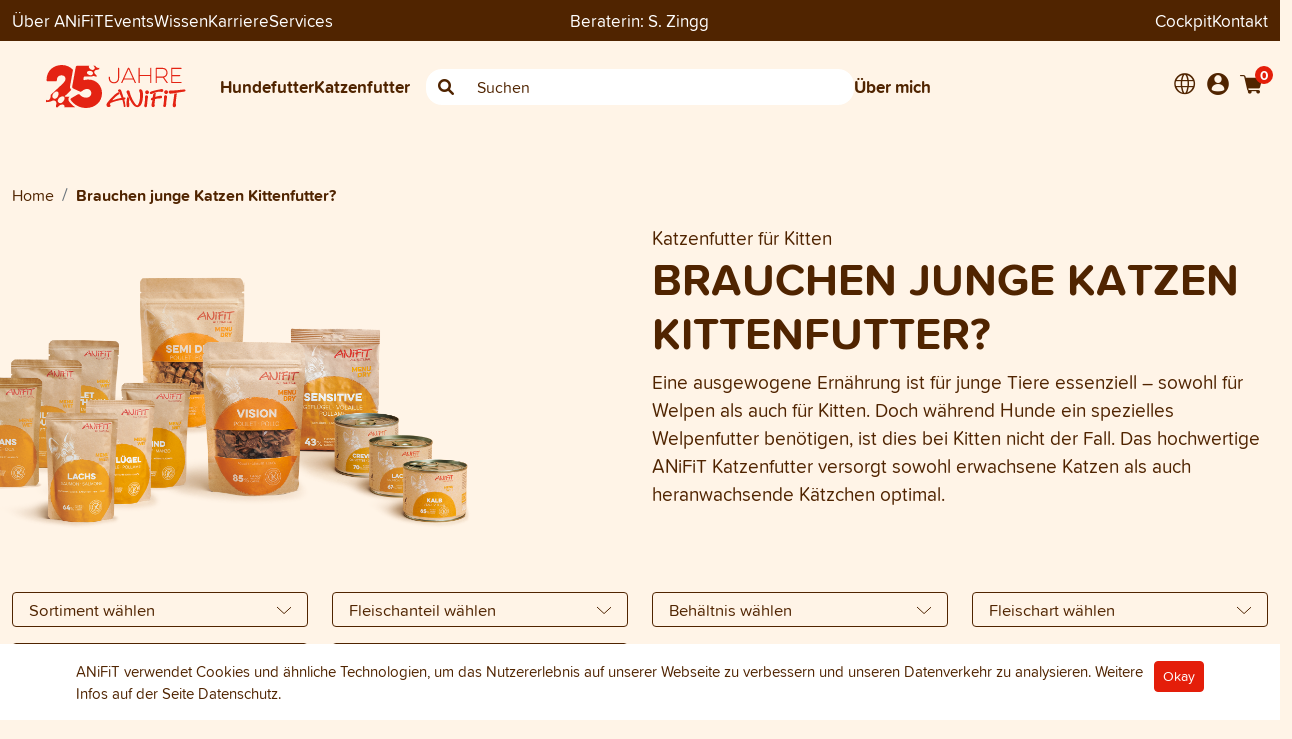

--- FILE ---
content_type: text/html; charset=UTF-8
request_url: https://natuerliche-tiernahrung.ch/shop/landingpage/kittenfutter
body_size: 20776
content:

<!DOCTYPE html>
<html lang="de">
<head>
    <meta charset="UTF-8">
    <meta http-equiv="X-UA-Compatible" content="IE=edge">
    <meta name="viewport" content="width=device-width, initial-scale=1, minimum-scale=1">
    <title>Katzenfutter für Kitten und erwachsene Katzen: natürliche Produkte von ANiFiT</title>
                <link rel="preload" as="script" href="/build/redesign-2022.js?v152">
        <link rel="preload" as="script" href="/build/runtime.js?v152"><link rel="preload" as="script" href="/build/article-grid.js?v152">
    <link rel="stylesheet" type="text/css" href="/build/redesign-2022.css?v152" />
                    <script>
            window.dataLayer = window.dataLayer || [];
            
                                            </script>
                            <script type="text/javascript"
        >
        (function(w,d,s,l,i){w[l]=w[l]||[];w[l].push({'gtm.start':
new Date().getTime(),event:'gtm.js'});var f=d.getElementsByTagName(s)[0],
j=d.createElement(s),dl=l!='dataLayer'?'&l='+l:'';j.async=true;j.src=
'https://www.googletagmanager.com/gtm.js?id='+i+dl;f.parentNode.insertBefore(j,f);
})(window,document,'script','dataLayer','GTM-P3T7ZJL');</script>
<script type="text/javascript"
        >
    window.dataLayer = window.dataLayer || [];
    function gtag(){dataLayer.push(arguments);}

    gtag('js', new Date());
</script>

            
            <meta name="google-site-verification" content="FsvsUuuErWx388MPep91PSHpyNv5dhZ7n9DvaPHp6KQ" />
    
            <link rel="icon" type="image/x-icon" href="/favicon-consultant/favicon.ico?v152" />
        <link rel="apple-touch-icon" sizes="180x180" href="/favicon-consultant/apple-touch-icon.png?v152">
        <link rel="icon" type="image/png" sizes="32x32" href="/favicon-consultant/favicon-32x32.png?v152">
        <link rel="icon" type="image/png" sizes="16x16" href="/favicon-consultant/favicon-16x16.png?v152">
        <link rel="mask-icon" href="/safari-pinned-tab.svg?v152" color="#502400">
        <link rel="manifest" href="/favicon-consultant/site.webmanifest?v152">
        <!-- endfavicons -->


            <!-- language tags -->
            <link rel="alternate" hreflang="x-default" href="https://natuerliche-tiernahrung.ch/shop/landingpage/kittenfutter">
                    <link rel="alternate" hreflang="de-CH" href="https://natuerliche-tiernahrung.ch/shop/landingpage/kittenfutter">
            <link rel="alternate" hreflang="fr-CH" href="https://natuerliche-tiernahrung.ch/fr/shop/landingpage/nourriture-chatons">
            <link rel="alternate" hreflang="it-CH" href="https://natuerliche-tiernahrung.ch/it/shop/landingpage/alimenti-gattini">
            <!-- end language tags -->
        
            <META NAME="ROBOTS" CONTENT="NOINDEX, NOFOLLOW">
    <meta name="description" content="Das natürliche und gesunde Katzenfutter von ANiFiT versorgt auch Kitten mit allen notwendigen Nährstoffen und Mineralien. Jetzt online bestellen.">
<meta property="og:title" content="Katzenfutter für Kitten" />
<meta property="og:description" content="Das natürliche und gesunde Katzenfutter von ANiFiT versorgt auch Kitten mit allen notwendigen Nährstoffen und Mineralien. Jetzt online bestellen." />
<meta property="og:url" content="https://natuerliche-tiernahrung.ch/shop/landingpage/kittenfutter" />
<meta property="og:image" content="https://natuerliche-tiernahrung.ch/uploads/landing_page_image_upload/6718b2e6c89f3.png?v152" />
            <link rel="canonical" href="https://www.anifit.ch/shop/landingpage/kittenfutter" />

    <script>
        window.markerConfig = {
            destination: '63481aae3f8a755494dd3fce',
            source: 'snippet'
        };
    </script>

    </head>
<body class=""
      data-currency="CHF"
      data-locale="de-CH"
      data-klaro-enabled=""
      data-slider-controls-mobile=""
      >


<div itemscope itemtype="https://schema.org/WebSite">
    <meta itemprop="url" content="https://natuerliche-tiernahrung.ch/"/>
    <meta itemprop="name" content="S. Zingg ANiFiT-BeraterIn"/>
</div>

    <!-- Google Tag Manager (noscript) -->
<noscript><iframe src="https://www.googletagmanager.com/ns.html?id=GTM-P3T7ZJL"
                  height="0" width="0" style="display:none;visibility:hidden"></iframe></noscript>
<!-- End Google Tag Manager (noscript) -->

<div class="page-header headroom headroom--top headroom--not-bottom sticky-top" id="page-header">
    
<div class="bg-dark header-top d-block top-navigation">
    <div class="container pt-2 pb-2">
        <div class="row">
            <div class="d-none d-md-flex col-5 col-md-4 hstack gap-4">
                                                        <div class="dropdown has-megamenu">
                        <a href="#" class="dropdown-toggle" data-bs-toggle="dropdown" data-bs-auto-close="outside" data-bs-offset="0,95">Über ANiFiT</a>
                        <div class="dropdown-menu megamenu border-0 bg-light rounded-0 ueber-anifit-menu" role="menu">
                            <div class="container mt-4">
                                <nav class="sidebar py-2 mb-4 position-relative">
                                    <button class="btn btn-link position-absolute top-0 end-0 dropdown-close text-dark d-none d-md-block" data-bs-toggle="dropdown"><i class="ai ai-close"></i></button>

                                    <ul class="nav flex-column">
                                                                                                                                                                        
    
                        <li class="nav-item rounded-2 p-2 mb-2 hstack">
                <a class="nav-link" href="/ueber-anifit/schweiz"> Über ANiFiT</a>
                <i class="fa-solid fa-arrow-right ms-auto pe-2"></i>
                <ul class="submenu pt-2">
                                                
    
                        <li class="nav-item rounded-2 p-2 mb-2 hstack">
                <a class="nav-link" href="/ueber-anifit/schweiz/geschichte"> Geschichte von ANiFiT</a>
                <i class="fa-solid fa-arrow-right ms-auto pe-2"></i>
                <ul class="submenu pt-2">
                                                
    
                        <li class="nav-item rounded-2 p-2 mb-2">
                <a class="nav-link" href="/ueber-anifit/schweiz/geschichte/beraterinnen-der-ersten-stunde" target="_self">Beraterinnen der ersten Stunde</a>
            </li>
            
                                                
    
                        <li class="nav-item rounded-2 p-2 mb-2 hstack">
                <a class="nav-link" href="/ueber-anifit/schweiz/geschichte/die-juestrich-gruppe"> Die Jüstrich Gruppe</a>
                <i class="fa-solid fa-arrow-right ms-auto pe-2"></i>
                <ul class="submenu pt-2">
                                                
    
                        <li class="nav-item rounded-2 p-2 mb-2">
                <a class="nav-link" href="/ueber-anifit/schweiz/geschichte/die-juestrich-gruppe/aninature" target="_self">ANiNATURE</a>
            </li>
            
                                                
    
                        <li class="nav-item rounded-2 p-2 mb-2">
                <a class="nav-link" href="/ueber-anifit/schweiz/geschichte/die-juestrich-gruppe/nahrin" target="_self">Nahrin</a>
            </li>
            
                                                
    
                        <li class="nav-item rounded-2 p-2 mb-2">
                <a class="nav-link" href="/ueber-anifit/schweiz/geschichte/die-juestrich-gruppe/nahrin-swisscare" target="_self">Nahrin Swisscare</a>
            </li>
            
                                    </ul>
            </li>
            
                                    </ul>
            </li>
            
                                                
    
                        <li class="nav-item rounded-2 p-2 mb-2">
                <a class="nav-link" href="/ueber-anifit/schweiz/werte" target="_self">Werte</a>
            </li>
            
                                                
    
                        <li class="nav-item rounded-2 p-2 mb-2 hstack">
                <a class="nav-link" href="/ueber-anifit/schweiz/wissenschaftlicher-beirat"> Wissenschaftlicher Beirat</a>
                <i class="fa-solid fa-arrow-right ms-auto pe-2"></i>
                <ul class="submenu pt-2">
                                                
    
                        <li class="nav-item rounded-2 p-2 mb-2">
                <a class="nav-link" href="/ueber-anifit/schweiz/wissenschaftlicher-beirat/muriel-grauer" target="_self">Muriel Grauer</a>
            </li>
            
                                                
    
                        <li class="nav-item rounded-2 p-2 mb-2">
                <a class="nav-link" href="/ueber-anifit/schweiz/wissenschaftlicher-beirat/roger-bolt" target="_self">Roger Bolt</a>
            </li>
            
                                                
    
                        <li class="nav-item rounded-2 p-2 mb-2">
                <a class="nav-link" href="/ueber-anifit/schweiz/wissenschaftlicher-beirat/nicole-cannellotto" target="_self">Nicole Cannellotto</a>
            </li>
            
                                                
    
                        <li class="nav-item rounded-2 p-2 mb-2">
                <a class="nav-link" href="/ueber-anifit/schweiz/wissenschaftlicher-beirat/rebecca-krieg" target="_self">Rebecca Krieg</a>
            </li>
            
                                    </ul>
            </li>
            
                                                
    
                        <li class="nav-item rounded-2 p-2 mb-2">
                <a class="nav-link" href="/ueber-anifit/schweiz/die-anifit-garantie" target="_self">Die ANiFiT-Garantie</a>
            </li>
            
                                                
    
                        <li class="nav-item rounded-2 p-2 mb-2">
                <a class="nav-link" href="/ueber-anifit/schweiz/nachhaltigkeit" target="_self">Nachhaltigkeit</a>
            </li>
            
                                                
    
                        <li class="nav-item rounded-2 p-2 mb-2">
                <a class="nav-link" href="/ueber-anifit/schweiz/soziales-engagement" target="_self">Soziales Engagement</a>
            </li>
            
                                                
    
                        <li class="nav-item rounded-2 p-2 mb-2">
                <a class="nav-link" href="/ueber-anifit/schweiz/network-marketing" target="_self">Network Marketing</a>
            </li>
            
                                    </ul>
            </li>
            
                                                                                        
    
                        <li class="nav-item rounded-2 p-2 mb-2 hstack">
                <a class="nav-link" href="/ueber-anifit/events"> Events</a>
                <i class="fa-solid fa-arrow-right ms-auto pe-2"></i>
                <ul class="submenu pt-2">
                                                
    
                        <li class="nav-item rounded-2 p-2 mb-2">
                <a class="nav-link" href="/ueber-anifit/events/der-grosse-anifit-tag" target="_self">Der Grosse ANiFiT-Tag</a>
            </li>
            
                                                
    
    
                                                
    
    
                                                
    
    
                                    </ul>
            </li>
            
                                                                                        
    
                        <li class="nav-item rounded-2 p-2 mb-2 hstack">
                <a class="nav-link" href="/ueber-anifit/team"> Team</a>
                <i class="fa-solid fa-arrow-right ms-auto pe-2"></i>
                <ul class="submenu pt-2">
                                                
    
                        <li class="nav-item rounded-2 p-2 mb-2">
                <a class="nav-link" href="/ueber-anifit/team/jobs" target="_self">Jobs</a>
            </li>
            
                                    </ul>
            </li>
            
                                                                                        
    
                        <li class="nav-item rounded-2 p-2 mb-2 hstack">
                <a class="nav-link" href="/ueber-anifit/partner"> Partner</a>
                <i class="fa-solid fa-arrow-right ms-auto pe-2"></i>
                <ul class="submenu pt-2">
                                                
    
                        <li class="nav-item rounded-2 p-2 mb-2">
                <a class="nav-link" href="/ueber-anifit/partner/zuechter" target="_self">Züchter</a>
            </li>
            
                                                
    
                        <li class="nav-item rounded-2 p-2 mb-2">
                <a class="nav-link" href="/ueber-anifit/partner/ferien-mit-hund" target="_self">Ferien mit Hund</a>
            </li>
            
                                                
    
                        <li class="nav-item rounded-2 p-2 mb-2">
                <a class="nav-link" href="/ueber-anifit/partner/erfahrungsberichte-kunden-berater" target="_self">Erfahrungsberichte Kunden/Berater</a>
            </li>
            
                                    </ul>
            </li>
            
                                                                                        
    
    
                                                                            </ul>
                                </nav>
                            </div>
                        </div>
                    </div>
                
                                                        <a href="/ueber-anifit/events">Events</a>
                
                                    <a href="/blog">Wissen</a>
                
                                                        <a href="/karriere">Karriere</a>
                
                                                        <div class="dropdown has-megamenu">
                        <a href="#" class="dropdown-toggle" data-bs-toggle="dropdown" data-bs-auto-close="outside" data-bs-offset="0,95">Services</a>
                        <div class="dropdown-menu megamenu border-0 bg-light rounded-0" role="menu">
                            <div class="container mt-4">
                                <nav class="sidebar py-2 mb-4 position-relative">
                                    <button class="btn btn-link position-absolute top-0 end-0 dropdown-close text-dark d-none d-md-block" data-bs-toggle="dropdown"><i class="ai ai-close"></i></button>

                                    <ul class="nav flex-column">
                                        <li class="nav-item rounded-2 p-2 mb-2">
                                            <a class="nav-link" href="/ueber-anifit/services">Services</a>
                                        </li>
                                                                                                                                
    
                        <li class="nav-item rounded-2 p-2 mb-2">
                <a class="nav-link" href="/ueber-anifit/services/futterrechner-fuer-hunde" target="_self">Futterrechner für Hunde</a>
            </li>
            
                                                                                        
    
                        <li class="nav-item rounded-2 p-2 mb-2">
                <a class="nav-link" href="/ueber-anifit/services/haeufig-gestellte-fragen-faq" target="_self">Häufige Fragen</a>
            </li>
            
                                                                                        
    
                        <li class="nav-item rounded-2 p-2 mb-2">
                <a class="nav-link" href="/ueber-anifit/services/lieferkonditionen" target="_self">Lieferkonditionen</a>
            </li>
            
                                                                                        
    
    
                                                                                        
    
                        <li class="nav-item rounded-2 p-2 mb-2">
                <a class="nav-link" href="/ueber-anifit/services/social-media" target="_self">Social Media</a>
            </li>
            
                                                                                        
    
                        <li class="nav-item rounded-2 p-2 mb-2">
                <a class="nav-link" href="/ueber-anifit/services/bea-punkte-einloesen" target="_self">BEA Punkte einlösen</a>
            </li>
            
                                                                                        
    
                        <li class="nav-item rounded-2 p-2 mb-2">
                <a class="nav-link" href="/ueber-anifit/services/produktbuch" target="_self">Produktbuch</a>
            </li>
            
                                                                                        
    
                        <li class="nav-item rounded-2 p-2 mb-2">
                <a class="nav-link" href="/ueber-anifit/services/newsletter-anmeldung" target="_self">Newsletter Anmeldung</a>
            </li>
            
                                                                                        
    
                        <li class="nav-item rounded-2 p-2 mb-2">
                <a class="nav-link" href="/ueber-anifit/services/abo" target="_self">Abo für Hunde- und Katzenfutter</a>
            </li>
            
                                                                                        
    
    
                                                                            </ul>
                                </nav>
                            </div>
                        </div>
                    </div>
                            </div>

                        <div class="col-12 col-md-4 text-center text-white">
                                    <div class="consultant-info">
                        <span class="consultant-header__title d-md-none d-lg-inline-block">Beraterin:</span>
<span class="consultant-header__name">S. Zingg</span>

                    </div>
                            </div>
                        <div class="d-none d-md-flex col-5 col-md-4 hstack gap-4">
                <a href="https://cockpit.anifit.cloud" target="_blank" class="ms-auto">Cockpit</a>
                <a href="/contact">Kontakt</a>
                                                                            </div>
        </div>
    </div>
</div>
    

<div class="main-navigation-container">
    <div class="container pt-md-4 pb-sm-4 align-middle main-navigation">
        <div class="mobile-header">
    
                        <div class="mobile-header__toolbar">
                <div class="hstack gap-2 align-items-center">
                    <div class="navbar">
                        <button class="navbar-toggler border-0 p-0 js-mobile-menu-trigger" type="button" data-bs-toggle="collapse" data-bs-target="#main_nav" aria-controls="main_nav" aria-expanded="false" aria-label="Toggle navigation">
                            <span class="navbar-toggler-icon"></span>
                        </button>
                    </div>
    
                                                                <div class="dropdown lang-menu">
                            <button class="bg-transparent border-0 text-dark" type="button" data-bs-toggle="dropdown" aria-haspopup="true" aria-expanded="false">
                                <i class="header-nav-icon ai-globe"></i>
                            </button>
    
                            <div class="dropdown-menu">
                                                                            <a href="/shop/landingpage/kittenfutter"
       class="dropdown-item active"
    >Deutsch</a>

                                            <a href="/fr/shop/landingpage/nourriture-chatons"
       class="dropdown-item "
    >Französisch</a>

                                            <a href="/it/shop/landingpage/alimenti-gattini"
       class="dropdown-item "
    >Italienisch</a>

                                                            </div>
                        </div>
                                    </div>
                <a href="/" class="mobile-header__logo-link">
                    <img src="/assets/redesign/images/logo_anniversary_de.svg?v152" class="mobile-header__logo" alt="">
                </a>
                <div class="hstack gap-2 justify-content-end">
    
                    <a href="/shop/login" >
                        <i class="header-nav-icon ai-account"></i>
                    </a>
    
                    
<a href="#" class="js-mini-cart-toggle position-relative" data-cart-summary-url="/shop/cart/">
    <i class="header-nav-icon ai-shopping-cart"></i>
    <span class="cart-item-count js-mini-cart-amount">
        0
    </span>
</a>

    <div class="d-none d-sm-inline user-menu__drop-container js-mini-cart">
            </div>

                </div>
            </div>
    
                        <div class="mobile-header__search">
                <form method="POST" action="/shop/catalog/search">
                    <div class="input-group w-100 search-box quick-search-container-mobile">
                        <span class="input-group-text border-0 left"><i class="ai-search"></i></span>
                        <input class="form-control searchstring-mobile bg-white border-0" type="text" name="searchstring" placeholder="Suchen">
                        <span class="input-group-text border-0 right"><i class="fa fa-xmark search-clear d-none"></i></span>
                    </div>
                </form>
            </div>
    
                        <div class="mobile-header__menu">
                <div class="navbar p-0">
                    <div class="collapse navbar-collapse pb-2" id="main_nav">
                        
<ul class="navbar-nav mobile-nav">

    <li class="menu  nav-item menu-mobile menu-mobile-category theme-alternative">
    <a href="/shop/catalog/gesundes-hundefutter"
       class="nav-link"
       role="button"
       aria-haspopup="true"
       aria-expanded="false"
    >
        <div class="menu-item">
            <i class="ai-dog-medium"></i> Hundefutter
            <div class="toggle-button px-2 d-none">
                <i class="fa-solid fa-angle-down"></i>
                <i class="fa-solid fa-angle-up d-none"></i>
            </div>
        </div>
    </a>
    <div class="menu-dropdown ">            <div class="row">
    <div class="col-12 main-top-link position-relative">
        <button class="btn btn-link position-absolute top-0 end-0 dropdown-close text-dark d-none d-md-block" data-bs-toggle="dropdown"><i class="ai ai-close"></i></button>

                                    <a href="/shop/catalog/gesundes-hundefutter"><i class="ai-dog-medium me-2"></i> Gesamtes Hundefutter-Sortiment <i class="fas fa-arrow-right"></i></a>
    </div>
</div>
<div class="row mt-4">
    <div class="col-12 col-md-6 log-lg-5">
                                                            <div>Alleinfuttermittel für Hunde</div>
                        <a href="/shop/catalog/nassfutter-hund">
                <div class="w-100 rounded-2 p-2 mb-2 main-link subcategory">
                    <strong>Dog Menu Wet</strong><br>
                    <span class="fw-normal">Nassfutter für Hunde</span>
                </div>
            </a>
                                <a href="/shop/catalog/trockenfutter-hund">
                <div class="w-100 rounded-2 p-2 mb-2 main-link subcategory">
                    <strong>Dog Menu Dry</strong><br>
                    <span class="fw-normal">Trockenfutter für Hunde</span>
                </div>
            </a>
                                <a href="/shop/catalog/dog-sets">
                <div class="w-100 rounded-2 p-2 mb-2 main-link subcategory">
                    <strong>Dog Sets</strong><br>
                    <span class="fw-normal">Sets für Hunde</span>
                </div>
            </a>
                                                                        <div>Ergänzungen und Zubehör für Hunde</div>
                        <a href="/shop/catalog/nahrungsergaenzung-hund">
                <div class="w-100 rounded-2 p-2 mb-2 main-link subcategory">
                    <strong>Dog Extra</strong><br>
                    <span class="fw-normal">Ergänzungsfuttermittel</span>
                </div>
            </a>
                                <a href="/shop/catalog/hundeleckerlis">
                <div class="w-100 rounded-2 p-2 mb-2 main-link subcategory">
                    <strong>Dog Snack</strong><br>
                    <span class="fw-normal">Hundeleckerli und Snacks</span>
                </div>
            </a>
                                <a href="/shop/catalog/zubehoer-hund">
                <div class="w-100 rounded-2 p-2 mb-2 main-link subcategory">
                    <strong>Dog Care</strong><br>
                    <span class="fw-normal">Natürliche Hundepflege</span>
                </div>
            </a>
                                            <div>Allgemein</div>
                        <a href="/shop/catalog/promoartikel">
                <div class="w-100 rounded-2 p-2 mb-2 main-link subcategory">
                    <strong>Nützliches Zubehör</strong><br>
                    <span class="fw-normal">Zubehör und Werbeartikel</span>
                </div>
            </a>
                            </div>
    <div class="col-12 col-md-6 col-lg-4 offset-lg-1 mt-4">
        <div>Direktlinks</div>
<ul class="fw-bold direct-links mt-3 mb-4">
            <li class="mt-0 pb-3"><a href="/shop/landingpage/welpenfutter">Für Hunde im Wachstum</a></li>
            <li class="mt-0 pb-3"><a href="/shop/landingpage/getreidefreies-hundefutter">Hundefutter ohne Getreide</a></li>
            <li class="mt-0 pb-3"><a href="/shop/landingpage/kaltgepresstes-hundefutter">Im Kaltpressverfahren schonend hergestellt</a></li>
            <li class="mt-0 pb-3"><a href="/shop/landingpage/gefriergetrocknetes-hunde-katzen-futter">Gefriergetrocknete Tiernahrung</a></li>
            <li class="mt-0 pb-3"><a href="/shop/landingpage/kalorienarme-leckerli-hunde-katzen">Gesunde Snacks für Hunde und Katzen</a></li>
            <li class="mt-0 pb-3"><a href="/shop/landingpage/erkrankungen-bauchspeicheldruese-hunde-katzen">Erkrankungen der Bauchspeicheldrüse</a></li>
            <li class="mt-0 pb-3"><a href="/shop/landingpage/futterherstellung-hunde-katzen-schweiz">Tierfutter aus Schweizer Fleisch</a></li>
            <li class="mt-0 pb-3"><a href="/shop/landingpage/zeckenschutz-hund-katze">Hunde und Katzen vor Zecken schützen</a></li>
            <li class="mt-0 pb-3"><a href="/shop/landingpage/hundefutter-senior">Tiernahrung für Hundesenioren</a></li>
    </ul>
    </div>
</div>
        </div>
</li>

    <li class="menu  nav-item menu-mobile menu-mobile-category theme-alternative">
    <a href="/shop/catalog/gesundes-katzenfutter"
       class="nav-link"
       role="button"
       aria-haspopup="true"
       aria-expanded="false"
    >
        <div class="menu-item">
            <i class="ai-cat"></i> Katzenfutter
            <div class="toggle-button px-2 d-none">
                <i class="fa-solid fa-angle-down"></i>
                <i class="fa-solid fa-angle-up d-none"></i>
            </div>
        </div>
    </a>
    <div class="menu-dropdown ">            <div class="row">
    <div class="col-12 main-top-link position-relative">
        <button class="btn btn-link position-absolute top-0 end-0 dropdown-close text-dark d-none d-md-block" data-bs-toggle="dropdown"><i class="ai ai-close"></i></button>

                                    <a href="/shop/catalog/gesundes-katzenfutter"><i class="ai-cat"></i> Gesamtes Katzenfutter-Sortiment <i class="fas fa-arrow-right"></i></a>
    </div>
</div>
<div class="row mt-4">
    <div class="col-12 col-md-6 log-lg-5">
                                                            <div>Alleinfuttermittel für Katzen</div>
                        <a href="/shop/catalog/nassfutter-katze">
                <div class="w-100 rounded-2 p-2 mb-2 main-link subcategory">
                    <strong>Cat Menu Wet</strong><br>
                    <span class="fw-normal">Nassfutter für Katzen</span>
                </div>
            </a>
                                <a href="/shop/catalog/trockenfutter-katze">
                <div class="w-100 rounded-2 p-2 mb-2 main-link subcategory">
                    <strong>Cat Menu Dry</strong><br>
                    <span class="fw-normal">Trockenfutter für Katzen</span>
                </div>
            </a>
                                <a href="/shop/catalog/cat-sets">
                <div class="w-100 rounded-2 p-2 mb-2 main-link subcategory">
                    <strong>Cat Sets</strong><br>
                    <span class="fw-normal">Sets für Katzen</span>
                </div>
            </a>
                                                                        <div>Ergänzungen und Zubehör für Katzen</div>
                        <a href="/shop/catalog/nahrungsergaenzung-katze">
                <div class="w-100 rounded-2 p-2 mb-2 main-link subcategory">
                    <strong>Cat Extra</strong><br>
                    <span class="fw-normal">Ergänzungsfuttermittel</span>
                </div>
            </a>
                                <a href="/shop/catalog/katzenleckerlis">
                <div class="w-100 rounded-2 p-2 mb-2 main-link subcategory">
                    <strong>Cat Snack</strong><br>
                    <span class="fw-normal">Katzensnacks und Leckerli</span>
                </div>
            </a>
                                <a href="/shop/catalog/zubehoer-katze">
                <div class="w-100 rounded-2 p-2 mb-2 main-link subcategory">
                    <strong>Cat Care</strong><br>
                    <span class="fw-normal">Katzenpflege</span>
                </div>
            </a>
                                            <div>Allgemein</div>
                        <a href="/shop/catalog/promoartikel">
                <div class="w-100 rounded-2 p-2 mb-2 main-link subcategory">
                    <strong>Nützliches Zubehör</strong><br>
                    <span class="fw-normal">Zubehör und Werbeartikel</span>
                </div>
            </a>
                            </div>
    <div class="col-12 col-md-6 col-lg-4 offset-lg-1">
        <div>Direktlinks</div>
<ul class="fw-bold direct-links mt-3 mb-4">
            <li class="mt-0 pb-3"><a href="/shop/landingpage/getreidefreies-katzenfutter">Katzenfutter ohne Getreide</a></li>
            <li class="mt-0 pb-3"><a href="/shop/landingpage/gefriergetrocknetes-hunde-katzen-futter">Gefriergetrocknete Tiernahrung</a></li>
            <li class="mt-0 pb-3"><a href="/shop/landingpage/kalorienarme-leckerli-hunde-katzen">Gesunde Snacks für Hunde und Katzen</a></li>
            <li class="mt-0 pb-3"><a href="/shop/landingpage/erkrankungen-bauchspeicheldruese-hunde-katzen">Erkrankungen der Bauchspeicheldrüse</a></li>
            <li class="mt-0 pb-3"><a href="/shop/landingpage/futterherstellung-hunde-katzen-schweiz">Tierfutter aus Schweizer Fleisch</a></li>
            <li class="mt-0 pb-3"><a href="/shop/landingpage/zeckenschutz-hund-katze">Hunde und Katzen vor Zecken schützen</a></li>
            <li class="mt-0 pb-3"><a href="/shop/landingpage/kittenfutter">Katzenfutter für Kitten</a></li>
            <li class="mt-0 pb-3"><a href="/shop/landingpage/katzenfutter-fisch">Leckere Fischprodukte</a></li>
    </ul>
    </div>
</div>
        </div>
</li>

            <li class="menu  menu-mobile menu-mobile-content nav-item theme-alternative">
    <a href="/ueber-anifit/schweiz"
       class="nav-link"
       role="button"
       aria-haspopup="true"
       aria-expanded="false"
    >
        <div class="menu-item">
            <i class="ai-anifit"></i> Über ANiFiT
            <div class="toggle-button px-2 d-none">
                <i class="fa-solid fa-angle-down"></i>
                <i class="fa-solid fa-angle-up d-none"></i>
            </div>
        </div>
    </a>
    <div class="menu-dropdown ">                                                        
    
                        <div class="menu">
                <a href="/ueber-anifit/schweiz" class="nav-link" role="button" data-toggle="dropdown" aria-haspopup="true" aria-expanded="false">
                    <div class="menu-item">
                        Über ANiFiT
                        <i class="desktop-caret d-none"></i>

                        <div class="toggle-button px-2 d-none">
                            <i class="fa-solid fa-angle-down"></i>
                            <i class="fa-solid fa-angle-up d-none"></i>
                        </div>
                    </div>
                </a>
                <div class="menu-dropdown">
                                                
    
                        <div class="menu">
                <a href="/ueber-anifit/schweiz/geschichte" class="nav-link" role="button" data-toggle="dropdown" aria-haspopup="true" aria-expanded="false">
                    <div class="menu-item">
                        Geschichte von ANiFiT
                        <i class="desktop-caret d-none"></i>

                        <div class="toggle-button px-2 d-none">
                            <i class="fa-solid fa-angle-down"></i>
                            <i class="fa-solid fa-angle-up d-none"></i>
                        </div>
                    </div>
                </a>
                <div class="menu-dropdown">
                                                
    
                        <a href="/ueber-anifit/schweiz/geschichte/beraterinnen-der-ersten-stunde"
               class="dropdown-item nav-link"
               target="_self"
            >
                <div class="menu-item">Beraterinnen der ersten Stunde</div>
            </a>
            
                                                
    
                        <div class="menu">
                <a href="/ueber-anifit/schweiz/geschichte/die-juestrich-gruppe" class="nav-link" role="button" data-toggle="dropdown" aria-haspopup="true" aria-expanded="false">
                    <div class="menu-item">
                        Die Jüstrich Gruppe
                        <i class="desktop-caret d-none"></i>

                        <div class="toggle-button px-2 d-none">
                            <i class="fa-solid fa-angle-down"></i>
                            <i class="fa-solid fa-angle-up d-none"></i>
                        </div>
                    </div>
                </a>
                <div class="menu-dropdown">
                                                
    
                        <a href="/ueber-anifit/schweiz/geschichte/die-juestrich-gruppe/aninature"
               class="dropdown-item nav-link"
               target="_self"
            >
                <div class="menu-item">ANiNATURE</div>
            </a>
            
                                                
    
                        <a href="/ueber-anifit/schweiz/geschichte/die-juestrich-gruppe/nahrin"
               class="dropdown-item nav-link"
               target="_self"
            >
                <div class="menu-item">Nahrin</div>
            </a>
            
                                                
    
                        <a href="/ueber-anifit/schweiz/geschichte/die-juestrich-gruppe/nahrin-swisscare"
               class="dropdown-item nav-link"
               target="_self"
            >
                <div class="menu-item">Nahrin Swisscare</div>
            </a>
            
                                    </div>
            </div>

            
                                    </div>
            </div>

            
                                                
    
                        <a href="/ueber-anifit/schweiz/werte"
               class="dropdown-item nav-link"
               target="_self"
            >
                <div class="menu-item">Werte</div>
            </a>
            
                                                
    
                        <div class="menu">
                <a href="/ueber-anifit/schweiz/wissenschaftlicher-beirat" class="nav-link" role="button" data-toggle="dropdown" aria-haspopup="true" aria-expanded="false">
                    <div class="menu-item">
                        Wissenschaftlicher Beirat
                        <i class="desktop-caret d-none"></i>

                        <div class="toggle-button px-2 d-none">
                            <i class="fa-solid fa-angle-down"></i>
                            <i class="fa-solid fa-angle-up d-none"></i>
                        </div>
                    </div>
                </a>
                <div class="menu-dropdown">
                                                
    
                        <a href="/ueber-anifit/schweiz/wissenschaftlicher-beirat/muriel-grauer"
               class="dropdown-item nav-link"
               target="_self"
            >
                <div class="menu-item">Muriel Grauer</div>
            </a>
            
                                                
    
                        <a href="/ueber-anifit/schweiz/wissenschaftlicher-beirat/roger-bolt"
               class="dropdown-item nav-link"
               target="_self"
            >
                <div class="menu-item">Roger Bolt</div>
            </a>
            
                                                
    
                        <a href="/ueber-anifit/schweiz/wissenschaftlicher-beirat/nicole-cannellotto"
               class="dropdown-item nav-link"
               target="_self"
            >
                <div class="menu-item">Nicole Cannellotto</div>
            </a>
            
                                                
    
                        <a href="/ueber-anifit/schweiz/wissenschaftlicher-beirat/rebecca-krieg"
               class="dropdown-item nav-link"
               target="_self"
            >
                <div class="menu-item">Rebecca Krieg</div>
            </a>
            
                                    </div>
            </div>

            
                                                
    
                        <a href="/ueber-anifit/schweiz/die-anifit-garantie"
               class="dropdown-item nav-link"
               target="_self"
            >
                <div class="menu-item">Die ANiFiT-Garantie</div>
            </a>
            
                                                
    
                        <a href="/ueber-anifit/schweiz/nachhaltigkeit"
               class="dropdown-item nav-link"
               target="_self"
            >
                <div class="menu-item">Nachhaltigkeit</div>
            </a>
            
                                                
    
                        <a href="/ueber-anifit/schweiz/soziales-engagement"
               class="dropdown-item nav-link"
               target="_self"
            >
                <div class="menu-item">Soziales Engagement</div>
            </a>
            
                                                
    
                        <a href="/ueber-anifit/schweiz/network-marketing"
               class="dropdown-item nav-link"
               target="_self"
            >
                <div class="menu-item">Network Marketing</div>
            </a>
            
                                    </div>
            </div>

            
                                        
    
                        <div class="menu">
                <a href="/ueber-anifit/events" class="nav-link" role="button" data-toggle="dropdown" aria-haspopup="true" aria-expanded="false">
                    <div class="menu-item">
                        Events
                        <i class="desktop-caret d-none"></i>

                        <div class="toggle-button px-2 d-none">
                            <i class="fa-solid fa-angle-down"></i>
                            <i class="fa-solid fa-angle-up d-none"></i>
                        </div>
                    </div>
                </a>
                <div class="menu-dropdown">
                                                
    
                        <a href="/ueber-anifit/events/der-grosse-anifit-tag"
               class="dropdown-item nav-link"
               target="_self"
            >
                <div class="menu-item">Der Grosse ANiFiT-Tag</div>
            </a>
            
                                                
    
    
                                                
    
    
                                                
    
    
                                    </div>
            </div>

            
                                        
    
                        <div class="menu">
                <a href="/ueber-anifit/team" class="nav-link" role="button" data-toggle="dropdown" aria-haspopup="true" aria-expanded="false">
                    <div class="menu-item">
                        Team
                        <i class="desktop-caret d-none"></i>

                        <div class="toggle-button px-2 d-none">
                            <i class="fa-solid fa-angle-down"></i>
                            <i class="fa-solid fa-angle-up d-none"></i>
                        </div>
                    </div>
                </a>
                <div class="menu-dropdown">
                                                
    
                        <a href="/ueber-anifit/team/jobs"
               class="dropdown-item nav-link"
               target="_self"
            >
                <div class="menu-item">Jobs</div>
            </a>
            
                                    </div>
            </div>

            
                                        
    
                        <div class="menu">
                <a href="/ueber-anifit/partner" class="nav-link" role="button" data-toggle="dropdown" aria-haspopup="true" aria-expanded="false">
                    <div class="menu-item">
                        Partner
                        <i class="desktop-caret d-none"></i>

                        <div class="toggle-button px-2 d-none">
                            <i class="fa-solid fa-angle-down"></i>
                            <i class="fa-solid fa-angle-up d-none"></i>
                        </div>
                    </div>
                </a>
                <div class="menu-dropdown">
                                                
    
                        <a href="/ueber-anifit/partner/zuechter"
               class="dropdown-item nav-link"
               target="_self"
            >
                <div class="menu-item">Züchter</div>
            </a>
            
                                                
    
                        <a href="/ueber-anifit/partner/ferien-mit-hund"
               class="dropdown-item nav-link"
               target="_self"
            >
                <div class="menu-item">Ferien mit Hund</div>
            </a>
            
                                                
    
                        <a href="/ueber-anifit/partner/erfahrungsberichte-kunden-berater"
               class="dropdown-item nav-link"
               target="_self"
            >
                <div class="menu-item">Erfahrungsberichte Kunden/Berater</div>
            </a>
            
                                    </div>
            </div>

            
                                        
    
    
                            </div>
</li>
    
    
        
        <li class="menu  menu-mobile menu-mobile-content nav-item theme-alternative">
    <a href="/consultant"
       class="nav-link"
       role="button"
       aria-haspopup="true"
       aria-expanded="false"
    >
        <div class="menu-item">
            <i class="fa-solid fa-circle-user"></i> Über mich
            <div class="toggle-button px-2 d-none">
                <i class="fa-solid fa-angle-down"></i>
                <i class="fa-solid fa-angle-up d-none"></i>
            </div>
        </div>
    </a>
    <div class="menu-dropdown ">                                                        
    
                        <div class="menu">
                <a href="/consultant/ueber-mich" class="nav-link" role="button" data-toggle="dropdown" aria-haspopup="true" aria-expanded="false">
                    <div class="menu-item">
                        Über mich
                        <i class="desktop-caret d-none"></i>

                        <div class="toggle-button px-2 d-none">
                            <i class="fa-solid fa-angle-down"></i>
                            <i class="fa-solid fa-angle-up d-none"></i>
                        </div>
                    </div>
                </a>
                <div class="menu-dropdown">
                                                
    
                        <a href="/consultant/ueber-mich/bildergalerie"
               class="dropdown-item nav-link"
               target="_self"
            >
                <div class="menu-item">Bildergalerie</div>
            </a>
            
                                                
    
                        <a href="/consultant/ueber-mich/meine-empfehlungen"
               class="dropdown-item nav-link"
               target="_self"
            >
                <div class="menu-item">Meine Empfehlungen</div>
            </a>
            
                                                
    
                        <a href="/consultant/ueber-mich/meine-partner"
               class="dropdown-item nav-link"
               target="_self"
            >
                <div class="menu-item">Meine Partner</div>
            </a>
            
                                    </div>
            </div>

            
                                        
    
                        <a href="/consultant/news-blog"
               class="dropdown-item nav-link"
               target="_self"
            >
                <div class="menu-item">News-Blog</div>
            </a>
            
                                        
    
                        <a href="/consultant/kundenstimmen"
               class="dropdown-item nav-link"
               target="_self"
            >
                <div class="menu-item">Kundenstimmen</div>
            </a>
            
                                        
    
                        <a href="/consultant/kunde-werden"
               class="dropdown-item nav-link"
               target="_self"
            >
                <div class="menu-item">Kunde werden</div>
            </a>
            
                                        
    
                        <a href="/consultant/kontakt"
               class="dropdown-item nav-link"
               target="_self"
            >
                <div class="menu-item">Kontakt</div>
            </a>
            
                            </div>
</li>
    
            <li class="nav-item">
            <a href="/blog" class="nav-link bg-alternative"><i class="ai-book"></i> Wissen</a>
        </li>
    
    <li class="nav-item">
        <a href="/karriere" class="nav-link bg-alternative"><i class="ai-career"></i> Karriere</a>
    </li>

            <li class="menu  menu-mobile menu-mobile-content nav-item theme-alternative">
    <a href="/ueber-anifit/services"
       class="nav-link"
       role="button"
       aria-haspopup="true"
       aria-expanded="false"
    >
        <div class="menu-item">
            <i class="ai-services"></i> Services
            <div class="toggle-button px-2 d-none">
                <i class="fa-solid fa-angle-down"></i>
                <i class="fa-solid fa-angle-up d-none"></i>
            </div>
        </div>
    </a>
    <div class="menu-dropdown ">                                                        
    
                        <a href="/ueber-anifit/services/futterrechner-fuer-hunde"
               class="dropdown-item nav-link"
               target="_self"
            >
                <div class="menu-item">Futterrechner für Hunde</div>
            </a>
            
                                        
    
                        <a href="/ueber-anifit/services/haeufig-gestellte-fragen-faq"
               class="dropdown-item nav-link"
               target="_self"
            >
                <div class="menu-item">Häufige Fragen</div>
            </a>
            
                                        
    
                        <a href="/ueber-anifit/services/lieferkonditionen"
               class="dropdown-item nav-link"
               target="_self"
            >
                <div class="menu-item">Lieferkonditionen</div>
            </a>
            
                                        
    
    
                                        
    
                        <a href="/ueber-anifit/services/social-media"
               class="dropdown-item nav-link"
               target="_self"
            >
                <div class="menu-item">Social Media</div>
            </a>
            
                                        
    
                        <a href="/ueber-anifit/services/bea-punkte-einloesen"
               class="dropdown-item nav-link"
               target="_self"
            >
                <div class="menu-item">BEA Punkte einlösen</div>
            </a>
            
                                        
    
                        <a href="/ueber-anifit/services/produktbuch"
               class="dropdown-item nav-link"
               target="_self"
            >
                <div class="menu-item">Produktbuch</div>
            </a>
            
                                        
    
                        <a href="/ueber-anifit/services/newsletter-anmeldung"
               class="dropdown-item nav-link"
               target="_self"
            >
                <div class="menu-item">Newsletter Anmeldung</div>
            </a>
            
                                        
    
                        <a href="/ueber-anifit/services/abo"
               class="dropdown-item nav-link"
               target="_self"
            >
                <div class="menu-item">Abo für Hunde- und Katzenfutter</div>
            </a>
            
                                        
    
    
                            </div>
</li>
    
    <li class="nav-item">
        <a href="https://cockpit.anifit.cloud" target="_blank" class="nav-link bg-alternative"><i class="ai-intranet"></i> Cockpit</a>
    </li>


    <li class="nav-item">
        <a href="/contact" class="nav-link bg-alternative"><i class="ai-house"></i> Kontakt</a>
    </li>

    <li class="nav-item">
        <a href="/shop/logout" class="nav-link bg-alternative"><i class="ai-logout"></i> Logout</a>
    </li>
</ul>
                    </div> <!-- navbar-collapse.// -->
                </div>
            </div>
        </div>
    
                <div class="align-items-center d-none d-md-flex">
            <div class="width-lg-third hstack gap-4 pe-3">
                <a href="/"><img src="/assets/redesign/images/logo_anniversary_de.svg?v152" class="w-100 logo-desktop" alt=""></a>
    
                <ul class="navbar-nav flex-row gap-4">
                    <li class="nav-item dropdown has-megamenu ">
                        <a class="nav-link dropdown-toggle" href="#" data-bs-toggle="dropdown" data-bs-auto-close="outside" data-bs-offset="0,20">Hundefutter</a>
                        <div class="dropdown-menu megamenu border-0 bg-light rounded-0" role="menu">
                            <div class="container mt-4">
                                <div class="row">
    <div class="col-12 main-top-link position-relative">
        <button class="btn btn-link position-absolute top-0 end-0 dropdown-close text-dark d-none d-md-block" data-bs-toggle="dropdown"><i class="ai ai-close"></i></button>

                                    <a href="/shop/catalog/gesundes-hundefutter"><i class="ai-dog-medium me-2"></i> Gesamtes Hundefutter-Sortiment <i class="fas fa-arrow-right"></i></a>
    </div>
</div>
<div class="row mt-4">
    <div class="col-12 col-md-6 log-lg-5">
                                                            <div>Alleinfuttermittel für Hunde</div>
                        <a href="/shop/catalog/nassfutter-hund">
                <div class="w-100 rounded-2 p-2 mb-2 main-link subcategory">
                    <strong>Dog Menu Wet</strong><br>
                    <span class="fw-normal">Nassfutter für Hunde</span>
                </div>
            </a>
                                <a href="/shop/catalog/trockenfutter-hund">
                <div class="w-100 rounded-2 p-2 mb-2 main-link subcategory">
                    <strong>Dog Menu Dry</strong><br>
                    <span class="fw-normal">Trockenfutter für Hunde</span>
                </div>
            </a>
                                <a href="/shop/catalog/dog-sets">
                <div class="w-100 rounded-2 p-2 mb-2 main-link subcategory">
                    <strong>Dog Sets</strong><br>
                    <span class="fw-normal">Sets für Hunde</span>
                </div>
            </a>
                                                                        <div>Ergänzungen und Zubehör für Hunde</div>
                        <a href="/shop/catalog/nahrungsergaenzung-hund">
                <div class="w-100 rounded-2 p-2 mb-2 main-link subcategory">
                    <strong>Dog Extra</strong><br>
                    <span class="fw-normal">Ergänzungsfuttermittel</span>
                </div>
            </a>
                                <a href="/shop/catalog/hundeleckerlis">
                <div class="w-100 rounded-2 p-2 mb-2 main-link subcategory">
                    <strong>Dog Snack</strong><br>
                    <span class="fw-normal">Hundeleckerli und Snacks</span>
                </div>
            </a>
                                <a href="/shop/catalog/zubehoer-hund">
                <div class="w-100 rounded-2 p-2 mb-2 main-link subcategory">
                    <strong>Dog Care</strong><br>
                    <span class="fw-normal">Natürliche Hundepflege</span>
                </div>
            </a>
                                            <div>Allgemein</div>
                        <a href="/shop/catalog/promoartikel">
                <div class="w-100 rounded-2 p-2 mb-2 main-link subcategory">
                    <strong>Nützliches Zubehör</strong><br>
                    <span class="fw-normal">Zubehör und Werbeartikel</span>
                </div>
            </a>
                            </div>
    <div class="col-12 col-md-6 col-lg-4 offset-lg-1 mt-4">
        <div>Direktlinks</div>
<ul class="fw-bold direct-links mt-3 mb-4">
            <li class="mt-0 pb-3"><a href="/shop/landingpage/welpenfutter">Für Hunde im Wachstum</a></li>
            <li class="mt-0 pb-3"><a href="/shop/landingpage/getreidefreies-hundefutter">Hundefutter ohne Getreide</a></li>
            <li class="mt-0 pb-3"><a href="/shop/landingpage/kaltgepresstes-hundefutter">Im Kaltpressverfahren schonend hergestellt</a></li>
            <li class="mt-0 pb-3"><a href="/shop/landingpage/gefriergetrocknetes-hunde-katzen-futter">Gefriergetrocknete Tiernahrung</a></li>
            <li class="mt-0 pb-3"><a href="/shop/landingpage/kalorienarme-leckerli-hunde-katzen">Gesunde Snacks für Hunde und Katzen</a></li>
            <li class="mt-0 pb-3"><a href="/shop/landingpage/erkrankungen-bauchspeicheldruese-hunde-katzen">Erkrankungen der Bauchspeicheldrüse</a></li>
            <li class="mt-0 pb-3"><a href="/shop/landingpage/futterherstellung-hunde-katzen-schweiz">Tierfutter aus Schweizer Fleisch</a></li>
            <li class="mt-0 pb-3"><a href="/shop/landingpage/zeckenschutz-hund-katze">Hunde und Katzen vor Zecken schützen</a></li>
            <li class="mt-0 pb-3"><a href="/shop/landingpage/hundefutter-senior">Tiernahrung für Hundesenioren</a></li>
    </ul>
    </div>
</div>
                            </div>
                        </div> <!-- dropdown-mega-menu.// -->
                    </li>
                    <li class="nav-item dropdown has-megamenu ">
                        <a class="nav-link dropdown-toggle" href="#" data-bs-toggle="dropdown" data-bs-auto-close="outside" data-bs-offset="0,20">Katzenfutter</a>
                        <div class="dropdown-menu megamenu border-0 bg-light rounded-0" role="menu">
                            <div class="container mt-4">
                                <div class="row">
    <div class="col-12 main-top-link position-relative">
        <button class="btn btn-link position-absolute top-0 end-0 dropdown-close text-dark d-none d-md-block" data-bs-toggle="dropdown"><i class="ai ai-close"></i></button>

                                    <a href="/shop/catalog/gesundes-katzenfutter"><i class="ai-cat"></i> Gesamtes Katzenfutter-Sortiment <i class="fas fa-arrow-right"></i></a>
    </div>
</div>
<div class="row mt-4">
    <div class="col-12 col-md-6 log-lg-5">
                                                            <div>Alleinfuttermittel für Katzen</div>
                        <a href="/shop/catalog/nassfutter-katze">
                <div class="w-100 rounded-2 p-2 mb-2 main-link subcategory">
                    <strong>Cat Menu Wet</strong><br>
                    <span class="fw-normal">Nassfutter für Katzen</span>
                </div>
            </a>
                                <a href="/shop/catalog/trockenfutter-katze">
                <div class="w-100 rounded-2 p-2 mb-2 main-link subcategory">
                    <strong>Cat Menu Dry</strong><br>
                    <span class="fw-normal">Trockenfutter für Katzen</span>
                </div>
            </a>
                                <a href="/shop/catalog/cat-sets">
                <div class="w-100 rounded-2 p-2 mb-2 main-link subcategory">
                    <strong>Cat Sets</strong><br>
                    <span class="fw-normal">Sets für Katzen</span>
                </div>
            </a>
                                                                        <div>Ergänzungen und Zubehör für Katzen</div>
                        <a href="/shop/catalog/nahrungsergaenzung-katze">
                <div class="w-100 rounded-2 p-2 mb-2 main-link subcategory">
                    <strong>Cat Extra</strong><br>
                    <span class="fw-normal">Ergänzungsfuttermittel</span>
                </div>
            </a>
                                <a href="/shop/catalog/katzenleckerlis">
                <div class="w-100 rounded-2 p-2 mb-2 main-link subcategory">
                    <strong>Cat Snack</strong><br>
                    <span class="fw-normal">Katzensnacks und Leckerli</span>
                </div>
            </a>
                                <a href="/shop/catalog/zubehoer-katze">
                <div class="w-100 rounded-2 p-2 mb-2 main-link subcategory">
                    <strong>Cat Care</strong><br>
                    <span class="fw-normal">Katzenpflege</span>
                </div>
            </a>
                                            <div>Allgemein</div>
                        <a href="/shop/catalog/promoartikel">
                <div class="w-100 rounded-2 p-2 mb-2 main-link subcategory">
                    <strong>Nützliches Zubehör</strong><br>
                    <span class="fw-normal">Zubehör und Werbeartikel</span>
                </div>
            </a>
                            </div>
    <div class="col-12 col-md-6 col-lg-4 offset-lg-1">
        <div>Direktlinks</div>
<ul class="fw-bold direct-links mt-3 mb-4">
            <li class="mt-0 pb-3"><a href="/shop/landingpage/getreidefreies-katzenfutter">Katzenfutter ohne Getreide</a></li>
            <li class="mt-0 pb-3"><a href="/shop/landingpage/gefriergetrocknetes-hunde-katzen-futter">Gefriergetrocknete Tiernahrung</a></li>
            <li class="mt-0 pb-3"><a href="/shop/landingpage/kalorienarme-leckerli-hunde-katzen">Gesunde Snacks für Hunde und Katzen</a></li>
            <li class="mt-0 pb-3"><a href="/shop/landingpage/erkrankungen-bauchspeicheldruese-hunde-katzen">Erkrankungen der Bauchspeicheldrüse</a></li>
            <li class="mt-0 pb-3"><a href="/shop/landingpage/futterherstellung-hunde-katzen-schweiz">Tierfutter aus Schweizer Fleisch</a></li>
            <li class="mt-0 pb-3"><a href="/shop/landingpage/zeckenschutz-hund-katze">Hunde und Katzen vor Zecken schützen</a></li>
            <li class="mt-0 pb-3"><a href="/shop/landingpage/kittenfutter">Katzenfutter für Kitten</a></li>
            <li class="mt-0 pb-3"><a href="/shop/landingpage/katzenfutter-fisch">Leckere Fischprodukte</a></li>
    </ul>
    </div>
</div>
                            </div>
                        </div> <!-- dropdown-mega-menu.// -->
                    </li>
                </ul>
            </div>
            <div class="flex-grow-1">
                <div class="input-group w-100 search-box quick-search-container">
                    <span class="input-group-text border-0 left" id="basic-addon1"><i class="fa fa-search"></i></span>
                    <input class="form-control bg-white searchstring border-0" type="text" placeholder="Suchen">
                    <span class="input-group-text border-0 right"><i class="fa fa-xmark search-clear d-none"></i></span>
                </div>
            </div>
            <div class="width-lg-third ps-3 ps-xl-0">
                <div class="d-flex">
                    <div class="flex-grow-1 navbar-nav">
                            
                                                            
                                                        <div class="consultant-navigation">
                                <a href="#" data-bs-toggle="dropdown" data-bs-auto-close="outside" data-bs-offset="0,20" class="nav-link">Über mich</a>
                                <div class="dropdown-menu megamenu border-0 bg-light rounded-0 vh-100" role="menu">
                                    <div class="container mt-4">
                                        <nav class="sidebar py-2 mb-4">
                                            <ul class="nav flex-column">
                                                <li class="nav-item rounded-2 p-2 mb-2">
                                                    <a class="nav-link" href="/consultant">Über mich</a>
                                                </li>
                                                                                                                                                        
    
                        <li class="nav-item rounded-2 p-2 mb-2 hstack">
                <a class="nav-link" href="/consultant/ueber-mich"> Über mich</a>
                <i class="fa-solid fa-arrow-right ms-auto pe-2"></i>
                <ul class="submenu pt-2">
                                                
    
                        <li class="nav-item rounded-2 p-2 mb-2">
                <a class="nav-link" href="/consultant/ueber-mich/bildergalerie" target="_self">Bildergalerie</a>
            </li>
            
                                                
    
                        <li class="nav-item rounded-2 p-2 mb-2">
                <a class="nav-link" href="/consultant/ueber-mich/meine-empfehlungen" target="_self">Meine Empfehlungen</a>
            </li>
            
                                                
    
                        <li class="nav-item rounded-2 p-2 mb-2">
                <a class="nav-link" href="/consultant/ueber-mich/meine-partner" target="_self">Meine Partner</a>
            </li>
            
                                    </ul>
            </li>
            
                                                                                                        
    
                        <li class="nav-item rounded-2 p-2 mb-2">
                <a class="nav-link" href="/consultant/news-blog" target="_self">News-Blog</a>
            </li>
            
                                                                                                        
    
                        <li class="nav-item rounded-2 p-2 mb-2">
                <a class="nav-link" href="/consultant/kundenstimmen" target="_self">Kundenstimmen</a>
            </li>
            
                                                                                                        
    
                        <li class="nav-item rounded-2 p-2 mb-2">
                <a class="nav-link" href="/consultant/kunde-werden" target="_self">Kunde werden</a>
            </li>
            
                                                                                                        
    
                        <li class="nav-item rounded-2 p-2 mb-2">
                <a class="nav-link" href="/consultant/kontakt" target="_self">Kontakt</a>
            </li>
            
                                                                                            </ul>
                                        </nav>
                                    </div>
                                </div> <!-- dropdown-mega-menu.// -->
                            </div>
                                            </div>
                    <div class="flex-shrink-1">
                        <div class="hstack gap-3 position-relative">
                                                                                        <div class="btn-group">
    
                                    <a href="#" data-bs-toggle="dropdown" aria-expanded="false">
                                        <i class="header-nav-icon ai-globe"></i>
                                    </a>
    
                                    <div class="dropdown-menu lang-menu">
                                                                                            <a href="/shop/landingpage/kittenfutter"
       class="dropdown-item active"
    >Deutsch</a>

                                                    <a href="/fr/shop/landingpage/nourriture-chatons"
       class="dropdown-item "
    >Französisch</a>

                                                    <a href="/it/shop/landingpage/alimenti-gattini"
       class="dropdown-item "
    >Italienisch</a>

                                                                            </div>
                                </div>
                                
                            <a href="/shop/login">
                                <i class="header-nav-icon ai-account"></i>
                            </a>
    
                                
                            
<a href="#" class="js-mini-cart-toggle position-relative" data-cart-summary-url="/shop/cart/">
    <i class="header-nav-icon ai-shopping-cart"></i>
    <span class="cart-item-count js-mini-cart-amount">
        0
    </span>
</a>

    <div class="d-none d-sm-inline user-menu__drop-container js-mini-cart">
            </div>

                        </div>
                    </div>
                </div>
            </div>
        </div>
    </div>
</div>

    <div id="quick-search-result" class="quick-search-results d-none" data-url="/shop/search/quick">
        <div class="container">
            <a href="#" class="quick-search-close-button" role="button">
                <i class="ai ai-close"></i>
            </a>

            <div class="loading-content">
                            </div>

            <div class="result-content"></div>
        </div>
    </div>
    <div id="page-header-portal"></div>
</div>


        <div class="container mt-5">
        <nav aria-label="breadcrumb">
            <ol id="wo-breadcrumbs" class="breadcrumb" itemscope itemtype="http://schema.org/BreadcrumbList"><li class="breadcrumb-item" itemprop="itemListElement" itemscope itemtype="http://schema.org/ListItem"><a href="https://natuerliche-tiernahrung.ch/" itemprop="item"><span itemprop="name">Home</span></a><meta itemprop="position" content="1" /><span class='separator'></span></li><li class="breadcrumb-item" itemprop="itemListElement" itemscope itemtype="http://schema.org/ListItem"><span itemprop="name">Brauchen junge Katzen Kittenfutter?</span><meta itemprop="item" content="https://natuerliche-tiernahrung.ch/shop/landingpage/kittenfutter" /><meta itemprop="position" content="2" /></li></ol>
        </nav>
    </div>



    
<div class="messages-container">
    <div class="container">                                                    </div></div>


        <div class="container">
    <div class="row">
                    <div class="col-lg-6">
                <img src="/uploads/landing_page_image_upload/6718b2e6c89f3.png?v152" class="landing-page-header-image img-fluid" alt="">
            </div>
                <div class="col-lg-6">
            <div>Katzenfutter für Kitten</div>
            <h1>
                Brauchen junge Katzen Kittenfutter?
            </h1>
            <div>
                Eine ausgewogene Ernährung ist für junge Tiere essenziell – sowohl für Welpen als auch für Kitten. Doch während Hunde ein spezielles Welpenfutter benötigen, ist dies bei Kitten nicht der Fall. Das hochwertige ANiFiT Katzenfutter versorgt sowohl erwachsene Katzen als auch heranwachsende Kätzchen optimal.
            </div>
        </div>
    </div>
</div>
    

    <div class="pb-5">
        <section class="container">
        
        <div id="article-grid"
         data-article-grid='{"filters":{"food":{"food_nassfutter-katze":"Cat Menu Wet","food_cat-sets":"Cat Sets","food_trockenfutter-katze":"Cat Menu Dry"},"percentage":{"percentage_70_80":"70-80%","percentage_30_60":"30-60%"},"packaging":{"packaging_pouch":"Pouch","packaging_sack":"Sack"},"meat":{"meat_goose":"Gans","meat_chicken":"Poulet","meat_shrimps":"Crevetten","meat_veal":"Kalb","meat_salmon":"Lachs","meat_duck":"Ente","meat_turkey":"Truthahn","meat_poultry":"Gefl\u00fcgel"},"carbs":{"carbs_malt":"Malz","carbs_potato":"Kartoffeln","carbs_sweet_potato":"S\u00fcsskartoffeln"},"tolerance":{"tolerance_safflower_oil":"Distel\u00f6l","tolerance_gluten_free":"glutenfrei","tolerance_grain_free":"getreidefrei","tolerance_salmon_oil":"Lachs\u00f6l"}},"articles":[{"name":"Gans","cheapest_stock_item_id":321,"meat_content":70,"meat_content_type":"meat","slug":"gans-pouch-katze","path":"\/shop\/catalog\/article\/gans-pouch-katze","image":{"740w":"https:\/\/natuerliche-tiernahrung.ch\/media\/cache\/article_grid_740w\/uploads\/article_image_upload\/7__0__8__4__708425f8f8977b4a4a7291dfcbbfdd941f2d2365_Gebinde_Pouch_Gans_Cat_21985_sRGB.jpg","370w":"https:\/\/natuerliche-tiernahrung.ch\/media\/cache\/article_grid_370w\/uploads\/article_image_upload\/7__0__8__4__708425f8f8977b4a4a7291dfcbbfdd941f2d2365_Gebinde_Pouch_Gans_Cat_21985_sRGB.jpg","16w":"https:\/\/natuerliche-tiernahrung.ch\/media\/cache\/article_grid_16w\/uploads\/article_image_upload\/7__0__8__4__708425f8f8977b4a4a7291dfcbbfdd941f2d2365_Gebinde_Pouch_Gans_Cat_21985_sRGB.jpg"},"stock_items":[{"id":321,"article_number":"1640","batch_size":6,"name":"6x Pouch Cat Gans 300 g","image":{"740w":"https:\/\/natuerliche-tiernahrung.ch\/media\/cache\/article_grid_740w\/uploads\/article_image_upload\/f__2__3__e__f23e31cc6e4acd8f5cdc333b58f3a49c8b2d1a6c_1640_Pouch_Gans_300g_21579_sRGB.jpg","370w":"https:\/\/natuerliche-tiernahrung.ch\/media\/cache\/article_grid_370w\/uploads\/article_image_upload\/f__2__3__e__f23e31cc6e4acd8f5cdc333b58f3a49c8b2d1a6c_1640_Pouch_Gans_300g_21579_sRGB.jpg","16w":"https:\/\/natuerliche-tiernahrung.ch\/media\/cache\/article_grid_16w\/uploads\/article_image_upload\/f__2__3__e__f23e31cc6e4acd8f5cdc333b58f3a49c8b2d1a6c_1640_Pouch_Gans_300g_21579_sRGB.jpg"},"attributes":["packaging_pouch","meat_goose","meat_chicken","tolerance_safflower_oil","tolerance_gluten_free","tolerance_grain_free","percentage_70_80","food_nassfutter-katze"],"is_single":false,"packaging_size_gram":300,"is_bonus_point_shop":false,"price":28.8,"advertised_discounted":null,"discounted_price":null,"point_value":null,"subscription_bonus_points_earned":0},{"id":320,"article_number":"1639","batch_size":12,"name":"12x Pouch Cat Gans 100 g","image":{"740w":"https:\/\/natuerliche-tiernahrung.ch\/media\/cache\/article_grid_740w\/uploads\/article_image_upload\/5__a__6__f__5a6ff55d4b2685913364c2b51ecc8d5d4b600d3f_1639_Pouch_Gans_100g_21632_sRGB.jpg","370w":"https:\/\/natuerliche-tiernahrung.ch\/media\/cache\/article_grid_370w\/uploads\/article_image_upload\/5__a__6__f__5a6ff55d4b2685913364c2b51ecc8d5d4b600d3f_1639_Pouch_Gans_100g_21632_sRGB.jpg","16w":"https:\/\/natuerliche-tiernahrung.ch\/media\/cache\/article_grid_16w\/uploads\/article_image_upload\/5__a__6__f__5a6ff55d4b2685913364c2b51ecc8d5d4b600d3f_1639_Pouch_Gans_100g_21632_sRGB.jpg"},"attributes":["packaging_pouch","meat_goose","meat_chicken","tolerance_safflower_oil","tolerance_gluten_free","tolerance_grain_free","percentage_70_80","food_nassfutter-katze"],"is_single":false,"packaging_size_gram":100,"is_bonus_point_shop":false,"price":34.2,"advertised_discounted":null,"discounted_price":null,"point_value":null,"subscription_bonus_points_earned":0}],"single_stock_items":[],"category_class":"cat","custom_category":"cat","show_as_not_available":false,"show_pet_food_restriction":false,"max_order_quantity":0,"hide_shipping":false,"category_name":"Cat Menu Wet","badge_color":"brown","badge_text":"Getreidefrei","kcal_per_100g":98,"selection_priority":0,"packaging_slug":"pouch","bullet_points":"70% hochwertiges G\u00e4nse- und Pouletfleisch\nVerfeinert mit Distel\u00f6l zur Unterst\u00fctzung einer optimalen Verdauung\nGluten- und getreidefrei\nHervorragende Akzeptanz\nBesonders geeignet f\u00fcr \u00abGourmetkatzen\u00bb","average_rating":4.7,"number_of_votes":40,"can_pay_with_points":false},{"name":"Kalb","cheapest_stock_item_id":302,"meat_content":70,"meat_content_type":"meat","slug":"kalb-pouch-katze","path":"\/shop\/catalog\/article\/kalb-pouch-katze","image":{"740w":"https:\/\/natuerliche-tiernahrung.ch\/media\/cache\/article_grid_740w\/uploads\/article_image_upload\/c__0__9__c__c09cd6503c48fdda3fd54515533e982438189820_1618_Pouch_Kalb_100g_21611_sRGB.jpg","370w":"https:\/\/natuerliche-tiernahrung.ch\/media\/cache\/article_grid_370w\/uploads\/article_image_upload\/c__0__9__c__c09cd6503c48fdda3fd54515533e982438189820_1618_Pouch_Kalb_100g_21611_sRGB.jpg","16w":"https:\/\/natuerliche-tiernahrung.ch\/media\/cache\/article_grid_16w\/uploads\/article_image_upload\/c__0__9__c__c09cd6503c48fdda3fd54515533e982438189820_1618_Pouch_Kalb_100g_21611_sRGB.jpg"},"stock_items":[{"id":302,"article_number":"1618","batch_size":12,"name":"12x Pouch Cat Kalb 100 g","image":{"740w":"https:\/\/natuerliche-tiernahrung.ch\/media\/cache\/article_grid_740w\/uploads\/article_image_upload\/e__1__b__2__e1b24ab58641467fefd44e31b4e2e8c1d448d2f7_1618_Pouch_Kalb_100g_21611_sRGB.jpg","370w":"https:\/\/natuerliche-tiernahrung.ch\/media\/cache\/article_grid_370w\/uploads\/article_image_upload\/e__1__b__2__e1b24ab58641467fefd44e31b4e2e8c1d448d2f7_1618_Pouch_Kalb_100g_21611_sRGB.jpg","16w":"https:\/\/natuerliche-tiernahrung.ch\/media\/cache\/article_grid_16w\/uploads\/article_image_upload\/e__1__b__2__e1b24ab58641467fefd44e31b4e2e8c1d448d2f7_1618_Pouch_Kalb_100g_21611_sRGB.jpg"},"attributes":["packaging_pouch","meat_shrimps","meat_veal","meat_chicken","carbs_malt","tolerance_salmon_oil","percentage_70_80","food_nassfutter-katze"],"is_single":false,"packaging_size_gram":100,"is_bonus_point_shop":false,"price":34.2,"advertised_discounted":null,"discounted_price":null,"point_value":null,"subscription_bonus_points_earned":0}],"single_stock_items":[],"category_class":"cat","custom_category":"cat","show_as_not_available":false,"show_pet_food_restriction":false,"max_order_quantity":0,"hide_shipping":false,"category_name":"Cat Menu Wet","badge_color":null,"badge_text":null,"kcal_per_100g":86,"selection_priority":0,"packaging_slug":"pouch","bullet_points":"Mit 70% hochwertigem Kalb- und Pouletfleisch sowie Crevetten\nAngereichert mit gesundem Gem\u00fcse\nMit Lachs\u00f6l verfeinert, kann ein gl\u00e4nzendes Fell unterst\u00fctzen\nHervorragende Akzeptanz\nSpeziell geeignet f\u00fcr \u00abGourmetkatzen\u00bb","average_rating":4.7,"number_of_votes":27,"can_pay_with_points":false},{"name":"Kittenset","cheapest_stock_item_id":326,"meat_content":null,"meat_content_type":"meat","slug":"kittenset","path":"\/shop\/catalog\/article\/kittenset","image":{"740w":"https:\/\/natuerliche-tiernahrung.ch\/media\/cache\/article_grid_740w\/uploads\/article_image_upload\/5__5__e__5__55e56db894a3033fc321bb5d82f002475508daac_1670_Kittenset_sRGB.jpg","370w":"https:\/\/natuerliche-tiernahrung.ch\/media\/cache\/article_grid_370w\/uploads\/article_image_upload\/5__5__e__5__55e56db894a3033fc321bb5d82f002475508daac_1670_Kittenset_sRGB.jpg","16w":"https:\/\/natuerliche-tiernahrung.ch\/media\/cache\/article_grid_16w\/uploads\/article_image_upload\/5__5__e__5__55e56db894a3033fc321bb5d82f002475508daac_1670_Kittenset_sRGB.jpg"},"stock_items":[{"id":326,"article_number":"1670","batch_size":1,"name":"Kittenset","image":{"740w":"https:\/\/natuerliche-tiernahrung.ch\/media\/cache\/article_grid_740w\/uploads\/article_image_upload\/9__7__3__e__973e1230378158c94f8cf37b2ba31ab7407e4ff4_1670_Kittenset_sRGB.jpg","370w":"https:\/\/natuerliche-tiernahrung.ch\/media\/cache\/article_grid_370w\/uploads\/article_image_upload\/9__7__3__e__973e1230378158c94f8cf37b2ba31ab7407e4ff4_1670_Kittenset_sRGB.jpg","16w":"https:\/\/natuerliche-tiernahrung.ch\/media\/cache\/article_grid_16w\/uploads\/article_image_upload\/9__7__3__e__973e1230378158c94f8cf37b2ba31ab7407e4ff4_1670_Kittenset_sRGB.jpg"},"attributes":["food_cat-sets","food_nassfutter-katze","food_trockenfutter-katze"],"is_single":false,"packaging_size_gram":null,"is_bonus_point_shop":false,"price":64.15,"advertised_discounted":null,"discounted_price":null,"point_value":null,"subscription_bonus_points_earned":0}],"single_stock_items":[],"category_class":"cat","custom_category":"cat","show_as_not_available":false,"show_pet_food_restriction":false,"max_order_quantity":0,"hide_shipping":false,"category_name":"Cat Sets","badge_color":null,"badge_text":null,"kcal_per_100g":0,"selection_priority":0,"packaging_slug":null,"bullet_points":null,"average_rating":5,"number_of_votes":1,"can_pay_with_points":false},{"name":"Sensitive","cheapest_stock_item_id":601,"meat_content":43,"meat_content_type":"meat","slug":"cat-dry-sensitive","path":"\/shop\/catalog\/article\/cat-dry-sensitive","image":{"740w":"https:\/\/natuerliche-tiernahrung.ch\/media\/cache\/article_grid_740w\/uploads\/article_image_upload\/5__f__8__c__5f8c19ceb79c1ad9821f2537e0411ff14c0ccb01_Gebinde_Sensitive_Cat_21889_sRGB.jpg","370w":"https:\/\/natuerliche-tiernahrung.ch\/media\/cache\/article_grid_370w\/uploads\/article_image_upload\/5__f__8__c__5f8c19ceb79c1ad9821f2537e0411ff14c0ccb01_Gebinde_Sensitive_Cat_21889_sRGB.jpg","16w":"https:\/\/natuerliche-tiernahrung.ch\/media\/cache\/article_grid_16w\/uploads\/article_image_upload\/5__f__8__c__5f8c19ceb79c1ad9821f2537e0411ff14c0ccb01_Gebinde_Sensitive_Cat_21889_sRGB.jpg"},"stock_items":[{"id":601,"article_number":"1675","batch_size":1,"name":"Beutel Cat Sensitive 100 g","image":{"740w":"https:\/\/natuerliche-tiernahrung.ch\/media\/cache\/article_grid_740w\/uploads\/article_image_upload\/6__4__4__b__644b1712712805904dd5245ac5e3877b64d475db_1675_Sack_Sensitive_100g_21554_sRGB.jpg","370w":"https:\/\/natuerliche-tiernahrung.ch\/media\/cache\/article_grid_370w\/uploads\/article_image_upload\/6__4__4__b__644b1712712805904dd5245ac5e3877b64d475db_1675_Sack_Sensitive_100g_21554_sRGB.jpg","16w":"https:\/\/natuerliche-tiernahrung.ch\/media\/cache\/article_grid_16w\/uploads\/article_image_upload\/6__4__4__b__644b1712712805904dd5245ac5e3877b64d475db_1675_Sack_Sensitive_100g_21554_sRGB.jpg"},"attributes":["packaging_sack","meat_salmon","meat_chicken","meat_duck","meat_turkey","meat_poultry","carbs_potato","carbs_sweet_potato","tolerance_gluten_free","tolerance_grain_free","percentage_30_60","food_trockenfutter-katze"],"is_single":false,"packaging_size_gram":100,"is_bonus_point_shop":false,"price":2.95,"advertised_discounted":null,"discounted_price":null,"point_value":null,"subscription_bonus_points_earned":0},{"id":600,"article_number":"1674","batch_size":1,"name":"Sack Cat Sensitive 2 kg","image":{"740w":"https:\/\/natuerliche-tiernahrung.ch\/media\/cache\/article_grid_740w\/uploads\/article_image_upload\/a__b__4__2__ab42418bc6c52d7e21f1a15d6c6d6c5f88fb88d2_1674_Sack_Sensitive_2kg_Anifit_Produkte_221307_PHK21356_sRGB.jpg","370w":"https:\/\/natuerliche-tiernahrung.ch\/media\/cache\/article_grid_370w\/uploads\/article_image_upload\/a__b__4__2__ab42418bc6c52d7e21f1a15d6c6d6c5f88fb88d2_1674_Sack_Sensitive_2kg_Anifit_Produkte_221307_PHK21356_sRGB.jpg","16w":"https:\/\/natuerliche-tiernahrung.ch\/media\/cache\/article_grid_16w\/uploads\/article_image_upload\/a__b__4__2__ab42418bc6c52d7e21f1a15d6c6d6c5f88fb88d2_1674_Sack_Sensitive_2kg_Anifit_Produkte_221307_PHK21356_sRGB.jpg"},"attributes":["packaging_sack","meat_salmon","meat_chicken","meat_duck","meat_turkey","meat_poultry","carbs_potato","carbs_sweet_potato","tolerance_gluten_free","tolerance_grain_free","percentage_30_60","food_trockenfutter-katze"],"is_single":false,"packaging_size_gram":2000,"is_bonus_point_shop":false,"price":38.8,"advertised_discounted":null,"discounted_price":null,"point_value":null,"subscription_bonus_points_earned":0},{"id":603,"article_number":"1674A","batch_size":1,"name":"Sack Cat Sensitive 3 x 2 kg","image":{"740w":"https:\/\/natuerliche-tiernahrung.ch\/media\/cache\/article_grid_740w\/uploads\/article_image_upload\/c__d__e__c__cdecd55a51025dd785b9a8cadca2dab9dcf26006_1674A_Sack_Sensitive_3x2kg_21887_sRGB.jpg","370w":"https:\/\/natuerliche-tiernahrung.ch\/media\/cache\/article_grid_370w\/uploads\/article_image_upload\/c__d__e__c__cdecd55a51025dd785b9a8cadca2dab9dcf26006_1674A_Sack_Sensitive_3x2kg_21887_sRGB.jpg","16w":"https:\/\/natuerliche-tiernahrung.ch\/media\/cache\/article_grid_16w\/uploads\/article_image_upload\/c__d__e__c__cdecd55a51025dd785b9a8cadca2dab9dcf26006_1674A_Sack_Sensitive_3x2kg_21887_sRGB.jpg"},"attributes":["packaging_sack","meat_salmon","meat_chicken","meat_duck","meat_turkey","meat_poultry","carbs_potato","carbs_sweet_potato","tolerance_gluten_free","tolerance_grain_free","percentage_30_60","food_trockenfutter-katze"],"is_single":false,"packaging_size_gram":6000,"is_bonus_point_shop":false,"price":107.7,"advertised_discounted":null,"discounted_price":null,"point_value":null,"subscription_bonus_points_earned":0}],"single_stock_items":[],"category_class":"cat","custom_category":"cat","show_as_not_available":false,"show_pet_food_restriction":false,"max_order_quantity":0,"hide_shipping":false,"category_name":"Cat Menu Dry","badge_color":"brown","badge_text":"Getreidefrei","kcal_per_100g":402,"selection_priority":0,"packaging_slug":"sack","bullet_points":"Mit Gefl\u00fcgel- und Lachsfleisch\nSehr gut verdaulich\nGezielte Auswahl der Zutaten und beste Rezepturen sorgen f\u00fcr ein optimales Calcium-Phosphor-Verh\u00e4ltnis und einen reduzierten Magnesiumgehalt\nEin pH-Wert von 6,0-6,5 kann der Harnsteinbildung entgegenwirken\nGluten- und getreidefrei\nKrokettengr\u00f6sse: ~ 15 mm","average_rating":4.8,"number_of_votes":56,"can_pay_with_points":false}]}'
         data-translations="{&quot;de&quot;:{&quot;translation&quot;:{&quot;article_grid.article.add_to_cart&quot;:&quot;in den Warenkorb&quot;,&quot;article_grid.article.add_to_cart.error&quot;:&quot;Artikel konnte nicht hinzugef\u00fcgt werden. Bitte Seite neu laden und nochmal versuchen.&quot;,&quot;article_grid.article.adding_to_cart&quot;:&quot;wird hinzugef\u00fcgt&quot;,&quot;article_grid.article.amount&quot;:&quot;Menge&quot;,&quot;article_grid.article.article_number&quot;:&quot;Artikel Nummer&quot;,&quot;article_grid.article.example&quot;:&quot;z.B&quot;,&quot;article_grid.article.fish_content&quot;:&quot;Fisch&quot;,&quot;article_grid.article.meat_content&quot;:&quot;Fleisch&quot;,&quot;article_grid.article.notify_me_via_mail_once_article_is_available_again&quot;:&quot;Informiere mich per Email, sobald der Artikel wieder verf\u00fcgbar ist&quot;,&quot;article_grid.article.points_from&quot;:&quot;ab&quot;,&quot;article_grid.article.price_from&quot;:&quot;ab&quot;,&quot;article_grid.article.shipping-info&quot;:&quot;zzgl. Versandkosten&quot;,&quot;article_grid.article.show_as_not_available&quot;:&quot;Der Artikel ist zur Zeit nicht verf\u00fcgbar.&quot;,&quot;article_grid.article.show_pet_food_restriction&quot;:&quot;Dieses Produkt kann nur zusammen mit Tiernahrung bestellt werden.&quot;,&quot;article_grid.articles&quot;:&quot;Artikel&quot;,&quot;article_grid.filter.affordable_only&quot;:&quot;Nur leistbare Produkte anzeigen&quot;,&quot;article_grid.filter.and_n_more_items&quot;:&quot;+ {{n}} weitere&quot;,&quot;article_grid.filter.choose_carbs&quot;:&quot;Kohlenhydrate w\u00e4hlen&quot;,&quot;article_grid.filter.choose_food&quot;:&quot;Sortiment w\u00e4hlen&quot;,&quot;article_grid.filter.choose_meat&quot;:&quot;Fleischart w\u00e4hlen&quot;,&quot;article_grid.filter.choose_packaging&quot;:&quot;Beh\u00e4ltnis w\u00e4hlen&quot;,&quot;article_grid.filter.choose_percentage&quot;:&quot;Fleischanteil w\u00e4hlen&quot;,&quot;article_grid.filter.choose_size&quot;:&quot;Gr\u00f6sse w\u00e4hlen&quot;,&quot;article_grid.filter.choose_tolerance&quot;:&quot;Vertr\u00e4glichkeit w\u00e4hlen&quot;,&quot;article_grid.filter.hide_filter&quot;:&quot;Filter ausblenden&quot;,&quot;article_grid.filter.optgroup.single_choice&quot;:&quot;Einzeln erh\u00e4ltlich&quot;,&quot;article_grid.filter.option.meat_bueffel&quot;:&quot;B\u00fcffel&quot;,&quot;article_grid.filter.option.meat_crevetten&quot;:&quot;Crevetten&quot;,&quot;article_grid.filter.option.meat_ente&quot;:&quot;Ente&quot;,&quot;article_grid.filter.option.meat_fisch&quot;:&quot;Fisch&quot;,&quot;article_grid.filter.option.meat_gefluegel&quot;:&quot;Gefl\u00fcgel&quot;,&quot;article_grid.filter.option.meat_hering&quot;:&quot;Hering&quot;,&quot;article_grid.filter.option.meat_hirsch&quot;:&quot;Hirsch&quot;,&quot;article_grid.filter.option.meat_kalb&quot;:&quot;Kalb&quot;,&quot;article_grid.filter.option.meat_kaninchen&quot;:&quot;Kaninchen&quot;,&quot;article_grid.filter.option.meat_lachs&quot;:&quot;Lachs&quot;,&quot;article_grid.filter.option.meat_lamm&quot;:&quot;Lamm&quot;,&quot;article_grid.filter.option.meat_pferd&quot;:&quot;Pferd&quot;,&quot;article_grid.filter.option.meat_poulet&quot;:&quot;Poulet&quot;,&quot;article_grid.filter.option.meat_rind&quot;:&quot;Rind&quot;,&quot;article_grid.filter.option.meat_schwein&quot;:&quot;Schwein&quot;,&quot;article_grid.filter.option.meat_strauss&quot;:&quot;Strauss&quot;,&quot;article_grid.filter.option.meat_truthahn&quot;:&quot;Truthahn&quot;,&quot;article_grid.filter.option.meat_weissfisch&quot;:&quot;Weissfisch&quot;,&quot;article_grid.filter.option.packaging_beutel&quot;:&quot;Beutel&quot;,&quot;article_grid.filter.option.packaging_dose&quot;:&quot;Dose&quot;,&quot;article_grid.filter.option.packaging_flasche&quot;:&quot;Flasche&quot;,&quot;article_grid.filter.option.packaging_sack&quot;:&quot;Sack&quot;,&quot;article_grid.filter.option.packaging_wurst&quot;:&quot;Wurst&quot;,&quot;article_grid.filter.remove_all&quot;:&quot;Alle Filter l\u00f6schen&quot;,&quot;article_grid.filter.show_filter&quot;:&quot;Filter anzeigen&quot;,&quot;article_grid.no_results&quot;:&quot;Keine Ergebnisse f\u00fcr die gew\u00e4hlten Filter. Bitte \u00e4ndere die Filter-Einstellung oder&quot;,&quot;article_grid.no_results.reset_filters&quot;:&quot;setze den Filter zur\u00fcck&quot;,&quot;article_grid.show_more&quot;:&quot;Mehr anzeigen&quot;,&quot;article_reviews.add_review.being_reviewed&quot;:&quot;Deine Bewertung wird momentan bearbeitet.&quot;,&quot;article_reviews.add_review.email.placeholder&quot;:&quot;E-Mail wird nicht publiziert&quot;,&quot;article_reviews.add_review.error.400&quot;:&quot;Fehler beim Erstellen der Bewertung. Bitte Seite neu laden und und erneut versuchen. &quot;,&quot;article_reviews.add_review.error.403&quot;:&quot;Du musst angemeldet sein, um eine Bewertung abzugeben.&quot;,&quot;article_reviews.add_review.heading&quot;:&quot;Neue Bewertung abgeben&quot;,&quot;article_reviews.add_review.message.placeholder&quot;:&quot;Dein Bewertungstext&quot;,&quot;article_reviews.add_review.name.placeholder&quot;:&quot;Name&quot;,&quot;article_reviews.add_review.rating&quot;:&quot;Deine Bewertung&quot;,&quot;article_reviews.add_review.send.btn&quot;:&quot;Bewertung abgeben&quot;,&quot;article_reviews.add_review.sending.btn&quot;:&quot;Die Bewertung wird abgegeben.&quot;,&quot;article_reviews.add_review.sign_in&quot;:&quot;Du musst dich &lt;a href=\&quot;\/shop\/login\&quot; title=\&quot;Anmelden\&quot;&gt;anmelden&lt;\/a&gt;, um eine Bewertung abzugeben.&quot;,&quot;article_reviews.add_review.success&quot;:&quot;Die Bewertung wurde abgesendet.&quot;,&quot;article_reviews.edit_review.error.400&quot;:&quot;Fehler beim Erstellen der Bewertung. Bitte lade die Seite neu und versuche es erneut.&quot;,&quot;article_reviews.edit_review.error.403&quot;:&quot;Du musst dich anmelden, um eine Bewertung abzugeben.&quot;,&quot;article_reviews.edit_review.heading&quot;:&quot;Bewertung \u00e4ndern&quot;,&quot;article_reviews.edit_review.send.btn&quot;:&quot;Bewertung \u00e4ndern&quot;,&quot;article_reviews.edit_review.success&quot;:&quot;Bewertung wurde ge\u00e4ndert.&quot;,&quot;article_reviews.listing.loading&quot;:&quot;Die Bewertungen werden geladen.&quot;,&quot;article_reviews.listing.no_entries&quot;:&quot;Noch keine Bewertungen vorhanden.&quot;,&quot;article_reviews.reset_filter&quot;:&quot;Filter zur\u00fccksetzen&quot;,&quot;article_reviews.review_stars&quot;:&quot;Sterne&quot;,&quot;article_reviews.review.add_new_review&quot;:&quot;Neue Bewertung abgeben&quot;,&quot;article_reviews.review.anonym&quot;:&quot;Anonym&quot;,&quot;article_reviews.review.answer&quot;:&quot;Antwort von ANiFiT&quot;,&quot;article_reviews.review.delete&quot;:&quot;L\u00f6schen&quot;,&quot;article_reviews.review.edit&quot;:&quot;Editieren&quot;,&quot;article_reviews.review.show_more_reviews&quot;:&quot;Mehr Bewertungen anzeigen&quot;,&quot;article_reviews.review.unknown_date&quot;:&quot;Unbekanntes Datum&quot;,&quot;article_reviews.reviews&quot;:&quot;Bewertungen&quot;,&quot;article_reviews.sort_by&quot;:&quot;Sortieren nach...&quot;,&quot;article_reviews.sort_by.most_negative&quot;:&quot;Negativste&quot;,&quot;article_reviews.sort_by.most_positive&quot;:&quot;Positivste&quot;,&quot;article_reviews.sort_by.newest&quot;:&quot;Neuste&quot;,&quot;article_reviews.sort_by.oldest&quot;:&quot;\u00c4lteste&quot;,&quot;bonus_point_shop.available_points&quot;:&quot;DIR STEHEN {{points}} ANIFIT PUNKTE ZUR VERF\u00dcGUNG&quot;,&quot;bonus_point_shop.available_points_prefix&quot;:&quot;DIR STEHEN&quot;,&quot;bonus_point_shop.available_points_suffix&quot;:&quot;ZUR VERF\u00dcGUNG&quot;,&quot;bonus_point_shop.points_label&quot;:&quot;ANiFiT Punkte&quot;,&quot;common.article_number_short&quot;:&quot;Art.&quot;,&quot;common.back&quot;:&quot;Zur\u00fcck&quot;,&quot;common.can&quot;:&quot;Dose&quot;,&quot;common.cans&quot;:&quot;Dosen&quot;,&quot;common.continue&quot;:&quot;Weiter&quot;,&quot;common.error_reload_page&quot;:&quot;Ein Fehler ist aufgetreten. Bitte Seite neu laden und nochmal versuchen.&quot;,&quot;common.female&quot;:&quot;Weiblich&quot;,&quot;common.from&quot;:&quot;Ab&quot;,&quot;common.loading&quot;:&quot;Wird geladen...&quot;,&quot;common.male&quot;:&quot;M\u00e4nnlich&quot;,&quot;common.no&quot;:&quot;Nein&quot;,&quot;common.or&quot;:&quot;Oder&quot;,&quot;common.per_day&quot;:&quot;pro Tag&quot;,&quot;common.per_day_slash&quot;:&quot;\/ Tag&quot;,&quot;common.per_month_slash&quot;:&quot;\/ Monat&quot;,&quot;common.pouch&quot;:&quot;Pouch&quot;,&quot;common.pouches&quot;:&quot;Pouches&quot;,&quot;common.sausage&quot;:&quot;Wurst&quot;,&quot;common.sausages&quot;:&quot;W\u00fcrste&quot;,&quot;common.select&quot;:&quot;Ausw\u00e4hlen&quot;,&quot;common.selected&quot;:&quot;Ausgew\u00e4hlt&quot;,&quot;common.yes&quot;:&quot;Ja&quot;,&quot;dog_food_calculator.activity_of_your_dog&quot;:&quot;Wie aktiv ist {{name}}?&quot;,&quot;dog_food_calculator.activity_of_your_dog_active&quot;:&quot;Aktiv oder Nerv\u00f6s&quot;,&quot;dog_food_calculator.activity_of_your_dog_calm&quot;:&quot;Ruhig, etwas Bewegung&quot;,&quot;dog_food_calculator.activity_of_your_dog_error&quot;:&quot;Bitte w\u00e4hle eine Aktivit\u00e4tsstufe an&quot;,&quot;dog_food_calculator.activity_of_your_dog_hyperactive&quot;:&quot;Sehr viel Aktivit\u00e4t oder Hyperaktiv&quot;,&quot;dog_food_calculator.activity_of_your_dog_normal&quot;:&quot;Normal&quot;,&quot;dog_food_calculator.activity_of_your_dog_very_calm&quot;:&quot;Sehr ruhig, wenig Bewegung&quot;,&quot;dog_food_calculator.age_of_your_dog&quot;:&quot;Wann hat {{name}} Geburtstag?&quot;,&quot;dog_food_calculator.age_of_your_dog_error&quot;:&quot;Bitte gib ein Geburtsdatum ein&quot;,&quot;dog_food_calculator.age_of_your_dog_formatting_error&quot;:&quot;{{date}} ist kein valides Geburtsdatum&quot;,&quot;dog_food_calculator.breed_of_your_dog&quot;:&quot;Welche Rasse ist {{name}}?&quot;,&quot;dog_food_calculator.breed_of_your_dog_breed_not_found&quot;:&quot;Rasse nicht gefunden&quot;,&quot;dog_food_calculator.breed_of_your_dog_error&quot;:&quot;Bitte w\u00e4hle eine Rasse an&quot;,&quot;dog_food_calculator.breed_of_your_dog_placeholder&quot;:&quot;Rasse ausw\u00e4hlen&quot;,&quot;dog_food_calculator.breed_of_your_dog_search_placeholder&quot;:&quot;Suchen...&quot;,&quot;dog_food_calculator.calculator&quot;:&quot;Futterrechner&quot;,&quot;dog_food_calculator.color_of_your_dog&quot;:&quot;Welche Farbe hat {{name}}?&quot;,&quot;dog_food_calculator.color_of_your_dog_color_other&quot;:&quot;Nicht weisses Fell&quot;,&quot;dog_food_calculator.color_of_your_dog_color_white&quot;:&quot;Weisses Fell&quot;,&quot;dog_food_calculator.color_of_your_dog_dark&quot;:&quot;Dunkel&quot;,&quot;dog_food_calculator.color_of_your_dog_error&quot;:&quot;Bitte w\u00e4hle eine Farbe an&quot;,&quot;dog_food_calculator.color_of_your_dog_light&quot;:&quot;Hell&quot;,&quot;dog_food_calculator.color_of_your_dog_mix&quot;:&quot;Mix&quot;,&quot;dog_food_calculator.color_of_your_dog_other&quot;:&quot;Alle anderen Felltypen&quot;,&quot;dog_food_calculator.color_of_your_dog_white&quot;:&quot;Weisses Fell&quot;,&quot;dog_food_calculator.explanation_text&quot;:&quot;Beantworte uns ein paar Fragen \u00fcber deinen Vierbeiner und erhalte einen personalisierten F\u00fctterungsplan.&quot;,&quot;dog_food_calculator.feeding&quot;:&quot;Wie f\u00fctterst du {{name}}?&quot;,&quot;dog_food_calculator.feeding_dry&quot;:&quot;Trocken&quot;,&quot;dog_food_calculator.feeding_error&quot;:&quot;Bitte w\u00e4hle eine Art an&quot;,&quot;dog_food_calculator.feeding_mix&quot;:&quot;Feucht und Trocken&quot;,&quot;dog_food_calculator.feeding_reached_wet_limit_error&quot;:&quot;Dein Hund ben\u00f6tigt mehr als die maximal erlaubte 800g Feuchtfutter am Tag. Bitte w\u00e4hlen eine Gemischte- oder Trocken-F\u00fctterung.&quot;,&quot;dog_food_calculator.feeding_wet&quot;:&quot;Feucht&quot;,&quot;dog_food_calculator.for_dogs&quot;:&quot;f\u00fcr Hunde&quot;,&quot;dog_food_calculator.gender_of_your_dog&quot;:&quot;Das Geschlecht von {{name}}&quot;,&quot;dog_food_calculator.gender_of_your_dog_error&quot;:&quot;Bitte w\u00e4hle ein Geschlecht an&quot;,&quot;dog_food_calculator.grown_dogs_limitation_text&quot;:&quot;Unser Futterrechner ist nur f\u00fcr ausgewachsene Hunde. F\u00fcr die Berechnung der idealen Futtermenge deines Welpen melde dich bei uns, wir berechnen diese f\u00fcr dich im Detail.&quot;,&quot;dog_food_calculator.intolerances_of_your_dog&quot;:&quot;Hat {{name}} Unvertr\u00e4glichkeiten?&quot;,&quot;dog_food_calculator.intolerances_of_your_dog_no_intolerances&quot;:&quot;Keine Unvertr\u00e4glichkeiten&quot;,&quot;dog_food_calculator.intolerances_of_your_dog_placeholder&quot;:&quot;Inhaltsstoffe ausw\u00e4hlen...&quot;,&quot;dog_food_calculator.is_dog_neutered&quot;:&quot;Ist {{name}} Kastriert?&quot;,&quot;dog_food_calculator.is_dog_neutered_error&quot;:&quot;Bitte w\u00e4hle eine Auswahl an&quot;,&quot;dog_food_calculator.lets_go&quot;:&quot;Los gehts!&quot;,&quot;dog_food_calculator.loading&quot;:&quot;Futterrechner wird geladen...&quot;,&quot;dog_food_calculator.loading_recommendations&quot;:&quot;Vorschl\u00e4ge werden geladen...&quot;,&quot;dog_food_calculator.menu_download_pdf&quot;:&quot;Men\u00fc-Plan als PDF herunterladen&quot;,&quot;dog_food_calculator.menu_month_ration&quot;:&quot;Monatsration&quot;,&quot;dog_food_calculator.menu_order_month_ration&quot;:&quot;Jetzt Monatsration bestellen&quot;,&quot;dog_food_calculator.menu_order_month_ration_as_subscription&quot;:&quot;Monatsration als Abo konfigurieren&quot;,&quot;dog_food_calculator.menu_selection&quot;:&quot;Diese Produkte w\u00fcrden {{name}} gefallen:&quot;,&quot;dog_food_calculator.menu_selection_add_to_menu&quot;:&quot;Zum Men\u00fc hinzuf\u00fcgen&quot;,&quot;dog_food_calculator.menu_selection_average_dose&quot;:&quot;Durchschnittliche Dosis:&quot;,&quot;dog_food_calculator.menu_selection_choose_dry_food&quot;:&quot;W\u00e4hle ein Trockenfutter&quot;,&quot;dog_food_calculator.menu_selection_choose_mix_feeding_ratio&quot;:&quot;Du hast Mix-F\u00fctterung gew\u00e4hlt, w\u00e4hle das Verh\u00e4ltnis:&quot;,&quot;dog_food_calculator.menu_selection_choose_wet_food&quot;:&quot;W\u00e4hle ein Nassfutter&quot;,&quot;dog_food_calculator.menu_selection_compare_prices_cans_sizes&quot;:&quot;Preisvergleich der Dosengr\u00f6ssen&quot;,&quot;dog_food_calculator.menu_selection_compare_prices_of_sizes&quot;:&quot;Preisvergleich der Gr\u00f6ssen&quot;,&quot;dog_food_calculator.menu_selection_compare_prices_pouches_sizes&quot;:&quot;Preisvergleich der Pouchgr\u00f6ssen&quot;,&quot;dog_food_calculator.menu_selection_compare_prices_sausages_sizes&quot;:&quot;Preisvergleich der Wurstgr\u00f6ssen&quot;,&quot;dog_food_calculator.menu_selection_dry_error&quot;:&quot;Bitte w\u00e4hle mindestens ein Trockenfutter&quot;,&quot;dog_food_calculator.menu_selection_mix_error&quot;:&quot;Bitte w\u00e4hle mindestens ein Trocken- und ein Nassfutter&quot;,&quot;dog_food_calculator.menu_selection_more_fitting_dry_products&quot;:&quot;Weitere passende TrockenfutterProdukte&quot;,&quot;dog_food_calculator.menu_selection_more_fitting_wet_can_products&quot;:&quot;Weitere passende NassfutterProdukte in der Dose&quot;,&quot;dog_food_calculator.menu_selection_more_fitting_wet_pouch_products&quot;:&quot;Weitere passende NassfutterProdukte in der Pouch&quot;,&quot;dog_food_calculator.menu_selection_more_fitting_wet_sausage_products&quot;:&quot;Weitere passende NassfutterProdukte in der Wurst&quot;,&quot;dog_food_calculator.menu_selection_no_dry_food_matches_but_wet_food_matches&quot;:&quot;Wir haben kein passendes Trockenfutter gefunden, daf\u00fcr eine leckere Feuchtnahrung:&quot;,&quot;dog_food_calculator.menu_selection_no_wet_food_matches_but_dry_food_matches&quot;:&quot;Wir haben kein passendes Feuchtfutter gefunden, daf\u00fcr ein leckeres Trockenfutter:&quot;,&quot;dog_food_calculator.menu_selection_wet_error&quot;:&quot;Bitte w\u00e4hle mindestens ein Nassfutter&quot;,&quot;dog_food_calculator.menu_selection_wet_food_limitation&quot;:&quot;Der Feuchtfutter-Anteil darf nicht mehr als 800g \/ Tag betragen.&quot;,&quot;dog_food_calculator.menu_selection_wet_packaging_wishes&quot;:&quot;W\u00fcnschst du eine bestimmte Verpackung?&quot;,&quot;dog_food_calculator.menu_selection_your_selected_dry_product&quot;:&quot;Dein ausgew\u00e4hltes Trockenfutterprodukt&quot;,&quot;dog_food_calculator.menu_selection_your_selected_wet_product&quot;:&quot;Dein ausgew\u00e4hltes Nassfutterprodukt&quot;,&quot;dog_food_calculator.menu_share&quot;:&quot;Men\u00fc-Plan teilen&quot;,&quot;dog_food_calculator.menu_share_downloading&quot;:&quot;Men\u00fc wird heruntergeladen...&quot;,&quot;dog_food_calculator.menu_share_uploading&quot;:&quot;Men\u00fc wird hochgeladen...&quot;,&quot;dog_food_calculator.menu_title&quot;:&quot;Voil\u00e0, Der pers\u00f6nliche Men\u00fc-Plan f\u00fcr {{name}}&quot;,&quot;dog_food_calculator.menu_total&quot;:&quot;Total&quot;,&quot;dog_food_calculator.menu_warning_guidelines&quot;:&quot;Bitte beachte, dass F\u00fctterungsmengen Richtwerte sind und kontrolliere regelm\u00e4ssig das Gewicht deines Hundes.&quot;,&quot;dog_food_calculator.name_of_your_dog&quot;:&quot;Name deines Hundes&quot;,&quot;dog_food_calculator.name_of_your_dog_error&quot;:&quot;Bitte gib einen Namen ein&quot;,&quot;dog_food_calculator.name_of_your_dog_placeholder&quot;:&quot;Name deines Hundes&quot;,&quot;dog_food_calculator.no_matching_articles_consultation&quot;:&quot;Einzigartige Hunde brauchen individuelle Beratung. Gemeinsam stellen wir f\u00fcr {{name}} ein individuelles, perfekt abgestimmtes Men\u00fc zusammen.&quot;,&quot;dog_food_calculator.no_matching_articles_title&quot;:&quot;0815 ist nichts f\u00fcr {{name}}&quot;,&quot;dog_food_calculator.not_fully_grown_description&quot;:&quot;Hunde im Wachstum und ben\u00f6tigen eine spezielle Berechnung. Wir helfen dir gerne mit einer pers\u00f6nlichen Beratung.&quot;,&quot;dog_food_calculator.not_fully_grown_link_to_calculator&quot;:&quot;Hier gehts zum Futterrechner.&quot;,&quot;dog_food_calculator.not_fully_grown_link_to_calculator_action&quot;:&quot;Zum Futterrechner f\u00fcr Hunde&quot;,&quot;dog_food_calculator.not_fully_grown_recommendations&quot;:&quot;Das k\u00f6nnte dich interessieren&quot;,&quot;dog_food_calculator.not_fully_grown_restart_question&quot;:&quot;M\u00f6chtest du eine neue Berechnung starten?&quot;,&quot;dog_food_calculator.not_fully_grown_title&quot;:&quot;Sieht aus als w\u00e4re {{name}} noch ein Welpe...&quot;,&quot;dog_food_calculator.pdf_title&quot;:&quot;ANiFiT-Futterrechner&quot;,&quot;dog_food_calculator.request_consultation&quot;:&quot;Beratung anfordern&quot;,&quot;dog_food_calculator.seo.read_more&quot;:&quot;Weiterlesen&quot;,&quot;dog_food_calculator.seo.text_part_1&quot;:&quot;Mit unserem kostenlosen Online-Futterrechner kannst du dir ganz einfach online einen individuellen F\u00fctterungsplan f\u00fcr deinen Hund erstellen lassen. Ein ausgekl\u00fcgeltes System berechnet die Empfehlungen anhand verschiedener Faktoren wie Alter, Gewicht, Rasse oder Aktivit\u00e4t. Dar\u00fcber hinaus hast du die M\u00f6glichkeit, Unvertr\u00e4glichkeiten und Vorlieben deines Hundes einzugeben sowie Snacks und Zusatzprodukte auszuw\u00e4hlen. Den erstellten F\u00fctterungsplan kannst du ausdrucken oder als PDF-Dokument speichern. Zus\u00e4tzlich hast du die M\u00f6glichkeit, eine Monatsration der ausgew\u00e4hlten Produkte mit einem Klick direkt im Online-Shop zu bestellen.&quot;,&quot;dog_food_calculator.seo.text_part_2&quot;:&quot;&quot;,&quot;dog_food_calculator.seo.text_part_3&quot;:&quot;&quot;,&quot;dog_food_calculator.seo.text_part_4&quot;:&quot;&quot;,&quot;dog_food_calculator.seo.text_part_5&quot;:&quot;&quot;,&quot;dog_food_calculator.seo.text_part_6&quot;:&quot;&quot;,&quot;dog_food_calculator.seo.text_preview_part_1&quot;:&quot;Mit unserem kostenlosen Online-Futterrechner kannst du ganz einfach online einen individuellen F\u00fctterungsplan f\u00fcr deinen Hund erstellen lassen. Ein ausgekl\u00fcgeltes System berechnet die Empfehlungen anhand verschiedener Faktoren wie Alter, Gewicht, Rasse oder Aktivit\u00e4t.&quot;,&quot;dog_food_calculator.seo.text_preview_part_2&quot;:&quot;&quot;,&quot;dog_food_calculator.seo.text_preview_part_3&quot;:&quot;&quot;,&quot;dog_food_calculator.seo.title&quot;:&quot;Der individueller F\u00fctterungsplan f\u00fcr deinen Hund&quot;,&quot;dog_food_calculator.size_of_your_dog&quot;:&quot;Ist {{name}} in Form?&quot;,&quot;dog_food_calculator.size_of_your_dog_average&quot;:&quot;Normal&quot;,&quot;dog_food_calculator.size_of_your_dog_error&quot;:&quot;Bitte w\u00e4hle eine Formstufe an&quot;,&quot;dog_food_calculator.size_of_your_dog_overweight&quot;:&quot;\u00dcbergewichtig&quot;,&quot;dog_food_calculator.size_of_your_dog_underweight&quot;:&quot;Untergewichtig&quot;,&quot;dog_food_calculator.snack_selection&quot;:&quot;Darf es f\u00fcr {{name}} noch ein Snack sein?&quot;,&quot;dog_food_calculator.snack_selection_amusement&quot;:&quot;Zeitvertrieb&quot;,&quot;dog_food_calculator.snack_selection_continue_without_snacks&quot;:&quot;Weiter ohne Snacks&quot;,&quot;dog_food_calculator.snack_selection_reward&quot;:&quot;Belohnung&quot;,&quot;dog_food_calculator.snack_selection_select_type&quot;:&quot;W\u00e4hle die Art von Snack:&quot;,&quot;dog_food_calculator.snack_selection_to_go&quot;:&quot;F\u00fcr Unterwegs&quot;,&quot;dog_food_calculator.snack_selection_training&quot;:&quot;Training&quot;,&quot;dog_food_calculator.step.title.activity&quot;:&quot;Aktivit\u00e4t&quot;,&quot;dog_food_calculator.step.title.age&quot;:&quot;Geburtstag&quot;,&quot;dog_food_calculator.step.title.breed&quot;:&quot;Rasse&quot;,&quot;dog_food_calculator.step.title.color&quot;:&quot;Farbe&quot;,&quot;dog_food_calculator.step.title.feeding&quot;:&quot;Futter&quot;,&quot;dog_food_calculator.step.title.gender&quot;:&quot;Geschlecht&quot;,&quot;dog_food_calculator.step.title.intolerances&quot;:&quot;Intoleranz&quot;,&quot;dog_food_calculator.step.title.name&quot;:&quot;Name&quot;,&quot;dog_food_calculator.step.title.neutered&quot;:&quot;Kastration&quot;,&quot;dog_food_calculator.step.title.size&quot;:&quot;Form&quot;,&quot;dog_food_calculator.step.title.weight&quot;:&quot;Gewicht&quot;,&quot;dog_food_calculator.step.title.wishes&quot;:&quot;W\u00fcnsche&quot;,&quot;dog_food_calculator.supplement_selection&quot;:&quot;... und f\u00fcr die zus\u00e4tzliche power von {{name}}:&quot;,&quot;dog_food_calculator.supplement_selection_continue_without_supplements&quot;:&quot;Weiter ohne Extras&quot;,&quot;dog_food_calculator.supplement_selection_select_supplements&quot;:&quot;W\u00e4hle aus, womit du deinen Vierbeiner zus\u00e4tzlich unterst\u00fctzen m\u00f6chtest:&quot;,&quot;dog_food_calculator.weight_of_your_dog&quot;:&quot;Wie viel wiegt {{name}}?&quot;,&quot;dog_food_calculator.weight_of_your_dog_error&quot;:&quot;Bitte gib einen Wert ein&quot;,&quot;dog_food_calculator.weight_of_your_dog_placeholder&quot;:&quot;Gewicht&quot;,&quot;dog_food_calculator.wishes&quot;:&quot;Hast du spezielle W\u00fcnsche f\u00fcr {{name}}?&quot;,&quot;dog_food_calculator.wishes_gluten_free&quot;:&quot;Glutenfrei&quot;,&quot;dog_food_calculator.wishes_grain_free&quot;:&quot;Getreidefrei&quot;,&quot;dog_food_calculator.wishes_monoprotein&quot;:&quot;Monoprotein&quot;,&quot;dog_food_calculator.wishes_monoprotein_description&quot;:&quot;Futter mit nur einer Fleischsorte (z.B. nur Huhn).&quot;,&quot;dog_food_calculator.wishes_multiple_selected&quot;:&quot;Du hast mehrere W\u00fcnsche angegeben. Nur Produkte, die alle deine Anforderungen erf\u00fcllen, werden im n\u00e4chsten Schritt angezeigt.&quot;,&quot;dog_food_calculator.wishes_no_wish&quot;:&quot;Keine W\u00fcnsche&quot;,&quot;job_check_fixed_salary_dependence.heading&quot;:&quot;Als selbstst\u00e4ndige bekomme ich keinen Grundlohn und bin nicht in einem Angestelltenverh\u00e4ltnis, daf\u00fcr profitiere ich bei jedem Verkauf von einer Provision, welche ich stetig ausbauen kann.&quot;,&quot;job_check_fixed_salary_dependence.input_label&quot;:&quot;Bin ich von einem Grundlohn\/Fixlohn abh\u00e4ngig?&quot;,&quot;job_check.independent_working_ability.doesnt_apply&quot;:&quot;Trifft nicht auf mich zu&quot;,&quot;job_check.independent_working_ability.fully_applies&quot;:&quot;Trifft voll auf mich zu&quot;,&quot;job_check.independent_working_ability.heading&quot;:&quot;Als BeraterIn bei ANiFiT baue ich mein eigenes Unternehmen auf und bin selbstst\u00e4ndig.&quot;,&quot;job_check.independent_working_ability.heading2&quot;:&quot;Die Selbstst\u00e4ndigkeit gibt mir den Freiraum, selbst zu entscheiden, wann und wieviel ich arbeiten m\u00f6chte. Das heisst, ich bin alleine unterwegs und baue mein Gesch\u00e4ft selbst auf\/aus.&quot;,&quot;job_check.independent_working_ability.input_label&quot;:&quot;Kann ich mich gut selbst f\u00fcr meine Aufgaben motivieren und alleine unterwegs sein?&quot;,&quot;job_check.independent_working_ability.partially_applies&quot;:&quot;Trifft kaum auf mich zu&quot;,&quot;job_check.missing_selection_error&quot;:&quot;Bitte w\u00e4hle eine Auswahl an&quot;,&quot;job_check.pet_experience.cat&quot;:&quot;Katze&quot;,&quot;job_check.pet_experience.dog&quot;:&quot;Hund&quot;,&quot;job_check.pet_experience.dog_and_cat&quot;:&quot;Hund &amp; Katze&quot;,&quot;job_check.pet_experience.heading&quot;:&quot;Ich habe Erfahrung mit Hund und\/oder Katze und es ist mir wichtig, den Vierbeinern eine ausgewogene und artgerechte Nahrung zu f\u00fcttern.&quot;,&quot;job_check.pet_experience.input_label&quot;:&quot;Ich bin selbst Tierhalter von...&quot;,&quot;job_check.pet_experience.none&quot;:&quot;keines von beiden&quot;,&quot;job_check.question&quot;:&quot;Frage&quot;,&quot;shop.cart.paid_with_points&quot;:&quot;Mit ANiFiT Punkten bezahlt&quot;,&quot;shop.cart.points_per_unit&quot;:&quot;ANiFiT Punkte pro Einheit&quot;,&quot;stepper.step&quot;:&quot;Schritt&quot;,&quot;subscription.bonus_points.earn_with_subscription&quot;:&quot;{{points}} ANiFiT Punkte mit einem Abo sammeln&quot;}}}"
         data-locale="de"
         data-api-endpoint="https://natuerliche-tiernahrung.ch/shop/api/cart/add"
         data-is-bonus-point-shop="false"
         data-available-bonus-points="0">
    </div>

</section>
    </div>



    <div class="pt-5 pb-5 bg-alternative">
        <div class="container">
    <h2>
                    Neuste Beiträge
            </h2>
</div>

<div class="container">
    <ani-scrollable-grid>
        <div class="row flex-nowrap js-slider-selector w-100" data-length="3">
                            <div class="grid-column-large">
                    <div class="blog-article-teaser">
                        <div class="blog-article-teaser__img-wrapper">
                            <a href="/blog/wie-welpenfutter-das-wachstum-von-junghunden-unterstuetzt">
                                <img data-srcset="https://natuerliche-tiernahrung.ch/media/cache/cms_blog_teaser_image_370w/media/cms/blog_teaser/6682b453d347c_welpen.jpg 370w,
                                          https://natuerliche-tiernahrung.ch/media/cache/cms_blog_teaser_image_740w/media/cms/blog_teaser/6682b453d347c_welpen.jpg 740w"
                                     src="https://natuerliche-tiernahrung.ch/media/cache/cms_blog_teaser_image_10w/media/cms/blog_teaser/6682b453d347c_welpen.jpg"
                                     data-sizes="auto"
                                     class="blog-article-teaser__img lazyload"
                                     alt="Wie Welpenfutter das Wachstum von Junghunden unterstützt">
                            </a>
                        </div>
                        <div class="blog-article-teaser__body">
                            <small>Ernährung</small>
                            <h3 class="">Wie Welpenfutter das Wachstum von Junghunden unterstützt</h3>
                            <div class="blog-article-teaser__date"><small>21.01.2026 von Nicole Cannellotto</small></div>
                            <div class="blog-article-teaser__text">
                                ANiFiT Juniornahrung ist ein ausgewogenes, servierfertiges Alleinfuttermittel f&uuml;r heranwachsende Hunde. Die abgestimmten Rezepturen&nbsp;unseres&nbsp;Welpenfutters&nbsp;unterst&uuml;tzen ein gleichm&auml;ssiges Wachstum der Organe, des Gewebes und der Knochen.
                            </div>
                        </div>
                        <div class="blog-article-teaser__footer">
                            <a href="/blog/wie-welpenfutter-das-wachstum-von-junghunden-unterstuetzt">Artikel lesen <i class="fas fa-arrow-right ms-2"></i></a>
                        </div>
                    </div>
                </div>
                            <div class="grid-column-large">
                    <div class="blog-article-teaser">
                        <div class="blog-article-teaser__img-wrapper">
                            <a href="/blog/hund-hat-durchfall-ursachen-erkennen-richtig-handeln">
                                <img data-srcset="https://natuerliche-tiernahrung.ch/media/cache/cms_blog_teaser_image_370w/media/cms/blog_teaser/695bc18a61e18_Blog_Durchfall.jpg 370w,
                                          https://natuerliche-tiernahrung.ch/media/cache/cms_blog_teaser_image_740w/media/cms/blog_teaser/695bc18a61e18_Blog_Durchfall.jpg 740w"
                                     src="https://natuerliche-tiernahrung.ch/media/cache/cms_blog_teaser_image_10w/media/cms/blog_teaser/695bc18a61e18_Blog_Durchfall.jpg"
                                     data-sizes="auto"
                                     class="blog-article-teaser__img lazyload"
                                     alt="Hund hat Durchfall? Ursachen erkennen &amp; richtig handeln">
                            </a>
                        </div>
                        <div class="blog-article-teaser__body">
                            <small>Gesundheit</small>
                            <h3 class="">Hund hat Durchfall? Ursachen erkennen &amp; richtig handeln</h3>
                            <div class="blog-article-teaser__date"><small>05.01.2026 von Nicole Cannellotto</small></div>
                            <div class="blog-article-teaser__text">
                                Durchfall bei Hunden ist ein Thema, das wohl jede Hundehalterin und jeder Hundehalter schon erlebt hat. Aber kennst du auch die Ursachen und weisst, was du dagegen tun kannst? Durchfall kann viele verschiedene Ursachen haben, die von harmlosen Verdauungsst&ouml;rungen bis zu ernsthaften Erkrankungen reichen. In diesem Blogartikel erf&auml;hrst du, welche die h&auml;ufigsten Ursachen von Durchfall bei Hunden sind und wie du am besten vorgehst.
                            </div>
                        </div>
                        <div class="blog-article-teaser__footer">
                            <a href="/blog/hund-hat-durchfall-ursachen-erkennen-richtig-handeln">Artikel lesen <i class="fas fa-arrow-right ms-2"></i></a>
                        </div>
                    </div>
                </div>
                            <div class="grid-column-large">
                    <div class="blog-article-teaser">
                        <div class="blog-article-teaser__img-wrapper">
                            <a href="/blog/unsere-bestseller-produkte-2025">
                                <img data-srcset="https://natuerliche-tiernahrung.ch/media/cache/cms_blog_teaser_image_370w/media/cms/blog_teaser/693ae2e514257_Blog_Bestseller_Hund_Katze.jpg 370w,
                                          https://natuerliche-tiernahrung.ch/media/cache/cms_blog_teaser_image_740w/media/cms/blog_teaser/693ae2e514257_Blog_Bestseller_Hund_Katze.jpg 740w"
                                     src="https://natuerliche-tiernahrung.ch/media/cache/cms_blog_teaser_image_10w/media/cms/blog_teaser/693ae2e514257_Blog_Bestseller_Hund_Katze.jpg"
                                     data-sizes="auto"
                                     class="blog-article-teaser__img lazyload"
                                     alt="Unsere Bestseller-Produkte 2025">
                            </a>
                        </div>
                        <div class="blog-article-teaser__body">
                            <small>Produkte</small>
                            <h3 class="">Unsere Bestseller-Produkte 2025</h3>
                            <div class="blog-article-teaser__date"><small>17.12.2025 von Sandra Mazenauer</small></div>
                            <div class="blog-article-teaser__text">
                                Unsere tierischen Freunde haben entschieden: Entdecke die Produkte, die 2025 am h&auml;ufigsten gekauft wurden. Sie lassen garantiert Hunde- und Katzenherzen h&ouml;her schlagen. Leckeres Nass- und Trockenfutter, unwiderstehliche Snacks und hochwertige Erg&auml;nzungsfuttermittel: Diese Favoriten geh&ouml;ren in jeden Futternapf!
                            </div>
                        </div>
                        <div class="blog-article-teaser__footer">
                            <a href="/blog/unsere-bestseller-produkte-2025">Artikel lesen <i class="fas fa-arrow-right ms-2"></i></a>
                        </div>
                    </div>
                </div>
                    </div>
    </ani-scrollable-grid>
</div>

    </div>
</div>

    <div class="container mt-5">
        <h2>Warum Kitten kein spezielles Katzenfutter benötigen</h2>        <div class="additional-info-footer-text--intro"><p class="01fliesstext"><span lang="DE-CH">Eine durchschnittlich grosse europ&auml;ische Hauskatze wiegt bei der Geburt etwa 80 bis 100 Gramm und erreicht als ausgewachsene Katze ein Gewicht von 3.5 bis 5.5 Kilogramm. Zum Vergleich: Kleine bis mittelgrosse Hunde wachsen in einem &auml;hnlichen Verh&auml;ltnis, w&auml;hrend grosse Hunderassen wie der Berner Sennenhund ihr Geburtsgewicht um das 100-Fache steigern. </span></p><p class="01fliesstext"><span lang="DE-CH">Gerade bei grossen Hunden ist ein stabiles Skelettsystem wichtig, um Wachstumsst&ouml;rungen und Gelenkprobleme zu vermeiden. Deshalb ben&ouml;tigen sie entweder ein speziell abgestimmtes Welpenfutter oder eine gezielte Nahrungserg&auml;nzung.</span>&nbsp;</p><p><a href="#" class="additional-info-footer-text--read-more">Weiterlesen <i class="fa fa-chevron-down"></i></a></p></div><br/>
        <div class="additional-info-footer-text--full d-none"><h3 class="01Fliesstext">Warum Kitten kein spezielles Futter brauchen</h3>
<p class="01fliesstext"><span lang="DE-CH">Eine durchschnittlich grosse europ&auml;ische Hauskatze wiegt bei der Geburt etwa 80 bis 100 Gramm und erreicht als ausgewachsene Katze ein Gewicht von 3.5 bis 5.5 Kilogramm. Zum Vergleich: Kleine bis mittelgrosse Hunde wachsen in einem &auml;hnlichen Verh&auml;ltnis, w&auml;hrend grosse Hunderassen wie der Berner Sennenhund ihr Geburtsgewicht um das 100-Fache steigern. </span></p>
<p class="01fliesstext"><span lang="DE-CH">Gerade bei grossen Hunden ist ein stabiles Skelettsystem wichtig, um Wachstumsst&ouml;rungen und Gelenkprobleme zu vermeiden. Deshalb ben&ouml;tigen sie entweder ein speziell abgestimmtes Welpenfutter oder eine gezielte Nahrungserg&auml;nzung.</span>&nbsp;</p>
<h3><strong><span lang="DE-CH">Gesundes </span></strong><span lang="DE-CH"><a href="/shop/catalog/gesundes-katzenfutter"><strong>Katzenfutter</strong></a></span><strong><span lang="DE-CH"> reicht f&uuml;r Kitten aus</span></strong></h3>
<p class="01fliesstext"><span lang="DE-CH">Katzen hingegen sind weniger anf&auml;llig f&uuml;r Wachstumsst&ouml;rungen oder Gelenkprobleme. Ihr Wachstum verl&auml;uft nat&uuml;rlicher und kontrollierter, so dass sie keine speziellen Mineralstoffzus&auml;tze oder Kittenfutter ben&ouml;tigen. Eine hochwertige, ausgewogene Ern&auml;hrung, die auch erwachsenen Katzen guttut, versorgt Kitten mit allem, was sie f&uuml;r ein gesundes Wachstum brauchen. </span></p>
<p><span lang="DE-CH">Aus diesem Grund bietet ANiFiT zwar spezielles Welpenfutter, aber kein Kittenfutter an. Mit unserem Futtersortiment f&uuml;r Katzen sind auch Kitten von Anfang an bestens versorgt.</span></p>
<p><span lang="DE-CH">Weitere Tipps und spannende Hintergrundinformationen findest du in unseren </span><span lang="DE-CH"><a href="/blog/category/kitten">Blogbeitr&auml;gen zum Thema Kitten</a></span><span lang="DE-CH">.</span></p></div><br/>
            </div>


    <div class="mt-5 js-newsletter-subscription">
        <div class="container pt-5 pb-5 js-newsletter-container">
    <form name="newsletter_subscribe" method="post" action="/newsletter/form">

        <div class="row gy-3">
            <div class="col-md-5 offset-md-1 hstack">
                <div>
                    <div>Immer up-to-date.</div>
                    <strong>Abonniere unseren Newsletter</strong>
                </div>
                <div class="col-2 ms-auto">
                    <img src="/assets/images/newsletter.svg?v152" class="w-100">
                </div>
            </div>
            <div class="col-md-5">
                <input type="text" id="newsletter_subscribe_email" name="newsletter_subscribe[email]" required="required" class="w-100 mb-3 form-control" placeholder="Deine E-Mail" />

                                    <div class="mb-3 newsletter-subscribe-privacy-policy">
                        <div class="hstack gap-1 align-items-start">
                            <div><div class="form-check">        <input type="checkbox" id="newsletter_subscribe_privacyPolicy" name="newsletter_subscribe[privacyPolicy]" required="required" class="form-check-input" value="1" />
        <label class="form-check-label required" for="newsletter_subscribe_privacyPolicy"></label></div></div>
                                                                                                                                                <div><label class="newsletter-subscribe-privacy-policy__label" for="newsletter_subscribe_privacyPolicy">Ich habe die Hinweise zum <a href="/datenschutz" target="_blank">Datenschutz</a> gelesen und akzeptiere sie.</label></div>
                        </div>
                    </div>
                
                <button type="submit"
                        class="btn btn-secondary w-100"
                        data-default-text="Abonnieren"
                        data-loading-text="Abonnieren..."
                >Abonnieren</button>
            </div>
        </div>

        <div class="row gy-3">
            <div class="col-md-10 offset-md-1">
                <div class="newsletter-subscription-captcha mt-4 d-none">
                                
      <script src="https://www.google.com/recaptcha/api.js?hl=de"></script>
      <div class="g-recaptcha" data-theme="light" data-size="normal" data-type="image" data-sitekey="6LdaK0sUAAAAAFGRm-x5XPd25iQx6bb9JZ5BvVsD" data-callback="" data-expired-callback="" data-bind="" data-badge=""></div>
      <noscript>
        <div style="width: 302px; height: 352px;">
          <div style="width: 302px; height: 352px; position: relative;">
            <div style="width: 302px; height: 352px; position: absolute;">
              <iframe src="https://www.google.com/recaptcha/api/fallback?k=6LdaK0sUAAAAAFGRm-x5XPd25iQx6bb9JZ5BvVsD"
                  style="width: 302px; height:352px; border-style: none; overflow: hidden;"
              >
              </iframe>
            </div>
            <div style="width: 250px; height: 80px; position: absolute; border-style: none; bottom: 21px; left: 25px; margin: 0; padding: 0; right: 25px;">
              <textarea id="g-recaptcha-response" name="g-recaptcha-response"
                    class="g-recaptcha-response"
                    style="width: 250px; height: 80px; border: 1px solid #c1c1c1; margin: 0; padding: 0; resize: none;"
              >
              </textarea>
            </div>
          </div>
        </div>
      </noscript>
      
                </div>

                
                <div class="js-newsletter-ajax-error d-none mt-3">
                    <div class="alert alert-danger">There was an error while trying to send the subscription form. Please try again or contact the administrator.</div>
                </div>
            </div>
        </div>
    <input type="hidden" id="newsletter_subscribe__token" name="newsletter_subscribe[_token]" value="6f0c6.pAp7LkycuUMX9_p3XCkaRLJ6OshVvB02JB_gKiW8tH4.3HALRTn99zslrZ5OKQR1EINDbI1ginJOTjK2SH3k-SjofSgfFdb2blSSqw" /></form>
</div>

    </div>



<div class="footer bg-alternative mt-5 pt-5 pb-5">
    <div class="container">
        <div class="row">
            <div class="col-md-6">
                <a href="/shop/catalog/gesundes-hundefutter" class="footer-shortlinks__link" target="_self">
    <div class="w-100 bg-light rounded-2 p-2 mb-2">
        <i class="ai-dog-big"></i> Hundefutter
    </div>
</a>

                <a href="/shop/catalog/gesundes-katzenfutter" class="footer-shortlinks__link" target="_self">
    <div class="w-100 bg-light rounded-2 p-2 mb-2">
        <i class="ai-cat"></i> Katzenfutter
    </div>
</a>

                <a href="/ueber-anifit/schweiz" class="footer-shortlinks__link" target="_self">
    <div class="w-100 bg-light rounded-2 p-2 mb-2">
        <i class="ai-anifit"></i> Über ANiFiT
    </div>
</a>

                                <a href="/blog" class="footer-shortlinks__link" target="_self">
    <div class="w-100 bg-light rounded-2 p-2 mb-2">
        <i class="ai-book"></i> Wissen
    </div>
</a>

                            </div>
            <div class="col-md-6">
                <a href="/karriere" class="footer-shortlinks__link" target="_self">
    <div class="w-100 bg-light rounded-2 p-2 mb-2">
        <i class="ai-career"></i> Karriere
    </div>
</a>

                <a href="https://cockpit.anifit.cloud" class="footer-shortlinks__link" target="_blank">
    <div class="w-100 bg-light rounded-2 p-2 mb-2">
        <i class="ai-intranet"></i> Cockpit
    </div>
</a>

                                <a href="/contact" class="footer-shortlinks__link" target="_self">
    <div class="w-100 bg-light rounded-2 p-2 mb-2">
        <i class="ai-house"></i> Kontakt
    </div>
</a>

            </div>
        </div>
        <div class="mt-5">
            <img src="/assets/redesign/images/logo_small.svg?v152" alt="">
        </div>
        <div class="row mt-2">
            <div class="col-md-6">
                <div class="row">
                    <div class="col-6">
                                                    ANiFiT AG<br>Rütistrasse 20<br>9050 Appenzell
                                            </div>
                    <div class="col-6">
                                                <a href="tel:071 788 56 90">071 788 56 90</a><br>
                                                <a href="mailto:service@anifit.ch">service@anifit.ch</a><br>
                        <a href="https://www.anifit.ch">https://www.anifit.ch</a>
                    </div>
                </div>

                <div class="mt-4">
                    

<div class="trust-partners">
            
                    <a href="https://handelsverband.swiss/trustmark/swiss-online-garantie/" target="_blank">
                <img src="/assets/images/vsv.png?v152" alt="Verband des Schweizerischen Versandhandels" title="Verband des Schweizerischen Versandhandels" />
            </a>
                    
                    <a href="https://www.svdf.ch/de/verband/regeln-des-direktverkaufs" target="_blank">
                <img src="/assets/images/svdf.svg?v152" alt="Schweizerischer Verband der Direktverkaufsfirmen" title="Schweizerischer Verband der Direktverkaufsfirmen" />
            </a>
                    
                    <a href="https://www.post.ch/de" target="_blank">
                <img src="/assets/images/post_logo.svg?v152" alt="Die Schweizerische Post" title="Die Schweizerische Post" />
            </a>
            </div>
                </div>
            </div>

            <div class="col-md-6 mt-4 mt-md-0">
                <div>
                    <strong>Zahlungsmöglichkeiten</strong><br>
                </div>
                <div class="payment-methods-image-default"></div>
                <div class="payment-methods-image"></div>
                                <div class="mt-3">
                    <strong>Social Media</strong><br>
                                            <a href="https://www.facebook.com/ANiFiTSchweiz" target="_blank"><i class="ai ai-facebook ai-2x"></i></a>
                                            <a href="https://www.instagram.com/anifitschweiz" target="_blank"><i class="ai ai-instagram ai-2x"></i></a>
                                            <a href="https://www.youtube.com/c/ANiFiTSchweiz" target="_blank"><i class="ai ai-youtube ai-2x"></i></a>
                                    </div>
                            </div>
        </div>
    </div>
</div>

<div class="bg-dark pt-2 pb-2 text-light">
    <div class="container">
        <div class="hstack">
            <div>
                <a href="/impressum" target="_self" class="text-light"><small class="">Impressum</small></a>
                <a href="/datenschutz" target="_self" class="text-light"><small class="border-start border-light ps-1">Datenschutz</small></a>
                <a href="/agb" target="_self" class="text-light"><small class="border-start border-light ps-1">AGB</small></a>
                            </div>
            <div class="ms-auto"><small>&copy; 2026 ANiFiT AG</small></div>
        </div>
    </div>
</div>

<div class="toast-container position-fixed bottom-0 end-0 p-3">
    <div id="cart-item-toast" class="toast d-sm-none" role="alert" aria-live="assertive" aria-atomic="true">
        <div class="d-flex">
            <div class="toast-body">
            </div>
            <button type="button" class="btn-close me-2 m-auto" data-bs-dismiss="toast" aria-label="Close"></button>
        </div>
    </div>
</div>

    
    <div class="sticky-cookie-disclaimer">
        <div class="position-relative pe-xl-5 ps-xl-5">
            <div class="container">
                <div class="d-flex flex-column flex-sm-row gap-3">
                    <div class="flex-grow-1 text-sm">
                                                                                                                            ANiFiT verwendet Cookies und ähnliche Technologien, um das Nutzererlebnis auf unserer Webseite zu verbessern und unseren Datenverkehr zu analysieren. Weitere Infos auf der Seite <a href="/datenschutz" target="_blank">Datenschutz</a>.
                    </div>
                    <div>
                        <button type="button" class="btn btn-primary btn-sm cookie-disclaimer-close">Okay</button>
                    </div>

                </div>
            </div>
        </div>
    </div>

    


<script src="/bundles/fosjsrouting/js/router.js?v152"></script>
    <script src="/js/routing?callback=fos.Router.setData"></script>
    <script src="/bundles/bazingajstranslation/js/translator.min.js?v152"></script>
    <script src="https://natuerliche-tiernahrung.ch/translations"></script>

    <script src="/build/runtime.js?v152"></script>
    <script src="/build/redesign-2022.js?v152"></script>

    <script src="/build/article-grid.js?v152"></script>
    <script src="/build/small-article-grid.js?v152"></script>
    <script type="text/javascript"
        >
    if (typeof gtag === 'function') {
            gtag('set', {'user_properties': {'user_group': 'guest'}});
        gtag('event', 'category', {
            'currency': 'CHF',
            
            'items': [
                                {
                    'item_id': '321',
                    'item_name': '6x Pouch Cat Gans 300 g',
                    'item_category': 'Cat Menu Wet',
                    'price': 4.8,
                                    },                {
                    'item_id': '302',
                    'item_name': '12x Pouch Cat Kalb 100 g',
                    'item_category': 'Cat Menu Wet',
                    'price': 2.85,
                                    },                {
                    'item_id': '326',
                    'item_name': 'Kittenset',
                    'item_category': 'Cat Sets',
                    'price': 64.15,
                                    },                {
                    'item_id': '601',
                    'item_name': 'Beutel Cat Sensitive 100 g',
                    'item_category': 'Cat Menu Dry',
                    'price': 2.95,
                                    },            ],

            
                    });
    }
</script>





</body>
</html>


--- FILE ---
content_type: text/html; charset=utf-8
request_url: https://www.google.com/recaptcha/api2/anchor?ar=1&k=6LdaK0sUAAAAAFGRm-x5XPd25iQx6bb9JZ5BvVsD&co=aHR0cHM6Ly9uYXR1ZXJsaWNoZS10aWVybmFocnVuZy5jaDo0NDM.&hl=de&type=image&v=PoyoqOPhxBO7pBk68S4YbpHZ&theme=light&size=normal&anchor-ms=20000&execute-ms=30000&cb=nhyw5i4ishc7
body_size: 49652
content:
<!DOCTYPE HTML><html dir="ltr" lang="de"><head><meta http-equiv="Content-Type" content="text/html; charset=UTF-8">
<meta http-equiv="X-UA-Compatible" content="IE=edge">
<title>reCAPTCHA</title>
<style type="text/css">
/* cyrillic-ext */
@font-face {
  font-family: 'Roboto';
  font-style: normal;
  font-weight: 400;
  font-stretch: 100%;
  src: url(//fonts.gstatic.com/s/roboto/v48/KFO7CnqEu92Fr1ME7kSn66aGLdTylUAMa3GUBHMdazTgWw.woff2) format('woff2');
  unicode-range: U+0460-052F, U+1C80-1C8A, U+20B4, U+2DE0-2DFF, U+A640-A69F, U+FE2E-FE2F;
}
/* cyrillic */
@font-face {
  font-family: 'Roboto';
  font-style: normal;
  font-weight: 400;
  font-stretch: 100%;
  src: url(//fonts.gstatic.com/s/roboto/v48/KFO7CnqEu92Fr1ME7kSn66aGLdTylUAMa3iUBHMdazTgWw.woff2) format('woff2');
  unicode-range: U+0301, U+0400-045F, U+0490-0491, U+04B0-04B1, U+2116;
}
/* greek-ext */
@font-face {
  font-family: 'Roboto';
  font-style: normal;
  font-weight: 400;
  font-stretch: 100%;
  src: url(//fonts.gstatic.com/s/roboto/v48/KFO7CnqEu92Fr1ME7kSn66aGLdTylUAMa3CUBHMdazTgWw.woff2) format('woff2');
  unicode-range: U+1F00-1FFF;
}
/* greek */
@font-face {
  font-family: 'Roboto';
  font-style: normal;
  font-weight: 400;
  font-stretch: 100%;
  src: url(//fonts.gstatic.com/s/roboto/v48/KFO7CnqEu92Fr1ME7kSn66aGLdTylUAMa3-UBHMdazTgWw.woff2) format('woff2');
  unicode-range: U+0370-0377, U+037A-037F, U+0384-038A, U+038C, U+038E-03A1, U+03A3-03FF;
}
/* math */
@font-face {
  font-family: 'Roboto';
  font-style: normal;
  font-weight: 400;
  font-stretch: 100%;
  src: url(//fonts.gstatic.com/s/roboto/v48/KFO7CnqEu92Fr1ME7kSn66aGLdTylUAMawCUBHMdazTgWw.woff2) format('woff2');
  unicode-range: U+0302-0303, U+0305, U+0307-0308, U+0310, U+0312, U+0315, U+031A, U+0326-0327, U+032C, U+032F-0330, U+0332-0333, U+0338, U+033A, U+0346, U+034D, U+0391-03A1, U+03A3-03A9, U+03B1-03C9, U+03D1, U+03D5-03D6, U+03F0-03F1, U+03F4-03F5, U+2016-2017, U+2034-2038, U+203C, U+2040, U+2043, U+2047, U+2050, U+2057, U+205F, U+2070-2071, U+2074-208E, U+2090-209C, U+20D0-20DC, U+20E1, U+20E5-20EF, U+2100-2112, U+2114-2115, U+2117-2121, U+2123-214F, U+2190, U+2192, U+2194-21AE, U+21B0-21E5, U+21F1-21F2, U+21F4-2211, U+2213-2214, U+2216-22FF, U+2308-230B, U+2310, U+2319, U+231C-2321, U+2336-237A, U+237C, U+2395, U+239B-23B7, U+23D0, U+23DC-23E1, U+2474-2475, U+25AF, U+25B3, U+25B7, U+25BD, U+25C1, U+25CA, U+25CC, U+25FB, U+266D-266F, U+27C0-27FF, U+2900-2AFF, U+2B0E-2B11, U+2B30-2B4C, U+2BFE, U+3030, U+FF5B, U+FF5D, U+1D400-1D7FF, U+1EE00-1EEFF;
}
/* symbols */
@font-face {
  font-family: 'Roboto';
  font-style: normal;
  font-weight: 400;
  font-stretch: 100%;
  src: url(//fonts.gstatic.com/s/roboto/v48/KFO7CnqEu92Fr1ME7kSn66aGLdTylUAMaxKUBHMdazTgWw.woff2) format('woff2');
  unicode-range: U+0001-000C, U+000E-001F, U+007F-009F, U+20DD-20E0, U+20E2-20E4, U+2150-218F, U+2190, U+2192, U+2194-2199, U+21AF, U+21E6-21F0, U+21F3, U+2218-2219, U+2299, U+22C4-22C6, U+2300-243F, U+2440-244A, U+2460-24FF, U+25A0-27BF, U+2800-28FF, U+2921-2922, U+2981, U+29BF, U+29EB, U+2B00-2BFF, U+4DC0-4DFF, U+FFF9-FFFB, U+10140-1018E, U+10190-1019C, U+101A0, U+101D0-101FD, U+102E0-102FB, U+10E60-10E7E, U+1D2C0-1D2D3, U+1D2E0-1D37F, U+1F000-1F0FF, U+1F100-1F1AD, U+1F1E6-1F1FF, U+1F30D-1F30F, U+1F315, U+1F31C, U+1F31E, U+1F320-1F32C, U+1F336, U+1F378, U+1F37D, U+1F382, U+1F393-1F39F, U+1F3A7-1F3A8, U+1F3AC-1F3AF, U+1F3C2, U+1F3C4-1F3C6, U+1F3CA-1F3CE, U+1F3D4-1F3E0, U+1F3ED, U+1F3F1-1F3F3, U+1F3F5-1F3F7, U+1F408, U+1F415, U+1F41F, U+1F426, U+1F43F, U+1F441-1F442, U+1F444, U+1F446-1F449, U+1F44C-1F44E, U+1F453, U+1F46A, U+1F47D, U+1F4A3, U+1F4B0, U+1F4B3, U+1F4B9, U+1F4BB, U+1F4BF, U+1F4C8-1F4CB, U+1F4D6, U+1F4DA, U+1F4DF, U+1F4E3-1F4E6, U+1F4EA-1F4ED, U+1F4F7, U+1F4F9-1F4FB, U+1F4FD-1F4FE, U+1F503, U+1F507-1F50B, U+1F50D, U+1F512-1F513, U+1F53E-1F54A, U+1F54F-1F5FA, U+1F610, U+1F650-1F67F, U+1F687, U+1F68D, U+1F691, U+1F694, U+1F698, U+1F6AD, U+1F6B2, U+1F6B9-1F6BA, U+1F6BC, U+1F6C6-1F6CF, U+1F6D3-1F6D7, U+1F6E0-1F6EA, U+1F6F0-1F6F3, U+1F6F7-1F6FC, U+1F700-1F7FF, U+1F800-1F80B, U+1F810-1F847, U+1F850-1F859, U+1F860-1F887, U+1F890-1F8AD, U+1F8B0-1F8BB, U+1F8C0-1F8C1, U+1F900-1F90B, U+1F93B, U+1F946, U+1F984, U+1F996, U+1F9E9, U+1FA00-1FA6F, U+1FA70-1FA7C, U+1FA80-1FA89, U+1FA8F-1FAC6, U+1FACE-1FADC, U+1FADF-1FAE9, U+1FAF0-1FAF8, U+1FB00-1FBFF;
}
/* vietnamese */
@font-face {
  font-family: 'Roboto';
  font-style: normal;
  font-weight: 400;
  font-stretch: 100%;
  src: url(//fonts.gstatic.com/s/roboto/v48/KFO7CnqEu92Fr1ME7kSn66aGLdTylUAMa3OUBHMdazTgWw.woff2) format('woff2');
  unicode-range: U+0102-0103, U+0110-0111, U+0128-0129, U+0168-0169, U+01A0-01A1, U+01AF-01B0, U+0300-0301, U+0303-0304, U+0308-0309, U+0323, U+0329, U+1EA0-1EF9, U+20AB;
}
/* latin-ext */
@font-face {
  font-family: 'Roboto';
  font-style: normal;
  font-weight: 400;
  font-stretch: 100%;
  src: url(//fonts.gstatic.com/s/roboto/v48/KFO7CnqEu92Fr1ME7kSn66aGLdTylUAMa3KUBHMdazTgWw.woff2) format('woff2');
  unicode-range: U+0100-02BA, U+02BD-02C5, U+02C7-02CC, U+02CE-02D7, U+02DD-02FF, U+0304, U+0308, U+0329, U+1D00-1DBF, U+1E00-1E9F, U+1EF2-1EFF, U+2020, U+20A0-20AB, U+20AD-20C0, U+2113, U+2C60-2C7F, U+A720-A7FF;
}
/* latin */
@font-face {
  font-family: 'Roboto';
  font-style: normal;
  font-weight: 400;
  font-stretch: 100%;
  src: url(//fonts.gstatic.com/s/roboto/v48/KFO7CnqEu92Fr1ME7kSn66aGLdTylUAMa3yUBHMdazQ.woff2) format('woff2');
  unicode-range: U+0000-00FF, U+0131, U+0152-0153, U+02BB-02BC, U+02C6, U+02DA, U+02DC, U+0304, U+0308, U+0329, U+2000-206F, U+20AC, U+2122, U+2191, U+2193, U+2212, U+2215, U+FEFF, U+FFFD;
}
/* cyrillic-ext */
@font-face {
  font-family: 'Roboto';
  font-style: normal;
  font-weight: 500;
  font-stretch: 100%;
  src: url(//fonts.gstatic.com/s/roboto/v48/KFO7CnqEu92Fr1ME7kSn66aGLdTylUAMa3GUBHMdazTgWw.woff2) format('woff2');
  unicode-range: U+0460-052F, U+1C80-1C8A, U+20B4, U+2DE0-2DFF, U+A640-A69F, U+FE2E-FE2F;
}
/* cyrillic */
@font-face {
  font-family: 'Roboto';
  font-style: normal;
  font-weight: 500;
  font-stretch: 100%;
  src: url(//fonts.gstatic.com/s/roboto/v48/KFO7CnqEu92Fr1ME7kSn66aGLdTylUAMa3iUBHMdazTgWw.woff2) format('woff2');
  unicode-range: U+0301, U+0400-045F, U+0490-0491, U+04B0-04B1, U+2116;
}
/* greek-ext */
@font-face {
  font-family: 'Roboto';
  font-style: normal;
  font-weight: 500;
  font-stretch: 100%;
  src: url(//fonts.gstatic.com/s/roboto/v48/KFO7CnqEu92Fr1ME7kSn66aGLdTylUAMa3CUBHMdazTgWw.woff2) format('woff2');
  unicode-range: U+1F00-1FFF;
}
/* greek */
@font-face {
  font-family: 'Roboto';
  font-style: normal;
  font-weight: 500;
  font-stretch: 100%;
  src: url(//fonts.gstatic.com/s/roboto/v48/KFO7CnqEu92Fr1ME7kSn66aGLdTylUAMa3-UBHMdazTgWw.woff2) format('woff2');
  unicode-range: U+0370-0377, U+037A-037F, U+0384-038A, U+038C, U+038E-03A1, U+03A3-03FF;
}
/* math */
@font-face {
  font-family: 'Roboto';
  font-style: normal;
  font-weight: 500;
  font-stretch: 100%;
  src: url(//fonts.gstatic.com/s/roboto/v48/KFO7CnqEu92Fr1ME7kSn66aGLdTylUAMawCUBHMdazTgWw.woff2) format('woff2');
  unicode-range: U+0302-0303, U+0305, U+0307-0308, U+0310, U+0312, U+0315, U+031A, U+0326-0327, U+032C, U+032F-0330, U+0332-0333, U+0338, U+033A, U+0346, U+034D, U+0391-03A1, U+03A3-03A9, U+03B1-03C9, U+03D1, U+03D5-03D6, U+03F0-03F1, U+03F4-03F5, U+2016-2017, U+2034-2038, U+203C, U+2040, U+2043, U+2047, U+2050, U+2057, U+205F, U+2070-2071, U+2074-208E, U+2090-209C, U+20D0-20DC, U+20E1, U+20E5-20EF, U+2100-2112, U+2114-2115, U+2117-2121, U+2123-214F, U+2190, U+2192, U+2194-21AE, U+21B0-21E5, U+21F1-21F2, U+21F4-2211, U+2213-2214, U+2216-22FF, U+2308-230B, U+2310, U+2319, U+231C-2321, U+2336-237A, U+237C, U+2395, U+239B-23B7, U+23D0, U+23DC-23E1, U+2474-2475, U+25AF, U+25B3, U+25B7, U+25BD, U+25C1, U+25CA, U+25CC, U+25FB, U+266D-266F, U+27C0-27FF, U+2900-2AFF, U+2B0E-2B11, U+2B30-2B4C, U+2BFE, U+3030, U+FF5B, U+FF5D, U+1D400-1D7FF, U+1EE00-1EEFF;
}
/* symbols */
@font-face {
  font-family: 'Roboto';
  font-style: normal;
  font-weight: 500;
  font-stretch: 100%;
  src: url(//fonts.gstatic.com/s/roboto/v48/KFO7CnqEu92Fr1ME7kSn66aGLdTylUAMaxKUBHMdazTgWw.woff2) format('woff2');
  unicode-range: U+0001-000C, U+000E-001F, U+007F-009F, U+20DD-20E0, U+20E2-20E4, U+2150-218F, U+2190, U+2192, U+2194-2199, U+21AF, U+21E6-21F0, U+21F3, U+2218-2219, U+2299, U+22C4-22C6, U+2300-243F, U+2440-244A, U+2460-24FF, U+25A0-27BF, U+2800-28FF, U+2921-2922, U+2981, U+29BF, U+29EB, U+2B00-2BFF, U+4DC0-4DFF, U+FFF9-FFFB, U+10140-1018E, U+10190-1019C, U+101A0, U+101D0-101FD, U+102E0-102FB, U+10E60-10E7E, U+1D2C0-1D2D3, U+1D2E0-1D37F, U+1F000-1F0FF, U+1F100-1F1AD, U+1F1E6-1F1FF, U+1F30D-1F30F, U+1F315, U+1F31C, U+1F31E, U+1F320-1F32C, U+1F336, U+1F378, U+1F37D, U+1F382, U+1F393-1F39F, U+1F3A7-1F3A8, U+1F3AC-1F3AF, U+1F3C2, U+1F3C4-1F3C6, U+1F3CA-1F3CE, U+1F3D4-1F3E0, U+1F3ED, U+1F3F1-1F3F3, U+1F3F5-1F3F7, U+1F408, U+1F415, U+1F41F, U+1F426, U+1F43F, U+1F441-1F442, U+1F444, U+1F446-1F449, U+1F44C-1F44E, U+1F453, U+1F46A, U+1F47D, U+1F4A3, U+1F4B0, U+1F4B3, U+1F4B9, U+1F4BB, U+1F4BF, U+1F4C8-1F4CB, U+1F4D6, U+1F4DA, U+1F4DF, U+1F4E3-1F4E6, U+1F4EA-1F4ED, U+1F4F7, U+1F4F9-1F4FB, U+1F4FD-1F4FE, U+1F503, U+1F507-1F50B, U+1F50D, U+1F512-1F513, U+1F53E-1F54A, U+1F54F-1F5FA, U+1F610, U+1F650-1F67F, U+1F687, U+1F68D, U+1F691, U+1F694, U+1F698, U+1F6AD, U+1F6B2, U+1F6B9-1F6BA, U+1F6BC, U+1F6C6-1F6CF, U+1F6D3-1F6D7, U+1F6E0-1F6EA, U+1F6F0-1F6F3, U+1F6F7-1F6FC, U+1F700-1F7FF, U+1F800-1F80B, U+1F810-1F847, U+1F850-1F859, U+1F860-1F887, U+1F890-1F8AD, U+1F8B0-1F8BB, U+1F8C0-1F8C1, U+1F900-1F90B, U+1F93B, U+1F946, U+1F984, U+1F996, U+1F9E9, U+1FA00-1FA6F, U+1FA70-1FA7C, U+1FA80-1FA89, U+1FA8F-1FAC6, U+1FACE-1FADC, U+1FADF-1FAE9, U+1FAF0-1FAF8, U+1FB00-1FBFF;
}
/* vietnamese */
@font-face {
  font-family: 'Roboto';
  font-style: normal;
  font-weight: 500;
  font-stretch: 100%;
  src: url(//fonts.gstatic.com/s/roboto/v48/KFO7CnqEu92Fr1ME7kSn66aGLdTylUAMa3OUBHMdazTgWw.woff2) format('woff2');
  unicode-range: U+0102-0103, U+0110-0111, U+0128-0129, U+0168-0169, U+01A0-01A1, U+01AF-01B0, U+0300-0301, U+0303-0304, U+0308-0309, U+0323, U+0329, U+1EA0-1EF9, U+20AB;
}
/* latin-ext */
@font-face {
  font-family: 'Roboto';
  font-style: normal;
  font-weight: 500;
  font-stretch: 100%;
  src: url(//fonts.gstatic.com/s/roboto/v48/KFO7CnqEu92Fr1ME7kSn66aGLdTylUAMa3KUBHMdazTgWw.woff2) format('woff2');
  unicode-range: U+0100-02BA, U+02BD-02C5, U+02C7-02CC, U+02CE-02D7, U+02DD-02FF, U+0304, U+0308, U+0329, U+1D00-1DBF, U+1E00-1E9F, U+1EF2-1EFF, U+2020, U+20A0-20AB, U+20AD-20C0, U+2113, U+2C60-2C7F, U+A720-A7FF;
}
/* latin */
@font-face {
  font-family: 'Roboto';
  font-style: normal;
  font-weight: 500;
  font-stretch: 100%;
  src: url(//fonts.gstatic.com/s/roboto/v48/KFO7CnqEu92Fr1ME7kSn66aGLdTylUAMa3yUBHMdazQ.woff2) format('woff2');
  unicode-range: U+0000-00FF, U+0131, U+0152-0153, U+02BB-02BC, U+02C6, U+02DA, U+02DC, U+0304, U+0308, U+0329, U+2000-206F, U+20AC, U+2122, U+2191, U+2193, U+2212, U+2215, U+FEFF, U+FFFD;
}
/* cyrillic-ext */
@font-face {
  font-family: 'Roboto';
  font-style: normal;
  font-weight: 900;
  font-stretch: 100%;
  src: url(//fonts.gstatic.com/s/roboto/v48/KFO7CnqEu92Fr1ME7kSn66aGLdTylUAMa3GUBHMdazTgWw.woff2) format('woff2');
  unicode-range: U+0460-052F, U+1C80-1C8A, U+20B4, U+2DE0-2DFF, U+A640-A69F, U+FE2E-FE2F;
}
/* cyrillic */
@font-face {
  font-family: 'Roboto';
  font-style: normal;
  font-weight: 900;
  font-stretch: 100%;
  src: url(//fonts.gstatic.com/s/roboto/v48/KFO7CnqEu92Fr1ME7kSn66aGLdTylUAMa3iUBHMdazTgWw.woff2) format('woff2');
  unicode-range: U+0301, U+0400-045F, U+0490-0491, U+04B0-04B1, U+2116;
}
/* greek-ext */
@font-face {
  font-family: 'Roboto';
  font-style: normal;
  font-weight: 900;
  font-stretch: 100%;
  src: url(//fonts.gstatic.com/s/roboto/v48/KFO7CnqEu92Fr1ME7kSn66aGLdTylUAMa3CUBHMdazTgWw.woff2) format('woff2');
  unicode-range: U+1F00-1FFF;
}
/* greek */
@font-face {
  font-family: 'Roboto';
  font-style: normal;
  font-weight: 900;
  font-stretch: 100%;
  src: url(//fonts.gstatic.com/s/roboto/v48/KFO7CnqEu92Fr1ME7kSn66aGLdTylUAMa3-UBHMdazTgWw.woff2) format('woff2');
  unicode-range: U+0370-0377, U+037A-037F, U+0384-038A, U+038C, U+038E-03A1, U+03A3-03FF;
}
/* math */
@font-face {
  font-family: 'Roboto';
  font-style: normal;
  font-weight: 900;
  font-stretch: 100%;
  src: url(//fonts.gstatic.com/s/roboto/v48/KFO7CnqEu92Fr1ME7kSn66aGLdTylUAMawCUBHMdazTgWw.woff2) format('woff2');
  unicode-range: U+0302-0303, U+0305, U+0307-0308, U+0310, U+0312, U+0315, U+031A, U+0326-0327, U+032C, U+032F-0330, U+0332-0333, U+0338, U+033A, U+0346, U+034D, U+0391-03A1, U+03A3-03A9, U+03B1-03C9, U+03D1, U+03D5-03D6, U+03F0-03F1, U+03F4-03F5, U+2016-2017, U+2034-2038, U+203C, U+2040, U+2043, U+2047, U+2050, U+2057, U+205F, U+2070-2071, U+2074-208E, U+2090-209C, U+20D0-20DC, U+20E1, U+20E5-20EF, U+2100-2112, U+2114-2115, U+2117-2121, U+2123-214F, U+2190, U+2192, U+2194-21AE, U+21B0-21E5, U+21F1-21F2, U+21F4-2211, U+2213-2214, U+2216-22FF, U+2308-230B, U+2310, U+2319, U+231C-2321, U+2336-237A, U+237C, U+2395, U+239B-23B7, U+23D0, U+23DC-23E1, U+2474-2475, U+25AF, U+25B3, U+25B7, U+25BD, U+25C1, U+25CA, U+25CC, U+25FB, U+266D-266F, U+27C0-27FF, U+2900-2AFF, U+2B0E-2B11, U+2B30-2B4C, U+2BFE, U+3030, U+FF5B, U+FF5D, U+1D400-1D7FF, U+1EE00-1EEFF;
}
/* symbols */
@font-face {
  font-family: 'Roboto';
  font-style: normal;
  font-weight: 900;
  font-stretch: 100%;
  src: url(//fonts.gstatic.com/s/roboto/v48/KFO7CnqEu92Fr1ME7kSn66aGLdTylUAMaxKUBHMdazTgWw.woff2) format('woff2');
  unicode-range: U+0001-000C, U+000E-001F, U+007F-009F, U+20DD-20E0, U+20E2-20E4, U+2150-218F, U+2190, U+2192, U+2194-2199, U+21AF, U+21E6-21F0, U+21F3, U+2218-2219, U+2299, U+22C4-22C6, U+2300-243F, U+2440-244A, U+2460-24FF, U+25A0-27BF, U+2800-28FF, U+2921-2922, U+2981, U+29BF, U+29EB, U+2B00-2BFF, U+4DC0-4DFF, U+FFF9-FFFB, U+10140-1018E, U+10190-1019C, U+101A0, U+101D0-101FD, U+102E0-102FB, U+10E60-10E7E, U+1D2C0-1D2D3, U+1D2E0-1D37F, U+1F000-1F0FF, U+1F100-1F1AD, U+1F1E6-1F1FF, U+1F30D-1F30F, U+1F315, U+1F31C, U+1F31E, U+1F320-1F32C, U+1F336, U+1F378, U+1F37D, U+1F382, U+1F393-1F39F, U+1F3A7-1F3A8, U+1F3AC-1F3AF, U+1F3C2, U+1F3C4-1F3C6, U+1F3CA-1F3CE, U+1F3D4-1F3E0, U+1F3ED, U+1F3F1-1F3F3, U+1F3F5-1F3F7, U+1F408, U+1F415, U+1F41F, U+1F426, U+1F43F, U+1F441-1F442, U+1F444, U+1F446-1F449, U+1F44C-1F44E, U+1F453, U+1F46A, U+1F47D, U+1F4A3, U+1F4B0, U+1F4B3, U+1F4B9, U+1F4BB, U+1F4BF, U+1F4C8-1F4CB, U+1F4D6, U+1F4DA, U+1F4DF, U+1F4E3-1F4E6, U+1F4EA-1F4ED, U+1F4F7, U+1F4F9-1F4FB, U+1F4FD-1F4FE, U+1F503, U+1F507-1F50B, U+1F50D, U+1F512-1F513, U+1F53E-1F54A, U+1F54F-1F5FA, U+1F610, U+1F650-1F67F, U+1F687, U+1F68D, U+1F691, U+1F694, U+1F698, U+1F6AD, U+1F6B2, U+1F6B9-1F6BA, U+1F6BC, U+1F6C6-1F6CF, U+1F6D3-1F6D7, U+1F6E0-1F6EA, U+1F6F0-1F6F3, U+1F6F7-1F6FC, U+1F700-1F7FF, U+1F800-1F80B, U+1F810-1F847, U+1F850-1F859, U+1F860-1F887, U+1F890-1F8AD, U+1F8B0-1F8BB, U+1F8C0-1F8C1, U+1F900-1F90B, U+1F93B, U+1F946, U+1F984, U+1F996, U+1F9E9, U+1FA00-1FA6F, U+1FA70-1FA7C, U+1FA80-1FA89, U+1FA8F-1FAC6, U+1FACE-1FADC, U+1FADF-1FAE9, U+1FAF0-1FAF8, U+1FB00-1FBFF;
}
/* vietnamese */
@font-face {
  font-family: 'Roboto';
  font-style: normal;
  font-weight: 900;
  font-stretch: 100%;
  src: url(//fonts.gstatic.com/s/roboto/v48/KFO7CnqEu92Fr1ME7kSn66aGLdTylUAMa3OUBHMdazTgWw.woff2) format('woff2');
  unicode-range: U+0102-0103, U+0110-0111, U+0128-0129, U+0168-0169, U+01A0-01A1, U+01AF-01B0, U+0300-0301, U+0303-0304, U+0308-0309, U+0323, U+0329, U+1EA0-1EF9, U+20AB;
}
/* latin-ext */
@font-face {
  font-family: 'Roboto';
  font-style: normal;
  font-weight: 900;
  font-stretch: 100%;
  src: url(//fonts.gstatic.com/s/roboto/v48/KFO7CnqEu92Fr1ME7kSn66aGLdTylUAMa3KUBHMdazTgWw.woff2) format('woff2');
  unicode-range: U+0100-02BA, U+02BD-02C5, U+02C7-02CC, U+02CE-02D7, U+02DD-02FF, U+0304, U+0308, U+0329, U+1D00-1DBF, U+1E00-1E9F, U+1EF2-1EFF, U+2020, U+20A0-20AB, U+20AD-20C0, U+2113, U+2C60-2C7F, U+A720-A7FF;
}
/* latin */
@font-face {
  font-family: 'Roboto';
  font-style: normal;
  font-weight: 900;
  font-stretch: 100%;
  src: url(//fonts.gstatic.com/s/roboto/v48/KFO7CnqEu92Fr1ME7kSn66aGLdTylUAMa3yUBHMdazQ.woff2) format('woff2');
  unicode-range: U+0000-00FF, U+0131, U+0152-0153, U+02BB-02BC, U+02C6, U+02DA, U+02DC, U+0304, U+0308, U+0329, U+2000-206F, U+20AC, U+2122, U+2191, U+2193, U+2212, U+2215, U+FEFF, U+FFFD;
}

</style>
<link rel="stylesheet" type="text/css" href="https://www.gstatic.com/recaptcha/releases/PoyoqOPhxBO7pBk68S4YbpHZ/styles__ltr.css">
<script nonce="Qhc1Hs6loeblN8mfp18TgQ" type="text/javascript">window['__recaptcha_api'] = 'https://www.google.com/recaptcha/api2/';</script>
<script type="text/javascript" src="https://www.gstatic.com/recaptcha/releases/PoyoqOPhxBO7pBk68S4YbpHZ/recaptcha__de.js" nonce="Qhc1Hs6loeblN8mfp18TgQ">
      
    </script></head>
<body><div id="rc-anchor-alert" class="rc-anchor-alert"></div>
<input type="hidden" id="recaptcha-token" value="[base64]">
<script type="text/javascript" nonce="Qhc1Hs6loeblN8mfp18TgQ">
      recaptcha.anchor.Main.init("[\x22ainput\x22,[\x22bgdata\x22,\x22\x22,\[base64]/[base64]/[base64]/[base64]/[base64]/[base64]/KGcoTywyNTMsTy5PKSxVRyhPLEMpKTpnKE8sMjUzLEMpLE8pKSxsKSksTykpfSxieT1mdW5jdGlvbihDLE8sdSxsKXtmb3IobD0odT1SKEMpLDApO08+MDtPLS0pbD1sPDw4fFooQyk7ZyhDLHUsbCl9LFVHPWZ1bmN0aW9uKEMsTyl7Qy5pLmxlbmd0aD4xMDQ/[base64]/[base64]/[base64]/[base64]/[base64]/[base64]/[base64]\\u003d\x22,\[base64]\\u003d\\u003d\x22,\x22QcORL8OCLcKvDyLDsMO7XFtyASBDwpZIBBFlNsKOwoJwQhZOw6Q8w7vCqyXDqFFYwqNkbzrCisKjwrE/NMOlwoohwo3DrE3Csz5uPVfCt8K0C8OyJlDDqFPDlgc2w7/Ck3B2J8KmwqN8XD7DssOowovDmMOew7DCpMOLf8OAHMK1a8O5ZMOxwo5EYMKmXywIwpbDjmrDuMKnf8OLw7gHUsOlT8Obw6JEw70Jwr/CncKbfArDuzbCtR4WwqTCtEXCrsOxWMOWwqsfZMKcGSZew7oMdMOiGiAWfUdbwr3CvcKgw7nDk1ksR8KSwptNIUTDuyQNVMO4SsKVwp9iwpFcw6FIwrzDqcKbL8O3T8KxwqrDtVnDmFoQwqPCqMKWEcOcRsOARcO7QcOoAMKASsOiGTFSVMONOAtJBEM/wqBkK8OVw7PCk8O8wpLCvFrDhDzDlsO9UcKIWnV0woc3Pyx6DsKyw6MFOsOIw4nCvcOZGkcvUMKQwqnCs3dxwpvCkCTCuTIqw5VTCCsVw4PDq2V9fnzCvQlHw7PCpRvCnWUDw5Z4CsOZw7zDtQHDg8Khw4oWwrzCl3JXwoB2ScOncMKzbMKbVn/DphtSK1AmEcOQAjY6w5fCnl/[base64]/e8KlIkbCshrDsEovUMKfTUTCoRJkFcKnOsKNw6XCqwTDqFoXwqEEw4pXw49ww7rDpsOAw6DDvsKVSgbDvAoDZUN7IUIiwrpqwrcKwr1zw45bLijCoTvCtcKBwpY4w4lXw5nCuG41w4vCjgnDrsOMw6HClH/CuTbCgsOoCBptBsOww7FTwp3ClcObwrsYwqJdw6EHXMOKwp/DnsOWMlDCpcOMwpYfw6zDlBUsw5zDgMKfCHE4ejnChRtoSsOwDEfDlsKlwrvCuwXCrsOpw6vCvcKdwro3RMKhY8K9K8OswprDn2hDwqt9wo/CgngYOMKvVMKsVh7Cun4zE8KkwoHDrMOeEAgsCGfCj2/[base64]/[base64]/I8O5w5rCpSDDrH8TwoDDt8OuwozCl8Ojw6PCnMKFwqsrw4bCpcKEcsKUwr/Ciz9IwrYJeFzCmcK5w57Dv8K/BMOlTXfCv8OZUTjDtxvDksKrw5YDOcKAw6nDt3zCosKvcy9mEsKxQ8OSwpzDtsK2w6snw7DDjFgsw7TDmsKRw55vPcOzfsKARn/[base64]/Cj35jcsKxBFUGwrVVwp08w6PCrQk1bMKdw5F7wrLDm8Obw5DCmiwpLWjDncOQwqtmw7fChwlqQsK6IMOfw55Dw5wtTSzDj8ONwobDrxpFw7fCoW4cw4PDtmcnwo7DlkF6wr9rGCPCm3zDqcKnworCusKiwrx/w4nCp8KodWPDl8KiWMKbwrhZwp8hw6fCkTM1wpIvwqLDiANgw4TDlcOxwollSgzDp1Y3w6TCtF7Dq0LCusO5DsK/W8KDwqnCk8KvwqXCssK0DsK6wpnDk8Kxw4FUw5ZyQDkMVUc6fMOKchrDicKKVMKdw6RYIhxwwqBwBMOXCMK/X8OGw6M2wplBEMOEwqFFF8Kkw6UIw7pHbcKzUMOMEsOOOEJKwpXCgFbDn8K0wo7Dq8KMccKrZFU+KXsNRGd6wpYZM1/DgcOawoQlGTc8wq4yHE7Cg8O8w6LCkE/[base64]/woYmUsKLCSQ4w5TDoHPDpCzDtGPCjMOxw4VwW8O/[base64]/w60Bwr8mw5zDmTcrw6QswrzDryTCiMKiwrDDl8OFLMOlwrtQwqZ5bHgjG8KiwpYSw6fCvsO1wrDCvivDgMK9N2cOCMKxdSxFSVMgCDLCrWRMwqHDinEgXMKmK8O5w7vCsnjCulQYwodrT8O1AnZewqhYO2LDjcKPw6A1wpB/XVfDqHwkWsKlw647LsO3N3TCssKCwo/DkyfDmsOJwpJSw74zf8OmdMKiw43DmsKsQj7Cg8OUw6nCq8OJLmLCiVTDvjdxwr8lwojCoMOQcG/DnAvDqsOOFyDDm8OYwrRyc8ORw6w/wpwcHD58TsKUCXrDocOxwrkJwovCgMK0w7owLj7DvHjCuxhQw7pnwqAFLQ8mw5pzRDPDmi4Pw5TDg8KPfBFOwpJCw7M0wpfDiDnDmzPDlMO+wq7Dg8OicFIYa8Oqw67DtjLDkAYjDcOeN8OEw44kJsOnwqTCmsK/w7zDksOWFElwbx3Cj3PCs8OLwoXCoVoMwoTCpMOHHFPCpsKqR8OQGcOrwqvCkwHCliVFSFHCrGU8wpzCnwpPS8K1G8KEdXbDqWfCtn8OWsKmQ8OSwp/CkzslwoXDocOnw6FfNl7DjHxRQB7CiSJnwpfDkHLCkVTCtSVOw4IIw7PCvkl8FWUpJsKAEmwFacOPwoIvw6Y5w4UjwoQZcjrDtAV6B8O/aMKTw43Co8OQw47Ck3MjScOew5MvEsO/Lls3fnI8w4M8wqR4w7XDusKfOcO+w7vDp8O6EDMEeWTDosOLw48bw79/w6DDgznChcOSwq5EwrfDogXChcOFSQU2CSDDnsORfHY0w5XDgyTCpsOuw4ZsPWQowoApC8KRGcOrw5Mlw5ohHcO8wozCjcKMEsOpwo97GSrDrStCGsOFVBzCvV57wq/[base64]/[base64]/w5w3VULCuRzDjMKGAsOJw5vDlBTCi3Auw73Dj8ONwpvCp8KDCirCgsK1wr0SADnCjMK+Ow15RG7DuMKXZz0rQsKKDcK3a8Klw4LCp8OYacO1TcOxwpkmUUvCusOgw4zCrsOcw4oCwqfChB9xDcOIEh/CgMOIcSBKwp9Xw6QIA8Khw509w4xVwpHCok3DkMKXc8KHwqF6wpprw4bCmAQtwrvDtVXCvcKcwplZbHtqwo7DnT5uwqtLP8OCwqbCqA5lwoLDrcOfLsK0D2HDpyrCr2htwoVxwo0wAMOaUGp0wqLCi8OKwqPDhsOWwr/[base64]/Ci8K8XcOrCMKbT8KzwqURwr3DihLCkMORw7oxw64vEiRawr98EFdxwrkwwpxuwq8qw5jDgMK0dsOEwo7Ch8KkBsOWeEdsPMOVMDrCqjfDjTnCv8OSGcOjCcKjw4pKw6XDt0XCvMOaw6bDrcOLWRlMwqlgwonDiMKUw4c5EVAvdsK1UCvDiMOaXlLDvcK+UcK/V0nDljEIYMKTw5/CshXDkMOPYkwawqAgwocZwrh0JlgRwq5Tw7XDhHZoW8OkTsKuwq5mXUcFAWjDhDMLwoTDnknCmsKILWXDn8OPIcOEw6nDjcOrJcOYTsOWGUzDh8OIbXYZw7Y/YMOVN8Otwq7ChRkdBQ/DuBk8wpJ6wpcJTDMZIcKkeMKCwrgmw6MLw5dbeMOXwrd+w5tRTsKNEsKwwpozw7fCqcOuJC9PGizClMOLwo/DoMOTw6XDv8KywpNnAFTDqsOjfcOPwrDCpy9RT8K4w4hJOlnCncOUwoLDrQLDkcKvHyvDvkjCi0xoe8OoAQTDvsO4w64RwrjDoHg8K0wiAcOZwrE7e8KIwqwyeEHCisKGXlTDr8Ovw5lfw7DDnMKlw5FjTTc0w4vChS4bw6U0QgETwp7DtsKRw6/DsMKow6Idw4HChyQ9wqHCkcKYPsOxw74kS8KYABPCh1bCs8KUw4rCun9fR8Omw4EuNFo5WkXCssOEUU/ChcK0wpt+w7cMVFHDqxkFwpHDlcKWw6TCl8Kqw6RjeFAFaGk0Yz7ClsOGXF5cw5jCnR/CqXkgwpE2wpE/w43DnMKrwqVtw5fCmMKlwojDgiPDinnDgCpUwrVOEG7CpMOgw6zCscK5w6DCocO4N8KNfcOdwo/CmXnCjcOVwrdSwr/CmldJw5rDtsKeOT4mwoDDuinDkyfClMOkwq3Cjz0Rw6V+wr/ChsKTD8KNdMOZVE9aYQBIfMKWwrhBw7AYSmFsfsOJCWMCAQPDp31TUcOuDDYaBMKOAXfChXzCokAgw4RPw7nCjsO+w510w6LCsDVOdRVdwqzDpMKtw7DCtR7DkA/[base64]/[base64]/PnPDhcKWwqLCgcKpecOiwp3Ck1/DlsOWw7DDhkFBwpnCnsKtLcKNE8OqeydALMKOMCVhA3vDolF7wrNSDwMjEsKSw6HCnEPDtXDCi8K/[base64]/Dj8O7EsOKKAdhDExuQsKBw6dww7Mqw5IFwr3Cg2IdaEZYR8KWG8KMVFPDn8ODIWgnwoTCmcOXw7HCr1XDhHnCnMOgwpbCusOGw5Yxwo/Ds8KKw5TCtVpRF8KTwrXDs8OwwoEPWMOkwoDDhsO4w5cLNsOPJHnCp080wo3Ck8O/GBjDrRlJwr9UWBQfUnrCjMKHHiEpwpRKwqM8Mw1tVGMMw6rDlsKzwoR3wrYHLVYBfMKpIRd8bsKywpPCicKERcO3YsOsworCtMKzPcOeMcKgw6s7wo8lwo7CqsKCw4gRwrBsw7nDscK9PcOcdMObAm/DucONw68oDH7Cr8OAPEXDoDjDmEnCp3ItfjDCrCrDumpWP3V3VMOiecO5w4oyEzLCvxloUsK8bBZQwqRJw4rDucO7J8KAwq/Dt8OewqN/[base64]/DkmDCpDwASSHDjTAjwqfDoxYQQi/Cpw7Ct8KTSMKJw44tbAPDvMKQOm4Ew4vCosOww7/CscKZecOGwrNpGmvCvcObRVccw57DnkvCu8KWw5rDmE/[base64]/w6vDimLDsy/DigglbcO0w6hWw7PCkDjCsnfCgx8lJV7DslTDrj4nw5MDRWzCncOZw4jDsMOTwpVuMsOgDMOMA8OfX8Khwq0dw4cUVMOxw5cmwo7Dv38eDsOZQ8OAP8KTD1nCjMKTNznCm8KXwoXCiXzClGsKQcKyw4nCgCYPLydhwqfDqMOLw58iwpYUwq/Cr2MUw7vDk8KrwqNTIi/DqMO0I1V4SlXDjcKkw6BNw4N2TsKKeyLCpHI+a8KDw5rDiFVVZVtOw4rDiB08wq0UwojCk0bDg0dDG8KETkTCrMO7wrc9Si/DvBHCgxtmwobCrMK4WcOMw7h5w5jCmMKCQGkIN8KVw6/CksKFMMOVZRrDjFcdTcKkw5vCthp/w60Lw6IjBBHDr8KEB0/DnANsb8Ocw4McWBTCtE3DgMKyw5nDkRjCs8Ktw5xrwp/[base64]/SUzDszAkw6HDplB6QcOCw6R8OSzDq1ZCw7/DtsKSwrwvwrBEwq7DnsOiwo5oDW3ClERjwpxEw57CscOzXMKtw7/DlMKcEA5tw6AdBsOkLjnDvnZZSEnCkcKbRx7Dt8K7w7fCkyl8wrHDvMOawoI6wpbCgsOLw5PCnsK7GMKMeWJ6QsODwo4rfy/CjsOrwozDrHfDnMKQwpPCocK3FRNwQzLDuCLDh8KuQATDpjbDoTDDmsO3w7Fkwqp6w6jCuMKXw4fDm8KDTVLDs8Ofw5dCXwkZwqh7PMKgJsOWFsKGwo4NwpPDo8OywqFIa8KDw7rDlR0/w4jDhcOsBsOpwrEbZ8OESsKBAMOpX8O0w4DDtHDDkcKhMcK5BxjCuiHDoVUswrd/w4DDtizDuHHCssONbsO9aUjDvsO5PMKMb8OfKR7CvMO1wqLDsH9uBcOyGMKOwp3DrTXDkcKiwrbChsK3G8KSw4rClMKxw4rDjAVVPMKNU8K7XUINH8O6SjjCjiTDm8KvbcK1S8KzwrPChsKuIy3CksKawrHCjjQaw7LCvRBrT8OYHRlAwo/DlRjDvsKzw7DCv8Oqw7cDM8OFwr3DvMKUPsOOwpoSwrbDrsKvwobCvcKJHhA6wqQwbXTDo3zCtl3CpAXDnkjDnsOlRhQrw7jCt3zDhH4wTArCncOMTcOiwr3CnsOhMMObw5HDmcO/[base64]/[base64]/CijrCkcOECwtfBMOwwqXDsVtOwpnCtMKeVcOlw4dlFcKhaGDCgMK0w7/CixzCnAYTwpoXR3tNwoLDtFBBwppMw5/CqsO8w4vDscKhTEAWwqcyw6N0O8O7VlzCiRDDlApuw63CoMKgW8KxRFoQwrZWwq/CoEg1dAdfPARbw4fCmsKONsOKwrbCmMKDNVokLjEYK3PDpz3DgcO/cTPCpMOfD8KkbcOCw5oYw5w0wpHChmVDJsOLwoV1VcKaw7DCpMOOVMOFBxfCssKAHxPDnMOMGcOJw67DomXCkMKPw7TDiF7CkSzCiFvDjxELwrAGw7pjVMK7wp4WRRJdw7/DiDDDg8OXesKsNCfDp8Ktw5nCpGFHwoEEZ8OVw50ww4AKPsO1B8OgwrtLfTEcCMKCw4BZbcOFw5HCncOcCcKfRcOowp7CukwEJSomw4J1dH7DviTDoENzwo/Do2BedsKNw7zDvsKqwr5DwoDDnFZdEcKBc8OMw7kXwq/DsMOAw73DoMK4w4fDqMK5dHbDiSBWPMOEK2pGMsObGMKew7vCmMO9a1TCrlrDol/CujVaw5YUw5FDfsOAwpjDtT0SAHs5wp8CAHxxw5TCghxhw6AIwoZSwqRtXsObRl9swozDrVrDmMOxwq/CqMOcwoZEDzPCtGUjw67Ct8Obwrw1wqIiwrTDoEPDpWbCgcOnZcKpw6sVSgIrJMK4ZsOPTCA0I1h2fcKRDMO9C8KOw7l+Vlh4wqnCiMK4DMKNOcK/wpjCnsKlwpnCsG/DgisZXsOZA8K5MsO+UMO5XcKFw4MwwopZwojCg8O5ZzdXU8Kkw5DCuE3DpF4jMsKxHAxdBlfDsTs/AQHDuhDDosOmw7vConBAw5bCim0NflFYEMOQwqAqw4N0w6VAYUfCk0QzwoNkOkjCtiDClTrDjMK4wofCmyhiXMOiwrTDqMKKMHA6DgFzwodhV8Omw5zDnEVwwolTeTssw6Fqw6zCixA4QgoLw6YfecOhJ8OcwoXDmcK1w6Z6w6LCuyPDucO5wp47IsK/wopCw4ZeJn58w5MtQ8KCNh7Dm8OjD8KQXsKwJcOGHsO7TBzChcOvD8KQw5c4OQ0Kwp7CmE/DoB7CnMOrGSPDpnkkwqBYaMKawpEzw7tBYsKnKcOdICoiHR0pw7kyw7zDthDCnlwbw4fCk8OFdxgOV8OnwrzChFslwpAKX8O1w4nCtMK+wqDClHvCplNLJEclf8KwX8KnbMOoWsKUwolMw4FKw6QqQsOGw5N9DcOoU2d1c8O+wqQww5nCvSMMTj1iwottw6bCphwJwq/Dr8OKFTYYA8OvQ2/Ck0/CisK3RsOAFWbDknPCrMKrVsKTwrFpwoXDuMOXF0DCqcKsbVtpwq9YHz3Dv3TDqQzDgnHCgW9Pw7Mrwox2w5BBwrFsw5rDjsKrEMKYC8OVwoHCrcO9w5dBIMO6ODrCu8K6w4jCj8K1wo0+O0jCuAXChMOLCn4jw6vDocORNDDCqUrDjx4bw4/Cg8OCaBB2Z2ofwqN6w4HChDg0w7p5asOiwqE4w50/w7LCtypiwr14w6nDqhhLOsKBIcOaWUTDpmVVfsK6wr91wrDCui5NwrxFwqMqdsOuw45UwqXDlsKpwoZpamTCtQrCqcOcT2jCscO9WHXCtsKCwqYhVWs/F0JWw7s+TsKmOk9/PnUXOsO8N8Kbw7gYcw3Dk3c8w598woFZw7bCjXPCucK6UUQ1C8K6GwZiO1LCo3VGA8Kpw4YDS8KJa3XCqTAILwrCkMOew4/Dg8Khw73DkmnDtMKXB0XCgMOew7jDr8KPwoVHAUAEw4VvGsKywrBLw5I2DsK4IC/DocKjw6DDk8OswpPDtC1Sw5wuHcOZw6jDrwfDgMObN8Ouw6ptw4ERw4Nmwqp1WEvDnm4vw4QhTcOow5tiEsKAYsOjHjtEwprDnEjChE/Cqw7DjCbCq0PDn1IIbCDCpnfDoVcBZMKswoNJwqpWwpl7wqViw4VFRMOLMTDDvF1+TcK9w4wyWyhLwqJFHMKEw5Znw67CtcOnwqlsA8OPwocuPcKGwrzDvsKfw7vDtgwwwrbCkBoEFsKJBsKnaMKew6t/w685w4t9W1/ClMOoEVXCr8KVNU92w4fDjz4uejHDgsO8w7QZwqoFOiZVJMOpwpjDlmPDgMOhLMKjQcKBQcObZXDCvsOAw63DszAPw5bDp8KhwrTCuShBwp7CtMK7wpxow7d+wqfDnxoDYWjClMOJAsOyw4RBw4PDriDCs108w4Fww4zCigHDngJlJMOKOkDDoMK+AC/DuyowA8OYwpfDgsK6W8O1Mmswwr1jCMKawp3CgMKAwqXDnsKkdxQVwozCrhEoFcK/w4bCuD0RGXLDgMKJwqMEwpPDglRyH8K4wrzCvAvDsUNVwpnDq8ODw4TCo8OFw5VgW8OTa0MyccOzURZrPgBhw6nDrCVtwoJiwqluw4jDrihHw4bCoB0QwrRawoFzfirDkMOrwpdow6ZMESROw5ZLw57CrsKaYCtmCGrDj3zCr8Khw6LDlDsiw5oUw4XDhm/DmcKcw7DDhGRmw7l/w5kcVMKKw7bDgV7DiCARPXk7wqbChTnDknbCvANxwqTCtinCrhgiw7c+w7HDjB/[base64]/C8KyW8K6w6Fewq3Dg8OwwoMxw4XCqsKLwqXCuWHCom1vEcOCwr1Oe3bCnsOPwpTCnsOywrfCr2/Cg8OnwoTClCXDrcKRw7/CmcOlwrBpUwsUGMKewoNAwrdYD8K1HCkbBMKwP1fCgMKrK8KHwpXChGHCmkEnQWR9wr3Dmy8AB0fCpMK+KATDnsOZwolJOHPCvwTDncOjw7QLw6HDrsKJWAbDnsOVwqcNbMK8wrHDqcK3aFAOfk/[base64]/[base64]/DmcKmw5c8JSxqw7fDncK5w7NTFXR6wqjCkGfCksOYWMK9wrnCgnNUwpdgw5ABwo/CqsKmwr9+NUvCjhjDtAfDn8KsD8KDwogQwrLCuMOlKD3DslPCrWvDjlTCpMOsAcOESsKSXWnDjsKbw73CicKOWMKGw6vDm8OcDMOODMK/esOuw6NbEcOLJcOlw6zDj8KAwrotwolzwq8Sw4ZOw5nDosK8w7vCvcK8eyUtGgNtbkltwqgIw7zCqcOQw7XChFrClMOzbhcCwpBLDkYlw4ZyU0nDoRHDsSEow44gw7QPwoF/w4Qaw77DvAdjesO9w4XDmRpMwp3CplDDlcKlX8K5wo/DjMKTwrDDl8OEw7fDoQ3ClFMlw6/CmUgqMsOnw5x6wpPCoxXCmMK5W8KVw7fDvsO2P8KnwotuDSfDscOSCwtQMUxWLGl3FHjCi8OAVk8ZwrpywqwFJypAwpDDp8OLY0RvZsKRChlbcyhWIMKmS8KLKsKqXcKTwoMpw7JOwp0Vwq0Qw7JsRk9uC3slwpouJ0HDr8KrwrY/[base64]/w4FTw6chw5YuLMOvczDDkXPDo8Kww5kGwo7DrsO8TULCusKfwprCk0p/[base64]/w4XDisKxwrTDoR3DhcKtwqZ3w7Vtw7IjCsKTecOZwqNMDcKcw4zCgcOPw4QSR0IdJwvDrU/[base64]/[base64]/WxrCkcOOwpNTIT3Do0J1w7jCscOvw6zDvRvDlmPDncK7wpgdw4wLQR93w4jCmA3CssKVwoxXw5XCn8OMWsOkwp9Pwrgew77DrW/ChsOqN3zDrMOLw43DkcOVYsKpw6ZYwokBam86Mw5xIG3DjW9MwowhwrXDv8Klw4XDncOYIMO1w7QuQcKnesKew6jCnWY7PhrDp1TDskDDn8KRw6/Dg8O5wr0lw4orWRzDtBLClkvCnzXDk8Oew5VUHsKVw5B4b8K2a8OIHMOgwoLCpMOhwpkLwqdSw5jDhjwQw4Q6wpjDsC1jWMO2ZcOZw7bDvsOKQC8mwqjDgxB8eBdjZy7DrsKVd8KqZA0zVMOyfsKwwqDDkcODw4/[base64]/w4zDq2LDnGnDnsK5w6lgw6HCnWt2IMK9w6tkw7rClA/DnQLDjMOEw5LCqy3Ck8OPwr3Dq0DDicOHwo3DjcKBwrXDrgA1WsOJwpkCw6vCisKYUl3CosOLC2XDsQTDhgEvwrfDqjbDmVjDisK6HWvCicKAw71KesKRFgxvAgTDrHE5wqxBERrDqV/CosOOw5kowpBuw7pgAsO7wrlmPsKFwqMmaBYdw6bDnMOFOMOLdxsHwo5mZcOFw61hLxo/w7vDjsOzwoUUT1vDmcOTGcO5w4bCucKXwqXCjyTCrMKrRRTDrA3DmzLDpQEpdcOrwrHDumzCnXtDY1bDvgUuw7TDoMOMEVoSw6Vswrs3wpXDoMORw5UnwrIvworDkcKpCcOpQ8O/EcKfwrjCm8KFwpAQecOUc059w53Cq8KqZ3VnHHZLXERtw5jCkVQGMi4obFrDvR7DkiXCtVYNwo7Dvy0ow6rCjyLCkMOYw75FbCEhRsO6BkbDucKpwpcwZxXCgXYow7LDs8KiRsODGiTDgVMvw4EFwqAMB8OPB8Oow4/CvMOLwoV8PTx4QVjCnDzDiXjDicO4w6d6VsKPwr7Cq28DBn/Cum7DgMKCw5nDng4fwq/CusOCIcOSCH4iwq7CrEIawrxCX8OOw4DCgCrCpsOUwr9sA8OAw6XCnAPDmQDDrcKyCyRNwrMSaGlnYMK0wqMyAA7Cn8KRwpwCw7LChMKccA8Qwq5qwoTDusKyVQxeK8KSP01swosQwrXDuEwlBcKTwrk9C1R1Hl9DOnkyw6oaY8OaAcOvQzbCgMOZdnzDtk/[base64]/VG/CoMOlA8OVAMOQa8OYZMKMJz51Yj8BEWnCjsK/wozCs1MJwo5Owo3CpcOHWMKMw5TCtnADw6JmVWTCmijDjj9ow7kOB2PDtTQMw65Sw4N8WsOfdCUPw6cMaMOuPE8kw7FPw47CnlBJw6VSw6ZOw4jDgjRZDRFsGMO3YcKmDsKbJ0EMW8OBwozCucOuw5glE8KLP8KXw63CrMOpLsO/[base64]/HcOIfMK/wr/[base64]/Dn8OWbmg/P8KnQsOtwogUccK3wqnDpXfDtB/CkhjCv25mwopCXFVcw7LCisKANwfCusOywrXCnSovwok/w6zDhRbCgMKdCsKDwrfDksKBw4XCl0rDuMOtwplNRFTDjcKjwpzDkAp9w7llAyHDogltTsOOw6DDgn9Aw6V4AXfDoMK/WWRlYVQpw4nCtsONYkHDvi99wpsYw5fCq8OSe8K8JsK/[base64]/CusOQbxUkw7o/HT3DnSfDglwLDMK5cHTDnAHCjsKsw4zDhcKqe1Zgw67Di8Khw58kw6htw5/[base64]/Du8KBw7BdwrLDgMKawpt+IsOTIcOLQcOlLGhoKxLCpsOtDcKKwpTDu8O1w4jDs2kSwqfDqFZVOQLChCjDsA3CocOZek3CkcKFG1IXw6HCmMOxwrtrDcKiw4QCw7wRwosWH31yQcKsw61/wqPChFnDrsKXAg/[base64]/Cr8KtdcOEwpVuOMKBfjPCr8KEw5rDlkLDpBcGw5HClcOewqoUOHhACMK9GT/[base64]/CusOqw74wVWtCc8OpWAbCk8OmDT0kw7grwqDDqsOXwqHDo8OYwprCoTx3w67CoMKTwqhSwqPDrFlvwrHDhMKVw4hOwr8TDMKxM8KZw6/[base64]/CiMKnfcKIw4NKw73DvcO6wqrDsRx5Q8KUwobCoknDvcOEwoQXw5pOw4nCi8O7wqrDjmtgw5c8wpBbw6jDvyzDuSwdG1Z0EMKVwokKQsOIw57DuU/DiMOaw5BnbMK/V1nDvcKKKzwUYA02wqhUwogedU7DgcOAQmHDjMOaIHguwrxXK8OzwrnCkWLCjQjDiivDs8OFw5vCr8OIZMKCYFrDsnpuw4ZVdsObw4ssw6IhI8OuIE3DncK/Y8KZw73DisK8e2ceTMKRwqjDmnFcwpPCiV3CpcO2OcOANgbDhAbDqz/Ds8OkDifCtT0xw5EgMlgKDcOiw4lcWcK6w5/Ctk7CoVPDs8O2w47DlmRgw57CuwF8FMO+wrzDsADCnCNwwpLCil4vwqnCssKBYcO8f8Kmw5vDiXBPbjbDiCRHwqZPRx/CuTJUwrXClsKOSUkUw5Fjwpp2w7gUw5kWCMO4RsOXwoNUwqFIa2bDnXEKO8O/wqTCnBt+wr4KwovDvMO/CcKlPsO4KkgTwrwcwqPCmMOwUMOIKmdbP8OLEBHDsFXDu0PDtMKgKsO0wpMzMMO6w7rCg2AUwpvChsO7VMKgwrzDvyXDsFh/wop6w5kbwodiwqY+w55wVMOpFsKNw6PDusOeIMKoGwPDrSEOccOrwoTDscO5w49MSsOxH8OEwq7DvcONbDZIwrLCkU/DjcORO8OxwojCpw3CqhB1eMK9GCNWDcOkw5Rhw4E3wpXCmMOpKXRZw6/[base64]/Dg8K2eDHDqmEuw5nCh8Obw4jDlsKHTkRiQFYYN8KJwp5XGcO0QkEkwqx4w4LDkDXCg8Onw7ddHGl2wo5gwpVWw4zDi1LCl8OSw6N6wp01w7jCk0JlPnbDsXfCu0xVOww4f8KDwqBRYsO/wpTCtcKpOMOWwqbCs8O0Mw1dQ3TDgMOZw6VIRBfDv0sqDyMBRsOXDSzClsK3w40eZBt8aUvDgsOyCcOCPsKNwpnDn8OYLkjDvUDDmgQiw4PDssKBZTjCjnU2e2zCgAovwrR5IsOFLmTDqCHDjcK4bEgPTXLCtA4jw6o/XwBzwo9ow64wYVLDssKmwrzCl2wRdcKiEcKAZcO1fkEWF8KNMMKjwr8hw4bCpD5LFE/DjDtmDcKNIXtxeVM9DzFYHU/[base64]/w6/[base64]/f3NBIAPCs8OtL8KkwoBkK8K8wrLCiWrCkcKhOsKePAHDqiE8wrnCgnHCnT4mTMK6wo/Ds3TCncOqLcOZVjZHAsOww64uWXHChwzDtXJWO8ODTcO7wpvDugTDmcOtWjHDhXLCgWUaXcKewpjCvCbCmzDCpG3Di2fDvkvCmSNiIxXCgcKtA8OUwo/CtsOKSDwzw7PDj8OZwogtUxo9CcKIwrtCJMOnw5NOw63CtcKBMUsew7/Ckj0GwqLDswBKwoEnwrxdZ3/[base64]/DiMK/wofDgwlcw6scbx1/w4QuXcKlHMObw5Jufzl9woZNGSvCi3ZIScOxQBYLUMKxw7rCrR1uVMKjU8ObX8OkMyDDplTDgcOSw5jCh8KvwqfDhcOUYcK6woo6ZsK2w7YzwpnCiggVwoQ2w7nDiy/DpCohAcORGcOKVXhQwo4BRMK/HMO6RF50EWnDrALDlELCrBDDucOpcMOVwpbDhFN/wooTc8KLDDnCjMOOw58AelV1w5k0w4dYTcOnwosKN1PDvBIDwqhXwoIrUm8Xw6bClcOPWy7CvinCosKsdsKeG8KtFEx8asKlw4/DosKawpl0GMKuw5FAUT8NU3jCiMKLw6w/[base64]/[base64]/DhcOMwpHCoi/[base64]/Cr2rDjMKJw4PDlMKZLMOaw6/Dvl5lw6VpC8KPw6XDm2NKZC7DpCNMwqzCiMK6LcK2w4rDu8KxTMKhw7FUU8OjTMKYJMOxPnUjwptFwrl/w45wwrfDlkxuw6ZNC0LCi1cxwqLDtcOLUygYe3NZbz7DlsOQwqLDvxdIw7VjTTZ+QXVkwpJ+U1gLYlsXIQzCkhpfwqrDsT7DusOow5jDuXo/[base64]/JFs9wpZCwoE+VsKaw64NP8OiwphNaMOSwoppV8KVwqd+I8KEMcO1PMK/PcO3f8OMLw/[base64]/ClMOQw5MIwpvCvSDDr2DDvAFBb1RYCcOUesKCSMKtw5U4wrIaDi/Cr3A6wrMsAkfDscK+wrh4S8O0woIjRhh4wox1w4loecOsYh7DlWErQcOsBQkkccKuwqsUw4DDg8OSXiXDmgTCgEzCv8OiJCjCh8Oyw73Dn3/[base64]/DjsKsPAHCk8ORUMKFXy/Dj8Kqw6PCqQc6McOcw7jCpww7w58Gwr/DghUTw7wecDh4ecOvwo5Dw7I6w6odLFlNw4QzwplGFFsKMcOMw4jDpWBMw6VZTxowfW/DrsKPw7daacO/KsOqMsOfKcOhwp/[base64]/Cg1DCtkRRQ1t7e8OhEEVodE3DoyTCn8Kiwq7Ch8OyU1PCj0vCpU5hewfDkcOUw4kBwoxGwrAtw7VXMBjCk13CjsOeQcO2NMKzazg0wprCrigkw43CrCrCmcOCV8OuTgTCgMO/wonDkMKPw7FSw6TCpMO3wpXCpVlwwrB5F3XCl8KWw4rDrcKZexNYBCEAwrEgQMKDwqtgAcOSwpLDicOZwqHDmsKDw4NSw7zDlsO/w6QrwpNTwpPCkSwwS8KJT2RGwoPDmMOlwp5Fw5pww5rDvzwlHsKGKMKDblo4XSwpBlRiRg/Dt0DDmC/[base64]/DmMKKCClyJH86WMKOEmIUw7Z+VcKLw5zDlmA/DVLDqVrCpk87CMKZwplIJkI1X0LCksKzw5hNM8KgdsKnViBlwpUKwrfCvG3CucOBwo3ChMKpw4vDr2s9worCkBAWwr3DlcO0YMKOw7PDoMKsQELCsMOeaMOud8KLw5J7N8OPXk7Ds8OZLhrDhMOYwo3DusODc8KMwovDjHjCtMOVV8K/wpUbGynDh8O/[base64]/DkkrCoMKJw4HDjsOpwrjCn8KmfcOtOcO0e8Okw5QOwrVqw44pw7XCtcOMwpQLd8KnTHPDogzDjwLDlsKHw4TCl03CoMOybBcgIRTCnDLDjMKuX8K4WiHCjcK+Ai00XMOMc1/CqsKxO8Oqw6VdQlo2w5PDlMKFw7nDlBQ2wqHDiMKbMsK+JcOBemLCpWVXcTrCn3HChS3DoQA4wph6OcO9w79bBMONaMK9IcO/[base64]/Gw/DiUfCvwcrwpnCtHIaw5LClsO9MsOaBiUpw5nDg8KlEVnCv8KnL3/Ck3PDhRrDkw4UccOAHcKuZMOaw7hmw7JOworDj8KKworChjXCksO0w6YXw5nDpEzDmlIRMhU7ARvCn8KZwoQ6LMOXwr16wpAkwpMDQsKZw67Ck8OodGxqI8OPwo1+w5zCkhYcFMO3WE/CuMO5OsKOVMOCw4htw6NLUMO9GMKkHcOnw6rDpMKIw4fCrcOEPhvCp8OOwp19w6/Ckgpdwp0vwoXDqyBdwpXCgUokwrHDlcKMalY4MsOywrV+bg7DiBPDvMOawrd5wr3DpULDisKRwoM5eQVUw4UBw77DmMKEcsKuw5fDmsKwwqphw7rCo8Oawq5JMsKtwqdUw57CiA06SQcbwozDmXY/w7vClsK3NcKVw45FEsOxbcOTwpADwpbCvMOkwqDDrS/[base64]/Du8OywoDCusOIa8K/cjclw7ddcMKlwrvDsg7CpsKXwrLCn8OjNhvDjj/CnsKIT8KYAGs3dHETwo/Cm8Okw6ECw5I4w7pKwo0xZm0CKUNRw67ClW94e8OwwrjChMOlSCHDpcKEb2QSw7h/JsOfwqDDpcOdw5wKBycQw5NrJMKGUDPCmcKsw5B2w4DCicOIH8KqE8K8csOSB8Oow4/DocOhw73CnwfDvMKUbcOVw6Z9IlfDmV3Cl8O8wrvDuMK0w73CinzCn8OjwqEoRMK6YcKTcEkQw6tFw4EbbCU4CcObVzrDmT3CisOdUBPCqRvDl3kYOcKpwqHCicO7w65UwrMrw4QtAsOyUsOFUMKewqJyfMKgwqMSFyXCpsKmd8KRwpHCjMOJFsKnChjCgVJiw5Voah/ChQ0+IcKaw7vDoWbDlDZ8NsKqQ13ClCbCssOybsK6wo7DpFAlMsOCFMKAw78rwrfDtC/DpzF9w4vDlcKddMOlJsKyw55owp4XfMO2BwAYw70BVADCl8K8w5F8P8ONw43CgH5hP8OOwqjDncOHwr7Dqg0GcMKzA8KHwqcSP1Uzw78awqPDrMKKwooWSw/CqCvDqsKuw6BbwrR8wqfCjAZwIcOpJjNIw5zDqFTDjMKsw49UwrrDu8OfAGsCfcOsw53CpcOqecKGwqJuw6B3woRYDcOKwrLChsOJwpbDgcKywpkgJMOXHV7DhRI7wrcUw55qPMOdMRx5QRPCiMKQFCVFFTxmw7Esw5/[base64]/DjsKmLFXCmQfDt8KEwrvCuMKBdgh2JMKHS8OGw7IlwowOUUI5VgJ6wqnCr3fCi8KhOyHClknDnmc8U3fDlBgAI8K+TMOEAkHCtlbDmMKEwrhiwpsjKBjCtMKRw4UERlTCuBXCslJVIcO9w7XDoRYFw5/Cq8OSHHw5w4fDtsOZb0jChEo4w5lSW8KLdsK7w67Ch1/[base64]/[base64]/[base64]/eMKHw5XChMKNwp7CgcK9Fm/DhUrDqmfCsjtOw7fCuQdgScKNw4YgQcKOBj0FITlQKMKgwpPCgMKWw4nCs8KycsOhEn8RK8KHaldNwpvDpsO4w5vCjMO3w54sw5x4AMOmwpPDkQHDiEkow514w4VpwoPCgFkmIRFow4R1w4XCrMKWRU8lasOew6Q+PEBFwq87w7EfEFkUwq/CiGjDiW0+ScK0azfDpcK/[base64]/CilAqw48UH1jDr2XDtcOiHcO4QSk0esKResOSKEPDsjTCoMKJYwzDlsOEwqLDvBIIXsOQdMOsw6wdWMOVw7bCjz4xw5vCnsOxPjPDlkjCuMKRw6nDsQHDkW4HV8KOBh3Dg2HClMOTw5sZQcK7bQIgSMKkw7XCkQHDt8KBNcO3w6nDvcKHwo4nRjfCk0PDpgMMw6FVw6/DicKuw7/DpcKBw5fDuwBGQ8K1SlkqdVzDmnolwrjDuFTCrlfCqMOwwrdMw6YIKsOHQ8OETMKAw4ZkQhjDrcKkw5Rwf8O+Qi7CjcKGwrzDmMOGfQ/CnhAYa8Ohw4nDgVPCrVDDmT/[base64]/CigA4UHXCkRLCoF4tw55mw6XDg8KIw5jDtFPDgcOdw5/CtMO1woZfNMO5CMOdEzNVMCdZYsOgw5Ijwq5Gwpodw4cHw5R9wrYFw43DiMOQIy9PwoNGPh7DtcKZRsORw67CucKRLMOWLCbDmybDlsK0XFrCmcKGwrrCq8OLRsOeMMOVNMKCQzjDkcKdbDcLwqt/EcOpw60ewqLDk8KWEyx8w78gesKOPsK1EjjDkl7CuMKPIMO+dsOAUsKcZnFPw6c0wrZ8w6RxLMKSw6zClW/[base64]/DsE0KVHYUWsKTe8KEwobDt8KMAMORw4w1K8OzwqbDhcKGw4/DvMKTwprCoDnCjRXCrxRMEkvCmx/ChRPCvsOVA8KpOWocKX3CuMORNHnDuMOOwqLDlMOZH2EtwqXDvVPDq8Kiw7c6w4I8VcOKH8KLbsKuJxTDnFjCt8OvOkNDw5h5wrhEwqLDqlMaY0ktLcOuw69ERzDCoMKcHsKWO8KQwpRjw4rDqCHCqhbCiwPDtMKSP8KaJShlGDFKZsK8SMO9G8OdCGQEw6rDtn/Du8KJYcKKwpfCo8OmwrVsQsKhwoPCvXvDtMKPwqTCqQB7wo9Vw5PCo8K9w5XCsWLDm0I5wrTCuMKYw6UMwoLCrw4RwqHCjH1GNsOMC8Oow5Ixw7hpw5bCtMOiHh5sw4RQw7TCg2/DnlvDjhXDnWY1w6Z9acKHBW/DnUc5e3tXRMKLwpjCuBNHw4/DrMOLw5/Dlkd3PFgow4DDh0bDuFcCXyZCQ8Kawo4rdcOow5fDkQsOE8OvwrTCscO8TMORHMORwrBEacOMPhY3QMOjw7jCg8KAw7Frw4IZeHDCtQPCu8KAw7TDncO8LQdebGQZCBHDg0zCrhzDkxJDwrvCiWDCsy/CnsKFw70XwpQBLUN+PcKUw5HDog8CwqfCvitMwpbChEhDw7UCw519w5E/wrvCgsOrOMO4wo9wfGwlw6fCnWPDpcKTUmtdwqnCoAt9M8K9OwEcMgtLHsO7wqDCpsKqUMKHwobCnDHDrTrCjBB9w6nCuyrDpgnDh8ONI0Epw7vCuEfDvQDDq8KkSzhqcMKxw7UKNTvDv8Ozw7TCu8KRLMOOwrhtPV4uXnHCoHnClsK5TMOVQj/Dr0INL8Oawqw2wrV7w7/CtMK0wp/CpsKAXsOpaA7DkcO8wrvCnW95wr8+YsK5w5hyA8KnC2zCqXbDowRaPcOgdQ\\u003d\\u003d\x22],null,[\x22conf\x22,null,\x226LdaK0sUAAAAAFGRm-x5XPd25iQx6bb9JZ5BvVsD\x22,0,null,null,null,0,[21,125,63,73,95,87,41,43,42,83,102,105,109,121],[1017145,623],0,null,null,null,null,0,null,0,1,700,1,null,0,\[base64]/76lBhnEnQkZnOKMAhmv8xEZ\x22,0,1,null,null,1,null,0,1,null,null,null,0],\x22https://natuerliche-tiernahrung.ch:443\x22,null,[1,1,1],null,null,null,0,3600,[\x22https://www.google.com/intl/de/policies/privacy/\x22,\x22https://www.google.com/intl/de/policies/terms/\x22],\x22uGnmOxWpqV73U5eHPzr449ID3OveiLSyYSrsccHshgc\\u003d\x22,0,0,null,1,1769032846466,0,0,[102],null,[114,66,172],\x22RC-BLK6_7EuKc32gw\x22,null,null,null,null,null,\x220dAFcWeA760cvALPrqepFIj1TEjj8OnFLXcpvYJJktYZmn9pG8hFx8HYUA1vaw9PWnTQg62tnoryrX4N-b6kLYofDu_TwEVSrjYw\x22,1769115646534]");
    </script></body></html>

--- FILE ---
content_type: application/javascript
request_url: https://natuerliche-tiernahrung.ch/build/article-grid.js?v152
body_size: 244819
content:
/*! For license information please see article-grid.js.LICENSE.txt */
(self.webpackChunkanifit_ecommerce_plattform=self.webpackChunkanifit_ecommerce_plattform||[]).push([[606],{190:function(e,t,n){"use strict";n(1781);var r,o=(r=n(618))&&r.__esModule?r:{default:r};o.default._babelPolyfill&&"undefined"!=typeof console&&console.warn&&console.warn("@babel/polyfill is loaded more than once on this page. This is probably not desirable/intended and may have consequences if different versions of the polyfills are applied sequentially. If you do need to load the polyfill more than once, use @babel/polyfill/noConflict instead to bypass the warning."),o.default._babelPolyfill=!0},1781:function(e,t,n){"use strict";n(1415),n(9666),n(1715),n(9715),n(4890),n(2007),n(2594),n(3226),n(5008),n(7245),n(5843),n(1374),n(331),n(7751)},1415:function(e,t,n){n(3401),n(6161),n(8830),n(4055),n(2359),n(4927),n(9225),n(3867),n(5635),n(2643),n(6315),n(4565),n(1905),n(1116),n(81),n(8500),n(9388),n(2993),n(1184),n(8848),n(8404),n(3771),n(7984),n(5104),n(5589),n(7028),n(3298),n(6216),n(9466),n(8759),n(5491),n(9984),n(9153),n(751),n(8688),n(4734),n(1567),n(2586),n(611),n(552),n(8094),n(1971),n(7674),n(7123),n(1162),n(8527),n(2909),n(6132),n(6770),n(4054),n(8635),n(7433),n(6127),n(475),n(6571),n(1504),n(4770),n(9674),n(9521),n(4366),n(5474),n(3586),n(363),n(2396),n(6207),n(1062),n(6757),n(92),n(4362),n(9160),n(2420),n(5527),n(8240),n(8425),n(9258),n(4690),n(9695),n(8817),n(6620),n(8433),n(1920),n(6085),n(5924),n(496),n(3922),n(7065),n(709),n(9531),n(1173),n(8170),n(433),n(6147),n(9246),n(4708),n(2978),n(4907),n(7293),n(9399),n(373),n(9869),n(142),n(8398),n(7189),n(6056),n(6426),n(7508),n(9363),n(8707),n(7387),n(1044),n(8723),n(9127),n(432),n(1882),n(8678),n(8484),n(2337),n(5794),n(8933),n(1564),n(4990),n(5676),n(4513),n(7167),n(6935),n(5007),n(7216),n(7775),n(1326),n(6011),n(2584),n(8695),n(7529),n(4636),n(4959),n(7062),n(3149),n(2387),e.exports=n(178)},1715:function(e,t,n){n(7670),e.exports=n(178).Array.flatMap},9666:function(e,t,n){n(6088),e.exports=n(178).Array.includes},5843:function(e,t,n){n(2644),e.exports=n(178).Object.entries},5008:function(e,t,n){n(1696),e.exports=n(178).Object.getOwnPropertyDescriptors},7245:function(e,t,n){n(6967),e.exports=n(178).Object.values},1374:function(e,t,n){"use strict";n(7387),n(5737),e.exports=n(178).Promise.finally},4890:function(e,t,n){n(4629),e.exports=n(178).String.padEnd},9715:function(e,t,n){n(9108),e.exports=n(178).String.padStart},2594:function(e,t,n){n(3543),e.exports=n(178).String.trimRight},2007:function(e,t,n){n(5336),e.exports=n(178).String.trimLeft},3226:function(e,t,n){n(6933),e.exports=n(149).f("asyncIterator")},618:function(e,t,n){n(6197),e.exports=n(625).global},3126:function(e){e.exports=function(e){if("function"!=typeof e)throw TypeError(e+" is not a function!");return e}},4122:function(e,t,n){var r=n(3744);e.exports=function(e){if(!r(e))throw TypeError(e+" is not an object!");return e}},625:function(e){var t=e.exports={version:"2.6.12"};"number"==typeof __e&&(__e=t)},741:function(e,t,n){var r=n(3126);e.exports=function(e,t,n){if(r(e),void 0===t)return e;switch(n){case 1:return function(n){return e.call(t,n)};case 2:return function(n,r){return e.call(t,n,r)};case 3:return function(n,r,o){return e.call(t,n,r,o)}}return function(){return e.apply(t,arguments)}}},4179:function(e,t,n){e.exports=!n(4663)((function(){return 7!=Object.defineProperty({},"a",{get:function(){return 7}}).a}))},9791:function(e,t,n){var r=n(3744),o=n(8931).document,i=r(o)&&r(o.createElement);e.exports=function(e){return i?o.createElement(e):{}}},793:function(e,t,n){var r=n(8931),o=n(625),i=n(741),a=n(2818),u=n(7994),l=function e(t,n,l){var s,c,f,p=t&e.F,d=t&e.G,h=t&e.S,m=t&e.P,v=t&e.B,g=t&e.W,y=d?o:o[n]||(o[n]={}),b=y.prototype,w=d?r:h?r[n]:(r[n]||{}).prototype;for(s in d&&(l=n),l)(c=!p&&w&&void 0!==w[s])&&u(y,s)||(f=c?w[s]:l[s],y[s]=d&&"function"!=typeof w[s]?l[s]:v&&c?i(f,r):g&&w[s]==f?function(e){var t=function(t,n,r){if(this instanceof e){switch(arguments.length){case 0:return new e;case 1:return new e(t);case 2:return new e(t,n)}return new e(t,n,r)}return e.apply(this,arguments)};return t.prototype=e.prototype,t}(f):m&&"function"==typeof f?i(Function.call,f):f,m&&((y.virtual||(y.virtual={}))[s]=f,t&e.R&&b&&!b[s]&&a(b,s,f)))};l.F=1,l.G=2,l.S=4,l.P=8,l.B=16,l.W=32,l.U=64,l.R=128,e.exports=l},4663:function(e){e.exports=function(e){try{return!!e()}catch(e){return!0}}},8931:function(e){var t=e.exports="undefined"!=typeof window&&window.Math==Math?window:"undefined"!=typeof self&&self.Math==Math?self:Function("return this")();"number"==typeof __g&&(__g=t)},7994:function(e){var t={}.hasOwnProperty;e.exports=function(e,n){return t.call(e,n)}},2818:function(e,t,n){var r=n(5115),o=n(3159);e.exports=n(4179)?function(e,t,n){return r.f(e,t,o(1,n))}:function(e,t,n){return e[t]=n,e}},2362:function(e,t,n){e.exports=!n(4179)&&!n(4663)((function(){return 7!=Object.defineProperty(n(9791)("div"),"a",{get:function(){return 7}}).a}))},3744:function(e){function t(e){return t="function"==typeof Symbol&&"symbol"==typeof Symbol.iterator?function(e){return typeof e}:function(e){return e&&"function"==typeof Symbol&&e.constructor===Symbol&&e!==Symbol.prototype?"symbol":typeof e},t(e)}e.exports=function(e){return"object"===t(e)?null!==e:"function"==typeof e}},5115:function(e,t,n){var r=n(4122),o=n(2362),i=n(3154),a=Object.defineProperty;t.f=n(4179)?Object.defineProperty:function(e,t,n){if(r(e),t=i(t,!0),r(n),o)try{return a(e,t,n)}catch(e){}if("get"in n||"set"in n)throw TypeError("Accessors not supported!");return"value"in n&&(e[t]=n.value),e}},3159:function(e){e.exports=function(e,t){return{enumerable:!(1&e),configurable:!(2&e),writable:!(4&e),value:t}}},3154:function(e,t,n){var r=n(3744);e.exports=function(e,t){if(!r(e))return e;var n,o;if(t&&"function"==typeof(n=e.toString)&&!r(o=n.call(e)))return o;if("function"==typeof(n=e.valueOf)&&!r(o=n.call(e)))return o;if(!t&&"function"==typeof(n=e.toString)&&!r(o=n.call(e)))return o;throw TypeError("Can't convert object to primitive value")}},6197:function(e,t,n){var r=n(793);r(r.G,{global:n(8931)})},4873:function(e){e.exports=function(e){if("function"!=typeof e)throw TypeError(e+" is not a function!");return e}},4493:function(e,t,n){var r=n(2694);e.exports=function(e,t){if("number"!=typeof e&&"Number"!=r(e))throw TypeError(t);return+e}},3709:function(e,t,n){var r=n(1061)("unscopables"),o=Array.prototype;null==o[r]&&n(5795)(o,r,{}),e.exports=function(e){o[r][e]=!0}},9740:function(e,t,n){"use strict";var r=n(9910)(!0);e.exports=function(e,t,n){return t+(n?r(e,t).length:1)}},3425:function(e){e.exports=function(e,t,n,r){if(!(e instanceof t)||void 0!==r&&r in e)throw TypeError(n+": incorrect invocation!");return e}},3399:function(e,t,n){var r=n(8239);e.exports=function(e){if(!r(e))throw TypeError(e+" is not an object!");return e}},6765:function(e,t,n){"use strict";var r=n(3452),o=n(123),i=n(3087);e.exports=[].copyWithin||function(e,t){var n=r(this),a=i(n.length),u=o(e,a),l=o(t,a),s=arguments.length>2?arguments[2]:void 0,c=Math.min((void 0===s?a:o(s,a))-l,a-u),f=1;for(l<u&&u<l+c&&(f=-1,l+=c-1,u+=c-1);c-- >0;)l in n?n[u]=n[l]:delete n[u],u+=f,l+=f;return n}},6596:function(e,t,n){"use strict";var r=n(3452),o=n(123),i=n(3087);e.exports=function(e){for(var t=r(this),n=i(t.length),a=arguments.length,u=o(a>1?arguments[1]:void 0,n),l=a>2?arguments[2]:void 0,s=void 0===l?n:o(l,n);s>u;)t[u++]=e;return t}},8158:function(e,t,n){var r=n(1421),o=n(3087),i=n(123);e.exports=function(e){return function(t,n,a){var u,l=r(t),s=o(l.length),c=i(a,s);if(e&&n!=n){for(;s>c;)if((u=l[c++])!=u)return!0}else for(;s>c;c++)if((e||c in l)&&l[c]===n)return e||c||0;return!e&&-1}}},8502:function(e,t,n){var r=n(9457),o=n(8209),i=n(3452),a=n(3087),u=n(4903);e.exports=function(e,t){var n=1==e,l=2==e,s=3==e,c=4==e,f=6==e,p=5==e||f,d=t||u;return function(t,u,h){for(var m,v,g=i(t),y=o(g),b=r(u,h,3),w=a(y.length),x=0,k=n?d(t,w):l?d(t,0):void 0;w>x;x++)if((p||x in y)&&(v=b(m=y[x],x,g),e))if(n)k[x]=v;else if(v)switch(e){case 3:return!0;case 5:return m;case 6:return x;case 2:k.push(m)}else if(c)return!1;return f?-1:s||c?c:k}}},446:function(e,t,n){var r=n(4873),o=n(3452),i=n(8209),a=n(3087);e.exports=function(e,t,n,u,l){r(t);var s=o(e),c=i(s),f=a(s.length),p=l?f-1:0,d=l?-1:1;if(n<2)for(;;){if(p in c){u=c[p],p+=d;break}if(p+=d,l?p<0:f<=p)throw TypeError("Reduce of empty array with no initial value")}for(;l?p>=0:f>p;p+=d)p in c&&(u=t(u,c[p],p,s));return u}},804:function(e,t,n){var r=n(8239),o=n(1870),i=n(1061)("species");e.exports=function(e){var t;return o(e)&&("function"!=typeof(t=e.constructor)||t!==Array&&!o(t.prototype)||(t=void 0),r(t)&&null===(t=t[i])&&(t=void 0)),void 0===t?Array:t}},4903:function(e,t,n){var r=n(804);e.exports=function(e,t){return new(r(e))(t)}},6402:function(e,t,n){"use strict";var r=n(4873),o=n(8239),i=n(479),a=[].slice,u={},l=function(e,t,n){if(!(t in u)){for(var r=[],o=0;o<t;o++)r[o]="a["+o+"]";u[t]=Function("F,a","return new F("+r.join(",")+")")}return u[t](e,n)};e.exports=Function.bind||function(e){var t=r(this),n=a.call(arguments,1),u=function r(){var o=n.concat(a.call(arguments));return this instanceof r?l(t,o.length,o):i(t,o,e)};return o(t.prototype)&&(u.prototype=t.prototype),u}},1182:function(e,t,n){var r=n(2694),o=n(1061)("toStringTag"),i="Arguments"==r(function(){return arguments}());e.exports=function(e){var t,n,a;return void 0===e?"Undefined":null===e?"Null":"string"==typeof(n=function(e,t){try{return e[t]}catch(e){}}(t=Object(e),o))?n:i?r(t):"Object"==(a=r(t))&&"function"==typeof t.callee?"Arguments":a}},2694:function(e){var t={}.toString;e.exports=function(e){return t.call(e).slice(8,-1)}},3798:function(e,t,n){"use strict";var r=n(7312).f,o=n(4789),i=n(1908),a=n(9457),u=n(3425),l=n(2285),s=n(5187),c=n(5384),f=n(3698),p=n(5160),d=n(4490).fastKey,h=n(197),m=p?"_s":"size",v=function(e,t){var n,r=d(t);if("F"!==r)return e._i[r];for(n=e._f;n;n=n.n)if(n.k==t)return n};e.exports={getConstructor:function(e,t,n,s){var c=e((function(e,r){u(e,c,t,"_i"),e._t=t,e._i=o(null),e._f=void 0,e._l=void 0,e[m]=0,null!=r&&l(r,n,e[s],e)}));return i(c.prototype,{clear:function(){for(var e=h(this,t),n=e._i,r=e._f;r;r=r.n)r.r=!0,r.p&&(r.p=r.p.n=void 0),delete n[r.i];e._f=e._l=void 0,e[m]=0},delete:function(e){var n=h(this,t),r=v(n,e);if(r){var o=r.n,i=r.p;delete n._i[r.i],r.r=!0,i&&(i.n=o),o&&(o.p=i),n._f==r&&(n._f=o),n._l==r&&(n._l=i),n[m]--}return!!r},forEach:function(e){h(this,t);for(var n,r=a(e,arguments.length>1?arguments[1]:void 0,3);n=n?n.n:this._f;)for(r(n.v,n.k,this);n&&n.r;)n=n.p},has:function(e){return!!v(h(this,t),e)}}),p&&r(c.prototype,"size",{get:function(){return h(this,t)[m]}}),c},def:function(e,t,n){var r,o,i=v(e,t);return i?i.v=n:(e._l=i={i:o=d(t,!0),k:t,v:n,p:r=e._l,n:void 0,r:!1},e._f||(e._f=i),r&&(r.n=i),e[m]++,"F"!==o&&(e._i[o]=i)),e},getEntry:v,setStrong:function(e,t,n){s(e,t,(function(e,n){this._t=h(e,t),this._k=n,this._l=void 0}),(function(){for(var e=this,t=e._k,n=e._l;n&&n.r;)n=n.p;return e._t&&(e._l=n=n?n.n:e._t._f)?c(0,"keys"==t?n.k:"values"==t?n.v:[n.k,n.v]):(e._t=void 0,c(1))}),n?"entries":"values",!n,!0),f(t)}}},7786:function(e,t,n){"use strict";var r=n(1908),o=n(4490).getWeak,i=n(3399),a=n(8239),u=n(3425),l=n(2285),s=n(8502),c=n(5463),f=n(197),p=s(5),d=s(6),h=0,m=function(e){return e._l||(e._l=new v)},v=function(){this.a=[]},g=function(e,t){return p(e.a,(function(e){return e[0]===t}))};v.prototype={get:function(e){var t=g(this,e);if(t)return t[1]},has:function(e){return!!g(this,e)},set:function(e,t){var n=g(this,e);n?n[1]=t:this.a.push([e,t])},delete:function(e){var t=d(this.a,(function(t){return t[0]===e}));return~t&&this.a.splice(t,1),!!~t}},e.exports={getConstructor:function(e,t,n,i){var s=e((function(e,r){u(e,s,t,"_i"),e._t=t,e._i=h++,e._l=void 0,null!=r&&l(r,n,e[i],e)}));return r(s.prototype,{delete:function(e){if(!a(e))return!1;var n=o(e);return!0===n?m(f(this,t)).delete(e):n&&c(n,this._i)&&delete n[this._i]},has:function(e){if(!a(e))return!1;var n=o(e);return!0===n?m(f(this,t)).has(e):n&&c(n,this._i)}}),s},def:function(e,t,n){var r=o(i(t),!0);return!0===r?m(e).set(t,n):r[e._i]=n,e},ufstore:m}},7384:function(e,t,n){"use strict";var r=n(7681),o=n(6084),i=n(5973),a=n(1908),u=n(4490),l=n(2285),s=n(3425),c=n(8239),f=n(1760),p=n(8946),d=n(4795),h=n(7492);e.exports=function(e,t,n,m,v,g){var y=r[e],b=y,w=v?"set":"add",x=b&&b.prototype,k={},_=function(e){var t=x[e];i(x,e,"delete"==e||"has"==e?function(e){return!(g&&!c(e))&&t.call(this,0===e?0:e)}:"get"==e?function(e){return g&&!c(e)?void 0:t.call(this,0===e?0:e)}:"add"==e?function(e){return t.call(this,0===e?0:e),this}:function(e,n){return t.call(this,0===e?0:e,n),this})};if("function"==typeof b&&(g||x.forEach&&!f((function(){(new b).entries().next()})))){var S=new b,E=S[w](g?{}:-0,1)!=S,T=f((function(){S.has(1)})),C=p((function(e){new b(e)})),O=!g&&f((function(){for(var e=new b,t=5;t--;)e[w](t,t);return!e.has(-0)}));C||((b=t((function(t,n){s(t,b,e);var r=h(new y,t,b);return null!=n&&l(n,v,r[w],r),r}))).prototype=x,x.constructor=b),(T||O)&&(_("delete"),_("has"),v&&_("get")),(O||E)&&_(w),g&&x.clear&&delete x.clear}else b=m.getConstructor(t,e,v,w),a(b.prototype,n),u.NEED=!0;return d(b,e),k[e]=b,o(o.G+o.W+o.F*(b!=y),k),g||m.setStrong(b,e,v),b}},178:function(e){var t=e.exports={version:"2.6.12"};"number"==typeof __e&&(__e=t)},3430:function(e,t,n){"use strict";var r=n(7312),o=n(2654);e.exports=function(e,t,n){t in e?r.f(e,t,o(0,n)):e[t]=n}},9457:function(e,t,n){var r=n(4873);e.exports=function(e,t,n){if(r(e),void 0===t)return e;switch(n){case 1:return function(n){return e.call(t,n)};case 2:return function(n,r){return e.call(t,n,r)};case 3:return function(n,r,o){return e.call(t,n,r,o)}}return function(){return e.apply(t,arguments)}}},8125:function(e,t,n){"use strict";var r=n(1760),o=Date.prototype.getTime,i=Date.prototype.toISOString,a=function(e){return e>9?e:"0"+e};e.exports=r((function(){return"0385-07-25T07:06:39.999Z"!=i.call(new Date(-50000000000001))}))||!r((function(){i.call(new Date(NaN))}))?function(){if(!isFinite(o.call(this)))throw RangeError("Invalid time value");var e=this,t=e.getUTCFullYear(),n=e.getUTCMilliseconds(),r=t<0?"-":t>9999?"+":"";return r+("00000"+Math.abs(t)).slice(r?-6:-4)+"-"+a(e.getUTCMonth()+1)+"-"+a(e.getUTCDate())+"T"+a(e.getUTCHours())+":"+a(e.getUTCMinutes())+":"+a(e.getUTCSeconds())+"."+(n>99?n:"0"+a(n))+"Z"}:i},4586:function(e,t,n){"use strict";var r=n(3399),o=n(9222),i="number";e.exports=function(e){if("string"!==e&&e!==i&&"default"!==e)throw TypeError("Incorrect hint");return o(r(this),e!=i)}},1979:function(e){e.exports=function(e){if(null==e)throw TypeError("Can't call method on  "+e);return e}},5160:function(e,t,n){e.exports=!n(1760)((function(){return 7!=Object.defineProperty({},"a",{get:function(){return 7}}).a}))},8074:function(e,t,n){var r=n(8239),o=n(7681).document,i=r(o)&&r(o.createElement);e.exports=function(e){return i?o.createElement(e):{}}},6526:function(e){e.exports="constructor,hasOwnProperty,isPrototypeOf,propertyIsEnumerable,toLocaleString,toString,valueOf".split(",")},5020:function(e,t,n){var r=n(8004),o=n(632),i=n(3463);e.exports=function(e){var t=r(e),n=o.f;if(n)for(var a,u=n(e),l=i.f,s=0;u.length>s;)l.call(e,a=u[s++])&&t.push(a);return t}},6084:function(e,t,n){var r=n(7681),o=n(178),i=n(5795),a=n(5973),u=n(9457),l=function e(t,n,l){var s,c,f,p,d=t&e.F,h=t&e.G,m=t&e.P,v=t&e.B,g=h?r:t&e.S?r[n]||(r[n]={}):(r[n]||{}).prototype,y=h?o:o[n]||(o[n]={}),b=y.prototype||(y.prototype={});for(s in h&&(l=n),l)f=((c=!d&&g&&void 0!==g[s])?g:l)[s],p=v&&c?u(f,r):m&&"function"==typeof f?u(Function.call,f):f,g&&a(g,s,f,t&e.U),y[s]!=f&&i(y,s,p),m&&b[s]!=f&&(b[s]=f)};r.core=o,l.F=1,l.G=2,l.S=4,l.P=8,l.B=16,l.W=32,l.U=64,l.R=128,e.exports=l},9532:function(e,t,n){var r=n(1061)("match");e.exports=function(e){var t=/./;try{"/./"[e](t)}catch(n){try{return t[r]=!1,!"/./"[e](t)}catch(e){}}return!0}},1760:function(e){e.exports=function(e){try{return!!e()}catch(e){return!0}}},7074:function(e,t,n){"use strict";n(8398);var r=n(5973),o=n(5795),i=n(1760),a=n(1979),u=n(1061),l=n(8254),s=u("species"),c=!i((function(){var e=/./;return e.exec=function(){var e=[];return e.groups={a:"7"},e},"7"!=="".replace(e,"$<a>")})),f=function(){var e=/(?:)/,t=e.exec;e.exec=function(){return t.apply(this,arguments)};var n="ab".split(e);return 2===n.length&&"a"===n[0]&&"b"===n[1]}();e.exports=function(e,t,n){var p=u(e),d=!i((function(){var t={};return t[p]=function(){return 7},7!=""[e](t)})),h=d?!i((function(){var t=!1,n=/a/;return n.exec=function(){return t=!0,null},"split"===e&&(n.constructor={},n.constructor[s]=function(){return n}),n[p](""),!t})):void 0;if(!d||!h||"replace"===e&&!c||"split"===e&&!f){var m=/./[p],v=n(a,p,""[e],(function(e,t,n,r,o){return t.exec===l?d&&!o?{done:!0,value:m.call(t,n,r)}:{done:!0,value:e.call(n,t,r)}:{done:!1}})),g=v[0],y=v[1];r(String.prototype,e,g),o(RegExp.prototype,p,2==t?function(e,t){return y.call(e,this,t)}:function(e){return y.call(e,this)})}}},973:function(e,t,n){"use strict";var r=n(3399);e.exports=function(){var e=r(this),t="";return e.global&&(t+="g"),e.ignoreCase&&(t+="i"),e.multiline&&(t+="m"),e.unicode&&(t+="u"),e.sticky&&(t+="y"),t}},3501:function(e,t,n){"use strict";var r=n(1870),o=n(8239),i=n(3087),a=n(9457),u=n(1061)("isConcatSpreadable");e.exports=function e(t,n,l,s,c,f,p,d){for(var h,m,v=c,g=0,y=!!p&&a(p,d,3);g<s;){if(g in l){if(h=y?y(l[g],g,n):l[g],m=!1,o(h)&&(m=void 0!==(m=h[u])?!!m:r(h)),m&&f>0)v=e(t,n,h,i(h.length),v,f-1)-1;else{if(v>=9007199254740991)throw TypeError();t[v]=h}v++}g++}return v}},2285:function(e,t,n){var r=n(9457),o=n(8548),i=n(1120),a=n(3399),u=n(3087),l=n(5225),s={},c={},f=e.exports=function(e,t,n,f,p){var d,h,m,v,g=p?function(){return e}:l(e),y=r(n,f,t?2:1),b=0;if("function"!=typeof g)throw TypeError(e+" is not iterable!");if(i(g)){for(d=u(e.length);d>b;b++)if((v=t?y(a(h=e[b])[0],h[1]):y(e[b]))===s||v===c)return v}else for(m=g.call(e);!(h=m.next()).done;)if((v=o(m,y,h.value,t))===s||v===c)return v};f.BREAK=s,f.RETURN=c},9285:function(e,t,n){e.exports=n(7564)("native-function-to-string",Function.toString)},7681:function(e){var t=e.exports="undefined"!=typeof window&&window.Math==Math?window:"undefined"!=typeof self&&self.Math==Math?self:Function("return this")();"number"==typeof __g&&(__g=t)},5463:function(e){var t={}.hasOwnProperty;e.exports=function(e,n){return t.call(e,n)}},5795:function(e,t,n){var r=n(7312),o=n(2654);e.exports=n(5160)?function(e,t,n){return r.f(e,t,o(1,n))}:function(e,t,n){return e[t]=n,e}},1467:function(e,t,n){var r=n(7681).document;e.exports=r&&r.documentElement},9356:function(e,t,n){e.exports=!n(5160)&&!n(1760)((function(){return 7!=Object.defineProperty(n(8074)("div"),"a",{get:function(){return 7}}).a}))},7492:function(e,t,n){var r=n(8239),o=n(2360).set;e.exports=function(e,t,n){var i,a=t.constructor;return a!==n&&"function"==typeof a&&(i=a.prototype)!==n.prototype&&r(i)&&o&&o(e,i),e}},479:function(e){e.exports=function(e,t,n){var r=void 0===n;switch(t.length){case 0:return r?e():e.call(n);case 1:return r?e(t[0]):e.call(n,t[0]);case 2:return r?e(t[0],t[1]):e.call(n,t[0],t[1]);case 3:return r?e(t[0],t[1],t[2]):e.call(n,t[0],t[1],t[2]);case 4:return r?e(t[0],t[1],t[2],t[3]):e.call(n,t[0],t[1],t[2],t[3])}return e.apply(n,t)}},8209:function(e,t,n){var r=n(2694);e.exports=Object("z").propertyIsEnumerable(0)?Object:function(e){return"String"==r(e)?e.split(""):Object(e)}},1120:function(e,t,n){var r=n(9211),o=n(1061)("iterator"),i=Array.prototype;e.exports=function(e){return void 0!==e&&(r.Array===e||i[o]===e)}},1870:function(e,t,n){var r=n(2694);e.exports=Array.isArray||function(e){return"Array"==r(e)}},7567:function(e,t,n){var r=n(8239),o=Math.floor;e.exports=function(e){return!r(e)&&isFinite(e)&&o(e)===e}},8239:function(e){function t(e){return t="function"==typeof Symbol&&"symbol"==typeof Symbol.iterator?function(e){return typeof e}:function(e){return e&&"function"==typeof Symbol&&e.constructor===Symbol&&e!==Symbol.prototype?"symbol":typeof e},t(e)}e.exports=function(e){return"object"===t(e)?null!==e:"function"==typeof e}},9580:function(e,t,n){var r=n(8239),o=n(2694),i=n(1061)("match");e.exports=function(e){var t;return r(e)&&(void 0!==(t=e[i])?!!t:"RegExp"==o(e))}},8548:function(e,t,n){var r=n(3399);e.exports=function(e,t,n,o){try{return o?t(r(n)[0],n[1]):t(n)}catch(t){var i=e.return;throw void 0!==i&&r(i.call(e)),t}}},7070:function(e,t,n){"use strict";var r=n(4789),o=n(2654),i=n(4795),a={};n(5795)(a,n(1061)("iterator"),(function(){return this})),e.exports=function(e,t,n){e.prototype=r(a,{next:o(1,n)}),i(e,t+" Iterator")}},5187:function(e,t,n){"use strict";var r=n(3511),o=n(6084),i=n(5973),a=n(5795),u=n(9211),l=n(7070),s=n(4795),c=n(6788),f=n(1061)("iterator"),p=!([].keys&&"next"in[].keys()),d="keys",h="values",m=function(){return this};e.exports=function(e,t,n,v,g,y,b){l(n,t,v);var w,x,k,_=function(e){if(!p&&e in C)return C[e];switch(e){case d:case h:return function(){return new n(this,e)}}return function(){return new n(this,e)}},S=t+" Iterator",E=g==h,T=!1,C=e.prototype,O=C[f]||C["@@iterator"]||g&&C[g],P=O||_(g),N=g?E?_("entries"):P:void 0,j="Array"==t&&C.entries||O;if(j&&(k=c(j.call(new e)))!==Object.prototype&&k.next&&(s(k,S,!0),r||"function"==typeof k[f]||a(k,f,m)),E&&O&&O.name!==h&&(T=!0,P=function(){return O.call(this)}),r&&!b||!p&&!T&&C[f]||a(C,f,P),u[t]=P,u[S]=m,g)if(w={values:E?P:_(h),keys:y?P:_(d),entries:N},b)for(x in w)x in C||i(C,x,w[x]);else o(o.P+o.F*(p||T),t,w);return w}},8946:function(e,t,n){var r=n(1061)("iterator"),o=!1;try{var i=[7][r]();i.return=function(){o=!0},Array.from(i,(function(){throw 2}))}catch(e){}e.exports=function(e,t){if(!t&&!o)return!1;var n=!1;try{var i=[7],a=i[r]();a.next=function(){return{done:n=!0}},i[r]=function(){return a},e(i)}catch(e){}return n}},5384:function(e){e.exports=function(e,t){return{value:t,done:!!e}}},9211:function(e){e.exports={}},3511:function(e){e.exports=!1},5643:function(e){var t=Math.expm1;e.exports=!t||t(10)>22025.465794806718||t(10)<22025.465794806718||-2e-17!=t(-2e-17)?function(e){return 0==(e=+e)?e:e>-1e-6&&e<1e-6?e+e*e/2:Math.exp(e)-1}:t},5222:function(e,t,n){var r=n(7895),o=Math.pow,i=o(2,-52),a=o(2,-23),u=o(2,127)*(2-a),l=o(2,-126);e.exports=Math.fround||function(e){var t,n,o=Math.abs(e),s=r(e);return o<l?s*(o/l/a+1/i-1/i)*l*a:(n=(t=(1+a/i)*o)-(t-o))>u||n!=n?s*(1/0):s*n}},5404:function(e){e.exports=Math.log1p||function(e){return(e=+e)>-1e-8&&e<1e-8?e-e*e/2:Math.log(1+e)}},7895:function(e){e.exports=Math.sign||function(e){return 0==(e=+e)||e!=e?e:e<0?-1:1}},4490:function(e,t,n){function r(e){return r="function"==typeof Symbol&&"symbol"==typeof Symbol.iterator?function(e){return typeof e}:function(e){return e&&"function"==typeof Symbol&&e.constructor===Symbol&&e!==Symbol.prototype?"symbol":typeof e},r(e)}var o=n(4820)("meta"),i=n(8239),a=n(5463),u=n(7312).f,l=0,s=Object.isExtensible||function(){return!0},c=!n(1760)((function(){return s(Object.preventExtensions({}))})),f=function(e){u(e,o,{value:{i:"O"+ ++l,w:{}}})},p=e.exports={KEY:o,NEED:!1,fastKey:function(e,t){if(!i(e))return"symbol"==r(e)?e:("string"==typeof e?"S":"P")+e;if(!a(e,o)){if(!s(e))return"F";if(!t)return"E";f(e)}return e[o].i},getWeak:function(e,t){if(!a(e,o)){if(!s(e))return!0;if(!t)return!1;f(e)}return e[o].w},onFreeze:function(e){return c&&p.NEED&&s(e)&&!a(e,o)&&f(e),e}}},2574:function(e,t,n){var r=n(7681),o=n(9522).set,i=r.MutationObserver||r.WebKitMutationObserver,a=r.process,u=r.Promise,l="process"==n(2694)(a);e.exports=function(){var e,t,n,s=function(){var r,o;for(l&&(r=a.domain)&&r.exit();e;){o=e.fn,e=e.next;try{o()}catch(r){throw e?n():t=void 0,r}}t=void 0,r&&r.enter()};if(l)n=function(){a.nextTick(s)};else if(!i||r.navigator&&r.navigator.standalone)if(u&&u.resolve){var c=u.resolve(void 0);n=function(){c.then(s)}}else n=function(){o.call(r,s)};else{var f=!0,p=document.createTextNode("");new i(s).observe(p,{characterData:!0}),n=function(){p.data=f=!f}}return function(r){var o={fn:r,next:void 0};t&&(t.next=o),e||(e=o,n()),t=o}}},6077:function(e,t,n){"use strict";var r=n(4873);function o(e){var t,n;this.promise=new e((function(e,r){if(void 0!==t||void 0!==n)throw TypeError("Bad Promise constructor");t=e,n=r})),this.resolve=r(t),this.reject=r(n)}e.exports.f=function(e){return new o(e)}},876:function(e,t,n){"use strict";var r=n(5160),o=n(8004),i=n(632),a=n(3463),u=n(3452),l=n(8209),s=Object.assign;e.exports=!s||n(1760)((function(){var e={},t={},n=Symbol(),r="abcdefghijklmnopqrst";return e[n]=7,r.split("").forEach((function(e){t[e]=e})),7!=s({},e)[n]||Object.keys(s({},t)).join("")!=r}))?function(e,t){for(var n=u(e),s=arguments.length,c=1,f=i.f,p=a.f;s>c;)for(var d,h=l(arguments[c++]),m=f?o(h).concat(f(h)):o(h),v=m.length,g=0;v>g;)d=m[g++],r&&!p.call(h,d)||(n[d]=h[d]);return n}:s},4789:function(e,t,n){var r=n(3399),o=n(2987),i=n(6526),a=n(6568)("IE_PROTO"),u=function(){},l=function(){var e,t=n(8074)("iframe"),r=i.length;for(t.style.display="none",n(1467).appendChild(t),t.src="javascript:",(e=t.contentWindow.document).open(),e.write("<script>document.F=Object<\/script>"),e.close(),l=e.F;r--;)delete l.prototype[i[r]];return l()};e.exports=Object.create||function(e,t){var n;return null!==e?(u.prototype=r(e),n=new u,u.prototype=null,n[a]=e):n=l(),void 0===t?n:o(n,t)}},7312:function(e,t,n){var r=n(3399),o=n(9356),i=n(9222),a=Object.defineProperty;t.f=n(5160)?Object.defineProperty:function(e,t,n){if(r(e),t=i(t,!0),r(n),o)try{return a(e,t,n)}catch(e){}if("get"in n||"set"in n)throw TypeError("Accessors not supported!");return"value"in n&&(e[t]=n.value),e}},2987:function(e,t,n){var r=n(7312),o=n(3399),i=n(8004);e.exports=n(5160)?Object.defineProperties:function(e,t){o(e);for(var n,a=i(t),u=a.length,l=0;u>l;)r.f(e,n=a[l++],t[n]);return e}},3513:function(e,t,n){var r=n(3463),o=n(2654),i=n(1421),a=n(9222),u=n(5463),l=n(9356),s=Object.getOwnPropertyDescriptor;t.f=n(5160)?s:function(e,t){if(e=i(e),t=a(t,!0),l)try{return s(e,t)}catch(e){}if(u(e,t))return o(!r.f.call(e,t),e[t])}},9557:function(e,t,n){function r(e){return r="function"==typeof Symbol&&"symbol"==typeof Symbol.iterator?function(e){return typeof e}:function(e){return e&&"function"==typeof Symbol&&e.constructor===Symbol&&e!==Symbol.prototype?"symbol":typeof e},r(e)}var o=n(1421),i=n(1267).f,a={}.toString,u="object"==("undefined"==typeof window?"undefined":r(window))&&window&&Object.getOwnPropertyNames?Object.getOwnPropertyNames(window):[];e.exports.f=function(e){return u&&"[object Window]"==a.call(e)?function(e){try{return i(e)}catch(e){return u.slice()}}(e):i(o(e))}},1267:function(e,t,n){var r=n(5240),o=n(6526).concat("length","prototype");t.f=Object.getOwnPropertyNames||function(e){return r(e,o)}},632:function(e,t){t.f=Object.getOwnPropertySymbols},6788:function(e,t,n){var r=n(5463),o=n(3452),i=n(6568)("IE_PROTO"),a=Object.prototype;e.exports=Object.getPrototypeOf||function(e){return e=o(e),r(e,i)?e[i]:"function"==typeof e.constructor&&e instanceof e.constructor?e.constructor.prototype:e instanceof Object?a:null}},5240:function(e,t,n){var r=n(5463),o=n(1421),i=n(8158)(!1),a=n(6568)("IE_PROTO");e.exports=function(e,t){var n,u=o(e),l=0,s=[];for(n in u)n!=a&&r(u,n)&&s.push(n);for(;t.length>l;)r(u,n=t[l++])&&(~i(s,n)||s.push(n));return s}},8004:function(e,t,n){var r=n(5240),o=n(6526);e.exports=Object.keys||function(e){return r(e,o)}},3463:function(e,t){t.f={}.propertyIsEnumerable},9614:function(e,t,n){var r=n(6084),o=n(178),i=n(1760);e.exports=function(e,t){var n=(o.Object||{})[e]||Object[e],a={};a[e]=t(n),r(r.S+r.F*i((function(){n(1)})),"Object",a)}},1077:function(e,t,n){var r=n(5160),o=n(8004),i=n(1421),a=n(3463).f;e.exports=function(e){return function(t){for(var n,u=i(t),l=o(u),s=l.length,c=0,f=[];s>c;)n=l[c++],r&&!a.call(u,n)||f.push(e?[n,u[n]]:u[n]);return f}}},9704:function(e,t,n){var r=n(1267),o=n(632),i=n(3399),a=n(7681).Reflect;e.exports=a&&a.ownKeys||function(e){var t=r.f(i(e)),n=o.f;return n?t.concat(n(e)):t}},3648:function(e,t,n){var r=n(7681).parseFloat,o=n(8424).trim;e.exports=1/r(n(4546)+"-0")!=-1/0?function(e){var t=o(String(e),3),n=r(t);return 0===n&&"-"==t.charAt(0)?-0:n}:r},4909:function(e,t,n){var r=n(7681).parseInt,o=n(8424).trim,i=n(4546),a=/^[-+]?0[xX]/;e.exports=8!==r(i+"08")||22!==r(i+"0x16")?function(e,t){var n=o(String(e),3);return r(n,t>>>0||(a.test(n)?16:10))}:r},5461:function(e){e.exports=function(e){try{return{e:!1,v:e()}}catch(e){return{e:!0,v:e}}}},4335:function(e,t,n){var r=n(3399),o=n(8239),i=n(6077);e.exports=function(e,t){if(r(e),o(t)&&t.constructor===e)return t;var n=i.f(e);return(0,n.resolve)(t),n.promise}},2654:function(e){e.exports=function(e,t){return{enumerable:!(1&e),configurable:!(2&e),writable:!(4&e),value:t}}},1908:function(e,t,n){var r=n(5973);e.exports=function(e,t,n){for(var o in t)r(e,o,t[o],n);return e}},5973:function(e,t,n){var r=n(7681),o=n(5795),i=n(5463),a=n(4820)("src"),u=n(9285),l="toString",s=(""+u).split(l);n(178).inspectSource=function(e){return u.call(e)},(e.exports=function(e,t,n,u){var l="function"==typeof n;l&&(i(n,"name")||o(n,"name",t)),e[t]!==n&&(l&&(i(n,a)||o(n,a,e[t]?""+e[t]:s.join(String(t)))),e===r?e[t]=n:u?e[t]?e[t]=n:o(e,t,n):(delete e[t],o(e,t,n)))})(Function.prototype,l,(function(){return"function"==typeof this&&this[a]||u.call(this)}))},3895:function(e,t,n){"use strict";function r(e){return r="function"==typeof Symbol&&"symbol"==typeof Symbol.iterator?function(e){return typeof e}:function(e){return e&&"function"==typeof Symbol&&e.constructor===Symbol&&e!==Symbol.prototype?"symbol":typeof e},r(e)}var o=n(1182),i=RegExp.prototype.exec;e.exports=function(e,t){var n=e.exec;if("function"==typeof n){var a=n.call(e,t);if("object"!==r(a))throw new TypeError("RegExp exec method returned something other than an Object or null");return a}if("RegExp"!==o(e))throw new TypeError("RegExp#exec called on incompatible receiver");return i.call(e,t)}},8254:function(e,t,n){"use strict";var r,o,i=n(973),a=RegExp.prototype.exec,u=String.prototype.replace,l=a,s=(r=/a/,o=/b*/g,a.call(r,"a"),a.call(o,"a"),0!==r.lastIndex||0!==o.lastIndex),c=void 0!==/()??/.exec("")[1];(s||c)&&(l=function(e){var t,n,r,o,l=this;return c&&(n=new RegExp("^"+l.source+"$(?!\\s)",i.call(l))),s&&(t=l.lastIndex),r=a.call(l,e),s&&r&&(l.lastIndex=l.global?r.index+r[0].length:t),c&&r&&r.length>1&&u.call(r[0],n,(function(){for(o=1;o<arguments.length-2;o++)void 0===arguments[o]&&(r[o]=void 0)})),r}),e.exports=l},5744:function(e){e.exports=Object.is||function(e,t){return e===t?0!==e||1/e==1/t:e!=e&&t!=t}},2360:function(e,t,n){var r=n(8239),o=n(3399),i=function(e,t){if(o(e),!r(t)&&null!==t)throw TypeError(t+": can't set as prototype!")};e.exports={set:Object.setPrototypeOf||("__proto__"in{}?function(e,t,r){try{(r=n(9457)(Function.call,n(3513).f(Object.prototype,"__proto__").set,2))(e,[]),t=!(e instanceof Array)}catch(e){t=!0}return function(e,n){return i(e,n),t?e.__proto__=n:r(e,n),e}}({},!1):void 0),check:i}},3698:function(e,t,n){"use strict";var r=n(7681),o=n(7312),i=n(5160),a=n(1061)("species");e.exports=function(e){var t=r[e];i&&t&&!t[a]&&o.f(t,a,{configurable:!0,get:function(){return this}})}},4795:function(e,t,n){var r=n(7312).f,o=n(5463),i=n(1061)("toStringTag");e.exports=function(e,t,n){e&&!o(e=n?e:e.prototype,i)&&r(e,i,{configurable:!0,value:t})}},6568:function(e,t,n){var r=n(7564)("keys"),o=n(4820);e.exports=function(e){return r[e]||(r[e]=o(e))}},7564:function(e,t,n){var r=n(178),o=n(7681),i="__core-js_shared__",a=o[i]||(o[i]={});(e.exports=function(e,t){return a[e]||(a[e]=void 0!==t?t:{})})("versions",[]).push({version:r.version,mode:n(3511)?"pure":"global",copyright:"© 2020 Denis Pushkarev (zloirock.ru)"})},99:function(e,t,n){var r=n(3399),o=n(4873),i=n(1061)("species");e.exports=function(e,t){var n,a=r(e).constructor;return void 0===a||null==(n=r(a)[i])?t:o(n)}},6179:function(e,t,n){"use strict";var r=n(1760);e.exports=function(e,t){return!!e&&r((function(){t?e.call(null,(function(){}),1):e.call(null)}))}},9910:function(e,t,n){var r=n(4511),o=n(1979);e.exports=function(e){return function(t,n){var i,a,u=String(o(t)),l=r(n),s=u.length;return l<0||l>=s?e?"":void 0:(i=u.charCodeAt(l))<55296||i>56319||l+1===s||(a=u.charCodeAt(l+1))<56320||a>57343?e?u.charAt(l):i:e?u.slice(l,l+2):a-56320+(i-55296<<10)+65536}}},1896:function(e,t,n){var r=n(9580),o=n(1979);e.exports=function(e,t,n){if(r(t))throw TypeError("String#"+n+" doesn't accept regex!");return String(o(e))}},7573:function(e,t,n){var r=n(6084),o=n(1760),i=n(1979),a=/"/g,u=function(e,t,n,r){var o=String(i(e)),u="<"+t;return""!==n&&(u+=" "+n+'="'+String(r).replace(a,"&quot;")+'"'),u+">"+o+"</"+t+">"};e.exports=function(e,t){var n={};n[e]=t(u),r(r.P+r.F*o((function(){var t=""[e]('"');return t!==t.toLowerCase()||t.split('"').length>3})),"String",n)}},8904:function(e,t,n){var r=n(3087),o=n(6340),i=n(1979);e.exports=function(e,t,n,a){var u=String(i(e)),l=u.length,s=void 0===n?" ":String(n),c=r(t);if(c<=l||""==s)return u;var f=c-l,p=o.call(s,Math.ceil(f/s.length));return p.length>f&&(p=p.slice(0,f)),a?p+u:u+p}},6340:function(e,t,n){"use strict";var r=n(4511),o=n(1979);e.exports=function(e){var t=String(o(this)),n="",i=r(e);if(i<0||i==1/0)throw RangeError("Count can't be negative");for(;i>0;(i>>>=1)&&(t+=t))1&i&&(n+=t);return n}},8424:function(e,t,n){var r=n(6084),o=n(1979),i=n(1760),a=n(4546),u="["+a+"]",l=RegExp("^"+u+u+"*"),s=RegExp(u+u+"*$"),c=function(e,t,n){var o={},u=i((function(){return!!a[e]()||"​"!="​"[e]()})),l=o[e]=u?t(f):a[e];n&&(o[n]=l),r(r.P+r.F*u,"String",o)},f=c.trim=function(e,t){return e=String(o(e)),1&t&&(e=e.replace(l,"")),2&t&&(e=e.replace(s,"")),e};e.exports=c},4546:function(e){e.exports="\t\n\v\f\r   ᠎             　\u2028\u2029\ufeff"},9522:function(e,t,n){var r,o,i,a=n(9457),u=n(479),l=n(1467),s=n(8074),c=n(7681),f=c.process,p=c.setImmediate,d=c.clearImmediate,h=c.MessageChannel,m=c.Dispatch,v=0,g={},y="onreadystatechange",b=function(){var e=+this;if(g.hasOwnProperty(e)){var t=g[e];delete g[e],t()}},w=function(e){b.call(e.data)};p&&d||(p=function(e){for(var t=[],n=1;arguments.length>n;)t.push(arguments[n++]);return g[++v]=function(){u("function"==typeof e?e:Function(e),t)},r(v),v},d=function(e){delete g[e]},"process"==n(2694)(f)?r=function(e){f.nextTick(a(b,e,1))}:m&&m.now?r=function(e){m.now(a(b,e,1))}:h?(i=(o=new h).port2,o.port1.onmessage=w,r=a(i.postMessage,i,1)):c.addEventListener&&"function"==typeof postMessage&&!c.importScripts?(r=function(e){c.postMessage(e+"","*")},c.addEventListener("message",w,!1)):r=y in s("script")?function(e){l.appendChild(s("script")).onreadystatechange=function(){l.removeChild(this),b.call(e)}}:function(e){setTimeout(a(b,e,1),0)}),e.exports={set:p,clear:d}},123:function(e,t,n){var r=n(4511),o=Math.max,i=Math.min;e.exports=function(e,t){return(e=r(e))<0?o(e+t,0):i(e,t)}},6903:function(e,t,n){var r=n(4511),o=n(3087);e.exports=function(e){if(void 0===e)return 0;var t=r(e),n=o(t);if(t!==n)throw RangeError("Wrong length!");return n}},4511:function(e){var t=Math.ceil,n=Math.floor;e.exports=function(e){return isNaN(e=+e)?0:(e>0?n:t)(e)}},1421:function(e,t,n){var r=n(8209),o=n(1979);e.exports=function(e){return r(o(e))}},3087:function(e,t,n){var r=n(4511),o=Math.min;e.exports=function(e){return e>0?o(r(e),9007199254740991):0}},3452:function(e,t,n){var r=n(1979);e.exports=function(e){return Object(r(e))}},9222:function(e,t,n){var r=n(8239);e.exports=function(e,t){if(!r(e))return e;var n,o;if(t&&"function"==typeof(n=e.toString)&&!r(o=n.call(e)))return o;if("function"==typeof(n=e.valueOf)&&!r(o=n.call(e)))return o;if(!t&&"function"==typeof(n=e.toString)&&!r(o=n.call(e)))return o;throw TypeError("Can't convert object to primitive value")}},1916:function(e,t,n){"use strict";function r(e){return r="function"==typeof Symbol&&"symbol"==typeof Symbol.iterator?function(e){return typeof e}:function(e){return e&&"function"==typeof Symbol&&e.constructor===Symbol&&e!==Symbol.prototype?"symbol":typeof e},r(e)}if(n(5160)){var o=n(3511),i=n(7681),a=n(1760),u=n(6084),l=n(5060),s=n(8189),c=n(9457),f=n(3425),p=n(2654),d=n(5795),h=n(1908),m=n(4511),v=n(3087),g=n(6903),y=n(123),b=n(9222),w=n(5463),x=n(1182),k=n(8239),_=n(3452),S=n(1120),E=n(4789),T=n(6788),C=n(1267).f,O=n(5225),P=n(4820),N=n(1061),j=n(8502),A=n(8158),I=n(99),L=n(9869),D=n(9211),R=n(8946),F=n(3698),M=n(6596),z=n(6765),B=n(7312),H=n(3513),q=B.f,U=H.f,W=i.RangeError,V=i.TypeError,$=i.Uint8Array,Q="ArrayBuffer",Z="SharedArrayBuffer",K="BYTES_PER_ELEMENT",X=Array.prototype,Y=s.ArrayBuffer,G=s.DataView,J=j(0),ee=j(2),te=j(3),ne=j(4),re=j(5),oe=j(6),ie=A(!0),ae=A(!1),ue=L.values,le=L.keys,se=L.entries,ce=X.lastIndexOf,fe=X.reduce,pe=X.reduceRight,de=X.join,he=X.sort,me=X.slice,ve=X.toString,ge=X.toLocaleString,ye=N("iterator"),be=N("toStringTag"),we=P("typed_constructor"),xe=P("def_constructor"),ke=l.CONSTR,_e=l.TYPED,Se=l.VIEW,Ee="Wrong length!",Te=j(1,(function(e,t){return je(I(e,e[xe]),t)})),Ce=a((function(){return 1===new $(new Uint16Array([1]).buffer)[0]})),Oe=!!$&&!!$.prototype.set&&a((function(){new $(1).set({})})),Pe=function(e,t){var n=m(e);if(n<0||n%t)throw W("Wrong offset!");return n},Ne=function(e){if(k(e)&&_e in e)return e;throw V(e+" is not a typed array!")},je=function(e,t){if(!k(e)||!(we in e))throw V("It is not a typed array constructor!");return new e(t)},Ae=function(e,t){return Ie(I(e,e[xe]),t)},Ie=function(e,t){for(var n=0,r=t.length,o=je(e,r);r>n;)o[n]=t[n++];return o},Le=function(e,t,n){q(e,t,{get:function(){return this._d[n]}})},De=function(e){var t,n,r,o,i,a,u=_(e),l=arguments.length,s=l>1?arguments[1]:void 0,f=void 0!==s,p=O(u);if(null!=p&&!S(p)){for(a=p.call(u),r=[],t=0;!(i=a.next()).done;t++)r.push(i.value);u=r}for(f&&l>2&&(s=c(s,arguments[2],2)),t=0,n=v(u.length),o=je(this,n);n>t;t++)o[t]=f?s(u[t],t):u[t];return o},Re=function(){for(var e=0,t=arguments.length,n=je(this,t);t>e;)n[e]=arguments[e++];return n},Fe=!!$&&a((function(){ge.call(new $(1))})),Me=function(){return ge.apply(Fe?me.call(Ne(this)):Ne(this),arguments)},ze={copyWithin:function(e,t){return z.call(Ne(this),e,t,arguments.length>2?arguments[2]:void 0)},every:function(e){return ne(Ne(this),e,arguments.length>1?arguments[1]:void 0)},fill:function(e){return M.apply(Ne(this),arguments)},filter:function(e){return Ae(this,ee(Ne(this),e,arguments.length>1?arguments[1]:void 0))},find:function(e){return re(Ne(this),e,arguments.length>1?arguments[1]:void 0)},findIndex:function(e){return oe(Ne(this),e,arguments.length>1?arguments[1]:void 0)},forEach:function(e){J(Ne(this),e,arguments.length>1?arguments[1]:void 0)},indexOf:function(e){return ae(Ne(this),e,arguments.length>1?arguments[1]:void 0)},includes:function(e){return ie(Ne(this),e,arguments.length>1?arguments[1]:void 0)},join:function(e){return de.apply(Ne(this),arguments)},lastIndexOf:function(e){return ce.apply(Ne(this),arguments)},map:function(e){return Te(Ne(this),e,arguments.length>1?arguments[1]:void 0)},reduce:function(e){return fe.apply(Ne(this),arguments)},reduceRight:function(e){return pe.apply(Ne(this),arguments)},reverse:function(){for(var e,t=this,n=Ne(t).length,r=Math.floor(n/2),o=0;o<r;)e=t[o],t[o++]=t[--n],t[n]=e;return t},some:function(e){return te(Ne(this),e,arguments.length>1?arguments[1]:void 0)},sort:function(e){return he.call(Ne(this),e)},subarray:function(e,t){var n=Ne(this),r=n.length,o=y(e,r);return new(I(n,n[xe]))(n.buffer,n.byteOffset+o*n.BYTES_PER_ELEMENT,v((void 0===t?r:y(t,r))-o))}},Be=function(e,t){return Ae(this,me.call(Ne(this),e,t))},He=function(e){Ne(this);var t=Pe(arguments[1],1),n=this.length,r=_(e),o=v(r.length),i=0;if(o+t>n)throw W(Ee);for(;i<o;)this[t+i]=r[i++]},qe={entries:function(){return se.call(Ne(this))},keys:function(){return le.call(Ne(this))},values:function(){return ue.call(Ne(this))}},Ue=function(e,t){return k(e)&&e[_e]&&"symbol"!=r(t)&&t in e&&String(+t)==String(t)},We=function(e,t){return Ue(e,t=b(t,!0))?p(2,e[t]):U(e,t)},Ve=function(e,t,n){return!(Ue(e,t=b(t,!0))&&k(n)&&w(n,"value"))||w(n,"get")||w(n,"set")||n.configurable||w(n,"writable")&&!n.writable||w(n,"enumerable")&&!n.enumerable?q(e,t,n):(e[t]=n.value,e)};ke||(H.f=We,B.f=Ve),u(u.S+u.F*!ke,"Object",{getOwnPropertyDescriptor:We,defineProperty:Ve}),a((function(){ve.call({})}))&&(ve=ge=function(){return de.call(this)});var $e=h({},ze);h($e,qe),d($e,ye,qe.values),h($e,{slice:Be,set:He,constructor:function(){},toString:ve,toLocaleString:Me}),Le($e,"buffer","b"),Le($e,"byteOffset","o"),Le($e,"byteLength","l"),Le($e,"length","e"),q($e,be,{get:function(){return this[_e]}}),e.exports=function(e,t,n,r){var s=e+((r=!!r)?"Clamped":"")+"Array",c="get"+e,p="set"+e,h=i[s],m=h||{},y=h&&T(h),b=!h||!l.ABV,w={},_=h&&h.prototype,S=function(e,n){q(e,n,{get:function(){return function(e,n){var r=e._d;return r.v[c](n*t+r.o,Ce)}(this,n)},set:function(e){return function(e,n,o){var i=e._d;r&&(o=(o=Math.round(o))<0?0:o>255?255:255&o),i.v[p](n*t+i.o,o,Ce)}(this,n,e)},enumerable:!0})};b?(h=n((function(e,n,r,o){f(e,h,s,"_d");var i,a,u,l,c=0,p=0;if(k(n)){if(!(n instanceof Y||(l=x(n))==Q||l==Z))return _e in n?Ie(h,n):De.call(h,n);i=n,p=Pe(r,t);var m=n.byteLength;if(void 0===o){if(m%t)throw W(Ee);if((a=m-p)<0)throw W(Ee)}else if((a=v(o)*t)+p>m)throw W(Ee);u=a/t}else u=g(n),i=new Y(a=u*t);for(d(e,"_d",{b:i,o:p,l:a,e:u,v:new G(i)});c<u;)S(e,c++)})),_=h.prototype=E($e),d(_,"constructor",h)):a((function(){h(1)}))&&a((function(){new h(-1)}))&&R((function(e){new h,new h(null),new h(1.5),new h(e)}),!0)||(h=n((function(e,n,r,o){var i;return f(e,h,s),k(n)?n instanceof Y||(i=x(n))==Q||i==Z?void 0!==o?new m(n,Pe(r,t),o):void 0!==r?new m(n,Pe(r,t)):new m(n):_e in n?Ie(h,n):De.call(h,n):new m(g(n))})),J(y!==Function.prototype?C(m).concat(C(y)):C(m),(function(e){e in h||d(h,e,m[e])})),h.prototype=_,o||(_.constructor=h));var O=_[ye],P=!!O&&("values"==O.name||null==O.name),N=qe.values;d(h,we,!0),d(_,_e,s),d(_,Se,!0),d(_,xe,h),(r?new h(1)[be]==s:be in _)||q(_,be,{get:function(){return s}}),w[s]=h,u(u.G+u.W+u.F*(h!=m),w),u(u.S,s,{BYTES_PER_ELEMENT:t}),u(u.S+u.F*a((function(){m.of.call(h,1)})),s,{from:De,of:Re}),K in _||d(_,K,t),u(u.P,s,ze),F(s),u(u.P+u.F*Oe,s,{set:He}),u(u.P+u.F*!P,s,qe),o||_.toString==ve||(_.toString=ve),u(u.P+u.F*a((function(){new h(1).slice()})),s,{slice:Be}),u(u.P+u.F*(a((function(){return[1,2].toLocaleString()!=new h([1,2]).toLocaleString()}))||!a((function(){_.toLocaleString.call([1,2])}))),s,{toLocaleString:Me}),D[s]=P?O:N,o||P||d(_,ye,N)}}else e.exports=function(){}},8189:function(e,t,n){"use strict";var r=n(7681),o=n(5160),i=n(3511),a=n(5060),u=n(5795),l=n(1908),s=n(1760),c=n(3425),f=n(4511),p=n(3087),d=n(6903),h=n(1267).f,m=n(7312).f,v=n(6596),g=n(4795),y="ArrayBuffer",b="DataView",w="Wrong index!",x=r.ArrayBuffer,k=r.DataView,_=r.Math,S=r.RangeError,E=r.Infinity,T=x,C=_.abs,O=_.pow,P=_.floor,N=_.log,j=_.LN2,A="buffer",I="byteLength",L="byteOffset",D=o?"_b":A,R=o?"_l":I,F=o?"_o":L;function M(e,t,n){var r,o,i,a=new Array(n),u=8*n-t-1,l=(1<<u)-1,s=l>>1,c=23===t?O(2,-24)-O(2,-77):0,f=0,p=e<0||0===e&&1/e<0?1:0;for((e=C(e))!=e||e===E?(o=e!=e?1:0,r=l):(r=P(N(e)/j),e*(i=O(2,-r))<1&&(r--,i*=2),(e+=r+s>=1?c/i:c*O(2,1-s))*i>=2&&(r++,i/=2),r+s>=l?(o=0,r=l):r+s>=1?(o=(e*i-1)*O(2,t),r+=s):(o=e*O(2,s-1)*O(2,t),r=0));t>=8;a[f++]=255&o,o/=256,t-=8);for(r=r<<t|o,u+=t;u>0;a[f++]=255&r,r/=256,u-=8);return a[--f]|=128*p,a}function z(e,t,n){var r,o=8*n-t-1,i=(1<<o)-1,a=i>>1,u=o-7,l=n-1,s=e[l--],c=127&s;for(s>>=7;u>0;c=256*c+e[l],l--,u-=8);for(r=c&(1<<-u)-1,c>>=-u,u+=t;u>0;r=256*r+e[l],l--,u-=8);if(0===c)c=1-a;else{if(c===i)return r?NaN:s?-E:E;r+=O(2,t),c-=a}return(s?-1:1)*r*O(2,c-t)}function B(e){return e[3]<<24|e[2]<<16|e[1]<<8|e[0]}function H(e){return[255&e]}function q(e){return[255&e,e>>8&255]}function U(e){return[255&e,e>>8&255,e>>16&255,e>>24&255]}function W(e){return M(e,52,8)}function V(e){return M(e,23,4)}function $(e,t,n){m(e.prototype,t,{get:function(){return this[n]}})}function Q(e,t,n,r){var o=d(+n);if(o+t>e[R])throw S(w);var i=e[D]._b,a=o+e[F],u=i.slice(a,a+t);return r?u:u.reverse()}function Z(e,t,n,r,o,i){var a=d(+n);if(a+t>e[R])throw S(w);for(var u=e[D]._b,l=a+e[F],s=r(+o),c=0;c<t;c++)u[l+c]=s[i?c:t-c-1]}if(a.ABV){if(!s((function(){x(1)}))||!s((function(){new x(-1)}))||s((function(){return new x,new x(1.5),new x(NaN),x.name!=y}))){for(var K,X=(x=function(e){return c(this,x),new T(d(e))}).prototype=T.prototype,Y=h(T),G=0;Y.length>G;)(K=Y[G++])in x||u(x,K,T[K]);i||(X.constructor=x)}var J=new k(new x(2)),ee=k.prototype.setInt8;J.setInt8(0,2147483648),J.setInt8(1,2147483649),!J.getInt8(0)&&J.getInt8(1)||l(k.prototype,{setInt8:function(e,t){ee.call(this,e,t<<24>>24)},setUint8:function(e,t){ee.call(this,e,t<<24>>24)}},!0)}else x=function(e){c(this,x,y);var t=d(e);this._b=v.call(new Array(t),0),this[R]=t},k=function(e,t,n){c(this,k,b),c(e,x,b);var r=e[R],o=f(t);if(o<0||o>r)throw S("Wrong offset!");if(o+(n=void 0===n?r-o:p(n))>r)throw S("Wrong length!");this[D]=e,this[F]=o,this[R]=n},o&&($(x,I,"_l"),$(k,A,"_b"),$(k,I,"_l"),$(k,L,"_o")),l(k.prototype,{getInt8:function(e){return Q(this,1,e)[0]<<24>>24},getUint8:function(e){return Q(this,1,e)[0]},getInt16:function(e){var t=Q(this,2,e,arguments[1]);return(t[1]<<8|t[0])<<16>>16},getUint16:function(e){var t=Q(this,2,e,arguments[1]);return t[1]<<8|t[0]},getInt32:function(e){return B(Q(this,4,e,arguments[1]))},getUint32:function(e){return B(Q(this,4,e,arguments[1]))>>>0},getFloat32:function(e){return z(Q(this,4,e,arguments[1]),23,4)},getFloat64:function(e){return z(Q(this,8,e,arguments[1]),52,8)},setInt8:function(e,t){Z(this,1,e,H,t)},setUint8:function(e,t){Z(this,1,e,H,t)},setInt16:function(e,t){Z(this,2,e,q,t,arguments[2])},setUint16:function(e,t){Z(this,2,e,q,t,arguments[2])},setInt32:function(e,t){Z(this,4,e,U,t,arguments[2])},setUint32:function(e,t){Z(this,4,e,U,t,arguments[2])},setFloat32:function(e,t){Z(this,4,e,V,t,arguments[2])},setFloat64:function(e,t){Z(this,8,e,W,t,arguments[2])}});g(x,y),g(k,b),u(k.prototype,a.VIEW,!0),t.ArrayBuffer=x,t.DataView=k},5060:function(e,t,n){for(var r,o=n(7681),i=n(5795),a=n(4820),u=a("typed_array"),l=a("view"),s=!(!o.ArrayBuffer||!o.DataView),c=s,f=0,p="Int8Array,Uint8Array,Uint8ClampedArray,Int16Array,Uint16Array,Int32Array,Uint32Array,Float32Array,Float64Array".split(",");f<9;)(r=o[p[f++]])?(i(r.prototype,u,!0),i(r.prototype,l,!0)):c=!1;e.exports={ABV:s,CONSTR:c,TYPED:u,VIEW:l}},4820:function(e){var t=0,n=Math.random();e.exports=function(e){return"Symbol(".concat(void 0===e?"":e,")_",(++t+n).toString(36))}},615:function(e,t,n){var r=n(7681).navigator;e.exports=r&&r.userAgent||""},197:function(e,t,n){var r=n(8239);e.exports=function(e,t){if(!r(e)||e._t!==t)throw TypeError("Incompatible receiver, "+t+" required!");return e}},1883:function(e,t,n){var r=n(7681),o=n(178),i=n(3511),a=n(149),u=n(7312).f;e.exports=function(e){var t=o.Symbol||(o.Symbol=i?{}:r.Symbol||{});"_"==e.charAt(0)||e in t||u(t,e,{value:a.f(e)})}},149:function(e,t,n){t.f=n(1061)},1061:function(e,t,n){var r=n(7564)("wks"),o=n(4820),i=n(7681).Symbol,a="function"==typeof i;(e.exports=function(e){return r[e]||(r[e]=a&&i[e]||(a?i:o)("Symbol."+e))}).store=r},5225:function(e,t,n){var r=n(1182),o=n(1061)("iterator"),i=n(9211);e.exports=n(178).getIteratorMethod=function(e){if(null!=e)return e[o]||e["@@iterator"]||i[r(e)]}},2978:function(e,t,n){var r=n(6084);r(r.P,"Array",{copyWithin:n(6765)}),n(3709)("copyWithin")},8170:function(e,t,n){"use strict";var r=n(6084),o=n(8502)(4);r(r.P+r.F*!n(6179)([].every,!0),"Array",{every:function(e){return o(this,e,arguments[1])}})},4907:function(e,t,n){var r=n(6084);r(r.P,"Array",{fill:n(6596)}),n(3709)("fill")},9531:function(e,t,n){"use strict";var r=n(6084),o=n(8502)(2);r(r.P+r.F*!n(6179)([].filter,!0),"Array",{filter:function(e){return o(this,e,arguments[1])}})},9399:function(e,t,n){"use strict";var r=n(6084),o=n(8502)(6),i="findIndex",a=!0;i in[]&&Array(1)[i]((function(){a=!1})),r(r.P+r.F*a,"Array",{findIndex:function(e){return o(this,e,arguments.length>1?arguments[1]:void 0)}}),n(3709)(i)},7293:function(e,t,n){"use strict";var r=n(6084),o=n(8502)(5),i="find",a=!0;i in[]&&Array(1).find((function(){a=!1})),r(r.P+r.F*a,"Array",{find:function(e){return o(this,e,arguments.length>1?arguments[1]:void 0)}}),n(3709)(i)},7065:function(e,t,n){"use strict";var r=n(6084),o=n(8502)(0),i=n(6179)([].forEach,!0);r(r.P+r.F*!i,"Array",{forEach:function(e){return o(this,e,arguments[1])}})},1920:function(e,t,n){"use strict";var r=n(9457),o=n(6084),i=n(3452),a=n(8548),u=n(1120),l=n(3087),s=n(3430),c=n(5225);o(o.S+o.F*!n(8946)((function(e){Array.from(e)})),"Array",{from:function(e){var t,n,o,f,p=i(e),d="function"==typeof this?this:Array,h=arguments.length,m=h>1?arguments[1]:void 0,v=void 0!==m,g=0,y=c(p);if(v&&(m=r(m,h>2?arguments[2]:void 0,2)),null==y||d==Array&&u(y))for(n=new d(t=l(p.length));t>g;g++)s(n,g,v?m(p[g],g):p[g]);else for(f=y.call(p),n=new d;!(o=f.next()).done;g++)s(n,g,v?a(f,m,[o.value,g],!0):o.value);return n.length=g,n}})},9246:function(e,t,n){"use strict";var r=n(6084),o=n(8158)(!1),i=[].indexOf,a=!!i&&1/[1].indexOf(1,-0)<0;r(r.P+r.F*(a||!n(6179)(i)),"Array",{indexOf:function(e){return a?i.apply(this,arguments)||0:o(this,e,arguments[1])}})},8433:function(e,t,n){var r=n(6084);r(r.S,"Array",{isArray:n(1870)})},9869:function(e,t,n){"use strict";var r=n(3709),o=n(5384),i=n(9211),a=n(1421);e.exports=n(5187)(Array,"Array",(function(e,t){this._t=a(e),this._i=0,this._k=t}),(function(){var e=this._t,t=this._k,n=this._i++;return!e||n>=e.length?(this._t=void 0,o(1)):o(0,"keys"==t?n:"values"==t?e[n]:[n,e[n]])}),"values"),i.Arguments=i.Array,r("keys"),r("values"),r("entries")},5924:function(e,t,n){"use strict";var r=n(6084),o=n(1421),i=[].join;r(r.P+r.F*(n(8209)!=Object||!n(6179)(i)),"Array",{join:function(e){return i.call(o(this),void 0===e?",":e)}})},4708:function(e,t,n){"use strict";var r=n(6084),o=n(1421),i=n(4511),a=n(3087),u=[].lastIndexOf,l=!!u&&1/[1].lastIndexOf(1,-0)<0;r(r.P+r.F*(l||!n(6179)(u)),"Array",{lastIndexOf:function(e){if(l)return u.apply(this,arguments)||0;var t=o(this),n=a(t.length),r=n-1;for(arguments.length>1&&(r=Math.min(r,i(arguments[1]))),r<0&&(r=n+r);r>=0;r--)if(r in t&&t[r]===e)return r||0;return-1}})},709:function(e,t,n){"use strict";var r=n(6084),o=n(8502)(1);r(r.P+r.F*!n(6179)([].map,!0),"Array",{map:function(e){return o(this,e,arguments[1])}})},6085:function(e,t,n){"use strict";var r=n(6084),o=n(3430);r(r.S+r.F*n(1760)((function(){function e(){}return!(Array.of.call(e)instanceof e)})),"Array",{of:function(){for(var e=0,t=arguments.length,n=new("function"==typeof this?this:Array)(t);t>e;)o(n,e,arguments[e++]);return n.length=t,n}})},6147:function(e,t,n){"use strict";var r=n(6084),o=n(446);r(r.P+r.F*!n(6179)([].reduceRight,!0),"Array",{reduceRight:function(e){return o(this,e,arguments.length,arguments[1],!0)}})},433:function(e,t,n){"use strict";var r=n(6084),o=n(446);r(r.P+r.F*!n(6179)([].reduce,!0),"Array",{reduce:function(e){return o(this,e,arguments.length,arguments[1],!1)}})},496:function(e,t,n){"use strict";var r=n(6084),o=n(1467),i=n(2694),a=n(123),u=n(3087),l=[].slice;r(r.P+r.F*n(1760)((function(){o&&l.call(o)})),"Array",{slice:function(e,t){var n=u(this.length),r=i(this);if(t=void 0===t?n:t,"Array"==r)return l.call(this,e,t);for(var o=a(e,n),s=a(t,n),c=u(s-o),f=new Array(c),p=0;p<c;p++)f[p]="String"==r?this.charAt(o+p):this[o+p];return f}})},1173:function(e,t,n){"use strict";var r=n(6084),o=n(8502)(3);r(r.P+r.F*!n(6179)([].some,!0),"Array",{some:function(e){return o(this,e,arguments[1])}})},3922:function(e,t,n){"use strict";var r=n(6084),o=n(4873),i=n(3452),a=n(1760),u=[].sort,l=[1,2,3];r(r.P+r.F*(a((function(){l.sort(void 0)}))||!a((function(){l.sort(null)}))||!n(6179)(u)),"Array",{sort:function(e){return void 0===e?u.call(i(this)):u.call(i(this),o(e))}})},373:function(e,t,n){n(3698)("Array")},9258:function(e,t,n){var r=n(6084);r(r.S,"Date",{now:function(){return(new Date).getTime()}})},9695:function(e,t,n){var r=n(6084),o=n(8125);r(r.P+r.F*(Date.prototype.toISOString!==o),"Date",{toISOString:o})},4690:function(e,t,n){"use strict";var r=n(6084),o=n(3452),i=n(9222);r(r.P+r.F*n(1760)((function(){return null!==new Date(NaN).toJSON()||1!==Date.prototype.toJSON.call({toISOString:function(){return 1}})})),"Date",{toJSON:function(e){var t=o(this),n=i(t);return"number"!=typeof n||isFinite(n)?t.toISOString():null}})},6620:function(e,t,n){var r=n(1061)("toPrimitive"),o=Date.prototype;r in o||n(5795)(o,r,n(4586))},8817:function(e,t,n){var r=Date.prototype,o="Invalid Date",i="toString",a=r.toString,u=r.getTime;new Date(NaN)+""!=o&&n(5973)(r,i,(function(){var e=u.call(this);return e==e?a.call(this):o}))},1184:function(e,t,n){var r=n(6084);r(r.P,"Function",{bind:n(6402)})},8404:function(e,t,n){"use strict";var r=n(8239),o=n(6788),i=n(1061)("hasInstance"),a=Function.prototype;i in a||n(7312).f(a,i,{value:function(e){if("function"!=typeof this||!r(e))return!1;if(!r(this.prototype))return e instanceof this;for(;e=o(e);)if(this.prototype===e)return!0;return!1}})},8848:function(e,t,n){var r=n(7312).f,o=Function.prototype,i=/^\s*function ([^ (]*)/,a="name";a in o||n(5160)&&r(o,a,{configurable:!0,get:function(){try{return(""+this).match(i)[1]}catch(e){return""}}})},1044:function(e,t,n){"use strict";var r=n(3798),o=n(197),i="Map";e.exports=n(7384)(i,(function(e){return function(){return e(this,arguments.length>0?arguments[0]:void 0)}}),{get:function(e){var t=r.getEntry(o(this,i),e);return t&&t.v},set:function(e,t){return r.def(o(this,i),0===e?0:e,t)}},r,!0)},4734:function(e,t,n){var r=n(6084),o=n(5404),i=Math.sqrt,a=Math.acosh;r(r.S+r.F*!(a&&710==Math.floor(a(Number.MAX_VALUE))&&a(1/0)==1/0),"Math",{acosh:function(e){return(e=+e)<1?NaN:e>94906265.62425156?Math.log(e)+Math.LN2:o(e-1+i(e-1)*i(e+1))}})},1567:function(e,t,n){var r=n(6084),o=Math.asinh;r(r.S+r.F*!(o&&1/o(0)>0),"Math",{asinh:function e(t){return isFinite(t=+t)&&0!=t?t<0?-e(-t):Math.log(t+Math.sqrt(t*t+1)):t}})},2586:function(e,t,n){var r=n(6084),o=Math.atanh;r(r.S+r.F*!(o&&1/o(-0)<0),"Math",{atanh:function(e){return 0==(e=+e)?e:Math.log((1+e)/(1-e))/2}})},611:function(e,t,n){var r=n(6084),o=n(7895);r(r.S,"Math",{cbrt:function(e){return o(e=+e)*Math.pow(Math.abs(e),1/3)}})},552:function(e,t,n){var r=n(6084);r(r.S,"Math",{clz32:function(e){return(e>>>=0)?31-Math.floor(Math.log(e+.5)*Math.LOG2E):32}})},8094:function(e,t,n){var r=n(6084),o=Math.exp;r(r.S,"Math",{cosh:function(e){return(o(e=+e)+o(-e))/2}})},1971:function(e,t,n){var r=n(6084),o=n(5643);r(r.S+r.F*(o!=Math.expm1),"Math",{expm1:o})},7674:function(e,t,n){var r=n(6084);r(r.S,"Math",{fround:n(5222)})},7123:function(e,t,n){var r=n(6084),o=Math.abs;r(r.S,"Math",{hypot:function(e,t){for(var n,r,i=0,a=0,u=arguments.length,l=0;a<u;)l<(n=o(arguments[a++]))?(i=i*(r=l/n)*r+1,l=n):i+=n>0?(r=n/l)*r:n;return l===1/0?1/0:l*Math.sqrt(i)}})},1162:function(e,t,n){var r=n(6084),o=Math.imul;r(r.S+r.F*n(1760)((function(){return-5!=o(4294967295,5)||2!=o.length})),"Math",{imul:function(e,t){var n=65535,r=+e,o=+t,i=n&r,a=n&o;return 0|i*a+((n&r>>>16)*a+i*(n&o>>>16)<<16>>>0)}})},8527:function(e,t,n){var r=n(6084);r(r.S,"Math",{log10:function(e){return Math.log(e)*Math.LOG10E}})},2909:function(e,t,n){var r=n(6084);r(r.S,"Math",{log1p:n(5404)})},6132:function(e,t,n){var r=n(6084);r(r.S,"Math",{log2:function(e){return Math.log(e)/Math.LN2}})},6770:function(e,t,n){var r=n(6084);r(r.S,"Math",{sign:n(7895)})},4054:function(e,t,n){var r=n(6084),o=n(5643),i=Math.exp;r(r.S+r.F*n(1760)((function(){return-2e-17!=!Math.sinh(-2e-17)})),"Math",{sinh:function(e){return Math.abs(e=+e)<1?(o(e)-o(-e))/2:(i(e-1)-i(-e-1))*(Math.E/2)}})},8635:function(e,t,n){var r=n(6084),o=n(5643),i=Math.exp;r(r.S,"Math",{tanh:function(e){var t=o(e=+e),n=o(-e);return t==1/0?1:n==1/0?-1:(t-n)/(i(e)+i(-e))}})},7433:function(e,t,n){var r=n(6084);r(r.S,"Math",{trunc:function(e){return(e>0?Math.floor:Math.ceil)(e)}})},5104:function(e,t,n){"use strict";var r=n(7681),o=n(5463),i=n(2694),a=n(7492),u=n(9222),l=n(1760),s=n(1267).f,c=n(3513).f,f=n(7312).f,p=n(8424).trim,d="Number",h=r.Number,m=h,v=h.prototype,g=i(n(4789)(v))==d,y="trim"in String.prototype,b=function(e){var t=u(e,!1);if("string"==typeof t&&t.length>2){var n,r,o,i=(t=y?t.trim():p(t,3)).charCodeAt(0);if(43===i||45===i){if(88===(n=t.charCodeAt(2))||120===n)return NaN}else if(48===i){switch(t.charCodeAt(1)){case 66:case 98:r=2,o=49;break;case 79:case 111:r=8,o=55;break;default:return+t}for(var a,l=t.slice(2),s=0,c=l.length;s<c;s++)if((a=l.charCodeAt(s))<48||a>o)return NaN;return parseInt(l,r)}}return+t};if(!h(" 0o1")||!h("0b1")||h("+0x1")){h=function(e){var t=arguments.length<1?0:e,n=this;return n instanceof h&&(g?l((function(){v.valueOf.call(n)})):i(n)!=d)?a(new m(b(t)),n,h):b(t)};for(var w,x=n(5160)?s(m):"MAX_VALUE,MIN_VALUE,NaN,NEGATIVE_INFINITY,POSITIVE_INFINITY,EPSILON,isFinite,isInteger,isNaN,isSafeInteger,MAX_SAFE_INTEGER,MIN_SAFE_INTEGER,parseFloat,parseInt,isInteger".split(","),k=0;x.length>k;k++)o(m,w=x[k])&&!o(h,w)&&f(h,w,c(m,w));h.prototype=v,v.constructor=h,n(5973)(r,d,h)}},3298:function(e,t,n){var r=n(6084);r(r.S,"Number",{EPSILON:Math.pow(2,-52)})},6216:function(e,t,n){var r=n(6084),o=n(7681).isFinite;r(r.S,"Number",{isFinite:function(e){return"number"==typeof e&&o(e)}})},9466:function(e,t,n){var r=n(6084);r(r.S,"Number",{isInteger:n(7567)})},8759:function(e,t,n){var r=n(6084);r(r.S,"Number",{isNaN:function(e){return e!=e}})},5491:function(e,t,n){var r=n(6084),o=n(7567),i=Math.abs;r(r.S,"Number",{isSafeInteger:function(e){return o(e)&&i(e)<=9007199254740991}})},9984:function(e,t,n){var r=n(6084);r(r.S,"Number",{MAX_SAFE_INTEGER:9007199254740991})},9153:function(e,t,n){var r=n(6084);r(r.S,"Number",{MIN_SAFE_INTEGER:-9007199254740991})},751:function(e,t,n){var r=n(6084),o=n(3648);r(r.S+r.F*(Number.parseFloat!=o),"Number",{parseFloat:o})},8688:function(e,t,n){var r=n(6084),o=n(4909);r(r.S+r.F*(Number.parseInt!=o),"Number",{parseInt:o})},5589:function(e,t,n){"use strict";var r=n(6084),o=n(4511),i=n(4493),a=n(6340),u=1..toFixed,l=Math.floor,s=[0,0,0,0,0,0],c="Number.toFixed: incorrect invocation!",f="0",p=function(e,t){for(var n=-1,r=t;++n<6;)r+=e*s[n],s[n]=r%1e7,r=l(r/1e7)},d=function(e){for(var t=6,n=0;--t>=0;)n+=s[t],s[t]=l(n/e),n=n%e*1e7},h=function(){for(var e=6,t="";--e>=0;)if(""!==t||0===e||0!==s[e]){var n=String(s[e]);t=""===t?n:t+a.call(f,7-n.length)+n}return t},m=function e(t,n,r){return 0===n?r:n%2==1?e(t,n-1,r*t):e(t*t,n/2,r)};r(r.P+r.F*(!!u&&("0.000"!==8e-5.toFixed(3)||"1"!==.9.toFixed(0)||"1.25"!==1.255.toFixed(2)||"1000000000000000128"!==(0xde0b6b3a7640080).toFixed(0))||!n(1760)((function(){u.call({})}))),"Number",{toFixed:function(e){var t,n,r,u,l=i(this,c),s=o(e),v="",g=f;if(s<0||s>20)throw RangeError(c);if(l!=l)return"NaN";if(l<=-1e21||l>=1e21)return String(l);if(l<0&&(v="-",l=-l),l>1e-21)if(t=function(e){for(var t=0,n=e;n>=4096;)t+=12,n/=4096;for(;n>=2;)t+=1,n/=2;return t}(l*m(2,69,1))-69,n=t<0?l*m(2,-t,1):l/m(2,t,1),n*=4503599627370496,(t=52-t)>0){for(p(0,n),r=s;r>=7;)p(1e7,0),r-=7;for(p(m(10,r,1),0),r=t-1;r>=23;)d(1<<23),r-=23;d(1<<r),p(1,1),d(2),g=h()}else p(0,n),p(1<<-t,0),g=h()+a.call(f,s);return g=s>0?v+((u=g.length)<=s?"0."+a.call(f,s-u)+g:g.slice(0,u-s)+"."+g.slice(u-s)):v+g}})},7028:function(e,t,n){"use strict";var r=n(6084),o=n(1760),i=n(4493),a=1..toPrecision;r(r.P+r.F*(o((function(){return"1"!==a.call(1,void 0)}))||!o((function(){a.call({})}))),"Number",{toPrecision:function(e){var t=i(this,"Number#toPrecision: incorrect invocation!");return void 0===e?a.call(t):a.call(t,e)}})},81:function(e,t,n){var r=n(6084);r(r.S+r.F,"Object",{assign:n(876)})},6161:function(e,t,n){var r=n(6084);r(r.S,"Object",{create:n(4789)})},4055:function(e,t,n){var r=n(6084);r(r.S+r.F*!n(5160),"Object",{defineProperties:n(2987)})},8830:function(e,t,n){var r=n(6084);r(r.S+r.F*!n(5160),"Object",{defineProperty:n(7312).f})},5635:function(e,t,n){var r=n(8239),o=n(4490).onFreeze;n(9614)("freeze",(function(e){return function(t){return e&&r(t)?e(o(t)):t}}))},2359:function(e,t,n){var r=n(1421),o=n(3513).f;n(9614)("getOwnPropertyDescriptor",(function(){return function(e,t){return o(r(e),t)}}))},3867:function(e,t,n){n(9614)("getOwnPropertyNames",(function(){return n(9557).f}))},4927:function(e,t,n){var r=n(3452),o=n(6788);n(9614)("getPrototypeOf",(function(){return function(e){return o(r(e))}}))},1116:function(e,t,n){var r=n(8239);n(9614)("isExtensible",(function(e){return function(t){return!!r(t)&&(!e||e(t))}}))},4565:function(e,t,n){var r=n(8239);n(9614)("isFrozen",(function(e){return function(t){return!r(t)||!!e&&e(t)}}))},1905:function(e,t,n){var r=n(8239);n(9614)("isSealed",(function(e){return function(t){return!r(t)||!!e&&e(t)}}))},8500:function(e,t,n){var r=n(6084);r(r.S,"Object",{is:n(5744)})},9225:function(e,t,n){var r=n(3452),o=n(8004);n(9614)("keys",(function(){return function(e){return o(r(e))}}))},6315:function(e,t,n){var r=n(8239),o=n(4490).onFreeze;n(9614)("preventExtensions",(function(e){return function(t){return e&&r(t)?e(o(t)):t}}))},2643:function(e,t,n){var r=n(8239),o=n(4490).onFreeze;n(9614)("seal",(function(e){return function(t){return e&&r(t)?e(o(t)):t}}))},9388:function(e,t,n){var r=n(6084);r(r.S,"Object",{setPrototypeOf:n(2360).set})},2993:function(e,t,n){"use strict";var r=n(1182),o={};o[n(1061)("toStringTag")]="z",o+""!="[object z]"&&n(5973)(Object.prototype,"toString",(function(){return"[object "+r(this)+"]"}),!0)},7984:function(e,t,n){var r=n(6084),o=n(3648);r(r.G+r.F*(parseFloat!=o),{parseFloat:o})},3771:function(e,t,n){var r=n(6084),o=n(4909);r(r.G+r.F*(parseInt!=o),{parseInt:o})},7387:function(e,t,n){"use strict";var r,o,i,a,u=n(3511),l=n(7681),s=n(9457),c=n(1182),f=n(6084),p=n(8239),d=n(4873),h=n(3425),m=n(2285),v=n(99),g=n(9522).set,y=n(2574)(),b=n(6077),w=n(5461),x=n(615),k=n(4335),_="Promise",S=l.TypeError,E=l.process,T=E&&E.versions,C=T&&T.v8||"",O=l.Promise,P="process"==c(E),N=function(){},j=o=b.f,A=!!function(){try{var e=O.resolve(1),t=(e.constructor={})[n(1061)("species")]=function(e){e(N,N)};return(P||"function"==typeof PromiseRejectionEvent)&&e.then(N)instanceof t&&0!==C.indexOf("6.6")&&-1===x.indexOf("Chrome/66")}catch(e){}}(),I=function(e){var t;return!(!p(e)||"function"!=typeof(t=e.then))&&t},L=function(e,t){if(!e._n){e._n=!0;var n=e._c;y((function(){for(var r=e._v,o=1==e._s,i=0,a=function(t){var n,i,a,u=o?t.ok:t.fail,l=t.resolve,s=t.reject,c=t.domain;try{u?(o||(2==e._h&&F(e),e._h=1),!0===u?n=r:(c&&c.enter(),n=u(r),c&&(c.exit(),a=!0)),n===t.promise?s(S("Promise-chain cycle")):(i=I(n))?i.call(n,l,s):l(n)):s(r)}catch(e){c&&!a&&c.exit(),s(e)}};n.length>i;)a(n[i++]);e._c=[],e._n=!1,t&&!e._h&&D(e)}))}},D=function(e){g.call(l,(function(){var t,n,r,o=e._v,i=R(e);if(i&&(t=w((function(){P?E.emit("unhandledRejection",o,e):(n=l.onunhandledrejection)?n({promise:e,reason:o}):(r=l.console)&&r.error&&r.error("Unhandled promise rejection",o)})),e._h=P||R(e)?2:1),e._a=void 0,i&&t.e)throw t.v}))},R=function(e){return 1!==e._h&&0===(e._a||e._c).length},F=function(e){g.call(l,(function(){var t;P?E.emit("rejectionHandled",e):(t=l.onrejectionhandled)&&t({promise:e,reason:e._v})}))},M=function(e){var t=this;t._d||(t._d=!0,(t=t._w||t)._v=e,t._s=2,t._a||(t._a=t._c.slice()),L(t,!0))},z=function e(t){var n,r=this;if(!r._d){r._d=!0,r=r._w||r;try{if(r===t)throw S("Promise can't be resolved itself");(n=I(t))?y((function(){var o={_w:r,_d:!1};try{n.call(t,s(e,o,1),s(M,o,1))}catch(e){M.call(o,e)}})):(r._v=t,r._s=1,L(r,!1))}catch(e){M.call({_w:r,_d:!1},e)}}};A||(O=function(e){h(this,O,_,"_h"),d(e),r.call(this);try{e(s(z,this,1),s(M,this,1))}catch(e){M.call(this,e)}},(r=function(e){this._c=[],this._a=void 0,this._s=0,this._d=!1,this._v=void 0,this._h=0,this._n=!1}).prototype=n(1908)(O.prototype,{then:function(e,t){var n=j(v(this,O));return n.ok="function"!=typeof e||e,n.fail="function"==typeof t&&t,n.domain=P?E.domain:void 0,this._c.push(n),this._a&&this._a.push(n),this._s&&L(this,!1),n.promise},catch:function(e){return this.then(void 0,e)}}),i=function(){var e=new r;this.promise=e,this.resolve=s(z,e,1),this.reject=s(M,e,1)},b.f=j=function(e){return e===O||e===a?new i(e):o(e)}),f(f.G+f.W+f.F*!A,{Promise:O}),n(4795)(O,_),n(3698)(_),a=n(178).Promise,f(f.S+f.F*!A,_,{reject:function(e){var t=j(this);return(0,t.reject)(e),t.promise}}),f(f.S+f.F*(u||!A),_,{resolve:function(e){return k(u&&this===a?O:this,e)}}),f(f.S+f.F*!(A&&n(8946)((function(e){O.all(e).catch(N)}))),_,{all:function(e){var t=this,n=j(t),r=n.resolve,o=n.reject,i=w((function(){var n=[],i=0,a=1;m(e,!1,(function(e){var u=i++,l=!1;n.push(void 0),a++,t.resolve(e).then((function(e){l||(l=!0,n[u]=e,--a||r(n))}),o)})),--a||r(n)}));return i.e&&o(i.v),n.promise},race:function(e){var t=this,n=j(t),r=n.reject,o=w((function(){m(e,!1,(function(e){t.resolve(e).then(n.resolve,r)}))}));return o.e&&r(o.v),n.promise}})},6935:function(e,t,n){var r=n(6084),o=n(4873),i=n(3399),a=(n(7681).Reflect||{}).apply,u=Function.apply;r(r.S+r.F*!n(1760)((function(){a((function(){}))})),"Reflect",{apply:function(e,t,n){var r=o(e),l=i(n);return a?a(r,t,l):u.call(r,t,l)}})},5007:function(e,t,n){var r=n(6084),o=n(4789),i=n(4873),a=n(3399),u=n(8239),l=n(1760),s=n(6402),c=(n(7681).Reflect||{}).construct,f=l((function(){function e(){}return!(c((function(){}),[],e)instanceof e)})),p=!l((function(){c((function(){}))}));r(r.S+r.F*(f||p),"Reflect",{construct:function(e,t){i(e),a(t);var n=arguments.length<3?e:i(arguments[2]);if(p&&!f)return c(e,t,n);if(e==n){switch(t.length){case 0:return new e;case 1:return new e(t[0]);case 2:return new e(t[0],t[1]);case 3:return new e(t[0],t[1],t[2]);case 4:return new e(t[0],t[1],t[2],t[3])}var r=[null];return r.push.apply(r,t),new(s.apply(e,r))}var l=n.prototype,d=o(u(l)?l:Object.prototype),h=Function.apply.call(e,d,t);return u(h)?h:d}})},7216:function(e,t,n){var r=n(7312),o=n(6084),i=n(3399),a=n(9222);o(o.S+o.F*n(1760)((function(){Reflect.defineProperty(r.f({},1,{value:1}),1,{value:2})})),"Reflect",{defineProperty:function(e,t,n){i(e),t=a(t,!0),i(n);try{return r.f(e,t,n),!0}catch(e){return!1}}})},7775:function(e,t,n){var r=n(6084),o=n(3513).f,i=n(3399);r(r.S,"Reflect",{deleteProperty:function(e,t){var n=o(i(e),t);return!(n&&!n.configurable)&&delete e[t]}})},1326:function(e,t,n){"use strict";var r=n(6084),o=n(3399),i=function(e){this._t=o(e),this._i=0;var t,n=this._k=[];for(t in e)n.push(t)};n(7070)(i,"Object",(function(){var e,t=this,n=t._k;do{if(t._i>=n.length)return{value:void 0,done:!0}}while(!((e=n[t._i++])in t._t));return{value:e,done:!1}})),r(r.S,"Reflect",{enumerate:function(e){return new i(e)}})},2584:function(e,t,n){var r=n(3513),o=n(6084),i=n(3399);o(o.S,"Reflect",{getOwnPropertyDescriptor:function(e,t){return r.f(i(e),t)}})},8695:function(e,t,n){var r=n(6084),o=n(6788),i=n(3399);r(r.S,"Reflect",{getPrototypeOf:function(e){return o(i(e))}})},6011:function(e,t,n){var r=n(3513),o=n(6788),i=n(5463),a=n(6084),u=n(8239),l=n(3399);a(a.S,"Reflect",{get:function e(t,n){var a,s,c=arguments.length<3?t:arguments[2];return l(t)===c?t[n]:(a=r.f(t,n))?i(a,"value")?a.value:void 0!==a.get?a.get.call(c):void 0:u(s=o(t))?e(s,n,c):void 0}})},7529:function(e,t,n){var r=n(6084);r(r.S,"Reflect",{has:function(e,t){return t in e}})},4636:function(e,t,n){var r=n(6084),o=n(3399),i=Object.isExtensible;r(r.S,"Reflect",{isExtensible:function(e){return o(e),!i||i(e)}})},4959:function(e,t,n){var r=n(6084);r(r.S,"Reflect",{ownKeys:n(9704)})},7062:function(e,t,n){var r=n(6084),o=n(3399),i=Object.preventExtensions;r(r.S,"Reflect",{preventExtensions:function(e){o(e);try{return i&&i(e),!0}catch(e){return!1}}})},2387:function(e,t,n){var r=n(6084),o=n(2360);o&&r(r.S,"Reflect",{setPrototypeOf:function(e,t){o.check(e,t);try{return o.set(e,t),!0}catch(e){return!1}}})},3149:function(e,t,n){var r=n(7312),o=n(3513),i=n(6788),a=n(5463),u=n(6084),l=n(2654),s=n(3399),c=n(8239);u(u.S,"Reflect",{set:function e(t,n,u){var f,p,d=arguments.length<4?t:arguments[3],h=o.f(s(t),n);if(!h){if(c(p=i(t)))return e(p,n,u,d);h=l(0)}if(a(h,"value")){if(!1===h.writable||!c(d))return!1;if(f=o.f(d,n)){if(f.get||f.set||!1===f.writable)return!1;f.value=u,r.f(d,n,f)}else r.f(d,n,l(0,u));return!0}return void 0!==h.set&&(h.set.call(d,u),!0)}})},142:function(e,t,n){var r=n(7681),o=n(7492),i=n(7312).f,a=n(1267).f,u=n(9580),l=n(973),s=r.RegExp,c=s,f=s.prototype,p=/a/g,d=/a/g,h=new s(p)!==p;if(n(5160)&&(!h||n(1760)((function(){return d[n(1061)("match")]=!1,s(p)!=p||s(d)==d||"/a/i"!=s(p,"i")})))){s=function(e,t){var n=this instanceof s,r=u(e),i=void 0===t;return!n&&r&&e.constructor===s&&i?e:o(h?new c(r&&!i?e.source:e,t):c((r=e instanceof s)?e.source:e,r&&i?l.call(e):t),n?this:f,s)};for(var m=function(e){e in s||i(s,e,{configurable:!0,get:function(){return c[e]},set:function(t){c[e]=t}})},v=a(c),g=0;v.length>g;)m(v[g++]);f.constructor=s,s.prototype=f,n(5973)(r,"RegExp",s)}n(3698)("RegExp")},8398:function(e,t,n){"use strict";var r=n(8254);n(6084)({target:"RegExp",proto:!0,forced:r!==/./.exec},{exec:r})},6056:function(e,t,n){n(5160)&&"g"!=/./g.flags&&n(7312).f(RegExp.prototype,"flags",{configurable:!0,get:n(973)})},6426:function(e,t,n){"use strict";var r=n(3399),o=n(3087),i=n(9740),a=n(3895);n(7074)("match",1,(function(e,t,n,u){return[function(n){var r=e(this),o=null==n?void 0:n[t];return void 0!==o?o.call(n,r):new RegExp(n)[t](String(r))},function(e){var t=u(n,e,this);if(t.done)return t.value;var l=r(e),s=String(this);if(!l.global)return a(l,s);var c=l.unicode;l.lastIndex=0;for(var f,p=[],d=0;null!==(f=a(l,s));){var h=String(f[0]);p[d]=h,""===h&&(l.lastIndex=i(s,o(l.lastIndex),c)),d++}return 0===d?null:p}]}))},7508:function(e,t,n){"use strict";var r=n(3399),o=n(3452),i=n(3087),a=n(4511),u=n(9740),l=n(3895),s=Math.max,c=Math.min,f=Math.floor,p=/\$([$&`']|\d\d?|<[^>]*>)/g,d=/\$([$&`']|\d\d?)/g;n(7074)("replace",2,(function(e,t,n,h){return[function(r,o){var i=e(this),a=null==r?void 0:r[t];return void 0!==a?a.call(r,i,o):n.call(String(i),r,o)},function(e,t){var o=h(n,e,this,t);if(o.done)return o.value;var f=r(e),p=String(this),d="function"==typeof t;d||(t=String(t));var v=f.global;if(v){var g=f.unicode;f.lastIndex=0}for(var y=[];;){var b=l(f,p);if(null===b)break;if(y.push(b),!v)break;""===String(b[0])&&(f.lastIndex=u(p,i(f.lastIndex),g))}for(var w,x="",k=0,_=0;_<y.length;_++){b=y[_];for(var S=String(b[0]),E=s(c(a(b.index),p.length),0),T=[],C=1;C<b.length;C++)T.push(void 0===(w=b[C])?w:String(w));var O=b.groups;if(d){var P=[S].concat(T,E,p);void 0!==O&&P.push(O);var N=String(t.apply(void 0,P))}else N=m(S,p,E,T,O,t);E>=k&&(x+=p.slice(k,E)+N,k=E+S.length)}return x+p.slice(k)}];function m(e,t,r,i,a,u){var l=r+e.length,s=i.length,c=d;return void 0!==a&&(a=o(a),c=p),n.call(u,c,(function(n,o){var u;switch(o.charAt(0)){case"$":return"$";case"&":return e;case"`":return t.slice(0,r);case"'":return t.slice(l);case"<":u=a[o.slice(1,-1)];break;default:var c=+o;if(0===c)return n;if(c>s){var p=f(c/10);return 0===p?n:p<=s?void 0===i[p-1]?o.charAt(1):i[p-1]+o.charAt(1):n}u=i[c-1]}return void 0===u?"":u}))}}))},9363:function(e,t,n){"use strict";var r=n(3399),o=n(5744),i=n(3895);n(7074)("search",1,(function(e,t,n,a){return[function(n){var r=e(this),o=null==n?void 0:n[t];return void 0!==o?o.call(n,r):new RegExp(n)[t](String(r))},function(e){var t=a(n,e,this);if(t.done)return t.value;var u=r(e),l=String(this),s=u.lastIndex;o(s,0)||(u.lastIndex=0);var c=i(u,l);return o(u.lastIndex,s)||(u.lastIndex=s),null===c?-1:c.index}]}))},8707:function(e,t,n){"use strict";var r=n(9580),o=n(3399),i=n(99),a=n(9740),u=n(3087),l=n(3895),s=n(8254),c=n(1760),f=Math.min,p=[].push,d=4294967295,h=!c((function(){RegExp(d,"y")}));n(7074)("split",2,(function(e,t,n,c){var m;return m="c"=="abbc".split(/(b)*/)[1]||4!="test".split(/(?:)/,-1).length||2!="ab".split(/(?:ab)*/).length||4!=".".split(/(.?)(.?)/).length||".".split(/()()/).length>1||"".split(/.?/).length?function(e,t){var o=String(this);if(void 0===e&&0===t)return[];if(!r(e))return n.call(o,e,t);for(var i,a,u,l=[],c=(e.ignoreCase?"i":"")+(e.multiline?"m":"")+(e.unicode?"u":"")+(e.sticky?"y":""),f=0,h=void 0===t?d:t>>>0,m=new RegExp(e.source,c+"g");(i=s.call(m,o))&&!((a=m.lastIndex)>f&&(l.push(o.slice(f,i.index)),i.length>1&&i.index<o.length&&p.apply(l,i.slice(1)),u=i[0].length,f=a,l.length>=h));)m.lastIndex===i.index&&m.lastIndex++;return f===o.length?!u&&m.test("")||l.push(""):l.push(o.slice(f)),l.length>h?l.slice(0,h):l}:"0".split(void 0,0).length?function(e,t){return void 0===e&&0===t?[]:n.call(this,e,t)}:n,[function(n,r){var o=e(this),i=null==n?void 0:n[t];return void 0!==i?i.call(n,o,r):m.call(String(o),n,r)},function(e,t){var r=c(m,e,this,t,m!==n);if(r.done)return r.value;var s=o(e),p=String(this),v=i(s,RegExp),g=s.unicode,y=(s.ignoreCase?"i":"")+(s.multiline?"m":"")+(s.unicode?"u":"")+(h?"y":"g"),b=new v(h?s:"^(?:"+s.source+")",y),w=void 0===t?d:t>>>0;if(0===w)return[];if(0===p.length)return null===l(b,p)?[p]:[];for(var x=0,k=0,_=[];k<p.length;){b.lastIndex=h?k:0;var S,E=l(b,h?p:p.slice(k));if(null===E||(S=f(u(b.lastIndex+(h?0:k)),p.length))===x)k=a(p,k,g);else{if(_.push(p.slice(x,k)),_.length===w)return _;for(var T=1;T<=E.length-1;T++)if(_.push(E[T]),_.length===w)return _;k=x=S}}return _.push(p.slice(x)),_}]}))},7189:function(e,t,n){"use strict";n(6056);var r=n(3399),o=n(973),i=n(5160),a="toString",u=/./.toString,l=function(e){n(5973)(RegExp.prototype,a,e,!0)};n(1760)((function(){return"/a/b"!=u.call({source:"a",flags:"b"})}))?l((function(){var e=r(this);return"/".concat(e.source,"/","flags"in e?e.flags:!i&&e instanceof RegExp?o.call(e):void 0)})):u.name!=a&&l((function(){return u.call(this)}))},8723:function(e,t,n){"use strict";var r=n(3798),o=n(197);e.exports=n(7384)("Set",(function(e){return function(){return e(this,arguments.length>0?arguments[0]:void 0)}}),{add:function(e){return r.def(o(this,"Set"),e=0===e?0:e,e)}},r)},3586:function(e,t,n){"use strict";n(7573)("anchor",(function(e){return function(t){return e(this,"a","name",t)}}))},363:function(e,t,n){"use strict";n(7573)("big",(function(e){return function(){return e(this,"big","","")}}))},2396:function(e,t,n){"use strict";n(7573)("blink",(function(e){return function(){return e(this,"blink","","")}}))},6207:function(e,t,n){"use strict";n(7573)("bold",(function(e){return function(){return e(this,"b","","")}}))},4770:function(e,t,n){"use strict";var r=n(6084),o=n(9910)(!1);r(r.P,"String",{codePointAt:function(e){return o(this,e)}})},9674:function(e,t,n){"use strict";var r=n(6084),o=n(3087),i=n(1896),a="endsWith",u="".endsWith;r(r.P+r.F*n(9532)(a),"String",{endsWith:function(e){var t=i(this,e,a),n=arguments.length>1?arguments[1]:void 0,r=o(t.length),l=void 0===n?r:Math.min(o(n),r),s=String(e);return u?u.call(t,s,l):t.slice(l-s.length,l)===s}})},1062:function(e,t,n){"use strict";n(7573)("fixed",(function(e){return function(){return e(this,"tt","","")}}))},6757:function(e,t,n){"use strict";n(7573)("fontcolor",(function(e){return function(t){return e(this,"font","color",t)}}))},92:function(e,t,n){"use strict";n(7573)("fontsize",(function(e){return function(t){return e(this,"font","size",t)}}))},6127:function(e,t,n){var r=n(6084),o=n(123),i=String.fromCharCode,a=String.fromCodePoint;r(r.S+r.F*(!!a&&1!=a.length),"String",{fromCodePoint:function(e){for(var t,n=[],r=arguments.length,a=0;r>a;){if(t=+arguments[a++],o(t,1114111)!==t)throw RangeError(t+" is not a valid code point");n.push(t<65536?i(t):i(55296+((t-=65536)>>10),t%1024+56320))}return n.join("")}})},9521:function(e,t,n){"use strict";var r=n(6084),o=n(1896),i="includes";r(r.P+r.F*n(9532)(i),"String",{includes:function(e){return!!~o(this,e,i).indexOf(e,arguments.length>1?arguments[1]:void 0)}})},4362:function(e,t,n){"use strict";n(7573)("italics",(function(e){return function(){return e(this,"i","","")}}))},1504:function(e,t,n){"use strict";var r=n(9910)(!0);n(5187)(String,"String",(function(e){this._t=String(e),this._i=0}),(function(){var e,t=this._t,n=this._i;return n>=t.length?{value:void 0,done:!0}:(e=r(t,n),this._i+=e.length,{value:e,done:!1})}))},9160:function(e,t,n){"use strict";n(7573)("link",(function(e){return function(t){return e(this,"a","href",t)}}))},475:function(e,t,n){var r=n(6084),o=n(1421),i=n(3087);r(r.S,"String",{raw:function(e){for(var t=o(e.raw),n=i(t.length),r=arguments.length,a=[],u=0;n>u;)a.push(String(t[u++])),u<r&&a.push(String(arguments[u]));return a.join("")}})},4366:function(e,t,n){var r=n(6084);r(r.P,"String",{repeat:n(6340)})},2420:function(e,t,n){"use strict";n(7573)("small",(function(e){return function(){return e(this,"small","","")}}))},5474:function(e,t,n){"use strict";var r=n(6084),o=n(3087),i=n(1896),a="startsWith",u="".startsWith;r(r.P+r.F*n(9532)(a),"String",{startsWith:function(e){var t=i(this,e,a),n=o(Math.min(arguments.length>1?arguments[1]:void 0,t.length)),r=String(e);return u?u.call(t,r,n):t.slice(n,n+r.length)===r}})},5527:function(e,t,n){"use strict";n(7573)("strike",(function(e){return function(){return e(this,"strike","","")}}))},8240:function(e,t,n){"use strict";n(7573)("sub",(function(e){return function(){return e(this,"sub","","")}}))},8425:function(e,t,n){"use strict";n(7573)("sup",(function(e){return function(){return e(this,"sup","","")}}))},6571:function(e,t,n){"use strict";n(8424)("trim",(function(e){return function(){return e(this,3)}}))},3401:function(e,t,n){"use strict";function r(e){return r="function"==typeof Symbol&&"symbol"==typeof Symbol.iterator?function(e){return typeof e}:function(e){return e&&"function"==typeof Symbol&&e.constructor===Symbol&&e!==Symbol.prototype?"symbol":typeof e},r(e)}var o=n(7681),i=n(5463),a=n(5160),u=n(6084),l=n(5973),s=n(4490).KEY,c=n(1760),f=n(7564),p=n(4795),d=n(4820),h=n(1061),m=n(149),v=n(1883),g=n(5020),y=n(1870),b=n(3399),w=n(8239),x=n(3452),k=n(1421),_=n(9222),S=n(2654),E=n(4789),T=n(9557),C=n(3513),O=n(632),P=n(7312),N=n(8004),j=C.f,A=P.f,I=T.f,L=o.Symbol,D=o.JSON,R=D&&D.stringify,F=h("_hidden"),M=h("toPrimitive"),z={}.propertyIsEnumerable,B=f("symbol-registry"),H=f("symbols"),q=f("op-symbols"),U=Object.prototype,W="function"==typeof L&&!!O.f,V=o.QObject,$=!V||!V.prototype||!V.prototype.findChild,Q=a&&c((function(){return 7!=E(A({},"a",{get:function(){return A(this,"a",{value:7}).a}})).a}))?function(e,t,n){var r=j(U,t);r&&delete U[t],A(e,t,n),r&&e!==U&&A(U,t,r)}:A,Z=function(e){var t=H[e]=E(L.prototype);return t._k=e,t},K=W&&"symbol"==r(L.iterator)?function(e){return"symbol"==r(e)}:function(e){return e instanceof L},X=function(e,t,n){return e===U&&X(q,t,n),b(e),t=_(t,!0),b(n),i(H,t)?(n.enumerable?(i(e,F)&&e[F][t]&&(e[F][t]=!1),n=E(n,{enumerable:S(0,!1)})):(i(e,F)||A(e,F,S(1,{})),e[F][t]=!0),Q(e,t,n)):A(e,t,n)},Y=function(e,t){b(e);for(var n,r=g(t=k(t)),o=0,i=r.length;i>o;)X(e,n=r[o++],t[n]);return e},G=function(e){var t=z.call(this,e=_(e,!0));return!(this===U&&i(H,e)&&!i(q,e))&&(!(t||!i(this,e)||!i(H,e)||i(this,F)&&this[F][e])||t)},J=function(e,t){if(e=k(e),t=_(t,!0),e!==U||!i(H,t)||i(q,t)){var n=j(e,t);return!n||!i(H,t)||i(e,F)&&e[F][t]||(n.enumerable=!0),n}},ee=function(e){for(var t,n=I(k(e)),r=[],o=0;n.length>o;)i(H,t=n[o++])||t==F||t==s||r.push(t);return r},te=function(e){for(var t,n=e===U,r=I(n?q:k(e)),o=[],a=0;r.length>a;)!i(H,t=r[a++])||n&&!i(U,t)||o.push(H[t]);return o};W||(L=function(){if(this instanceof L)throw TypeError("Symbol is not a constructor!");var e=d(arguments.length>0?arguments[0]:void 0),t=function t(n){this===U&&t.call(q,n),i(this,F)&&i(this[F],e)&&(this[F][e]=!1),Q(this,e,S(1,n))};return a&&$&&Q(U,e,{configurable:!0,set:t}),Z(e)},l(L.prototype,"toString",(function(){return this._k})),C.f=J,P.f=X,n(1267).f=T.f=ee,n(3463).f=G,O.f=te,a&&!n(3511)&&l(U,"propertyIsEnumerable",G,!0),m.f=function(e){return Z(h(e))}),u(u.G+u.W+u.F*!W,{Symbol:L});for(var ne="hasInstance,isConcatSpreadable,iterator,match,replace,search,species,split,toPrimitive,toStringTag,unscopables".split(","),re=0;ne.length>re;)h(ne[re++]);for(var oe=N(h.store),ie=0;oe.length>ie;)v(oe[ie++]);u(u.S+u.F*!W,"Symbol",{for:function(e){return i(B,e+="")?B[e]:B[e]=L(e)},keyFor:function(e){if(!K(e))throw TypeError(e+" is not a symbol!");for(var t in B)if(B[t]===e)return t},useSetter:function(){$=!0},useSimple:function(){$=!1}}),u(u.S+u.F*!W,"Object",{create:function(e,t){return void 0===t?E(e):Y(E(e),t)},defineProperty:X,defineProperties:Y,getOwnPropertyDescriptor:J,getOwnPropertyNames:ee,getOwnPropertySymbols:te});var ae=c((function(){O.f(1)}));u(u.S+u.F*ae,"Object",{getOwnPropertySymbols:function(e){return O.f(x(e))}}),D&&u(u.S+u.F*(!W||c((function(){var e=L();return"[null]"!=R([e])||"{}"!=R({a:e})||"{}"!=R(Object(e))}))),"JSON",{stringify:function(e){for(var t,n,r=[e],o=1;arguments.length>o;)r.push(arguments[o++]);if(n=t=r[1],(w(t)||void 0!==e)&&!K(e))return y(t)||(t=function(e,t){if("function"==typeof n&&(t=n.call(this,e,t)),!K(t))return t}),r[1]=t,R.apply(D,r)}}),L.prototype[M]||n(5795)(L.prototype,M,L.prototype.valueOf),p(L,"Symbol"),p(Math,"Math",!0),p(o.JSON,"JSON",!0)},1882:function(e,t,n){"use strict";var r=n(6084),o=n(5060),i=n(8189),a=n(3399),u=n(123),l=n(3087),s=n(8239),c=n(7681).ArrayBuffer,f=n(99),p=i.ArrayBuffer,d=i.DataView,h=o.ABV&&c.isView,m=p.prototype.slice,v=o.VIEW,g="ArrayBuffer";r(r.G+r.W+r.F*(c!==p),{ArrayBuffer:p}),r(r.S+r.F*!o.CONSTR,g,{isView:function(e){return h&&h(e)||s(e)&&v in e}}),r(r.P+r.U+r.F*n(1760)((function(){return!new p(2).slice(1,void 0).byteLength})),g,{slice:function(e,t){if(void 0!==m&&void 0===t)return m.call(a(this),e);for(var n=a(this).byteLength,r=u(e,n),o=u(void 0===t?n:t,n),i=new(f(this,p))(l(o-r)),s=new d(this),c=new d(i),h=0;r<o;)c.setUint8(h++,s.getUint8(r++));return i}}),n(3698)(g)},8678:function(e,t,n){var r=n(6084);r(r.G+r.W+r.F*!n(5060).ABV,{DataView:n(8189).DataView})},4513:function(e,t,n){n(1916)("Float32",4,(function(e){return function(t,n,r){return e(this,t,n,r)}}))},7167:function(e,t,n){n(1916)("Float64",8,(function(e){return function(t,n,r){return e(this,t,n,r)}}))},8933:function(e,t,n){n(1916)("Int16",2,(function(e){return function(t,n,r){return e(this,t,n,r)}}))},4990:function(e,t,n){n(1916)("Int32",4,(function(e){return function(t,n,r){return e(this,t,n,r)}}))},8484:function(e,t,n){n(1916)("Int8",1,(function(e){return function(t,n,r){return e(this,t,n,r)}}))},1564:function(e,t,n){n(1916)("Uint16",2,(function(e){return function(t,n,r){return e(this,t,n,r)}}))},5676:function(e,t,n){n(1916)("Uint32",4,(function(e){return function(t,n,r){return e(this,t,n,r)}}))},2337:function(e,t,n){n(1916)("Uint8",1,(function(e){return function(t,n,r){return e(this,t,n,r)}}))},5794:function(e,t,n){n(1916)("Uint8",1,(function(e){return function(t,n,r){return e(this,t,n,r)}}),!0)},9127:function(e,t,n){"use strict";var r,o=n(7681),i=n(8502)(0),a=n(5973),u=n(4490),l=n(876),s=n(7786),c=n(8239),f=n(197),p=n(197),d=!o.ActiveXObject&&"ActiveXObject"in o,h="WeakMap",m=u.getWeak,v=Object.isExtensible,g=s.ufstore,y=function(e){return function(){return e(this,arguments.length>0?arguments[0]:void 0)}},b={get:function(e){if(c(e)){var t=m(e);return!0===t?g(f(this,h)).get(e):t?t[this._i]:void 0}},set:function(e,t){return s.def(f(this,h),e,t)}},w=e.exports=n(7384)(h,y,b,s,!0,!0);p&&d&&(l((r=s.getConstructor(y,h)).prototype,b),u.NEED=!0,i(["delete","has","get","set"],(function(e){var t=w.prototype,n=t[e];a(t,e,(function(t,o){if(c(t)&&!v(t)){this._f||(this._f=new r);var i=this._f[e](t,o);return"set"==e?this:i}return n.call(this,t,o)}))})))},432:function(e,t,n){"use strict";var r=n(7786),o=n(197),i="WeakSet";n(7384)(i,(function(e){return function(){return e(this,arguments.length>0?arguments[0]:void 0)}}),{add:function(e){return r.def(o(this,i),e,!0)}},r,!1,!0)},7670:function(e,t,n){"use strict";var r=n(6084),o=n(3501),i=n(3452),a=n(3087),u=n(4873),l=n(4903);r(r.P,"Array",{flatMap:function(e){var t,n,r=i(this);return u(e),t=a(r.length),n=l(r,0),o(n,r,r,t,0,1,e,arguments[1]),n}}),n(3709)("flatMap")},6088:function(e,t,n){"use strict";var r=n(6084),o=n(8158)(!0);r(r.P,"Array",{includes:function(e){return o(this,e,arguments.length>1?arguments[1]:void 0)}}),n(3709)("includes")},2644:function(e,t,n){var r=n(6084),o=n(1077)(!0);r(r.S,"Object",{entries:function(e){return o(e)}})},1696:function(e,t,n){var r=n(6084),o=n(9704),i=n(1421),a=n(3513),u=n(3430);r(r.S,"Object",{getOwnPropertyDescriptors:function(e){for(var t,n,r=i(e),l=a.f,s=o(r),c={},f=0;s.length>f;)void 0!==(n=l(r,t=s[f++]))&&u(c,t,n);return c}})},6967:function(e,t,n){var r=n(6084),o=n(1077)(!1);r(r.S,"Object",{values:function(e){return o(e)}})},5737:function(e,t,n){"use strict";var r=n(6084),o=n(178),i=n(7681),a=n(99),u=n(4335);r(r.P+r.R,"Promise",{finally:function(e){var t=a(this,o.Promise||i.Promise),n="function"==typeof e;return this.then(n?function(n){return u(t,e()).then((function(){return n}))}:e,n?function(n){return u(t,e()).then((function(){throw n}))}:e)}})},4629:function(e,t,n){"use strict";var r=n(6084),o=n(8904),i=n(615),a=/Version\/10\.\d+(\.\d+)?( Mobile\/\w+)? Safari\//.test(i);r(r.P+r.F*a,"String",{padEnd:function(e){return o(this,e,arguments.length>1?arguments[1]:void 0,!1)}})},9108:function(e,t,n){"use strict";var r=n(6084),o=n(8904),i=n(615),a=/Version\/10\.\d+(\.\d+)?( Mobile\/\w+)? Safari\//.test(i);r(r.P+r.F*a,"String",{padStart:function(e){return o(this,e,arguments.length>1?arguments[1]:void 0,!0)}})},5336:function(e,t,n){"use strict";n(8424)("trimLeft",(function(e){return function(){return e(this,1)}}),"trimStart")},3543:function(e,t,n){"use strict";n(8424)("trimRight",(function(e){return function(){return e(this,2)}}),"trimEnd")},6933:function(e,t,n){n(1883)("asyncIterator")},7101:function(e,t,n){for(var r=n(9869),o=n(8004),i=n(5973),a=n(7681),u=n(5795),l=n(9211),s=n(1061),c=s("iterator"),f=s("toStringTag"),p=l.Array,d={CSSRuleList:!0,CSSStyleDeclaration:!1,CSSValueList:!1,ClientRectList:!1,DOMRectList:!1,DOMStringList:!1,DOMTokenList:!0,DataTransferItemList:!1,FileList:!1,HTMLAllCollection:!1,HTMLCollection:!1,HTMLFormElement:!1,HTMLSelectElement:!1,MediaList:!0,MimeTypeArray:!1,NamedNodeMap:!1,NodeList:!0,PaintRequestList:!1,Plugin:!1,PluginArray:!1,SVGLengthList:!1,SVGNumberList:!1,SVGPathSegList:!1,SVGPointList:!1,SVGStringList:!1,SVGTransformList:!1,SourceBufferList:!1,StyleSheetList:!0,TextTrackCueList:!1,TextTrackList:!1,TouchList:!1},h=o(d),m=0;m<h.length;m++){var v,g=h[m],y=d[g],b=a[g],w=b&&b.prototype;if(w&&(w[c]||u(w,c,p),w[f]||u(w,f,g),l[g]=p,y))for(v in r)w[v]||i(w,v,r[v],!0)}},2077:function(e,t,n){var r=n(6084),o=n(9522);r(r.G+r.B,{setImmediate:o.set,clearImmediate:o.clear})},7467:function(e,t,n){var r=n(7681),o=n(6084),i=n(615),a=[].slice,u=/MSIE .\./.test(i),l=function(e){return function(t,n){var r=arguments.length>2,o=!!r&&a.call(arguments,2);return e(r?function(){("function"==typeof t?t:Function(t)).apply(this,o)}:t,n)}};o(o.G+o.B+o.F*u,{setTimeout:l(r.setTimeout),setInterval:l(r.setInterval)})},331:function(e,t,n){n(7467),n(2077),n(7101),e.exports=n(178)},6951:function(e){e.exports=n;var t=Array.prototype;function n(e){if(!(this instanceof n))return new n(e);var r=e.className.replace(/^\s+|\s+$/g,""),o=r.split(/\s+/);if(this._elem=e,this.length=0,r)for(var i=0;i<o.length;i+=1)t.push.call(this,o[i])}function r(e,t){for(var n=e.length,r=0;r<n;r+=1)if(e[r]===t)return r;return-1}n.prototype.item=function(e){return e>=this.length?null:this[e]},n.prototype.add=function(){for(var e=0;e<arguments.length;e+=1){var n=String(arguments[e]);r(this,n)>=0||t.push.call(this,n)}this._elem.className=this.toString()},n.prototype.remove=function(){for(var e=0;e<arguments.length;e+=1){var n=String(arguments[e]),o=r(this,n);o<0||t.splice.call(this,o,1)}this._elem.className=this.toString()},n.prototype.contains=function(e){return r(this,String(e))>=0},n.prototype.toggle=function(e,t){return void 0!==t?t?this.add(e):this.remove(e):this.contains(e)?this.remove(e):this.add(e),this.contains(e)},n.prototype.replace=function(e,n){var o=r(this,e);return!(o<0)&&(t.splice.call(this,o,1,n),this._elem.className=this.toString(),!0)},n.prototype.toString=function(){return t.join.call(this," ")}},5069:function(e,t,n){n(2599),e.exports=self.fetch.bind(self)},2709:function(e,t,n){var r;function o(e){return o="function"==typeof Symbol&&"symbol"==typeof Symbol.iterator?function(e){return typeof e}:function(e){return e&&"function"==typeof Symbol&&e.constructor===Symbol&&e!==Symbol.prototype?"symbol":typeof e},o(e)}e=n.nmd(e),function(t,n){"object"===o(e)&&"object"===o(e.exports)?e.exports=t.document?n(t,!0):function(e){if(!e.document)throw new Error("jQuery requires a window with a document");return n(e)}:n(t)}("undefined"!=typeof window?window:this,(function(n,i){var a=[],u=n.document,l=a.slice,s=a.concat,c=a.push,f=a.indexOf,p={},d=p.toString,h=p.hasOwnProperty,m={},v="2.2.4",g=function e(t,n){return new e.fn.init(t,n)},y=/^[\s\uFEFF\xA0]+|[\s\uFEFF\xA0]+$/g,b=/^-ms-/,w=/-([\da-z])/gi,x=function(e,t){return t.toUpperCase()};function k(e){var t=!!e&&"length"in e&&e.length,n=g.type(e);return"function"!==n&&!g.isWindow(e)&&("array"===n||0===t||"number"==typeof t&&t>0&&t-1 in e)}g.fn=g.prototype={jquery:v,constructor:g,selector:"",length:0,toArray:function(){return l.call(this)},get:function(e){return null!=e?e<0?this[e+this.length]:this[e]:l.call(this)},pushStack:function(e){var t=g.merge(this.constructor(),e);return t.prevObject=this,t.context=this.context,t},each:function(e){return g.each(this,e)},map:function(e){return this.pushStack(g.map(this,(function(t,n){return e.call(t,n,t)})))},slice:function(){return this.pushStack(l.apply(this,arguments))},first:function(){return this.eq(0)},last:function(){return this.eq(-1)},eq:function(e){var t=this.length,n=+e+(e<0?t:0);return this.pushStack(n>=0&&n<t?[this[n]]:[])},end:function(){return this.prevObject||this.constructor()},push:c,sort:a.sort,splice:a.splice},g.extend=g.fn.extend=function(){var e,t,n,r,i,a,u=arguments[0]||{},l=1,s=arguments.length,c=!1;for("boolean"==typeof u&&(c=u,u=arguments[l]||{},l++),"object"===o(u)||g.isFunction(u)||(u={}),l===s&&(u=this,l--);l<s;l++)if(null!=(e=arguments[l]))for(t in e)n=u[t],u!==(r=e[t])&&(c&&r&&(g.isPlainObject(r)||(i=g.isArray(r)))?(i?(i=!1,a=n&&g.isArray(n)?n:[]):a=n&&g.isPlainObject(n)?n:{},u[t]=g.extend(c,a,r)):void 0!==r&&(u[t]=r));return u},g.extend({expando:"jQuery"+(v+Math.random()).replace(/\D/g,""),isReady:!0,error:function(e){throw new Error(e)},noop:function(){},isFunction:function(e){return"function"===g.type(e)},isArray:Array.isArray,isWindow:function(e){return null!=e&&e===e.window},isNumeric:function(e){var t=e&&e.toString();return!g.isArray(e)&&t-parseFloat(t)+1>=0},isPlainObject:function(e){var t;if("object"!==g.type(e)||e.nodeType||g.isWindow(e))return!1;if(e.constructor&&!h.call(e,"constructor")&&!h.call(e.constructor.prototype||{},"isPrototypeOf"))return!1;for(t in e);return void 0===t||h.call(e,t)},isEmptyObject:function(e){var t;for(t in e)return!1;return!0},type:function(e){return null==e?e+"":"object"===o(e)||"function"==typeof e?p[d.call(e)]||"object":o(e)},globalEval:function(e){var t,n=eval;(e=g.trim(e))&&(1===e.indexOf("use strict")?((t=u.createElement("script")).text=e,u.head.appendChild(t).parentNode.removeChild(t)):n(e))},camelCase:function(e){return e.replace(b,"ms-").replace(w,x)},nodeName:function(e,t){return e.nodeName&&e.nodeName.toLowerCase()===t.toLowerCase()},each:function(e,t){var n,r=0;if(k(e))for(n=e.length;r<n&&!1!==t.call(e[r],r,e[r]);r++);else for(r in e)if(!1===t.call(e[r],r,e[r]))break;return e},trim:function(e){return null==e?"":(e+"").replace(y,"")},makeArray:function(e,t){var n=t||[];return null!=e&&(k(Object(e))?g.merge(n,"string"==typeof e?[e]:e):c.call(n,e)),n},inArray:function(e,t,n){return null==t?-1:f.call(t,e,n)},merge:function(e,t){for(var n=+t.length,r=0,o=e.length;r<n;r++)e[o++]=t[r];return e.length=o,e},grep:function(e,t,n){for(var r=[],o=0,i=e.length,a=!n;o<i;o++)!t(e[o],o)!==a&&r.push(e[o]);return r},map:function(e,t,n){var r,o,i=0,a=[];if(k(e))for(r=e.length;i<r;i++)null!=(o=t(e[i],i,n))&&a.push(o);else for(i in e)null!=(o=t(e[i],i,n))&&a.push(o);return s.apply([],a)},guid:1,proxy:function(e,t){var n,r,o;if("string"==typeof t&&(n=e[t],t=e,e=n),g.isFunction(e))return r=l.call(arguments,2),o=function(){return e.apply(t||this,r.concat(l.call(arguments)))},o.guid=e.guid=e.guid||g.guid++,o},now:Date.now,support:m}),"function"==typeof Symbol&&(g.fn[Symbol.iterator]=a[Symbol.iterator]),g.each("Boolean Number String Function Array Date RegExp Object Error Symbol".split(" "),(function(e,t){p["[object "+t+"]"]=t.toLowerCase()}));var _=function(e){var t,n,r,o,i,a,u,l,s,c,f,p,d,h,m,v,g,y,b,w="sizzle"+1*new Date,x=e.document,k=0,_=0,S=ie(),E=ie(),T=ie(),C=function(e,t){return e===t&&(f=!0),0},O=1<<31,P={}.hasOwnProperty,N=[],j=N.pop,A=N.push,I=N.push,L=N.slice,D=function(e,t){for(var n=0,r=e.length;n<r;n++)if(e[n]===t)return n;return-1},R="checked|selected|async|autofocus|autoplay|controls|defer|disabled|hidden|ismap|loop|multiple|open|readonly|required|scoped",F="[\\x20\\t\\r\\n\\f]",M="(?:\\\\.|[\\w-]|[^\\x00-\\xa0])+",z="\\[[\\x20\\t\\r\\n\\f]*("+M+")(?:"+F+"*([*^$|!~]?=)"+F+"*(?:'((?:\\\\.|[^\\\\'])*)'|\"((?:\\\\.|[^\\\\\"])*)\"|("+M+"))|)"+F+"*\\]",B=":("+M+")(?:\\((('((?:\\\\.|[^\\\\'])*)'|\"((?:\\\\.|[^\\\\\"])*)\")|((?:\\\\.|[^\\\\()[\\]]|"+z+")*)|.*)\\)|)",H=new RegExp(F+"+","g"),q=new RegExp("^[\\x20\\t\\r\\n\\f]+|((?:^|[^\\\\])(?:\\\\.)*)[\\x20\\t\\r\\n\\f]+$","g"),U=new RegExp("^[\\x20\\t\\r\\n\\f]*,[\\x20\\t\\r\\n\\f]*"),W=new RegExp("^[\\x20\\t\\r\\n\\f]*([>+~]|[\\x20\\t\\r\\n\\f])[\\x20\\t\\r\\n\\f]*"),V=new RegExp("=[\\x20\\t\\r\\n\\f]*([^\\]'\"]*?)[\\x20\\t\\r\\n\\f]*\\]","g"),$=new RegExp(B),Q=new RegExp("^"+M+"$"),Z={ID:new RegExp("^#("+M+")"),CLASS:new RegExp("^\\.("+M+")"),TAG:new RegExp("^("+M+"|[*])"),ATTR:new RegExp("^"+z),PSEUDO:new RegExp("^"+B),CHILD:new RegExp("^:(only|first|last|nth|nth-last)-(child|of-type)(?:\\([\\x20\\t\\r\\n\\f]*(even|odd|(([+-]|)(\\d*)n|)[\\x20\\t\\r\\n\\f]*(?:([+-]|)[\\x20\\t\\r\\n\\f]*(\\d+)|))[\\x20\\t\\r\\n\\f]*\\)|)","i"),bool:new RegExp("^(?:"+R+")$","i"),needsContext:new RegExp("^[\\x20\\t\\r\\n\\f]*[>+~]|:(even|odd|eq|gt|lt|nth|first|last)(?:\\([\\x20\\t\\r\\n\\f]*((?:-\\d)?\\d*)[\\x20\\t\\r\\n\\f]*\\)|)(?=[^-]|$)","i")},K=/^(?:input|select|textarea|button)$/i,X=/^h\d$/i,Y=/^[^{]+\{\s*\[native \w/,G=/^(?:#([\w-]+)|(\w+)|\.([\w-]+))$/,J=/[+~]/,ee=/'|\\/g,te=new RegExp("\\\\([\\da-f]{1,6}[\\x20\\t\\r\\n\\f]?|([\\x20\\t\\r\\n\\f])|.)","ig"),ne=function(e,t,n){var r="0x"+t-65536;return r!=r||n?t:r<0?String.fromCharCode(r+65536):String.fromCharCode(r>>10|55296,1023&r|56320)},re=function(){p()};try{I.apply(N=L.call(x.childNodes),x.childNodes),N[x.childNodes.length].nodeType}catch(e){I={apply:N.length?function(e,t){A.apply(e,L.call(t))}:function(e,t){for(var n=e.length,r=0;e[n++]=t[r++];);e.length=n-1}}}function oe(e,t,r,o){var i,u,s,c,f,h,g,y,k=t&&t.ownerDocument,_=t?t.nodeType:9;if(r=r||[],"string"!=typeof e||!e||1!==_&&9!==_&&11!==_)return r;if(!o&&((t?t.ownerDocument||t:x)!==d&&p(t),t=t||d,m)){if(11!==_&&(h=G.exec(e)))if(i=h[1]){if(9===_){if(!(s=t.getElementById(i)))return r;if(s.id===i)return r.push(s),r}else if(k&&(s=k.getElementById(i))&&b(t,s)&&s.id===i)return r.push(s),r}else{if(h[2])return I.apply(r,t.getElementsByTagName(e)),r;if((i=h[3])&&n.getElementsByClassName&&t.getElementsByClassName)return I.apply(r,t.getElementsByClassName(i)),r}if(n.qsa&&!T[e+" "]&&(!v||!v.test(e))){if(1!==_)k=t,y=e;else if("object"!==t.nodeName.toLowerCase()){for((c=t.getAttribute("id"))?c=c.replace(ee,"\\$&"):t.setAttribute("id",c=w),u=(g=a(e)).length,f=Q.test(c)?"#"+c:"[id='"+c+"']";u--;)g[u]=f+" "+me(g[u]);y=g.join(","),k=J.test(e)&&de(t.parentNode)||t}if(y)try{return I.apply(r,k.querySelectorAll(y)),r}catch(e){}finally{c===w&&t.removeAttribute("id")}}}return l(e.replace(q,"$1"),t,r,o)}function ie(){var e=[];return function t(n,o){return e.push(n+" ")>r.cacheLength&&delete t[e.shift()],t[n+" "]=o}}function ae(e){return e[w]=!0,e}function ue(e){var t=d.createElement("div");try{return!!e(t)}catch(e){return!1}finally{t.parentNode&&t.parentNode.removeChild(t),t=null}}function le(e,t){for(var n=e.split("|"),o=n.length;o--;)r.attrHandle[n[o]]=t}function se(e,t){var n=t&&e,r=n&&1===e.nodeType&&1===t.nodeType&&(~t.sourceIndex||O)-(~e.sourceIndex||O);if(r)return r;if(n)for(;n=n.nextSibling;)if(n===t)return-1;return e?1:-1}function ce(e){return function(t){return"input"===t.nodeName.toLowerCase()&&t.type===e}}function fe(e){return function(t){var n=t.nodeName.toLowerCase();return("input"===n||"button"===n)&&t.type===e}}function pe(e){return ae((function(t){return t=+t,ae((function(n,r){for(var o,i=e([],n.length,t),a=i.length;a--;)n[o=i[a]]&&(n[o]=!(r[o]=n[o]))}))}))}function de(e){return e&&void 0!==e.getElementsByTagName&&e}for(t in n=oe.support={},i=oe.isXML=function(e){var t=e&&(e.ownerDocument||e).documentElement;return!!t&&"HTML"!==t.nodeName},p=oe.setDocument=function(e){var t,o,a=e?e.ownerDocument||e:x;return a!==d&&9===a.nodeType&&a.documentElement?(h=(d=a).documentElement,m=!i(d),(o=d.defaultView)&&o.top!==o&&(o.addEventListener?o.addEventListener("unload",re,!1):o.attachEvent&&o.attachEvent("onunload",re)),n.attributes=ue((function(e){return e.className="i",!e.getAttribute("className")})),n.getElementsByTagName=ue((function(e){return e.appendChild(d.createComment("")),!e.getElementsByTagName("*").length})),n.getElementsByClassName=Y.test(d.getElementsByClassName),n.getById=ue((function(e){return h.appendChild(e).id=w,!d.getElementsByName||!d.getElementsByName(w).length})),n.getById?(r.find.ID=function(e,t){if(void 0!==t.getElementById&&m){var n=t.getElementById(e);return n?[n]:[]}},r.filter.ID=function(e){var t=e.replace(te,ne);return function(e){return e.getAttribute("id")===t}}):(delete r.find.ID,r.filter.ID=function(e){var t=e.replace(te,ne);return function(e){var n=void 0!==e.getAttributeNode&&e.getAttributeNode("id");return n&&n.value===t}}),r.find.TAG=n.getElementsByTagName?function(e,t){return void 0!==t.getElementsByTagName?t.getElementsByTagName(e):n.qsa?t.querySelectorAll(e):void 0}:function(e,t){var n,r=[],o=0,i=t.getElementsByTagName(e);if("*"===e){for(;n=i[o++];)1===n.nodeType&&r.push(n);return r}return i},r.find.CLASS=n.getElementsByClassName&&function(e,t){if(void 0!==t.getElementsByClassName&&m)return t.getElementsByClassName(e)},g=[],v=[],(n.qsa=Y.test(d.querySelectorAll))&&(ue((function(e){h.appendChild(e).innerHTML="<a id='"+w+"'></a><select id='"+w+"-\r\\' msallowcapture=''><option selected=''></option></select>",e.querySelectorAll("[msallowcapture^='']").length&&v.push("[*^$]=[\\x20\\t\\r\\n\\f]*(?:''|\"\")"),e.querySelectorAll("[selected]").length||v.push("\\[[\\x20\\t\\r\\n\\f]*(?:value|"+R+")"),e.querySelectorAll("[id~="+w+"-]").length||v.push("~="),e.querySelectorAll(":checked").length||v.push(":checked"),e.querySelectorAll("a#"+w+"+*").length||v.push(".#.+[+~]")})),ue((function(e){var t=d.createElement("input");t.setAttribute("type","hidden"),e.appendChild(t).setAttribute("name","D"),e.querySelectorAll("[name=d]").length&&v.push("name[\\x20\\t\\r\\n\\f]*[*^$|!~]?="),e.querySelectorAll(":enabled").length||v.push(":enabled",":disabled"),e.querySelectorAll("*,:x"),v.push(",.*:")}))),(n.matchesSelector=Y.test(y=h.matches||h.webkitMatchesSelector||h.mozMatchesSelector||h.oMatchesSelector||h.msMatchesSelector))&&ue((function(e){n.disconnectedMatch=y.call(e,"div"),y.call(e,"[s!='']:x"),g.push("!=",B)})),v=v.length&&new RegExp(v.join("|")),g=g.length&&new RegExp(g.join("|")),t=Y.test(h.compareDocumentPosition),b=t||Y.test(h.contains)?function(e,t){var n=9===e.nodeType?e.documentElement:e,r=t&&t.parentNode;return e===r||!(!r||1!==r.nodeType||!(n.contains?n.contains(r):e.compareDocumentPosition&&16&e.compareDocumentPosition(r)))}:function(e,t){if(t)for(;t=t.parentNode;)if(t===e)return!0;return!1},C=t?function(e,t){if(e===t)return f=!0,0;var r=!e.compareDocumentPosition-!t.compareDocumentPosition;return r||(1&(r=(e.ownerDocument||e)===(t.ownerDocument||t)?e.compareDocumentPosition(t):1)||!n.sortDetached&&t.compareDocumentPosition(e)===r?e===d||e.ownerDocument===x&&b(x,e)?-1:t===d||t.ownerDocument===x&&b(x,t)?1:c?D(c,e)-D(c,t):0:4&r?-1:1)}:function(e,t){if(e===t)return f=!0,0;var n,r=0,o=e.parentNode,i=t.parentNode,a=[e],u=[t];if(!o||!i)return e===d?-1:t===d?1:o?-1:i?1:c?D(c,e)-D(c,t):0;if(o===i)return se(e,t);for(n=e;n=n.parentNode;)a.unshift(n);for(n=t;n=n.parentNode;)u.unshift(n);for(;a[r]===u[r];)r++;return r?se(a[r],u[r]):a[r]===x?-1:u[r]===x?1:0},d):d},oe.matches=function(e,t){return oe(e,null,null,t)},oe.matchesSelector=function(e,t){if((e.ownerDocument||e)!==d&&p(e),t=t.replace(V,"='$1']"),n.matchesSelector&&m&&!T[t+" "]&&(!g||!g.test(t))&&(!v||!v.test(t)))try{var r=y.call(e,t);if(r||n.disconnectedMatch||e.document&&11!==e.document.nodeType)return r}catch(e){}return oe(t,d,null,[e]).length>0},oe.contains=function(e,t){return(e.ownerDocument||e)!==d&&p(e),b(e,t)},oe.attr=function(e,t){(e.ownerDocument||e)!==d&&p(e);var o=r.attrHandle[t.toLowerCase()],i=o&&P.call(r.attrHandle,t.toLowerCase())?o(e,t,!m):void 0;return void 0!==i?i:n.attributes||!m?e.getAttribute(t):(i=e.getAttributeNode(t))&&i.specified?i.value:null},oe.error=function(e){throw new Error("Syntax error, unrecognized expression: "+e)},oe.uniqueSort=function(e){var t,r=[],o=0,i=0;if(f=!n.detectDuplicates,c=!n.sortStable&&e.slice(0),e.sort(C),f){for(;t=e[i++];)t===e[i]&&(o=r.push(i));for(;o--;)e.splice(r[o],1)}return c=null,e},o=oe.getText=function(e){var t,n="",r=0,i=e.nodeType;if(i){if(1===i||9===i||11===i){if("string"==typeof e.textContent)return e.textContent;for(e=e.firstChild;e;e=e.nextSibling)n+=o(e)}else if(3===i||4===i)return e.nodeValue}else for(;t=e[r++];)n+=o(t);return n},r=oe.selectors={cacheLength:50,createPseudo:ae,match:Z,attrHandle:{},find:{},relative:{">":{dir:"parentNode",first:!0}," ":{dir:"parentNode"},"+":{dir:"previousSibling",first:!0},"~":{dir:"previousSibling"}},preFilter:{ATTR:function(e){return e[1]=e[1].replace(te,ne),e[3]=(e[3]||e[4]||e[5]||"").replace(te,ne),"~="===e[2]&&(e[3]=" "+e[3]+" "),e.slice(0,4)},CHILD:function(e){return e[1]=e[1].toLowerCase(),"nth"===e[1].slice(0,3)?(e[3]||oe.error(e[0]),e[4]=+(e[4]?e[5]+(e[6]||1):2*("even"===e[3]||"odd"===e[3])),e[5]=+(e[7]+e[8]||"odd"===e[3])):e[3]&&oe.error(e[0]),e},PSEUDO:function(e){var t,n=!e[6]&&e[2];return Z.CHILD.test(e[0])?null:(e[3]?e[2]=e[4]||e[5]||"":n&&$.test(n)&&(t=a(n,!0))&&(t=n.indexOf(")",n.length-t)-n.length)&&(e[0]=e[0].slice(0,t),e[2]=n.slice(0,t)),e.slice(0,3))}},filter:{TAG:function(e){var t=e.replace(te,ne).toLowerCase();return"*"===e?function(){return!0}:function(e){return e.nodeName&&e.nodeName.toLowerCase()===t}},CLASS:function(e){var t=S[e+" "];return t||(t=new RegExp("(^|[\\x20\\t\\r\\n\\f])"+e+"("+F+"|$)"))&&S(e,(function(e){return t.test("string"==typeof e.className&&e.className||void 0!==e.getAttribute&&e.getAttribute("class")||"")}))},ATTR:function(e,t,n){return function(r){var o=oe.attr(r,e);return null==o?"!="===t:!t||(o+="","="===t?o===n:"!="===t?o!==n:"^="===t?n&&0===o.indexOf(n):"*="===t?n&&o.indexOf(n)>-1:"$="===t?n&&o.slice(-n.length)===n:"~="===t?(" "+o.replace(H," ")+" ").indexOf(n)>-1:"|="===t&&(o===n||o.slice(0,n.length+1)===n+"-"))}},CHILD:function(e,t,n,r,o){var i="nth"!==e.slice(0,3),a="last"!==e.slice(-4),u="of-type"===t;return 1===r&&0===o?function(e){return!!e.parentNode}:function(t,n,l){var s,c,f,p,d,h,m=i!==a?"nextSibling":"previousSibling",v=t.parentNode,g=u&&t.nodeName.toLowerCase(),y=!l&&!u,b=!1;if(v){if(i){for(;m;){for(p=t;p=p[m];)if(u?p.nodeName.toLowerCase()===g:1===p.nodeType)return!1;h=m="only"===e&&!h&&"nextSibling"}return!0}if(h=[a?v.firstChild:v.lastChild],a&&y){for(b=(d=(s=(c=(f=(p=v)[w]||(p[w]={}))[p.uniqueID]||(f[p.uniqueID]={}))[e]||[])[0]===k&&s[1])&&s[2],p=d&&v.childNodes[d];p=++d&&p&&p[m]||(b=d=0)||h.pop();)if(1===p.nodeType&&++b&&p===t){c[e]=[k,d,b];break}}else if(y&&(b=d=(s=(c=(f=(p=t)[w]||(p[w]={}))[p.uniqueID]||(f[p.uniqueID]={}))[e]||[])[0]===k&&s[1]),!1===b)for(;(p=++d&&p&&p[m]||(b=d=0)||h.pop())&&((u?p.nodeName.toLowerCase()!==g:1!==p.nodeType)||!++b||(y&&((c=(f=p[w]||(p[w]={}))[p.uniqueID]||(f[p.uniqueID]={}))[e]=[k,b]),p!==t)););return(b-=o)===r||b%r==0&&b/r>=0}}},PSEUDO:function(e,t){var n,o=r.pseudos[e]||r.setFilters[e.toLowerCase()]||oe.error("unsupported pseudo: "+e);return o[w]?o(t):o.length>1?(n=[e,e,"",t],r.setFilters.hasOwnProperty(e.toLowerCase())?ae((function(e,n){for(var r,i=o(e,t),a=i.length;a--;)e[r=D(e,i[a])]=!(n[r]=i[a])})):function(e){return o(e,0,n)}):o}},pseudos:{not:ae((function(e){var t=[],n=[],r=u(e.replace(q,"$1"));return r[w]?ae((function(e,t,n,o){for(var i,a=r(e,null,o,[]),u=e.length;u--;)(i=a[u])&&(e[u]=!(t[u]=i))})):function(e,o,i){return t[0]=e,r(t,null,i,n),t[0]=null,!n.pop()}})),has:ae((function(e){return function(t){return oe(e,t).length>0}})),contains:ae((function(e){return e=e.replace(te,ne),function(t){return(t.textContent||t.innerText||o(t)).indexOf(e)>-1}})),lang:ae((function(e){return Q.test(e||"")||oe.error("unsupported lang: "+e),e=e.replace(te,ne).toLowerCase(),function(t){var n;do{if(n=m?t.lang:t.getAttribute("xml:lang")||t.getAttribute("lang"))return(n=n.toLowerCase())===e||0===n.indexOf(e+"-")}while((t=t.parentNode)&&1===t.nodeType);return!1}})),target:function(t){var n=e.location&&e.location.hash;return n&&n.slice(1)===t.id},root:function(e){return e===h},focus:function(e){return e===d.activeElement&&(!d.hasFocus||d.hasFocus())&&!!(e.type||e.href||~e.tabIndex)},enabled:function(e){return!1===e.disabled},disabled:function(e){return!0===e.disabled},checked:function(e){var t=e.nodeName.toLowerCase();return"input"===t&&!!e.checked||"option"===t&&!!e.selected},selected:function(e){return e.parentNode&&e.parentNode.selectedIndex,!0===e.selected},empty:function(e){for(e=e.firstChild;e;e=e.nextSibling)if(e.nodeType<6)return!1;return!0},parent:function(e){return!r.pseudos.empty(e)},header:function(e){return X.test(e.nodeName)},input:function(e){return K.test(e.nodeName)},button:function(e){var t=e.nodeName.toLowerCase();return"input"===t&&"button"===e.type||"button"===t},text:function(e){var t;return"input"===e.nodeName.toLowerCase()&&"text"===e.type&&(null==(t=e.getAttribute("type"))||"text"===t.toLowerCase())},first:pe((function(){return[0]})),last:pe((function(e,t){return[t-1]})),eq:pe((function(e,t,n){return[n<0?n+t:n]})),even:pe((function(e,t){for(var n=0;n<t;n+=2)e.push(n);return e})),odd:pe((function(e,t){for(var n=1;n<t;n+=2)e.push(n);return e})),lt:pe((function(e,t,n){for(var r=n<0?n+t:n;--r>=0;)e.push(r);return e})),gt:pe((function(e,t,n){for(var r=n<0?n+t:n;++r<t;)e.push(r);return e}))}},r.pseudos.nth=r.pseudos.eq,{radio:!0,checkbox:!0,file:!0,password:!0,image:!0})r.pseudos[t]=ce(t);for(t in{submit:!0,reset:!0})r.pseudos[t]=fe(t);function he(){}function me(e){for(var t=0,n=e.length,r="";t<n;t++)r+=e[t].value;return r}function ve(e,t,n){var r=t.dir,o=n&&"parentNode"===r,i=_++;return t.first?function(t,n,i){for(;t=t[r];)if(1===t.nodeType||o)return e(t,n,i)}:function(t,n,a){var u,l,s,c=[k,i];if(a){for(;t=t[r];)if((1===t.nodeType||o)&&e(t,n,a))return!0}else for(;t=t[r];)if(1===t.nodeType||o){if((u=(l=(s=t[w]||(t[w]={}))[t.uniqueID]||(s[t.uniqueID]={}))[r])&&u[0]===k&&u[1]===i)return c[2]=u[2];if(l[r]=c,c[2]=e(t,n,a))return!0}}}function ge(e){return e.length>1?function(t,n,r){for(var o=e.length;o--;)if(!e[o](t,n,r))return!1;return!0}:e[0]}function ye(e,t,n,r,o){for(var i,a=[],u=0,l=e.length,s=null!=t;u<l;u++)(i=e[u])&&(n&&!n(i,r,o)||(a.push(i),s&&t.push(u)));return a}function be(e,t,n,r,o,i){return r&&!r[w]&&(r=be(r)),o&&!o[w]&&(o=be(o,i)),ae((function(i,a,u,l){var s,c,f,p=[],d=[],h=a.length,m=i||function(e,t,n){for(var r=0,o=t.length;r<o;r++)oe(e,t[r],n);return n}(t||"*",u.nodeType?[u]:u,[]),v=!e||!i&&t?m:ye(m,p,e,u,l),g=n?o||(i?e:h||r)?[]:a:v;if(n&&n(v,g,u,l),r)for(s=ye(g,d),r(s,[],u,l),c=s.length;c--;)(f=s[c])&&(g[d[c]]=!(v[d[c]]=f));if(i){if(o||e){if(o){for(s=[],c=g.length;c--;)(f=g[c])&&s.push(v[c]=f);o(null,g=[],s,l)}for(c=g.length;c--;)(f=g[c])&&(s=o?D(i,f):p[c])>-1&&(i[s]=!(a[s]=f))}}else g=ye(g===a?g.splice(h,g.length):g),o?o(null,a,g,l):I.apply(a,g)}))}function we(e){for(var t,n,o,i=e.length,a=r.relative[e[0].type],u=a||r.relative[" "],l=a?1:0,c=ve((function(e){return e===t}),u,!0),f=ve((function(e){return D(t,e)>-1}),u,!0),p=[function(e,n,r){var o=!a&&(r||n!==s)||((t=n).nodeType?c(e,n,r):f(e,n,r));return t=null,o}];l<i;l++)if(n=r.relative[e[l].type])p=[ve(ge(p),n)];else{if((n=r.filter[e[l].type].apply(null,e[l].matches))[w]){for(o=++l;o<i&&!r.relative[e[o].type];o++);return be(l>1&&ge(p),l>1&&me(e.slice(0,l-1).concat({value:" "===e[l-2].type?"*":""})).replace(q,"$1"),n,l<o&&we(e.slice(l,o)),o<i&&we(e=e.slice(o)),o<i&&me(e))}p.push(n)}return ge(p)}return he.prototype=r.filters=r.pseudos,r.setFilters=new he,a=oe.tokenize=function(e,t){var n,o,i,a,u,l,s,c=E[e+" "];if(c)return t?0:c.slice(0);for(u=e,l=[],s=r.preFilter;u;){for(a in n&&!(o=U.exec(u))||(o&&(u=u.slice(o[0].length)||u),l.push(i=[])),n=!1,(o=W.exec(u))&&(n=o.shift(),i.push({value:n,type:o[0].replace(q," ")}),u=u.slice(n.length)),r.filter)!(o=Z[a].exec(u))||s[a]&&!(o=s[a](o))||(n=o.shift(),i.push({value:n,type:a,matches:o}),u=u.slice(n.length));if(!n)break}return t?u.length:u?oe.error(e):E(e,l).slice(0)},u=oe.compile=function(e,t){var n,o=[],i=[],u=T[e+" "];if(!u){for(t||(t=a(e)),n=t.length;n--;)(u=we(t[n]))[w]?o.push(u):i.push(u);u=T(e,function(e,t){var n=t.length>0,o=e.length>0,i=function(i,a,u,l,c){var f,h,v,g=0,y="0",b=i&&[],w=[],x=s,_=i||o&&r.find.TAG("*",c),S=k+=null==x?1:Math.random()||.1,E=_.length;for(c&&(s=a===d||a||c);y!==E&&null!=(f=_[y]);y++){if(o&&f){for(h=0,a||f.ownerDocument===d||(p(f),u=!m);v=e[h++];)if(v(f,a||d,u)){l.push(f);break}c&&(k=S)}n&&((f=!v&&f)&&g--,i&&b.push(f))}if(g+=y,n&&y!==g){for(h=0;v=t[h++];)v(b,w,a,u);if(i){if(g>0)for(;y--;)b[y]||w[y]||(w[y]=j.call(l));w=ye(w)}I.apply(l,w),c&&!i&&w.length>0&&g+t.length>1&&oe.uniqueSort(l)}return c&&(k=S,s=x),b};return n?ae(i):i}(i,o)),u.selector=e}return u},l=oe.select=function(e,t,o,i){var l,s,c,f,p,d="function"==typeof e&&e,h=!i&&a(e=d.selector||e);if(o=o||[],1===h.length){if((s=h[0]=h[0].slice(0)).length>2&&"ID"===(c=s[0]).type&&n.getById&&9===t.nodeType&&m&&r.relative[s[1].type]){if(!(t=(r.find.ID(c.matches[0].replace(te,ne),t)||[])[0]))return o;d&&(t=t.parentNode),e=e.slice(s.shift().value.length)}for(l=Z.needsContext.test(e)?0:s.length;l--&&(c=s[l],!r.relative[f=c.type]);)if((p=r.find[f])&&(i=p(c.matches[0].replace(te,ne),J.test(s[0].type)&&de(t.parentNode)||t))){if(s.splice(l,1),!(e=i.length&&me(s)))return I.apply(o,i),o;break}}return(d||u(e,h))(i,t,!m,o,!t||J.test(e)&&de(t.parentNode)||t),o},n.sortStable=w.split("").sort(C).join("")===w,n.detectDuplicates=!!f,p(),n.sortDetached=ue((function(e){return 1&e.compareDocumentPosition(d.createElement("div"))})),ue((function(e){return e.innerHTML="<a href='#'></a>","#"===e.firstChild.getAttribute("href")}))||le("type|href|height|width",(function(e,t,n){if(!n)return e.getAttribute(t,"type"===t.toLowerCase()?1:2)})),n.attributes&&ue((function(e){return e.innerHTML="<input/>",e.firstChild.setAttribute("value",""),""===e.firstChild.getAttribute("value")}))||le("value",(function(e,t,n){if(!n&&"input"===e.nodeName.toLowerCase())return e.defaultValue})),ue((function(e){return null==e.getAttribute("disabled")}))||le(R,(function(e,t,n){var r;if(!n)return!0===e[t]?t.toLowerCase():(r=e.getAttributeNode(t))&&r.specified?r.value:null})),oe}(n);g.find=_,(g.expr=_.selectors)[":"]=g.expr.pseudos,g.uniqueSort=g.unique=_.uniqueSort,g.text=_.getText,g.isXMLDoc=_.isXML,g.contains=_.contains;var S=function(e,t,n){for(var r=[],o=void 0!==n;(e=e[t])&&9!==e.nodeType;)if(1===e.nodeType){if(o&&g(e).is(n))break;r.push(e)}return r},E=function(e,t){for(var n=[];e;e=e.nextSibling)1===e.nodeType&&e!==t&&n.push(e);return n},T=g.expr.match.needsContext,C=/^<([\w-]+)\s*\/?>(?:<\/\1>|)$/,O=/^.[^:#\[\.,]*$/;function P(e,t,n){if(g.isFunction(t))return g.grep(e,(function(e,r){return!!t.call(e,r,e)!==n}));if(t.nodeType)return g.grep(e,(function(e){return e===t!==n}));if("string"==typeof t){if(O.test(t))return g.filter(t,e,n);t=g.filter(t,e)}return g.grep(e,(function(e){return f.call(t,e)>-1!==n}))}g.filter=function(e,t,n){var r=t[0];return n&&(e=":not("+e+")"),1===t.length&&1===r.nodeType?g.find.matchesSelector(r,e)?[r]:[]:g.find.matches(e,g.grep(t,(function(e){return 1===e.nodeType})))},g.fn.extend({find:function(e){var t,n=this.length,r=[],o=this;if("string"!=typeof e)return this.pushStack(g(e).filter((function(){for(t=0;t<n;t++)if(g.contains(o[t],this))return!0})));for(t=0;t<n;t++)g.find(e,o[t],r);return(r=this.pushStack(n>1?g.unique(r):r)).selector=this.selector?this.selector+" "+e:e,r},filter:function(e){return this.pushStack(P(this,e||[],!1))},not:function(e){return this.pushStack(P(this,e||[],!0))},is:function(e){return!!P(this,"string"==typeof e&&T.test(e)?g(e):e||[],!1).length}});var N,j=/^(?:\s*(<[\w\W]+>)[^>]*|#([\w-]*))$/;(g.fn.init=function(e,t,n){var r,o;if(!e)return this;if(n=n||N,"string"==typeof e){if(!(r="<"===e[0]&&">"===e[e.length-1]&&e.length>=3?[null,e,null]:j.exec(e))||!r[1]&&t)return!t||t.jquery?(t||n).find(e):this.constructor(t).find(e);if(r[1]){if(t=t instanceof g?t[0]:t,g.merge(this,g.parseHTML(r[1],t&&t.nodeType?t.ownerDocument||t:u,!0)),C.test(r[1])&&g.isPlainObject(t))for(r in t)g.isFunction(this[r])?this[r](t[r]):this.attr(r,t[r]);return this}return(o=u.getElementById(r[2]))&&o.parentNode&&(this.length=1,this[0]=o),this.context=u,this.selector=e,this}return e.nodeType?(this.context=this[0]=e,this.length=1,this):g.isFunction(e)?void 0!==n.ready?n.ready(e):e(g):(void 0!==e.selector&&(this.selector=e.selector,this.context=e.context),g.makeArray(e,this))}).prototype=g.fn,N=g(u);var A=/^(?:parents|prev(?:Until|All))/,I={children:!0,contents:!0,next:!0,prev:!0};function L(e,t){for(;(e=e[t])&&1!==e.nodeType;);return e}g.fn.extend({has:function(e){var t=g(e,this),n=t.length;return this.filter((function(){for(var e=0;e<n;e++)if(g.contains(this,t[e]))return!0}))},closest:function(e,t){for(var n,r=0,o=this.length,i=[],a=T.test(e)||"string"!=typeof e?g(e,t||this.context):0;r<o;r++)for(n=this[r];n&&n!==t;n=n.parentNode)if(n.nodeType<11&&(a?a.index(n)>-1:1===n.nodeType&&g.find.matchesSelector(n,e))){i.push(n);break}return this.pushStack(i.length>1?g.uniqueSort(i):i)},index:function(e){return e?"string"==typeof e?f.call(g(e),this[0]):f.call(this,e.jquery?e[0]:e):this[0]&&this[0].parentNode?this.first().prevAll().length:-1},add:function(e,t){return this.pushStack(g.uniqueSort(g.merge(this.get(),g(e,t))))},addBack:function(e){return this.add(null==e?this.prevObject:this.prevObject.filter(e))}}),g.each({parent:function(e){var t=e.parentNode;return t&&11!==t.nodeType?t:null},parents:function(e){return S(e,"parentNode")},parentsUntil:function(e,t,n){return S(e,"parentNode",n)},next:function(e){return L(e,"nextSibling")},prev:function(e){return L(e,"previousSibling")},nextAll:function(e){return S(e,"nextSibling")},prevAll:function(e){return S(e,"previousSibling")},nextUntil:function(e,t,n){return S(e,"nextSibling",n)},prevUntil:function(e,t,n){return S(e,"previousSibling",n)},siblings:function(e){return E((e.parentNode||{}).firstChild,e)},children:function(e){return E(e.firstChild)},contents:function(e){return e.contentDocument||g.merge([],e.childNodes)}},(function(e,t){g.fn[e]=function(n,r){var o=g.map(this,t,n);return"Until"!==e.slice(-5)&&(r=n),r&&"string"==typeof r&&(o=g.filter(r,o)),this.length>1&&(I[e]||g.uniqueSort(o),A.test(e)&&o.reverse()),this.pushStack(o)}}));var D,R=/\S+/g;function F(){u.removeEventListener("DOMContentLoaded",F),n.removeEventListener("load",F),g.ready()}g.Callbacks=function(e){e="string"==typeof e?function(e){var t={};return g.each(e.match(R)||[],(function(e,n){t[n]=!0})),t}(e):g.extend({},e);var t,n,r,o,i=[],a=[],u=-1,l=function(){for(o=e.once,r=t=!0;a.length;u=-1)for(n=a.shift();++u<i.length;)!1===i[u].apply(n[0],n[1])&&e.stopOnFalse&&(u=i.length,n=!1);e.memory||(n=!1),t=!1,o&&(i=n?[]:"")},s={add:function(){return i&&(n&&!t&&(u=i.length-1,a.push(n)),function t(n){g.each(n,(function(n,r){g.isFunction(r)?e.unique&&s.has(r)||i.push(r):r&&r.length&&"string"!==g.type(r)&&t(r)}))}(arguments),n&&!t&&l()),this},remove:function(){return g.each(arguments,(function(e,t){for(var n;(n=g.inArray(t,i,n))>-1;)i.splice(n,1),n<=u&&u--})),this},has:function(e){return e?g.inArray(e,i)>-1:i.length>0},empty:function(){return i&&(i=[]),this},disable:function(){return o=a=[],i=n="",this},disabled:function(){return!i},lock:function(){return o=a=[],n||(i=n=""),this},locked:function(){return!!o},fireWith:function(e,n){return o||(n=[e,(n=n||[]).slice?n.slice():n],a.push(n),t||l()),this},fire:function(){return s.fireWith(this,arguments),this},fired:function(){return!!r}};return s},g.extend({Deferred:function(e){var t=[["resolve","done",g.Callbacks("once memory"),"resolved"],["reject","fail",g.Callbacks("once memory"),"rejected"],["notify","progress",g.Callbacks("memory")]],n="pending",r={state:function(){return n},always:function(){return o.done(arguments).fail(arguments),this},then:function(){var e=arguments;return g.Deferred((function(n){g.each(t,(function(t,i){var a=g.isFunction(e[t])&&e[t];o[i[1]]((function(){var e=a&&a.apply(this,arguments);e&&g.isFunction(e.promise)?e.promise().progress(n.notify).done(n.resolve).fail(n.reject):n[i[0]+"With"](this===r?n.promise():this,a?[e]:arguments)}))})),e=null})).promise()},promise:function(e){return null!=e?g.extend(e,r):r}},o={};return r.pipe=r.then,g.each(t,(function(e,i){var a=i[2],u=i[3];r[i[1]]=a.add,u&&a.add((function(){n=u}),t[1^e][2].disable,t[2][2].lock),o[i[0]]=function(){return o[i[0]+"With"](this===o?r:this,arguments),this},o[i[0]+"With"]=a.fireWith})),r.promise(o),e&&e.call(o,o),o},when:function(e){var t,n,r,o=0,i=l.call(arguments),a=i.length,u=1!==a||e&&g.isFunction(e.promise)?a:0,s=1===u?e:g.Deferred(),c=function(e,n,r){return function(o){n[e]=this,r[e]=arguments.length>1?l.call(arguments):o,r===t?s.notifyWith(n,r):--u||s.resolveWith(n,r)}};if(a>1)for(t=new Array(a),n=new Array(a),r=new Array(a);o<a;o++)i[o]&&g.isFunction(i[o].promise)?i[o].promise().progress(c(o,n,t)).done(c(o,r,i)).fail(s.reject):--u;return u||s.resolveWith(r,i),s.promise()}}),g.fn.ready=function(e){return g.ready.promise().done(e),this},g.extend({isReady:!1,readyWait:1,holdReady:function(e){e?g.readyWait++:g.ready(!0)},ready:function(e){(!0===e?--g.readyWait:g.isReady)||(g.isReady=!0,!0!==e&&--g.readyWait>0||(D.resolveWith(u,[g]),g.fn.triggerHandler&&(g(u).triggerHandler("ready"),g(u).off("ready"))))}}),g.ready.promise=function(e){return D||(D=g.Deferred(),"complete"===u.readyState||"loading"!==u.readyState&&!u.documentElement.doScroll?n.setTimeout(g.ready):(u.addEventListener("DOMContentLoaded",F),n.addEventListener("load",F))),D.promise(e)},g.ready.promise();var M=function e(t,n,r,o,i,a,u){var l=0,s=t.length,c=null==r;if("object"===g.type(r))for(l in i=!0,r)e(t,n,l,r[l],!0,a,u);else if(void 0!==o&&(i=!0,g.isFunction(o)||(u=!0),c&&(u?(n.call(t,o),n=null):(c=n,n=function(e,t,n){return c.call(g(e),n)})),n))for(;l<s;l++)n(t[l],r,u?o:o.call(t[l],l,n(t[l],r)));return i?t:c?n.call(t):s?n(t[0],r):a},z=function(e){return 1===e.nodeType||9===e.nodeType||!+e.nodeType};function B(){this.expando=g.expando+B.uid++}B.uid=1,B.prototype={register:function(e,t){var n=t||{};return e.nodeType?e[this.expando]=n:Object.defineProperty(e,this.expando,{value:n,writable:!0,configurable:!0}),e[this.expando]},cache:function(e){if(!z(e))return{};var t=e[this.expando];return t||(t={},z(e)&&(e.nodeType?e[this.expando]=t:Object.defineProperty(e,this.expando,{value:t,configurable:!0}))),t},set:function(e,t,n){var r,o=this.cache(e);if("string"==typeof t)o[t]=n;else for(r in t)o[r]=t[r];return o},get:function(e,t){return void 0===t?this.cache(e):e[this.expando]&&e[this.expando][t]},access:function(e,t,n){var r;return void 0===t||t&&"string"==typeof t&&void 0===n?void 0!==(r=this.get(e,t))?r:this.get(e,g.camelCase(t)):(this.set(e,t,n),void 0!==n?n:t)},remove:function(e,t){var n,r,o,i=e[this.expando];if(void 0!==i){if(void 0===t)this.register(e);else{g.isArray(t)?r=t.concat(t.map(g.camelCase)):(o=g.camelCase(t),r=t in i?[t,o]:(r=o)in i?[r]:r.match(R)||[]),n=r.length;for(;n--;)delete i[r[n]]}(void 0===t||g.isEmptyObject(i))&&(e.nodeType?e[this.expando]=void 0:delete e[this.expando])}},hasData:function(e){var t=e[this.expando];return void 0!==t&&!g.isEmptyObject(t)}};var H=new B,q=new B,U=/^(?:\{[\w\W]*\}|\[[\w\W]*\])$/,W=/[A-Z]/g;function V(e,t,n){var r;if(void 0===n&&1===e.nodeType)if(r="data-"+t.replace(W,"-$&").toLowerCase(),"string"==typeof(n=e.getAttribute(r))){try{n="true"===n||"false"!==n&&("null"===n?null:+n+""===n?+n:U.test(n)?g.parseJSON(n):n)}catch(e){}q.set(e,t,n)}else n=void 0;return n}g.extend({hasData:function(e){return q.hasData(e)||H.hasData(e)},data:function(e,t,n){return q.access(e,t,n)},removeData:function(e,t){q.remove(e,t)},_data:function(e,t,n){return H.access(e,t,n)},_removeData:function(e,t){H.remove(e,t)}}),g.fn.extend({data:function(e,t){var n,r,i,a=this[0],u=a&&a.attributes;if(void 0===e){if(this.length&&(i=q.get(a),1===a.nodeType&&!H.get(a,"hasDataAttrs"))){for(n=u.length;n--;)u[n]&&0===(r=u[n].name).indexOf("data-")&&(r=g.camelCase(r.slice(5)),V(a,r,i[r]));H.set(a,"hasDataAttrs",!0)}return i}return"object"===o(e)?this.each((function(){q.set(this,e)})):M(this,(function(t){var n,r;if(a&&void 0===t)return void 0!==(n=q.get(a,e)||q.get(a,e.replace(W,"-$&").toLowerCase()))?n:(r=g.camelCase(e),void 0!==(n=q.get(a,r))||void 0!==(n=V(a,r,void 0))?n:void 0);r=g.camelCase(e),this.each((function(){var n=q.get(this,r);q.set(this,r,t),e.indexOf("-")>-1&&void 0!==n&&q.set(this,e,t)}))}),null,t,arguments.length>1,null,!0)},removeData:function(e){return this.each((function(){q.remove(this,e)}))}}),g.extend({queue:function(e,t,n){var r;if(e)return t=(t||"fx")+"queue",r=H.get(e,t),n&&(!r||g.isArray(n)?r=H.access(e,t,g.makeArray(n)):r.push(n)),r||[]},dequeue:function(e,t){var n=g.queue(e,t=t||"fx"),r=n.length,o=n.shift(),i=g._queueHooks(e,t);"inprogress"===o&&(o=n.shift(),r--),o&&("fx"===t&&n.unshift("inprogress"),delete i.stop,o.call(e,(function(){g.dequeue(e,t)}),i)),!r&&i&&i.empty.fire()},_queueHooks:function(e,t){var n=t+"queueHooks";return H.get(e,n)||H.access(e,n,{empty:g.Callbacks("once memory").add((function(){H.remove(e,[t+"queue",n])}))})}}),g.fn.extend({queue:function(e,t){var n=2;return"string"!=typeof e&&(t=e,e="fx",n--),arguments.length<n?g.queue(this[0],e):void 0===t?this:this.each((function(){var n=g.queue(this,e,t);g._queueHooks(this,e),"fx"===e&&"inprogress"!==n[0]&&g.dequeue(this,e)}))},dequeue:function(e){return this.each((function(){g.dequeue(this,e)}))},clearQueue:function(e){return this.queue(e||"fx",[])},promise:function(e,t){var n,r=1,o=g.Deferred(),i=this,a=this.length,u=function(){--r||o.resolveWith(i,[i])};for("string"!=typeof e&&(t=e,e=void 0),e=e||"fx";a--;)(n=H.get(i[a],e+"queueHooks"))&&n.empty&&(r++,n.empty.add(u));return u(),o.promise(t)}});var $=/[+-]?(?:\d*\.|)\d+(?:[eE][+-]?\d+|)/.source,Q=new RegExp("^(?:([+-])=|)("+$+")([a-z%]*)$","i"),Z=["Top","Right","Bottom","Left"],K=function(e,t){return"none"===g.css(e=t||e,"display")||!g.contains(e.ownerDocument,e)};function X(e,t,n,r){var o,i=1,a=20,u=r?function(){return r.cur()}:function(){return g.css(e,t,"")},l=u(),s=n&&n[3]||(g.cssNumber[t]?"":"px"),c=(g.cssNumber[t]||"px"!==s&&+l)&&Q.exec(g.css(e,t));if(c&&c[3]!==s){s=s||c[3],n=n||[],c=+l||1;do{g.style(e,t,(c/=i=i||".5")+s)}while(i!==(i=u()/l)&&1!==i&&--a)}return n&&(c=+c||+l||0,o=n[1]?c+(n[1]+1)*n[2]:+n[2],r&&(r.unit=s,r.start=c,r.end=o)),o}var Y=/^(?:checkbox|radio)$/i,G=/<([\w:-]+)/,J=/^$|\/(?:java|ecma)script/i,ee={option:[1,"<select multiple='multiple'>","</select>"],thead:[1,"<table>","</table>"],col:[2,"<table><colgroup>","</colgroup></table>"],tr:[2,"<table><tbody>","</tbody></table>"],td:[3,"<table><tbody><tr>","</tr></tbody></table>"],_default:[0,"",""]};function te(e,t){var n=void 0!==e.getElementsByTagName?e.getElementsByTagName(t||"*"):void 0!==e.querySelectorAll?e.querySelectorAll(t||"*"):[];return void 0===t||t&&g.nodeName(e,t)?g.merge([e],n):n}function ne(e,t){for(var n=0,r=e.length;n<r;n++)H.set(e[n],"globalEval",!t||H.get(t[n],"globalEval"))}ee.optgroup=ee.option,ee.tbody=ee.tfoot=ee.colgroup=ee.caption=ee.thead,ee.th=ee.td;var re,oe,ie=/<|&#?\w+;/;function ae(e,t,n,r,o){for(var i,a,u,l,s,c,f=t.createDocumentFragment(),p=[],d=0,h=e.length;d<h;d++)if((i=e[d])||0===i)if("object"===g.type(i))g.merge(p,i.nodeType?[i]:i);else if(ie.test(i)){for(a=a||f.appendChild(t.createElement("div")),u=(G.exec(i)||["",""])[1].toLowerCase(),l=ee[u]||ee._default,a.innerHTML=l[1]+g.htmlPrefilter(i)+l[2],c=l[0];c--;)a=a.lastChild;g.merge(p,a.childNodes),(a=f.firstChild).textContent=""}else p.push(t.createTextNode(i));for(f.textContent="",d=0;i=p[d++];)if(r&&g.inArray(i,r)>-1)o&&o.push(i);else if(s=g.contains(i.ownerDocument,i),a=te(f.appendChild(i),"script"),s&&ne(a),n)for(c=0;i=a[c++];)J.test(i.type||"")&&n.push(i);return f}re=u.createDocumentFragment().appendChild(u.createElement("div")),(oe=u.createElement("input")).setAttribute("type","radio"),oe.setAttribute("checked","checked"),oe.setAttribute("name","t"),re.appendChild(oe),m.checkClone=re.cloneNode(!0).cloneNode(!0).lastChild.checked,re.innerHTML="<textarea>x</textarea>",m.noCloneChecked=!!re.cloneNode(!0).lastChild.defaultValue;var ue=/^key/,le=/^(?:mouse|pointer|contextmenu|drag|drop)|click/,se=/^([^.]*)(?:\.(.+)|)/;function ce(){return!0}function fe(){return!1}function pe(){try{return u.activeElement}catch(e){}}function de(e,t,n,r,i,a){var u,l;if("object"===o(t)){for(l in"string"!=typeof n&&(r=r||n,n=void 0),t)de(e,l,n,r,t[l],a);return e}if(null==r&&null==i?(i=n,r=n=void 0):null==i&&("string"==typeof n?(i=r,r=void 0):(i=r,r=n,n=void 0)),!1===i)i=fe;else if(!i)return e;return 1===a&&(u=i,i=function(e){return g().off(e),u.apply(this,arguments)},i.guid=u.guid||(u.guid=g.guid++)),e.each((function(){g.event.add(this,t,i,r,n)}))}g.event={global:{},add:function(e,t,n,r,o){var i,a,u,l,s,c,f,p,d,h,m,v=H.get(e);if(v)for(n.handler&&(n=(i=n).handler,o=i.selector),n.guid||(n.guid=g.guid++),(l=v.events)||(l=v.events={}),(a=v.handle)||(a=v.handle=function(t){return g.event.triggered!==t.type?g.event.dispatch.apply(e,arguments):void 0}),s=(t=(t||"").match(R)||[""]).length;s--;)d=m=(u=se.exec(t[s])||[])[1],h=(u[2]||"").split(".").sort(),d&&(f=g.event.special[d]||{},d=(o?f.delegateType:f.bindType)||d,f=g.event.special[d]||{},c=g.extend({type:d,origType:m,data:r,handler:n,guid:n.guid,selector:o,needsContext:o&&g.expr.match.needsContext.test(o),namespace:h.join(".")},i),(p=l[d])||((p=l[d]=[]).delegateCount=0,f.setup&&!1!==f.setup.call(e,r,h,a)||e.addEventListener&&e.addEventListener(d,a)),f.add&&(f.add.call(e,c),c.handler.guid||(c.handler.guid=n.guid)),o?p.splice(p.delegateCount++,0,c):p.push(c),g.event.global[d]=!0)},remove:function(e,t,n,r,o){var i,a,u,l,s,c,f,p,d,h,m,v=H.hasData(e)&&H.get(e);if(v&&(l=v.events)){for(s=(t=(t||"").match(R)||[""]).length;s--;)if(d=m=(u=se.exec(t[s])||[])[1],h=(u[2]||"").split(".").sort(),d){for(f=g.event.special[d]||{},p=l[d=(r?f.delegateType:f.bindType)||d]||[],u=u[2]&&new RegExp("(^|\\.)"+h.join("\\.(?:.*\\.|)")+"(\\.|$)"),a=i=p.length;i--;)c=p[i],!o&&m!==c.origType||n&&n.guid!==c.guid||u&&!u.test(c.namespace)||r&&r!==c.selector&&("**"!==r||!c.selector)||(p.splice(i,1),c.selector&&p.delegateCount--,f.remove&&f.remove.call(e,c));a&&!p.length&&(f.teardown&&!1!==f.teardown.call(e,h,v.handle)||g.removeEvent(e,d,v.handle),delete l[d])}else for(d in l)g.event.remove(e,d+t[s],n,r,!0);g.isEmptyObject(l)&&H.remove(e,"handle events")}},dispatch:function(e){e=g.event.fix(e);var t,n,r,o,i,a=[],u=l.call(arguments),s=(H.get(this,"events")||{})[e.type]||[],c=g.event.special[e.type]||{};if(u[0]=e,e.delegateTarget=this,!c.preDispatch||!1!==c.preDispatch.call(this,e)){for(a=g.event.handlers.call(this,e,s),t=0;(o=a[t++])&&!e.isPropagationStopped();)for(e.currentTarget=o.elem,n=0;(i=o.handlers[n++])&&!e.isImmediatePropagationStopped();)e.rnamespace&&!e.rnamespace.test(i.namespace)||(e.handleObj=i,e.data=i.data,void 0!==(r=((g.event.special[i.origType]||{}).handle||i.handler).apply(o.elem,u))&&!1===(e.result=r)&&(e.preventDefault(),e.stopPropagation()));return c.postDispatch&&c.postDispatch.call(this,e),e.result}},handlers:function(e,t){var n,r,o,i,a=[],u=t.delegateCount,l=e.target;if(u&&l.nodeType&&("click"!==e.type||isNaN(e.button)||e.button<1))for(;l!==this;l=l.parentNode||this)if(1===l.nodeType&&(!0!==l.disabled||"click"!==e.type)){for(r=[],n=0;n<u;n++)void 0===r[o=(i=t[n]).selector+" "]&&(r[o]=i.needsContext?g(o,this).index(l)>-1:g.find(o,this,null,[l]).length),r[o]&&r.push(i);r.length&&a.push({elem:l,handlers:r})}return u<t.length&&a.push({elem:this,handlers:t.slice(u)}),a},props:"altKey bubbles cancelable ctrlKey currentTarget detail eventPhase metaKey relatedTarget shiftKey target timeStamp view which".split(" "),fixHooks:{},keyHooks:{props:"char charCode key keyCode".split(" "),filter:function(e,t){return null==e.which&&(e.which=null!=t.charCode?t.charCode:t.keyCode),e}},mouseHooks:{props:"button buttons clientX clientY offsetX offsetY pageX pageY screenX screenY toElement".split(" "),filter:function(e,t){var n,r,o,i=t.button;return null==e.pageX&&null!=t.clientX&&(r=(n=e.target.ownerDocument||u).documentElement,o=n.body,e.pageX=t.clientX+(r&&r.scrollLeft||o&&o.scrollLeft||0)-(r&&r.clientLeft||o&&o.clientLeft||0),e.pageY=t.clientY+(r&&r.scrollTop||o&&o.scrollTop||0)-(r&&r.clientTop||o&&o.clientTop||0)),e.which||void 0===i||(e.which=1&i?1:2&i?3:4&i?2:0),e}},fix:function(e){if(e[g.expando])return e;var t,n,r,o=e.type,i=e,a=this.fixHooks[o];for(a||(this.fixHooks[o]=a=le.test(o)?this.mouseHooks:ue.test(o)?this.keyHooks:{}),r=a.props?this.props.concat(a.props):this.props,e=new g.Event(i),t=r.length;t--;)e[n=r[t]]=i[n];return e.target||(e.target=u),3===e.target.nodeType&&(e.target=e.target.parentNode),a.filter?a.filter(e,i):e},special:{load:{noBubble:!0},focus:{trigger:function(){if(this!==pe()&&this.focus)return this.focus(),!1},delegateType:"focusin"},blur:{trigger:function(){if(this===pe()&&this.blur)return this.blur(),!1},delegateType:"focusout"},click:{trigger:function(){if("checkbox"===this.type&&this.click&&g.nodeName(this,"input"))return this.click(),!1},_default:function(e){return g.nodeName(e.target,"a")}},beforeunload:{postDispatch:function(e){void 0!==e.result&&e.originalEvent&&(e.originalEvent.returnValue=e.result)}}}},g.removeEvent=function(e,t,n){e.removeEventListener&&e.removeEventListener(t,n)},(g.Event=function(e,t){if(!(this instanceof g.Event))return new g.Event(e,t);e&&e.type?(this.originalEvent=e,this.type=e.type,this.isDefaultPrevented=e.defaultPrevented||void 0===e.defaultPrevented&&!1===e.returnValue?ce:fe):this.type=e,t&&g.extend(this,t),this.timeStamp=e&&e.timeStamp||g.now(),this[g.expando]=!0}).prototype={constructor:g.Event,isDefaultPrevented:fe,isPropagationStopped:fe,isImmediatePropagationStopped:fe,isSimulated:!1,preventDefault:function(){var e=this.originalEvent;this.isDefaultPrevented=ce,e&&!this.isSimulated&&e.preventDefault()},stopPropagation:function(){var e=this.originalEvent;this.isPropagationStopped=ce,e&&!this.isSimulated&&e.stopPropagation()},stopImmediatePropagation:function(){var e=this.originalEvent;this.isImmediatePropagationStopped=ce,e&&!this.isSimulated&&e.stopImmediatePropagation(),this.stopPropagation()}},g.each({mouseenter:"mouseover",mouseleave:"mouseout",pointerenter:"pointerover",pointerleave:"pointerout"},(function(e,t){g.event.special[e]={delegateType:t,bindType:t,handle:function(e){var n,r=this,o=e.relatedTarget,i=e.handleObj;return o&&(o===r||g.contains(r,o))||(e.type=i.origType,n=i.handler.apply(this,arguments),e.type=t),n}}})),g.fn.extend({on:function(e,t,n,r){return de(this,e,t,n,r)},one:function(e,t,n,r){return de(this,e,t,n,r,1)},off:function(e,t,n){var r,i;if(e&&e.preventDefault&&e.handleObj)return r=e.handleObj,g(e.delegateTarget).off(r.namespace?r.origType+"."+r.namespace:r.origType,r.selector,r.handler),this;if("object"===o(e)){for(i in e)this.off(i,t,e[i]);return this}return!1!==t&&"function"!=typeof t||(n=t,t=void 0),!1===n&&(n=fe),this.each((function(){g.event.remove(this,e,n,t)}))}});var he=/<(?!area|br|col|embed|hr|img|input|link|meta|param)(([\w:-]+)[^>]*)\/>/gi,me=/<script|<style|<link/i,ve=/checked\s*(?:[^=]|=\s*.checked.)/i,ge=/^true\/(.*)/,ye=/^\s*<!(?:\[CDATA\[|--)|(?:\]\]|--)>\s*$/g;function be(e,t){return g.nodeName(e,"table")&&g.nodeName(11!==t.nodeType?t:t.firstChild,"tr")?e.getElementsByTagName("tbody")[0]||e.appendChild(e.ownerDocument.createElement("tbody")):e}function we(e){return e.type=(null!==e.getAttribute("type"))+"/"+e.type,e}function xe(e){var t=ge.exec(e.type);return t?e.type=t[1]:e.removeAttribute("type"),e}function ke(e,t){var n,r,o,i,a,u,l,s;if(1===t.nodeType){if(H.hasData(e)&&(i=H.access(e),a=H.set(t,i),s=i.events))for(o in delete a.handle,a.events={},s)for(n=0,r=s[o].length;n<r;n++)g.event.add(t,o,s[o][n]);q.hasData(e)&&(u=q.access(e),l=g.extend({},u),q.set(t,l))}}function _e(e,t,n,r){t=s.apply([],t);var o,i,a,u,l,c,f=0,p=e.length,d=p-1,h=t[0],v=g.isFunction(h);if(v||p>1&&"string"==typeof h&&!m.checkClone&&ve.test(h))return e.each((function(o){var i=e.eq(o);v&&(t[0]=h.call(this,o,i.html())),_e(i,t,n,r)}));if(p&&(i=(o=ae(t,e[0].ownerDocument,!1,e,r)).firstChild,1===o.childNodes.length&&(o=i),i||r)){for(u=(a=g.map(te(o,"script"),we)).length;f<p;f++)l=o,f!==d&&(l=g.clone(l,!0,!0),u&&g.merge(a,te(l,"script"))),n.call(e[f],l,f);if(u)for(c=a[a.length-1].ownerDocument,g.map(a,xe),f=0;f<u;f++)l=a[f],J.test(l.type||"")&&!H.access(l,"globalEval")&&g.contains(c,l)&&(l.src?g._evalUrl&&g._evalUrl(l.src):g.globalEval(l.textContent.replace(ye,"")))}return e}function Se(e,t,n){for(var r,o=t?g.filter(t,e):e,i=0;null!=(r=o[i]);i++)n||1!==r.nodeType||g.cleanData(te(r)),r.parentNode&&(n&&g.contains(r.ownerDocument,r)&&ne(te(r,"script")),r.parentNode.removeChild(r));return e}g.extend({htmlPrefilter:function(e){return e.replace(he,"<$1></$2>")},clone:function(e,t,n){var r,o,i,a,u,l,s,c=e.cloneNode(!0),f=g.contains(e.ownerDocument,e);if(!(m.noCloneChecked||1!==e.nodeType&&11!==e.nodeType||g.isXMLDoc(e)))for(a=te(c),r=0,o=(i=te(e)).length;r<o;r++)u=i[r],l=a[r],s=void 0,"input"===(s=l.nodeName.toLowerCase())&&Y.test(u.type)?l.checked=u.checked:"input"!==s&&"textarea"!==s||(l.defaultValue=u.defaultValue);if(t)if(n)for(i=i||te(e),a=a||te(c),r=0,o=i.length;r<o;r++)ke(i[r],a[r]);else ke(e,c);return(a=te(c,"script")).length>0&&ne(a,!f&&te(e,"script")),c},cleanData:function(e){for(var t,n,r,o=g.event.special,i=0;void 0!==(n=e[i]);i++)if(z(n)){if(t=n[H.expando]){if(t.events)for(r in t.events)o[r]?g.event.remove(n,r):g.removeEvent(n,r,t.handle);n[H.expando]=void 0}n[q.expando]&&(n[q.expando]=void 0)}}}),g.fn.extend({domManip:_e,detach:function(e){return Se(this,e,!0)},remove:function(e){return Se(this,e)},text:function(e){return M(this,(function(e){return void 0===e?g.text(this):this.empty().each((function(){1!==this.nodeType&&11!==this.nodeType&&9!==this.nodeType||(this.textContent=e)}))}),null,e,arguments.length)},append:function(){return _e(this,arguments,(function(e){1!==this.nodeType&&11!==this.nodeType&&9!==this.nodeType||be(this,e).appendChild(e)}))},prepend:function(){return _e(this,arguments,(function(e){if(1===this.nodeType||11===this.nodeType||9===this.nodeType){var t=be(this,e);t.insertBefore(e,t.firstChild)}}))},before:function(){return _e(this,arguments,(function(e){this.parentNode&&this.parentNode.insertBefore(e,this)}))},after:function(){return _e(this,arguments,(function(e){this.parentNode&&this.parentNode.insertBefore(e,this.nextSibling)}))},empty:function(){for(var e,t=0;null!=(e=this[t]);t++)1===e.nodeType&&(g.cleanData(te(e,!1)),e.textContent="");return this},clone:function(e,t){return e=null!=e&&e,t=null==t?e:t,this.map((function(){return g.clone(this,e,t)}))},html:function(e){return M(this,(function(e){var t=this[0]||{},n=0,r=this.length;if(void 0===e&&1===t.nodeType)return t.innerHTML;if("string"==typeof e&&!me.test(e)&&!ee[(G.exec(e)||["",""])[1].toLowerCase()]){e=g.htmlPrefilter(e);try{for(;n<r;n++)1===(t=this[n]||{}).nodeType&&(g.cleanData(te(t,!1)),t.innerHTML=e);t=0}catch(e){}}t&&this.empty().append(e)}),null,e,arguments.length)},replaceWith:function(){var e=[];return _e(this,arguments,(function(t){var n=this.parentNode;g.inArray(this,e)<0&&(g.cleanData(te(this)),n&&n.replaceChild(t,this))}),e)}}),g.each({appendTo:"append",prependTo:"prepend",insertBefore:"before",insertAfter:"after",replaceAll:"replaceWith"},(function(e,t){g.fn[e]=function(e){for(var n,r=[],o=g(e),i=o.length-1,a=0;a<=i;a++)n=a===i?this:this.clone(!0),g(o[a])[t](n),c.apply(r,n.get());return this.pushStack(r)}}));var Ee,Te={HTML:"block",BODY:"block"};function Ce(e,t){var n=g(t.createElement(e)).appendTo(t.body),r=g.css(n[0],"display");return n.detach(),r}function Oe(e){var t=u,n=Te[e];return n||("none"!==(n=Ce(e,t))&&n||((t=(Ee=(Ee||g("<iframe frameborder='0' width='0' height='0'/>")).appendTo(t.documentElement))[0].contentDocument).write(),t.close(),n=Ce(e,t),Ee.detach()),Te[e]=n),n}var Pe=/^margin/,Ne=new RegExp("^("+$+")(?!px)[a-z%]+$","i"),je=function(e){var t=e.ownerDocument.defaultView;return t&&t.opener||(t=n),t.getComputedStyle(e)},Ae=function(e,t,n,r){var o,i,a={};for(i in t)a[i]=e.style[i],e.style[i]=t[i];for(i in o=n.apply(e,r||[]),t)e.style[i]=a[i];return o},Ie=u.documentElement;function Le(e,t,n){var r,o,i,a,u=e.style;return""!==(a=(n=n||je(e))?n.getPropertyValue(t)||n[t]:void 0)&&void 0!==a||g.contains(e.ownerDocument,e)||(a=g.style(e,t)),n&&!m.pixelMarginRight()&&Ne.test(a)&&Pe.test(t)&&(r=u.width,o=u.minWidth,i=u.maxWidth,u.minWidth=u.maxWidth=u.width=a,a=n.width,u.width=r,u.minWidth=o,u.maxWidth=i),void 0!==a?a+"":a}function De(e,t){return{get:function(){if(!e())return(this.get=t).apply(this,arguments);delete this.get}}}!function(){var e,t,r,o,i=u.createElement("div"),a=u.createElement("div");function l(){a.style.cssText="-webkit-box-sizing:border-box;-moz-box-sizing:border-box;box-sizing:border-box;position:relative;display:block;margin:auto;border:1px;padding:1px;top:1%;width:50%",a.innerHTML="",Ie.appendChild(i);var u=n.getComputedStyle(a);e="1%"!==u.top,o="2px"===u.marginLeft,t="4px"===u.width,a.style.marginRight="50%",r="4px"===u.marginRight,Ie.removeChild(i)}a.style&&(a.style.backgroundClip="content-box",a.cloneNode(!0).style.backgroundClip="",m.clearCloneStyle="content-box"===a.style.backgroundClip,i.style.cssText="border:0;width:8px;height:0;top:0;left:-9999px;padding:0;margin-top:1px;position:absolute",i.appendChild(a),g.extend(m,{pixelPosition:function(){return l(),e},boxSizingReliable:function(){return null==t&&l(),t},pixelMarginRight:function(){return null==t&&l(),r},reliableMarginLeft:function(){return null==t&&l(),o},reliableMarginRight:function(){var e,t=a.appendChild(u.createElement("div"));return t.style.cssText=a.style.cssText="-webkit-box-sizing:content-box;box-sizing:content-box;display:block;margin:0;border:0;padding:0",t.style.marginRight=t.style.width="0",a.style.width="1px",Ie.appendChild(i),e=!parseFloat(n.getComputedStyle(t).marginRight),Ie.removeChild(i),a.removeChild(t),e}}))}();var Re=/^(none|table(?!-c[ea]).+)/,Fe={position:"absolute",visibility:"hidden",display:"block"},Me={letterSpacing:"0",fontWeight:"400"},ze=["Webkit","O","Moz","ms"],Be=u.createElement("div").style;function He(e){if(e in Be)return e;for(var t=e[0].toUpperCase()+e.slice(1),n=ze.length;n--;)if((e=ze[n]+t)in Be)return e}function qe(e,t,n){var r=Q.exec(t);return r?Math.max(0,r[2]-(n||0))+(r[3]||"px"):t}function Ue(e,t,n,r,o){for(var i=n===(r?"border":"content")?4:"width"===t?1:0,a=0;i<4;i+=2)"margin"===n&&(a+=g.css(e,n+Z[i],!0,o)),r?("content"===n&&(a-=g.css(e,"padding"+Z[i],!0,o)),"margin"!==n&&(a-=g.css(e,"border"+Z[i]+"Width",!0,o))):(a+=g.css(e,"padding"+Z[i],!0,o),"padding"!==n&&(a+=g.css(e,"border"+Z[i]+"Width",!0,o)));return a}function We(e,t,n){var r=!0,o="width"===t?e.offsetWidth:e.offsetHeight,i=je(e),a="border-box"===g.css(e,"boxSizing",!1,i);if(o<=0||null==o){if(((o=Le(e,t,i))<0||null==o)&&(o=e.style[t]),Ne.test(o))return o;r=a&&(m.boxSizingReliable()||o===e.style[t]),o=parseFloat(o)||0}return o+Ue(e,t,n||(a?"border":"content"),r,i)+"px"}function Ve(e,t){for(var n,r,o,i=[],a=0,u=e.length;a<u;a++)(r=e[a]).style&&(i[a]=H.get(r,"olddisplay"),n=r.style.display,t?(i[a]||"none"!==n||(r.style.display=""),""===r.style.display&&K(r)&&(i[a]=H.access(r,"olddisplay",Oe(r.nodeName)))):(o=K(r),"none"===n&&o||H.set(r,"olddisplay",o?n:g.css(r,"display"))));for(a=0;a<u;a++)(r=e[a]).style&&(t&&"none"!==r.style.display&&""!==r.style.display||(r.style.display=t?i[a]||"":"none"));return e}function $e(e,t,n,r,o){return new $e.prototype.init(e,t,n,r,o)}g.extend({cssHooks:{opacity:{get:function(e,t){if(t){var n=Le(e,"opacity");return""===n?"1":n}}}},cssNumber:{animationIterationCount:!0,columnCount:!0,fillOpacity:!0,flexGrow:!0,flexShrink:!0,fontWeight:!0,lineHeight:!0,opacity:!0,order:!0,orphans:!0,widows:!0,zIndex:!0,zoom:!0},cssProps:{float:"cssFloat"},style:function(e,t,n,r){if(e&&3!==e.nodeType&&8!==e.nodeType&&e.style){var i,a,u,l=g.camelCase(t),s=e.style;if(t=g.cssProps[l]||(g.cssProps[l]=He(l)||l),u=g.cssHooks[t]||g.cssHooks[l],void 0===n)return u&&"get"in u&&void 0!==(i=u.get(e,!1,r))?i:s[t];"string"===(a=o(n))&&(i=Q.exec(n))&&i[1]&&(n=X(e,t,i),a="number"),null!=n&&n==n&&("number"===a&&(n+=i&&i[3]||(g.cssNumber[l]?"":"px")),m.clearCloneStyle||""!==n||0!==t.indexOf("background")||(s[t]="inherit"),u&&"set"in u&&void 0===(n=u.set(e,n,r))||(s[t]=n))}},css:function(e,t,n,r){var o,i,a,u=g.camelCase(t);return t=g.cssProps[u]||(g.cssProps[u]=He(u)||u),(a=g.cssHooks[t]||g.cssHooks[u])&&"get"in a&&(o=a.get(e,!0,n)),void 0===o&&(o=Le(e,t,r)),"normal"===o&&t in Me&&(o=Me[t]),""===n||n?(i=parseFloat(o),!0===n||isFinite(i)?i||0:o):o}}),g.each(["height","width"],(function(e,t){g.cssHooks[t]={get:function(e,n,r){if(n)return Re.test(g.css(e,"display"))&&0===e.offsetWidth?Ae(e,Fe,(function(){return We(e,t,r)})):We(e,t,r)},set:function(e,n,r){var o,i=r&&je(e),a=r&&Ue(e,t,r,"border-box"===g.css(e,"boxSizing",!1,i),i);return a&&(o=Q.exec(n))&&"px"!==(o[3]||"px")&&(e.style[t]=n,n=g.css(e,t)),qe(0,n,a)}}})),g.cssHooks.marginLeft=De(m.reliableMarginLeft,(function(e,t){if(t)return(parseFloat(Le(e,"marginLeft"))||e.getBoundingClientRect().left-Ae(e,{marginLeft:0},(function(){return e.getBoundingClientRect().left})))+"px"})),g.cssHooks.marginRight=De(m.reliableMarginRight,(function(e,t){if(t)return Ae(e,{display:"inline-block"},Le,[e,"marginRight"])})),g.each({margin:"",padding:"",border:"Width"},(function(e,t){g.cssHooks[e+t]={expand:function(n){for(var r=0,o={},i="string"==typeof n?n.split(" "):[n];r<4;r++)o[e+Z[r]+t]=i[r]||i[r-2]||i[0];return o}},Pe.test(e)||(g.cssHooks[e+t].set=qe)})),g.fn.extend({css:function(e,t){return M(this,(function(e,t,n){var r,o,i={},a=0;if(g.isArray(t)){for(r=je(e),o=t.length;a<o;a++)i[t[a]]=g.css(e,t[a],!1,r);return i}return void 0!==n?g.style(e,t,n):g.css(e,t)}),e,t,arguments.length>1)},show:function(){return Ve(this,!0)},hide:function(){return Ve(this)},toggle:function(e){return"boolean"==typeof e?e?this.show():this.hide():this.each((function(){K(this)?g(this).show():g(this).hide()}))}}),g.Tween=$e,$e.prototype={constructor:$e,init:function(e,t,n,r,o,i){this.elem=e,this.prop=n,this.easing=o||g.easing._default,this.options=t,this.start=this.now=this.cur(),this.end=r,this.unit=i||(g.cssNumber[n]?"":"px")},cur:function(){var e=$e.propHooks[this.prop];return e&&e.get?e.get(this):$e.propHooks._default.get(this)},run:function(e){var t,n=$e.propHooks[this.prop];return this.options.duration?this.pos=t=g.easing[this.easing](e,this.options.duration*e,0,1,this.options.duration):this.pos=t=e,this.now=(this.end-this.start)*t+this.start,this.options.step&&this.options.step.call(this.elem,this.now,this),n&&n.set?n.set(this):$e.propHooks._default.set(this),this}},$e.prototype.init.prototype=$e.prototype,$e.propHooks={_default:{get:function(e){var t;return 1!==e.elem.nodeType||null!=e.elem[e.prop]&&null==e.elem.style[e.prop]?e.elem[e.prop]:(t=g.css(e.elem,e.prop,""))&&"auto"!==t?t:0},set:function(e){g.fx.step[e.prop]?g.fx.step[e.prop](e):1!==e.elem.nodeType||null==e.elem.style[g.cssProps[e.prop]]&&!g.cssHooks[e.prop]?e.elem[e.prop]=e.now:g.style(e.elem,e.prop,e.now+e.unit)}}},$e.propHooks.scrollTop=$e.propHooks.scrollLeft={set:function(e){e.elem.nodeType&&e.elem.parentNode&&(e.elem[e.prop]=e.now)}},g.easing={linear:function(e){return e},swing:function(e){return.5-Math.cos(e*Math.PI)/2},_default:"swing"},(g.fx=$e.prototype.init).step={};var Qe,Ze,Ke=/^(?:toggle|show|hide)$/,Xe=/queueHooks$/;function Ye(){return n.setTimeout((function(){Qe=void 0})),Qe=g.now()}function Ge(e,t){var n,r=0,o={height:e};for(t=t?1:0;r<4;r+=2-t)o["margin"+(n=Z[r])]=o["padding"+n]=e;return t&&(o.opacity=o.width=e),o}function Je(e,t,n){for(var r,o=(et.tweeners[t]||[]).concat(et.tweeners["*"]),i=0,a=o.length;i<a;i++)if(r=o[i].call(n,t,e))return r}function et(e,t,n){var r,o,i=0,a=et.prefilters.length,u=g.Deferred().always((function(){delete l.elem})),l=function(){if(o)return!1;for(var t=Qe||Ye(),n=Math.max(0,s.startTime+s.duration-t),r=1-(n/s.duration||0),i=0,a=s.tweens.length;i<a;i++)s.tweens[i].run(r);return u.notifyWith(e,[s,r,n]),r<1&&a?n:(u.resolveWith(e,[s]),!1)},s=u.promise({elem:e,props:g.extend({},t),opts:g.extend(!0,{specialEasing:{},easing:g.easing._default},n),originalProperties:t,originalOptions:n,startTime:Qe||Ye(),duration:n.duration,tweens:[],createTween:function(t,n){var r=g.Tween(e,s.opts,t,n,s.opts.specialEasing[t]||s.opts.easing);return s.tweens.push(r),r},stop:function(t){var n=0,r=t?s.tweens.length:0;if(o)return this;for(o=!0;n<r;n++)s.tweens[n].run(1);return t?(u.notifyWith(e,[s,1,0]),u.resolveWith(e,[s,t])):u.rejectWith(e,[s,t]),this}}),c=s.props;for(!function(e,t){var n,r,o,i,a;for(n in e)if(o=t[r=g.camelCase(n)],i=e[n],g.isArray(i)&&(o=i[1],i=e[n]=i[0]),n!==r&&(e[r]=i,delete e[n]),(a=g.cssHooks[r])&&"expand"in a)for(n in i=a.expand(i),delete e[r],i)n in e||(e[n]=i[n],t[n]=o);else t[r]=o}(c,s.opts.specialEasing);i<a;i++)if(r=et.prefilters[i].call(s,e,c,s.opts))return g.isFunction(r.stop)&&(g._queueHooks(s.elem,s.opts.queue).stop=g.proxy(r.stop,r)),r;return g.map(c,Je,s),g.isFunction(s.opts.start)&&s.opts.start.call(e,s),g.fx.timer(g.extend(l,{elem:e,anim:s,queue:s.opts.queue})),s.progress(s.opts.progress).done(s.opts.done,s.opts.complete).fail(s.opts.fail).always(s.opts.always)}g.Animation=g.extend(et,{tweeners:{"*":[function(e,t){var n=this.createTween(e,t);return X(n.elem,e,Q.exec(t),n),n}]},tweener:function(e,t){g.isFunction(e)?(t=e,e=["*"]):e=e.match(R);for(var n,r=0,o=e.length;r<o;r++)n=e[r],et.tweeners[n]=et.tweeners[n]||[],et.tweeners[n].unshift(t)},prefilters:[function(e,t,n){var r,o,i,a,u,l,s,c=this,f={},p=e.style,d=e.nodeType&&K(e),h=H.get(e,"fxshow");for(r in n.queue||(null==(u=g._queueHooks(e,"fx")).unqueued&&(u.unqueued=0,l=u.empty.fire,u.empty.fire=function(){u.unqueued||l()}),u.unqueued++,c.always((function(){c.always((function(){u.unqueued--,g.queue(e,"fx").length||u.empty.fire()}))}))),1===e.nodeType&&("height"in t||"width"in t)&&(n.overflow=[p.overflow,p.overflowX,p.overflowY],"inline"===("none"===(s=g.css(e,"display"))?H.get(e,"olddisplay")||Oe(e.nodeName):s)&&"none"===g.css(e,"float")&&(p.display="inline-block")),n.overflow&&(p.overflow="hidden",c.always((function(){p.overflow=n.overflow[0],p.overflowX=n.overflow[1],p.overflowY=n.overflow[2]}))),t)if(o=t[r],Ke.exec(o)){if(delete t[r],i=i||"toggle"===o,o===(d?"hide":"show")){if("show"!==o||!h||void 0===h[r])continue;d=!0}f[r]=h&&h[r]||g.style(e,r)}else s=void 0;if(g.isEmptyObject(f))"inline"===("none"===s?Oe(e.nodeName):s)&&(p.display=s);else for(r in h?"hidden"in h&&(d=h.hidden):h=H.access(e,"fxshow",{}),i&&(h.hidden=!d),d?g(e).show():c.done((function(){g(e).hide()})),c.done((function(){var t;for(t in H.remove(e,"fxshow"),f)g.style(e,t,f[t])})),f)a=Je(d?h[r]:0,r,c),r in h||(h[r]=a.start,d&&(a.end=a.start,a.start="width"===r||"height"===r?1:0))}],prefilter:function(e,t){t?et.prefilters.unshift(e):et.prefilters.push(e)}}),g.speed=function(e,t,n){var r=e&&"object"===o(e)?g.extend({},e):{complete:n||!n&&t||g.isFunction(e)&&e,duration:e,easing:n&&t||t&&!g.isFunction(t)&&t};return r.duration=g.fx.off?0:"number"==typeof r.duration?r.duration:r.duration in g.fx.speeds?g.fx.speeds[r.duration]:g.fx.speeds._default,null!=r.queue&&!0!==r.queue||(r.queue="fx"),r.old=r.complete,r.complete=function(){g.isFunction(r.old)&&r.old.call(this),r.queue&&g.dequeue(this,r.queue)},r},g.fn.extend({fadeTo:function(e,t,n,r){return this.filter(K).css("opacity",0).show().end().animate({opacity:t},e,n,r)},animate:function(e,t,n,r){var o=g.isEmptyObject(e),i=g.speed(t,n,r),a=function(){var t=et(this,g.extend({},e),i);(o||H.get(this,"finish"))&&t.stop(!0)};return a.finish=a,o||!1===i.queue?this.each(a):this.queue(i.queue,a)},stop:function(e,t,n){var r=function(e){var t=e.stop;delete e.stop,t(n)};return"string"!=typeof e&&(n=t,t=e,e=void 0),t&&!1!==e&&this.queue(e||"fx",[]),this.each((function(){var t=!0,o=null!=e&&e+"queueHooks",i=g.timers,a=H.get(this);if(o)a[o]&&a[o].stop&&r(a[o]);else for(o in a)a[o]&&a[o].stop&&Xe.test(o)&&r(a[o]);for(o=i.length;o--;)i[o].elem!==this||null!=e&&i[o].queue!==e||(i[o].anim.stop(n),t=!1,i.splice(o,1));!t&&n||g.dequeue(this,e)}))},finish:function(e){return!1!==e&&(e=e||"fx"),this.each((function(){var t,n=H.get(this),r=n[e+"queue"],o=n[e+"queueHooks"],i=g.timers,a=r?r.length:0;for(n.finish=!0,g.queue(this,e,[]),o&&o.stop&&o.stop.call(this,!0),t=i.length;t--;)i[t].elem===this&&i[t].queue===e&&(i[t].anim.stop(!0),i.splice(t,1));for(t=0;t<a;t++)r[t]&&r[t].finish&&r[t].finish.call(this);delete n.finish}))}}),g.each(["toggle","show","hide"],(function(e,t){var n=g.fn[t];g.fn[t]=function(e,r,o){return null==e||"boolean"==typeof e?n.apply(this,arguments):this.animate(Ge(t,!0),e,r,o)}})),g.each({slideDown:Ge("show"),slideUp:Ge("hide"),slideToggle:Ge("toggle"),fadeIn:{opacity:"show"},fadeOut:{opacity:"hide"},fadeToggle:{opacity:"toggle"}},(function(e,t){g.fn[e]=function(e,n,r){return this.animate(t,e,n,r)}})),g.timers=[],g.fx.tick=function(){var e,t=0,n=g.timers;for(Qe=g.now();t<n.length;t++)(e=n[t])()||n[t]!==e||n.splice(t--,1);n.length||g.fx.stop(),Qe=void 0},g.fx.timer=function(e){g.timers.push(e),e()?g.fx.start():g.timers.pop()},g.fx.interval=13,g.fx.start=function(){Ze||(Ze=n.setInterval(g.fx.tick,g.fx.interval))},g.fx.stop=function(){n.clearInterval(Ze),Ze=null},g.fx.speeds={slow:600,fast:200,_default:400},g.fn.delay=function(e,t){return e=g.fx&&g.fx.speeds[e]||e,t=t||"fx",this.queue(t,(function(t,r){var o=n.setTimeout(t,e);r.stop=function(){n.clearTimeout(o)}}))},function(){var e=u.createElement("input"),t=u.createElement("select"),n=t.appendChild(u.createElement("option"));e.type="checkbox",m.checkOn=""!==e.value,m.optSelected=n.selected,t.disabled=!0,m.optDisabled=!n.disabled,(e=u.createElement("input")).value="t",e.type="radio",m.radioValue="t"===e.value}();var tt,nt=g.expr.attrHandle;g.fn.extend({attr:function(e,t){return M(this,g.attr,e,t,arguments.length>1)},removeAttr:function(e){return this.each((function(){g.removeAttr(this,e)}))}}),g.extend({attr:function(e,t,n){var r,o,i=e.nodeType;if(3!==i&&8!==i&&2!==i)return void 0===e.getAttribute?g.prop(e,t,n):(1===i&&g.isXMLDoc(e)||(t=t.toLowerCase(),o=g.attrHooks[t]||(g.expr.match.bool.test(t)?tt:void 0)),void 0!==n?null===n?void g.removeAttr(e,t):o&&"set"in o&&void 0!==(r=o.set(e,n,t))?r:(e.setAttribute(t,n+""),n):o&&"get"in o&&null!==(r=o.get(e,t))?r:null==(r=g.find.attr(e,t))?void 0:r)},attrHooks:{type:{set:function(e,t){if(!m.radioValue&&"radio"===t&&g.nodeName(e,"input")){var n=e.value;return e.setAttribute("type",t),n&&(e.value=n),t}}}},removeAttr:function(e,t){var n,r,o=0,i=t&&t.match(R);if(i&&1===e.nodeType)for(;n=i[o++];)r=g.propFix[n]||n,g.expr.match.bool.test(n)&&(e[r]=!1),e.removeAttribute(n)}}),tt={set:function(e,t,n){return!1===t?g.removeAttr(e,n):e.setAttribute(n,n),n}},g.each(g.expr.match.bool.source.match(/\w+/g),(function(e,t){var n=nt[t]||g.find.attr;nt[t]=function(e,t,r){var o,i;return r||(i=nt[t],nt[t]=o,o=null!=n(e,t,r)?t.toLowerCase():null,nt[t]=i),o}}));var rt=/^(?:input|select|textarea|button)$/i,ot=/^(?:a|area)$/i;g.fn.extend({prop:function(e,t){return M(this,g.prop,e,t,arguments.length>1)},removeProp:function(e){return this.each((function(){delete this[g.propFix[e]||e]}))}}),g.extend({prop:function(e,t,n){var r,o,i=e.nodeType;if(3!==i&&8!==i&&2!==i)return 1===i&&g.isXMLDoc(e)||(t=g.propFix[t]||t,o=g.propHooks[t]),void 0!==n?o&&"set"in o&&void 0!==(r=o.set(e,n,t))?r:e[t]=n:o&&"get"in o&&null!==(r=o.get(e,t))?r:e[t]},propHooks:{tabIndex:{get:function(e){var t=g.find.attr(e,"tabindex");return t?parseInt(t,10):rt.test(e.nodeName)||ot.test(e.nodeName)&&e.href?0:-1}}},propFix:{for:"htmlFor",class:"className"}}),m.optSelected||(g.propHooks.selected={get:function(e){var t=e.parentNode;return t&&t.parentNode&&t.parentNode.selectedIndex,null},set:function(e){var t=e.parentNode;t&&(t.selectedIndex,t.parentNode&&t.parentNode.selectedIndex)}}),g.each(["tabIndex","readOnly","maxLength","cellSpacing","cellPadding","rowSpan","colSpan","useMap","frameBorder","contentEditable"],(function(){g.propFix[this.toLowerCase()]=this}));var it=/[\t\r\n\f]/g;function at(e){return e.getAttribute&&e.getAttribute("class")||""}g.fn.extend({addClass:function(e){var t,n,r,o,i,a,u,l=0;if(g.isFunction(e))return this.each((function(t){g(this).addClass(e.call(this,t,at(this)))}));if("string"==typeof e&&e)for(t=e.match(R)||[];n=this[l++];)if(o=at(n),r=1===n.nodeType&&(" "+o+" ").replace(it," ")){for(a=0;i=t[a++];)r.indexOf(" "+i+" ")<0&&(r+=i+" ");o!==(u=g.trim(r))&&n.setAttribute("class",u)}return this},removeClass:function(e){var t,n,r,o,i,a,u,l=0;if(g.isFunction(e))return this.each((function(t){g(this).removeClass(e.call(this,t,at(this)))}));if(!arguments.length)return this.attr("class","");if("string"==typeof e&&e)for(t=e.match(R)||[];n=this[l++];)if(o=at(n),r=1===n.nodeType&&(" "+o+" ").replace(it," ")){for(a=0;i=t[a++];)for(;r.indexOf(" "+i+" ")>-1;)r=r.replace(" "+i+" "," ");o!==(u=g.trim(r))&&n.setAttribute("class",u)}return this},toggleClass:function(e,t){var n=o(e);return"boolean"==typeof t&&"string"===n?t?this.addClass(e):this.removeClass(e):g.isFunction(e)?this.each((function(n){g(this).toggleClass(e.call(this,n,at(this),t),t)})):this.each((function(){var t,r,o,i;if("string"===n)for(r=0,o=g(this),i=e.match(R)||[];t=i[r++];)o.hasClass(t)?o.removeClass(t):o.addClass(t);else void 0!==e&&"boolean"!==n||((t=at(this))&&H.set(this,"__className__",t),this.setAttribute&&this.setAttribute("class",t||!1===e?"":H.get(this,"__className__")||""))}))},hasClass:function(e){var t,n,r=0;for(t=" "+e+" ";n=this[r++];)if(1===n.nodeType&&(" "+at(n)+" ").replace(it," ").indexOf(t)>-1)return!0;return!1}});var ut=/\r/g,lt=/[\x20\t\r\n\f]+/g;g.fn.extend({val:function(e){var t,n,r,o=this[0];return arguments.length?(r=g.isFunction(e),this.each((function(n){var o;1===this.nodeType&&(null==(o=r?e.call(this,n,g(this).val()):e)?o="":"number"==typeof o?o+="":g.isArray(o)&&(o=g.map(o,(function(e){return null==e?"":e+""}))),(t=g.valHooks[this.type]||g.valHooks[this.nodeName.toLowerCase()])&&"set"in t&&void 0!==t.set(this,o,"value")||(this.value=o))}))):o?(t=g.valHooks[o.type]||g.valHooks[o.nodeName.toLowerCase()])&&"get"in t&&void 0!==(n=t.get(o,"value"))?n:"string"==typeof(n=o.value)?n.replace(ut,""):null==n?"":n:void 0}}),g.extend({valHooks:{option:{get:function(e){var t=g.find.attr(e,"value");return null!=t?t:g.trim(g.text(e)).replace(lt," ")}},select:{get:function(e){for(var t,n,r=e.options,o=e.selectedIndex,i="select-one"===e.type||o<0,a=i?null:[],u=i?o+1:r.length,l=o<0?u:i?o:0;l<u;l++)if(((n=r[l]).selected||l===o)&&(m.optDisabled?!n.disabled:null===n.getAttribute("disabled"))&&(!n.parentNode.disabled||!g.nodeName(n.parentNode,"optgroup"))){if(t=g(n).val(),i)return t;a.push(t)}return a},set:function(e,t){for(var n,r,o=e.options,i=g.makeArray(t),a=o.length;a--;)((r=o[a]).selected=g.inArray(g.valHooks.option.get(r),i)>-1)&&(n=!0);return n||(e.selectedIndex=-1),i}}}}),g.each(["radio","checkbox"],(function(){g.valHooks[this]={set:function(e,t){if(g.isArray(t))return e.checked=g.inArray(g(e).val(),t)>-1}},m.checkOn||(g.valHooks[this].get=function(e){return null===e.getAttribute("value")?"on":e.value})}));var st=/^(?:focusinfocus|focusoutblur)$/;g.extend(g.event,{trigger:function(e,t,r,i){var a,l,s,c,f,p,d,m=[r||u],v=h.call(e,"type")?e.type:e,y=h.call(e,"namespace")?e.namespace.split("."):[];if(l=s=r=r||u,3!==r.nodeType&&8!==r.nodeType&&!st.test(v+g.event.triggered)&&(v.indexOf(".")>-1&&(y=v.split("."),v=y.shift(),y.sort()),f=v.indexOf(":")<0&&"on"+v,(e=e[g.expando]?e:new g.Event(v,"object"===o(e)&&e)).isTrigger=i?2:3,e.namespace=y.join("."),e.rnamespace=e.namespace?new RegExp("(^|\\.)"+y.join("\\.(?:.*\\.|)")+"(\\.|$)"):null,e.result=void 0,e.target||(e.target=r),t=null==t?[e]:g.makeArray(t,[e]),d=g.event.special[v]||{},i||!d.trigger||!1!==d.trigger.apply(r,t))){if(!i&&!d.noBubble&&!g.isWindow(r)){for(c=d.delegateType||v,st.test(c+v)||(l=l.parentNode);l;l=l.parentNode)m.push(l),s=l;s===(r.ownerDocument||u)&&m.push(s.defaultView||s.parentWindow||n)}for(a=0;(l=m[a++])&&!e.isPropagationStopped();)e.type=a>1?c:d.bindType||v,(p=(H.get(l,"events")||{})[e.type]&&H.get(l,"handle"))&&p.apply(l,t),(p=f&&l[f])&&p.apply&&z(l)&&(e.result=p.apply(l,t),!1===e.result&&e.preventDefault());return e.type=v,i||e.isDefaultPrevented()||d._default&&!1!==d._default.apply(m.pop(),t)||!z(r)||f&&g.isFunction(r[v])&&!g.isWindow(r)&&((s=r[f])&&(r[f]=null),g.event.triggered=v,r[v](),g.event.triggered=void 0,s&&(r[f]=s)),e.result}},simulate:function(e,t,n){var r=g.extend(new g.Event,n,{type:e,isSimulated:!0});g.event.trigger(r,null,t)}}),g.fn.extend({trigger:function(e,t){return this.each((function(){g.event.trigger(e,t,this)}))},triggerHandler:function(e,t){var n=this[0];if(n)return g.event.trigger(e,t,n,!0)}}),g.each("blur focus focusin focusout load resize scroll unload click dblclick mousedown mouseup mousemove mouseover mouseout mouseenter mouseleave change select submit keydown keypress keyup error contextmenu".split(" "),(function(e,t){g.fn[t]=function(e,n){return arguments.length>0?this.on(t,null,e,n):this.trigger(t)}})),g.fn.extend({hover:function(e,t){return this.mouseenter(e).mouseleave(t||e)}}),m.focusin="onfocusin"in n,m.focusin||g.each({focus:"focusin",blur:"focusout"},(function(e,t){var n=function(e){g.event.simulate(t,e.target,g.event.fix(e))};g.event.special[t]={setup:function(){var r=this.ownerDocument||this,o=H.access(r,t);o||r.addEventListener(e,n,!0),H.access(r,t,(o||0)+1)},teardown:function(){var r=this.ownerDocument||this,o=H.access(r,t)-1;o?H.access(r,t,o):(r.removeEventListener(e,n,!0),H.remove(r,t))}}}));var ct=n.location,ft=g.now(),pt=/\?/;g.parseJSON=function(e){return JSON.parse(e+"")},g.parseXML=function(e){var t;if(!e||"string"!=typeof e)return null;try{t=(new n.DOMParser).parseFromString(e,"text/xml")}catch(e){t=void 0}return t&&!t.getElementsByTagName("parsererror").length||g.error("Invalid XML: "+e),t};var dt=/#.*$/,ht=/([?&])_=[^&]*/,mt=/^(.*?):[ \t]*([^\r\n]*)$/gm,vt=/^(?:GET|HEAD)$/,gt=/^\/\//,yt={},bt={},wt="*/".concat("*"),xt=u.createElement("a");function kt(e){return function(t,n){"string"!=typeof t&&(n=t,t="*");var r,o=0,i=t.toLowerCase().match(R)||[];if(g.isFunction(n))for(;r=i[o++];)"+"===r[0]?(r=r.slice(1)||"*",(e[r]=e[r]||[]).unshift(n)):(e[r]=e[r]||[]).push(n)}}function _t(e,t,n,r){var o={},i=e===bt;function a(u){var l;return o[u]=!0,g.each(e[u]||[],(function(e,u){var s=u(t,n,r);return"string"!=typeof s||i||o[s]?i?!(l=s):void 0:(t.dataTypes.unshift(s),a(s),!1)})),l}return a(t.dataTypes[0])||!o["*"]&&a("*")}function St(e,t){var n,r,o=g.ajaxSettings.flatOptions||{};for(n in t)void 0!==t[n]&&((o[n]?e:r||(r={}))[n]=t[n]);return r&&g.extend(!0,e,r),e}xt.href=ct.href,g.extend({active:0,lastModified:{},etag:{},ajaxSettings:{url:ct.href,type:"GET",isLocal:/^(?:about|app|app-storage|.+-extension|file|res|widget):$/.test(ct.protocol),global:!0,processData:!0,async:!0,contentType:"application/x-www-form-urlencoded; charset=UTF-8",accepts:{"*":wt,text:"text/plain",html:"text/html",xml:"application/xml, text/xml",json:"application/json, text/javascript"},contents:{xml:/\bxml\b/,html:/\bhtml/,json:/\bjson\b/},responseFields:{xml:"responseXML",text:"responseText",json:"responseJSON"},converters:{"* text":String,"text html":!0,"text json":g.parseJSON,"text xml":g.parseXML},flatOptions:{url:!0,context:!0}},ajaxSetup:function(e,t){return t?St(St(e,g.ajaxSettings),t):St(g.ajaxSettings,e)},ajaxPrefilter:kt(yt),ajaxTransport:kt(bt),ajax:function(e,t){"object"===o(e)&&(t=e,e=void 0);var r,i,a,l,s,c,f,p,d=g.ajaxSetup({},t=t||{}),h=d.context||d,m=d.context&&(h.nodeType||h.jquery)?g(h):g.event,v=g.Deferred(),y=g.Callbacks("once memory"),b=d.statusCode||{},w={},x={},k=0,_="canceled",S={readyState:0,getResponseHeader:function(e){var t;if(2===k){if(!l)for(l={};t=mt.exec(a);)l[t[1].toLowerCase()]=t[2];t=l[e.toLowerCase()]}return null==t?null:t},getAllResponseHeaders:function(){return 2===k?a:null},setRequestHeader:function(e,t){var n=e.toLowerCase();return k||(e=x[n]=x[n]||e,w[e]=t),this},overrideMimeType:function(e){return k||(d.mimeType=e),this},statusCode:function(e){var t;if(e)if(k<2)for(t in e)b[t]=[b[t],e[t]];else S.always(e[S.status]);return this},abort:function(e){var t=e||_;return r&&r.abort(t),E(0,t),this}};if(v.promise(S).complete=y.add,S.success=S.done,S.error=S.fail,d.url=((e||d.url||ct.href)+"").replace(dt,"").replace(gt,ct.protocol+"//"),d.type=t.method||t.type||d.method||d.type,d.dataTypes=g.trim(d.dataType||"*").toLowerCase().match(R)||[""],null==d.crossDomain){c=u.createElement("a");try{c.href=d.url,c.href=c.href,d.crossDomain=xt.protocol+"//"+xt.host!=c.protocol+"//"+c.host}catch(e){d.crossDomain=!0}}if(d.data&&d.processData&&"string"!=typeof d.data&&(d.data=g.param(d.data,d.traditional)),_t(yt,d,t,S),2===k)return S;for(p in(f=g.event&&d.global)&&0==g.active++&&g.event.trigger("ajaxStart"),d.type=d.type.toUpperCase(),d.hasContent=!vt.test(d.type),i=d.url,d.hasContent||(d.data&&(i=d.url+=(pt.test(i)?"&":"?")+d.data,delete d.data),!1===d.cache&&(d.url=ht.test(i)?i.replace(ht,"$1_="+ft++):i+(pt.test(i)?"&":"?")+"_="+ft++)),d.ifModified&&(g.lastModified[i]&&S.setRequestHeader("If-Modified-Since",g.lastModified[i]),g.etag[i]&&S.setRequestHeader("If-None-Match",g.etag[i])),(d.data&&d.hasContent&&!1!==d.contentType||t.contentType)&&S.setRequestHeader("Content-Type",d.contentType),S.setRequestHeader("Accept",d.dataTypes[0]&&d.accepts[d.dataTypes[0]]?d.accepts[d.dataTypes[0]]+("*"!==d.dataTypes[0]?", "+wt+"; q=0.01":""):d.accepts["*"]),d.headers)S.setRequestHeader(p,d.headers[p]);if(d.beforeSend&&(!1===d.beforeSend.call(h,S,d)||2===k))return S.abort();for(p in _="abort",{success:1,error:1,complete:1})S[p](d[p]);if(r=_t(bt,d,t,S)){if(S.readyState=1,f&&m.trigger("ajaxSend",[S,d]),2===k)return S;d.async&&d.timeout>0&&(s=n.setTimeout((function(){S.abort("timeout")}),d.timeout));try{k=1,r.send(w,E)}catch(e){if(!(k<2))throw e;E(-1,e)}}else E(-1,"No Transport");function E(e,t,o,u){var l,c,p,w,x,_=t;2!==k&&(k=2,s&&n.clearTimeout(s),r=void 0,a=u||"",S.readyState=e>0?4:0,l=e>=200&&e<300||304===e,o&&(w=function(e,t,n){for(var r,o,i,a,u=e.contents,l=e.dataTypes;"*"===l[0];)l.shift(),void 0===r&&(r=e.mimeType||t.getResponseHeader("Content-Type"));if(r)for(o in u)if(u[o]&&u[o].test(r)){l.unshift(o);break}if(l[0]in n)i=l[0];else{for(o in n){if(!l[0]||e.converters[o+" "+l[0]]){i=o;break}a||(a=o)}i=i||a}if(i)return i!==l[0]&&l.unshift(i),n[i]}(d,S,o)),w=function(e,t,n,r){var o,i,a,u,l,s={},c=e.dataTypes.slice();if(c[1])for(a in e.converters)s[a.toLowerCase()]=e.converters[a];for(i=c.shift();i;)if(e.responseFields[i]&&(n[e.responseFields[i]]=t),!l&&r&&e.dataFilter&&(t=e.dataFilter(t,e.dataType)),l=i,i=c.shift())if("*"===i)i=l;else if("*"!==l&&l!==i){if(!(a=s[l+" "+i]||s["* "+i]))for(o in s)if((u=o.split(" "))[1]===i&&(a=s[l+" "+u[0]]||s["* "+u[0]])){!0===a?a=s[o]:!0!==s[o]&&(i=u[0],c.unshift(u[1]));break}if(!0!==a)if(a&&e.throws)t=a(t);else try{t=a(t)}catch(e){return{state:"parsererror",error:a?e:"No conversion from "+l+" to "+i}}}return{state:"success",data:t}}(d,w,S,l),l?(d.ifModified&&((x=S.getResponseHeader("Last-Modified"))&&(g.lastModified[i]=x),(x=S.getResponseHeader("etag"))&&(g.etag[i]=x)),204===e||"HEAD"===d.type?_="nocontent":304===e?_="notmodified":(_=w.state,c=w.data,l=!(p=w.error))):(p=_,!e&&_||(_="error",e<0&&(e=0))),S.status=e,S.statusText=(t||_)+"",l?v.resolveWith(h,[c,_,S]):v.rejectWith(h,[S,_,p]),S.statusCode(b),b=void 0,f&&m.trigger(l?"ajaxSuccess":"ajaxError",[S,d,l?c:p]),y.fireWith(h,[S,_]),f&&(m.trigger("ajaxComplete",[S,d]),--g.active||g.event.trigger("ajaxStop")))}return S},getJSON:function(e,t,n){return g.get(e,t,n,"json")},getScript:function(e,t){return g.get(e,void 0,t,"script")}}),g.each(["get","post"],(function(e,t){g[t]=function(e,n,r,o){return g.isFunction(n)&&(o=o||r,r=n,n=void 0),g.ajax(g.extend({url:e,type:t,dataType:o,data:n,success:r},g.isPlainObject(e)&&e))}})),g._evalUrl=function(e){return g.ajax({url:e,type:"GET",dataType:"script",async:!1,global:!1,throws:!0})},g.fn.extend({wrapAll:function(e){var t;return g.isFunction(e)?this.each((function(t){g(this).wrapAll(e.call(this,t))})):(this[0]&&(t=g(e,this[0].ownerDocument).eq(0).clone(!0),this[0].parentNode&&t.insertBefore(this[0]),t.map((function(){for(var e=this;e.firstElementChild;)e=e.firstElementChild;return e})).append(this)),this)},wrapInner:function(e){return g.isFunction(e)?this.each((function(t){g(this).wrapInner(e.call(this,t))})):this.each((function(){var t=g(this),n=t.contents();n.length?n.wrapAll(e):t.append(e)}))},wrap:function(e){var t=g.isFunction(e);return this.each((function(n){g(this).wrapAll(t?e.call(this,n):e)}))},unwrap:function(){return this.parent().each((function(){g.nodeName(this,"body")||g(this).replaceWith(this.childNodes)})).end()}}),g.expr.filters.hidden=function(e){return!g.expr.filters.visible(e)},g.expr.filters.visible=function(e){return e.offsetWidth>0||e.offsetHeight>0||e.getClientRects().length>0};var Et=/%20/g,Tt=/\[\]$/,Ct=/\r?\n/g,Ot=/^(?:submit|button|image|reset|file)$/i,Pt=/^(?:input|select|textarea|keygen)/i;function Nt(e,t,n,r){var i;if(g.isArray(t))g.each(t,(function(t,i){n||Tt.test(e)?r(e,i):Nt(e+"["+("object"===o(i)&&null!=i?t:"")+"]",i,n,r)}));else if(n||"object"!==g.type(t))r(e,t);else for(i in t)Nt(e+"["+i+"]",t[i],n,r)}g.param=function(e,t){var n,r=[],o=function(e,t){t=g.isFunction(t)?t():null==t?"":t,r[r.length]=encodeURIComponent(e)+"="+encodeURIComponent(t)};if(void 0===t&&(t=g.ajaxSettings&&g.ajaxSettings.traditional),g.isArray(e)||e.jquery&&!g.isPlainObject(e))g.each(e,(function(){o(this.name,this.value)}));else for(n in e)Nt(n,e[n],t,o);return r.join("&").replace(Et,"+")},g.fn.extend({serialize:function(){return g.param(this.serializeArray())},serializeArray:function(){return this.map((function(){var e=g.prop(this,"elements");return e?g.makeArray(e):this})).filter((function(){var e=this.type;return this.name&&!g(this).is(":disabled")&&Pt.test(this.nodeName)&&!Ot.test(e)&&(this.checked||!Y.test(e))})).map((function(e,t){var n=g(this).val();return null==n?null:g.isArray(n)?g.map(n,(function(e){return{name:t.name,value:e.replace(Ct,"\r\n")}})):{name:t.name,value:n.replace(Ct,"\r\n")}})).get()}}),g.ajaxSettings.xhr=function(){try{return new n.XMLHttpRequest}catch(e){}};var jt={0:200,1223:204},At=g.ajaxSettings.xhr();m.cors=!!At&&"withCredentials"in At,m.ajax=At=!!At,g.ajaxTransport((function(e){var t,r;if(m.cors||At&&!e.crossDomain)return{send:function(o,i){var a,u=e.xhr();if(u.open(e.type,e.url,e.async,e.username,e.password),e.xhrFields)for(a in e.xhrFields)u[a]=e.xhrFields[a];for(a in e.mimeType&&u.overrideMimeType&&u.overrideMimeType(e.mimeType),e.crossDomain||o["X-Requested-With"]||(o["X-Requested-With"]="XMLHttpRequest"),o)u.setRequestHeader(a,o[a]);t=function(e){return function(){t&&(t=r=u.onload=u.onerror=u.onabort=u.onreadystatechange=null,"abort"===e?u.abort():"error"===e?"number"!=typeof u.status?i(0,"error"):i(u.status,u.statusText):i(jt[u.status]||u.status,u.statusText,"text"!==(u.responseType||"text")||"string"!=typeof u.responseText?{binary:u.response}:{text:u.responseText},u.getAllResponseHeaders()))}},u.onload=t(),r=u.onerror=t("error"),void 0!==u.onabort?u.onabort=r:u.onreadystatechange=function(){4===u.readyState&&n.setTimeout((function(){t&&r()}))},t=t("abort");try{u.send(e.hasContent&&e.data||null)}catch(e){if(t)throw e}},abort:function(){t&&t()}}})),g.ajaxSetup({accepts:{script:"text/javascript, application/javascript, application/ecmascript, application/x-ecmascript"},contents:{script:/\b(?:java|ecma)script\b/},converters:{"text script":function(e){return g.globalEval(e),e}}}),g.ajaxPrefilter("script",(function(e){void 0===e.cache&&(e.cache=!1),e.crossDomain&&(e.type="GET")})),g.ajaxTransport("script",(function(e){var t,n;if(e.crossDomain)return{send:function(r,o){t=g("<script>").prop({charset:e.scriptCharset,src:e.url}).on("load error",n=function(e){t.remove(),n=null,e&&o("error"===e.type?404:200,e.type)}),u.head.appendChild(t[0])},abort:function(){n&&n()}}}));var It=[],Lt=/(=)\?(?=&|$)|\?\?/;g.ajaxSetup({jsonp:"callback",jsonpCallback:function(){var e=It.pop()||g.expando+"_"+ft++;return this[e]=!0,e}}),g.ajaxPrefilter("json jsonp",(function(e,t,r){var o,i,a,u=!1!==e.jsonp&&(Lt.test(e.url)?"url":"string"==typeof e.data&&0===(e.contentType||"").indexOf("application/x-www-form-urlencoded")&&Lt.test(e.data)&&"data");if(u||"jsonp"===e.dataTypes[0])return o=e.jsonpCallback=g.isFunction(e.jsonpCallback)?e.jsonpCallback():e.jsonpCallback,u?e[u]=e[u].replace(Lt,"$1"+o):!1!==e.jsonp&&(e.url+=(pt.test(e.url)?"&":"?")+e.jsonp+"="+o),e.converters["script json"]=function(){return a||g.error(o+" was not called"),a[0]},e.dataTypes[0]="json",i=n[o],n[o]=function(){a=arguments},r.always((function(){void 0===i?g(n).removeProp(o):n[o]=i,e[o]&&(e.jsonpCallback=t.jsonpCallback,It.push(o)),a&&g.isFunction(i)&&i(a[0]),a=i=void 0})),"script"})),g.parseHTML=function(e,t,n){if(!e||"string"!=typeof e)return null;"boolean"==typeof t&&(n=t,t=!1),t=t||u;var r=C.exec(e),o=!n&&[];return r?[t.createElement(r[1])]:(r=ae([e],t,o),o&&o.length&&g(o).remove(),g.merge([],r.childNodes))};var Dt=g.fn.load;function Rt(e){return g.isWindow(e)?e:9===e.nodeType&&e.defaultView}g.fn.load=function(e,t,n){if("string"!=typeof e&&Dt)return Dt.apply(this,arguments);var r,i,a,u=this,l=e.indexOf(" ");return l>-1&&(r=g.trim(e.slice(l)),e=e.slice(0,l)),g.isFunction(t)?(n=t,t=void 0):t&&"object"===o(t)&&(i="POST"),u.length>0&&g.ajax({url:e,type:i||"GET",dataType:"html",data:t}).done((function(e){a=arguments,u.html(r?g("<div>").append(g.parseHTML(e)).find(r):e)})).always(n&&function(e,t){u.each((function(){n.apply(this,a||[e.responseText,t,e])}))}),this},g.each(["ajaxStart","ajaxStop","ajaxComplete","ajaxError","ajaxSuccess","ajaxSend"],(function(e,t){g.fn[t]=function(e){return this.on(t,e)}})),g.expr.filters.animated=function(e){return g.grep(g.timers,(function(t){return e===t.elem})).length},g.offset={setOffset:function(e,t,n){var r,o,i,a,u,l,s=g.css(e,"position"),c=g(e),f={};"static"===s&&(e.style.position="relative"),u=c.offset(),i=g.css(e,"top"),l=g.css(e,"left"),("absolute"===s||"fixed"===s)&&(i+l).indexOf("auto")>-1?(a=(r=c.position()).top,o=r.left):(a=parseFloat(i)||0,o=parseFloat(l)||0),g.isFunction(t)&&(t=t.call(e,n,g.extend({},u))),null!=t.top&&(f.top=t.top-u.top+a),null!=t.left&&(f.left=t.left-u.left+o),"using"in t?t.using.call(e,f):c.css(f)}},g.fn.extend({offset:function(e){if(arguments.length)return void 0===e?this:this.each((function(t){g.offset.setOffset(this,e,t)}));var t,n,r=this[0],o={top:0,left:0},i=r&&r.ownerDocument;return i?(t=i.documentElement,g.contains(t,r)?(o=r.getBoundingClientRect(),n=Rt(i),{top:o.top+n.pageYOffset-t.clientTop,left:o.left+n.pageXOffset-t.clientLeft}):o):void 0},position:function(){if(this[0]){var e,t,n=this[0],r={top:0,left:0};return"fixed"===g.css(n,"position")?t=n.getBoundingClientRect():(e=this.offsetParent(),t=this.offset(),g.nodeName(e[0],"html")||(r=e.offset()),r.top+=g.css(e[0],"borderTopWidth",!0),r.left+=g.css(e[0],"borderLeftWidth",!0)),{top:t.top-r.top-g.css(n,"marginTop",!0),left:t.left-r.left-g.css(n,"marginLeft",!0)}}},offsetParent:function(){return this.map((function(){for(var e=this.offsetParent;e&&"static"===g.css(e,"position");)e=e.offsetParent;return e||Ie}))}}),g.each({scrollLeft:"pageXOffset",scrollTop:"pageYOffset"},(function(e,t){var n="pageYOffset"===t;g.fn[e]=function(r){return M(this,(function(e,r,o){var i=Rt(e);if(void 0===o)return i?i[t]:e[r];i?i.scrollTo(n?i.pageXOffset:o,n?o:i.pageYOffset):e[r]=o}),e,r,arguments.length)}})),g.each(["top","left"],(function(e,t){g.cssHooks[t]=De(m.pixelPosition,(function(e,n){if(n)return n=Le(e,t),Ne.test(n)?g(e).position()[t]+"px":n}))})),g.each({Height:"height",Width:"width"},(function(e,t){g.each({padding:"inner"+e,content:t,"":"outer"+e},(function(n,r){g.fn[r]=function(r,o){var i=arguments.length&&(n||"boolean"!=typeof r),a=n||(!0===r||!0===o?"margin":"border");return M(this,(function(t,n,r){var o;return g.isWindow(t)?t.document.documentElement["client"+e]:9===t.nodeType?(o=t.documentElement,Math.max(t.body["scroll"+e],o["scroll"+e],t.body["offset"+e],o["offset"+e],o["client"+e])):void 0===r?g.css(t,n,a):g.style(t,n,r,a)}),t,i?r:void 0,i,null)}}))})),g.fn.extend({bind:function(e,t,n){return this.on(e,null,t,n)},unbind:function(e,t){return this.off(e,null,t)},delegate:function(e,t,n,r){return this.on(t,e,n,r)},undelegate:function(e,t,n){return 1===arguments.length?this.off(e,"**"):this.off(t,e||"**",n)},size:function(){return this.length}}),g.fn.andSelf=g.fn.addBack,void 0===(r=function(){return g}.apply(t,[]))||(e.exports=r);var Ft=n.jQuery,Mt=n.$;return g.noConflict=function(e){return n.$===g&&(n.$=Mt),e&&n.jQuery===g&&(n.jQuery=Ft),g},i||(n.jQuery=n.$=g),g}))},1702:function(e){"use strict";var t=Object.getOwnPropertySymbols,n=Object.prototype.hasOwnProperty,r=Object.prototype.propertyIsEnumerable;function o(e){if(null==e)throw new TypeError("Object.assign cannot be called with null or undefined");return Object(e)}e.exports=function(){try{if(!Object.assign)return!1;var e=new String("abc");if(e[5]="de","5"===Object.getOwnPropertyNames(e)[0])return!1;for(var t={},n=0;n<10;n++)t["_"+String.fromCharCode(n)]=n;if("0123456789"!==Object.getOwnPropertyNames(t).map((function(e){return t[e]})).join(""))return!1;var r={};return"abcdefghijklmnopqrst".split("").forEach((function(e){r[e]=e})),"abcdefghijklmnopqrst"===Object.keys(Object.assign({},r)).join("")}catch(e){return!1}}()?Object.assign:function(e,i){for(var a,u,l=o(e),s=1;s<arguments.length;s++){for(var c in a=Object(arguments[s]))n.call(a,c)&&(l[c]=a[c]);if(t){u=t(a);for(var f=0;f<u.length;f++)r.call(a,u[f])&&(l[u[f]]=a[u[f]])}}return l}},4102:function(e,t,n){"use strict";var r=n(4135);function o(){}function i(){}i.resetWarningCache=o,e.exports=function(){function e(e,t,n,o,i,a){if(a!==r){var u=new Error("Calling PropTypes validators directly is not supported by the `prop-types` package. Use PropTypes.checkPropTypes() to call them. Read more at http://fb.me/use-check-prop-types");throw u.name="Invariant Violation",u}}function t(){return e}e.isRequired=e;var n={array:e,bigint:e,bool:e,func:e,number:e,object:e,string:e,symbol:e,any:e,arrayOf:t,element:e,elementType:e,instanceOf:t,node:e,objectOf:t,oneOf:t,oneOfType:t,shape:t,exact:t,checkPropTypes:i,resetWarningCache:o};return n.PropTypes=n,n}},3398:function(e,t,n){e.exports=n(4102)()},4135:function(e){"use strict";e.exports="SECRET_DO_NOT_PASS_THIS_OR_YOU_WILL_BE_FIRED"},9806:function(e,t){"use strict";function n(e,t){var n=Object.keys(e);if(Object.getOwnPropertySymbols){var r=Object.getOwnPropertySymbols(e);t&&(r=r.filter((function(t){return Object.getOwnPropertyDescriptor(e,t).enumerable}))),n.push.apply(n,r)}return n}function r(e){for(var t=1;t<arguments.length;t++){var r=null!=arguments[t]?arguments[t]:{};t%2?n(Object(r),!0).forEach((function(t){o(e,t,r[t])})):Object.getOwnPropertyDescriptors?Object.defineProperties(e,Object.getOwnPropertyDescriptors(r)):n(Object(r)).forEach((function(t){Object.defineProperty(e,t,Object.getOwnPropertyDescriptor(r,t))}))}return e}function o(e,t,n){return t in e?Object.defineProperty(e,t,{value:n,enumerable:!0,configurable:!0,writable:!0}):e[t]=n,e}function i(e,t){if(!(e instanceof t))throw new TypeError("Cannot call a class as a function")}function a(e,t){for(var n=0;n<t.length;n++){var r=t[n];r.enumerable=r.enumerable||!1,r.configurable=!0,"value"in r&&(r.writable=!0),Object.defineProperty(e,r.key,r)}}var u=function(){function e(t){var n=arguments.length>1&&void 0!==arguments[1]?arguments[1]:{};i(this,e),this.element=t,this.opt=r(r(r({},this.defaultOptions()),n),this._parseOptions(t.dataset))}var t,n,o;return t=e,n=[{key:"defaultOptions",value:function(){return{cancelButton:!1,cancelClass:"raty-cancel",cancelHint:"Cancel this rating!",cancelOff:"cancel-off.png",cancelOn:"cancel-on.png",cancelPlace:"left",click:void 0,half:!1,halfShow:!0,hints:["bad","poor","regular","good","gorgeous"],iconRange:void 0,iconRangeSame:!1,mouseout:void 0,mouseover:void 0,noRatedMsg:"Not rated yet!",number:5,numberMax:20,path:void 0,precision:!1,readOnly:!1,round:{down:.25,full:.6,up:.76},score:void 0,scoreName:"score",single:!1,space:!0,starHalf:"star-half.png",starOff:"star-off.png",starOn:"star-on.png",starType:"img",target:void 0,targetFormat:"{score}",targetKeep:!1,targetScore:void 0,targetText:"",targetType:"hint"}}},{key:"cancel",value:function(e){this._isReadOnly()||(this[e?"click":"score"](null),this.scoreField.removeAttribute("value"))}},{key:"click",value:function(e){this._isReadOnly()||(e=this._adjustedScore(e),this._apply(e),this.opt.click&&this.opt.click.call(this,e,this.element),this._target(e))}},{key:"move",value:function(e){var t=parseInt(e,10),n=this._getDecimal(e,1);t>=this.opt.number&&(t=this.opt.number-1,n=10);var r=this._getWidth()/10,o=this.stars[t],i=o.offsetLeft+r*n,a=new Event("mousemove");a.pageX=i,this.isMove=!0,o.dispatchEvent(a),this.isMove=!1}},{key:"readOnly",value:function(e){this._isReadOnly()!==e&&(e?this._lock():(this._binds(),this._unlock()),this.element.dataset.readOnly=e)}},{key:"score",value:function(){return arguments.length?this.setScore(arguments[0]):this.getScore()}},{key:"setScore",value:function(e){this._isReadOnly()||(e=this._adjustedScore(e),this._apply(e),this._target(e))}},{key:"getScore",value:function(){var e,t=[];return e=this.scoreField.value,t.push(e?+e:void 0),t.length>1?t:t[0]}},{key:"init",value:function(){return this._executeCallbacks(),this._adjustNumber(),this._adjustHints(),this.opt.score=this._adjustedScore(this.opt.score),"img"!==this.opt.starType&&this._adjustStarName(),this._setPath(),this._createStars(),this.opt.cancelButton&&this._createCancel(),this.opt.precision&&this._adjustPrecision(),this._createScore(),this._apply(this.opt.score),this._setTitle(this.opt.score),this._target(this.opt.score),this.opt.readOnly?this._lock():(this.element.style.cursor="pointer",this._binds()),this}},{key:"_adjustedScore",value:function(e){if(e||0===e)return this._between(e,0,this.opt.number)}},{key:"_adjustHints",value:function(){if(this.opt.hints||(this.opt.hints=[]),this.opt.halfShow||this.opt.half)for(var e=this.opt.precision?10:2,t=0;t<this.opt.number;t++){var n=this.opt.hints[t];"[object Array]"!==Object.prototype.toString.call(n)&&(n=[n]),this.opt.hints[t]=[];for(var r=0;r<e;r++){var o=n[r],i=n[n.length-1];void 0===i&&(i=null),this.opt.hints[t][r]=void 0===o?i:o}}}},{key:"_adjustNumber",value:function(){this.opt.number=this._between(this.opt.number,1,this.opt.numberMax)}},{key:"_adjustPrecision",value:function(){this.opt.half=!0}},{key:"_adjustStarName",value:function(){var e=["cancelOff","cancelOn","starHalf","starOff","starOn"];this.opt.path="";for(var t=0;t<e.length;t++)this.opt[e[t]]=this.opt[e[t]].replace(".","-")}},{key:"_apply",value:function(e){this._fill(e),e&&(e>0&&(this.scoreField.value=e),this._roundStars(e))}},{key:"_attributesForIndex",value:function(e){var t=this._nameForIndex(e),n={alt:e,src:this.opt.path+this.opt[t]};return"img"!==this.opt.starType&&(n={"data-alt":e,class:this.opt[t]}),n.title=this._getHint(e),n}},{key:"_between",value:function(e,t,n){return Math.min(Math.max(parseFloat(e),t),n)}},{key:"_binds",value:function(){this.cancelButton&&(this._bindOverCancel(),this._bindClickCancel(),this._bindOutCancel()),this._bindOver(),this._bindClick(),this._bindOut()}},{key:"_bindClick",value:function(){var e=this;this.stars.forEach((function(t){t.addEventListener("click",(function(n){if(!e._isReadOnly()){var r,o=e.opt.half||e.opt.precision?e.element.dataset.score:t.alt||t.dataset.alt;e.opt.half&&!e.opt.precision&&(o=e._roundHalfScore(o)),e.opt.click&&(r=e.opt.click.call(e,+o,e.element,n)),(r||void 0===r)&&e._apply(+o)}}))}))}},{key:"_bindClickCancel",value:function(){var e=this;this.cancelButton.addEventListener("click",(function(t){e.scoreField.removeAttribute("value"),e.opt.click&&e.opt.click.call(e,null,e.element,t)}))}},{key:"_bindOut",value:function(){var e=this;this.element.addEventListener("mouseleave",(function(t){var n=+e.scoreField.value||void 0;e._apply(n),e._target(n,t),e._resetTitle(),e.opt.mouseout&&e.opt.mouseout.call(e,n,e.element,t)}))}},{key:"_bindOutCancel",value:function(){var e=this;this.cancelButton.addEventListener("mouseleave",(function(t){var n=e.opt.cancelOff;if("img"!==e.opt.starType&&(n="".concat(e.opt.cancelClass," ").concat(n)),e._setIcon(e.cancelButton,n),e.opt.mouseout){var r=+e.scoreField.value||void 0;e.opt.mouseout.call(e,r,e.element,t)}}))}},{key:"_bindOver",value:function(){var e=this,t=this.opt.half?"mousemove":"mouseover";this.stars.forEach((function(n){n.addEventListener(t,(function(t){var r=e._getScoreByPosition(t,n);e._fill(r),e.opt.half&&(e._roundStars(r,t),e._setTitle(r,t),e.element.dataset.score=r),e._target(r,t),e.opt.mouseover&&e.opt.mouseover.call(e,r,e.element,t)}))}))}},{key:"_bindOverCancel",value:function(){var e=this;this.cancelButton.addEventListener("mouseover",(function(t){if(!e._isReadOnly()){var n=e.opt.path+e.opt.starOff,r=e.opt.cancelOn;"img"===e.opt.starType?e.stars.forEach((function(e){e.src=n})):(r=e.opt.cancelClass+" "+r,e.stars.forEach((function(e){e.className=n}))),e._setIcon(e.cancelButton,r),e._target(null,t),e.opt.mouseover&&e.opt.mouseover.call(e,null,e.element,t)}}))}},{key:"_buildScoreField",value:function(){var e=document.createElement("input");return e.name=this.opt.scoreName,e.type="hidden",this.element.appendChild(e),e}},{key:"_createCancel",value:function(){var e=document.createElement(this.opt.starType),t=this.opt.path+this.opt.cancelOff;e.setAttribute("class",this.opt.cancelClass),e.setAttribute("title",this.opt.cancelHint),"img"===this.opt.starType?(e.setAttribute("alt","x"),e.setAttribute("src",t)):(e.classList.add(t),e.setAttribute("data-alt","x")),"left"===this.opt.cancelPlace?(this.element.prepend(" "),this.element.prepend(e)):(this.element.append(" "),this.element.appendChild(e)),this.cancelButton=e}},{key:"_createScore",value:function(){this.scoreField=document.querySelector(this.opt.targetScore)||this._buildScoreField()}},{key:"_createStars",value:function(){for(var e=1;e<=this.opt.number;e++){var t=this._attributesForIndex(e),n=document.createElement(this.opt.starType);for(var r in t)n.setAttribute(r,t[r]);this.element.appendChild(n),this.opt.space&&e<this.opt.number&&this.element.append(" ")}this.stars=this.element.querySelectorAll(this.opt.starType)}},{key:"_error",value:function(e){throw new Error(e)}},{key:"_executeCallbacks",value:function(){for(var e=["number","readOnly","score","scoreName","target","path"],t=0;t<e.length;t++)if("function"==typeof this.opt[e[t]]){var n=this.opt[e[t]].call(this,this.element);n?this.opt[e[t]]=n:delete this.opt[e[t]]}}},{key:"_fill",value:function(e){var t=0;if(this.opt.iconRangeSame&&this.opt.iconRange)for(;t<this.opt.iconRange.length&&this.opt.iconRange[t].range<e;)t++;for(var n=1;n<=this.stars.length;n++){var r=this.stars[n-1],o=this._turnOn(n,e),i=void 0;if(this.opt.iconRange&&this.opt.iconRange.length>t){var a=this.opt.iconRange[t];i=this._getRangeIcon(a,o),n<=a.range&&this._setIcon(r,i),n===a.range&&t++}else i=this.opt[o?"starOn":"starOff"],this._setIcon(r,i)}}},{key:"_getDecimal",value:function(e,t){var n=e.toString().split(".")[1],r=0;return n&&(r=parseInt(n.slice(0,t),10),"9999"===n.slice(1,5)&&r++),r}},{key:"_getRangeIcon",value:function(e,t){return t?e.on||this.opt.starOn:e.off||this.opt.starOff}},{key:"_getScoreByPosition",value:function(e,t){var n=parseInt(t.alt||t.getAttribute("data-alt"),10);if(this.opt.half){var r=this._getWidth();n=n-1+parseFloat((e.pageX-t.offsetLeft)/r)}return n}},{key:"_getHint",value:function(e,t){if(0!==e&&!e)return this.opt.noRatedMsg;var n=Math.ceil(e),r=this.opt.hints[(n||1)-1],o=!t||this.isMove,i=this._getDecimal(e,1),a=r;return this.opt.precision?(o&&(i=0===i?9:i-1),a=r[i]):(this.opt.halfShow||this.opt.half)&&(a=r[i=o&&0===i||i>5?1:0]),""===a?"":a||e}},{key:"_getWidth",value:function(){var e=parseFloat(this.stars[0].offsetWidth)||16;return e||this._error("Could not get the icon width!"),e}},{key:"_isReadOnly",value:function(){return{true:!0}[this.element.dataset.readOnly]||!1}},{key:"_lock",value:function(){var e=this._getHint(this.scoreField.value);this.element.style.pointerEvents="none",this.element.title=e,this.scoreField.readOnly=!0,this.stars.forEach((function(t){t.title=e})),this.cancelButton&&(this.cancelButton.style.display="none"),this.element.dataset.readOnly=!0}},{key:"_nameForIndex",value:function(e){return this.opt.score&&this.opt.score>=e?"starOn":"starOff"}},{key:"_resetTitle",value:function(){for(var e=0;e<this.opt.number;e++)this.stars[e].title=this._getHint(e+1)}},{key:"_parseOptions",value:function(e){return Object.keys(e).reduce((function(t,n){var r={true:!0,false:!1}[e[n]];return r=null!=r?r:e[n],!isNaN(r)&&Number.isInteger(parseFloat(r))&&(r=Number(r)),t[n]=r,t}),{})}},{key:"_roundHalfScore",value:function(e){var t=parseInt(e,10),n=this._getDecimal(e,1);return 0!==n&&(n=n>5?1:.5),t+n}},{key:"_roundStars",value:function(e,t){var n=this._starName(e,t);if(n){var r=this.opt[n],o=this.stars[Math.ceil(e)-1];o&&this._setIcon(o,r)}}},{key:"_setIcon",value:function(e,t){e["img"===this.opt.starType?"src":"className"]=this.opt.path+t}},{key:"_setPath",value:function(){this.opt.path=this.opt.path||"",this.opt.path&&"/"!==this.opt.path.slice(-1)&&(this.opt.path+="/")}},{key:"_setTarget",value:function(e,t){t&&(t=this.opt.targetFormat.toString().replace("{score}",t)),e instanceof HTMLInputElement||e instanceof HTMLSelectElement?e.value=t:e.textContent=t}},{key:"_setTitle",value:function(e,t){if(e){var n=parseInt(Math.ceil(e),10);this.stars[n-1].title=this._getHint(e,t)}}},{key:"_starName",value:function(e,t){var n=+(e%1).toFixed(2);return t||this.isMove?n>.5?"starOn":"starHalf":n<=this.opt.round.down?void 0:this.opt.halfShow&&n<this.opt.round.up?"starHalf":n<this.opt.round.full?"starOff":"starOn"}},{key:"_target",value:function(e,t){if(this.opt.target){var n=document.querySelector(this.opt.target);n||this._error("Target selector invalid or missing!");var r=t&&"mouseover"===t.type;if(void 0===e)e=this.opt.targetText;else if(null===e)e=r?this.opt.cancelHint:this.opt.targetText;else{"hint"===this.opt.targetType?e=this._getHint(e,t):this.opt.precision&&(e=parseFloat(e).toFixed(1));var o=t&&"mousemove"===t.type;r||o||this.opt.targetKeep||(e=this.opt.targetText)}this._setTarget(n,e)}}},{key:"_turnOn",value:function(e,t){return this.opt.single?e===t:e<=t}},{key:"_unlock",value:function(){this.element.style.cursor="pointer",this.element.style.pointerEvents="auto",this.element.removeAttribute("title"),this.element.dataset.readOnly=!1,this.scoreField.readOnly=!1,this._resetTitle(),this.cancelButton&&(this.cancelButton.style.display="")}}],n&&a(t.prototype,n),o&&a(t,o),Object.defineProperty(t,"prototype",{writable:!1}),e}();t.Z=u},8223:function(e,t,n){"use strict";function r(e){return r="function"==typeof Symbol&&"symbol"==typeof Symbol.iterator?function(e){return typeof e}:function(e){return e&&"function"==typeof Symbol&&e.constructor===Symbol&&e!==Symbol.prototype?"symbol":typeof e},r(e)}var o=n(7401),i=n(1702),a=n(6779);function u(e){for(var t="https://reactjs.org/docs/error-decoder.html?invariant="+e,n=1;n<arguments.length;n++)t+="&args[]="+encodeURIComponent(arguments[n]);return"Minified React error #"+e+"; visit "+t+" for the full message or use the non-minified dev environment for full errors and additional helpful warnings."}if(!o)throw Error(u(227));function l(e,t,n,r,o,i,a,u,l){var s=Array.prototype.slice.call(arguments,3);try{t.apply(n,s)}catch(e){this.onError(e)}}var s=!1,c=null,f=!1,p=null,d={onError:function(e){s=!0,c=e}};function h(e,t,n,r,o,i,a,u,f){s=!1,c=null,l.apply(d,arguments)}var m=null,v=null,g=null;function y(e,t,n){var r=e.type||"unknown-event";e.currentTarget=g(n),function(e,t,n,r,o,i,a,l,d){if(h.apply(this,arguments),s){if(!s)throw Error(u(198));var m=c;s=!1,c=null,f||(f=!0,p=m)}}(r,t,void 0,e),e.currentTarget=null}var b=null,w={};function x(){if(b)for(var e in w){var t=w[e],n=b.indexOf(e);if(!(-1<n))throw Error(u(96,e));if(!_[n]){if(!t.extractEvents)throw Error(u(97,e));for(var r in _[n]=t,n=t.eventTypes){var o=void 0,i=n[r],a=t,l=r;if(S.hasOwnProperty(l))throw Error(u(99,l));S[l]=i;var s=i.phasedRegistrationNames;if(s){for(o in s)s.hasOwnProperty(o)&&k(s[o],a,l);o=!0}else i.registrationName?(k(i.registrationName,a,l),o=!0):o=!1;if(!o)throw Error(u(98,r,e))}}}}function k(e,t,n){if(E[e])throw Error(u(100,e));E[e]=t,T[e]=t.eventTypes[n].dependencies}var _=[],S={},E={},T={};function C(e){var t,n=!1;for(t in e)if(e.hasOwnProperty(t)){var r=e[t];if(!w.hasOwnProperty(t)||w[t]!==r){if(w[t])throw Error(u(102,t));w[t]=r,n=!0}}n&&x()}var O=!("undefined"==typeof window||void 0===window.document||void 0===window.document.createElement),P=null,N=null,j=null;function A(e){if(e=v(e)){if("function"!=typeof P)throw Error(u(280));var t=e.stateNode;t&&(t=m(t),P(e.stateNode,e.type,t))}}function I(e){N?j?j.push(e):j=[e]:N=e}function L(){if(N){var e=N,t=j;if(j=N=null,A(e),t)for(e=0;e<t.length;e++)A(t[e])}}function D(e,t){return e(t)}function R(e,t,n,r,o){return e(t,n,r,o)}function F(){}var M=D,z=!1,B=!1;function H(){null===N&&null===j||(F(),L())}function q(e,t,n){if(B)return e(t,n);B=!0;try{return M(e,t,n)}finally{B=!1,H()}}var U=/^[:A-Z_a-z\u00C0-\u00D6\u00D8-\u00F6\u00F8-\u02FF\u0370-\u037D\u037F-\u1FFF\u200C-\u200D\u2070-\u218F\u2C00-\u2FEF\u3001-\uD7FF\uF900-\uFDCF\uFDF0-\uFFFD][:A-Z_a-z\u00C0-\u00D6\u00D8-\u00F6\u00F8-\u02FF\u0370-\u037D\u037F-\u1FFF\u200C-\u200D\u2070-\u218F\u2C00-\u2FEF\u3001-\uD7FF\uF900-\uFDCF\uFDF0-\uFFFD\-.0-9\u00B7\u0300-\u036F\u203F-\u2040]*$/,W=Object.prototype.hasOwnProperty,V={},$={};function Q(e,t,n,o){if(null==t||function(e,t,n,o){if(null!==n&&0===n.type)return!1;switch(r(t)){case"function":case"symbol":return!0;case"boolean":return!o&&(null!==n?!n.acceptsBooleans:"data-"!==(e=e.toLowerCase().slice(0,5))&&"aria-"!==e);default:return!1}}(e,t,n,o))return!0;if(o)return!1;if(null!==n)switch(n.type){case 3:return!t;case 4:return!1===t;case 5:return isNaN(t);case 6:return isNaN(t)||1>t}return!1}function Z(e,t,n,r,o,i){this.acceptsBooleans=2===t||3===t||4===t,this.attributeName=r,this.attributeNamespace=o,this.mustUseProperty=n,this.propertyName=e,this.type=t,this.sanitizeURL=i}var K={};"children dangerouslySetInnerHTML defaultValue defaultChecked innerHTML suppressContentEditableWarning suppressHydrationWarning style".split(" ").forEach((function(e){K[e]=new Z(e,0,!1,e,null,!1)})),[["acceptCharset","accept-charset"],["className","class"],["htmlFor","for"],["httpEquiv","http-equiv"]].forEach((function(e){var t=e[0];K[t]=new Z(t,1,!1,e[1],null,!1)})),["contentEditable","draggable","spellCheck","value"].forEach((function(e){K[e]=new Z(e,2,!1,e.toLowerCase(),null,!1)})),["autoReverse","externalResourcesRequired","focusable","preserveAlpha"].forEach((function(e){K[e]=new Z(e,2,!1,e,null,!1)})),"allowFullScreen async autoFocus autoPlay controls default defer disabled disablePictureInPicture formNoValidate hidden loop noModule noValidate open playsInline readOnly required reversed scoped seamless itemScope".split(" ").forEach((function(e){K[e]=new Z(e,3,!1,e.toLowerCase(),null,!1)})),["checked","multiple","muted","selected"].forEach((function(e){K[e]=new Z(e,3,!0,e,null,!1)})),["capture","download"].forEach((function(e){K[e]=new Z(e,4,!1,e,null,!1)})),["cols","rows","size","span"].forEach((function(e){K[e]=new Z(e,6,!1,e,null,!1)})),["rowSpan","start"].forEach((function(e){K[e]=new Z(e,5,!1,e.toLowerCase(),null,!1)}));var X=/[\-:]([a-z])/g;function Y(e){return e[1].toUpperCase()}"accent-height alignment-baseline arabic-form baseline-shift cap-height clip-path clip-rule color-interpolation color-interpolation-filters color-profile color-rendering dominant-baseline enable-background fill-opacity fill-rule flood-color flood-opacity font-family font-size font-size-adjust font-stretch font-style font-variant font-weight glyph-name glyph-orientation-horizontal glyph-orientation-vertical horiz-adv-x horiz-origin-x image-rendering letter-spacing lighting-color marker-end marker-mid marker-start overline-position overline-thickness paint-order panose-1 pointer-events rendering-intent shape-rendering stop-color stop-opacity strikethrough-position strikethrough-thickness stroke-dasharray stroke-dashoffset stroke-linecap stroke-linejoin stroke-miterlimit stroke-opacity stroke-width text-anchor text-decoration text-rendering underline-position underline-thickness unicode-bidi unicode-range units-per-em v-alphabetic v-hanging v-ideographic v-mathematical vector-effect vert-adv-y vert-origin-x vert-origin-y word-spacing writing-mode xmlns:xlink x-height".split(" ").forEach((function(e){var t=e.replace(X,Y);K[t]=new Z(t,1,!1,e,null,!1)})),"xlink:actuate xlink:arcrole xlink:role xlink:show xlink:title xlink:type".split(" ").forEach((function(e){var t=e.replace(X,Y);K[t]=new Z(t,1,!1,e,"http://www.w3.org/1999/xlink",!1)})),["xml:base","xml:lang","xml:space"].forEach((function(e){var t=e.replace(X,Y);K[t]=new Z(t,1,!1,e,"http://www.w3.org/XML/1998/namespace",!1)})),["tabIndex","crossOrigin"].forEach((function(e){K[e]=new Z(e,1,!1,e.toLowerCase(),null,!1)})),K.xlinkHref=new Z("xlinkHref",1,!1,"xlink:href","http://www.w3.org/1999/xlink",!0),["src","href","action","formAction"].forEach((function(e){K[e]=new Z(e,1,!1,e.toLowerCase(),null,!0)}));var G=o.__SECRET_INTERNALS_DO_NOT_USE_OR_YOU_WILL_BE_FIRED;function J(e,t,n,r){var o=K.hasOwnProperty(t)?K[t]:null;(null!==o?0===o.type:!r&&(2<t.length&&("o"===t[0]||"O"===t[0])&&("n"===t[1]||"N"===t[1])))||(Q(t,n,o,r)&&(n=null),r||null===o?function(e){return!!W.call($,e)||!W.call(V,e)&&(U.test(e)?$[e]=!0:(V[e]=!0,!1))}(t)&&(null===n?e.removeAttribute(t):e.setAttribute(t,""+n)):o.mustUseProperty?e[o.propertyName]=null===n?3!==o.type&&"":n:(t=o.attributeName,r=o.attributeNamespace,null===n?e.removeAttribute(t):(n=3===(o=o.type)||4===o&&!0===n?"":""+n,r?e.setAttributeNS(r,t,n):e.setAttribute(t,n))))}G.hasOwnProperty("ReactCurrentDispatcher")||(G.ReactCurrentDispatcher={current:null}),G.hasOwnProperty("ReactCurrentBatchConfig")||(G.ReactCurrentBatchConfig={suspense:null});var ee=/^(.*)[\\\/]/,te="function"==typeof Symbol&&Symbol.for,ne=te?Symbol.for("react.element"):60103,re=te?Symbol.for("react.portal"):60106,oe=te?Symbol.for("react.fragment"):60107,ie=te?Symbol.for("react.strict_mode"):60108,ae=te?Symbol.for("react.profiler"):60114,ue=te?Symbol.for("react.provider"):60109,le=te?Symbol.for("react.context"):60110,se=te?Symbol.for("react.concurrent_mode"):60111,ce=te?Symbol.for("react.forward_ref"):60112,fe=te?Symbol.for("react.suspense"):60113,pe=te?Symbol.for("react.suspense_list"):60120,de=te?Symbol.for("react.memo"):60115,he=te?Symbol.for("react.lazy"):60116,me=te?Symbol.for("react.block"):60121,ve="function"==typeof Symbol&&Symbol.iterator;function ge(e){return null===e||"object"!==r(e)?null:"function"==typeof(e=ve&&e[ve]||e["@@iterator"])?e:null}function ye(e){if(null==e)return null;if("function"==typeof e)return e.displayName||e.name||null;if("string"==typeof e)return e;switch(e){case oe:return"Fragment";case re:return"Portal";case ae:return"Profiler";case ie:return"StrictMode";case fe:return"Suspense";case pe:return"SuspenseList"}if("object"===r(e))switch(e.$$typeof){case le:return"Context.Consumer";case ue:return"Context.Provider";case ce:var t=e.render;return t=t.displayName||t.name||"",e.displayName||(""!==t?"ForwardRef("+t+")":"ForwardRef");case de:return ye(e.type);case me:return ye(e.render);case he:if(e=1===e._status?e._result:null)return ye(e)}return null}function be(e){var t="";do{e:switch(e.tag){case 3:case 4:case 6:case 7:case 10:case 9:var n="";break e;default:var r=e._debugOwner,o=e._debugSource,i=ye(e.type);n=null,r&&(n=ye(r.type)),r=i,i="",o?i=" (at "+o.fileName.replace(ee,"")+":"+o.lineNumber+")":n&&(i=" (created by "+n+")"),n="\n    in "+(r||"Unknown")+i}t+=n,e=e.return}while(e);return t}function we(e){switch(r(e)){case"boolean":case"number":case"object":case"string":case"undefined":return e;default:return""}}function xe(e){var t=e.type;return(e=e.nodeName)&&"input"===e.toLowerCase()&&("checkbox"===t||"radio"===t)}function ke(e){e._valueTracker||(e._valueTracker=function(e){var t=xe(e)?"checked":"value",n=Object.getOwnPropertyDescriptor(e.constructor.prototype,t),r=""+e[t];if(!e.hasOwnProperty(t)&&void 0!==n&&"function"==typeof n.get&&"function"==typeof n.set){var o=n.get,i=n.set;return Object.defineProperty(e,t,{configurable:!0,get:function(){return o.call(this)},set:function(e){r=""+e,i.call(this,e)}}),Object.defineProperty(e,t,{enumerable:n.enumerable}),{getValue:function(){return r},setValue:function(e){r=""+e},stopTracking:function(){e._valueTracker=null,delete e[t]}}}}(e))}function _e(e){if(!e)return!1;var t=e._valueTracker;if(!t)return!0;var n=t.getValue(),r="";return e&&(r=xe(e)?e.checked?"true":"false":e.value),(e=r)!==n&&(t.setValue(e),!0)}function Se(e,t){var n=t.checked;return i({},t,{defaultChecked:void 0,defaultValue:void 0,value:void 0,checked:null!=n?n:e._wrapperState.initialChecked})}function Ee(e,t){var n=null==t.defaultValue?"":t.defaultValue,r=null!=t.checked?t.checked:t.defaultChecked;n=we(null!=t.value?t.value:n),e._wrapperState={initialChecked:r,initialValue:n,controlled:"checkbox"===t.type||"radio"===t.type?null!=t.checked:null!=t.value}}function Te(e,t){null!=(t=t.checked)&&J(e,"checked",t,!1)}function Ce(e,t){Te(e,t);var n=we(t.value),r=t.type;if(null!=n)"number"===r?(0===n&&""===e.value||e.value!=n)&&(e.value=""+n):e.value!==""+n&&(e.value=""+n);else if("submit"===r||"reset"===r)return void e.removeAttribute("value");t.hasOwnProperty("value")?Pe(e,t.type,n):t.hasOwnProperty("defaultValue")&&Pe(e,t.type,we(t.defaultValue)),null==t.checked&&null!=t.defaultChecked&&(e.defaultChecked=!!t.defaultChecked)}function Oe(e,t,n){if(t.hasOwnProperty("value")||t.hasOwnProperty("defaultValue")){var r=t.type;if(!("submit"!==r&&"reset"!==r||void 0!==t.value&&null!==t.value))return;t=""+e._wrapperState.initialValue,n||t===e.value||(e.value=t),e.defaultValue=t}""!==(n=e.name)&&(e.name=""),e.defaultChecked=!!e._wrapperState.initialChecked,""!==n&&(e.name=n)}function Pe(e,t,n){"number"===t&&e.ownerDocument.activeElement===e||(null==n?e.defaultValue=""+e._wrapperState.initialValue:e.defaultValue!==""+n&&(e.defaultValue=""+n))}function Ne(e,t){return e=i({children:void 0},t),(t=function(e){var t="";return o.Children.forEach(e,(function(e){null!=e&&(t+=e)})),t}(t.children))&&(e.children=t),e}function je(e,t,n,r){if(e=e.options,t){t={};for(var o=0;o<n.length;o++)t["$"+n[o]]=!0;for(n=0;n<e.length;n++)o=t.hasOwnProperty("$"+e[n].value),e[n].selected!==o&&(e[n].selected=o),o&&r&&(e[n].defaultSelected=!0)}else{for(n=""+we(n),t=null,o=0;o<e.length;o++){if(e[o].value===n)return e[o].selected=!0,void(r&&(e[o].defaultSelected=!0));null!==t||e[o].disabled||(t=e[o])}null!==t&&(t.selected=!0)}}function Ae(e,t){if(null!=t.dangerouslySetInnerHTML)throw Error(u(91));return i({},t,{value:void 0,defaultValue:void 0,children:""+e._wrapperState.initialValue})}function Ie(e,t){var n=t.value;if(null==n){if(n=t.children,t=t.defaultValue,null!=n){if(null!=t)throw Error(u(92));if(Array.isArray(n)){if(!(1>=n.length))throw Error(u(93));n=n[0]}t=n}null==t&&(t=""),n=t}e._wrapperState={initialValue:we(n)}}function Le(e,t){var n=we(t.value),r=we(t.defaultValue);null!=n&&((n=""+n)!==e.value&&(e.value=n),null==t.defaultValue&&e.defaultValue!==n&&(e.defaultValue=n)),null!=r&&(e.defaultValue=""+r)}function De(e){var t=e.textContent;t===e._wrapperState.initialValue&&""!==t&&null!==t&&(e.value=t)}var Re="http://www.w3.org/1999/xhtml",Fe="http://www.w3.org/2000/svg";function Me(e){switch(e){case"svg":return"http://www.w3.org/2000/svg";case"math":return"http://www.w3.org/1998/Math/MathML";default:return"http://www.w3.org/1999/xhtml"}}function ze(e,t){return null==e||"http://www.w3.org/1999/xhtml"===e?Me(t):"http://www.w3.org/2000/svg"===e&&"foreignObject"===t?"http://www.w3.org/1999/xhtml":e}var Be,He,qe=(He=function(e,t){if(e.namespaceURI!==Fe||"innerHTML"in e)e.innerHTML=t;else{for((Be=Be||document.createElement("div")).innerHTML="<svg>"+t.valueOf().toString()+"</svg>",t=Be.firstChild;e.firstChild;)e.removeChild(e.firstChild);for(;t.firstChild;)e.appendChild(t.firstChild)}},"undefined"!=typeof MSApp&&MSApp.execUnsafeLocalFunction?function(e,t,n,r){MSApp.execUnsafeLocalFunction((function(){return He(e,t)}))}:He);function Ue(e,t){if(t){var n=e.firstChild;if(n&&n===e.lastChild&&3===n.nodeType)return void(n.nodeValue=t)}e.textContent=t}function We(e,t){var n={};return n[e.toLowerCase()]=t.toLowerCase(),n["Webkit"+e]="webkit"+t,n["Moz"+e]="moz"+t,n}var Ve={animationend:We("Animation","AnimationEnd"),animationiteration:We("Animation","AnimationIteration"),animationstart:We("Animation","AnimationStart"),transitionend:We("Transition","TransitionEnd")},$e={},Qe={};function Ze(e){if($e[e])return $e[e];if(!Ve[e])return e;var t,n=Ve[e];for(t in n)if(n.hasOwnProperty(t)&&t in Qe)return $e[e]=n[t];return e}O&&(Qe=document.createElement("div").style,"AnimationEvent"in window||(delete Ve.animationend.animation,delete Ve.animationiteration.animation,delete Ve.animationstart.animation),"TransitionEvent"in window||delete Ve.transitionend.transition);var Ke=Ze("animationend"),Xe=Ze("animationiteration"),Ye=Ze("animationstart"),Ge=Ze("transitionend"),Je="abort canplay canplaythrough durationchange emptied encrypted ended error loadeddata loadedmetadata loadstart pause play playing progress ratechange seeked seeking stalled suspend timeupdate volumechange waiting".split(" "),et=new("function"==typeof WeakMap?WeakMap:Map);function tt(e){var t=et.get(e);return void 0===t&&(t=new Map,et.set(e,t)),t}function nt(e){var t=e,n=e;if(e.alternate)for(;t.return;)t=t.return;else{e=t;do{0!=(1026&(t=e).effectTag)&&(n=t.return),e=t.return}while(e)}return 3===t.tag?n:null}function rt(e){if(13===e.tag){var t=e.memoizedState;if(null===t&&(null!==(e=e.alternate)&&(t=e.memoizedState)),null!==t)return t.dehydrated}return null}function ot(e){if(nt(e)!==e)throw Error(u(188))}function it(e){if(e=function(e){var t=e.alternate;if(!t){if(null===(t=nt(e)))throw Error(u(188));return t!==e?null:e}for(var n=e,r=t;;){var o=n.return;if(null===o)break;var i=o.alternate;if(null===i){if(null!==(r=o.return)){n=r;continue}break}if(o.child===i.child){for(i=o.child;i;){if(i===n)return ot(o),e;if(i===r)return ot(o),t;i=i.sibling}throw Error(u(188))}if(n.return!==r.return)n=o,r=i;else{for(var a=!1,l=o.child;l;){if(l===n){a=!0,n=o,r=i;break}if(l===r){a=!0,r=o,n=i;break}l=l.sibling}if(!a){for(l=i.child;l;){if(l===n){a=!0,n=i,r=o;break}if(l===r){a=!0,r=i,n=o;break}l=l.sibling}if(!a)throw Error(u(189))}}if(n.alternate!==r)throw Error(u(190))}if(3!==n.tag)throw Error(u(188));return n.stateNode.current===n?e:t}(e),!e)return null;for(var t=e;;){if(5===t.tag||6===t.tag)return t;if(t.child)t.child.return=t,t=t.child;else{if(t===e)break;for(;!t.sibling;){if(!t.return||t.return===e)return null;t=t.return}t.sibling.return=t.return,t=t.sibling}}return null}function at(e,t){if(null==t)throw Error(u(30));return null==e?t:Array.isArray(e)?Array.isArray(t)?(e.push.apply(e,t),e):(e.push(t),e):Array.isArray(t)?[e].concat(t):[e,t]}function ut(e,t,n){Array.isArray(e)?e.forEach(t,n):e&&t.call(n,e)}var lt=null;function st(e){if(e){var t=e._dispatchListeners,n=e._dispatchInstances;if(Array.isArray(t))for(var r=0;r<t.length&&!e.isPropagationStopped();r++)y(e,t[r],n[r]);else t&&y(e,t,n);e._dispatchListeners=null,e._dispatchInstances=null,e.isPersistent()||e.constructor.release(e)}}function ct(e){if(null!==e&&(lt=at(lt,e)),e=lt,lt=null,e){if(ut(e,st),lt)throw Error(u(95));if(f)throw e=p,f=!1,p=null,e}}function ft(e){return(e=e.target||e.srcElement||window).correspondingUseElement&&(e=e.correspondingUseElement),3===e.nodeType?e.parentNode:e}function pt(e){if(!O)return!1;var t=(e="on"+e)in document;return t||((t=document.createElement("div")).setAttribute(e,"return;"),t="function"==typeof t[e]),t}var dt=[];function ht(e){e.topLevelType=null,e.nativeEvent=null,e.targetInst=null,e.ancestors.length=0,10>dt.length&&dt.push(e)}function mt(e,t,n,r){if(dt.length){var o=dt.pop();return o.topLevelType=e,o.eventSystemFlags=r,o.nativeEvent=t,o.targetInst=n,o}return{topLevelType:e,eventSystemFlags:r,nativeEvent:t,targetInst:n,ancestors:[]}}function vt(e){var t=e.targetInst,n=t;do{if(!n){e.ancestors.push(n);break}var r=n;if(3===r.tag)r=r.stateNode.containerInfo;else{for(;r.return;)r=r.return;r=3!==r.tag?null:r.stateNode.containerInfo}if(!r)break;5!==(t=n.tag)&&6!==t||e.ancestors.push(n),n=In(r)}while(n);for(n=0;n<e.ancestors.length;n++){t=e.ancestors[n];var o=ft(e.nativeEvent);r=e.topLevelType;var i=e.nativeEvent,a=e.eventSystemFlags;0===n&&(a|=64);for(var u=null,l=0;l<_.length;l++){var s=_[l];s&&(s=s.extractEvents(r,t,i,o,a))&&(u=at(u,s))}ct(u)}}function gt(e,t,n){if(!n.has(e)){switch(e){case"scroll":Yt(t,"scroll",!0);break;case"focus":case"blur":Yt(t,"focus",!0),Yt(t,"blur",!0),n.set("blur",null),n.set("focus",null);break;case"cancel":case"close":pt(e)&&Yt(t,e,!0);break;case"invalid":case"submit":case"reset":break;default:-1===Je.indexOf(e)&&Xt(e,t)}n.set(e,null)}}var yt,bt,wt,xt=!1,kt=[],_t=null,St=null,Et=null,Tt=new Map,Ct=new Map,Ot=[],Pt="mousedown mouseup touchcancel touchend touchstart auxclick dblclick pointercancel pointerdown pointerup dragend dragstart drop compositionend compositionstart keydown keypress keyup input textInput close cancel copy cut paste click change contextmenu reset submit".split(" "),Nt="focus blur dragenter dragleave mouseover mouseout pointerover pointerout gotpointercapture lostpointercapture".split(" ");function jt(e,t,n,r,o){return{blockedOn:e,topLevelType:t,eventSystemFlags:32|n,nativeEvent:o,container:r}}function At(e,t){switch(e){case"focus":case"blur":_t=null;break;case"dragenter":case"dragleave":St=null;break;case"mouseover":case"mouseout":Et=null;break;case"pointerover":case"pointerout":Tt.delete(t.pointerId);break;case"gotpointercapture":case"lostpointercapture":Ct.delete(t.pointerId)}}function It(e,t,n,r,o,i){return null===e||e.nativeEvent!==i?(e=jt(t,n,r,o,i),null!==t&&(null!==(t=Ln(t))&&bt(t)),e):(e.eventSystemFlags|=r,e)}function Lt(e){var t=In(e.target);if(null!==t){var n=nt(t);if(null!==n)if(13===(t=n.tag)){if(null!==(t=rt(n)))return e.blockedOn=t,void a.unstable_runWithPriority(e.priority,(function(){wt(n)}))}else if(3===t&&n.stateNode.hydrate)return void(e.blockedOn=3===n.tag?n.stateNode.containerInfo:null)}e.blockedOn=null}function Dt(e){if(null!==e.blockedOn)return!1;var t=tn(e.topLevelType,e.eventSystemFlags,e.container,e.nativeEvent);if(null!==t){var n=Ln(t);return null!==n&&bt(n),e.blockedOn=t,!1}return!0}function Rt(e,t,n){Dt(e)&&n.delete(t)}function Ft(){for(xt=!1;0<kt.length;){var e=kt[0];if(null!==e.blockedOn){null!==(e=Ln(e.blockedOn))&&yt(e);break}var t=tn(e.topLevelType,e.eventSystemFlags,e.container,e.nativeEvent);null!==t?e.blockedOn=t:kt.shift()}null!==_t&&Dt(_t)&&(_t=null),null!==St&&Dt(St)&&(St=null),null!==Et&&Dt(Et)&&(Et=null),Tt.forEach(Rt),Ct.forEach(Rt)}function Mt(e,t){e.blockedOn===t&&(e.blockedOn=null,xt||(xt=!0,a.unstable_scheduleCallback(a.unstable_NormalPriority,Ft)))}function zt(e){function t(t){return Mt(t,e)}if(0<kt.length){Mt(kt[0],e);for(var n=1;n<kt.length;n++){var r=kt[n];r.blockedOn===e&&(r.blockedOn=null)}}for(null!==_t&&Mt(_t,e),null!==St&&Mt(St,e),null!==Et&&Mt(Et,e),Tt.forEach(t),Ct.forEach(t),n=0;n<Ot.length;n++)(r=Ot[n]).blockedOn===e&&(r.blockedOn=null);for(;0<Ot.length&&null===(n=Ot[0]).blockedOn;)Lt(n),null===n.blockedOn&&Ot.shift()}var Bt={},Ht=new Map,qt=new Map,Ut=["abort","abort",Ke,"animationEnd",Xe,"animationIteration",Ye,"animationStart","canplay","canPlay","canplaythrough","canPlayThrough","durationchange","durationChange","emptied","emptied","encrypted","encrypted","ended","ended","error","error","gotpointercapture","gotPointerCapture","load","load","loadeddata","loadedData","loadedmetadata","loadedMetadata","loadstart","loadStart","lostpointercapture","lostPointerCapture","playing","playing","progress","progress","seeking","seeking","stalled","stalled","suspend","suspend","timeupdate","timeUpdate",Ge,"transitionEnd","waiting","waiting"];function Wt(e,t){for(var n=0;n<e.length;n+=2){var r=e[n],o=e[n+1],i="on"+(o[0].toUpperCase()+o.slice(1));i={phasedRegistrationNames:{bubbled:i,captured:i+"Capture"},dependencies:[r],eventPriority:t},qt.set(r,t),Ht.set(r,i),Bt[o]=i}}Wt("blur blur cancel cancel click click close close contextmenu contextMenu copy copy cut cut auxclick auxClick dblclick doubleClick dragend dragEnd dragstart dragStart drop drop focus focus input input invalid invalid keydown keyDown keypress keyPress keyup keyUp mousedown mouseDown mouseup mouseUp paste paste pause pause play play pointercancel pointerCancel pointerdown pointerDown pointerup pointerUp ratechange rateChange reset reset seeked seeked submit submit touchcancel touchCancel touchend touchEnd touchstart touchStart volumechange volumeChange".split(" "),0),Wt("drag drag dragenter dragEnter dragexit dragExit dragleave dragLeave dragover dragOver mousemove mouseMove mouseout mouseOut mouseover mouseOver pointermove pointerMove pointerout pointerOut pointerover pointerOver scroll scroll toggle toggle touchmove touchMove wheel wheel".split(" "),1),Wt(Ut,2);for(var Vt="change selectionchange textInput compositionstart compositionend compositionupdate".split(" "),$t=0;$t<Vt.length;$t++)qt.set(Vt[$t],0);var Qt=a.unstable_UserBlockingPriority,Zt=a.unstable_runWithPriority,Kt=!0;function Xt(e,t){Yt(t,e,!1)}function Yt(e,t,n){var r=qt.get(t);switch(void 0===r?2:r){case 0:r=Gt.bind(null,t,1,e);break;case 1:r=Jt.bind(null,t,1,e);break;default:r=en.bind(null,t,1,e)}n?e.addEventListener(t,r,!0):e.addEventListener(t,r,!1)}function Gt(e,t,n,r){z||F();var o=en,i=z;z=!0;try{R(o,e,t,n,r)}finally{(z=i)||H()}}function Jt(e,t,n,r){Zt(Qt,en.bind(null,e,t,n,r))}function en(e,t,n,r){if(Kt)if(0<kt.length&&-1<Pt.indexOf(e))e=jt(null,e,t,n,r),kt.push(e);else{var o=tn(e,t,n,r);if(null===o)At(e,r);else if(-1<Pt.indexOf(e))e=jt(o,e,t,n,r),kt.push(e);else if(!function(e,t,n,r,o){switch(t){case"focus":return _t=It(_t,e,t,n,r,o),!0;case"dragenter":return St=It(St,e,t,n,r,o),!0;case"mouseover":return Et=It(Et,e,t,n,r,o),!0;case"pointerover":var i=o.pointerId;return Tt.set(i,It(Tt.get(i)||null,e,t,n,r,o)),!0;case"gotpointercapture":return i=o.pointerId,Ct.set(i,It(Ct.get(i)||null,e,t,n,r,o)),!0}return!1}(o,e,t,n,r)){At(e,r),e=mt(e,r,null,t);try{q(vt,e)}finally{ht(e)}}}}function tn(e,t,n,r){if(null!==(n=In(n=ft(r)))){var o=nt(n);if(null===o)n=null;else{var i=o.tag;if(13===i){if(null!==(n=rt(o)))return n;n=null}else if(3===i){if(o.stateNode.hydrate)return 3===o.tag?o.stateNode.containerInfo:null;n=null}else o!==n&&(n=null)}}e=mt(e,r,n,t);try{q(vt,e)}finally{ht(e)}return null}var nn={animationIterationCount:!0,borderImageOutset:!0,borderImageSlice:!0,borderImageWidth:!0,boxFlex:!0,boxFlexGroup:!0,boxOrdinalGroup:!0,columnCount:!0,columns:!0,flex:!0,flexGrow:!0,flexPositive:!0,flexShrink:!0,flexNegative:!0,flexOrder:!0,gridArea:!0,gridRow:!0,gridRowEnd:!0,gridRowSpan:!0,gridRowStart:!0,gridColumn:!0,gridColumnEnd:!0,gridColumnSpan:!0,gridColumnStart:!0,fontWeight:!0,lineClamp:!0,lineHeight:!0,opacity:!0,order:!0,orphans:!0,tabSize:!0,widows:!0,zIndex:!0,zoom:!0,fillOpacity:!0,floodOpacity:!0,stopOpacity:!0,strokeDasharray:!0,strokeDashoffset:!0,strokeMiterlimit:!0,strokeOpacity:!0,strokeWidth:!0},rn=["Webkit","ms","Moz","O"];function on(e,t,n){return null==t||"boolean"==typeof t||""===t?"":n||"number"!=typeof t||0===t||nn.hasOwnProperty(e)&&nn[e]?(""+t).trim():t+"px"}function an(e,t){for(var n in e=e.style,t)if(t.hasOwnProperty(n)){var r=0===n.indexOf("--"),o=on(n,t[n],r);"float"===n&&(n="cssFloat"),r?e.setProperty(n,o):e[n]=o}}Object.keys(nn).forEach((function(e){rn.forEach((function(t){t=t+e.charAt(0).toUpperCase()+e.substring(1),nn[t]=nn[e]}))}));var un=i({menuitem:!0},{area:!0,base:!0,br:!0,col:!0,embed:!0,hr:!0,img:!0,input:!0,keygen:!0,link:!0,meta:!0,param:!0,source:!0,track:!0,wbr:!0});function ln(e,t){if(t){if(un[e]&&(null!=t.children||null!=t.dangerouslySetInnerHTML))throw Error(u(137,e,""));if(null!=t.dangerouslySetInnerHTML){if(null!=t.children)throw Error(u(60));if("object"!==r(t.dangerouslySetInnerHTML)||!("__html"in t.dangerouslySetInnerHTML))throw Error(u(61))}if(null!=t.style&&"object"!==r(t.style))throw Error(u(62,""))}}function sn(e,t){if(-1===e.indexOf("-"))return"string"==typeof t.is;switch(e){case"annotation-xml":case"color-profile":case"font-face":case"font-face-src":case"font-face-uri":case"font-face-format":case"font-face-name":case"missing-glyph":return!1;default:return!0}}var cn=Re;function fn(e,t){var n=tt(e=9===e.nodeType||11===e.nodeType?e:e.ownerDocument);t=T[t];for(var r=0;r<t.length;r++)gt(t[r],e,n)}function pn(){}function dn(e){if(void 0===(e=e||("undefined"!=typeof document?document:void 0)))return null;try{return e.activeElement||e.body}catch(t){return e.body}}function hn(e){for(;e&&e.firstChild;)e=e.firstChild;return e}function mn(e,t){var n,r=hn(e);for(e=0;r;){if(3===r.nodeType){if(n=e+r.textContent.length,e<=t&&n>=t)return{node:r,offset:t-e};e=n}e:{for(;r;){if(r.nextSibling){r=r.nextSibling;break e}r=r.parentNode}r=void 0}r=hn(r)}}function vn(e,t){return!(!e||!t)&&(e===t||(!e||3!==e.nodeType)&&(t&&3===t.nodeType?vn(e,t.parentNode):"contains"in e?e.contains(t):!!e.compareDocumentPosition&&!!(16&e.compareDocumentPosition(t))))}function gn(){for(var e=window,t=dn();t instanceof e.HTMLIFrameElement;){try{var n="string"==typeof t.contentWindow.location.href}catch(e){n=!1}if(!n)break;t=dn((e=t.contentWindow).document)}return t}function yn(e){var t=e&&e.nodeName&&e.nodeName.toLowerCase();return t&&("input"===t&&("text"===e.type||"search"===e.type||"tel"===e.type||"url"===e.type||"password"===e.type)||"textarea"===t||"true"===e.contentEditable)}var bn="$?",wn="$!",xn=null,kn=null;function _n(e,t){switch(e){case"button":case"input":case"select":case"textarea":return!!t.autoFocus}return!1}function Sn(e,t){return"textarea"===e||"option"===e||"noscript"===e||"string"==typeof t.children||"number"==typeof t.children||"object"===r(t.dangerouslySetInnerHTML)&&null!==t.dangerouslySetInnerHTML&&null!=t.dangerouslySetInnerHTML.__html}var En="function"==typeof setTimeout?setTimeout:void 0,Tn="function"==typeof clearTimeout?clearTimeout:void 0;function Cn(e){for(;null!=e;e=e.nextSibling){var t=e.nodeType;if(1===t||3===t)break}return e}function On(e){e=e.previousSibling;for(var t=0;e;){if(8===e.nodeType){var n=e.data;if("$"===n||n===wn||n===bn){if(0===t)return e;t--}else"/$"===n&&t++}e=e.previousSibling}return null}var Pn=Math.random().toString(36).slice(2),Nn="__reactInternalInstance$"+Pn,jn="__reactEventHandlers$"+Pn,An="__reactContainere$"+Pn;function In(e){var t=e[Nn];if(t)return t;for(var n=e.parentNode;n;){if(t=n[An]||n[Nn]){if(n=t.alternate,null!==t.child||null!==n&&null!==n.child)for(e=On(e);null!==e;){if(n=e[Nn])return n;e=On(e)}return t}n=(e=n).parentNode}return null}function Ln(e){return!(e=e[Nn]||e[An])||5!==e.tag&&6!==e.tag&&13!==e.tag&&3!==e.tag?null:e}function Dn(e){if(5===e.tag||6===e.tag)return e.stateNode;throw Error(u(33))}function Rn(e){return e[jn]||null}function Fn(e){do{e=e.return}while(e&&5!==e.tag);return e||null}function Mn(e,t){var n=e.stateNode;if(!n)return null;var o=m(n);if(!o)return null;n=o[t];e:switch(t){case"onClick":case"onClickCapture":case"onDoubleClick":case"onDoubleClickCapture":case"onMouseDown":case"onMouseDownCapture":case"onMouseMove":case"onMouseMoveCapture":case"onMouseUp":case"onMouseUpCapture":case"onMouseEnter":(o=!o.disabled)||(o=!("button"===(e=e.type)||"input"===e||"select"===e||"textarea"===e)),e=!o;break e;default:e=!1}if(e)return null;if(n&&"function"!=typeof n)throw Error(u(231,t,r(n)));return n}function zn(e,t,n){(t=Mn(e,n.dispatchConfig.phasedRegistrationNames[t]))&&(n._dispatchListeners=at(n._dispatchListeners,t),n._dispatchInstances=at(n._dispatchInstances,e))}function Bn(e){if(e&&e.dispatchConfig.phasedRegistrationNames){for(var t=e._targetInst,n=[];t;)n.push(t),t=Fn(t);for(t=n.length;0<t--;)zn(n[t],"captured",e);for(t=0;t<n.length;t++)zn(n[t],"bubbled",e)}}function Hn(e,t,n){e&&n&&n.dispatchConfig.registrationName&&(t=Mn(e,n.dispatchConfig.registrationName))&&(n._dispatchListeners=at(n._dispatchListeners,t),n._dispatchInstances=at(n._dispatchInstances,e))}function qn(e){e&&e.dispatchConfig.registrationName&&Hn(e._targetInst,null,e)}function Un(e){ut(e,Bn)}var Wn=null,Vn=null,$n=null;function Qn(){if($n)return $n;var e,t,n=Vn,r=n.length,o="value"in Wn?Wn.value:Wn.textContent,i=o.length;for(e=0;e<r&&n[e]===o[e];e++);var a=r-e;for(t=1;t<=a&&n[r-t]===o[i-t];t++);return $n=o.slice(e,1<t?1-t:void 0)}function Zn(){return!0}function Kn(){return!1}function Xn(e,t,n,r){for(var o in this.dispatchConfig=e,this._targetInst=t,this.nativeEvent=n,e=this.constructor.Interface)e.hasOwnProperty(o)&&((t=e[o])?this[o]=t(n):"target"===o?this.target=r:this[o]=n[o]);return this.isDefaultPrevented=(null!=n.defaultPrevented?n.defaultPrevented:!1===n.returnValue)?Zn:Kn,this.isPropagationStopped=Kn,this}function Yn(e,t,n,r){if(this.eventPool.length){var o=this.eventPool.pop();return this.call(o,e,t,n,r),o}return new this(e,t,n,r)}function Gn(e){if(!(e instanceof this))throw Error(u(279));e.destructor(),10>this.eventPool.length&&this.eventPool.push(e)}function Jn(e){e.eventPool=[],e.getPooled=Yn,e.release=Gn}i(Xn.prototype,{preventDefault:function(){this.defaultPrevented=!0;var e=this.nativeEvent;e&&(e.preventDefault?e.preventDefault():"unknown"!=typeof e.returnValue&&(e.returnValue=!1),this.isDefaultPrevented=Zn)},stopPropagation:function(){var e=this.nativeEvent;e&&(e.stopPropagation?e.stopPropagation():"unknown"!=typeof e.cancelBubble&&(e.cancelBubble=!0),this.isPropagationStopped=Zn)},persist:function(){this.isPersistent=Zn},isPersistent:Kn,destructor:function(){var e,t=this.constructor.Interface;for(e in t)this[e]=null;this.nativeEvent=this._targetInst=this.dispatchConfig=null,this.isPropagationStopped=this.isDefaultPrevented=Kn,this._dispatchInstances=this._dispatchListeners=null}}),Xn.Interface={type:null,target:null,currentTarget:function(){return null},eventPhase:null,bubbles:null,cancelable:null,timeStamp:function(e){return e.timeStamp||Date.now()},defaultPrevented:null,isTrusted:null},Xn.extend=function(e){function t(){}function n(){return r.apply(this,arguments)}var r=this;t.prototype=r.prototype;var o=new t;return i(o,n.prototype),n.prototype=o,n.prototype.constructor=n,n.Interface=i({},r.Interface,e),n.extend=r.extend,Jn(n),n},Jn(Xn);var er=Xn.extend({data:null}),tr=Xn.extend({data:null}),nr=[9,13,27,32],rr=O&&"CompositionEvent"in window,or=null;O&&"documentMode"in document&&(or=document.documentMode);var ir=O&&"TextEvent"in window&&!or,ar=O&&(!rr||or&&8<or&&11>=or),ur=String.fromCharCode(32),lr={beforeInput:{phasedRegistrationNames:{bubbled:"onBeforeInput",captured:"onBeforeInputCapture"},dependencies:["compositionend","keypress","textInput","paste"]},compositionEnd:{phasedRegistrationNames:{bubbled:"onCompositionEnd",captured:"onCompositionEndCapture"},dependencies:"blur compositionend keydown keypress keyup mousedown".split(" ")},compositionStart:{phasedRegistrationNames:{bubbled:"onCompositionStart",captured:"onCompositionStartCapture"},dependencies:"blur compositionstart keydown keypress keyup mousedown".split(" ")},compositionUpdate:{phasedRegistrationNames:{bubbled:"onCompositionUpdate",captured:"onCompositionUpdateCapture"},dependencies:"blur compositionupdate keydown keypress keyup mousedown".split(" ")}},sr=!1;function cr(e,t){switch(e){case"keyup":return-1!==nr.indexOf(t.keyCode);case"keydown":return 229!==t.keyCode;case"keypress":case"mousedown":case"blur":return!0;default:return!1}}function fr(e){return"object"===r(e=e.detail)&&"data"in e?e.data:null}var pr=!1;var dr={eventTypes:lr,extractEvents:function(e,t,n,r){var o;if(rr)e:{switch(e){case"compositionstart":var i=lr.compositionStart;break e;case"compositionend":i=lr.compositionEnd;break e;case"compositionupdate":i=lr.compositionUpdate;break e}i=void 0}else pr?cr(e,n)&&(i=lr.compositionEnd):"keydown"===e&&229===n.keyCode&&(i=lr.compositionStart);return i?(ar&&"ko"!==n.locale&&(pr||i!==lr.compositionStart?i===lr.compositionEnd&&pr&&(o=Qn()):(Vn="value"in(Wn=r)?Wn.value:Wn.textContent,pr=!0)),i=er.getPooled(i,t,n,r),o?i.data=o:null!==(o=fr(n))&&(i.data=o),Un(i),o=i):o=null,(e=ir?function(e,t){switch(e){case"compositionend":return fr(t);case"keypress":return 32!==t.which?null:(sr=!0,ur);case"textInput":return(e=t.data)===ur&&sr?null:e;default:return null}}(e,n):function(e,t){if(pr)return"compositionend"===e||!rr&&cr(e,t)?(e=Qn(),$n=Vn=Wn=null,pr=!1,e):null;switch(e){case"paste":default:return null;case"keypress":if(!(t.ctrlKey||t.altKey||t.metaKey)||t.ctrlKey&&t.altKey){if(t.char&&1<t.char.length)return t.char;if(t.which)return String.fromCharCode(t.which)}return null;case"compositionend":return ar&&"ko"!==t.locale?null:t.data}}(e,n))?((t=tr.getPooled(lr.beforeInput,t,n,r)).data=e,Un(t)):t=null,null===o?t:null===t?o:[o,t]}},hr={color:!0,date:!0,datetime:!0,"datetime-local":!0,email:!0,month:!0,number:!0,password:!0,range:!0,search:!0,tel:!0,text:!0,time:!0,url:!0,week:!0};function mr(e){var t=e&&e.nodeName&&e.nodeName.toLowerCase();return"input"===t?!!hr[e.type]:"textarea"===t}var vr={change:{phasedRegistrationNames:{bubbled:"onChange",captured:"onChangeCapture"},dependencies:"blur change click focus input keydown keyup selectionchange".split(" ")}};function gr(e,t,n){return(e=Xn.getPooled(vr.change,e,t,n)).type="change",I(n),Un(e),e}var yr=null,br=null;function wr(e){ct(e)}function xr(e){if(_e(Dn(e)))return e}function kr(e,t){if("change"===e)return t}var _r=!1;function Sr(){yr&&(yr.detachEvent("onpropertychange",Er),br=yr=null)}function Er(e){if("value"===e.propertyName&&xr(br))if(e=gr(br,e,ft(e)),z)ct(e);else{z=!0;try{D(wr,e)}finally{z=!1,H()}}}function Tr(e,t,n){"focus"===e?(Sr(),br=n,(yr=t).attachEvent("onpropertychange",Er)):"blur"===e&&Sr()}function Cr(e){if("selectionchange"===e||"keyup"===e||"keydown"===e)return xr(br)}function Or(e,t){if("click"===e)return xr(t)}function Pr(e,t){if("input"===e||"change"===e)return xr(t)}O&&(_r=pt("input")&&(!document.documentMode||9<document.documentMode));var Nr={eventTypes:vr,_isInputEventSupported:_r,extractEvents:function(e,t,n,r){var o=t?Dn(t):window,i=o.nodeName&&o.nodeName.toLowerCase();if("select"===i||"input"===i&&"file"===o.type)var a=kr;else if(mr(o))if(_r)a=Pr;else{a=Cr;var u=Tr}else(i=o.nodeName)&&"input"===i.toLowerCase()&&("checkbox"===o.type||"radio"===o.type)&&(a=Or);if(a&&(a=a(e,t)))return gr(a,n,r);u&&u(e,o,t),"blur"===e&&(e=o._wrapperState)&&e.controlled&&"number"===o.type&&Pe(o,"number",o.value)}},jr=Xn.extend({view:null,detail:null}),Ar={Alt:"altKey",Control:"ctrlKey",Meta:"metaKey",Shift:"shiftKey"};function Ir(e){var t=this.nativeEvent;return t.getModifierState?t.getModifierState(e):!!(e=Ar[e])&&!!t[e]}function Lr(){return Ir}var Dr=0,Rr=0,Fr=!1,Mr=!1,zr=jr.extend({screenX:null,screenY:null,clientX:null,clientY:null,pageX:null,pageY:null,ctrlKey:null,shiftKey:null,altKey:null,metaKey:null,getModifierState:Lr,button:null,buttons:null,relatedTarget:function(e){return e.relatedTarget||(e.fromElement===e.srcElement?e.toElement:e.fromElement)},movementX:function(e){if("movementX"in e)return e.movementX;var t=Dr;return Dr=e.screenX,Fr?"mousemove"===e.type?e.screenX-t:0:(Fr=!0,0)},movementY:function(e){if("movementY"in e)return e.movementY;var t=Rr;return Rr=e.screenY,Mr?"mousemove"===e.type?e.screenY-t:0:(Mr=!0,0)}}),Br=zr.extend({pointerId:null,width:null,height:null,pressure:null,tangentialPressure:null,tiltX:null,tiltY:null,twist:null,pointerType:null,isPrimary:null}),Hr={mouseEnter:{registrationName:"onMouseEnter",dependencies:["mouseout","mouseover"]},mouseLeave:{registrationName:"onMouseLeave",dependencies:["mouseout","mouseover"]},pointerEnter:{registrationName:"onPointerEnter",dependencies:["pointerout","pointerover"]},pointerLeave:{registrationName:"onPointerLeave",dependencies:["pointerout","pointerover"]}},qr={eventTypes:Hr,extractEvents:function(e,t,n,r,o){var i="mouseover"===e||"pointerover"===e,a="mouseout"===e||"pointerout"===e;if(i&&0==(32&o)&&(n.relatedTarget||n.fromElement)||!a&&!i)return null;(i=r.window===r?r:(i=r.ownerDocument)?i.defaultView||i.parentWindow:window,a)?(a=t,null!==(t=(t=n.relatedTarget||n.toElement)?In(t):null)&&(t!==nt(t)||5!==t.tag&&6!==t.tag)&&(t=null)):a=null;if(a===t)return null;if("mouseout"===e||"mouseover"===e)var u=zr,l=Hr.mouseLeave,s=Hr.mouseEnter,c="mouse";else"pointerout"!==e&&"pointerover"!==e||(u=Br,l=Hr.pointerLeave,s=Hr.pointerEnter,c="pointer");if(e=null==a?i:Dn(a),i=null==t?i:Dn(t),(l=u.getPooled(l,a,n,r)).type=c+"leave",l.target=e,l.relatedTarget=i,(n=u.getPooled(s,t,n,r)).type=c+"enter",n.target=i,n.relatedTarget=e,c=t,(r=a)&&c)e:{for(s=c,a=0,e=u=r;e;e=Fn(e))a++;for(e=0,t=s;t;t=Fn(t))e++;for(;0<a-e;)u=Fn(u),a--;for(;0<e-a;)s=Fn(s),e--;for(;a--;){if(u===s||u===s.alternate)break e;u=Fn(u),s=Fn(s)}u=null}else u=null;for(s=u,u=[];r&&r!==s&&(null===(a=r.alternate)||a!==s);)u.push(r),r=Fn(r);for(r=[];c&&c!==s&&(null===(a=c.alternate)||a!==s);)r.push(c),c=Fn(c);for(c=0;c<u.length;c++)Hn(u[c],"bubbled",l);for(c=r.length;0<c--;)Hn(r[c],"captured",n);return 0==(64&o)?[l]:[l,n]}};var Ur="function"==typeof Object.is?Object.is:function(e,t){return e===t&&(0!==e||1/e==1/t)||e!=e&&t!=t},Wr=Object.prototype.hasOwnProperty;function Vr(e,t){if(Ur(e,t))return!0;if("object"!==r(e)||null===e||"object"!==r(t)||null===t)return!1;var n=Object.keys(e),o=Object.keys(t);if(n.length!==o.length)return!1;for(o=0;o<n.length;o++)if(!Wr.call(t,n[o])||!Ur(e[n[o]],t[n[o]]))return!1;return!0}var $r=O&&"documentMode"in document&&11>=document.documentMode,Qr={select:{phasedRegistrationNames:{bubbled:"onSelect",captured:"onSelectCapture"},dependencies:"blur contextmenu dragend focus keydown keyup mousedown mouseup selectionchange".split(" ")}},Zr=null,Kr=null,Xr=null,Yr=!1;function Gr(e,t){var n=t.window===t?t.document:9===t.nodeType?t:t.ownerDocument;return Yr||null==Zr||Zr!==dn(n)?null:("selectionStart"in(n=Zr)&&yn(n)?n={start:n.selectionStart,end:n.selectionEnd}:n={anchorNode:(n=(n.ownerDocument&&n.ownerDocument.defaultView||window).getSelection()).anchorNode,anchorOffset:n.anchorOffset,focusNode:n.focusNode,focusOffset:n.focusOffset},Xr&&Vr(Xr,n)?null:(Xr=n,(e=Xn.getPooled(Qr.select,Kr,e,t)).type="select",e.target=Zr,Un(e),e))}var Jr={eventTypes:Qr,extractEvents:function(e,t,n,r,o,i){if(!(i=!(o=i||(r.window===r?r.document:9===r.nodeType?r:r.ownerDocument)))){e:{o=tt(o),i=T.onSelect;for(var a=0;a<i.length;a++)if(!o.has(i[a])){o=!1;break e}o=!0}i=!o}if(i)return null;switch(o=t?Dn(t):window,e){case"focus":(mr(o)||"true"===o.contentEditable)&&(Zr=o,Kr=t,Xr=null);break;case"blur":Xr=Kr=Zr=null;break;case"mousedown":Yr=!0;break;case"contextmenu":case"mouseup":case"dragend":return Yr=!1,Gr(n,r);case"selectionchange":if($r)break;case"keydown":case"keyup":return Gr(n,r)}return null}},eo=Xn.extend({animationName:null,elapsedTime:null,pseudoElement:null}),to=Xn.extend({clipboardData:function(e){return"clipboardData"in e?e.clipboardData:window.clipboardData}}),no=jr.extend({relatedTarget:null});function ro(e){var t=e.keyCode;return"charCode"in e?0===(e=e.charCode)&&13===t&&(e=13):e=t,10===e&&(e=13),32<=e||13===e?e:0}var oo={Esc:"Escape",Spacebar:" ",Left:"ArrowLeft",Up:"ArrowUp",Right:"ArrowRight",Down:"ArrowDown",Del:"Delete",Win:"OS",Menu:"ContextMenu",Apps:"ContextMenu",Scroll:"ScrollLock",MozPrintableKey:"Unidentified"},io={8:"Backspace",9:"Tab",12:"Clear",13:"Enter",16:"Shift",17:"Control",18:"Alt",19:"Pause",20:"CapsLock",27:"Escape",32:" ",33:"PageUp",34:"PageDown",35:"End",36:"Home",37:"ArrowLeft",38:"ArrowUp",39:"ArrowRight",40:"ArrowDown",45:"Insert",46:"Delete",112:"F1",113:"F2",114:"F3",115:"F4",116:"F5",117:"F6",118:"F7",119:"F8",120:"F9",121:"F10",122:"F11",123:"F12",144:"NumLock",145:"ScrollLock",224:"Meta"},ao=jr.extend({key:function(e){if(e.key){var t=oo[e.key]||e.key;if("Unidentified"!==t)return t}return"keypress"===e.type?13===(e=ro(e))?"Enter":String.fromCharCode(e):"keydown"===e.type||"keyup"===e.type?io[e.keyCode]||"Unidentified":""},location:null,ctrlKey:null,shiftKey:null,altKey:null,metaKey:null,repeat:null,locale:null,getModifierState:Lr,charCode:function(e){return"keypress"===e.type?ro(e):0},keyCode:function(e){return"keydown"===e.type||"keyup"===e.type?e.keyCode:0},which:function(e){return"keypress"===e.type?ro(e):"keydown"===e.type||"keyup"===e.type?e.keyCode:0}}),uo=zr.extend({dataTransfer:null}),lo=jr.extend({touches:null,targetTouches:null,changedTouches:null,altKey:null,metaKey:null,ctrlKey:null,shiftKey:null,getModifierState:Lr}),so=Xn.extend({propertyName:null,elapsedTime:null,pseudoElement:null}),co=zr.extend({deltaX:function(e){return"deltaX"in e?e.deltaX:"wheelDeltaX"in e?-e.wheelDeltaX:0},deltaY:function(e){return"deltaY"in e?e.deltaY:"wheelDeltaY"in e?-e.wheelDeltaY:"wheelDelta"in e?-e.wheelDelta:0},deltaZ:null,deltaMode:null}),fo={eventTypes:Bt,extractEvents:function(e,t,n,r){var o=Ht.get(e);if(!o)return null;switch(e){case"keypress":if(0===ro(n))return null;case"keydown":case"keyup":e=ao;break;case"blur":case"focus":e=no;break;case"click":if(2===n.button)return null;case"auxclick":case"dblclick":case"mousedown":case"mousemove":case"mouseup":case"mouseout":case"mouseover":case"contextmenu":e=zr;break;case"drag":case"dragend":case"dragenter":case"dragexit":case"dragleave":case"dragover":case"dragstart":case"drop":e=uo;break;case"touchcancel":case"touchend":case"touchmove":case"touchstart":e=lo;break;case Ke:case Xe:case Ye:e=eo;break;case Ge:e=so;break;case"scroll":e=jr;break;case"wheel":e=co;break;case"copy":case"cut":case"paste":e=to;break;case"gotpointercapture":case"lostpointercapture":case"pointercancel":case"pointerdown":case"pointermove":case"pointerout":case"pointerover":case"pointerup":e=Br;break;default:e=Xn}return Un(t=e.getPooled(o,t,n,r)),t}};if(b)throw Error(u(101));b=Array.prototype.slice.call("ResponderEventPlugin SimpleEventPlugin EnterLeaveEventPlugin ChangeEventPlugin SelectEventPlugin BeforeInputEventPlugin".split(" ")),x(),m=Rn,v=Ln,g=Dn,C({SimpleEventPlugin:fo,EnterLeaveEventPlugin:qr,ChangeEventPlugin:Nr,SelectEventPlugin:Jr,BeforeInputEventPlugin:dr});var po=[],ho=-1;function mo(e){0>ho||(e.current=po[ho],po[ho]=null,ho--)}function vo(e,t){ho++,po[ho]=e.current,e.current=t}var go={},yo={current:go},bo={current:!1},wo=go;function xo(e,t){var n=e.type.contextTypes;if(!n)return go;var r=e.stateNode;if(r&&r.__reactInternalMemoizedUnmaskedChildContext===t)return r.__reactInternalMemoizedMaskedChildContext;var o,i={};for(o in n)i[o]=t[o];return r&&((e=e.stateNode).__reactInternalMemoizedUnmaskedChildContext=t,e.__reactInternalMemoizedMaskedChildContext=i),i}function ko(e){return null!=(e=e.childContextTypes)}function _o(){mo(bo),mo(yo)}function So(e,t,n){if(yo.current!==go)throw Error(u(168));vo(yo,t),vo(bo,n)}function Eo(e,t,n){var r=e.stateNode;if(e=t.childContextTypes,"function"!=typeof r.getChildContext)return n;for(var o in r=r.getChildContext())if(!(o in e))throw Error(u(108,ye(t)||"Unknown",o));return i({},n,{},r)}function To(e){return e=(e=e.stateNode)&&e.__reactInternalMemoizedMergedChildContext||go,wo=yo.current,vo(yo,e),vo(bo,bo.current),!0}function Co(e,t,n){var r=e.stateNode;if(!r)throw Error(u(169));n?(e=Eo(e,t,wo),r.__reactInternalMemoizedMergedChildContext=e,mo(bo),mo(yo),vo(yo,e)):mo(bo),vo(bo,n)}var Oo=a.unstable_runWithPriority,Po=a.unstable_scheduleCallback,No=a.unstable_cancelCallback,jo=a.unstable_requestPaint,Ao=a.unstable_now,Io=a.unstable_getCurrentPriorityLevel,Lo=a.unstable_ImmediatePriority,Do=a.unstable_UserBlockingPriority,Ro=a.unstable_NormalPriority,Fo=a.unstable_LowPriority,Mo=a.unstable_IdlePriority,zo={},Bo=a.unstable_shouldYield,Ho=void 0!==jo?jo:function(){},qo=null,Uo=null,Wo=!1,Vo=Ao(),$o=1e4>Vo?Ao:function(){return Ao()-Vo};function Qo(){switch(Io()){case Lo:return 99;case Do:return 98;case Ro:return 97;case Fo:return 96;case Mo:return 95;default:throw Error(u(332))}}function Zo(e){switch(e){case 99:return Lo;case 98:return Do;case 97:return Ro;case 96:return Fo;case 95:return Mo;default:throw Error(u(332))}}function Ko(e,t){return e=Zo(e),Oo(e,t)}function Xo(e,t,n){return e=Zo(e),Po(e,t,n)}function Yo(e){return null===qo?(qo=[e],Uo=Po(Lo,Jo)):qo.push(e),zo}function Go(){if(null!==Uo){var e=Uo;Uo=null,No(e)}Jo()}function Jo(){if(!Wo&&null!==qo){Wo=!0;var e=0;try{var t=qo;Ko(99,(function(){for(;e<t.length;e++){var n=t[e];do{n=n(!0)}while(null!==n)}})),qo=null}catch(t){throw null!==qo&&(qo=qo.slice(e+1)),Po(Lo,Go),t}finally{Wo=!1}}}function ei(e,t,n){return 1073741821-(1+((1073741821-e+t/10)/(n/=10)|0))*n}function ti(e,t){if(e&&e.defaultProps)for(var n in t=i({},t),e=e.defaultProps)void 0===t[n]&&(t[n]=e[n]);return t}var ni={current:null},ri=null,oi=null,ii=null;function ai(){ii=oi=ri=null}function ui(e){var t=ni.current;mo(ni),e.type._context._currentValue=t}function li(e,t){for(;null!==e;){var n=e.alternate;if(e.childExpirationTime<t)e.childExpirationTime=t,null!==n&&n.childExpirationTime<t&&(n.childExpirationTime=t);else{if(!(null!==n&&n.childExpirationTime<t))break;n.childExpirationTime=t}e=e.return}}function si(e,t){ri=e,ii=oi=null,null!==(e=e.dependencies)&&null!==e.firstContext&&(e.expirationTime>=t&&(Ra=!0),e.firstContext=null)}function ci(e,t){if(ii!==e&&!1!==t&&0!==t)if("number"==typeof t&&1073741823!==t||(ii=e,t=1073741823),t={context:e,observedBits:t,next:null},null===oi){if(null===ri)throw Error(u(308));oi=t,ri.dependencies={expirationTime:0,firstContext:t,responders:null}}else oi=oi.next=t;return e._currentValue}var fi=!1;function pi(e){e.updateQueue={baseState:e.memoizedState,baseQueue:null,shared:{pending:null},effects:null}}function di(e,t){e=e.updateQueue,t.updateQueue===e&&(t.updateQueue={baseState:e.baseState,baseQueue:e.baseQueue,shared:e.shared,effects:e.effects})}function hi(e,t){return(e={expirationTime:e,suspenseConfig:t,tag:0,payload:null,callback:null,next:null}).next=e}function mi(e,t){if(null!==(e=e.updateQueue)){var n=(e=e.shared).pending;null===n?t.next=t:(t.next=n.next,n.next=t),e.pending=t}}function vi(e,t){var n=e.alternate;null!==n&&di(n,e),null===(n=(e=e.updateQueue).baseQueue)?(e.baseQueue=t.next=t,t.next=t):(t.next=n.next,n.next=t)}function gi(e,t,n,r){var o=e.updateQueue;fi=!1;var a=o.baseQueue,u=o.shared.pending;if(null!==u){if(null!==a){var l=a.next;a.next=u.next,u.next=l}a=u,o.shared.pending=null,null!==(l=e.alternate)&&(null!==(l=l.updateQueue)&&(l.baseQueue=u))}if(null!==a){l=a.next;var s=o.baseState,c=0,f=null,p=null,d=null;if(null!==l)for(var h=l;;){if((u=h.expirationTime)<r){var m={expirationTime:h.expirationTime,suspenseConfig:h.suspenseConfig,tag:h.tag,payload:h.payload,callback:h.callback,next:null};null===d?(p=d=m,f=s):d=d.next=m,u>c&&(c=u)}else{null!==d&&(d=d.next={expirationTime:1073741823,suspenseConfig:h.suspenseConfig,tag:h.tag,payload:h.payload,callback:h.callback,next:null}),ml(u,h.suspenseConfig);e:{var v=e,g=h;switch(u=t,m=n,g.tag){case 1:if("function"==typeof(v=g.payload)){s=v.call(m,s,u);break e}s=v;break e;case 3:v.effectTag=-4097&v.effectTag|64;case 0:if(null==(u="function"==typeof(v=g.payload)?v.call(m,s,u):v))break e;s=i({},s,u);break e;case 2:fi=!0}}null!==h.callback&&(e.effectTag|=32,null===(u=o.effects)?o.effects=[h]:u.push(h))}if(null===(h=h.next)||h===l){if(null===(u=o.shared.pending))break;h=a.next=u.next,u.next=l,o.baseQueue=a=u,o.shared.pending=null}}null===d?f=s:d.next=p,o.baseState=f,o.baseQueue=d,vl(c),e.expirationTime=c,e.memoizedState=s}}function yi(e,t,n){if(e=t.effects,t.effects=null,null!==e)for(t=0;t<e.length;t++){var r=e[t],o=r.callback;if(null!==o){if(r.callback=null,r=o,o=n,"function"!=typeof r)throw Error(u(191,r));r.call(o)}}}var bi=G.ReactCurrentBatchConfig,wi=(new o.Component).refs;function xi(e,t,n,r){n=null==(n=n(r,t=e.memoizedState))?t:i({},t,n),e.memoizedState=n,0===e.expirationTime&&(e.updateQueue.baseState=n)}var ki={isMounted:function(e){return!!(e=e._reactInternalFiber)&&nt(e)===e},enqueueSetState:function(e,t,n){e=e._reactInternalFiber;var r=nl(),o=bi.suspense;(o=hi(r=rl(r,e,o),o)).payload=t,null!=n&&(o.callback=n),mi(e,o),ol(e,r)},enqueueReplaceState:function(e,t,n){e=e._reactInternalFiber;var r=nl(),o=bi.suspense;(o=hi(r=rl(r,e,o),o)).tag=1,o.payload=t,null!=n&&(o.callback=n),mi(e,o),ol(e,r)},enqueueForceUpdate:function(e,t){e=e._reactInternalFiber;var n=nl(),r=bi.suspense;(r=hi(n=rl(n,e,r),r)).tag=2,null!=t&&(r.callback=t),mi(e,r),ol(e,n)}};function _i(e,t,n,r,o,i,a){return"function"==typeof(e=e.stateNode).shouldComponentUpdate?e.shouldComponentUpdate(r,i,a):!t.prototype||!t.prototype.isPureReactComponent||(!Vr(n,r)||!Vr(o,i))}function Si(e,t,n){var o=!1,i=go,a=t.contextType;return"object"===r(a)&&null!==a?a=ci(a):(i=ko(t)?wo:yo.current,a=(o=null!=(o=t.contextTypes))?xo(e,i):go),t=new t(n,a),e.memoizedState=null!==t.state&&void 0!==t.state?t.state:null,t.updater=ki,e.stateNode=t,t._reactInternalFiber=e,o&&((e=e.stateNode).__reactInternalMemoizedUnmaskedChildContext=i,e.__reactInternalMemoizedMaskedChildContext=a),t}function Ei(e,t,n,r){e=t.state,"function"==typeof t.componentWillReceiveProps&&t.componentWillReceiveProps(n,r),"function"==typeof t.UNSAFE_componentWillReceiveProps&&t.UNSAFE_componentWillReceiveProps(n,r),t.state!==e&&ki.enqueueReplaceState(t,t.state,null)}function Ti(e,t,n,o){var i=e.stateNode;i.props=n,i.state=e.memoizedState,i.refs=wi,pi(e);var a=t.contextType;"object"===r(a)&&null!==a?i.context=ci(a):(a=ko(t)?wo:yo.current,i.context=xo(e,a)),gi(e,n,i,o),i.state=e.memoizedState,"function"==typeof(a=t.getDerivedStateFromProps)&&(xi(e,t,a,n),i.state=e.memoizedState),"function"==typeof t.getDerivedStateFromProps||"function"==typeof i.getSnapshotBeforeUpdate||"function"!=typeof i.UNSAFE_componentWillMount&&"function"!=typeof i.componentWillMount||(t=i.state,"function"==typeof i.componentWillMount&&i.componentWillMount(),"function"==typeof i.UNSAFE_componentWillMount&&i.UNSAFE_componentWillMount(),t!==i.state&&ki.enqueueReplaceState(i,i.state,null),gi(e,n,i,o),i.state=e.memoizedState),"function"==typeof i.componentDidMount&&(e.effectTag|=4)}var Ci=Array.isArray;function Oi(e,t,n){if(null!==(e=n.ref)&&"function"!=typeof e&&"object"!==r(e)){if(n._owner){if(n=n._owner){if(1!==n.tag)throw Error(u(309));var o=n.stateNode}if(!o)throw Error(u(147,e));var i=""+e;return null!==t&&null!==t.ref&&"function"==typeof t.ref&&t.ref._stringRef===i?t.ref:(t=function(e){var t=o.refs;t===wi&&(t=o.refs={}),null===e?delete t[i]:t[i]=e},t._stringRef=i,t)}if("string"!=typeof e)throw Error(u(284));if(!n._owner)throw Error(u(290,e))}return e}function Pi(e,t){if("textarea"!==e.type)throw Error(u(31,"[object Object]"===Object.prototype.toString.call(t)?"object with keys {"+Object.keys(t).join(", ")+"}":t,""))}function Ni(e){function t(t,n){if(e){var r=t.lastEffect;null!==r?(r.nextEffect=n,t.lastEffect=n):t.firstEffect=t.lastEffect=n,n.nextEffect=null,n.effectTag=8}}function n(n,r){if(!e)return null;for(;null!==r;)t(n,r),r=r.sibling;return null}function o(e,t){for(e=new Map;null!==t;)null!==t.key?e.set(t.key,t):e.set(t.index,t),t=t.sibling;return e}function i(e,t){return(e=Rl(e,t)).index=0,e.sibling=null,e}function a(t,n,r){return t.index=r,e?null!==(r=t.alternate)?(r=r.index)<n?(t.effectTag=2,n):r:(t.effectTag=2,n):n}function l(t){return e&&null===t.alternate&&(t.effectTag=2),t}function s(e,t,n,r){return null===t||6!==t.tag?((t=zl(n,e.mode,r)).return=e,t):((t=i(t,n)).return=e,t)}function c(e,t,n,r){return null!==t&&t.elementType===n.type?((r=i(t,n.props)).ref=Oi(e,t,n),r.return=e,r):((r=Fl(n.type,n.key,n.props,null,e.mode,r)).ref=Oi(e,t,n),r.return=e,r)}function f(e,t,n,r){return null===t||4!==t.tag||t.stateNode.containerInfo!==n.containerInfo||t.stateNode.implementation!==n.implementation?((t=Bl(n,e.mode,r)).return=e,t):((t=i(t,n.children||[])).return=e,t)}function p(e,t,n,r,o){return null===t||7!==t.tag?((t=Ml(n,e.mode,r,o)).return=e,t):((t=i(t,n)).return=e,t)}function d(e,t,n){if("string"==typeof t||"number"==typeof t)return(t=zl(""+t,e.mode,n)).return=e,t;if("object"===r(t)&&null!==t){switch(t.$$typeof){case ne:return(n=Fl(t.type,t.key,t.props,null,e.mode,n)).ref=Oi(e,null,t),n.return=e,n;case re:return(t=Bl(t,e.mode,n)).return=e,t}if(Ci(t)||ge(t))return(t=Ml(t,e.mode,n,null)).return=e,t;Pi(e,t)}return null}function h(e,t,n,o){var i=null!==t?t.key:null;if("string"==typeof n||"number"==typeof n)return null!==i?null:s(e,t,""+n,o);if("object"===r(n)&&null!==n){switch(n.$$typeof){case ne:return n.key===i?n.type===oe?p(e,t,n.props.children,o,i):c(e,t,n,o):null;case re:return n.key===i?f(e,t,n,o):null}if(Ci(n)||ge(n))return null!==i?null:p(e,t,n,o,null);Pi(e,n)}return null}function m(e,t,n,o,i){if("string"==typeof o||"number"==typeof o)return s(t,e=e.get(n)||null,""+o,i);if("object"===r(o)&&null!==o){switch(o.$$typeof){case ne:return e=e.get(null===o.key?n:o.key)||null,o.type===oe?p(t,e,o.props.children,i,o.key):c(t,e,o,i);case re:return f(t,e=e.get(null===o.key?n:o.key)||null,o,i)}if(Ci(o)||ge(o))return p(t,e=e.get(n)||null,o,i,null);Pi(t,o)}return null}function v(r,i,u,l){for(var s=null,c=null,f=i,p=i=0,v=null;null!==f&&p<u.length;p++){f.index>p?(v=f,f=null):v=f.sibling;var g=h(r,f,u[p],l);if(null===g){null===f&&(f=v);break}e&&f&&null===g.alternate&&t(r,f),i=a(g,i,p),null===c?s=g:c.sibling=g,c=g,f=v}if(p===u.length)return n(r,f),s;if(null===f){for(;p<u.length;p++)null!==(f=d(r,u[p],l))&&(i=a(f,i,p),null===c?s=f:c.sibling=f,c=f);return s}for(f=o(r,f);p<u.length;p++)null!==(v=m(f,r,p,u[p],l))&&(e&&null!==v.alternate&&f.delete(null===v.key?p:v.key),i=a(v,i,p),null===c?s=v:c.sibling=v,c=v);return e&&f.forEach((function(e){return t(r,e)})),s}function g(r,i,l,s){var c=ge(l);if("function"!=typeof c)throw Error(u(150));if(null==(l=c.call(l)))throw Error(u(151));for(var f=c=null,p=i,v=i=0,g=null,y=l.next();null!==p&&!y.done;v++,y=l.next()){p.index>v?(g=p,p=null):g=p.sibling;var b=h(r,p,y.value,s);if(null===b){null===p&&(p=g);break}e&&p&&null===b.alternate&&t(r,p),i=a(b,i,v),null===f?c=b:f.sibling=b,f=b,p=g}if(y.done)return n(r,p),c;if(null===p){for(;!y.done;v++,y=l.next())null!==(y=d(r,y.value,s))&&(i=a(y,i,v),null===f?c=y:f.sibling=y,f=y);return c}for(p=o(r,p);!y.done;v++,y=l.next())null!==(y=m(p,r,v,y.value,s))&&(e&&null!==y.alternate&&p.delete(null===y.key?v:y.key),i=a(y,i,v),null===f?c=y:f.sibling=y,f=y);return e&&p.forEach((function(e){return t(r,e)})),c}return function(e,o,a,s){var c="object"===r(a)&&null!==a&&a.type===oe&&null===a.key;c&&(a=a.props.children);var f="object"===r(a)&&null!==a;if(f)switch(a.$$typeof){case ne:e:{for(f=a.key,c=o;null!==c;){if(c.key===f){if(7===c.tag){if(a.type===oe){n(e,c.sibling),(o=i(c,a.props.children)).return=e,e=o;break e}}else if(c.elementType===a.type){n(e,c.sibling),(o=i(c,a.props)).ref=Oi(e,c,a),o.return=e,e=o;break e}n(e,c);break}t(e,c),c=c.sibling}a.type===oe?((o=Ml(a.props.children,e.mode,s,a.key)).return=e,e=o):((s=Fl(a.type,a.key,a.props,null,e.mode,s)).ref=Oi(e,o,a),s.return=e,e=s)}return l(e);case re:e:{for(c=a.key;null!==o;){if(o.key===c){if(4===o.tag&&o.stateNode.containerInfo===a.containerInfo&&o.stateNode.implementation===a.implementation){n(e,o.sibling),(o=i(o,a.children||[])).return=e,e=o;break e}n(e,o);break}t(e,o),o=o.sibling}(o=Bl(a,e.mode,s)).return=e,e=o}return l(e)}if("string"==typeof a||"number"==typeof a)return a=""+a,null!==o&&6===o.tag?(n(e,o.sibling),(o=i(o,a)).return=e,e=o):(n(e,o),(o=zl(a,e.mode,s)).return=e,e=o),l(e);if(Ci(a))return v(e,o,a,s);if(ge(a))return g(e,o,a,s);if(f&&Pi(e,a),void 0===a&&!c)switch(e.tag){case 1:case 0:throw e=e.type,Error(u(152,e.displayName||e.name||"Component"))}return n(e,o)}}var ji=Ni(!0),Ai=Ni(!1),Ii={},Li={current:Ii},Di={current:Ii},Ri={current:Ii};function Fi(e){if(e===Ii)throw Error(u(174));return e}function Mi(e,t){switch(vo(Ri,t),vo(Di,e),vo(Li,Ii),e=t.nodeType){case 9:case 11:t=(t=t.documentElement)?t.namespaceURI:ze(null,"");break;default:t=ze(t=(e=8===e?t.parentNode:t).namespaceURI||null,e=e.tagName)}mo(Li),vo(Li,t)}function zi(){mo(Li),mo(Di),mo(Ri)}function Bi(e){Fi(Ri.current);var t=Fi(Li.current),n=ze(t,e.type);t!==n&&(vo(Di,e),vo(Li,n))}function Hi(e){Di.current===e&&(mo(Li),mo(Di))}var qi={current:0};function Ui(e){for(var t=e;null!==t;){if(13===t.tag){var n=t.memoizedState;if(null!==n&&(null===(n=n.dehydrated)||n.data===bn||n.data===wn))return t}else if(19===t.tag&&void 0!==t.memoizedProps.revealOrder){if(0!=(64&t.effectTag))return t}else if(null!==t.child){t.child.return=t,t=t.child;continue}if(t===e)break;for(;null===t.sibling;){if(null===t.return||t.return===e)return null;t=t.return}t.sibling.return=t.return,t=t.sibling}return null}function Wi(e,t){return{responder:e,props:t}}var Vi=G.ReactCurrentDispatcher,$i=G.ReactCurrentBatchConfig,Qi=0,Zi=null,Ki=null,Xi=null,Yi=!1;function Gi(){throw Error(u(321))}function Ji(e,t){if(null===t)return!1;for(var n=0;n<t.length&&n<e.length;n++)if(!Ur(e[n],t[n]))return!1;return!0}function ea(e,t,n,r,o,i){if(Qi=i,Zi=t,t.memoizedState=null,t.updateQueue=null,t.expirationTime=0,Vi.current=null===e||null===e.memoizedState?_a:Sa,e=n(r,o),t.expirationTime===Qi){i=0;do{if(t.expirationTime=0,!(25>i))throw Error(u(301));i+=1,Xi=Ki=null,t.updateQueue=null,Vi.current=Ea,e=n(r,o)}while(t.expirationTime===Qi)}if(Vi.current=ka,t=null!==Ki&&null!==Ki.next,Qi=0,Xi=Ki=Zi=null,Yi=!1,t)throw Error(u(300));return e}function ta(){var e={memoizedState:null,baseState:null,baseQueue:null,queue:null,next:null};return null===Xi?Zi.memoizedState=Xi=e:Xi=Xi.next=e,Xi}function na(){if(null===Ki){var e=Zi.alternate;e=null!==e?e.memoizedState:null}else e=Ki.next;var t=null===Xi?Zi.memoizedState:Xi.next;if(null!==t)Xi=t,Ki=e;else{if(null===e)throw Error(u(310));e={memoizedState:(Ki=e).memoizedState,baseState:Ki.baseState,baseQueue:Ki.baseQueue,queue:Ki.queue,next:null},null===Xi?Zi.memoizedState=Xi=e:Xi=Xi.next=e}return Xi}function ra(e,t){return"function"==typeof t?t(e):t}function oa(e){var t=na(),n=t.queue;if(null===n)throw Error(u(311));n.lastRenderedReducer=e;var r=Ki,o=r.baseQueue,i=n.pending;if(null!==i){if(null!==o){var a=o.next;o.next=i.next,i.next=a}r.baseQueue=o=i,n.pending=null}if(null!==o){o=o.next,r=r.baseState;var l=a=i=null,s=o;do{var c=s.expirationTime;if(c<Qi){var f={expirationTime:s.expirationTime,suspenseConfig:s.suspenseConfig,action:s.action,eagerReducer:s.eagerReducer,eagerState:s.eagerState,next:null};null===l?(a=l=f,i=r):l=l.next=f,c>Zi.expirationTime&&(Zi.expirationTime=c,vl(c))}else null!==l&&(l=l.next={expirationTime:1073741823,suspenseConfig:s.suspenseConfig,action:s.action,eagerReducer:s.eagerReducer,eagerState:s.eagerState,next:null}),ml(c,s.suspenseConfig),r=s.eagerReducer===e?s.eagerState:e(r,s.action);s=s.next}while(null!==s&&s!==o);null===l?i=r:l.next=a,Ur(r,t.memoizedState)||(Ra=!0),t.memoizedState=r,t.baseState=i,t.baseQueue=l,n.lastRenderedState=r}return[t.memoizedState,n.dispatch]}function ia(e){var t=na(),n=t.queue;if(null===n)throw Error(u(311));n.lastRenderedReducer=e;var r=n.dispatch,o=n.pending,i=t.memoizedState;if(null!==o){n.pending=null;var a=o=o.next;do{i=e(i,a.action),a=a.next}while(a!==o);Ur(i,t.memoizedState)||(Ra=!0),t.memoizedState=i,null===t.baseQueue&&(t.baseState=i),n.lastRenderedState=i}return[i,r]}function aa(e){var t=ta();return"function"==typeof e&&(e=e()),t.memoizedState=t.baseState=e,e=(e=t.queue={pending:null,dispatch:null,lastRenderedReducer:ra,lastRenderedState:e}).dispatch=xa.bind(null,Zi,e),[t.memoizedState,e]}function ua(e,t,n,r){return e={tag:e,create:t,destroy:n,deps:r,next:null},null===(t=Zi.updateQueue)?(t={lastEffect:null},Zi.updateQueue=t,t.lastEffect=e.next=e):null===(n=t.lastEffect)?t.lastEffect=e.next=e:(r=n.next,n.next=e,e.next=r,t.lastEffect=e),e}function la(){return na().memoizedState}function sa(e,t,n,r){var o=ta();Zi.effectTag|=e,o.memoizedState=ua(1|t,n,void 0,void 0===r?null:r)}function ca(e,t,n,r){var o=na();r=void 0===r?null:r;var i=void 0;if(null!==Ki){var a=Ki.memoizedState;if(i=a.destroy,null!==r&&Ji(r,a.deps))return void ua(t,n,i,r)}Zi.effectTag|=e,o.memoizedState=ua(1|t,n,i,r)}function fa(e,t){return sa(516,4,e,t)}function pa(e,t){return ca(516,4,e,t)}function da(e,t){return ca(4,2,e,t)}function ha(e,t){return"function"==typeof t?(e=e(),t(e),function(){t(null)}):null!=t?(e=e(),t.current=e,function(){t.current=null}):void 0}function ma(e,t,n){return n=null!=n?n.concat([e]):null,ca(4,2,ha.bind(null,t,e),n)}function va(){}function ga(e,t){return ta().memoizedState=[e,void 0===t?null:t],e}function ya(e,t){var n=na();t=void 0===t?null:t;var r=n.memoizedState;return null!==r&&null!==t&&Ji(t,r[1])?r[0]:(n.memoizedState=[e,t],e)}function ba(e,t){var n=na();t=void 0===t?null:t;var r=n.memoizedState;return null!==r&&null!==t&&Ji(t,r[1])?r[0]:(e=e(),n.memoizedState=[e,t],e)}function wa(e,t,n){var r=Qo();Ko(98>r?98:r,(function(){e(!0)})),Ko(97<r?97:r,(function(){var r=$i.suspense;$i.suspense=void 0===t?null:t;try{e(!1),n()}finally{$i.suspense=r}}))}function xa(e,t,n){var r=nl(),o=bi.suspense;o={expirationTime:r=rl(r,e,o),suspenseConfig:o,action:n,eagerReducer:null,eagerState:null,next:null};var i=t.pending;if(null===i?o.next=o:(o.next=i.next,i.next=o),t.pending=o,i=e.alternate,e===Zi||null!==i&&i===Zi)Yi=!0,o.expirationTime=Qi,Zi.expirationTime=Qi;else{if(0===e.expirationTime&&(null===i||0===i.expirationTime)&&null!==(i=t.lastRenderedReducer))try{var a=t.lastRenderedState,u=i(a,n);if(o.eagerReducer=i,o.eagerState=u,Ur(u,a))return}catch(e){}ol(e,r)}}var ka={readContext:ci,useCallback:Gi,useContext:Gi,useEffect:Gi,useImperativeHandle:Gi,useLayoutEffect:Gi,useMemo:Gi,useReducer:Gi,useRef:Gi,useState:Gi,useDebugValue:Gi,useResponder:Gi,useDeferredValue:Gi,useTransition:Gi},_a={readContext:ci,useCallback:ga,useContext:ci,useEffect:fa,useImperativeHandle:function(e,t,n){return n=null!=n?n.concat([e]):null,sa(4,2,ha.bind(null,t,e),n)},useLayoutEffect:function(e,t){return sa(4,2,e,t)},useMemo:function(e,t){var n=ta();return t=void 0===t?null:t,e=e(),n.memoizedState=[e,t],e},useReducer:function(e,t,n){var r=ta();return t=void 0!==n?n(t):t,r.memoizedState=r.baseState=t,e=(e=r.queue={pending:null,dispatch:null,lastRenderedReducer:e,lastRenderedState:t}).dispatch=xa.bind(null,Zi,e),[r.memoizedState,e]},useRef:function(e){return e={current:e},ta().memoizedState=e},useState:aa,useDebugValue:va,useResponder:Wi,useDeferredValue:function(e,t){var n=aa(e),r=n[0],o=n[1];return fa((function(){var n=$i.suspense;$i.suspense=void 0===t?null:t;try{o(e)}finally{$i.suspense=n}}),[e,t]),r},useTransition:function(e){var t=aa(!1),n=t[0];return t=t[1],[ga(wa.bind(null,t,e),[t,e]),n]}},Sa={readContext:ci,useCallback:ya,useContext:ci,useEffect:pa,useImperativeHandle:ma,useLayoutEffect:da,useMemo:ba,useReducer:oa,useRef:la,useState:function(){return oa(ra)},useDebugValue:va,useResponder:Wi,useDeferredValue:function(e,t){var n=oa(ra),r=n[0],o=n[1];return pa((function(){var n=$i.suspense;$i.suspense=void 0===t?null:t;try{o(e)}finally{$i.suspense=n}}),[e,t]),r},useTransition:function(e){var t=oa(ra),n=t[0];return t=t[1],[ya(wa.bind(null,t,e),[t,e]),n]}},Ea={readContext:ci,useCallback:ya,useContext:ci,useEffect:pa,useImperativeHandle:ma,useLayoutEffect:da,useMemo:ba,useReducer:ia,useRef:la,useState:function(){return ia(ra)},useDebugValue:va,useResponder:Wi,useDeferredValue:function(e,t){var n=ia(ra),r=n[0],o=n[1];return pa((function(){var n=$i.suspense;$i.suspense=void 0===t?null:t;try{o(e)}finally{$i.suspense=n}}),[e,t]),r},useTransition:function(e){var t=ia(ra),n=t[0];return t=t[1],[ya(wa.bind(null,t,e),[t,e]),n]}},Ta=null,Ca=null,Oa=!1;function Pa(e,t){var n=Ll(5,null,null,0);n.elementType="DELETED",n.type="DELETED",n.stateNode=t,n.return=e,n.effectTag=8,null!==e.lastEffect?(e.lastEffect.nextEffect=n,e.lastEffect=n):e.firstEffect=e.lastEffect=n}function Na(e,t){switch(e.tag){case 5:var n=e.type;return null!==(t=1!==t.nodeType||n.toLowerCase()!==t.nodeName.toLowerCase()?null:t)&&(e.stateNode=t,!0);case 6:return null!==(t=""===e.pendingProps||3!==t.nodeType?null:t)&&(e.stateNode=t,!0);default:return!1}}function ja(e){if(Oa){var t=Ca;if(t){var n=t;if(!Na(e,t)){if(!(t=Cn(n.nextSibling))||!Na(e,t))return e.effectTag=-1025&e.effectTag|2,Oa=!1,void(Ta=e);Pa(Ta,n)}Ta=e,Ca=Cn(t.firstChild)}else e.effectTag=-1025&e.effectTag|2,Oa=!1,Ta=e}}function Aa(e){for(e=e.return;null!==e&&5!==e.tag&&3!==e.tag&&13!==e.tag;)e=e.return;Ta=e}function Ia(e){if(e!==Ta)return!1;if(!Oa)return Aa(e),Oa=!0,!1;var t=e.type;if(5!==e.tag||"head"!==t&&"body"!==t&&!Sn(t,e.memoizedProps))for(t=Ca;t;)Pa(e,t),t=Cn(t.nextSibling);if(Aa(e),13===e.tag){if(!(e=null!==(e=e.memoizedState)?e.dehydrated:null))throw Error(u(317));e:{for(e=e.nextSibling,t=0;e;){if(8===e.nodeType){var n=e.data;if("/$"===n){if(0===t){Ca=Cn(e.nextSibling);break e}t--}else"$"!==n&&n!==wn&&n!==bn||t++}e=e.nextSibling}Ca=null}}else Ca=Ta?Cn(e.stateNode.nextSibling):null;return!0}function La(){Ca=Ta=null,Oa=!1}var Da=G.ReactCurrentOwner,Ra=!1;function Fa(e,t,n,r){t.child=null===e?Ai(t,null,n,r):ji(t,e.child,n,r)}function Ma(e,t,n,r,o){n=n.render;var i=t.ref;return si(t,o),r=ea(e,t,n,r,i,o),null===e||Ra?(t.effectTag|=1,Fa(e,t,r,o),t.child):(t.updateQueue=e.updateQueue,t.effectTag&=-517,e.expirationTime<=o&&(e.expirationTime=0),eu(e,t,o))}function za(e,t,n,r,o,i){if(null===e){var a=n.type;return"function"!=typeof a||Dl(a)||void 0!==a.defaultProps||null!==n.compare||void 0!==n.defaultProps?((e=Fl(n.type,null,r,null,t.mode,i)).ref=t.ref,e.return=t,t.child=e):(t.tag=15,t.type=a,Ba(e,t,a,r,o,i))}return a=e.child,o<i&&(o=a.memoizedProps,(n=null!==(n=n.compare)?n:Vr)(o,r)&&e.ref===t.ref)?eu(e,t,i):(t.effectTag|=1,(e=Rl(a,r)).ref=t.ref,e.return=t,t.child=e)}function Ba(e,t,n,r,o,i){return null!==e&&Vr(e.memoizedProps,r)&&e.ref===t.ref&&(Ra=!1,o<i)?(t.expirationTime=e.expirationTime,eu(e,t,i)):qa(e,t,n,r,i)}function Ha(e,t){var n=t.ref;(null===e&&null!==n||null!==e&&e.ref!==n)&&(t.effectTag|=128)}function qa(e,t,n,r,o){var i=ko(n)?wo:yo.current;return i=xo(t,i),si(t,o),n=ea(e,t,n,r,i,o),null===e||Ra?(t.effectTag|=1,Fa(e,t,n,o),t.child):(t.updateQueue=e.updateQueue,t.effectTag&=-517,e.expirationTime<=o&&(e.expirationTime=0),eu(e,t,o))}function Ua(e,t,n,o,i){if(ko(n)){var a=!0;To(t)}else a=!1;if(si(t,i),null===t.stateNode)null!==e&&(e.alternate=null,t.alternate=null,t.effectTag|=2),Si(t,n,o),Ti(t,n,o,i),o=!0;else if(null===e){var u=t.stateNode,l=t.memoizedProps;u.props=l;var s=u.context,c=n.contextType;"object"===r(c)&&null!==c?c=ci(c):c=xo(t,c=ko(n)?wo:yo.current);var f=n.getDerivedStateFromProps,p="function"==typeof f||"function"==typeof u.getSnapshotBeforeUpdate;p||"function"!=typeof u.UNSAFE_componentWillReceiveProps&&"function"!=typeof u.componentWillReceiveProps||(l!==o||s!==c)&&Ei(t,u,o,c),fi=!1;var d=t.memoizedState;u.state=d,gi(t,o,u,i),s=t.memoizedState,l!==o||d!==s||bo.current||fi?("function"==typeof f&&(xi(t,n,f,o),s=t.memoizedState),(l=fi||_i(t,n,l,o,d,s,c))?(p||"function"!=typeof u.UNSAFE_componentWillMount&&"function"!=typeof u.componentWillMount||("function"==typeof u.componentWillMount&&u.componentWillMount(),"function"==typeof u.UNSAFE_componentWillMount&&u.UNSAFE_componentWillMount()),"function"==typeof u.componentDidMount&&(t.effectTag|=4)):("function"==typeof u.componentDidMount&&(t.effectTag|=4),t.memoizedProps=o,t.memoizedState=s),u.props=o,u.state=s,u.context=c,o=l):("function"==typeof u.componentDidMount&&(t.effectTag|=4),o=!1)}else u=t.stateNode,di(e,t),l=t.memoizedProps,u.props=t.type===t.elementType?l:ti(t.type,l),s=u.context,"object"===r(c=n.contextType)&&null!==c?c=ci(c):c=xo(t,c=ko(n)?wo:yo.current),(p="function"==typeof(f=n.getDerivedStateFromProps)||"function"==typeof u.getSnapshotBeforeUpdate)||"function"!=typeof u.UNSAFE_componentWillReceiveProps&&"function"!=typeof u.componentWillReceiveProps||(l!==o||s!==c)&&Ei(t,u,o,c),fi=!1,s=t.memoizedState,u.state=s,gi(t,o,u,i),d=t.memoizedState,l!==o||s!==d||bo.current||fi?("function"==typeof f&&(xi(t,n,f,o),d=t.memoizedState),(f=fi||_i(t,n,l,o,s,d,c))?(p||"function"!=typeof u.UNSAFE_componentWillUpdate&&"function"!=typeof u.componentWillUpdate||("function"==typeof u.componentWillUpdate&&u.componentWillUpdate(o,d,c),"function"==typeof u.UNSAFE_componentWillUpdate&&u.UNSAFE_componentWillUpdate(o,d,c)),"function"==typeof u.componentDidUpdate&&(t.effectTag|=4),"function"==typeof u.getSnapshotBeforeUpdate&&(t.effectTag|=256)):("function"!=typeof u.componentDidUpdate||l===e.memoizedProps&&s===e.memoizedState||(t.effectTag|=4),"function"!=typeof u.getSnapshotBeforeUpdate||l===e.memoizedProps&&s===e.memoizedState||(t.effectTag|=256),t.memoizedProps=o,t.memoizedState=d),u.props=o,u.state=d,u.context=c,o=f):("function"!=typeof u.componentDidUpdate||l===e.memoizedProps&&s===e.memoizedState||(t.effectTag|=4),"function"!=typeof u.getSnapshotBeforeUpdate||l===e.memoizedProps&&s===e.memoizedState||(t.effectTag|=256),o=!1);return Wa(e,t,n,o,a,i)}function Wa(e,t,n,r,o,i){Ha(e,t);var a=0!=(64&t.effectTag);if(!r&&!a)return o&&Co(t,n,!1),eu(e,t,i);r=t.stateNode,Da.current=t;var u=a&&"function"!=typeof n.getDerivedStateFromError?null:r.render();return t.effectTag|=1,null!==e&&a?(t.child=ji(t,e.child,null,i),t.child=ji(t,null,u,i)):Fa(e,t,u,i),t.memoizedState=r.state,o&&Co(t,n,!0),t.child}function Va(e){var t=e.stateNode;t.pendingContext?So(0,t.pendingContext,t.pendingContext!==t.context):t.context&&So(0,t.context,!1),Mi(e,t.containerInfo)}var $a,Qa,Za,Ka={dehydrated:null,retryTime:0};function Xa(e,t,n){var r,o=t.mode,i=t.pendingProps,a=qi.current,u=!1;if((r=0!=(64&t.effectTag))||(r=0!=(2&a)&&(null===e||null!==e.memoizedState)),r?(u=!0,t.effectTag&=-65):null!==e&&null===e.memoizedState||void 0===i.fallback||!0===i.unstable_avoidThisFallback||(a|=1),vo(qi,1&a),null===e){if(void 0!==i.fallback&&ja(t),u){if(u=i.fallback,(i=Ml(null,o,0,null)).return=t,0==(2&t.mode))for(e=null!==t.memoizedState?t.child.child:t.child,i.child=e;null!==e;)e.return=i,e=e.sibling;return(n=Ml(u,o,n,null)).return=t,i.sibling=n,t.memoizedState=Ka,t.child=i,n}return o=i.children,t.memoizedState=null,t.child=Ai(t,null,o,n)}if(null!==e.memoizedState){if(o=(e=e.child).sibling,u){if(i=i.fallback,(n=Rl(e,e.pendingProps)).return=t,0==(2&t.mode)&&(u=null!==t.memoizedState?t.child.child:t.child)!==e.child)for(n.child=u;null!==u;)u.return=n,u=u.sibling;return(o=Rl(o,i)).return=t,n.sibling=o,n.childExpirationTime=0,t.memoizedState=Ka,t.child=n,o}return n=ji(t,e.child,i.children,n),t.memoizedState=null,t.child=n}if(e=e.child,u){if(u=i.fallback,(i=Ml(null,o,0,null)).return=t,i.child=e,null!==e&&(e.return=i),0==(2&t.mode))for(e=null!==t.memoizedState?t.child.child:t.child,i.child=e;null!==e;)e.return=i,e=e.sibling;return(n=Ml(u,o,n,null)).return=t,i.sibling=n,n.effectTag|=2,i.childExpirationTime=0,t.memoizedState=Ka,t.child=i,n}return t.memoizedState=null,t.child=ji(t,e,i.children,n)}function Ya(e,t){e.expirationTime<t&&(e.expirationTime=t);var n=e.alternate;null!==n&&n.expirationTime<t&&(n.expirationTime=t),li(e.return,t)}function Ga(e,t,n,r,o,i){var a=e.memoizedState;null===a?e.memoizedState={isBackwards:t,rendering:null,renderingStartTime:0,last:r,tail:n,tailExpiration:0,tailMode:o,lastEffect:i}:(a.isBackwards=t,a.rendering=null,a.renderingStartTime=0,a.last=r,a.tail=n,a.tailExpiration=0,a.tailMode=o,a.lastEffect=i)}function Ja(e,t,n){var r=t.pendingProps,o=r.revealOrder,i=r.tail;if(Fa(e,t,r.children,n),0!=(2&(r=qi.current)))r=1&r|2,t.effectTag|=64;else{if(null!==e&&0!=(64&e.effectTag))e:for(e=t.child;null!==e;){if(13===e.tag)null!==e.memoizedState&&Ya(e,n);else if(19===e.tag)Ya(e,n);else if(null!==e.child){e.child.return=e,e=e.child;continue}if(e===t)break e;for(;null===e.sibling;){if(null===e.return||e.return===t)break e;e=e.return}e.sibling.return=e.return,e=e.sibling}r&=1}if(vo(qi,r),0==(2&t.mode))t.memoizedState=null;else switch(o){case"forwards":for(n=t.child,o=null;null!==n;)null!==(e=n.alternate)&&null===Ui(e)&&(o=n),n=n.sibling;null===(n=o)?(o=t.child,t.child=null):(o=n.sibling,n.sibling=null),Ga(t,!1,o,n,i,t.lastEffect);break;case"backwards":for(n=null,o=t.child,t.child=null;null!==o;){if(null!==(e=o.alternate)&&null===Ui(e)){t.child=o;break}e=o.sibling,o.sibling=n,n=o,o=e}Ga(t,!0,n,null,i,t.lastEffect);break;case"together":Ga(t,!1,null,null,void 0,t.lastEffect);break;default:t.memoizedState=null}return t.child}function eu(e,t,n){null!==e&&(t.dependencies=e.dependencies);var r=t.expirationTime;if(0!==r&&vl(r),t.childExpirationTime<n)return null;if(null!==e&&t.child!==e.child)throw Error(u(153));if(null!==t.child){for(n=Rl(e=t.child,e.pendingProps),t.child=n,n.return=t;null!==e.sibling;)e=e.sibling,(n=n.sibling=Rl(e,e.pendingProps)).return=t;n.sibling=null}return t.child}function tu(e,t){switch(e.tailMode){case"hidden":t=e.tail;for(var n=null;null!==t;)null!==t.alternate&&(n=t),t=t.sibling;null===n?e.tail=null:n.sibling=null;break;case"collapsed":n=e.tail;for(var r=null;null!==n;)null!==n.alternate&&(r=n),n=n.sibling;null===r?t||null===e.tail?e.tail=null:e.tail.sibling=null:r.sibling=null}}function nu(e,t,n){var r=t.pendingProps;switch(t.tag){case 2:case 16:case 15:case 0:case 11:case 7:case 8:case 12:case 9:case 14:return null;case 1:case 17:return ko(t.type)&&_o(),null;case 3:return zi(),mo(bo),mo(yo),(n=t.stateNode).pendingContext&&(n.context=n.pendingContext,n.pendingContext=null),null!==e&&null!==e.child||!Ia(t)||(t.effectTag|=4),null;case 5:Hi(t),n=Fi(Ri.current);var o=t.type;if(null!==e&&null!=t.stateNode)Qa(e,t,o,r,n),e.ref!==t.ref&&(t.effectTag|=128);else{if(!r){if(null===t.stateNode)throw Error(u(166));return null}if(e=Fi(Li.current),Ia(t)){r=t.stateNode,o=t.type;var a=t.memoizedProps;switch(r[Nn]=t,r[jn]=a,o){case"iframe":case"object":case"embed":Xt("load",r);break;case"video":case"audio":for(e=0;e<Je.length;e++)Xt(Je[e],r);break;case"source":Xt("error",r);break;case"img":case"image":case"link":Xt("error",r),Xt("load",r);break;case"form":Xt("reset",r),Xt("submit",r);break;case"details":Xt("toggle",r);break;case"input":Ee(r,a),Xt("invalid",r),fn(n,"onChange");break;case"select":r._wrapperState={wasMultiple:!!a.multiple},Xt("invalid",r),fn(n,"onChange");break;case"textarea":Ie(r,a),Xt("invalid",r),fn(n,"onChange")}for(var l in ln(o,a),e=null,a)if(a.hasOwnProperty(l)){var s=a[l];"children"===l?"string"==typeof s?r.textContent!==s&&(e=["children",s]):"number"==typeof s&&r.textContent!==""+s&&(e=["children",""+s]):E.hasOwnProperty(l)&&null!=s&&fn(n,l)}switch(o){case"input":ke(r),Oe(r,a,!0);break;case"textarea":ke(r),De(r);break;case"select":case"option":break;default:"function"==typeof a.onClick&&(r.onclick=pn)}n=e,t.updateQueue=n,null!==n&&(t.effectTag|=4)}else{switch(l=9===n.nodeType?n:n.ownerDocument,e===cn&&(e=Me(o)),e===cn?"script"===o?((e=l.createElement("div")).innerHTML="<script><\/script>",e=e.removeChild(e.firstChild)):"string"==typeof r.is?e=l.createElement(o,{is:r.is}):(e=l.createElement(o),"select"===o&&(l=e,r.multiple?l.multiple=!0:r.size&&(l.size=r.size))):e=l.createElementNS(e,o),e[Nn]=t,e[jn]=r,$a(e,t),t.stateNode=e,l=sn(o,r),o){case"iframe":case"object":case"embed":Xt("load",e),s=r;break;case"video":case"audio":for(s=0;s<Je.length;s++)Xt(Je[s],e);s=r;break;case"source":Xt("error",e),s=r;break;case"img":case"image":case"link":Xt("error",e),Xt("load",e),s=r;break;case"form":Xt("reset",e),Xt("submit",e),s=r;break;case"details":Xt("toggle",e),s=r;break;case"input":Ee(e,r),s=Se(e,r),Xt("invalid",e),fn(n,"onChange");break;case"option":s=Ne(e,r);break;case"select":e._wrapperState={wasMultiple:!!r.multiple},s=i({},r,{value:void 0}),Xt("invalid",e),fn(n,"onChange");break;case"textarea":Ie(e,r),s=Ae(e,r),Xt("invalid",e),fn(n,"onChange");break;default:s=r}ln(o,s);var c=s;for(a in c)if(c.hasOwnProperty(a)){var f=c[a];"style"===a?an(e,f):"dangerouslySetInnerHTML"===a?null!=(f=f?f.__html:void 0)&&qe(e,f):"children"===a?"string"==typeof f?("textarea"!==o||""!==f)&&Ue(e,f):"number"==typeof f&&Ue(e,""+f):"suppressContentEditableWarning"!==a&&"suppressHydrationWarning"!==a&&"autoFocus"!==a&&(E.hasOwnProperty(a)?null!=f&&fn(n,a):null!=f&&J(e,a,f,l))}switch(o){case"input":ke(e),Oe(e,r,!1);break;case"textarea":ke(e),De(e);break;case"option":null!=r.value&&e.setAttribute("value",""+we(r.value));break;case"select":e.multiple=!!r.multiple,null!=(n=r.value)?je(e,!!r.multiple,n,!1):null!=r.defaultValue&&je(e,!!r.multiple,r.defaultValue,!0);break;default:"function"==typeof s.onClick&&(e.onclick=pn)}_n(o,r)&&(t.effectTag|=4)}null!==t.ref&&(t.effectTag|=128)}return null;case 6:if(e&&null!=t.stateNode)Za(0,t,e.memoizedProps,r);else{if("string"!=typeof r&&null===t.stateNode)throw Error(u(166));n=Fi(Ri.current),Fi(Li.current),Ia(t)?(n=t.stateNode,r=t.memoizedProps,n[Nn]=t,n.nodeValue!==r&&(t.effectTag|=4)):((n=(9===n.nodeType?n:n.ownerDocument).createTextNode(r))[Nn]=t,t.stateNode=n)}return null;case 13:return mo(qi),r=t.memoizedState,0!=(64&t.effectTag)?(t.expirationTime=n,t):(n=null!==r,r=!1,null===e?void 0!==t.memoizedProps.fallback&&Ia(t):(r=null!==(o=e.memoizedState),n||null===o||null!==(o=e.child.sibling)&&(null!==(a=t.firstEffect)?(t.firstEffect=o,o.nextEffect=a):(t.firstEffect=t.lastEffect=o,o.nextEffect=null),o.effectTag=8)),n&&!r&&0!=(2&t.mode)&&(null===e&&!0!==t.memoizedProps.unstable_avoidThisFallback||0!=(1&qi.current)?Fu===Nu&&(Fu=ju):(Fu!==Nu&&Fu!==ju||(Fu=Au),0!==qu&&null!==Lu&&(Ul(Lu,Ru),Wl(Lu,qu)))),(n||r)&&(t.effectTag|=4),null);case 4:return zi(),null;case 10:return ui(t),null;case 19:if(mo(qi),null===(r=t.memoizedState))return null;if(o=0!=(64&t.effectTag),null===(a=r.rendering)){if(o)tu(r,!1);else if(Fu!==Nu||null!==e&&0!=(64&e.effectTag))for(a=t.child;null!==a;){if(null!==(e=Ui(a))){for(t.effectTag|=64,tu(r,!1),null!==(o=e.updateQueue)&&(t.updateQueue=o,t.effectTag|=4),null===r.lastEffect&&(t.firstEffect=null),t.lastEffect=r.lastEffect,r=t.child;null!==r;)a=n,(o=r).effectTag&=2,o.nextEffect=null,o.firstEffect=null,o.lastEffect=null,null===(e=o.alternate)?(o.childExpirationTime=0,o.expirationTime=a,o.child=null,o.memoizedProps=null,o.memoizedState=null,o.updateQueue=null,o.dependencies=null):(o.childExpirationTime=e.childExpirationTime,o.expirationTime=e.expirationTime,o.child=e.child,o.memoizedProps=e.memoizedProps,o.memoizedState=e.memoizedState,o.updateQueue=e.updateQueue,a=e.dependencies,o.dependencies=null===a?null:{expirationTime:a.expirationTime,firstContext:a.firstContext,responders:a.responders}),r=r.sibling;return vo(qi,1&qi.current|2),t.child}a=a.sibling}}else{if(!o)if(null!==(e=Ui(a))){if(t.effectTag|=64,o=!0,null!==(n=e.updateQueue)&&(t.updateQueue=n,t.effectTag|=4),tu(r,!0),null===r.tail&&"hidden"===r.tailMode&&!a.alternate)return null!==(t=t.lastEffect=r.lastEffect)&&(t.nextEffect=null),null}else 2*$o()-r.renderingStartTime>r.tailExpiration&&1<n&&(t.effectTag|=64,o=!0,tu(r,!1),t.expirationTime=t.childExpirationTime=n-1);r.isBackwards?(a.sibling=t.child,t.child=a):(null!==(n=r.last)?n.sibling=a:t.child=a,r.last=a)}return null!==r.tail?(0===r.tailExpiration&&(r.tailExpiration=$o()+500),n=r.tail,r.rendering=n,r.tail=n.sibling,r.lastEffect=t.lastEffect,r.renderingStartTime=$o(),n.sibling=null,t=qi.current,vo(qi,o?1&t|2:1&t),n):null}throw Error(u(156,t.tag))}function ru(e){switch(e.tag){case 1:ko(e.type)&&_o();var t=e.effectTag;return 4096&t?(e.effectTag=-4097&t|64,e):null;case 3:if(zi(),mo(bo),mo(yo),0!=(64&(t=e.effectTag)))throw Error(u(285));return e.effectTag=-4097&t|64,e;case 5:return Hi(e),null;case 13:return mo(qi),4096&(t=e.effectTag)?(e.effectTag=-4097&t|64,e):null;case 19:return mo(qi),null;case 4:return zi(),null;case 10:return ui(e),null;default:return null}}function ou(e,t){return{value:e,source:t,stack:be(t)}}$a=function(e,t){for(var n=t.child;null!==n;){if(5===n.tag||6===n.tag)e.appendChild(n.stateNode);else if(4!==n.tag&&null!==n.child){n.child.return=n,n=n.child;continue}if(n===t)break;for(;null===n.sibling;){if(null===n.return||n.return===t)return;n=n.return}n.sibling.return=n.return,n=n.sibling}},Qa=function(e,t,n,r,o){var a=e.memoizedProps;if(a!==r){var u,l,s=t.stateNode;switch(Fi(Li.current),e=null,n){case"input":a=Se(s,a),r=Se(s,r),e=[];break;case"option":a=Ne(s,a),r=Ne(s,r),e=[];break;case"select":a=i({},a,{value:void 0}),r=i({},r,{value:void 0}),e=[];break;case"textarea":a=Ae(s,a),r=Ae(s,r),e=[];break;default:"function"!=typeof a.onClick&&"function"==typeof r.onClick&&(s.onclick=pn)}for(u in ln(n,r),n=null,a)if(!r.hasOwnProperty(u)&&a.hasOwnProperty(u)&&null!=a[u])if("style"===u)for(l in s=a[u])s.hasOwnProperty(l)&&(n||(n={}),n[l]="");else"dangerouslySetInnerHTML"!==u&&"children"!==u&&"suppressContentEditableWarning"!==u&&"suppressHydrationWarning"!==u&&"autoFocus"!==u&&(E.hasOwnProperty(u)?e||(e=[]):(e=e||[]).push(u,null));for(u in r){var c=r[u];if(s=null!=a?a[u]:void 0,r.hasOwnProperty(u)&&c!==s&&(null!=c||null!=s))if("style"===u)if(s){for(l in s)!s.hasOwnProperty(l)||c&&c.hasOwnProperty(l)||(n||(n={}),n[l]="");for(l in c)c.hasOwnProperty(l)&&s[l]!==c[l]&&(n||(n={}),n[l]=c[l])}else n||(e||(e=[]),e.push(u,n)),n=c;else"dangerouslySetInnerHTML"===u?(c=c?c.__html:void 0,s=s?s.__html:void 0,null!=c&&s!==c&&(e=e||[]).push(u,c)):"children"===u?s===c||"string"!=typeof c&&"number"!=typeof c||(e=e||[]).push(u,""+c):"suppressContentEditableWarning"!==u&&"suppressHydrationWarning"!==u&&(E.hasOwnProperty(u)?(null!=c&&fn(o,u),e||s===c||(e=[])):(e=e||[]).push(u,c))}n&&(e=e||[]).push("style",n),o=e,(t.updateQueue=o)&&(t.effectTag|=4)}},Za=function(e,t,n,r){n!==r&&(t.effectTag|=4)};var iu="function"==typeof WeakSet?WeakSet:Set;function au(e,t){var n=t.source,r=t.stack;null===r&&null!==n&&(r=be(n)),null!==n&&ye(n.type),t=t.value,null!==e&&1===e.tag&&ye(e.type);try{console.error(t)}catch(e){setTimeout((function(){throw e}))}}function uu(e){var t=e.ref;if(null!==t)if("function"==typeof t)try{t(null)}catch(t){Ol(e,t)}else t.current=null}function lu(e,t){switch(t.tag){case 0:case 11:case 15:case 22:case 3:case 5:case 6:case 4:case 17:return;case 1:if(256&t.effectTag&&null!==e){var n=e.memoizedProps,r=e.memoizedState;t=(e=t.stateNode).getSnapshotBeforeUpdate(t.elementType===t.type?n:ti(t.type,n),r),e.__reactInternalSnapshotBeforeUpdate=t}return}throw Error(u(163))}function su(e,t){if(null!==(t=null!==(t=t.updateQueue)?t.lastEffect:null)){var n=t=t.next;do{if((n.tag&e)===e){var r=n.destroy;n.destroy=void 0,void 0!==r&&r()}n=n.next}while(n!==t)}}function cu(e,t){if(null!==(t=null!==(t=t.updateQueue)?t.lastEffect:null)){var n=t=t.next;do{if((n.tag&e)===e){var r=n.create;n.destroy=r()}n=n.next}while(n!==t)}}function fu(e,t,n){switch(n.tag){case 0:case 11:case 15:case 22:return void cu(3,n);case 1:if(e=n.stateNode,4&n.effectTag)if(null===t)e.componentDidMount();else{var r=n.elementType===n.type?t.memoizedProps:ti(n.type,t.memoizedProps);e.componentDidUpdate(r,t.memoizedState,e.__reactInternalSnapshotBeforeUpdate)}return void(null!==(t=n.updateQueue)&&yi(n,t,e));case 3:if(null!==(t=n.updateQueue)){if(e=null,null!==n.child)switch(n.child.tag){case 5:case 1:e=n.child.stateNode}yi(n,t,e)}return;case 5:return e=n.stateNode,void(null===t&&4&n.effectTag&&_n(n.type,n.memoizedProps)&&e.focus());case 6:case 4:case 12:case 19:case 17:case 20:case 21:return;case 13:return void(null===n.memoizedState&&(n=n.alternate,null!==n&&(n=n.memoizedState,null!==n&&(n=n.dehydrated,null!==n&&zt(n)))))}throw Error(u(163))}function pu(e,t,n){switch("function"==typeof Al&&Al(t),t.tag){case 0:case 11:case 14:case 15:case 22:if(null!==(e=t.updateQueue)&&null!==(e=e.lastEffect)){var r=e.next;Ko(97<n?97:n,(function(){var e=r;do{var n=e.destroy;if(void 0!==n){var o=t;try{n()}catch(e){Ol(o,e)}}e=e.next}while(e!==r)}))}break;case 1:uu(t),"function"==typeof(n=t.stateNode).componentWillUnmount&&function(e,t){try{t.props=e.memoizedProps,t.state=e.memoizedState,t.componentWillUnmount()}catch(t){Ol(e,t)}}(t,n);break;case 5:uu(t);break;case 4:yu(e,t,n)}}function du(e){var t=e.alternate;e.return=null,e.child=null,e.memoizedState=null,e.updateQueue=null,e.dependencies=null,e.alternate=null,e.firstEffect=null,e.lastEffect=null,e.pendingProps=null,e.memoizedProps=null,e.stateNode=null,null!==t&&du(t)}function hu(e){return 5===e.tag||3===e.tag||4===e.tag}function mu(e){e:{for(var t=e.return;null!==t;){if(hu(t)){var n=t;break e}t=t.return}throw Error(u(160))}switch(t=n.stateNode,n.tag){case 5:var r=!1;break;case 3:case 4:t=t.containerInfo,r=!0;break;default:throw Error(u(161))}16&n.effectTag&&(Ue(t,""),n.effectTag&=-17);e:t:for(n=e;;){for(;null===n.sibling;){if(null===n.return||hu(n.return)){n=null;break e}n=n.return}for(n.sibling.return=n.return,n=n.sibling;5!==n.tag&&6!==n.tag&&18!==n.tag;){if(2&n.effectTag)continue t;if(null===n.child||4===n.tag)continue t;n.child.return=n,n=n.child}if(!(2&n.effectTag)){n=n.stateNode;break e}}r?vu(e,n,t):gu(e,n,t)}function vu(e,t,n){var r=e.tag,o=5===r||6===r;if(o)e=o?e.stateNode:e.stateNode.instance,t?8===n.nodeType?n.parentNode.insertBefore(e,t):n.insertBefore(e,t):(8===n.nodeType?(t=n.parentNode).insertBefore(e,n):(t=n).appendChild(e),null!=(n=n._reactRootContainer)||null!==t.onclick||(t.onclick=pn));else if(4!==r&&null!==(e=e.child))for(vu(e,t,n),e=e.sibling;null!==e;)vu(e,t,n),e=e.sibling}function gu(e,t,n){var r=e.tag,o=5===r||6===r;if(o)e=o?e.stateNode:e.stateNode.instance,t?n.insertBefore(e,t):n.appendChild(e);else if(4!==r&&null!==(e=e.child))for(gu(e,t,n),e=e.sibling;null!==e;)gu(e,t,n),e=e.sibling}function yu(e,t,n){for(var r,o,i=t,a=!1;;){if(!a){a=i.return;e:for(;;){if(null===a)throw Error(u(160));switch(r=a.stateNode,a.tag){case 5:o=!1;break e;case 3:case 4:r=r.containerInfo,o=!0;break e}a=a.return}a=!0}if(5===i.tag||6===i.tag){e:for(var l=e,s=i,c=n,f=s;;)if(pu(l,f,c),null!==f.child&&4!==f.tag)f.child.return=f,f=f.child;else{if(f===s)break e;for(;null===f.sibling;){if(null===f.return||f.return===s)break e;f=f.return}f.sibling.return=f.return,f=f.sibling}o?(l=r,s=i.stateNode,8===l.nodeType?l.parentNode.removeChild(s):l.removeChild(s)):r.removeChild(i.stateNode)}else if(4===i.tag){if(null!==i.child){r=i.stateNode.containerInfo,o=!0,i.child.return=i,i=i.child;continue}}else if(pu(e,i,n),null!==i.child){i.child.return=i,i=i.child;continue}if(i===t)break;for(;null===i.sibling;){if(null===i.return||i.return===t)return;4===(i=i.return).tag&&(a=!1)}i.sibling.return=i.return,i=i.sibling}}function bu(e,t){switch(t.tag){case 0:case 11:case 14:case 15:case 22:return void su(3,t);case 1:case 12:case 17:return;case 5:var n=t.stateNode;if(null!=n){var r=t.memoizedProps,o=null!==e?e.memoizedProps:r;e=t.type;var i=t.updateQueue;if(t.updateQueue=null,null!==i){for(n[jn]=r,"input"===e&&"radio"===r.type&&null!=r.name&&Te(n,r),sn(e,o),t=sn(e,r),o=0;o<i.length;o+=2){var a=i[o],l=i[o+1];"style"===a?an(n,l):"dangerouslySetInnerHTML"===a?qe(n,l):"children"===a?Ue(n,l):J(n,a,l,t)}switch(e){case"input":Ce(n,r);break;case"textarea":Le(n,r);break;case"select":t=n._wrapperState.wasMultiple,n._wrapperState.wasMultiple=!!r.multiple,null!=(e=r.value)?je(n,!!r.multiple,e,!1):t!==!!r.multiple&&(null!=r.defaultValue?je(n,!!r.multiple,r.defaultValue,!0):je(n,!!r.multiple,r.multiple?[]:"",!1))}}}return;case 6:if(null===t.stateNode)throw Error(u(162));return void(t.stateNode.nodeValue=t.memoizedProps);case 3:return void((t=t.stateNode).hydrate&&(t.hydrate=!1,zt(t.containerInfo)));case 13:if(n=t,null===t.memoizedState?r=!1:(r=!0,n=t.child,Wu=$o()),null!==n)e:for(e=n;;){if(5===e.tag)i=e.stateNode,r?"function"==typeof(i=i.style).setProperty?i.setProperty("display","none","important"):i.display="none":(i=e.stateNode,o=null!=(o=e.memoizedProps.style)&&o.hasOwnProperty("display")?o.display:null,i.style.display=on("display",o));else if(6===e.tag)e.stateNode.nodeValue=r?"":e.memoizedProps;else{if(13===e.tag&&null!==e.memoizedState&&null===e.memoizedState.dehydrated){(i=e.child.sibling).return=e,e=i;continue}if(null!==e.child){e.child.return=e,e=e.child;continue}}if(e===n)break;for(;null===e.sibling;){if(null===e.return||e.return===n)break e;e=e.return}e.sibling.return=e.return,e=e.sibling}return void wu(t);case 19:return void wu(t)}throw Error(u(163))}function wu(e){var t=e.updateQueue;if(null!==t){e.updateQueue=null;var n=e.stateNode;null===n&&(n=e.stateNode=new iu),t.forEach((function(t){var r=Nl.bind(null,e,t);n.has(t)||(n.add(t),t.then(r,r))}))}}var xu="function"==typeof WeakMap?WeakMap:Map;function ku(e,t,n){(n=hi(n,null)).tag=3,n.payload={element:null};var r=t.value;return n.callback=function(){$u||($u=!0,Qu=r),au(e,t)},n}function _u(e,t,n){(n=hi(n,null)).tag=3;var r=e.type.getDerivedStateFromError;if("function"==typeof r){var o=t.value;n.payload=function(){return au(e,t),r(o)}}var i=e.stateNode;return null!==i&&"function"==typeof i.componentDidCatch&&(n.callback=function(){"function"!=typeof r&&(null===Zu?Zu=new Set([this]):Zu.add(this),au(e,t));var n=t.stack;this.componentDidCatch(t.value,{componentStack:null!==n?n:""})}),n}var Su,Eu=Math.ceil,Tu=G.ReactCurrentDispatcher,Cu=G.ReactCurrentOwner,Ou=16,Pu=32,Nu=0,ju=3,Au=4,Iu=0,Lu=null,Du=null,Ru=0,Fu=Nu,Mu=null,zu=1073741823,Bu=1073741823,Hu=null,qu=0,Uu=!1,Wu=0,Vu=null,$u=!1,Qu=null,Zu=null,Ku=!1,Xu=null,Yu=90,Gu=null,Ju=0,el=null,tl=0;function nl(){return 0!=(48&Iu)?1073741821-($o()/10|0):0!==tl?tl:tl=1073741821-($o()/10|0)}function rl(e,t,n){if(0==(2&(t=t.mode)))return 1073741823;var r=Qo();if(0==(4&t))return 99===r?1073741823:1073741822;if(0!=(Iu&Ou))return Ru;if(null!==n)e=ei(e,0|n.timeoutMs||5e3,250);else switch(r){case 99:e=1073741823;break;case 98:e=ei(e,150,100);break;case 97:case 96:e=ei(e,5e3,250);break;case 95:e=2;break;default:throw Error(u(326))}return null!==Lu&&e===Ru&&--e,e}function ol(e,t){if(50<Ju)throw Ju=0,el=null,Error(u(185));if(null!==(e=il(e,t))){var n=Qo();1073741823===t?0!=(8&Iu)&&0==(48&Iu)?sl(e):(ul(e),0===Iu&&Go()):ul(e),0==(4&Iu)||98!==n&&99!==n||(null===Gu?Gu=new Map([[e,t]]):(void 0===(n=Gu.get(e))||n>t)&&Gu.set(e,t))}}function il(e,t){e.expirationTime<t&&(e.expirationTime=t);var n=e.alternate;null!==n&&n.expirationTime<t&&(n.expirationTime=t);var r=e.return,o=null;if(null===r&&3===e.tag)o=e.stateNode;else for(;null!==r;){if(n=r.alternate,r.childExpirationTime<t&&(r.childExpirationTime=t),null!==n&&n.childExpirationTime<t&&(n.childExpirationTime=t),null===r.return&&3===r.tag){o=r.stateNode;break}r=r.return}return null!==o&&(Lu===o&&(vl(t),Fu===Au&&Ul(o,Ru)),Wl(o,t)),o}function al(e){var t=e.lastExpiredTime;if(0!==t)return t;if(!ql(e,t=e.firstPendingTime))return t;var n=e.lastPingedTime;return 2>=(e=n>(e=e.nextKnownPendingLevel)?n:e)&&t!==e?0:e}function ul(e){if(0!==e.lastExpiredTime)e.callbackExpirationTime=1073741823,e.callbackPriority=99,e.callbackNode=Yo(sl.bind(null,e));else{var t=al(e),n=e.callbackNode;if(0===t)null!==n&&(e.callbackNode=null,e.callbackExpirationTime=0,e.callbackPriority=90);else{var r=nl();if(1073741823===t?r=99:1===t||2===t?r=95:r=0>=(r=10*(1073741821-t)-10*(1073741821-r))?99:250>=r?98:5250>=r?97:95,null!==n){var o=e.callbackPriority;if(e.callbackExpirationTime===t&&o>=r)return;n!==zo&&No(n)}e.callbackExpirationTime=t,e.callbackPriority=r,t=1073741823===t?Yo(sl.bind(null,e)):Xo(r,ll.bind(null,e),{timeout:10*(1073741821-t)-$o()}),e.callbackNode=t}}}function ll(e,t){if(tl=0,t)return Vl(e,t=nl()),ul(e),null;var n=al(e);if(0!==n){if(t=e.callbackNode,0!=(48&Iu))throw Error(u(327));if(El(),e===Lu&&n===Ru||pl(e,n),null!==Du){var r=Iu;Iu|=Ou;for(var o=hl();;)try{yl();break}catch(t){dl(e,t)}if(ai(),Iu=r,Tu.current=o,1===Fu)throw t=Mu,pl(e,n),Ul(e,n),ul(e),t;if(null===Du)switch(o=e.finishedWork=e.current.alternate,e.finishedExpirationTime=n,r=Fu,Lu=null,r){case Nu:case 1:throw Error(u(345));case 2:Vl(e,2<n?2:n);break;case ju:if(Ul(e,n),n===(r=e.lastSuspendedTime)&&(e.nextKnownPendingLevel=xl(o)),1073741823===zu&&10<(o=Wu+500-$o())){if(Uu){var i=e.lastPingedTime;if(0===i||i>=n){e.lastPingedTime=n,pl(e,n);break}}if(0!==(i=al(e))&&i!==n)break;if(0!==r&&r!==n){e.lastPingedTime=r;break}e.timeoutHandle=En(kl.bind(null,e),o);break}kl(e);break;case Au:if(Ul(e,n),n===(r=e.lastSuspendedTime)&&(e.nextKnownPendingLevel=xl(o)),Uu&&(0===(o=e.lastPingedTime)||o>=n)){e.lastPingedTime=n,pl(e,n);break}if(0!==(o=al(e))&&o!==n)break;if(0!==r&&r!==n){e.lastPingedTime=r;break}if(1073741823!==Bu?r=10*(1073741821-Bu)-$o():1073741823===zu?r=0:(r=10*(1073741821-zu)-5e3,0>(r=(o=$o())-r)&&(r=0),(n=10*(1073741821-n)-o)<(r=(120>r?120:480>r?480:1080>r?1080:1920>r?1920:3e3>r?3e3:4320>r?4320:1960*Eu(r/1960))-r)&&(r=n)),10<r){e.timeoutHandle=En(kl.bind(null,e),r);break}kl(e);break;case 5:if(1073741823!==zu&&null!==Hu){i=zu;var a=Hu;if(0>=(r=0|a.busyMinDurationMs)?r=0:(o=0|a.busyDelayMs,r=(i=$o()-(10*(1073741821-i)-(0|a.timeoutMs||5e3)))<=o?0:o+r-i),10<r){Ul(e,n),e.timeoutHandle=En(kl.bind(null,e),r);break}}kl(e);break;default:throw Error(u(329))}if(ul(e),e.callbackNode===t)return ll.bind(null,e)}}return null}function sl(e){var t=e.lastExpiredTime;if(t=0!==t?t:1073741823,0!=(48&Iu))throw Error(u(327));if(El(),e===Lu&&t===Ru||pl(e,t),null!==Du){var n=Iu;Iu|=Ou;for(var r=hl();;)try{gl();break}catch(t){dl(e,t)}if(ai(),Iu=n,Tu.current=r,1===Fu)throw n=Mu,pl(e,t),Ul(e,t),ul(e),n;if(null!==Du)throw Error(u(261));e.finishedWork=e.current.alternate,e.finishedExpirationTime=t,Lu=null,kl(e),ul(e)}return null}function cl(e,t){var n=Iu;Iu|=1;try{return e(t)}finally{0===(Iu=n)&&Go()}}function fl(e,t){var n=Iu;Iu&=-2,Iu|=8;try{return e(t)}finally{0===(Iu=n)&&Go()}}function pl(e,t){e.finishedWork=null,e.finishedExpirationTime=0;var n=e.timeoutHandle;if(-1!==n&&(e.timeoutHandle=-1,Tn(n)),null!==Du)for(n=Du.return;null!==n;){var r=n;switch(r.tag){case 1:null!=(r=r.type.childContextTypes)&&_o();break;case 3:zi(),mo(bo),mo(yo);break;case 5:Hi(r);break;case 4:zi();break;case 13:case 19:mo(qi);break;case 10:ui(r)}n=n.return}Lu=e,Du=Rl(e.current,null),Ru=t,Fu=Nu,Mu=null,Bu=zu=1073741823,Hu=null,qu=0,Uu=!1}function dl(e,t){for(;;){try{if(ai(),Vi.current=ka,Yi)for(var n=Zi.memoizedState;null!==n;){var o=n.queue;null!==o&&(o.pending=null),n=n.next}if(Qi=0,Xi=Ki=Zi=null,Yi=!1,null===Du||null===Du.return)return Fu=1,Mu=t,Du=null;e:{var i=e,a=Du.return,u=Du,l=t;if(t=Ru,u.effectTag|=2048,u.firstEffect=u.lastEffect=null,null!==l&&"object"===r(l)&&"function"==typeof l.then){var s=l;if(0==(2&u.mode)){var c=u.alternate;c?(u.updateQueue=c.updateQueue,u.memoizedState=c.memoizedState,u.expirationTime=c.expirationTime):(u.updateQueue=null,u.memoizedState=null)}var f=0!=(1&qi.current),p=a;do{var d;if(d=13===p.tag){var h=p.memoizedState;if(null!==h)d=null!==h.dehydrated;else{var m=p.memoizedProps;d=void 0!==m.fallback&&(!0!==m.unstable_avoidThisFallback||!f)}}if(d){var v=p.updateQueue;if(null===v){var g=new Set;g.add(s),p.updateQueue=g}else v.add(s);if(0==(2&p.mode)){if(p.effectTag|=64,u.effectTag&=-2981,1===u.tag)if(null===u.alternate)u.tag=17;else{var y=hi(1073741823,null);y.tag=2,mi(u,y)}u.expirationTime=1073741823;break e}l=void 0,u=t;var b=i.pingCache;if(null===b?(b=i.pingCache=new xu,l=new Set,b.set(s,l)):void 0===(l=b.get(s))&&(l=new Set,b.set(s,l)),!l.has(u)){l.add(u);var w=Pl.bind(null,i,s,u);s.then(w,w)}p.effectTag|=4096,p.expirationTime=t;break e}p=p.return}while(null!==p);l=Error((ye(u.type)||"A React component")+" suspended while rendering, but no fallback UI was specified.\n\nAdd a <Suspense fallback=...> component higher in the tree to provide a loading indicator or placeholder to display."+be(u))}5!==Fu&&(Fu=2),l=ou(l,u),p=a;do{switch(p.tag){case 3:s=l,p.effectTag|=4096,p.expirationTime=t,vi(p,ku(p,s,t));break e;case 1:s=l;var x=p.type,k=p.stateNode;if(0==(64&p.effectTag)&&("function"==typeof x.getDerivedStateFromError||null!==k&&"function"==typeof k.componentDidCatch&&(null===Zu||!Zu.has(k)))){p.effectTag|=4096,p.expirationTime=t,vi(p,_u(p,s,t));break e}}p=p.return}while(null!==p)}Du=wl(Du)}catch(e){t=e;continue}break}}function hl(){var e=Tu.current;return Tu.current=ka,null===e?ka:e}function ml(e,t){e<zu&&2<e&&(zu=e),null!==t&&e<Bu&&2<e&&(Bu=e,Hu=t)}function vl(e){e>qu&&(qu=e)}function gl(){for(;null!==Du;)Du=bl(Du)}function yl(){for(;null!==Du&&!Bo();)Du=bl(Du)}function bl(e){var t=Su(e.alternate,e,Ru);return e.memoizedProps=e.pendingProps,null===t&&(t=wl(e)),Cu.current=null,t}function wl(e){Du=e;do{var t=Du.alternate;if(e=Du.return,0==(2048&Du.effectTag)){if(t=nu(t,Du,Ru),1===Ru||1!==Du.childExpirationTime){for(var n=0,r=Du.child;null!==r;){var o=r.expirationTime,i=r.childExpirationTime;o>n&&(n=o),i>n&&(n=i),r=r.sibling}Du.childExpirationTime=n}if(null!==t)return t;null!==e&&0==(2048&e.effectTag)&&(null===e.firstEffect&&(e.firstEffect=Du.firstEffect),null!==Du.lastEffect&&(null!==e.lastEffect&&(e.lastEffect.nextEffect=Du.firstEffect),e.lastEffect=Du.lastEffect),1<Du.effectTag&&(null!==e.lastEffect?e.lastEffect.nextEffect=Du:e.firstEffect=Du,e.lastEffect=Du))}else{if(null!==(t=ru(Du)))return t.effectTag&=2047,t;null!==e&&(e.firstEffect=e.lastEffect=null,e.effectTag|=2048)}if(null!==(t=Du.sibling))return t;Du=e}while(null!==Du);return Fu===Nu&&(Fu=5),null}function xl(e){var t=e.expirationTime;return t>(e=e.childExpirationTime)?t:e}function kl(e){var t=Qo();return Ko(99,_l.bind(null,e,t)),null}function _l(e,t){do{El()}while(null!==Xu);if(0!=(48&Iu))throw Error(u(327));var n=e.finishedWork,r=e.finishedExpirationTime;if(null===n)return null;if(e.finishedWork=null,e.finishedExpirationTime=0,n===e.current)throw Error(u(177));e.callbackNode=null,e.callbackExpirationTime=0,e.callbackPriority=90,e.nextKnownPendingLevel=0;var o=xl(n);if(e.firstPendingTime=o,r<=e.lastSuspendedTime?e.firstSuspendedTime=e.lastSuspendedTime=e.nextKnownPendingLevel=0:r<=e.firstSuspendedTime&&(e.firstSuspendedTime=r-1),r<=e.lastPingedTime&&(e.lastPingedTime=0),r<=e.lastExpiredTime&&(e.lastExpiredTime=0),e===Lu&&(Du=Lu=null,Ru=0),1<n.effectTag?null!==n.lastEffect?(n.lastEffect.nextEffect=n,o=n.firstEffect):o=n:o=n.firstEffect,null!==o){var i=Iu;Iu|=Pu,Cu.current=null,xn=Kt;var a=gn();if(yn(a)){if("selectionStart"in a)var l={start:a.selectionStart,end:a.selectionEnd};else e:{var s=(l=(l=a.ownerDocument)&&l.defaultView||window).getSelection&&l.getSelection();if(s&&0!==s.rangeCount){l=s.anchorNode;var c=s.anchorOffset,f=s.focusNode;s=s.focusOffset;try{l.nodeType,f.nodeType}catch(e){l=null;break e}var p=0,d=-1,h=-1,m=0,v=0,g=a,y=null;t:for(;;){for(var b;g!==l||0!==c&&3!==g.nodeType||(d=p+c),g!==f||0!==s&&3!==g.nodeType||(h=p+s),3===g.nodeType&&(p+=g.nodeValue.length),null!==(b=g.firstChild);)y=g,g=b;for(;;){if(g===a)break t;if(y===l&&++m===c&&(d=p),y===f&&++v===s&&(h=p),null!==(b=g.nextSibling))break;y=(g=y).parentNode}g=b}l=-1===d||-1===h?null:{start:d,end:h}}else l=null}l=l||{start:0,end:0}}else l=null;kn={activeElementDetached:null,focusedElem:a,selectionRange:l},Kt=!1,Vu=o;do{try{Sl()}catch(e){if(null===Vu)throw Error(u(330));Ol(Vu,e),Vu=Vu.nextEffect}}while(null!==Vu);Vu=o;do{try{for(a=e,l=t;null!==Vu;){var w=Vu.effectTag;if(16&w&&Ue(Vu.stateNode,""),128&w){var x=Vu.alternate;if(null!==x){var k=x.ref;null!==k&&("function"==typeof k?k(null):k.current=null)}}switch(1038&w){case 2:mu(Vu),Vu.effectTag&=-3;break;case 6:mu(Vu),Vu.effectTag&=-3,bu(Vu.alternate,Vu);break;case 1024:Vu.effectTag&=-1025;break;case 1028:Vu.effectTag&=-1025,bu(Vu.alternate,Vu);break;case 4:bu(Vu.alternate,Vu);break;case 8:yu(a,c=Vu,l),du(c)}Vu=Vu.nextEffect}}catch(e){if(null===Vu)throw Error(u(330));Ol(Vu,e),Vu=Vu.nextEffect}}while(null!==Vu);if(k=kn,x=gn(),w=k.focusedElem,l=k.selectionRange,x!==w&&w&&w.ownerDocument&&vn(w.ownerDocument.documentElement,w)){null!==l&&yn(w)&&(x=l.start,void 0===(k=l.end)&&(k=x),"selectionStart"in w?(w.selectionStart=x,w.selectionEnd=Math.min(k,w.value.length)):(k=(x=w.ownerDocument||document)&&x.defaultView||window).getSelection&&(k=k.getSelection(),c=w.textContent.length,a=Math.min(l.start,c),l=void 0===l.end?a:Math.min(l.end,c),!k.extend&&a>l&&(c=l,l=a,a=c),c=mn(w,a),f=mn(w,l),c&&f&&(1!==k.rangeCount||k.anchorNode!==c.node||k.anchorOffset!==c.offset||k.focusNode!==f.node||k.focusOffset!==f.offset)&&((x=x.createRange()).setStart(c.node,c.offset),k.removeAllRanges(),a>l?(k.addRange(x),k.extend(f.node,f.offset)):(x.setEnd(f.node,f.offset),k.addRange(x))))),x=[];for(k=w;k=k.parentNode;)1===k.nodeType&&x.push({element:k,left:k.scrollLeft,top:k.scrollTop});for("function"==typeof w.focus&&w.focus(),w=0;w<x.length;w++)(k=x[w]).element.scrollLeft=k.left,k.element.scrollTop=k.top}Kt=!!xn,kn=xn=null,e.current=n,Vu=o;do{try{for(w=e;null!==Vu;){var _=Vu.effectTag;if(36&_&&fu(w,Vu.alternate,Vu),128&_){x=void 0;var S=Vu.ref;if(null!==S){var E=Vu.stateNode;Vu.tag,x=E,"function"==typeof S?S(x):S.current=x}}Vu=Vu.nextEffect}}catch(e){if(null===Vu)throw Error(u(330));Ol(Vu,e),Vu=Vu.nextEffect}}while(null!==Vu);Vu=null,Ho(),Iu=i}else e.current=n;if(Ku)Ku=!1,Xu=e,Yu=t;else for(Vu=o;null!==Vu;)t=Vu.nextEffect,Vu.nextEffect=null,Vu=t;if(0===(t=e.firstPendingTime)&&(Zu=null),1073741823===t?e===el?Ju++:(Ju=0,el=e):Ju=0,"function"==typeof jl&&jl(n.stateNode,r),ul(e),$u)throw $u=!1,e=Qu,Qu=null,e;return 0!=(8&Iu)||Go(),null}function Sl(){for(;null!==Vu;){var e=Vu.effectTag;0!=(256&e)&&lu(Vu.alternate,Vu),0==(512&e)||Ku||(Ku=!0,Xo(97,(function(){return El(),null}))),Vu=Vu.nextEffect}}function El(){if(90!==Yu){var e=97<Yu?97:Yu;return Yu=90,Ko(e,Tl)}}function Tl(){if(null===Xu)return!1;var e=Xu;if(Xu=null,0!=(48&Iu))throw Error(u(331));var t=Iu;for(Iu|=Pu,e=e.current.firstEffect;null!==e;){try{var n=e;if(0!=(512&n.effectTag))switch(n.tag){case 0:case 11:case 15:case 22:su(5,n),cu(5,n)}}catch(t){if(null===e)throw Error(u(330));Ol(e,t)}n=e.nextEffect,e.nextEffect=null,e=n}return Iu=t,Go(),!0}function Cl(e,t,n){mi(e,t=ku(e,t=ou(n,t),1073741823)),null!==(e=il(e,1073741823))&&ul(e)}function Ol(e,t){if(3===e.tag)Cl(e,e,t);else for(var n=e.return;null!==n;){if(3===n.tag){Cl(n,e,t);break}if(1===n.tag){var r=n.stateNode;if("function"==typeof n.type.getDerivedStateFromError||"function"==typeof r.componentDidCatch&&(null===Zu||!Zu.has(r))){mi(n,e=_u(n,e=ou(t,e),1073741823)),null!==(n=il(n,1073741823))&&ul(n);break}}n=n.return}}function Pl(e,t,n){var r=e.pingCache;null!==r&&r.delete(t),Lu===e&&Ru===n?Fu===Au||Fu===ju&&1073741823===zu&&$o()-Wu<500?pl(e,Ru):Uu=!0:ql(e,n)&&(0!==(t=e.lastPingedTime)&&t<n||(e.lastPingedTime=n,ul(e)))}function Nl(e,t){var n=e.stateNode;null!==n&&n.delete(t),0===(t=0)&&(t=rl(t=nl(),e,null)),null!==(e=il(e,t))&&ul(e)}Su=function(e,t,n){var o=t.expirationTime;if(null!==e){var i=t.pendingProps;if(e.memoizedProps!==i||bo.current)Ra=!0;else{if(o<n){switch(Ra=!1,t.tag){case 3:Va(t),La();break;case 5:if(Bi(t),4&t.mode&&1!==n&&i.hidden)return t.expirationTime=t.childExpirationTime=1,null;break;case 1:ko(t.type)&&To(t);break;case 4:Mi(t,t.stateNode.containerInfo);break;case 10:o=t.memoizedProps.value,i=t.type._context,vo(ni,i._currentValue),i._currentValue=o;break;case 13:if(null!==t.memoizedState)return 0!==(o=t.child.childExpirationTime)&&o>=n?Xa(e,t,n):(vo(qi,1&qi.current),null!==(t=eu(e,t,n))?t.sibling:null);vo(qi,1&qi.current);break;case 19:if(o=t.childExpirationTime>=n,0!=(64&e.effectTag)){if(o)return Ja(e,t,n);t.effectTag|=64}if(null!==(i=t.memoizedState)&&(i.rendering=null,i.tail=null),vo(qi,qi.current),!o)return null}return eu(e,t,n)}Ra=!1}}else Ra=!1;switch(t.expirationTime=0,t.tag){case 2:if(o=t.type,null!==e&&(e.alternate=null,t.alternate=null,t.effectTag|=2),e=t.pendingProps,i=xo(t,yo.current),si(t,n),i=ea(null,t,o,e,i,n),t.effectTag|=1,"object"===r(i)&&null!==i&&"function"==typeof i.render&&void 0===i.$$typeof){if(t.tag=1,t.memoizedState=null,t.updateQueue=null,ko(o)){var a=!0;To(t)}else a=!1;t.memoizedState=null!==i.state&&void 0!==i.state?i.state:null,pi(t);var l=o.getDerivedStateFromProps;"function"==typeof l&&xi(t,o,l,e),i.updater=ki,t.stateNode=i,i._reactInternalFiber=t,Ti(t,o,e,n),t=Wa(null,t,o,!0,a,n)}else t.tag=0,Fa(null,t,i,n),t=t.child;return t;case 16:e:{if(i=t.elementType,null!==e&&(e.alternate=null,t.alternate=null,t.effectTag|=2),e=t.pendingProps,function(e){if(-1===e._status){e._status=0;var t=e._ctor;t=t(),e._result=t,t.then((function(t){0===e._status&&(t=t.default,e._status=1,e._result=t)}),(function(t){0===e._status&&(e._status=2,e._result=t)}))}}(i),1!==i._status)throw i._result;switch(i=i._result,t.type=i,a=t.tag=function(e){if("function"==typeof e)return Dl(e)?1:0;if(null!=e){if((e=e.$$typeof)===ce)return 11;if(e===de)return 14}return 2}(i),e=ti(i,e),a){case 0:t=qa(null,t,i,e,n);break e;case 1:t=Ua(null,t,i,e,n);break e;case 11:t=Ma(null,t,i,e,n);break e;case 14:t=za(null,t,i,ti(i.type,e),o,n);break e}throw Error(u(306,i,""))}return t;case 0:return o=t.type,i=t.pendingProps,qa(e,t,o,i=t.elementType===o?i:ti(o,i),n);case 1:return o=t.type,i=t.pendingProps,Ua(e,t,o,i=t.elementType===o?i:ti(o,i),n);case 3:if(Va(t),o=t.updateQueue,null===e||null===o)throw Error(u(282));if(o=t.pendingProps,i=null!==(i=t.memoizedState)?i.element:null,di(e,t),gi(t,o,null,n),(o=t.memoizedState.element)===i)La(),t=eu(e,t,n);else{if((i=t.stateNode.hydrate)&&(Ca=Cn(t.stateNode.containerInfo.firstChild),Ta=t,i=Oa=!0),i)for(n=Ai(t,null,o,n),t.child=n;n;)n.effectTag=-3&n.effectTag|1024,n=n.sibling;else Fa(e,t,o,n),La();t=t.child}return t;case 5:return Bi(t),null===e&&ja(t),o=t.type,i=t.pendingProps,a=null!==e?e.memoizedProps:null,l=i.children,Sn(o,i)?l=null:null!==a&&Sn(o,a)&&(t.effectTag|=16),Ha(e,t),4&t.mode&&1!==n&&i.hidden?(t.expirationTime=t.childExpirationTime=1,t=null):(Fa(e,t,l,n),t=t.child),t;case 6:return null===e&&ja(t),null;case 13:return Xa(e,t,n);case 4:return Mi(t,t.stateNode.containerInfo),o=t.pendingProps,null===e?t.child=ji(t,null,o,n):Fa(e,t,o,n),t.child;case 11:return o=t.type,i=t.pendingProps,Ma(e,t,o,i=t.elementType===o?i:ti(o,i),n);case 7:return Fa(e,t,t.pendingProps,n),t.child;case 8:case 12:return Fa(e,t,t.pendingProps.children,n),t.child;case 10:e:{o=t.type._context,i=t.pendingProps,l=t.memoizedProps,a=i.value;var s=t.type._context;if(vo(ni,s._currentValue),s._currentValue=a,null!==l)if(s=l.value,0===(a=Ur(s,a)?0:0|("function"==typeof o._calculateChangedBits?o._calculateChangedBits(s,a):1073741823))){if(l.children===i.children&&!bo.current){t=eu(e,t,n);break e}}else for(null!==(s=t.child)&&(s.return=t);null!==s;){var c=s.dependencies;if(null!==c){l=s.child;for(var f=c.firstContext;null!==f;){if(f.context===o&&0!=(f.observedBits&a)){1===s.tag&&((f=hi(n,null)).tag=2,mi(s,f)),s.expirationTime<n&&(s.expirationTime=n),null!==(f=s.alternate)&&f.expirationTime<n&&(f.expirationTime=n),li(s.return,n),c.expirationTime<n&&(c.expirationTime=n);break}f=f.next}}else l=10===s.tag&&s.type===t.type?null:s.child;if(null!==l)l.return=s;else for(l=s;null!==l;){if(l===t){l=null;break}if(null!==(s=l.sibling)){s.return=l.return,l=s;break}l=l.return}s=l}Fa(e,t,i.children,n),t=t.child}return t;case 9:return i=t.type,o=(a=t.pendingProps).children,si(t,n),o=o(i=ci(i,a.unstable_observedBits)),t.effectTag|=1,Fa(e,t,o,n),t.child;case 14:return a=ti(i=t.type,t.pendingProps),za(e,t,i,a=ti(i.type,a),o,n);case 15:return Ba(e,t,t.type,t.pendingProps,o,n);case 17:return o=t.type,i=t.pendingProps,i=t.elementType===o?i:ti(o,i),null!==e&&(e.alternate=null,t.alternate=null,t.effectTag|=2),t.tag=1,ko(o)?(e=!0,To(t)):e=!1,si(t,n),Si(t,o,i),Ti(t,o,i,n),Wa(null,t,o,!0,e,n);case 19:return Ja(e,t,n)}throw Error(u(156,t.tag))};var jl=null,Al=null;function Il(e,t,n,r){this.tag=e,this.key=n,this.sibling=this.child=this.return=this.stateNode=this.type=this.elementType=null,this.index=0,this.ref=null,this.pendingProps=t,this.dependencies=this.memoizedState=this.updateQueue=this.memoizedProps=null,this.mode=r,this.effectTag=0,this.lastEffect=this.firstEffect=this.nextEffect=null,this.childExpirationTime=this.expirationTime=0,this.alternate=null}function Ll(e,t,n,r){return new Il(e,t,n,r)}function Dl(e){return!(!(e=e.prototype)||!e.isReactComponent)}function Rl(e,t){var n=e.alternate;return null===n?((n=Ll(e.tag,t,e.key,e.mode)).elementType=e.elementType,n.type=e.type,n.stateNode=e.stateNode,n.alternate=e,e.alternate=n):(n.pendingProps=t,n.effectTag=0,n.nextEffect=null,n.firstEffect=null,n.lastEffect=null),n.childExpirationTime=e.childExpirationTime,n.expirationTime=e.expirationTime,n.child=e.child,n.memoizedProps=e.memoizedProps,n.memoizedState=e.memoizedState,n.updateQueue=e.updateQueue,t=e.dependencies,n.dependencies=null===t?null:{expirationTime:t.expirationTime,firstContext:t.firstContext,responders:t.responders},n.sibling=e.sibling,n.index=e.index,n.ref=e.ref,n}function Fl(e,t,n,o,i,a){var l=2;if(o=e,"function"==typeof e)Dl(e)&&(l=1);else if("string"==typeof e)l=5;else e:switch(e){case oe:return Ml(n.children,i,a,t);case se:l=8,i|=7;break;case ie:l=8,i|=1;break;case ae:return(e=Ll(12,n,t,8|i)).elementType=ae,e.type=ae,e.expirationTime=a,e;case fe:return(e=Ll(13,n,t,i)).type=fe,e.elementType=fe,e.expirationTime=a,e;case pe:return(e=Ll(19,n,t,i)).elementType=pe,e.expirationTime=a,e;default:if("object"===r(e)&&null!==e)switch(e.$$typeof){case ue:l=10;break e;case le:l=9;break e;case ce:l=11;break e;case de:l=14;break e;case he:l=16,o=null;break e;case me:l=22;break e}throw Error(u(130,null==e?e:r(e),""))}return(t=Ll(l,n,t,i)).elementType=e,t.type=o,t.expirationTime=a,t}function Ml(e,t,n,r){return(e=Ll(7,e,r,t)).expirationTime=n,e}function zl(e,t,n){return(e=Ll(6,e,null,t)).expirationTime=n,e}function Bl(e,t,n){return(t=Ll(4,null!==e.children?e.children:[],e.key,t)).expirationTime=n,t.stateNode={containerInfo:e.containerInfo,pendingChildren:null,implementation:e.implementation},t}function Hl(e,t,n){this.tag=t,this.current=null,this.containerInfo=e,this.pingCache=this.pendingChildren=null,this.finishedExpirationTime=0,this.finishedWork=null,this.timeoutHandle=-1,this.pendingContext=this.context=null,this.hydrate=n,this.callbackNode=null,this.callbackPriority=90,this.lastExpiredTime=this.lastPingedTime=this.nextKnownPendingLevel=this.lastSuspendedTime=this.firstSuspendedTime=this.firstPendingTime=0}function ql(e,t){var n=e.firstSuspendedTime;return e=e.lastSuspendedTime,0!==n&&n>=t&&e<=t}function Ul(e,t){var n=e.firstSuspendedTime,r=e.lastSuspendedTime;n<t&&(e.firstSuspendedTime=t),(r>t||0===n)&&(e.lastSuspendedTime=t),t<=e.lastPingedTime&&(e.lastPingedTime=0),t<=e.lastExpiredTime&&(e.lastExpiredTime=0)}function Wl(e,t){t>e.firstPendingTime&&(e.firstPendingTime=t);var n=e.firstSuspendedTime;0!==n&&(t>=n?e.firstSuspendedTime=e.lastSuspendedTime=e.nextKnownPendingLevel=0:t>=e.lastSuspendedTime&&(e.lastSuspendedTime=t+1),t>e.nextKnownPendingLevel&&(e.nextKnownPendingLevel=t))}function Vl(e,t){var n=e.lastExpiredTime;(0===n||n>t)&&(e.lastExpiredTime=t)}function $l(e,t,n,r){var o=t.current,i=nl(),a=bi.suspense;i=rl(i,o,a);e:if(n){t:{if(nt(n=n._reactInternalFiber)!==n||1!==n.tag)throw Error(u(170));var l=n;do{switch(l.tag){case 3:l=l.stateNode.context;break t;case 1:if(ko(l.type)){l=l.stateNode.__reactInternalMemoizedMergedChildContext;break t}}l=l.return}while(null!==l);throw Error(u(171))}if(1===n.tag){var s=n.type;if(ko(s)){n=Eo(n,s,l);break e}}n=l}else n=go;return null===t.context?t.context=n:t.pendingContext=n,(t=hi(i,a)).payload={element:e},null!==(r=void 0===r?null:r)&&(t.callback=r),mi(o,t),ol(o,i),i}function Ql(e){return(e=e.current).child?(e.child.tag,e.child.stateNode):null}function Zl(e,t){null!==(e=e.memoizedState)&&null!==e.dehydrated&&e.retryTime<t&&(e.retryTime=t)}function Kl(e,t){Zl(e,t),(e=e.alternate)&&Zl(e,t)}function Xl(e,t,n){var r=new Hl(e,t,n=null!=n&&!0===n.hydrate),o=Ll(3,null,null,2===t?7:1===t?3:0);r.current=o,o.stateNode=r,pi(o),e[An]=r.current,n&&0!==t&&function(e,t){var n=tt(t);Pt.forEach((function(e){gt(e,t,n)})),Nt.forEach((function(e){gt(e,t,n)}))}(0,9===e.nodeType?e:e.ownerDocument),this._internalRoot=r}function Yl(e){return!(!e||1!==e.nodeType&&9!==e.nodeType&&11!==e.nodeType&&(8!==e.nodeType||" react-mount-point-unstable "!==e.nodeValue))}function Gl(e,t,n,r,o){var i=n._reactRootContainer;if(i){var a=i._internalRoot;if("function"==typeof o){var u=o;o=function(){var e=Ql(a);u.call(e)}}$l(t,a,e,o)}else{if(i=n._reactRootContainer=function(e,t){if(t||(t=!(!(t=e?9===e.nodeType?e.documentElement:e.firstChild:null)||1!==t.nodeType||!t.hasAttribute("data-reactroot"))),!t)for(var n;n=e.lastChild;)e.removeChild(n);return new Xl(e,0,t?{hydrate:!0}:void 0)}(n,r),a=i._internalRoot,"function"==typeof o){var l=o;o=function(){var e=Ql(a);l.call(e)}}fl((function(){$l(t,a,e,o)}))}return Ql(a)}function Jl(e,t,n){var r=3<arguments.length&&void 0!==arguments[3]?arguments[3]:null;return{$$typeof:re,key:null==r?null:""+r,children:e,containerInfo:t,implementation:n}}function es(e,t){var n=2<arguments.length&&void 0!==arguments[2]?arguments[2]:null;if(!Yl(t))throw Error(u(200));return Jl(e,t,null,n)}Xl.prototype.render=function(e){$l(e,this._internalRoot,null,null)},Xl.prototype.unmount=function(){var e=this._internalRoot,t=e.containerInfo;$l(null,e,null,(function(){t[An]=null}))},yt=function(e){if(13===e.tag){var t=ei(nl(),150,100);ol(e,t),Kl(e,t)}},bt=function(e){13===e.tag&&(ol(e,3),Kl(e,3))},wt=function(e){if(13===e.tag){var t=nl();ol(e,t=rl(t,e,null)),Kl(e,t)}},P=function(e,t,n){switch(t){case"input":if(Ce(e,n),t=n.name,"radio"===n.type&&null!=t){for(n=e;n.parentNode;)n=n.parentNode;for(n=n.querySelectorAll("input[name="+JSON.stringify(""+t)+'][type="radio"]'),t=0;t<n.length;t++){var r=n[t];if(r!==e&&r.form===e.form){var o=Rn(r);if(!o)throw Error(u(90));_e(r),Ce(r,o)}}}break;case"textarea":Le(e,n);break;case"select":null!=(t=n.value)&&je(e,!!n.multiple,t,!1)}},D=cl,R=function(e,t,n,r,o){var i=Iu;Iu|=4;try{return Ko(98,e.bind(null,t,n,r,o))}finally{0===(Iu=i)&&Go()}},F=function(){0==(49&Iu)&&(function(){if(null!==Gu){var e=Gu;Gu=null,e.forEach((function(e,t){Vl(t,e),ul(t)})),Go()}}(),El())},M=function(e,t){var n=Iu;Iu|=2;try{return e(t)}finally{0===(Iu=n)&&Go()}};var ts={Events:[Ln,Dn,Rn,C,S,Un,function(e){ut(e,qn)},I,L,en,ct,El,{current:!1}]};!function(e){var t=e.findFiberByHostInstance;(function(e){if("undefined"==typeof __REACT_DEVTOOLS_GLOBAL_HOOK__)return!1;var t=__REACT_DEVTOOLS_GLOBAL_HOOK__;if(t.isDisabled||!t.supportsFiber)return!0;try{var n=t.inject(e);jl=function(e){try{t.onCommitFiberRoot(n,e,void 0,64==(64&e.current.effectTag))}catch(e){}},Al=function(e){try{t.onCommitFiberUnmount(n,e)}catch(e){}}}catch(e){}})(i({},e,{overrideHookState:null,overrideProps:null,setSuspenseHandler:null,scheduleUpdate:null,currentDispatcherRef:G.ReactCurrentDispatcher,findHostInstanceByFiber:function(e){return null===(e=it(e))?null:e.stateNode},findFiberByHostInstance:function(e){return t?t(e):null},findHostInstancesForRefresh:null,scheduleRefresh:null,scheduleRoot:null,setRefreshHandler:null,getCurrentFiber:null}))}({findFiberByHostInstance:In,bundleType:0,version:"16.14.0",rendererPackageName:"react-dom"}),t.__SECRET_INTERNALS_DO_NOT_USE_OR_YOU_WILL_BE_FIRED=ts,t.createPortal=es,t.findDOMNode=function(e){if(null==e)return null;if(1===e.nodeType)return e;var t=e._reactInternalFiber;if(void 0===t){if("function"==typeof e.render)throw Error(u(188));throw Error(u(268,Object.keys(e)))}return e=null===(e=it(t))?null:e.stateNode},t.flushSync=function(e,t){if(0!=(48&Iu))throw Error(u(187));var n=Iu;Iu|=1;try{return Ko(99,e.bind(null,t))}finally{Iu=n,Go()}},t.hydrate=function(e,t,n){if(!Yl(t))throw Error(u(200));return Gl(null,e,t,!0,n)},t.render=function(e,t,n){if(!Yl(t))throw Error(u(200));return Gl(null,e,t,!1,n)},t.unmountComponentAtNode=function(e){if(!Yl(e))throw Error(u(40));return!!e._reactRootContainer&&(fl((function(){Gl(null,null,e,!1,(function(){e._reactRootContainer=null,e[An]=null}))})),!0)},t.unstable_batchedUpdates=cl,t.unstable_createPortal=function(e,t){return es(e,t,2<arguments.length&&void 0!==arguments[2]?arguments[2]:null)},t.unstable_renderSubtreeIntoContainer=function(e,t,n,r){if(!Yl(n))throw Error(u(200));if(null==e||void 0===e._reactInternalFiber)throw Error(u(38));return Gl(e,t,n,!1,r)},t.version="16.14.0"},2674:function(e,t,n){"use strict";!function e(){if("undefined"!=typeof __REACT_DEVTOOLS_GLOBAL_HOOK__&&"function"==typeof __REACT_DEVTOOLS_GLOBAL_HOOK__.checkDCE)try{__REACT_DEVTOOLS_GLOBAL_HOOK__.checkDCE(e)}catch(e){console.error(e)}}(),e.exports=n(8223)},5715:function(e,t,n){"use strict";function r(e){return r="function"==typeof Symbol&&"symbol"==typeof Symbol.iterator?function(e){return typeof e}:function(e){return e&&"function"==typeof Symbol&&e.constructor===Symbol&&e!==Symbol.prototype?"symbol":typeof e},r(e)}var o=function(){function e(e,t){for(var n=0;n<t.length;n++){var r=t[n];r.enumerable=r.enumerable||!1,r.configurable=!0,"value"in r&&(r.writable=!0),Object.defineProperty(e,r.key,r)}}return function(t,n,r){return n&&e(t.prototype,n),r&&e(t,r),t}}(),i=n(7401),a=d(i),u=d(n(2674)),l=d(n(3398)),s=n(5786),c=d(n(5289)),f=d(n(3386)),p=d(n(187));function d(e){return e&&e.__esModule?e:{default:e}}function h(e,t){if(!(e instanceof t))throw new TypeError("Cannot call a class as a function")}function m(e,t){if(!e)throw new ReferenceError("this hasn't been initialised - super() hasn't been called");return!t||"object"!==r(t)&&"function"!=typeof t?e:t}function v(e,t){if("function"!=typeof t&&null!==t)throw new TypeError("Super expression must either be null or a function, not "+r(t));e.prototype=Object.create(t&&t.prototype,{constructor:{value:e,enumerable:!1,writable:!0,configurable:!0}}),t&&(Object.setPrototypeOf?Object.setPrototypeOf(e,t):e.__proto__=t)}var g=0,y=0,b=0,w=0,x="data-lazyload-listened",k=[],_=[],S=!1;try{var E=Object.defineProperty({},"passive",{get:function(){S=!0}});window.addEventListener("test",null,E)}catch(e){}var T=!!S&&{capture:!1,passive:!0},C=function(e){var t=u.default.findDOMNode(e);if(t instanceof HTMLElement){var n=(0,c.default)(t),r=e.props.overflow&&n!==t.ownerDocument&&n!==document&&n!==document.documentElement?function(e,t){var n=u.default.findDOMNode(e),r=void 0,o=void 0,i=void 0,a=void 0;try{var l=t.getBoundingClientRect();r=l.top,o=l.left,i=l.height,a=l.width}catch(e){r=g,o=y,i=w,a=b}var s=window.innerHeight||document.documentElement.clientHeight,c=window.innerWidth||document.documentElement.clientWidth,f=Math.max(r,0),p=Math.max(o,0),d=Math.min(s,r+i)-f,h=Math.min(c,o+a)-p,m=void 0,v=void 0,x=void 0,k=void 0;try{var _=n.getBoundingClientRect();m=_.top,v=_.left,x=_.height,k=_.width}catch(e){m=g,v=y,x=w,k=b}var S=m-f,E=v-p,T=Array.isArray(e.props.offset)?e.props.offset:[e.props.offset,e.props.offset];return S-T[0]<=d&&S+x+T[1]>=0&&E-T[0]<=h&&E+k+T[1]>=0}(e,n):function(e){var t=u.default.findDOMNode(e);if(!(t.offsetWidth||t.offsetHeight||t.getClientRects().length))return!1;var n=void 0,r=void 0;try{var o=t.getBoundingClientRect();n=o.top,r=o.height}catch(e){n=g,r=w}var i=window.innerHeight||document.documentElement.clientHeight,a=Array.isArray(e.props.offset)?e.props.offset:[e.props.offset,e.props.offset];return n-a[0]<=i&&n+r+a[1]>=0}(e);r?e.visible||(e.props.once&&_.push(e),e.visible=!0,e.forceUpdate()):e.props.once&&e.visible||(e.visible=!1,e.props.unmountIfInvisible&&e.forceUpdate())}},O=function(){_.forEach((function(e){var t=k.indexOf(e);-1!==t&&k.splice(t,1)})),_=[]},P=function(){for(var e=0;e<k.length;++e){var t=k[e];C(t)}O()},N=void 0,j=null,A=function(e){function t(e){h(this,t);var n=m(this,(t.__proto__||Object.getPrototypeOf(t)).call(this,e));return n.visible=!1,n}return v(t,e),o(t,[{key:"componentDidMount",value:function(){var e=window,t=this.props.scrollContainer;t&&"string"==typeof t&&(e=e.document.querySelector(t));var n=void 0!==this.props.debounce&&"throttle"===N||"debounce"===N&&void 0===this.props.debounce;if(n&&((0,s.off)(e,"scroll",j,T),(0,s.off)(window,"resize",j,T),j=null),j||(void 0!==this.props.debounce?(j=(0,f.default)(P,"number"==typeof this.props.debounce?this.props.debounce:300),N="debounce"):void 0!==this.props.throttle?(j=(0,p.default)(P,"number"==typeof this.props.throttle?this.props.throttle:300),N="throttle"):j=P),this.props.overflow){var r=(0,c.default)(u.default.findDOMNode(this));if(r&&"function"==typeof r.getAttribute){var o=+r.getAttribute(x)+1;1===o&&r.addEventListener("scroll",j,T),r.setAttribute(x,o)}}else if(0===k.length||n){var i=this.props,a=i.scroll,l=i.resize;a&&(0,s.on)(e,"scroll",j,T),l&&(0,s.on)(window,"resize",j,T)}k.push(this),C(this)}},{key:"shouldComponentUpdate",value:function(){return this.visible}},{key:"componentWillUnmount",value:function(){if(this.props.overflow){var e=(0,c.default)(u.default.findDOMNode(this));if(e&&"function"==typeof e.getAttribute){var t=+e.getAttribute(x)-1;0===t?(e.removeEventListener("scroll",j,T),e.removeAttribute(x)):e.setAttribute(x,t)}}var n=k.indexOf(this);-1!==n&&k.splice(n,1),0===k.length&&"undefined"!=typeof window&&((0,s.off)(window,"resize",j,T),(0,s.off)(window,"scroll",j,T))}},{key:"render",value:function(){return this.visible?this.props.children:this.props.placeholder?this.props.placeholder:a.default.createElement("div",{style:{height:this.props.height},className:"lazyload-placeholder"})}}]),t}(i.Component);A.propTypes={once:l.default.bool,height:l.default.oneOfType([l.default.number,l.default.string]),offset:l.default.oneOfType([l.default.number,l.default.arrayOf(l.default.number)]),overflow:l.default.bool,resize:l.default.bool,scroll:l.default.bool,children:l.default.node,throttle:l.default.oneOfType([l.default.number,l.default.bool]),debounce:l.default.oneOfType([l.default.number,l.default.bool]),placeholder:l.default.node,scrollContainer:l.default.oneOfType([l.default.string,l.default.object]),unmountIfInvisible:l.default.bool},A.defaultProps={once:!1,offset:0,overflow:!1,resize:!1,scroll:!0,unmountIfInvisible:!1};var I=function(e){return e.displayName||e.name||"Component"};t.ZP=A},3386:function(e,t){"use strict";Object.defineProperty(t,"__esModule",{value:!0}),t.default=function(e,t,n){var r=void 0,o=void 0,i=void 0,a=void 0,u=void 0,l=function l(){var s=+new Date-a;s<t&&s>=0?r=setTimeout(l,t-s):(r=null,n||(u=e.apply(i,o),r||(i=null,o=null)))};return function(){i=this,o=arguments,a=+new Date;var s=n&&!r;return r||(r=setTimeout(l,t)),s&&(u=e.apply(i,o),i=null,o=null),u}}},5786:function(e,t){"use strict";Object.defineProperty(t,"__esModule",{value:!0}),t.on=function(e,t,n,r){r=r||!1,e.addEventListener?e.addEventListener(t,n,r):e.attachEvent&&e.attachEvent("on"+t,(function(t){n.call(e,t||window.event)}))},t.off=function(e,t,n,r){r=r||!1,e.removeEventListener?e.removeEventListener(t,n,r):e.detachEvent&&e.detachEvent("on"+t,n)}},5289:function(e,t){"use strict";Object.defineProperty(t,"__esModule",{value:!0}),t.default=function(e){if(!(e instanceof HTMLElement))return document.documentElement;for(var t="absolute"===e.style.position,n=/(scroll|auto)/,r=e;r;){if(!r.parentNode)return e.ownerDocument||document.documentElement;var o=window.getComputedStyle(r),i=o.position,a=o.overflow,u=o["overflow-x"],l=o["overflow-y"];if("static"===i&&t)r=r.parentNode;else{if(n.test(a)&&n.test(u)&&n.test(l))return r;r=r.parentNode}}return e.ownerDocument||e.documentElement||document.documentElement}},187:function(e,t){"use strict";Object.defineProperty(t,"__esModule",{value:!0}),t.default=function(e,t,n){var r,o;return t||(t=250),function(){var i=n||this,a=+new Date,u=arguments;r&&a<r+t?(clearTimeout(o),o=setTimeout((function(){r=a,e.apply(i,u)}),t)):(r=a,e.apply(i,u))}}},7687:function(e,t,n){"use strict";function r(e){return r="function"==typeof Symbol&&"symbol"==typeof Symbol.iterator?function(e){return typeof e}:function(e){return e&&"function"==typeof Symbol&&e.constructor===Symbol&&e!==Symbol.prototype?"symbol":typeof e},r(e)}function o(e){return o="function"==typeof Symbol&&"symbol"===r(Symbol.iterator)?function(e){return r(e)}:function(e){return e&&"function"==typeof Symbol&&e.constructor===Symbol&&e!==Symbol.prototype?"symbol":r(e)},o(e)}function i(e,t){for(var n=0;n<t.length;n++){var r=t[n];r.enumerable=r.enumerable||!1,r.configurable=!0,"value"in r&&(r.writable=!0),Object.defineProperty(e,r.key,r)}}function a(e){return a=Object.setPrototypeOf?Object.getPrototypeOf:function(e){return e.__proto__||Object.getPrototypeOf(e)},a(e)}function u(e,t){return u=Object.setPrototypeOf||function(e,t){return e.__proto__=t,e},u(e,t)}function l(e){if(void 0===e)throw new ReferenceError("this hasn't been initialised - super() hasn't been called");return e}function s(e,t,n){return t in e?Object.defineProperty(e,t,{value:n,enumerable:!0,configurable:!0,writable:!0}):e[t]=n,e}t.Z=void 0;var c=function(e){function t(e){var n;return function(e,t){if(!(e instanceof t))throw new TypeError("Cannot call a class as a function")}(this,t),n=function(e,t){return!t||"object"!==o(t)&&"function"!=typeof t?l(e):t}(this,a(t).call(this,e)),s(l(l(n)),"image",void 0),s(l(l(n)),"loadImage",(function(e,t){n.image&&(n.image.onload=null,n.image.onerror=null);var r=new Image;n.image=r,r.onload=n.onLoad,r.onerror=n.onError,r.src=e,t&&(r.srcset=t.srcSet,r.sizes=t.sizes)})),s(l(l(n)),"onLoad",(function(){n.props.delay?n.setImageWithDelay():n.setImage()})),s(l(l(n)),"setImageWithDelay",(function(){setTimeout((function(){n.setImage()}),n.props.delay)})),s(l(l(n)),"setImage",(function(){n.setState({image:n.image.src,loading:!1,srcSetData:{srcSet:n.image.srcset||"",sizes:n.image.sizes||""}})})),s(l(l(n)),"onError",(function(e){var t=n.props.onError;t&&t(e)})),n.state={image:e.placeholder,loading:!0,srcSetData:{srcSet:"",sizes:""}},n}var n,r,c;return function(e,t){if("function"!=typeof t&&null!==t)throw new TypeError("Super expression must either be null or a function");e.prototype=Object.create(t&&t.prototype,{constructor:{value:e,writable:!0,configurable:!0}}),t&&u(e,t)}(t,e),n=t,(r=[{key:"componentDidMount",value:function(){var e=this.props,t=e.src,n=e.srcSetData;this.loadImage(t,n)}},{key:"componentDidUpdate",value:function(e){var t=this,n=this.props,r=n.src,o=n.placeholder,i=n.srcSetData;r!==e.src&&this.setState({image:o,loading:!0},(function(){t.loadImage(r,i)}))}},{key:"componentWillUnmount",value:function(){this.image&&(this.image.onload=null,this.image.onerror=null)}},{key:"render",value:function(){var e=this.state,t=e.image,n=e.loading,r=e.srcSetData,o=this.props.children;if(!o||"function"!=typeof o)throw new Error("ProgressiveImage requires a function as its only child");return o(t,n,r)}}])&&i(n.prototype,r),c&&i(n,c),t}(function(e){if(e&&e.__esModule)return e;var t={};if(null!=e)for(var n in e)if(Object.prototype.hasOwnProperty.call(e,n)){var r=Object.defineProperty&&Object.getOwnPropertyDescriptor?Object.getOwnPropertyDescriptor(e,n):{};r.get||r.set?Object.defineProperty(t,n,r):t[n]=e[n]}return t.default=e,t}(n(7401)).Component);t.Z=c},9047:function(e,t,n){"use strict";function r(e){return r="function"==typeof Symbol&&"symbol"==typeof Symbol.iterator?function(e){return typeof e}:function(e){return e&&"function"==typeof Symbol&&e.constructor===Symbol&&e!==Symbol.prototype?"symbol":typeof e},r(e)}var o=n(1702),i="function"==typeof Symbol&&Symbol.for,a=i?Symbol.for("react.element"):60103,u=i?Symbol.for("react.portal"):60106,l=i?Symbol.for("react.fragment"):60107,s=i?Symbol.for("react.strict_mode"):60108,c=i?Symbol.for("react.profiler"):60114,f=i?Symbol.for("react.provider"):60109,p=i?Symbol.for("react.context"):60110,d=i?Symbol.for("react.forward_ref"):60112,h=i?Symbol.for("react.suspense"):60113,m=i?Symbol.for("react.memo"):60115,v=i?Symbol.for("react.lazy"):60116,g="function"==typeof Symbol&&Symbol.iterator;function y(e){for(var t="https://reactjs.org/docs/error-decoder.html?invariant="+e,n=1;n<arguments.length;n++)t+="&args[]="+encodeURIComponent(arguments[n]);return"Minified React error #"+e+"; visit "+t+" for the full message or use the non-minified dev environment for full errors and additional helpful warnings."}var b={isMounted:function(){return!1},enqueueForceUpdate:function(){},enqueueReplaceState:function(){},enqueueSetState:function(){}},w={};function x(e,t,n){this.props=e,this.context=t,this.refs=w,this.updater=n||b}function k(){}function _(e,t,n){this.props=e,this.context=t,this.refs=w,this.updater=n||b}x.prototype.isReactComponent={},x.prototype.setState=function(e,t){if("object"!==r(e)&&"function"!=typeof e&&null!=e)throw Error(y(85));this.updater.enqueueSetState(this,e,t,"setState")},x.prototype.forceUpdate=function(e){this.updater.enqueueForceUpdate(this,e,"forceUpdate")},k.prototype=x.prototype;var S=_.prototype=new k;S.constructor=_,o(S,x.prototype),S.isPureReactComponent=!0;var E={current:null},T=Object.prototype.hasOwnProperty,C={key:!0,ref:!0,__self:!0,__source:!0};function O(e,t,n){var r,o={},i=null,u=null;if(null!=t)for(r in void 0!==t.ref&&(u=t.ref),void 0!==t.key&&(i=""+t.key),t)T.call(t,r)&&!C.hasOwnProperty(r)&&(o[r]=t[r]);var l=arguments.length-2;if(1===l)o.children=n;else if(1<l){for(var s=Array(l),c=0;c<l;c++)s[c]=arguments[c+2];o.children=s}if(e&&e.defaultProps)for(r in l=e.defaultProps)void 0===o[r]&&(o[r]=l[r]);return{$$typeof:a,type:e,key:i,ref:u,props:o,_owner:E.current}}function P(e){return"object"===r(e)&&null!==e&&e.$$typeof===a}var N=/\/+/g,j=[];function A(e,t,n,r){if(j.length){var o=j.pop();return o.result=e,o.keyPrefix=t,o.func=n,o.context=r,o.count=0,o}return{result:e,keyPrefix:t,func:n,context:r,count:0}}function I(e){e.result=null,e.keyPrefix=null,e.func=null,e.context=null,e.count=0,10>j.length&&j.push(e)}function L(e,t,n,o){var i=r(e);"undefined"!==i&&"boolean"!==i||(e=null);var l=!1;if(null===e)l=!0;else switch(i){case"string":case"number":l=!0;break;case"object":switch(e.$$typeof){case a:case u:l=!0}}if(l)return n(o,e,""===t?"."+R(e,0):t),1;if(l=0,t=""===t?".":t+":",Array.isArray(e))for(var s=0;s<e.length;s++){var c=t+R(i=e[s],s);l+=L(i,c,n,o)}else if(null===e||"object"!==r(e)?c=null:c="function"==typeof(c=g&&e[g]||e["@@iterator"])?c:null,"function"==typeof c)for(e=c.call(e),s=0;!(i=e.next()).done;)l+=L(i=i.value,c=t+R(i,s++),n,o);else if("object"===i)throw n=""+e,Error(y(31,"[object Object]"===n?"object with keys {"+Object.keys(e).join(", ")+"}":n,""));return l}function D(e,t,n){return null==e?0:L(e,"",t,n)}function R(e,t){return"object"===r(e)&&null!==e&&null!=e.key?function(e){var t={"=":"=0",":":"=2"};return"$"+(""+e).replace(/[=:]/g,(function(e){return t[e]}))}(e.key):t.toString(36)}function F(e,t){e.func.call(e.context,t,e.count++)}function M(e,t,n){var r=e.result,o=e.keyPrefix;e=e.func.call(e.context,t,e.count++),Array.isArray(e)?z(e,r,n,(function(e){return e})):null!=e&&(P(e)&&(e=function(e,t){return{$$typeof:a,type:e.type,key:t,ref:e.ref,props:e.props,_owner:e._owner}}(e,o+(!e.key||t&&t.key===e.key?"":(""+e.key).replace(N,"$&/")+"/")+n)),r.push(e))}function z(e,t,n,r,o){var i="";null!=n&&(i=(""+n).replace(N,"$&/")+"/"),D(e,M,t=A(t,i,r,o)),I(t)}var B={current:null};function H(){var e=B.current;if(null===e)throw Error(y(321));return e}var q={ReactCurrentDispatcher:B,ReactCurrentBatchConfig:{suspense:null},ReactCurrentOwner:E,IsSomeRendererActing:{current:!1},assign:o};t.Children={map:function(e,t,n){if(null==e)return e;var r=[];return z(e,r,null,t,n),r},forEach:function(e,t,n){if(null==e)return e;D(e,F,t=A(null,null,t,n)),I(t)},count:function(e){return D(e,(function(){return null}),null)},toArray:function(e){var t=[];return z(e,t,null,(function(e){return e})),t},only:function(e){if(!P(e))throw Error(y(143));return e}},t.Component=x,t.Fragment=l,t.Profiler=c,t.PureComponent=_,t.StrictMode=s,t.Suspense=h,t.__SECRET_INTERNALS_DO_NOT_USE_OR_YOU_WILL_BE_FIRED=q,t.cloneElement=function(e,t,n){if(null==e)throw Error(y(267,e));var r=o({},e.props),i=e.key,u=e.ref,l=e._owner;if(null!=t){if(void 0!==t.ref&&(u=t.ref,l=E.current),void 0!==t.key&&(i=""+t.key),e.type&&e.type.defaultProps)var s=e.type.defaultProps;for(c in t)T.call(t,c)&&!C.hasOwnProperty(c)&&(r[c]=void 0===t[c]&&void 0!==s?s[c]:t[c])}var c=arguments.length-2;if(1===c)r.children=n;else if(1<c){s=Array(c);for(var f=0;f<c;f++)s[f]=arguments[f+2];r.children=s}return{$$typeof:a,type:e.type,key:i,ref:u,props:r,_owner:l}},t.createContext=function(e,t){return void 0===t&&(t=null),(e={$$typeof:p,_calculateChangedBits:t,_currentValue:e,_currentValue2:e,_threadCount:0,Provider:null,Consumer:null}).Provider={$$typeof:f,_context:e},e.Consumer=e},t.createElement=O,t.createFactory=function(e){var t=O.bind(null,e);return t.type=e,t},t.createRef=function(){return{current:null}},t.forwardRef=function(e){return{$$typeof:d,render:e}},t.isValidElement=P,t.lazy=function(e){return{$$typeof:v,_ctor:e,_status:-1,_result:null}},t.memo=function(e,t){return{$$typeof:m,type:e,compare:void 0===t?null:t}},t.useCallback=function(e,t){return H().useCallback(e,t)},t.useContext=function(e,t){return H().useContext(e,t)},t.useDebugValue=function(){},t.useEffect=function(e,t){return H().useEffect(e,t)},t.useImperativeHandle=function(e,t,n){return H().useImperativeHandle(e,t,n)},t.useLayoutEffect=function(e,t){return H().useLayoutEffect(e,t)},t.useMemo=function(e,t){return H().useMemo(e,t)},t.useReducer=function(e,t,n){return H().useReducer(e,t,n)},t.useRef=function(e){return H().useRef(e)},t.useState=function(e){return H().useState(e)},t.version="16.14.0"},7401:function(e,t,n){"use strict";e.exports=n(9047)},7751:function(e,t,n){function r(e){return r="function"==typeof Symbol&&"symbol"==typeof Symbol.iterator?function(e){return typeof e}:function(e){return e&&"function"==typeof Symbol&&e.constructor===Symbol&&e!==Symbol.prototype?"symbol":typeof e},r(e)}var o=function(e){"use strict";var t,n=Object.prototype,o=n.hasOwnProperty,i=Object.defineProperty||function(e,t,n){e[t]=n.value},a="function"==typeof Symbol?Symbol:{},u=a.iterator||"@@iterator",l=a.asyncIterator||"@@asyncIterator",s=a.toStringTag||"@@toStringTag";function c(e,t,n){return Object.defineProperty(e,t,{value:n,enumerable:!0,configurable:!0,writable:!0}),e[t]}try{c({},"")}catch(e){c=function(e,t,n){return e[t]=n}}function f(e,t,n,r){var o=t&&t.prototype instanceof g?t:g,a=Object.create(o.prototype),u=new N(r||[]);return i(a,"_invoke",{value:T(e,n,u)}),a}function p(e,t,n){try{return{type:"normal",arg:e.call(t,n)}}catch(e){return{type:"throw",arg:e}}}e.wrap=f;var d="suspendedStart",h="executing",m="completed",v={};function g(){}function y(){}function b(){}var w={};c(w,u,(function(){return this}));var x=Object.getPrototypeOf,k=x&&x(x(j([])));k&&k!==n&&o.call(k,u)&&(w=k);var _=b.prototype=g.prototype=Object.create(w);function S(e){["next","throw","return"].forEach((function(t){c(e,t,(function(e){return this._invoke(t,e)}))}))}function E(e,t){function n(i,a,u,l){var s=p(e[i],e,a);if("throw"!==s.type){var c=s.arg,f=c.value;return f&&"object"===r(f)&&o.call(f,"__await")?t.resolve(f.__await).then((function(e){n("next",e,u,l)}),(function(e){n("throw",e,u,l)})):t.resolve(f).then((function(e){c.value=e,u(c)}),(function(e){return n("throw",e,u,l)}))}l(s.arg)}var a;i(this,"_invoke",{value:function(e,r){function o(){return new t((function(t,o){n(e,r,t,o)}))}return a=a?a.then(o,o):o()}})}function T(e,t,n){var r=d;return function(o,i){if(r===h)throw new Error("Generator is already running");if(r===m){if("throw"===o)throw i;return A()}for(n.method=o,n.arg=i;;){var a=n.delegate;if(a){var u=C(a,n);if(u){if(u===v)continue;return u}}if("next"===n.method)n.sent=n._sent=n.arg;else if("throw"===n.method){if(r===d)throw r=m,n.arg;n.dispatchException(n.arg)}else"return"===n.method&&n.abrupt("return",n.arg);r=h;var l=p(e,t,n);if("normal"===l.type){if(r=n.done?m:"suspendedYield",l.arg===v)continue;return{value:l.arg,done:n.done}}"throw"===l.type&&(r=m,n.method="throw",n.arg=l.arg)}}}function C(e,n){var r=e.iterator[n.method];if(r===t){if(n.delegate=null,"throw"===n.method){if(e.iterator.return&&(n.method="return",n.arg=t,C(e,n),"throw"===n.method))return v;n.method="throw",n.arg=new TypeError("The iterator does not provide a 'throw' method")}return v}var o=p(r,e.iterator,n.arg);if("throw"===o.type)return n.method="throw",n.arg=o.arg,n.delegate=null,v;var i=o.arg;return i?i.done?(n[e.resultName]=i.value,n.next=e.nextLoc,"return"!==n.method&&(n.method="next",n.arg=t),n.delegate=null,v):i:(n.method="throw",n.arg=new TypeError("iterator result is not an object"),n.delegate=null,v)}function O(e){var t={tryLoc:e[0]};1 in e&&(t.catchLoc=e[1]),2 in e&&(t.finallyLoc=e[2],t.afterLoc=e[3]),this.tryEntries.push(t)}function P(e){var t=e.completion||{};t.type="normal",delete t.arg,e.completion=t}function N(e){this.tryEntries=[{tryLoc:"root"}],e.forEach(O,this),this.reset(!0)}function j(e){if(e){var n=e[u];if(n)return n.call(e);if("function"==typeof e.next)return e;if(!isNaN(e.length)){var r=-1,i=function n(){for(;++r<e.length;)if(o.call(e,r))return n.value=e[r],n.done=!1,n;return n.value=t,n.done=!0,n};return i.next=i}}return{next:A}}function A(){return{value:t,done:!0}}return y.prototype=b,i(_,"constructor",{value:b,configurable:!0}),i(b,"constructor",{value:y,configurable:!0}),y.displayName=c(b,s,"GeneratorFunction"),e.isGeneratorFunction=function(e){var t="function"==typeof e&&e.constructor;return!!t&&(t===y||"GeneratorFunction"===(t.displayName||t.name))},e.mark=function(e){return Object.setPrototypeOf?Object.setPrototypeOf(e,b):(e.__proto__=b,c(e,s,"GeneratorFunction")),e.prototype=Object.create(_),e},e.awrap=function(e){return{__await:e}},S(E.prototype),c(E.prototype,l,(function(){return this})),e.AsyncIterator=E,e.async=function(t,n,r,o,i){void 0===i&&(i=Promise);var a=new E(f(t,n,r,o),i);return e.isGeneratorFunction(n)?a:a.next().then((function(e){return e.done?e.value:a.next()}))},S(_),c(_,s,"Generator"),c(_,u,(function(){return this})),c(_,"toString",(function(){return"[object Generator]"})),e.keys=function(e){var t=Object(e),n=[];for(var r in t)n.push(r);return n.reverse(),function e(){for(;n.length;){var r=n.pop();if(r in t)return e.value=r,e.done=!1,e}return e.done=!0,e}},e.values=j,N.prototype={constructor:N,reset:function(e){if(this.prev=0,this.next=0,this.sent=this._sent=t,this.done=!1,this.delegate=null,this.method="next",this.arg=t,this.tryEntries.forEach(P),!e)for(var n in this)"t"===n.charAt(0)&&o.call(this,n)&&!isNaN(+n.slice(1))&&(this[n]=t)},stop:function(){this.done=!0;var e=this.tryEntries[0].completion;if("throw"===e.type)throw e.arg;return this.rval},dispatchException:function(e){if(this.done)throw e;var n=this;function r(r,o){return u.type="throw",u.arg=e,n.next=r,o&&(n.method="next",n.arg=t),!!o}for(var i=this.tryEntries.length-1;i>=0;--i){var a=this.tryEntries[i],u=a.completion;if("root"===a.tryLoc)return r("end");if(a.tryLoc<=this.prev){var l=o.call(a,"catchLoc"),s=o.call(a,"finallyLoc");if(l&&s){if(this.prev<a.catchLoc)return r(a.catchLoc,!0);if(this.prev<a.finallyLoc)return r(a.finallyLoc)}else if(l){if(this.prev<a.catchLoc)return r(a.catchLoc,!0)}else{if(!s)throw new Error("try statement without catch or finally");if(this.prev<a.finallyLoc)return r(a.finallyLoc)}}}},abrupt:function(e,t){for(var n=this.tryEntries.length-1;n>=0;--n){var r=this.tryEntries[n];if(r.tryLoc<=this.prev&&o.call(r,"finallyLoc")&&this.prev<r.finallyLoc){var i=r;break}}i&&("break"===e||"continue"===e)&&i.tryLoc<=t&&t<=i.finallyLoc&&(i=null);var a=i?i.completion:{};return a.type=e,a.arg=t,i?(this.method="next",this.next=i.finallyLoc,v):this.complete(a)},complete:function(e,t){if("throw"===e.type)throw e.arg;return"break"===e.type||"continue"===e.type?this.next=e.arg:"return"===e.type?(this.rval=this.arg=e.arg,this.method="return",this.next="end"):"normal"===e.type&&t&&(this.next=t),v},finish:function(e){for(var t=this.tryEntries.length-1;t>=0;--t){var n=this.tryEntries[t];if(n.finallyLoc===e)return this.complete(n.completion,n.afterLoc),P(n),v}},catch:function(e){for(var t=this.tryEntries.length-1;t>=0;--t){var n=this.tryEntries[t];if(n.tryLoc===e){var r=n.completion;if("throw"===r.type){var o=r.arg;P(n)}return o}}throw new Error("illegal catch attempt")},delegateYield:function(e,n,r){return this.delegate={iterator:j(e),resultName:n,nextLoc:r},"next"===this.method&&(this.arg=t),v}},e}("object"===r(e=n.nmd(e))?e.exports:{});try{regeneratorRuntime=o}catch(e){"object"===("undefined"==typeof globalThis?"undefined":r(globalThis))?globalThis.regeneratorRuntime=o:Function("r","regeneratorRuntime = r")(o)}},9397:function(e,t){"use strict";function n(e){return n="function"==typeof Symbol&&"symbol"==typeof Symbol.iterator?function(e){return typeof e}:function(e){return e&&"function"==typeof Symbol&&e.constructor===Symbol&&e!==Symbol.prototype?"symbol":typeof e},n(e)}var r,o,i,a,u;if("undefined"==typeof window||"function"!=typeof MessageChannel){var l=null,s=null,c=function e(){if(null!==l)try{var n=t.unstable_now();l(!0,n),l=null}catch(t){throw setTimeout(e,0),t}},f=Date.now();t.unstable_now=function(){return Date.now()-f},r=function(e){null!==l?setTimeout(r,0,e):(l=e,setTimeout(c,0))},o=function(e,t){s=setTimeout(e,t)},i=function(){clearTimeout(s)},a=function(){return!1},u=t.unstable_forceFrameRate=function(){}}else{var p=window.performance,d=window.Date,h=window.setTimeout,m=window.clearTimeout;if("undefined"!=typeof console){var v=window.cancelAnimationFrame;"function"!=typeof window.requestAnimationFrame&&console.error("This browser doesn't support requestAnimationFrame. Make sure that you load a polyfill in older browsers. https://fb.me/react-polyfills"),"function"!=typeof v&&console.error("This browser doesn't support cancelAnimationFrame. Make sure that you load a polyfill in older browsers. https://fb.me/react-polyfills")}if("object"===n(p)&&"function"==typeof p.now)t.unstable_now=function(){return p.now()};else{var g=d.now();t.unstable_now=function(){return d.now()-g}}var y=!1,b=null,w=-1,x=5,k=0;a=function(){return t.unstable_now()>=k},u=function(){},t.unstable_forceFrameRate=function(e){0>e||125<e?console.error("forceFrameRate takes a positive int between 0 and 125, forcing framerates higher than 125 fps is not unsupported"):x=0<e?Math.floor(1e3/e):5};var _=new MessageChannel,S=_.port2;_.port1.onmessage=function(){if(null!==b){var e=t.unstable_now();k=e+x;try{b(!0,e)?S.postMessage(null):(y=!1,b=null)}catch(e){throw S.postMessage(null),e}}else y=!1},r=function(e){b=e,y||(y=!0,S.postMessage(null))},o=function(e,n){w=h((function(){e(t.unstable_now())}),n)},i=function(){m(w),w=-1}}function E(e,t){var n=e.length;e.push(t);e:for(;;){var r=n-1>>>1,o=e[r];if(!(void 0!==o&&0<O(o,t)))break e;e[r]=t,e[n]=o,n=r}}function T(e){return void 0===(e=e[0])?null:e}function C(e){var t=e[0];if(void 0!==t){var n=e.pop();if(n!==t){e[0]=n;e:for(var r=0,o=e.length;r<o;){var i=2*(r+1)-1,a=e[i],u=i+1,l=e[u];if(void 0!==a&&0>O(a,n))void 0!==l&&0>O(l,a)?(e[r]=l,e[u]=n,r=u):(e[r]=a,e[i]=n,r=i);else{if(!(void 0!==l&&0>O(l,n)))break e;e[r]=l,e[u]=n,r=u}}}return t}return null}function O(e,t){var n=e.sortIndex-t.sortIndex;return 0!==n?n:e.id-t.id}var P=[],N=[],j=1,A=null,I=3,L=!1,D=!1,R=!1;function F(e){for(var t=T(N);null!==t;){if(null===t.callback)C(N);else{if(!(t.startTime<=e))break;C(N),t.sortIndex=t.expirationTime,E(P,t)}t=T(N)}}function M(e){if(R=!1,F(e),!D)if(null!==T(P))D=!0,r(z);else{var t=T(N);null!==t&&o(M,t.startTime-e)}}function z(e,n){D=!1,R&&(R=!1,i()),L=!0;var r=I;try{for(F(n),A=T(P);null!==A&&(!(A.expirationTime>n)||e&&!a());){var u=A.callback;if(null!==u){A.callback=null,I=A.priorityLevel;var l=u(A.expirationTime<=n);n=t.unstable_now(),"function"==typeof l?A.callback=l:A===T(P)&&C(P),F(n)}else C(P);A=T(P)}if(null!==A)var s=!0;else{var c=T(N);null!==c&&o(M,c.startTime-n),s=!1}return s}finally{A=null,I=r,L=!1}}function B(e){switch(e){case 1:return-1;case 2:return 250;case 5:return 1073741823;case 4:return 1e4;default:return 5e3}}var H=u;t.unstable_IdlePriority=5,t.unstable_ImmediatePriority=1,t.unstable_LowPriority=4,t.unstable_NormalPriority=3,t.unstable_Profiling=null,t.unstable_UserBlockingPriority=2,t.unstable_cancelCallback=function(e){e.callback=null},t.unstable_continueExecution=function(){D||L||(D=!0,r(z))},t.unstable_getCurrentPriorityLevel=function(){return I},t.unstable_getFirstCallbackNode=function(){return T(P)},t.unstable_next=function(e){switch(I){case 1:case 2:case 3:var t=3;break;default:t=I}var n=I;I=t;try{return e()}finally{I=n}},t.unstable_pauseExecution=function(){},t.unstable_requestPaint=H,t.unstable_runWithPriority=function(e,t){switch(e){case 1:case 2:case 3:case 4:case 5:break;default:e=3}var n=I;I=e;try{return t()}finally{I=n}},t.unstable_scheduleCallback=function(e,a,u){var l=t.unstable_now();if("object"===n(u)&&null!==u){var s=u.delay;s="number"==typeof s&&0<s?l+s:l,u="number"==typeof u.timeout?u.timeout:B(e)}else u=B(e),s=l;return e={id:j++,callback:a,priorityLevel:e,startTime:s,expirationTime:u=s+u,sortIndex:-1},s>l?(e.sortIndex=s,E(N,e),null===T(P)&&e===T(N)&&(R?i():R=!0,o(M,s-l))):(e.sortIndex=u,E(P,e),D||L||(D=!0,r(z))),e},t.unstable_shouldYield=function(){var e=t.unstable_now();F(e);var n=T(P);return n!==A&&null!==A&&null!==n&&null!==n.callback&&n.startTime<=e&&n.expirationTime<A.expirationTime||a()},t.unstable_wrapCallback=function(e){var t=I;return function(){var n=I;I=t;try{return e.apply(this,arguments)}finally{I=n}}}},6779:function(e,t,n){"use strict";e.exports=n(9397)},2599:function(e,t,n){"use strict";n.r(t),n.d(t,{DOMException:function(){return S},Headers:function(){return d},Request:function(){return w},Response:function(){return k},fetch:function(){return E}});var r="URLSearchParams"in self,o="Symbol"in self&&"iterator"in Symbol,i="FileReader"in self&&"Blob"in self&&function(){try{return new Blob,!0}catch(e){return!1}}(),a="FormData"in self,u="ArrayBuffer"in self;if(u)var l=["[object Int8Array]","[object Uint8Array]","[object Uint8ClampedArray]","[object Int16Array]","[object Uint16Array]","[object Int32Array]","[object Uint32Array]","[object Float32Array]","[object Float64Array]"],s=ArrayBuffer.isView||function(e){return e&&l.indexOf(Object.prototype.toString.call(e))>-1};function c(e){if("string"!=typeof e&&(e=String(e)),/[^a-z0-9\-#$%&'*+.^_`|~]/i.test(e))throw new TypeError("Invalid character in header field name");return e.toLowerCase()}function f(e){return"string"!=typeof e&&(e=String(e)),e}function p(e){var t={next:function(){var t=e.shift();return{done:void 0===t,value:t}}};return o&&(t[Symbol.iterator]=function(){return t}),t}function d(e){this.map={},e instanceof d?e.forEach((function(e,t){this.append(t,e)}),this):Array.isArray(e)?e.forEach((function(e){this.append(e[0],e[1])}),this):e&&Object.getOwnPropertyNames(e).forEach((function(t){this.append(t,e[t])}),this)}function h(e){if(e.bodyUsed)return Promise.reject(new TypeError("Already read"));e.bodyUsed=!0}function m(e){return new Promise((function(t,n){e.onload=function(){t(e.result)},e.onerror=function(){n(e.error)}}))}function v(e){var t=new FileReader,n=m(t);return t.readAsArrayBuffer(e),n}function g(e){if(e.slice)return e.slice(0);var t=new Uint8Array(e.byteLength);return t.set(new Uint8Array(e)),t.buffer}function y(){return this.bodyUsed=!1,this._initBody=function(e){var t;this._bodyInit=e,e?"string"==typeof e?this._bodyText=e:i&&Blob.prototype.isPrototypeOf(e)?this._bodyBlob=e:a&&FormData.prototype.isPrototypeOf(e)?this._bodyFormData=e:r&&URLSearchParams.prototype.isPrototypeOf(e)?this._bodyText=e.toString():u&&i&&((t=e)&&DataView.prototype.isPrototypeOf(t))?(this._bodyArrayBuffer=g(e.buffer),this._bodyInit=new Blob([this._bodyArrayBuffer])):u&&(ArrayBuffer.prototype.isPrototypeOf(e)||s(e))?this._bodyArrayBuffer=g(e):this._bodyText=e=Object.prototype.toString.call(e):this._bodyText="",this.headers.get("content-type")||("string"==typeof e?this.headers.set("content-type","text/plain;charset=UTF-8"):this._bodyBlob&&this._bodyBlob.type?this.headers.set("content-type",this._bodyBlob.type):r&&URLSearchParams.prototype.isPrototypeOf(e)&&this.headers.set("content-type","application/x-www-form-urlencoded;charset=UTF-8"))},i&&(this.blob=function(){var e=h(this);if(e)return e;if(this._bodyBlob)return Promise.resolve(this._bodyBlob);if(this._bodyArrayBuffer)return Promise.resolve(new Blob([this._bodyArrayBuffer]));if(this._bodyFormData)throw new Error("could not read FormData body as blob");return Promise.resolve(new Blob([this._bodyText]))},this.arrayBuffer=function(){return this._bodyArrayBuffer?h(this)||Promise.resolve(this._bodyArrayBuffer):this.blob().then(v)}),this.text=function(){var e,t,n,r=h(this);if(r)return r;if(this._bodyBlob)return e=this._bodyBlob,t=new FileReader,n=m(t),t.readAsText(e),n;if(this._bodyArrayBuffer)return Promise.resolve(function(e){for(var t=new Uint8Array(e),n=new Array(t.length),r=0;r<t.length;r++)n[r]=String.fromCharCode(t[r]);return n.join("")}(this._bodyArrayBuffer));if(this._bodyFormData)throw new Error("could not read FormData body as text");return Promise.resolve(this._bodyText)},a&&(this.formData=function(){return this.text().then(x)}),this.json=function(){return this.text().then(JSON.parse)},this}d.prototype.append=function(e,t){e=c(e),t=f(t);var n=this.map[e];this.map[e]=n?n+", "+t:t},d.prototype.delete=function(e){delete this.map[c(e)]},d.prototype.get=function(e){return e=c(e),this.has(e)?this.map[e]:null},d.prototype.has=function(e){return this.map.hasOwnProperty(c(e))},d.prototype.set=function(e,t){this.map[c(e)]=f(t)},d.prototype.forEach=function(e,t){for(var n in this.map)this.map.hasOwnProperty(n)&&e.call(t,this.map[n],n,this)},d.prototype.keys=function(){var e=[];return this.forEach((function(t,n){e.push(n)})),p(e)},d.prototype.values=function(){var e=[];return this.forEach((function(t){e.push(t)})),p(e)},d.prototype.entries=function(){var e=[];return this.forEach((function(t,n){e.push([n,t])})),p(e)},o&&(d.prototype[Symbol.iterator]=d.prototype.entries);var b=["DELETE","GET","HEAD","OPTIONS","POST","PUT"];function w(e,t){var n,r,o=(t=t||{}).body;if(e instanceof w){if(e.bodyUsed)throw new TypeError("Already read");this.url=e.url,this.credentials=e.credentials,t.headers||(this.headers=new d(e.headers)),this.method=e.method,this.mode=e.mode,this.signal=e.signal,o||null==e._bodyInit||(o=e._bodyInit,e.bodyUsed=!0)}else this.url=String(e);if(this.credentials=t.credentials||this.credentials||"same-origin",!t.headers&&this.headers||(this.headers=new d(t.headers)),this.method=(n=t.method||this.method||"GET",r=n.toUpperCase(),b.indexOf(r)>-1?r:n),this.mode=t.mode||this.mode||null,this.signal=t.signal||this.signal,this.referrer=null,("GET"===this.method||"HEAD"===this.method)&&o)throw new TypeError("Body not allowed for GET or HEAD requests");this._initBody(o)}function x(e){var t=new FormData;return e.trim().split("&").forEach((function(e){if(e){var n=e.split("="),r=n.shift().replace(/\+/g," "),o=n.join("=").replace(/\+/g," ");t.append(decodeURIComponent(r),decodeURIComponent(o))}})),t}function k(e,t){t||(t={}),this.type="default",this.status=void 0===t.status?200:t.status,this.ok=this.status>=200&&this.status<300,this.statusText="statusText"in t?t.statusText:"OK",this.headers=new d(t.headers),this.url=t.url||"",this._initBody(e)}w.prototype.clone=function(){return new w(this,{body:this._bodyInit})},y.call(w.prototype),y.call(k.prototype),k.prototype.clone=function(){return new k(this._bodyInit,{status:this.status,statusText:this.statusText,headers:new d(this.headers),url:this.url})},k.error=function(){var e=new k(null,{status:0,statusText:""});return e.type="error",e};var _=[301,302,303,307,308];k.redirect=function(e,t){if(-1===_.indexOf(t))throw new RangeError("Invalid status code");return new k(null,{status:t,headers:{location:e}})};var S=self.DOMException;try{new S}catch(e){(S=function(e,t){this.message=e,this.name=t;var n=Error(e);this.stack=n.stack}).prototype=Object.create(Error.prototype),S.prototype.constructor=S}function E(e,t){return new Promise((function(n,r){var o=new w(e,t);if(o.signal&&o.signal.aborted)return r(new S("Aborted","AbortError"));var a=new XMLHttpRequest;function u(){a.abort()}a.onload=function(){var e,t,r={status:a.status,statusText:a.statusText,headers:(e=a.getAllResponseHeaders()||"",t=new d,e.replace(/\r?\n[\t ]+/g," ").split(/\r?\n/).forEach((function(e){var n=e.split(":"),r=n.shift().trim();if(r){var o=n.join(":").trim();t.append(r,o)}})),t)};r.url="responseURL"in a?a.responseURL:r.headers.get("X-Request-URL");var o="response"in a?a.response:a.responseText;n(new k(o,r))},a.onerror=function(){r(new TypeError("Network request failed"))},a.ontimeout=function(){r(new TypeError("Network request failed"))},a.onabort=function(){r(new S("Aborted","AbortError"))},a.open(o.method,o.url,!0),"include"===o.credentials?a.withCredentials=!0:"omit"===o.credentials&&(a.withCredentials=!1),"responseType"in a&&i&&(a.responseType="blob"),o.headers.forEach((function(e,t){a.setRequestHeader(t,e)})),o.signal&&(o.signal.addEventListener("abort",u),a.onreadystatechange=function(){4===a.readyState&&o.signal.removeEventListener("abort",u)}),a.send(void 0===o._bodyInit?null:o._bodyInit)}))}E.polyfill=!0,self.fetch||(self.fetch=E,self.Headers=d,self.Request=w,self.Response=k)},4957:function(e,t,n){"use strict";n(1129);var r=n(6939),o=n(2709);function i(e,t){for(var n=0;n<t.length;n++){var r=t[n];r.enumerable=r.enumerable||!1,r.configurable=!0,"value"in r&&(r.writable=!0),Object.defineProperty(e,r.key,r)}}var a=function(){function e(){!function(e,t){if(!(e instanceof t))throw new TypeError("Cannot call a class as a function")}(this,e)}var t,n,a;return t=e,a=[{key:"init",value:function(){var e=o(".js-mini-cart"),t=o(".js-mini-cart-toggle");e.on("click",".user-menu__drop-close",this.close),e.on("click",".js-mini-cart-remove-item",this.handleRemoveItem),t.click((function(e){var n=t.data("cartSummaryUrl");n&&(location.href=n)})),e.prev().mouseover((function(t){return e.removeClass("is-closed")})),e.parent().hover((function(){return o("body").addClass("no-scroll")}),(function(){return o("body").removeClass("no-scroll")}))}},{key:"handleRemoveItem",value:function(t){var n=o(t.currentTarget);o.ajax({url:n.data("url"),type:"POST",data:{tableType:"small"},success:function(t){"success"===t.status?(e.setAmount(t.amount),e.setHtml(t.cartTable)):e.showError(n.closest(".mini-cart__article"))},error:function(){return e.showError(n.closest(".mini-cart__article"))}})}},{key:"showError",value:function(e){e.append('<div class="mini-cart__error">'.concat(o(".mini-cart").data("errorTrans"),"</div>"))}},{key:"flash",value:function(e){var t=o(".js-mini-cart"),n=document.getElementById("cart-item-toast");n.querySelector(".toast-body").innerHTML=e,new r.FN(n).show(),t.removeClass("is-closed").addClass("is-visible"),o("body").addClass("no-scroll"),setTimeout((function(e){t.removeClass("is-visible"),o("body").removeClass("no-scroll")}),5e3)}},{key:"setHtml",value:function(e){o(".js-mini-cart").html(e)}},{key:"setAmount",value:function(e){o(".js-mini-cart-amount").html(e)}},{key:"close",value:function(){o(".js-mini-cart").removeClass("is-visible").addClass("is-closed"),o("body").removeClass("no-scroll")}}],(n=null)&&i(t.prototype,n),a&&i(t,a),Object.defineProperty(t,"prototype",{writable:!1}),e}();t.Z=a},1129:function(e,t,n){"use strict";n.d(t,{Kd:function(){return o}});var r=n(2709);function o(){return r("html").attr("lang")}},9588:function(e,t,n){"use strict";n(190),n(5069);var r=n(7060),o=n(3633),i=n(7175),a=n(8859),u=document.getElementById("article-grid");(0,a.X)(u,u.dataset.locale),o.render(r.createElement(i.Z,{data:JSON.parse(u.dataset.articleGrid),apiEndpoint:u.dataset.apiEndpoint,isBonusPointShop:"true"===u.dataset.isBonusPointShop,availableBonusPoints:parseInt(u.dataset.availableBonusPoints)||0}),u)},6939:function(e,t,n){"use strict";n.d(t,{u_:function(){return so},J2:function(){return Yo},FN:function(){return Wi},u:function(){return Zo}});var r={};n.r(r),n.d(r,{afterMain:function(){return _},afterRead:function(){return w},afterWrite:function(){return T},applyStyles:function(){return I},arrow:function(){return J},auto:function(){return l},basePlacements:function(){return s},beforeMain:function(){return x},beforeRead:function(){return y},beforeWrite:function(){return S},bottom:function(){return i},clippingParents:function(){return p},computeStyles:function(){return re},createPopper:function(){return Le},createPopperBase:function(){return Ie},createPopperLite:function(){return De},detectOverflow:function(){return be},end:function(){return f},eventListeners:function(){return ie},flip:function(){return we},hide:function(){return _e},left:function(){return u},main:function(){return k},modifierPhases:function(){return C},offset:function(){return Se},placements:function(){return g},popper:function(){return h},popperGenerator:function(){return je},popperOffsets:function(){return Ee},preventOverflow:function(){return Te},read:function(){return b},reference:function(){return m},right:function(){return a},start:function(){return c},top:function(){return o},variationPlacements:function(){return v},viewport:function(){return d},write:function(){return E}});var o="top",i="bottom",a="right",u="left",l="auto",s=[o,i,a,u],c="start",f="end",p="clippingParents",d="viewport",h="popper",m="reference",v=s.reduce((function(e,t){return e.concat([t+"-"+c,t+"-"+f])}),[]),g=[].concat(s,[l]).reduce((function(e,t){return e.concat([t,t+"-"+c,t+"-"+f])}),[]),y="beforeRead",b="read",w="afterRead",x="beforeMain",k="main",_="afterMain",S="beforeWrite",E="write",T="afterWrite",C=[y,b,w,x,k,_,S,E,T];function O(e){return e?(e.nodeName||"").toLowerCase():null}function P(e){if(null==e)return window;if("[object Window]"!==e.toString()){var t=e.ownerDocument;return t&&t.defaultView||window}return e}function N(e){return e instanceof P(e).Element||e instanceof Element}function j(e){return e instanceof P(e).HTMLElement||e instanceof HTMLElement}function A(e){return"undefined"!=typeof ShadowRoot&&(e instanceof P(e).ShadowRoot||e instanceof ShadowRoot)}var I={name:"applyStyles",enabled:!0,phase:"write",fn:function(e){var t=e.state;Object.keys(t.elements).forEach((function(e){var n=t.styles[e]||{},r=t.attributes[e]||{},o=t.elements[e];j(o)&&O(o)&&(Object.assign(o.style,n),Object.keys(r).forEach((function(e){var t=r[e];!1===t?o.removeAttribute(e):o.setAttribute(e,!0===t?"":t)})))}))},effect:function(e){var t=e.state,n={popper:{position:t.options.strategy,left:"0",top:"0",margin:"0"},arrow:{position:"absolute"},reference:{}};return Object.assign(t.elements.popper.style,n.popper),t.styles=n,t.elements.arrow&&Object.assign(t.elements.arrow.style,n.arrow),function(){Object.keys(t.elements).forEach((function(e){var r=t.elements[e],o=t.attributes[e]||{},i=Object.keys(t.styles.hasOwnProperty(e)?t.styles[e]:n[e]).reduce((function(e,t){return e[t]="",e}),{});j(r)&&O(r)&&(Object.assign(r.style,i),Object.keys(o).forEach((function(e){r.removeAttribute(e)})))}))}},requires:["computeStyles"]};function L(e){return e.split("-")[0]}var D=Math.max,R=Math.min,F=Math.round;function M(){var e=navigator.userAgentData;return null!=e&&e.brands?e.brands.map((function(e){return e.brand+"/"+e.version})).join(" "):navigator.userAgent}function z(){return!/^((?!chrome|android).)*safari/i.test(M())}function B(e,t,n){void 0===t&&(t=!1),void 0===n&&(n=!1);var r=e.getBoundingClientRect(),o=1,i=1;t&&j(e)&&(o=e.offsetWidth>0&&F(r.width)/e.offsetWidth||1,i=e.offsetHeight>0&&F(r.height)/e.offsetHeight||1);var a=(N(e)?P(e):window).visualViewport,u=!z()&&n,l=(r.left+(u&&a?a.offsetLeft:0))/o,s=(r.top+(u&&a?a.offsetTop:0))/i,c=r.width/o,f=r.height/i;return{width:c,height:f,top:s,right:l+c,bottom:s+f,left:l,x:l,y:s}}function H(e){var t=B(e),n=e.offsetWidth,r=e.offsetHeight;return Math.abs(t.width-n)<=1&&(n=t.width),Math.abs(t.height-r)<=1&&(r=t.height),{x:e.offsetLeft,y:e.offsetTop,width:n,height:r}}function q(e,t){var n=t.getRootNode&&t.getRootNode();if(e.contains(t))return!0;if(n&&A(n)){var r=t;do{if(r&&e.isSameNode(r))return!0;r=r.parentNode||r.host}while(r)}return!1}function U(e){return P(e).getComputedStyle(e)}function W(e){return["table","td","th"].indexOf(O(e))>=0}function V(e){return((N(e)?e.ownerDocument:e.document)||window.document).documentElement}function $(e){return"html"===O(e)?e:e.assignedSlot||e.parentNode||(A(e)?e.host:null)||V(e)}function Q(e){return j(e)&&"fixed"!==U(e).position?e.offsetParent:null}function Z(e){for(var t=P(e),n=Q(e);n&&W(n)&&"static"===U(n).position;)n=Q(n);return n&&("html"===O(n)||"body"===O(n)&&"static"===U(n).position)?t:n||function(e){var t=/firefox/i.test(M());if(/Trident/i.test(M())&&j(e)&&"fixed"===U(e).position)return null;var n=$(e);for(A(n)&&(n=n.host);j(n)&&["html","body"].indexOf(O(n))<0;){var r=U(n);if("none"!==r.transform||"none"!==r.perspective||"paint"===r.contain||-1!==["transform","perspective"].indexOf(r.willChange)||t&&"filter"===r.willChange||t&&r.filter&&"none"!==r.filter)return n;n=n.parentNode}return null}(e)||t}function K(e){return["top","bottom"].indexOf(e)>=0?"x":"y"}function X(e,t,n){return D(e,R(t,n))}function Y(e){return Object.assign({},{top:0,right:0,bottom:0,left:0},e)}function G(e,t){return t.reduce((function(t,n){return t[n]=e,t}),{})}var J={name:"arrow",enabled:!0,phase:"main",fn:function(e){var t,n=e.state,r=e.name,l=e.options,c=n.elements.arrow,f=n.modifiersData.popperOffsets,p=L(n.placement),d=K(p),h=[u,a].indexOf(p)>=0?"height":"width";if(c&&f){var m=function(e,t){return Y("number"!=typeof(e="function"==typeof e?e(Object.assign({},t.rects,{placement:t.placement})):e)?e:G(e,s))}(l.padding,n),v=H(c),g="y"===d?o:u,y="y"===d?i:a,b=n.rects.reference[h]+n.rects.reference[d]-f[d]-n.rects.popper[h],w=f[d]-n.rects.reference[d],x=Z(c),k=x?"y"===d?x.clientHeight||0:x.clientWidth||0:0,_=b/2-w/2,S=m[g],E=k-v[h]-m[y],T=k/2-v[h]/2+_,C=X(S,T,E),O=d;n.modifiersData[r]=((t={})[O]=C,t.centerOffset=C-T,t)}},effect:function(e){var t=e.state,n=e.options.element,r=void 0===n?"[data-popper-arrow]":n;null!=r&&("string"!=typeof r||(r=t.elements.popper.querySelector(r)))&&q(t.elements.popper,r)&&(t.elements.arrow=r)},requires:["popperOffsets"],requiresIfExists:["preventOverflow"]};function ee(e){return e.split("-")[1]}var te={top:"auto",right:"auto",bottom:"auto",left:"auto"};function ne(e){var t,n=e.popper,r=e.popperRect,l=e.placement,s=e.variation,c=e.offsets,p=e.position,d=e.gpuAcceleration,h=e.adaptive,m=e.roundOffsets,v=e.isFixed,g=c.x,y=void 0===g?0:g,b=c.y,w=void 0===b?0:b,x="function"==typeof m?m({x:y,y:w}):{x:y,y:w};y=x.x,w=x.y;var k=c.hasOwnProperty("x"),_=c.hasOwnProperty("y"),S=u,E=o,T=window;if(h){var C=Z(n),O="clientHeight",N="clientWidth";if(C===P(n)&&"static"!==U(C=V(n)).position&&"absolute"===p&&(O="scrollHeight",N="scrollWidth"),l===o||(l===u||l===a)&&s===f)E=i,w-=(v&&C===T&&T.visualViewport?T.visualViewport.height:C[O])-r.height,w*=d?1:-1;if(l===u||(l===o||l===i)&&s===f)S=a,y-=(v&&C===T&&T.visualViewport?T.visualViewport.width:C[N])-r.width,y*=d?1:-1}var j,A=Object.assign({position:p},h&&te),I=!0===m?function(e){var t=e.x,n=e.y,r=window.devicePixelRatio||1;return{x:F(t*r)/r||0,y:F(n*r)/r||0}}({x:y,y:w}):{x:y,y:w};return y=I.x,w=I.y,d?Object.assign({},A,((j={})[E]=_?"0":"",j[S]=k?"0":"",j.transform=(T.devicePixelRatio||1)<=1?"translate("+y+"px, "+w+"px)":"translate3d("+y+"px, "+w+"px, 0)",j)):Object.assign({},A,((t={})[E]=_?w+"px":"",t[S]=k?y+"px":"",t.transform="",t))}var re={name:"computeStyles",enabled:!0,phase:"beforeWrite",fn:function(e){var t=e.state,n=e.options,r=n.gpuAcceleration,o=void 0===r||r,i=n.adaptive,a=void 0===i||i,u=n.roundOffsets,l=void 0===u||u,s={placement:L(t.placement),variation:ee(t.placement),popper:t.elements.popper,popperRect:t.rects.popper,gpuAcceleration:o,isFixed:"fixed"===t.options.strategy};null!=t.modifiersData.popperOffsets&&(t.styles.popper=Object.assign({},t.styles.popper,ne(Object.assign({},s,{offsets:t.modifiersData.popperOffsets,position:t.options.strategy,adaptive:a,roundOffsets:l})))),null!=t.modifiersData.arrow&&(t.styles.arrow=Object.assign({},t.styles.arrow,ne(Object.assign({},s,{offsets:t.modifiersData.arrow,position:"absolute",adaptive:!1,roundOffsets:l})))),t.attributes.popper=Object.assign({},t.attributes.popper,{"data-popper-placement":t.placement})},data:{}},oe={passive:!0};var ie={name:"eventListeners",enabled:!0,phase:"write",fn:function(){},effect:function(e){var t=e.state,n=e.instance,r=e.options,o=r.scroll,i=void 0===o||o,a=r.resize,u=void 0===a||a,l=P(t.elements.popper),s=[].concat(t.scrollParents.reference,t.scrollParents.popper);return i&&s.forEach((function(e){e.addEventListener("scroll",n.update,oe)})),u&&l.addEventListener("resize",n.update,oe),function(){i&&s.forEach((function(e){e.removeEventListener("scroll",n.update,oe)})),u&&l.removeEventListener("resize",n.update,oe)}},data:{}},ae={left:"right",right:"left",bottom:"top",top:"bottom"};function ue(e){return e.replace(/left|right|bottom|top/g,(function(e){return ae[e]}))}var le={start:"end",end:"start"};function se(e){return e.replace(/start|end/g,(function(e){return le[e]}))}function ce(e){var t=P(e);return{scrollLeft:t.pageXOffset,scrollTop:t.pageYOffset}}function fe(e){return B(V(e)).left+ce(e).scrollLeft}function pe(e){var t=U(e),n=t.overflow,r=t.overflowX,o=t.overflowY;return/auto|scroll|overlay|hidden/.test(n+o+r)}function de(e){return["html","body","#document"].indexOf(O(e))>=0?e.ownerDocument.body:j(e)&&pe(e)?e:de($(e))}function he(e,t){var n;void 0===t&&(t=[]);var r=de(e),o=r===(null==(n=e.ownerDocument)?void 0:n.body),i=P(r),a=o?[i].concat(i.visualViewport||[],pe(r)?r:[]):r,u=t.concat(a);return o?u:u.concat(he($(a)))}function me(e){return Object.assign({},e,{left:e.x,top:e.y,right:e.x+e.width,bottom:e.y+e.height})}function ve(e,t,n){return t===d?me(function(e,t){var n=P(e),r=V(e),o=n.visualViewport,i=r.clientWidth,a=r.clientHeight,u=0,l=0;if(o){i=o.width,a=o.height;var s=z();(s||!s&&"fixed"===t)&&(u=o.offsetLeft,l=o.offsetTop)}return{width:i,height:a,x:u+fe(e),y:l}}(e,n)):N(t)?function(e,t){var n=B(e,!1,"fixed"===t);return n.top=n.top+e.clientTop,n.left=n.left+e.clientLeft,n.bottom=n.top+e.clientHeight,n.right=n.left+e.clientWidth,n.width=e.clientWidth,n.height=e.clientHeight,n.x=n.left,n.y=n.top,n}(t,n):me(function(e){var t,n=V(e),r=ce(e),o=null==(t=e.ownerDocument)?void 0:t.body,i=D(n.scrollWidth,n.clientWidth,o?o.scrollWidth:0,o?o.clientWidth:0),a=D(n.scrollHeight,n.clientHeight,o?o.scrollHeight:0,o?o.clientHeight:0),u=-r.scrollLeft+fe(e),l=-r.scrollTop;return"rtl"===U(o||n).direction&&(u+=D(n.clientWidth,o?o.clientWidth:0)-i),{width:i,height:a,x:u,y:l}}(V(e)))}function ge(e,t,n,r){var o="clippingParents"===t?function(e){var t=he($(e)),n=["absolute","fixed"].indexOf(U(e).position)>=0&&j(e)?Z(e):e;return N(n)?t.filter((function(e){return N(e)&&q(e,n)&&"body"!==O(e)})):[]}(e):[].concat(t),i=[].concat(o,[n]),a=i[0],u=i.reduce((function(t,n){var o=ve(e,n,r);return t.top=D(o.top,t.top),t.right=R(o.right,t.right),t.bottom=R(o.bottom,t.bottom),t.left=D(o.left,t.left),t}),ve(e,a,r));return u.width=u.right-u.left,u.height=u.bottom-u.top,u.x=u.left,u.y=u.top,u}function ye(e){var t,n=e.reference,r=e.element,l=e.placement,s=l?L(l):null,p=l?ee(l):null,d=n.x+n.width/2-r.width/2,h=n.y+n.height/2-r.height/2;switch(s){case o:t={x:d,y:n.y-r.height};break;case i:t={x:d,y:n.y+n.height};break;case a:t={x:n.x+n.width,y:h};break;case u:t={x:n.x-r.width,y:h};break;default:t={x:n.x,y:n.y}}var m=s?K(s):null;if(null!=m){var v="y"===m?"height":"width";switch(p){case c:t[m]=t[m]-(n[v]/2-r[v]/2);break;case f:t[m]=t[m]+(n[v]/2-r[v]/2)}}return t}function be(e,t){void 0===t&&(t={});var n=t,r=n.placement,u=void 0===r?e.placement:r,l=n.strategy,c=void 0===l?e.strategy:l,f=n.boundary,v=void 0===f?p:f,g=n.rootBoundary,y=void 0===g?d:g,b=n.elementContext,w=void 0===b?h:b,x=n.altBoundary,k=void 0!==x&&x,_=n.padding,S=void 0===_?0:_,E=Y("number"!=typeof S?S:G(S,s)),T=w===h?m:h,C=e.rects.popper,O=e.elements[k?T:w],P=ge(N(O)?O:O.contextElement||V(e.elements.popper),v,y,c),j=B(e.elements.reference),A=ye({reference:j,element:C,strategy:"absolute",placement:u}),I=me(Object.assign({},C,A)),L=w===h?I:j,D={top:P.top-L.top+E.top,bottom:L.bottom-P.bottom+E.bottom,left:P.left-L.left+E.left,right:L.right-P.right+E.right},R=e.modifiersData.offset;if(w===h&&R){var F=R[u];Object.keys(D).forEach((function(e){var t=[a,i].indexOf(e)>=0?1:-1,n=[o,i].indexOf(e)>=0?"y":"x";D[e]+=F[n]*t}))}return D}var we={name:"flip",enabled:!0,phase:"main",fn:function(e){var t=e.state,n=e.options,r=e.name;if(!t.modifiersData[r]._skip){for(var f=n.mainAxis,p=void 0===f||f,d=n.altAxis,h=void 0===d||d,m=n.fallbackPlacements,y=n.padding,b=n.boundary,w=n.rootBoundary,x=n.altBoundary,k=n.flipVariations,_=void 0===k||k,S=n.allowedAutoPlacements,E=t.options.placement,T=L(E),C=m||(T===E||!_?[ue(E)]:function(e){if(L(e)===l)return[];var t=ue(e);return[se(e),t,se(t)]}(E)),O=[E].concat(C).reduce((function(e,n){return e.concat(L(n)===l?function(e,t){void 0===t&&(t={});var n=t,r=n.placement,o=n.boundary,i=n.rootBoundary,a=n.padding,u=n.flipVariations,l=n.allowedAutoPlacements,c=void 0===l?g:l,f=ee(r),p=f?u?v:v.filter((function(e){return ee(e)===f})):s,d=p.filter((function(e){return c.indexOf(e)>=0}));0===d.length&&(d=p);var h=d.reduce((function(t,n){return t[n]=be(e,{placement:n,boundary:o,rootBoundary:i,padding:a})[L(n)],t}),{});return Object.keys(h).sort((function(e,t){return h[e]-h[t]}))}(t,{placement:n,boundary:b,rootBoundary:w,padding:y,flipVariations:_,allowedAutoPlacements:S}):n)}),[]),P=t.rects.reference,N=t.rects.popper,j=new Map,A=!0,I=O[0],D=0;D<O.length;D++){var R=O[D],F=L(R),M=ee(R)===c,z=[o,i].indexOf(F)>=0,B=z?"width":"height",H=be(t,{placement:R,boundary:b,rootBoundary:w,altBoundary:x,padding:y}),q=z?M?a:u:M?i:o;P[B]>N[B]&&(q=ue(q));var U=ue(q),W=[];if(p&&W.push(H[F]<=0),h&&W.push(H[q]<=0,H[U]<=0),W.every((function(e){return e}))){I=R,A=!1;break}j.set(R,W)}if(A)for(var V=function(e){var t=O.find((function(t){var n=j.get(t);if(n)return n.slice(0,e).every((function(e){return e}))}));if(t)return I=t,"break"},$=_?3:1;$>0;$--){if("break"===V($))break}t.placement!==I&&(t.modifiersData[r]._skip=!0,t.placement=I,t.reset=!0)}},requiresIfExists:["offset"],data:{_skip:!1}};function xe(e,t,n){return void 0===n&&(n={x:0,y:0}),{top:e.top-t.height-n.y,right:e.right-t.width+n.x,bottom:e.bottom-t.height+n.y,left:e.left-t.width-n.x}}function ke(e){return[o,a,i,u].some((function(t){return e[t]>=0}))}var _e={name:"hide",enabled:!0,phase:"main",requiresIfExists:["preventOverflow"],fn:function(e){var t=e.state,n=e.name,r=t.rects.reference,o=t.rects.popper,i=t.modifiersData.preventOverflow,a=be(t,{elementContext:"reference"}),u=be(t,{altBoundary:!0}),l=xe(a,r),s=xe(u,o,i),c=ke(l),f=ke(s);t.modifiersData[n]={referenceClippingOffsets:l,popperEscapeOffsets:s,isReferenceHidden:c,hasPopperEscaped:f},t.attributes.popper=Object.assign({},t.attributes.popper,{"data-popper-reference-hidden":c,"data-popper-escaped":f})}};var Se={name:"offset",enabled:!0,phase:"main",requires:["popperOffsets"],fn:function(e){var t=e.state,n=e.options,r=e.name,i=n.offset,l=void 0===i?[0,0]:i,s=g.reduce((function(e,n){return e[n]=function(e,t,n){var r=L(e),i=[u,o].indexOf(r)>=0?-1:1,l="function"==typeof n?n(Object.assign({},t,{placement:e})):n,s=l[0],c=l[1];return s=s||0,c=(c||0)*i,[u,a].indexOf(r)>=0?{x:c,y:s}:{x:s,y:c}}(n,t.rects,l),e}),{}),c=s[t.placement],f=c.x,p=c.y;null!=t.modifiersData.popperOffsets&&(t.modifiersData.popperOffsets.x+=f,t.modifiersData.popperOffsets.y+=p),t.modifiersData[r]=s}};var Ee={name:"popperOffsets",enabled:!0,phase:"read",fn:function(e){var t=e.state,n=e.name;t.modifiersData[n]=ye({reference:t.rects.reference,element:t.rects.popper,strategy:"absolute",placement:t.placement})},data:{}};var Te={name:"preventOverflow",enabled:!0,phase:"main",fn:function(e){var t=e.state,n=e.options,r=e.name,l=n.mainAxis,s=void 0===l||l,f=n.altAxis,p=void 0!==f&&f,d=n.boundary,h=n.rootBoundary,m=n.altBoundary,v=n.padding,g=n.tether,y=void 0===g||g,b=n.tetherOffset,w=void 0===b?0:b,x=be(t,{boundary:d,rootBoundary:h,padding:v,altBoundary:m}),k=L(t.placement),_=ee(t.placement),S=!_,E=K(k),T="x"===E?"y":"x",C=t.modifiersData.popperOffsets,O=t.rects.reference,P=t.rects.popper,N="function"==typeof w?w(Object.assign({},t.rects,{placement:t.placement})):w,j="number"==typeof N?{mainAxis:N,altAxis:N}:Object.assign({mainAxis:0,altAxis:0},N),A=t.modifiersData.offset?t.modifiersData.offset[t.placement]:null,I={x:0,y:0};if(C){if(s){var F,M="y"===E?o:u,z="y"===E?i:a,B="y"===E?"height":"width",q=C[E],U=q+x[M],W=q-x[z],V=y?-P[B]/2:0,$=_===c?O[B]:P[B],Q=_===c?-P[B]:-O[B],Y=t.elements.arrow,G=y&&Y?H(Y):{width:0,height:0},J=t.modifiersData["arrow#persistent"]?t.modifiersData["arrow#persistent"].padding:{top:0,right:0,bottom:0,left:0},te=J[M],ne=J[z],re=X(0,O[B],G[B]),oe=S?O[B]/2-V-re-te-j.mainAxis:$-re-te-j.mainAxis,ie=S?-O[B]/2+V+re+ne+j.mainAxis:Q+re+ne+j.mainAxis,ae=t.elements.arrow&&Z(t.elements.arrow),ue=ae?"y"===E?ae.clientTop||0:ae.clientLeft||0:0,le=null!=(F=null==A?void 0:A[E])?F:0,se=q+ie-le,ce=X(y?R(U,q+oe-le-ue):U,q,y?D(W,se):W);C[E]=ce,I[E]=ce-q}if(p){var fe,pe="x"===E?o:u,de="x"===E?i:a,he=C[T],me="y"===T?"height":"width",ve=he+x[pe],ge=he-x[de],ye=-1!==[o,u].indexOf(k),we=null!=(fe=null==A?void 0:A[T])?fe:0,xe=ye?ve:he-O[me]-P[me]-we+j.altAxis,ke=ye?he+O[me]+P[me]-we-j.altAxis:ge,_e=y&&ye?function(e,t,n){var r=X(e,t,n);return r>n?n:r}(xe,he,ke):X(y?xe:ve,he,y?ke:ge);C[T]=_e,I[T]=_e-he}t.modifiersData[r]=I}},requiresIfExists:["offset"]};function Ce(e,t,n){void 0===n&&(n=!1);var r,o,i=j(t),a=j(t)&&function(e){var t=e.getBoundingClientRect(),n=F(t.width)/e.offsetWidth||1,r=F(t.height)/e.offsetHeight||1;return 1!==n||1!==r}(t),u=V(t),l=B(e,a,n),s={scrollLeft:0,scrollTop:0},c={x:0,y:0};return(i||!i&&!n)&&(("body"!==O(t)||pe(u))&&(s=(r=t)!==P(r)&&j(r)?{scrollLeft:(o=r).scrollLeft,scrollTop:o.scrollTop}:ce(r)),j(t)?((c=B(t,!0)).x+=t.clientLeft,c.y+=t.clientTop):u&&(c.x=fe(u))),{x:l.left+s.scrollLeft-c.x,y:l.top+s.scrollTop-c.y,width:l.width,height:l.height}}function Oe(e){var t=new Map,n=new Set,r=[];function o(e){n.add(e.name),[].concat(e.requires||[],e.requiresIfExists||[]).forEach((function(e){if(!n.has(e)){var r=t.get(e);r&&o(r)}})),r.push(e)}return e.forEach((function(e){t.set(e.name,e)})),e.forEach((function(e){n.has(e.name)||o(e)})),r}var Pe={placement:"bottom",modifiers:[],strategy:"absolute"};function Ne(){for(var e=arguments.length,t=new Array(e),n=0;n<e;n++)t[n]=arguments[n];return!t.some((function(e){return!(e&&"function"==typeof e.getBoundingClientRect)}))}function je(e){void 0===e&&(e={});var t=e,n=t.defaultModifiers,r=void 0===n?[]:n,o=t.defaultOptions,i=void 0===o?Pe:o;return function(e,t,n){void 0===n&&(n=i);var o,a,u={placement:"bottom",orderedModifiers:[],options:Object.assign({},Pe,i),modifiersData:{},elements:{reference:e,popper:t},attributes:{},styles:{}},l=[],s=!1,c={state:u,setOptions:function(n){var o="function"==typeof n?n(u.options):n;f(),u.options=Object.assign({},i,u.options,o),u.scrollParents={reference:N(e)?he(e):e.contextElement?he(e.contextElement):[],popper:he(t)};var a=function(e){var t=Oe(e);return C.reduce((function(e,n){return e.concat(t.filter((function(e){return e.phase===n})))}),[])}(function(e){var t=e.reduce((function(e,t){var n=e[t.name];return e[t.name]=n?Object.assign({},n,t,{options:Object.assign({},n.options,t.options),data:Object.assign({},n.data,t.data)}):t,e}),{});return Object.keys(t).map((function(e){return t[e]}))}([].concat(r,u.options.modifiers)));return u.orderedModifiers=a.filter((function(e){return e.enabled})),u.orderedModifiers.forEach((function(e){var t=e.name,n=e.options,r=void 0===n?{}:n,o=e.effect;if("function"==typeof o){var i=o({state:u,name:t,instance:c,options:r}),a=function(){};l.push(i||a)}})),c.update()},forceUpdate:function(){if(!s){var e=u.elements,t=e.reference,n=e.popper;if(Ne(t,n)){u.rects={reference:Ce(t,Z(n),"fixed"===u.options.strategy),popper:H(n)},u.reset=!1,u.placement=u.options.placement,u.orderedModifiers.forEach((function(e){return u.modifiersData[e.name]=Object.assign({},e.data)}));for(var r=0;r<u.orderedModifiers.length;r++)if(!0!==u.reset){var o=u.orderedModifiers[r],i=o.fn,a=o.options,l=void 0===a?{}:a,f=o.name;"function"==typeof i&&(u=i({state:u,options:l,name:f,instance:c})||u)}else u.reset=!1,r=-1}}},update:(o=function(){return new Promise((function(e){c.forceUpdate(),e(u)}))},function(){return a||(a=new Promise((function(e){Promise.resolve().then((function(){a=void 0,e(o())}))}))),a}),destroy:function(){f(),s=!0}};if(!Ne(e,t))return c;function f(){l.forEach((function(e){return e()})),l=[]}return c.setOptions(n).then((function(e){!s&&n.onFirstUpdate&&n.onFirstUpdate(e)})),c}}var Ae,Ie=je(),Le=je({defaultModifiers:[ie,Ee,re,I,Se,we,Te,J,_e]}),De=je({defaultModifiers:[ie,Ee,re,I]}),Re=n(2602);function Fe(){return Fe="undefined"!=typeof Reflect&&Reflect.get?Reflect.get.bind():function(e,t,n){var r=Me(e,t);if(r){var o=Object.getOwnPropertyDescriptor(r,t);return o.get?o.get.call(arguments.length<3?e:n):o.value}},Fe.apply(this,arguments)}function Me(e,t){for(;!Object.prototype.hasOwnProperty.call(e,t)&&null!==(e=Ve(e)););return e}function ze(e){return function(e){if(Array.isArray(e))return tt(e)}(e)||function(e){if("undefined"!=typeof Symbol&&null!=e[Symbol.iterator]||null!=e["@@iterator"])return Array.from(e)}(e)||et(e)||function(){throw new TypeError("Invalid attempt to spread non-iterable instance.\nIn order to be iterable, non-array objects must have a [Symbol.iterator]() method.")}()}function Be(e,t){if("function"!=typeof t&&null!==t)throw new TypeError("Super expression must either be null or a function");e.prototype=Object.create(t&&t.prototype,{constructor:{value:e,writable:!0,configurable:!0}}),Object.defineProperty(e,"prototype",{writable:!1}),t&&He(e,t)}function He(e,t){return He=Object.setPrototypeOf?Object.setPrototypeOf.bind():function(e,t){return e.__proto__=t,e},He(e,t)}function qe(e){var t=function(){if("undefined"==typeof Reflect||!Reflect.construct)return!1;if(Reflect.construct.sham)return!1;if("function"==typeof Proxy)return!0;try{return Boolean.prototype.valueOf.call(Reflect.construct(Boolean,[],(function(){}))),!0}catch(e){return!1}}();return function(){var n,r=Ve(e);if(t){var o=Ve(this).constructor;n=Reflect.construct(r,arguments,o)}else n=r.apply(this,arguments);return Ue(this,n)}}function Ue(e,t){if(t&&("object"===nt(t)||"function"==typeof t))return t;if(void 0!==t)throw new TypeError("Derived constructors may only return object or undefined");return We(e)}function We(e){if(void 0===e)throw new ReferenceError("this hasn't been initialised - super() hasn't been called");return e}function Ve(e){return Ve=Object.setPrototypeOf?Object.getPrototypeOf.bind():function(e){return e.__proto__||Object.getPrototypeOf(e)},Ve(e)}function $e(e,t){var n=Object.keys(e);if(Object.getOwnPropertySymbols){var r=Object.getOwnPropertySymbols(e);t&&(r=r.filter((function(t){return Object.getOwnPropertyDescriptor(e,t).enumerable}))),n.push.apply(n,r)}return n}function Qe(e){for(var t=1;t<arguments.length;t++){var n=null!=arguments[t]?arguments[t]:{};t%2?$e(Object(n),!0).forEach((function(t){Ze(e,t,n[t])})):Object.getOwnPropertyDescriptors?Object.defineProperties(e,Object.getOwnPropertyDescriptors(n)):$e(Object(n)).forEach((function(t){Object.defineProperty(e,t,Object.getOwnPropertyDescriptor(n,t))}))}return e}function Ze(e,t,n){return t in e?Object.defineProperty(e,t,{value:n,enumerable:!0,configurable:!0,writable:!0}):e[t]=n,e}function Ke(e,t){if(!(e instanceof t))throw new TypeError("Cannot call a class as a function")}function Xe(e,t){for(var n=0;n<t.length;n++){var r=t[n];r.enumerable=r.enumerable||!1,r.configurable=!0,"value"in r&&(r.writable=!0),Object.defineProperty(e,r.key,r)}}function Ye(e,t,n){return t&&Xe(e.prototype,t),n&&Xe(e,n),Object.defineProperty(e,"prototype",{writable:!1}),e}function Ge(e,t){return function(e){if(Array.isArray(e))return e}(e)||function(e,t){var n=null==e?null:"undefined"!=typeof Symbol&&e[Symbol.iterator]||e["@@iterator"];if(null==n)return;var r,o,i=[],a=!0,u=!1;try{for(n=n.call(e);!(a=(r=n.next()).done)&&(i.push(r.value),!t||i.length!==t);a=!0);}catch(e){u=!0,o=e}finally{try{a||null==n.return||n.return()}finally{if(u)throw o}}return i}(e,t)||et(e,t)||function(){throw new TypeError("Invalid attempt to destructure non-iterable instance.\nIn order to be iterable, non-array objects must have a [Symbol.iterator]() method.")}()}function Je(e,t){var n="undefined"!=typeof Symbol&&e[Symbol.iterator]||e["@@iterator"];if(!n){if(Array.isArray(e)||(n=et(e))||t&&e&&"number"==typeof e.length){n&&(e=n);var r=0,o=function(){};return{s:o,n:function(){return r>=e.length?{done:!0}:{done:!1,value:e[r++]}},e:function(e){throw e},f:o}}throw new TypeError("Invalid attempt to iterate non-iterable instance.\nIn order to be iterable, non-array objects must have a [Symbol.iterator]() method.")}var i,a=!0,u=!1;return{s:function(){n=n.call(e)},n:function(){var e=n.next();return a=e.done,e},e:function(e){u=!0,i=e},f:function(){try{a||null==n.return||n.return()}finally{if(u)throw i}}}}function et(e,t){if(e){if("string"==typeof e)return tt(e,t);var n=Object.prototype.toString.call(e).slice(8,-1);return"Object"===n&&e.constructor&&(n=e.constructor.name),"Map"===n||"Set"===n?Array.from(e):"Arguments"===n||/^(?:Ui|I)nt(?:8|16|32)(?:Clamped)?Array$/.test(n)?tt(e,t):void 0}}function tt(e,t){(null==t||t>e.length)&&(t=e.length);for(var n=0,r=new Array(t);n<t;n++)r[n]=e[n];return r}function nt(e){return nt="function"==typeof Symbol&&"symbol"==typeof Symbol.iterator?function(e){return typeof e}:function(e){return e&&"function"==typeof Symbol&&e.constructor===Symbol&&e!==Symbol.prototype?"symbol":typeof e},nt(e)}var rt="transitionend",ot=function(e){return null==e?"".concat(e):Object.prototype.toString.call(e).match(/\s([a-z]+)/i)[1].toLowerCase()},it=function(e){var t=e.getAttribute("data-bs-target");if(!t||"#"===t){var n=e.getAttribute("href");if(!n||!n.includes("#")&&!n.startsWith("."))return null;n.includes("#")&&!n.startsWith("#")&&(n="#".concat(n.split("#")[1])),t=n&&"#"!==n?n.trim():null}return t},at=function(e){var t=it(e);return t&&document.querySelector(t)?t:null},ut=function(e){var t=it(e);return t?document.querySelector(t):null},lt=function(e){if(!e)return 0;var t=window.getComputedStyle(e),n=t.transitionDuration,r=t.transitionDelay,o=Number.parseFloat(n),i=Number.parseFloat(r);return o||i?(n=n.split(",")[0],r=r.split(",")[0],1e3*(Number.parseFloat(n)+Number.parseFloat(r))):0},st=function(e){e.dispatchEvent(new Event(rt))},ct=function(e){return!(!e||"object"!==nt(e))&&(void 0!==e.jquery&&(e=e[0]),void 0!==e.nodeType)},ft=function(e){return ct(e)?e.jquery?e[0]:e:"string"==typeof e&&e.length>0?document.querySelector(e):null},pt=function(e){if(!ct(e)||0===e.getClientRects().length)return!1;var t="visible"===getComputedStyle(e).getPropertyValue("visibility"),n=e.closest("details:not([open])");if(!n)return t;if(n!==e){var r=e.closest("summary");if(r&&r.parentNode!==n)return!1;if(null===r)return!1}return t},dt=function(e){return!e||e.nodeType!==Node.ELEMENT_NODE||(!!e.classList.contains("disabled")||(void 0!==e.disabled?e.disabled:e.hasAttribute("disabled")&&"false"!==e.getAttribute("disabled")))},ht=function e(t){if(!document.documentElement.attachShadow)return null;if("function"==typeof t.getRootNode){var n=t.getRootNode();return n instanceof ShadowRoot?n:null}return t instanceof ShadowRoot?t:t.parentNode?e(t.parentNode):null},mt=function(){},vt=function(e){e.offsetHeight},gt=function(){return Re&&!document.body.hasAttribute("data-bs-no-jquery")?Re:null},yt=[],bt=function(){return"rtl"===document.documentElement.dir},wt=function(e){var t;t=function(){var t=gt();if(t){var n=e.NAME,r=t.fn[n];t.fn[n]=e.jQueryInterface,t.fn[n].Constructor=e,t.fn[n].noConflict=function(){return t.fn[n]=r,e.jQueryInterface}}},"loading"===document.readyState?(yt.length||document.addEventListener("DOMContentLoaded",(function(){var e,t=Je(yt);try{for(t.s();!(e=t.n()).done;)(0,e.value)()}catch(e){t.e(e)}finally{t.f()}})),yt.push(t)):t()},xt=function(e){"function"==typeof e&&e()},kt=function(e,t){var n=!(arguments.length>2&&void 0!==arguments[2])||arguments[2];if(n){var r=5,o=lt(t)+r,i=!1,a=function n(r){r.target===t&&(i=!0,t.removeEventListener(rt,n),xt(e))};t.addEventListener(rt,a),setTimeout((function(){i||st(t)}),o)}else xt(e)},_t=function(e,t,n,r){var o=e.length,i=e.indexOf(t);return-1===i?!n&&r?e[o-1]:e[0]:(i+=n?1:-1,r&&(i=(i+o)%o),e[Math.max(0,Math.min(i,o-1))])},St=/[^.]*(?=\..*)\.|.*/,Et=/\..*/,Tt=/::\d+$/,Ct={},Ot=1,Pt={mouseenter:"mouseover",mouseleave:"mouseout"},Nt=new Set(["click","dblclick","mouseup","mousedown","contextmenu","mousewheel","DOMMouseScroll","mouseover","mouseout","mousemove","selectstart","selectend","keydown","keypress","keyup","orientationchange","touchstart","touchmove","touchend","touchcancel","pointerdown","pointermove","pointerup","pointerleave","pointercancel","gesturestart","gesturechange","gestureend","focus","blur","change","reset","select","submit","focusin","focusout","load","unload","beforeunload","resize","move","DOMContentLoaded","readystatechange","error","abort","scroll"]);function jt(e,t){return t&&"".concat(t,"::").concat(Ot++)||e.uidEvent||Ot++}function At(e){var t=jt(e);return e.uidEvent=t,Ct[t]=Ct[t]||{},Ct[t]}function It(e,t){var n=arguments.length>2&&void 0!==arguments[2]?arguments[2]:null;return Object.values(e).find((function(e){return e.callable===t&&e.delegationSelector===n}))}function Lt(e,t,n){var r="string"==typeof t,o=r?n:t||n,i=Mt(e);return Nt.has(i)||(i=e),[r,o,i]}function Dt(e,t,n,r,o){if("string"==typeof t&&e){var i=Ge(Lt(t,n,r),3),a=i[0],u=i[1],l=i[2];if(t in Pt){u=function(e){return function(t){if(!t.relatedTarget||t.relatedTarget!==t.delegateTarget&&!t.delegateTarget.contains(t.relatedTarget))return e.call(this,t)}}(u)}var s=At(e),c=s[l]||(s[l]={}),f=It(c,u,a?n:null);if(f)f.oneOff=f.oneOff&&o;else{var p=jt(u,t.replace(St,"")),d=a?function(e,t,n){return function r(o){for(var i=e.querySelectorAll(t),a=o.target;a&&a!==this;a=a.parentNode){var u,l=Je(i);try{for(l.s();!(u=l.n()).done;)if(u.value===a)return Bt(o,{delegateTarget:a}),r.oneOff&&zt.off(e,o.type,t,n),n.apply(a,[o])}catch(e){l.e(e)}finally{l.f()}}}}(e,n,u):function(e,t){return function n(r){return Bt(r,{delegateTarget:e}),n.oneOff&&zt.off(e,r.type,t),t.apply(e,[r])}}(e,u);d.delegationSelector=a?n:null,d.callable=u,d.oneOff=o,d.uidEvent=p,c[p]=d,e.addEventListener(l,d,a)}}}function Rt(e,t,n,r,o){var i=It(t[n],r,o);i&&(e.removeEventListener(n,i,Boolean(o)),delete t[n][i.uidEvent])}function Ft(e,t,n,r){for(var o=t[n]||{},i=0,a=Object.keys(o);i<a.length;i++){var u=a[i];if(u.includes(r)){var l=o[u];Rt(e,t,n,l.callable,l.delegationSelector)}}}function Mt(e){return e=e.replace(Et,""),Pt[e]||e}var zt={on:function(e,t,n,r){Dt(e,t,n,r,!1)},one:function(e,t,n,r){Dt(e,t,n,r,!0)},off:function(e,t,n,r){if("string"==typeof t&&e){var o=Ge(Lt(t,n,r),3),i=o[0],a=o[1],u=o[2],l=u!==t,s=At(e),c=s[u]||{},f=t.startsWith(".");if(void 0===a){if(f)for(var p=0,d=Object.keys(s);p<d.length;p++){Ft(e,s,d[p],t.slice(1))}for(var h=0,m=Object.keys(c);h<m.length;h++){var v=m[h],g=v.replace(Tt,"");if(!l||t.includes(g)){var y=c[v];Rt(e,s,u,y.callable,y.delegationSelector)}}}else{if(!Object.keys(c).length)return;Rt(e,s,u,a,i?n:null)}}},trigger:function(e,t,n){if("string"!=typeof t||!e)return null;var r=gt(),o=null,i=!0,a=!0,u=!1;t!==Mt(t)&&r&&(o=r.Event(t,n),r(e).trigger(o),i=!o.isPropagationStopped(),a=!o.isImmediatePropagationStopped(),u=o.isDefaultPrevented());var l=new Event(t,{bubbles:i,cancelable:!0});return l=Bt(l,n),u&&l.preventDefault(),a&&e.dispatchEvent(l),l.defaultPrevented&&o&&o.preventDefault(),l}};function Bt(e,t){for(var n=function(){var t=Ge(o[r],2),n=t[0],i=t[1];try{e[n]=i}catch(t){Object.defineProperty(e,n,{configurable:!0,get:function(){return i}})}},r=0,o=Object.entries(t||{});r<o.length;r++)n();return e}var Ht=new Map,qt=function(e,t,n){Ht.has(e)||Ht.set(e,new Map);var r=Ht.get(e);r.has(t)||0===r.size?r.set(t,n):console.error("Bootstrap doesn't allow more than one instance per element. Bound instance: ".concat(Array.from(r.keys())[0],"."))},Ut=function(e,t){return Ht.has(e)&&Ht.get(e).get(t)||null},Wt=function(e,t){if(Ht.has(e)){var n=Ht.get(e);n.delete(t),0===n.size&&Ht.delete(e)}};function Vt(e){if("true"===e)return!0;if("false"===e)return!1;if(e===Number(e).toString())return Number(e);if(""===e||"null"===e)return null;if("string"!=typeof e)return e;try{return JSON.parse(decodeURIComponent(e))}catch(t){return e}}function $t(e){return e.replace(/[A-Z]/g,(function(e){return"-".concat(e.toLowerCase())}))}var Qt=function(e,t,n){e.setAttribute("data-bs-".concat($t(t)),n)},Zt=function(e,t){e.removeAttribute("data-bs-".concat($t(t)))},Kt=function(e){if(!e)return{};var t,n={},r=Object.keys(e.dataset).filter((function(e){return e.startsWith("bs")&&!e.startsWith("bsConfig")})),o=Je(r);try{for(o.s();!(t=o.n()).done;){var i=t.value,a=i.replace(/^bs/,"");n[a=a.charAt(0).toLowerCase()+a.slice(1,a.length)]=Vt(e.dataset[i])}}catch(e){o.e(e)}finally{o.f()}return n},Xt=function(e,t){return Vt(e.getAttribute("data-bs-".concat($t(t))))},Yt=function(){function e(){Ke(this,e)}return Ye(e,[{key:"_getConfig",value:function(e){return e=this._mergeConfigObj(e),e=this._configAfterMerge(e),this._typeCheckConfig(e),e}},{key:"_configAfterMerge",value:function(e){return e}},{key:"_mergeConfigObj",value:function(e,t){var n=ct(t)?Xt(t,"config"):{};return Qe(Qe(Qe(Qe({},this.constructor.Default),"object"===nt(n)?n:{}),ct(t)?Kt(t):{}),"object"===nt(e)?e:{})}},{key:"_typeCheckConfig",value:function(e){for(var t=arguments.length>1&&void 0!==arguments[1]?arguments[1]:this.constructor.DefaultType,n=0,r=Object.keys(t);n<r.length;n++){var o=r[n],i=t[o],a=e[o],u=ct(a)?"element":ot(a);if(!new RegExp(i).test(u))throw new TypeError("".concat(this.constructor.NAME.toUpperCase(),': Option "').concat(o,'" provided type "').concat(u,'" but expected type "').concat(i,'".'))}}}],[{key:"Default",get:function(){return{}}},{key:"DefaultType",get:function(){return{}}},{key:"NAME",get:function(){throw new Error('You have to implement the static method "NAME", for each component!')}}]),e}(),Gt=function(e){Be(n,e);var t=qe(n);function n(e,r){var o;return Ke(this,n),o=t.call(this),(e=ft(e))?(o._element=e,o._config=o._getConfig(r),qt(o._element,o.constructor.DATA_KEY,We(o)),o):Ue(o)}return Ye(n,[{key:"dispose",value:function(){Wt(this._element,this.constructor.DATA_KEY),zt.off(this._element,this.constructor.EVENT_KEY);var e,t=Je(Object.getOwnPropertyNames(this));try{for(t.s();!(e=t.n()).done;){this[e.value]=null}}catch(e){t.e(e)}finally{t.f()}}},{key:"_queueCallback",value:function(e,t){var n=!(arguments.length>2&&void 0!==arguments[2])||arguments[2];kt(e,t,n)}},{key:"_getConfig",value:function(e){return e=this._mergeConfigObj(e,this._element),e=this._configAfterMerge(e),this._typeCheckConfig(e),e}}],[{key:"getInstance",value:function(e){return Ut(ft(e),this.DATA_KEY)}},{key:"getOrCreateInstance",value:function(e){var t=arguments.length>1&&void 0!==arguments[1]?arguments[1]:{};return this.getInstance(e)||new this(e,"object"===nt(t)?t:null)}},{key:"VERSION",get:function(){return"5.2.0"}},{key:"DATA_KEY",get:function(){return"bs.".concat(this.NAME)}},{key:"EVENT_KEY",get:function(){return".".concat(this.DATA_KEY)}},{key:"eventName",value:function(e){return"".concat(e).concat(this.EVENT_KEY)}}]),n}(Yt),Jt=function(e){var t=arguments.length>1&&void 0!==arguments[1]?arguments[1]:"hide",n="click.dismiss".concat(e.EVENT_KEY),r=e.NAME;zt.on(document,n,'[data-bs-dismiss="'.concat(r,'"]'),(function(n){if(["A","AREA"].includes(this.tagName)&&n.preventDefault(),!dt(this)){var o=ut(this)||this.closest(".".concat(r));e.getOrCreateInstance(o)[t]()}}))},en=".".concat("bs.alert"),tn="close".concat(en),nn="closed".concat(en),rn=function(e){Be(n,e);var t=qe(n);function n(){return Ke(this,n),t.apply(this,arguments)}return Ye(n,[{key:"close",value:function(){var e=this;if(!zt.trigger(this._element,tn).defaultPrevented){this._element.classList.remove("show");var t=this._element.classList.contains("fade");this._queueCallback((function(){return e._destroyElement()}),this._element,t)}}},{key:"_destroyElement",value:function(){this._element.remove(),zt.trigger(this._element,nn),this.dispose()}}],[{key:"NAME",get:function(){return"alert"}},{key:"jQueryInterface",value:function(e){return this.each((function(){var t=n.getOrCreateInstance(this);if("string"==typeof e){if(void 0===t[e]||e.startsWith("_")||"constructor"===e)throw new TypeError('No method named "'.concat(e,'"'));t[e](this)}}))}}]),n}(Gt);Jt(rn,"close"),wt(rn);var on=".".concat("bs.button"),an='[data-bs-toggle="button"]',un="click".concat(on).concat(".data-api"),ln=function(e){Be(n,e);var t=qe(n);function n(){return Ke(this,n),t.apply(this,arguments)}return Ye(n,[{key:"toggle",value:function(){this._element.setAttribute("aria-pressed",this._element.classList.toggle("active"))}}],[{key:"NAME",get:function(){return"button"}},{key:"jQueryInterface",value:function(e){return this.each((function(){var t=n.getOrCreateInstance(this);"toggle"===e&&t[e]()}))}}]),n}(Gt);zt.on(document,un,an,(function(e){e.preventDefault();var t=e.target.closest(an);ln.getOrCreateInstance(t).toggle()})),wt(ln);var sn={find:function(e){var t,n=arguments.length>1&&void 0!==arguments[1]?arguments[1]:document.documentElement;return(t=[]).concat.apply(t,ze(Element.prototype.querySelectorAll.call(n,e)))},findOne:function(e){var t=arguments.length>1&&void 0!==arguments[1]?arguments[1]:document.documentElement;return Element.prototype.querySelector.call(t,e)},children:function(e,t){var n;return(n=[]).concat.apply(n,ze(e.children)).filter((function(e){return e.matches(t)}))},parents:function(e,t){for(var n=[],r=e.parentNode.closest(t);r;)n.push(r),r=r.parentNode.closest(t);return n},prev:function(e,t){for(var n=e.previousElementSibling;n;){if(n.matches(t))return[n];n=n.previousElementSibling}return[]},next:function(e,t){for(var n=e.nextElementSibling;n;){if(n.matches(t))return[n];n=n.nextElementSibling}return[]},focusableChildren:function(e){var t=["a","button","input","textarea","select","details","[tabindex]",'[contenteditable="true"]'].map((function(e){return"".concat(e,':not([tabindex^="-"])')})).join(",");return this.find(t,e).filter((function(e){return!dt(e)&&pt(e)}))}},cn=".bs.swipe",fn="touchstart".concat(cn),pn="touchmove".concat(cn),dn="touchend".concat(cn),hn="pointerdown".concat(cn),mn="pointerup".concat(cn),vn={endCallback:null,leftCallback:null,rightCallback:null},gn={endCallback:"(function|null)",leftCallback:"(function|null)",rightCallback:"(function|null)"},yn=function(e){Be(n,e);var t=qe(n);function n(e,r){var o;return Ke(this,n),(o=t.call(this))._element=e,e&&n.isSupported()?(o._config=o._getConfig(r),o._deltaX=0,o._supportPointerEvents=Boolean(window.PointerEvent),o._initEvents(),o):Ue(o)}return Ye(n,[{key:"dispose",value:function(){zt.off(this._element,cn)}},{key:"_start",value:function(e){this._supportPointerEvents?this._eventIsPointerPenTouch(e)&&(this._deltaX=e.clientX):this._deltaX=e.touches[0].clientX}},{key:"_end",value:function(e){this._eventIsPointerPenTouch(e)&&(this._deltaX=e.clientX-this._deltaX),this._handleSwipe(),xt(this._config.endCallback)}},{key:"_move",value:function(e){this._deltaX=e.touches&&e.touches.length>1?0:e.touches[0].clientX-this._deltaX}},{key:"_handleSwipe",value:function(){var e=Math.abs(this._deltaX);if(!(e<=40)){var t=e/this._deltaX;this._deltaX=0,t&&xt(t>0?this._config.rightCallback:this._config.leftCallback)}}},{key:"_initEvents",value:function(){var e=this;this._supportPointerEvents?(zt.on(this._element,hn,(function(t){return e._start(t)})),zt.on(this._element,mn,(function(t){return e._end(t)})),this._element.classList.add("pointer-event")):(zt.on(this._element,fn,(function(t){return e._start(t)})),zt.on(this._element,pn,(function(t){return e._move(t)})),zt.on(this._element,dn,(function(t){return e._end(t)})))}},{key:"_eventIsPointerPenTouch",value:function(e){return this._supportPointerEvents&&("pen"===e.pointerType||"touch"===e.pointerType)}}],[{key:"Default",get:function(){return vn}},{key:"DefaultType",get:function(){return gn}},{key:"NAME",get:function(){return"swipe"}},{key:"isSupported",value:function(){return"ontouchstart"in document.documentElement||navigator.maxTouchPoints>0}}]),n}(Yt),bn=".".concat("bs.carousel"),wn=".data-api",xn="next",kn="prev",_n="left",Sn="right",En="slide".concat(bn),Tn="slid".concat(bn),Cn="keydown".concat(bn),On="mouseenter".concat(bn),Pn="mouseleave".concat(bn),Nn="dragstart".concat(bn),jn="load".concat(bn).concat(wn),An="click".concat(bn).concat(wn),In="carousel",Ln="active",Dn="carousel-item-end",Rn="carousel-item-start",Fn="carousel-item-next",Mn="carousel-item-prev",zn=".active",Bn=".carousel-item",Hn=(Ze(Ae={},"ArrowLeft",Sn),Ze(Ae,"ArrowRight",_n),Ae),qn={interval:5e3,keyboard:!0,pause:"hover",ride:!1,touch:!0,wrap:!0},Un={interval:"(number|boolean)",keyboard:"boolean",pause:"(string|boolean)",ride:"(boolean|string)",touch:"boolean",wrap:"boolean"},Wn=function(e){Be(n,e);var t=qe(n);function n(e,r){var o;return Ke(this,n),(o=t.call(this,e,r))._interval=null,o._activeElement=null,o._isSliding=!1,o.touchTimeout=null,o._swipeHelper=null,o._indicatorsElement=sn.findOne(".carousel-indicators",o._element),o._addEventListeners(),o._config.ride===In&&o.cycle(),o}return Ye(n,[{key:"next",value:function(){this._slide(xn)}},{key:"nextWhenVisible",value:function(){!document.hidden&&pt(this._element)&&this.next()}},{key:"prev",value:function(){this._slide(kn)}},{key:"pause",value:function(){this._isSliding&&st(this._element),this._clearInterval()}},{key:"cycle",value:function(){var e=this;this._clearInterval(),this._updateInterval(),this._interval=setInterval((function(){return e.nextWhenVisible()}),this._config.interval)}},{key:"_maybeEnableCycle",value:function(){var e=this;this._config.ride&&(this._isSliding?zt.one(this._element,Tn,(function(){return e.cycle()})):this.cycle())}},{key:"to",value:function(e){var t=this,n=this._getItems();if(!(e>n.length-1||e<0))if(this._isSliding)zt.one(this._element,Tn,(function(){return t.to(e)}));else{var r=this._getItemIndex(this._getActive());if(r!==e){var o=e>r?xn:kn;this._slide(o,n[e])}}}},{key:"dispose",value:function(){this._swipeHelper&&this._swipeHelper.dispose(),Fe(Ve(n.prototype),"dispose",this).call(this)}},{key:"_configAfterMerge",value:function(e){return e.defaultInterval=e.interval,e}},{key:"_addEventListeners",value:function(){var e=this;this._config.keyboard&&zt.on(this._element,Cn,(function(t){return e._keydown(t)})),"hover"===this._config.pause&&(zt.on(this._element,On,(function(){return e.pause()})),zt.on(this._element,Pn,(function(){return e._maybeEnableCycle()}))),this._config.touch&&yn.isSupported()&&this._addTouchEventListeners()}},{key:"_addTouchEventListeners",value:function(){var e,t=this,n=Je(sn.find(".carousel-item img",this._element));try{for(n.s();!(e=n.n()).done;){var r=e.value;zt.on(r,Nn,(function(e){return e.preventDefault()}))}}catch(e){n.e(e)}finally{n.f()}var o={leftCallback:function(){return t._slide(t._directionToOrder(_n))},rightCallback:function(){return t._slide(t._directionToOrder(Sn))},endCallback:function(){"hover"===t._config.pause&&(t.pause(),t.touchTimeout&&clearTimeout(t.touchTimeout),t.touchTimeout=setTimeout((function(){return t._maybeEnableCycle()}),500+t._config.interval))}};this._swipeHelper=new yn(this._element,o)}},{key:"_keydown",value:function(e){if(!/input|textarea/i.test(e.target.tagName)){var t=Hn[e.key];t&&(e.preventDefault(),this._slide(this._directionToOrder(t)))}}},{key:"_getItemIndex",value:function(e){return this._getItems().indexOf(e)}},{key:"_setActiveIndicatorElement",value:function(e){if(this._indicatorsElement){var t=sn.findOne(zn,this._indicatorsElement);t.classList.remove(Ln),t.removeAttribute("aria-current");var n=sn.findOne('[data-bs-slide-to="'.concat(e,'"]'),this._indicatorsElement);n&&(n.classList.add(Ln),n.setAttribute("aria-current","true"))}}},{key:"_updateInterval",value:function(){var e=this._activeElement||this._getActive();if(e){var t=Number.parseInt(e.getAttribute("data-bs-interval"),10);this._config.interval=t||this._config.defaultInterval}}},{key:"_slide",value:function(e){var t=this,n=arguments.length>1&&void 0!==arguments[1]?arguments[1]:null;if(!this._isSliding){var r=this._getActive(),o=e===xn,i=n||_t(this._getItems(),r,o,this._config.wrap);if(i!==r){var a=this._getItemIndex(i),u=function(n){return zt.trigger(t._element,n,{relatedTarget:i,direction:t._orderToDirection(e),from:t._getItemIndex(r),to:a})},l=u(En);if(!l.defaultPrevented&&r&&i){var s=Boolean(this._interval);this.pause(),this._isSliding=!0,this._setActiveIndicatorElement(a),this._activeElement=i;var c=o?Rn:Dn,f=o?Fn:Mn;i.classList.add(f),vt(i),r.classList.add(c),i.classList.add(c);var p=function(){i.classList.remove(c,f),i.classList.add(Ln),r.classList.remove(Ln,f,c),t._isSliding=!1,u(Tn)};this._queueCallback(p,r,this._isAnimated()),s&&this.cycle()}}}}},{key:"_isAnimated",value:function(){return this._element.classList.contains("slide")}},{key:"_getActive",value:function(){return sn.findOne(".active.carousel-item",this._element)}},{key:"_getItems",value:function(){return sn.find(Bn,this._element)}},{key:"_clearInterval",value:function(){this._interval&&(clearInterval(this._interval),this._interval=null)}},{key:"_directionToOrder",value:function(e){return bt()?e===_n?kn:xn:e===_n?xn:kn}},{key:"_orderToDirection",value:function(e){return bt()?e===kn?_n:Sn:e===kn?Sn:_n}}],[{key:"Default",get:function(){return qn}},{key:"DefaultType",get:function(){return Un}},{key:"NAME",get:function(){return"carousel"}},{key:"jQueryInterface",value:function(e){return this.each((function(){var t=n.getOrCreateInstance(this,e);if("number"!=typeof e){if("string"==typeof e){if(void 0===t[e]||e.startsWith("_")||"constructor"===e)throw new TypeError('No method named "'.concat(e,'"'));t[e]()}}else t.to(e)}))}}]),n}(Gt);zt.on(document,An,"[data-bs-slide], [data-bs-slide-to]",(function(e){var t=ut(this);if(t&&t.classList.contains(In)){e.preventDefault();var n=Wn.getOrCreateInstance(t),r=this.getAttribute("data-bs-slide-to");if(r)return n.to(r),void n._maybeEnableCycle();if("next"===Xt(this,"slide"))return n.next(),void n._maybeEnableCycle();n.prev(),n._maybeEnableCycle()}})),zt.on(window,jn,(function(){var e,t=Je(sn.find('[data-bs-ride="carousel"]'));try{for(t.s();!(e=t.n()).done;){var n=e.value;Wn.getOrCreateInstance(n)}}catch(e){t.e(e)}finally{t.f()}})),wt(Wn);var Vn=".".concat("bs.collapse"),$n="show".concat(Vn),Qn="shown".concat(Vn),Zn="hide".concat(Vn),Kn="hidden".concat(Vn),Xn="click".concat(Vn).concat(".data-api"),Yn="show",Gn="collapse",Jn="collapsing",er=":scope .".concat(Gn," .").concat(Gn),tr='[data-bs-toggle="collapse"]',nr={parent:null,toggle:!0},rr={parent:"(null|element)",toggle:"boolean"},or=function(e){Be(n,e);var t=qe(n);function n(e,r){var o;Ke(this,n),(o=t.call(this,e,r))._isTransitioning=!1,o._triggerArray=[];var i,a=Je(sn.find(tr));try{for(a.s();!(i=a.n()).done;){var u=i.value,l=at(u),s=sn.find(l).filter((function(e){return e===o._element}));null!==l&&s.length&&o._triggerArray.push(u)}}catch(e){a.e(e)}finally{a.f()}return o._initializeChildren(),o._config.parent||o._addAriaAndCollapsedClass(o._triggerArray,o._isShown()),o._config.toggle&&o.toggle(),o}return Ye(n,[{key:"toggle",value:function(){this._isShown()?this.hide():this.show()}},{key:"show",value:function(){var e=this;if(!this._isTransitioning&&!this._isShown()){var t=[];if(this._config.parent&&(t=this._getFirstLevelChildren(".collapse.show, .collapse.collapsing").filter((function(t){return t!==e._element})).map((function(e){return n.getOrCreateInstance(e,{toggle:!1})}))),!t.length||!t[0]._isTransitioning)if(!zt.trigger(this._element,$n).defaultPrevented){var r,o=Je(t);try{for(o.s();!(r=o.n()).done;){r.value.hide()}}catch(e){o.e(e)}finally{o.f()}var i=this._getDimension();this._element.classList.remove(Gn),this._element.classList.add(Jn),this._element.style[i]=0,this._addAriaAndCollapsedClass(this._triggerArray,!0),this._isTransitioning=!0;var a=i[0].toUpperCase()+i.slice(1),u="scroll".concat(a);this._queueCallback((function(){e._isTransitioning=!1,e._element.classList.remove(Jn),e._element.classList.add(Gn,Yn),e._element.style[i]="",zt.trigger(e._element,Qn)}),this._element,!0),this._element.style[i]="".concat(this._element[u],"px")}}}},{key:"hide",value:function(){var e=this;if(!this._isTransitioning&&this._isShown()&&!zt.trigger(this._element,Zn).defaultPrevented){var t=this._getDimension();this._element.style[t]="".concat(this._element.getBoundingClientRect()[t],"px"),vt(this._element),this._element.classList.add(Jn),this._element.classList.remove(Gn,Yn);var n,r=Je(this._triggerArray);try{for(r.s();!(n=r.n()).done;){var o=n.value,i=ut(o);i&&!this._isShown(i)&&this._addAriaAndCollapsedClass([o],!1)}}catch(e){r.e(e)}finally{r.f()}this._isTransitioning=!0;this._element.style[t]="",this._queueCallback((function(){e._isTransitioning=!1,e._element.classList.remove(Jn),e._element.classList.add(Gn),zt.trigger(e._element,Kn)}),this._element,!0)}}},{key:"_isShown",value:function(){var e=arguments.length>0&&void 0!==arguments[0]?arguments[0]:this._element;return e.classList.contains(Yn)}},{key:"_configAfterMerge",value:function(e){return e.toggle=Boolean(e.toggle),e.parent=ft(e.parent),e}},{key:"_getDimension",value:function(){return this._element.classList.contains("collapse-horizontal")?"width":"height"}},{key:"_initializeChildren",value:function(){if(this._config.parent){var e,t=Je(this._getFirstLevelChildren(tr));try{for(t.s();!(e=t.n()).done;){var n=e.value,r=ut(n);r&&this._addAriaAndCollapsedClass([n],this._isShown(r))}}catch(e){t.e(e)}finally{t.f()}}}},{key:"_getFirstLevelChildren",value:function(e){var t=sn.find(er,this._config.parent);return sn.find(e,this._config.parent).filter((function(e){return!t.includes(e)}))}},{key:"_addAriaAndCollapsedClass",value:function(e,t){if(e.length){var n,r=Je(e);try{for(r.s();!(n=r.n()).done;){var o=n.value;o.classList.toggle("collapsed",!t),o.setAttribute("aria-expanded",t)}}catch(e){r.e(e)}finally{r.f()}}}}],[{key:"Default",get:function(){return nr}},{key:"DefaultType",get:function(){return rr}},{key:"NAME",get:function(){return"collapse"}},{key:"jQueryInterface",value:function(e){var t={};return"string"==typeof e&&/show|hide/.test(e)&&(t.toggle=!1),this.each((function(){var r=n.getOrCreateInstance(this,t);if("string"==typeof e){if(void 0===r[e])throw new TypeError('No method named "'.concat(e,'"'));r[e]()}}))}}]),n}(Gt);zt.on(document,Xn,tr,(function(e){("A"===e.target.tagName||e.delegateTarget&&"A"===e.delegateTarget.tagName)&&e.preventDefault();var t,n=at(this),r=Je(sn.find(n));try{for(r.s();!(t=r.n()).done;){var o=t.value;or.getOrCreateInstance(o,{toggle:!1}).toggle()}}catch(e){r.e(e)}finally{r.f()}})),wt(or);var ir="dropdown",ar=".".concat("bs.dropdown"),ur=".data-api",lr="ArrowUp",sr="ArrowDown",cr="hide".concat(ar),fr="hidden".concat(ar),pr="show".concat(ar),dr="shown".concat(ar),hr="click".concat(ar).concat(ur),mr="keydown".concat(ar).concat(ur),vr="keyup".concat(ar).concat(ur),gr="show",yr='[data-bs-toggle="dropdown"]:not(.disabled):not(:disabled)',br="".concat(yr,".").concat(gr),wr=".dropdown-menu",xr=bt()?"top-end":"top-start",kr=bt()?"top-start":"top-end",_r=bt()?"bottom-end":"bottom-start",Sr=bt()?"bottom-start":"bottom-end",Er=bt()?"left-start":"right-start",Tr=bt()?"right-start":"left-start",Cr={autoClose:!0,boundary:"clippingParents",display:"dynamic",offset:[0,2],popperConfig:null,reference:"toggle"},Or={autoClose:"(boolean|string)",boundary:"(string|element)",display:"string",offset:"(array|string|function)",popperConfig:"(null|object|function)",reference:"(string|element|object)"},Pr=function(e){Be(n,e);var t=qe(n);function n(e,r){var o;return Ke(this,n),(o=t.call(this,e,r))._popper=null,o._parent=o._element.parentNode,o._menu=sn.findOne(wr,o._parent),o._inNavbar=o._detectNavbar(),o}return Ye(n,[{key:"toggle",value:function(){return this._isShown()?this.hide():this.show()}},{key:"show",value:function(){if(!dt(this._element)&&!this._isShown()){var e={relatedTarget:this._element};if(!zt.trigger(this._element,pr,e).defaultPrevented){if(this._createPopper(),"ontouchstart"in document.documentElement&&!this._parent.closest(".navbar-nav")){var t,n,r=Je((t=[]).concat.apply(t,ze(document.body.children)));try{for(r.s();!(n=r.n()).done;){var o=n.value;zt.on(o,"mouseover",mt)}}catch(e){r.e(e)}finally{r.f()}}this._element.focus(),this._element.setAttribute("aria-expanded",!0),this._menu.classList.add(gr),this._element.classList.add(gr),zt.trigger(this._element,dr,e)}}}},{key:"hide",value:function(){if(!dt(this._element)&&this._isShown()){var e={relatedTarget:this._element};this._completeHide(e)}}},{key:"dispose",value:function(){this._popper&&this._popper.destroy(),Fe(Ve(n.prototype),"dispose",this).call(this)}},{key:"update",value:function(){this._inNavbar=this._detectNavbar(),this._popper&&this._popper.update()}},{key:"_completeHide",value:function(e){if(!zt.trigger(this._element,cr,e).defaultPrevented){if("ontouchstart"in document.documentElement){var t,n,r=Je((t=[]).concat.apply(t,ze(document.body.children)));try{for(r.s();!(n=r.n()).done;){var o=n.value;zt.off(o,"mouseover",mt)}}catch(e){r.e(e)}finally{r.f()}}this._popper&&this._popper.destroy(),this._menu.classList.remove(gr),this._element.classList.remove(gr),this._element.setAttribute("aria-expanded","false"),Zt(this._menu,"popper"),zt.trigger(this._element,fr,e)}}},{key:"_getConfig",value:function(e){if("object"===nt((e=Fe(Ve(n.prototype),"_getConfig",this).call(this,e)).reference)&&!ct(e.reference)&&"function"!=typeof e.reference.getBoundingClientRect)throw new TypeError("".concat(ir.toUpperCase(),': Option "reference" provided type "object" without a required "getBoundingClientRect" method.'));return e}},{key:"_createPopper",value:function(){if(void 0===r)throw new TypeError("Bootstrap's dropdowns require Popper (https://popper.js.org)");var e=this._element;"parent"===this._config.reference?e=this._parent:ct(this._config.reference)?e=ft(this._config.reference):"object"===nt(this._config.reference)&&(e=this._config.reference);var t=this._getPopperConfig();this._popper=Le(e,this._menu,t)}},{key:"_isShown",value:function(){return this._menu.classList.contains(gr)}},{key:"_getPlacement",value:function(){var e=this._parent;if(e.classList.contains("dropend"))return Er;if(e.classList.contains("dropstart"))return Tr;if(e.classList.contains("dropup-center"))return"top";if(e.classList.contains("dropdown-center"))return"bottom";var t="end"===getComputedStyle(this._menu).getPropertyValue("--bs-position").trim();return e.classList.contains("dropup")?t?kr:xr:t?Sr:_r}},{key:"_detectNavbar",value:function(){return null!==this._element.closest(".navbar")}},{key:"_getOffset",value:function(){var e=this,t=this._config.offset;return"string"==typeof t?t.split(",").map((function(e){return Number.parseInt(e,10)})):"function"==typeof t?function(n){return t(n,e._element)}:t}},{key:"_getPopperConfig",value:function(){var e={placement:this._getPlacement(),modifiers:[{name:"preventOverflow",options:{boundary:this._config.boundary}},{name:"offset",options:{offset:this._getOffset()}}]};return(this._inNavbar||"static"===this._config.display)&&(Qt(this._menu,"popper","static"),e.modifiers=[{name:"applyStyles",enabled:!1}]),Qe(Qe({},e),"function"==typeof this._config.popperConfig?this._config.popperConfig(e):this._config.popperConfig)}},{key:"_selectMenuItem",value:function(e){var t=e.key,n=e.target,r=sn.find(".dropdown-menu .dropdown-item:not(.disabled):not(:disabled)",this._menu).filter((function(e){return pt(e)}));r.length&&_t(r,n,t===sr,!r.includes(n)).focus()}}],[{key:"Default",get:function(){return Cr}},{key:"DefaultType",get:function(){return Or}},{key:"NAME",get:function(){return ir}},{key:"jQueryInterface",value:function(e){return this.each((function(){var t=n.getOrCreateInstance(this,e);if("string"==typeof e){if(void 0===t[e])throw new TypeError('No method named "'.concat(e,'"'));t[e]()}}))}},{key:"clearMenus",value:function(e){if(2!==e.button&&("keyup"!==e.type||"Tab"===e.key)){var t,r=Je(sn.find(br));try{for(r.s();!(t=r.n()).done;){var o=t.value,i=n.getInstance(o);if(i&&!1!==i._config.autoClose){var a=e.composedPath(),u=a.includes(i._menu);if(!(a.includes(i._element)||"inside"===i._config.autoClose&&!u||"outside"===i._config.autoClose&&u||i._menu.contains(e.target)&&("keyup"===e.type&&"Tab"===e.key||/input|select|option|textarea|form/i.test(e.target.tagName)))){var l={relatedTarget:i._element};"click"===e.type&&(l.clickEvent=e),i._completeHide(l)}}}}catch(e){r.e(e)}finally{r.f()}}}},{key:"dataApiKeydownHandler",value:function(e){var t=/input|textarea/i.test(e.target.tagName),r="Escape"===e.key,o=[lr,sr].includes(e.key);if((o||r)&&(!t||r)){e.preventDefault();var i=sn.findOne(yr,e.delegateTarget.parentNode),a=n.getOrCreateInstance(i);if(o)return e.stopPropagation(),a.show(),void a._selectMenuItem(e);a._isShown()&&(e.stopPropagation(),a.hide(),i.focus())}}}]),n}(Gt);zt.on(document,mr,yr,Pr.dataApiKeydownHandler),zt.on(document,mr,wr,Pr.dataApiKeydownHandler),zt.on(document,hr,Pr.clearMenus),zt.on(document,vr,Pr.clearMenus),zt.on(document,hr,yr,(function(e){e.preventDefault(),Pr.getOrCreateInstance(this).toggle()})),wt(Pr);var Nr=".fixed-top, .fixed-bottom, .is-fixed, .sticky-top",jr=".sticky-top",Ar="padding-right",Ir="margin-right",Lr=function(){function e(){Ke(this,e),this._element=document.body}return Ye(e,[{key:"getWidth",value:function(){var e=document.documentElement.clientWidth;return Math.abs(window.innerWidth-e)}},{key:"hide",value:function(){var e=this.getWidth();this._disableOverFlow(),this._setElementAttributes(this._element,Ar,(function(t){return t+e})),this._setElementAttributes(Nr,Ar,(function(t){return t+e})),this._setElementAttributes(jr,Ir,(function(t){return t-e}))}},{key:"reset",value:function(){this._resetElementAttributes(this._element,"overflow"),this._resetElementAttributes(this._element,Ar),this._resetElementAttributes(Nr,Ar),this._resetElementAttributes(jr,Ir)}},{key:"isOverflowing",value:function(){return this.getWidth()>0}},{key:"_disableOverFlow",value:function(){this._saveInitialAttribute(this._element,"overflow"),this._element.style.overflow="hidden"}},{key:"_setElementAttributes",value:function(e,t,n){var r=this,o=this.getWidth();this._applyManipulationCallback(e,(function(e){if(!(e!==r._element&&window.innerWidth>e.clientWidth+o)){r._saveInitialAttribute(e,t);var i=window.getComputedStyle(e).getPropertyValue(t);e.style.setProperty(t,"".concat(n(Number.parseFloat(i)),"px"))}}))}},{key:"_saveInitialAttribute",value:function(e,t){var n=e.style.getPropertyValue(t);n&&Qt(e,t,n)}},{key:"_resetElementAttributes",value:function(e,t){this._applyManipulationCallback(e,(function(e){var n=Xt(e,t);null!==n?(Zt(e,t),e.style.setProperty(t,n)):e.style.removeProperty(t)}))}},{key:"_applyManipulationCallback",value:function(e,t){if(ct(e))t(e);else{var n,r=Je(sn.find(e,this._element));try{for(r.s();!(n=r.n()).done;){t(n.value)}}catch(e){r.e(e)}finally{r.f()}}}}]),e}(),Dr="backdrop",Rr="show",Fr="mousedown.bs.".concat(Dr),Mr={className:"modal-backdrop",clickCallback:null,isAnimated:!1,isVisible:!0,rootElement:"body"},zr={className:"string",clickCallback:"(function|null)",isAnimated:"boolean",isVisible:"boolean",rootElement:"(element|string)"},Br=function(e){Be(n,e);var t=qe(n);function n(e){var r;return Ke(this,n),(r=t.call(this))._config=r._getConfig(e),r._isAppended=!1,r._element=null,r}return Ye(n,[{key:"show",value:function(e){if(this._config.isVisible){this._append();var t=this._getElement();this._config.isAnimated&&vt(t),t.classList.add(Rr),this._emulateAnimation((function(){xt(e)}))}else xt(e)}},{key:"hide",value:function(e){var t=this;this._config.isVisible?(this._getElement().classList.remove(Rr),this._emulateAnimation((function(){t.dispose(),xt(e)}))):xt(e)}},{key:"dispose",value:function(){this._isAppended&&(zt.off(this._element,Fr),this._element.remove(),this._isAppended=!1)}},{key:"_getElement",value:function(){if(!this._element){var e=document.createElement("div");e.className=this._config.className,this._config.isAnimated&&e.classList.add("fade"),this._element=e}return this._element}},{key:"_configAfterMerge",value:function(e){return e.rootElement=ft(e.rootElement),e}},{key:"_append",value:function(){var e=this;if(!this._isAppended){var t=this._getElement();this._config.rootElement.append(t),zt.on(t,Fr,(function(){xt(e._config.clickCallback)})),this._isAppended=!0}}},{key:"_emulateAnimation",value:function(e){kt(e,this._getElement(),this._config.isAnimated)}}],[{key:"Default",get:function(){return Mr}},{key:"DefaultType",get:function(){return zr}},{key:"NAME",get:function(){return Dr}}]),n}(Yt),Hr=".".concat("bs.focustrap"),qr="focusin".concat(Hr),Ur="keydown.tab".concat(Hr),Wr="backward",Vr={autofocus:!0,trapElement:null},$r={autofocus:"boolean",trapElement:"element"},Qr=function(e){Be(n,e);var t=qe(n);function n(e){var r;return Ke(this,n),(r=t.call(this))._config=r._getConfig(e),r._isActive=!1,r._lastTabNavDirection=null,r}return Ye(n,[{key:"activate",value:function(){var e=this;this._isActive||(this._config.autofocus&&this._config.trapElement.focus(),zt.off(document,Hr),zt.on(document,qr,(function(t){return e._handleFocusin(t)})),zt.on(document,Ur,(function(t){return e._handleKeydown(t)})),this._isActive=!0)}},{key:"deactivate",value:function(){this._isActive&&(this._isActive=!1,zt.off(document,Hr))}},{key:"_handleFocusin",value:function(e){var t=this._config.trapElement;if(e.target!==document&&e.target!==t&&!t.contains(e.target)){var n=sn.focusableChildren(t);0===n.length?t.focus():this._lastTabNavDirection===Wr?n[n.length-1].focus():n[0].focus()}}},{key:"_handleKeydown",value:function(e){"Tab"===e.key&&(this._lastTabNavDirection=e.shiftKey?Wr:"forward")}}],[{key:"Default",get:function(){return Vr}},{key:"DefaultType",get:function(){return $r}},{key:"NAME",get:function(){return"focustrap"}}]),n}(Yt),Zr=".".concat("bs.modal"),Kr="hide".concat(Zr),Xr="hidePrevented".concat(Zr),Yr="hidden".concat(Zr),Gr="show".concat(Zr),Jr="shown".concat(Zr),eo="resize".concat(Zr),to="mousedown.dismiss".concat(Zr),no="keydown.dismiss".concat(Zr),ro="click".concat(Zr).concat(".data-api"),oo="modal-open",io="show",ao="modal-static",uo={backdrop:!0,focus:!0,keyboard:!0},lo={backdrop:"(boolean|string)",focus:"boolean",keyboard:"boolean"},so=function(e){Be(n,e);var t=qe(n);function n(e,r){var o;return Ke(this,n),(o=t.call(this,e,r))._dialog=sn.findOne(".modal-dialog",o._element),o._backdrop=o._initializeBackDrop(),o._focustrap=o._initializeFocusTrap(),o._isShown=!1,o._isTransitioning=!1,o._scrollBar=new Lr,o._addEventListeners(),o}return Ye(n,[{key:"toggle",value:function(e){return this._isShown?this.hide():this.show(e)}},{key:"show",value:function(e){var t=this;this._isShown||this._isTransitioning||(zt.trigger(this._element,Gr,{relatedTarget:e}).defaultPrevented||(this._isShown=!0,this._isTransitioning=!0,this._scrollBar.hide(),document.body.classList.add(oo),this._adjustDialog(),this._backdrop.show((function(){return t._showElement(e)}))))}},{key:"hide",value:function(){var e=this;this._isShown&&!this._isTransitioning&&(zt.trigger(this._element,Kr).defaultPrevented||(this._isShown=!1,this._isTransitioning=!0,this._focustrap.deactivate(),this._element.classList.remove(io),this._queueCallback((function(){return e._hideModal()}),this._element,this._isAnimated())))}},{key:"dispose",value:function(){for(var e=0,t=[window,this._dialog];e<t.length;e++){var r=t[e];zt.off(r,Zr)}this._backdrop.dispose(),this._focustrap.deactivate(),Fe(Ve(n.prototype),"dispose",this).call(this)}},{key:"handleUpdate",value:function(){this._adjustDialog()}},{key:"_initializeBackDrop",value:function(){return new Br({isVisible:Boolean(this._config.backdrop),isAnimated:this._isAnimated()})}},{key:"_initializeFocusTrap",value:function(){return new Qr({trapElement:this._element})}},{key:"_showElement",value:function(e){var t=this;document.body.contains(this._element)||document.body.append(this._element),this._element.style.display="block",this._element.removeAttribute("aria-hidden"),this._element.setAttribute("aria-modal",!0),this._element.setAttribute("role","dialog"),this._element.scrollTop=0;var n=sn.findOne(".modal-body",this._dialog);n&&(n.scrollTop=0),vt(this._element),this._element.classList.add(io);this._queueCallback((function(){t._config.focus&&t._focustrap.activate(),t._isTransitioning=!1,zt.trigger(t._element,Jr,{relatedTarget:e})}),this._dialog,this._isAnimated())}},{key:"_addEventListeners",value:function(){var e=this;zt.on(this._element,no,(function(t){if("Escape"===t.key)return e._config.keyboard?(t.preventDefault(),void e.hide()):void e._triggerBackdropTransition()})),zt.on(window,eo,(function(){e._isShown&&!e._isTransitioning&&e._adjustDialog()})),zt.on(this._element,to,(function(t){t.target===t.currentTarget&&("static"!==e._config.backdrop?e._config.backdrop&&e.hide():e._triggerBackdropTransition())}))}},{key:"_hideModal",value:function(){var e=this;this._element.style.display="none",this._element.setAttribute("aria-hidden",!0),this._element.removeAttribute("aria-modal"),this._element.removeAttribute("role"),this._isTransitioning=!1,this._backdrop.hide((function(){document.body.classList.remove(oo),e._resetAdjustments(),e._scrollBar.reset(),zt.trigger(e._element,Yr)}))}},{key:"_isAnimated",value:function(){return this._element.classList.contains("fade")}},{key:"_triggerBackdropTransition",value:function(){var e=this;if(!zt.trigger(this._element,Xr).defaultPrevented){var t=this._element.scrollHeight>document.documentElement.clientHeight,n=this._element.style.overflowY;"hidden"===n||this._element.classList.contains(ao)||(t||(this._element.style.overflowY="hidden"),this._element.classList.add(ao),this._queueCallback((function(){e._element.classList.remove(ao),e._queueCallback((function(){e._element.style.overflowY=n}),e._dialog)}),this._dialog),this._element.focus())}}},{key:"_adjustDialog",value:function(){var e=this._element.scrollHeight>document.documentElement.clientHeight,t=this._scrollBar.getWidth(),n=t>0;if(n&&!e){var r=bt()?"paddingLeft":"paddingRight";this._element.style[r]="".concat(t,"px")}if(!n&&e){var o=bt()?"paddingRight":"paddingLeft";this._element.style[o]="".concat(t,"px")}}},{key:"_resetAdjustments",value:function(){this._element.style.paddingLeft="",this._element.style.paddingRight=""}}],[{key:"Default",get:function(){return uo}},{key:"DefaultType",get:function(){return lo}},{key:"NAME",get:function(){return"modal"}},{key:"jQueryInterface",value:function(e,t){return this.each((function(){var r=n.getOrCreateInstance(this,e);if("string"==typeof e){if(void 0===r[e])throw new TypeError('No method named "'.concat(e,'"'));r[e](t)}}))}}]),n}(Gt);zt.on(document,ro,'[data-bs-toggle="modal"]',(function(e){var t=this,n=ut(this);["A","AREA"].includes(this.tagName)&&e.preventDefault(),zt.one(n,Gr,(function(e){e.defaultPrevented||zt.one(n,Yr,(function(){pt(t)&&t.focus()}))}));var r=sn.findOne(".modal.show");r&&so.getInstance(r).hide(),so.getOrCreateInstance(n).toggle(this)})),Jt(so),wt(so);var co=".".concat("bs.offcanvas"),fo=".data-api",po="load".concat(co).concat(fo),ho="show",mo="showing",vo="hiding",go=".offcanvas.show",yo="show".concat(co),bo="shown".concat(co),wo="hide".concat(co),xo="hidePrevented".concat(co),ko="hidden".concat(co),_o="resize".concat(co),So="click".concat(co).concat(fo),Eo="keydown.dismiss".concat(co),To={backdrop:!0,keyboard:!0,scroll:!1},Co={backdrop:"(boolean|string)",keyboard:"boolean",scroll:"boolean"},Oo=function(e){Be(n,e);var t=qe(n);function n(e,r){var o;return Ke(this,n),(o=t.call(this,e,r))._isShown=!1,o._backdrop=o._initializeBackDrop(),o._focustrap=o._initializeFocusTrap(),o._addEventListeners(),o}return Ye(n,[{key:"toggle",value:function(e){return this._isShown?this.hide():this.show(e)}},{key:"show",value:function(e){var t=this;if(!this._isShown&&!zt.trigger(this._element,yo,{relatedTarget:e}).defaultPrevented){this._isShown=!0,this._backdrop.show(),this._config.scroll||(new Lr).hide(),this._element.setAttribute("aria-modal",!0),this._element.setAttribute("role","dialog"),this._element.classList.add(mo);this._queueCallback((function(){t._config.scroll&&!t._config.backdrop||t._focustrap.activate(),t._element.classList.add(ho),t._element.classList.remove(mo),zt.trigger(t._element,bo,{relatedTarget:e})}),this._element,!0)}}},{key:"hide",value:function(){var e=this;if(this._isShown&&!zt.trigger(this._element,wo).defaultPrevented){this._focustrap.deactivate(),this._element.blur(),this._isShown=!1,this._element.classList.add(vo),this._backdrop.hide();this._queueCallback((function(){e._element.classList.remove(ho,vo),e._element.removeAttribute("aria-modal"),e._element.removeAttribute("role"),e._config.scroll||(new Lr).reset(),zt.trigger(e._element,ko)}),this._element,!0)}}},{key:"dispose",value:function(){this._backdrop.dispose(),this._focustrap.deactivate(),Fe(Ve(n.prototype),"dispose",this).call(this)}},{key:"_initializeBackDrop",value:function(){var e=this,t=Boolean(this._config.backdrop);return new Br({className:"offcanvas-backdrop",isVisible:t,isAnimated:!0,rootElement:this._element.parentNode,clickCallback:t?function(){"static"!==e._config.backdrop?e.hide():zt.trigger(e._element,xo)}:null})}},{key:"_initializeFocusTrap",value:function(){return new Qr({trapElement:this._element})}},{key:"_addEventListeners",value:function(){var e=this;zt.on(this._element,Eo,(function(t){"Escape"===t.key&&(e._config.keyboard?e.hide():zt.trigger(e._element,xo))}))}}],[{key:"Default",get:function(){return To}},{key:"DefaultType",get:function(){return Co}},{key:"NAME",get:function(){return"offcanvas"}},{key:"jQueryInterface",value:function(e){return this.each((function(){var t=n.getOrCreateInstance(this,e);if("string"==typeof e){if(void 0===t[e]||e.startsWith("_")||"constructor"===e)throw new TypeError('No method named "'.concat(e,'"'));t[e](this)}}))}}]),n}(Gt);zt.on(document,So,'[data-bs-toggle="offcanvas"]',(function(e){var t=this,n=ut(this);if(["A","AREA"].includes(this.tagName)&&e.preventDefault(),!dt(this)){zt.one(n,ko,(function(){pt(t)&&t.focus()}));var r=sn.findOne(go);r&&r!==n&&Oo.getInstance(r).hide(),Oo.getOrCreateInstance(n).toggle(this)}})),zt.on(window,po,(function(){var e,t=Je(sn.find(go));try{for(t.s();!(e=t.n()).done;){var n=e.value;Oo.getOrCreateInstance(n).show()}}catch(e){t.e(e)}finally{t.f()}})),zt.on(window,_o,(function(){var e,t=Je(sn.find("[aria-modal][class*=show][class*=offcanvas-]"));try{for(t.s();!(e=t.n()).done;){var n=e.value;"fixed"!==getComputedStyle(n).position&&Oo.getOrCreateInstance(n).hide()}}catch(e){t.e(e)}finally{t.f()}})),Jt(Oo),wt(Oo);var Po=new Set(["background","cite","href","itemtype","longdesc","poster","src","xlink:href"]),No=/^(?:(?:https?|mailto|ftp|tel|file|sms):|[^#&/:?]*(?:[#/?]|$))/i,jo=/^data:(?:image\/(?:bmp|gif|jpeg|jpg|png|tiff|webp)|video\/(?:mpeg|mp4|ogg|webm)|audio\/(?:mp3|oga|ogg|opus));base64,[\d+/a-z]+=*$/i,Ao=function(e,t){var n=e.nodeName.toLowerCase();return t.includes(n)?!Po.has(n)||Boolean(No.test(e.nodeValue)||jo.test(e.nodeValue)):t.filter((function(e){return e instanceof RegExp})).some((function(e){return e.test(n)}))},Io={"*":["class","dir","id","lang","role",/^aria-[\w-]*$/i],a:["target","href","title","rel"],area:[],b:[],br:[],col:[],code:[],div:[],em:[],hr:[],h1:[],h2:[],h3:[],h4:[],h5:[],h6:[],i:[],img:["src","srcset","alt","title","width","height"],li:[],ol:[],p:[],pre:[],s:[],small:[],span:[],sub:[],sup:[],strong:[],u:[],ul:[]};var Lo={allowList:Io,content:{},extraClass:"",html:!1,sanitize:!0,sanitizeFn:null,template:"<div></div>"},Do={allowList:"object",content:"object",extraClass:"(string|function)",html:"boolean",sanitize:"boolean",sanitizeFn:"(null|function)",template:"string"},Ro={entry:"(string|element|function|null)",selector:"(string|element)"},Fo=function(e){Be(n,e);var t=qe(n);function n(e){var r;return Ke(this,n),(r=t.call(this))._config=r._getConfig(e),r}return Ye(n,[{key:"getContent",value:function(){var e=this;return Object.values(this._config.content).map((function(t){return e._resolvePossibleFunction(t)})).filter(Boolean)}},{key:"hasContent",value:function(){return this.getContent().length>0}},{key:"changeContent",value:function(e){return this._checkContent(e),this._config.content=Qe(Qe({},this._config.content),e),this}},{key:"toHtml",value:function(){var e=document.createElement("div");e.innerHTML=this._maybeSanitize(this._config.template);for(var t=0,n=Object.entries(this._config.content);t<n.length;t++){var r=Ge(n[t],2),o=r[0],i=r[1];this._setContent(e,i,o)}var a,u=e.children[0],l=this._resolvePossibleFunction(this._config.extraClass);l&&(a=u.classList).add.apply(a,ze(l.split(" ")));return u}},{key:"_typeCheckConfig",value:function(e){Fe(Ve(n.prototype),"_typeCheckConfig",this).call(this,e),this._checkContent(e.content)}},{key:"_checkContent",value:function(e){for(var t=0,r=Object.entries(e);t<r.length;t++){var o=Ge(r[t],2),i=o[0],a=o[1];Fe(Ve(n.prototype),"_typeCheckConfig",this).call(this,{selector:i,entry:a},Ro)}}},{key:"_setContent",value:function(e,t,n){var r=sn.findOne(n,e);r&&((t=this._resolvePossibleFunction(t))?ct(t)?this._putElementInTemplate(ft(t),r):this._config.html?r.innerHTML=this._maybeSanitize(t):r.textContent=t:r.remove())}},{key:"_maybeSanitize",value:function(e){return this._config.sanitize?function(e,t,n){var r;if(!e.length)return e;if(n&&"function"==typeof n)return n(e);var o,i=(new window.DOMParser).parseFromString(e,"text/html"),a=Je((r=[]).concat.apply(r,ze(i.body.querySelectorAll("*"))));try{for(a.s();!(o=a.n()).done;){var u,l=o.value,s=l.nodeName.toLowerCase();if(Object.keys(t).includes(s)){var c,f=(u=[]).concat.apply(u,ze(l.attributes)),p=[].concat(t["*"]||[],t[s]||[]),d=Je(f);try{for(d.s();!(c=d.n()).done;){var h=c.value;Ao(h,p)||l.removeAttribute(h.nodeName)}}catch(e){d.e(e)}finally{d.f()}}else l.remove()}}catch(e){a.e(e)}finally{a.f()}return i.body.innerHTML}(e,this._config.allowList,this._config.sanitizeFn):e}},{key:"_resolvePossibleFunction",value:function(e){return"function"==typeof e?e(this):e}},{key:"_putElementInTemplate",value:function(e,t){if(this._config.html)return t.innerHTML="",void t.append(e);t.textContent=e.textContent}}],[{key:"Default",get:function(){return Lo}},{key:"DefaultType",get:function(){return Do}},{key:"NAME",get:function(){return"TemplateFactory"}}]),n}(Yt),Mo=new Set(["sanitize","allowList","sanitizeFn"]),zo="fade",Bo="show",Ho=".".concat("modal"),qo="hide.bs.modal",Uo="hover",Wo="focus",Vo={AUTO:"auto",TOP:"top",RIGHT:bt()?"left":"right",BOTTOM:"bottom",LEFT:bt()?"right":"left"},$o={allowList:Io,animation:!0,boundary:"clippingParents",container:!1,customClass:"",delay:0,fallbackPlacements:["top","right","bottom","left"],html:!1,offset:[0,0],placement:"top",popperConfig:null,sanitize:!0,sanitizeFn:null,selector:!1,template:'<div class="tooltip" role="tooltip"><div class="tooltip-arrow"></div><div class="tooltip-inner"></div></div>',title:"",trigger:"hover focus"},Qo={allowList:"object",animation:"boolean",boundary:"(string|element)",container:"(string|element|boolean)",customClass:"(string|function)",delay:"(number|object)",fallbackPlacements:"array",html:"boolean",offset:"(array|string|function)",placement:"(string|function)",popperConfig:"(null|object|function)",sanitize:"boolean",sanitizeFn:"(null|function)",selector:"(string|boolean)",template:"string",title:"(string|element|function)",trigger:"string"},Zo=function(e){Be(n,e);var t=qe(n);function n(e,o){var i;if(Ke(this,n),void 0===r)throw new TypeError("Bootstrap's tooltips require Popper (https://popper.js.org)");return(i=t.call(this,e,o))._isEnabled=!0,i._timeout=0,i._isHovered=!1,i._activeTrigger={},i._popper=null,i._templateFactory=null,i._newContent=null,i.tip=null,i._setListeners(),i}return Ye(n,[{key:"enable",value:function(){this._isEnabled=!0}},{key:"disable",value:function(){this._isEnabled=!1}},{key:"toggleEnabled",value:function(){this._isEnabled=!this._isEnabled}},{key:"toggle",value:function(e){if(this._isEnabled){if(e){var t=this._initializeOnDelegatedTarget(e);return t._activeTrigger.click=!t._activeTrigger.click,void(t._isWithActiveTrigger()?t._enter():t._leave())}this._isShown()?this._leave():this._enter()}}},{key:"dispose",value:function(){clearTimeout(this._timeout),zt.off(this._element.closest(Ho),qo,this._hideModalHandler),this.tip&&this.tip.remove(),this._disposePopper(),Fe(Ve(n.prototype),"dispose",this).call(this)}},{key:"show",value:function(){var e=this;if("none"===this._element.style.display)throw new Error("Please use show on visible elements");if(this._isWithContent()&&this._isEnabled){var t=zt.trigger(this._element,this.constructor.eventName("show")),n=(ht(this._element)||this._element.ownerDocument.documentElement).contains(this._element);if(!t.defaultPrevented&&n){this.tip&&(this.tip.remove(),this.tip=null);var r=this._getTipElement();this._element.setAttribute("aria-describedby",r.getAttribute("id"));var o=this._config.container;if(this._element.ownerDocument.documentElement.contains(this.tip)||(o.append(r),zt.trigger(this._element,this.constructor.eventName("inserted"))),this._popper?this._popper.update():this._popper=this._createPopper(r),r.classList.add(Bo),"ontouchstart"in document.documentElement){var i,a,u=Je((i=[]).concat.apply(i,ze(document.body.children)));try{for(u.s();!(a=u.n()).done;){var l=a.value;zt.on(l,"mouseover",mt)}}catch(e){u.e(e)}finally{u.f()}}this._queueCallback((function(){var t=e._isHovered;e._isHovered=!1,zt.trigger(e._element,e.constructor.eventName("shown")),t&&e._leave()}),this.tip,this._isAnimated())}}}},{key:"hide",value:function(){var e=this;if(this._isShown()&&!zt.trigger(this._element,this.constructor.eventName("hide")).defaultPrevented){var t=this._getTipElement();if(t.classList.remove(Bo),"ontouchstart"in document.documentElement){var n,r,o=Je((n=[]).concat.apply(n,ze(document.body.children)));try{for(o.s();!(r=o.n()).done;){var i=r.value;zt.off(i,"mouseover",mt)}}catch(e){o.e(e)}finally{o.f()}}this._activeTrigger.click=!1,this._activeTrigger.focus=!1,this._activeTrigger.hover=!1,this._isHovered=!1;this._queueCallback((function(){e._isWithActiveTrigger()||(e._isHovered||t.remove(),e._element.removeAttribute("aria-describedby"),zt.trigger(e._element,e.constructor.eventName("hidden")),e._disposePopper())}),this.tip,this._isAnimated())}}},{key:"update",value:function(){this._popper&&this._popper.update()}},{key:"_isWithContent",value:function(){return Boolean(this._getTitle())}},{key:"_getTipElement",value:function(){return this.tip||(this.tip=this._createTipElement(this._newContent||this._getContentForTemplate())),this.tip}},{key:"_createTipElement",value:function(e){var t=this._getTemplateFactory(e).toHtml();if(!t)return null;t.classList.remove(zo,Bo),t.classList.add("bs-".concat(this.constructor.NAME,"-auto"));var n=function(e){do{e+=Math.floor(1e6*Math.random())}while(document.getElementById(e));return e}(this.constructor.NAME).toString();return t.setAttribute("id",n),this._isAnimated()&&t.classList.add(zo),t}},{key:"setContent",value:function(e){this._newContent=e,this._isShown()&&(this._disposePopper(),this.show())}},{key:"_getTemplateFactory",value:function(e){return this._templateFactory?this._templateFactory.changeContent(e):this._templateFactory=new Fo(Qe(Qe({},this._config),{},{content:e,extraClass:this._resolvePossibleFunction(this._config.customClass)})),this._templateFactory}},{key:"_getContentForTemplate",value:function(){return Ze({},".tooltip-inner",this._getTitle())}},{key:"_getTitle",value:function(){return this._resolvePossibleFunction(this._config.title)||this._config.originalTitle}},{key:"_initializeOnDelegatedTarget",value:function(e){return this.constructor.getOrCreateInstance(e.delegateTarget,this._getDelegateConfig())}},{key:"_isAnimated",value:function(){return this._config.animation||this.tip&&this.tip.classList.contains(zo)}},{key:"_isShown",value:function(){return this.tip&&this.tip.classList.contains(Bo)}},{key:"_createPopper",value:function(e){var t="function"==typeof this._config.placement?this._config.placement.call(this,e,this._element):this._config.placement,n=Vo[t.toUpperCase()];return Le(this._element,e,this._getPopperConfig(n))}},{key:"_getOffset",value:function(){var e=this,t=this._config.offset;return"string"==typeof t?t.split(",").map((function(e){return Number.parseInt(e,10)})):"function"==typeof t?function(n){return t(n,e._element)}:t}},{key:"_resolvePossibleFunction",value:function(e){return"function"==typeof e?e.call(this._element):e}},{key:"_getPopperConfig",value:function(e){var t=this,n={placement:e,modifiers:[{name:"flip",options:{fallbackPlacements:this._config.fallbackPlacements}},{name:"offset",options:{offset:this._getOffset()}},{name:"preventOverflow",options:{boundary:this._config.boundary}},{name:"arrow",options:{element:".".concat(this.constructor.NAME,"-arrow")}},{name:"preSetPlacement",enabled:!0,phase:"beforeMain",fn:function(e){t._getTipElement().setAttribute("data-popper-placement",e.state.placement)}}]};return Qe(Qe({},n),"function"==typeof this._config.popperConfig?this._config.popperConfig(n):this._config.popperConfig)}},{key:"_setListeners",value:function(){var e,t=this,n=Je(this._config.trigger.split(" "));try{for(n.s();!(e=n.n()).done;){var r=e.value;if("click"===r)zt.on(this._element,this.constructor.eventName("click"),this._config.selector,(function(e){return t.toggle(e)}));else if("manual"!==r){var o=r===Uo?this.constructor.eventName("mouseenter"):this.constructor.eventName("focusin"),i=r===Uo?this.constructor.eventName("mouseleave"):this.constructor.eventName("focusout");zt.on(this._element,o,this._config.selector,(function(e){var n=t._initializeOnDelegatedTarget(e);n._activeTrigger["focusin"===e.type?Wo:Uo]=!0,n._enter()})),zt.on(this._element,i,this._config.selector,(function(e){var n=t._initializeOnDelegatedTarget(e);n._activeTrigger["focusout"===e.type?Wo:Uo]=n._element.contains(e.relatedTarget),n._leave()}))}}}catch(e){n.e(e)}finally{n.f()}this._hideModalHandler=function(){t._element&&t.hide()},zt.on(this._element.closest(Ho),qo,this._hideModalHandler),this._config.selector?this._config=Qe(Qe({},this._config),{},{trigger:"manual",selector:""}):this._fixTitle()}},{key:"_fixTitle",value:function(){var e=this._config.originalTitle;e&&(this._element.getAttribute("aria-label")||this._element.textContent.trim()||this._element.setAttribute("aria-label",e),this._element.removeAttribute("title"))}},{key:"_enter",value:function(){var e=this;this._isShown()||this._isHovered?this._isHovered=!0:(this._isHovered=!0,this._setTimeout((function(){e._isHovered&&e.show()}),this._config.delay.show))}},{key:"_leave",value:function(){var e=this;this._isWithActiveTrigger()||(this._isHovered=!1,this._setTimeout((function(){e._isHovered||e.hide()}),this._config.delay.hide))}},{key:"_setTimeout",value:function(e,t){clearTimeout(this._timeout),this._timeout=setTimeout(e,t)}},{key:"_isWithActiveTrigger",value:function(){return Object.values(this._activeTrigger).includes(!0)}},{key:"_getConfig",value:function(e){for(var t=Kt(this._element),n=0,r=Object.keys(t);n<r.length;n++){var o=r[n];Mo.has(o)&&delete t[o]}return e=Qe(Qe({},t),"object"===nt(e)&&e?e:{}),e=this._mergeConfigObj(e),e=this._configAfterMerge(e),this._typeCheckConfig(e),e}},{key:"_configAfterMerge",value:function(e){return e.container=!1===e.container?document.body:ft(e.container),"number"==typeof e.delay&&(e.delay={show:e.delay,hide:e.delay}),e.originalTitle=this._element.getAttribute("title")||"","number"==typeof e.title&&(e.title=e.title.toString()),"number"==typeof e.content&&(e.content=e.content.toString()),e}},{key:"_getDelegateConfig",value:function(){var e={};for(var t in this._config)this.constructor.Default[t]!==this._config[t]&&(e[t]=this._config[t]);return e}},{key:"_disposePopper",value:function(){this._popper&&(this._popper.destroy(),this._popper=null)}}],[{key:"Default",get:function(){return $o}},{key:"DefaultType",get:function(){return Qo}},{key:"NAME",get:function(){return"tooltip"}},{key:"jQueryInterface",value:function(e){return this.each((function(){var t=n.getOrCreateInstance(this,e);if("string"==typeof e){if(void 0===t[e])throw new TypeError('No method named "'.concat(e,'"'));t[e]()}}))}}]),n}(Gt);wt(Zo);var Ko=Qe(Qe({},Zo.Default),{},{content:"",offset:[0,8],placement:"right",template:'<div class="popover" role="tooltip"><div class="popover-arrow"></div><h3 class="popover-header"></h3><div class="popover-body"></div></div>',trigger:"click"}),Xo=Qe(Qe({},Zo.DefaultType),{},{content:"(null|string|element|function)"}),Yo=function(e){Be(n,e);var t=qe(n);function n(){return Ke(this,n),t.apply(this,arguments)}return Ye(n,[{key:"_isWithContent",value:function(){return this._getTitle()||this._getContent()}},{key:"_getContentForTemplate",value:function(){var e;return Ze(e={},".popover-header",this._getTitle()),Ze(e,".popover-body",this._getContent()),e}},{key:"_getContent",value:function(){return this._resolvePossibleFunction(this._config.content)}}],[{key:"Default",get:function(){return Ko}},{key:"DefaultType",get:function(){return Xo}},{key:"NAME",get:function(){return"popover"}},{key:"jQueryInterface",value:function(e){return this.each((function(){var t=n.getOrCreateInstance(this,e);if("string"==typeof e){if(void 0===t[e])throw new TypeError('No method named "'.concat(e,'"'));t[e]()}}))}}]),n}(Zo);wt(Yo);var Go=".".concat("bs.scrollspy"),Jo="activate".concat(Go),ei="click".concat(Go),ti="load".concat(Go).concat(".data-api"),ni="active",ri="[href]",oi=".nav-link",ii="".concat(oi,", ").concat(".nav-item"," > ").concat(oi,", ").concat(".list-group-item"),ai={offset:null,rootMargin:"0px 0px -25%",smoothScroll:!1,target:null},ui={offset:"(number|null)",rootMargin:"string",smoothScroll:"boolean",target:"element"},li=function(e){Be(n,e);var t=qe(n);function n(e,r){var o;return Ke(this,n),(o=t.call(this,e,r))._targetLinks=new Map,o._observableSections=new Map,o._rootElement="visible"===getComputedStyle(o._element).overflowY?null:o._element,o._activeTarget=null,o._observer=null,o._previousScrollData={visibleEntryTop:0,parentScrollTop:0},o.refresh(),o}return Ye(n,[{key:"refresh",value:function(){this._initializeTargetsAndObservables(),this._maybeEnableSmoothScroll(),this._observer?this._observer.disconnect():this._observer=this._getNewObserver();var e,t=Je(this._observableSections.values());try{for(t.s();!(e=t.n()).done;){var n=e.value;this._observer.observe(n)}}catch(e){t.e(e)}finally{t.f()}}},{key:"dispose",value:function(){this._observer.disconnect(),Fe(Ve(n.prototype),"dispose",this).call(this)}},{key:"_configAfterMerge",value:function(e){return e.target=ft(e.target)||document.body,e}},{key:"_maybeEnableSmoothScroll",value:function(){var e=this;this._config.smoothScroll&&(zt.off(this._config.target,ei),zt.on(this._config.target,ei,ri,(function(t){var n=e._observableSections.get(t.target.hash);if(n){t.preventDefault();var r=e._rootElement||window,o=n.offsetTop-e._element.offsetTop;if(r.scrollTo)return void r.scrollTo({top:o,behavior:"smooth"});r.scrollTop=o}})))}},{key:"_getNewObserver",value:function(){var e=this,t={root:this._rootElement,threshold:[.1,.5,1],rootMargin:this._getRootMargin()};return new IntersectionObserver((function(t){return e._observerCallback(t)}),t)}},{key:"_observerCallback",value:function(e){var t=this,n=function(e){return t._targetLinks.get("#".concat(e.target.id))},r=function(e){t._previousScrollData.visibleEntryTop=e.target.offsetTop,t._process(n(e))},o=(this._rootElement||document.documentElement).scrollTop,i=o>=this._previousScrollData.parentScrollTop;this._previousScrollData.parentScrollTop=o;var a,u=Je(e);try{for(u.s();!(a=u.n()).done;){var l=a.value;if(l.isIntersecting){var s=l.target.offsetTop>=this._previousScrollData.visibleEntryTop;if(i&&s){if(r(l),!o)return}else i||s||r(l)}else this._activeTarget=null,this._clearActiveClass(n(l))}}catch(e){u.e(e)}finally{u.f()}}},{key:"_getRootMargin",value:function(){return this._config.offset?"".concat(this._config.offset,"px 0px -30%"):this._config.rootMargin}},{key:"_initializeTargetsAndObservables",value:function(){this._targetLinks=new Map,this._observableSections=new Map;var e,t=Je(sn.find(ri,this._config.target));try{for(t.s();!(e=t.n()).done;){var n=e.value;if(n.hash&&!dt(n)){var r=sn.findOne(n.hash,this._element);pt(r)&&(this._targetLinks.set(n.hash,n),this._observableSections.set(n.hash,r))}}}catch(e){t.e(e)}finally{t.f()}}},{key:"_process",value:function(e){this._activeTarget!==e&&(this._clearActiveClass(this._config.target),this._activeTarget=e,e.classList.add(ni),this._activateParents(e),zt.trigger(this._element,Jo,{relatedTarget:e}))}},{key:"_activateParents",value:function(e){if(e.classList.contains("dropdown-item"))sn.findOne(".dropdown-toggle",e.closest(".dropdown")).classList.add(ni);else{var t,n=Je(sn.parents(e,".nav, .list-group"));try{for(n.s();!(t=n.n()).done;){var r,o=t.value,i=Je(sn.prev(o,ii));try{for(i.s();!(r=i.n()).done;){r.value.classList.add(ni)}}catch(e){i.e(e)}finally{i.f()}}}catch(e){n.e(e)}finally{n.f()}}}},{key:"_clearActiveClass",value:function(e){e.classList.remove(ni);var t,n=Je(sn.find("".concat(ri,".").concat(ni),e));try{for(n.s();!(t=n.n()).done;){t.value.classList.remove(ni)}}catch(e){n.e(e)}finally{n.f()}}}],[{key:"Default",get:function(){return ai}},{key:"DefaultType",get:function(){return ui}},{key:"NAME",get:function(){return"scrollspy"}},{key:"jQueryInterface",value:function(e){return this.each((function(){var t=n.getOrCreateInstance(this,e);if("string"==typeof e){if(void 0===t[e]||e.startsWith("_")||"constructor"===e)throw new TypeError('No method named "'.concat(e,'"'));t[e]()}}))}}]),n}(Gt);zt.on(window,ti,(function(){var e,t=Je(sn.find('[data-bs-spy="scroll"]'));try{for(t.s();!(e=t.n()).done;){var n=e.value;li.getOrCreateInstance(n)}}catch(e){t.e(e)}finally{t.f()}})),wt(li);var si=".".concat("bs.tab"),ci="hide".concat(si),fi="hidden".concat(si),pi="show".concat(si),di="shown".concat(si),hi="click".concat(si),mi="keydown".concat(si),vi="load".concat(si),gi="ArrowLeft",yi="ArrowRight",bi="ArrowUp",wi="ArrowDown",xi="active",ki="fade",_i="show",Si=":not(.dropdown-toggle)",Ei=".nav-link".concat(Si,", .list-group-item").concat(Si,', [role="tab"]').concat(Si),Ti='[data-bs-toggle="tab"], [data-bs-toggle="pill"], [data-bs-toggle="list"]',Ci="".concat(Ei,", ").concat(Ti),Oi=".".concat(xi,'[data-bs-toggle="tab"], .').concat(xi,'[data-bs-toggle="pill"], .').concat(xi,'[data-bs-toggle="list"]'),Pi=function(e){Be(n,e);var t=qe(n);function n(e){var r;return Ke(this,n),(r=t.call(this,e))._parent=r._element.closest('.list-group, .nav, [role="tablist"]'),r._parent?(r._setInitialAttributes(r._parent,r._getChildren()),zt.on(r._element,mi,(function(e){return r._keydown(e)})),r):Ue(r)}return Ye(n,[{key:"show",value:function(){var e=this._element;if(!this._elemIsActive(e)){var t=this._getActiveElem(),n=t?zt.trigger(t,ci,{relatedTarget:e}):null;zt.trigger(e,pi,{relatedTarget:t}).defaultPrevented||n&&n.defaultPrevented||(this._deactivate(t,e),this._activate(e,t))}}},{key:"_activate",value:function(e,t){var n=this;if(e){e.classList.add(xi),this._activate(ut(e));this._queueCallback((function(){"tab"===e.getAttribute("role")?(e.focus(),e.removeAttribute("tabindex"),e.setAttribute("aria-selected",!0),n._toggleDropDown(e,!0),zt.trigger(e,di,{relatedTarget:t})):e.classList.add(_i)}),e,e.classList.contains(ki))}}},{key:"_deactivate",value:function(e,t){var n=this;if(e){e.classList.remove(xi),e.blur(),this._deactivate(ut(e));this._queueCallback((function(){"tab"===e.getAttribute("role")?(e.setAttribute("aria-selected",!1),e.setAttribute("tabindex","-1"),n._toggleDropDown(e,!1),zt.trigger(e,fi,{relatedTarget:t})):e.classList.remove(_i)}),e,e.classList.contains(ki))}}},{key:"_keydown",value:function(e){if([gi,yi,bi,wi].includes(e.key)){e.stopPropagation(),e.preventDefault();var t=[yi,wi].includes(e.key),r=_t(this._getChildren().filter((function(e){return!dt(e)})),e.target,t,!0);r&&n.getOrCreateInstance(r).show()}}},{key:"_getChildren",value:function(){return sn.find(Ci,this._parent)}},{key:"_getActiveElem",value:function(){var e=this;return this._getChildren().find((function(t){return e._elemIsActive(t)}))||null}},{key:"_setInitialAttributes",value:function(e,t){this._setAttributeIfNotExists(e,"role","tablist");var n,r=Je(t);try{for(r.s();!(n=r.n()).done;){var o=n.value;this._setInitialAttributesOnChild(o)}}catch(e){r.e(e)}finally{r.f()}}},{key:"_setInitialAttributesOnChild",value:function(e){e=this._getInnerElement(e);var t=this._elemIsActive(e),n=this._getOuterElement(e);e.setAttribute("aria-selected",t),n!==e&&this._setAttributeIfNotExists(n,"role","presentation"),t||e.setAttribute("tabindex","-1"),this._setAttributeIfNotExists(e,"role","tab"),this._setInitialAttributesOnTargetPanel(e)}},{key:"_setInitialAttributesOnTargetPanel",value:function(e){var t=ut(e);t&&(this._setAttributeIfNotExists(t,"role","tabpanel"),e.id&&this._setAttributeIfNotExists(t,"aria-labelledby","#".concat(e.id)))}},{key:"_toggleDropDown",value:function(e,t){var n=this._getOuterElement(e);if(n.classList.contains("dropdown")){var r=function(e,r){var o=sn.findOne(e,n);o&&o.classList.toggle(r,t)};r(".dropdown-toggle",xi),r(".dropdown-menu",_i),r(".dropdown-item",xi),n.setAttribute("aria-expanded",t)}}},{key:"_setAttributeIfNotExists",value:function(e,t,n){e.hasAttribute(t)||e.setAttribute(t,n)}},{key:"_elemIsActive",value:function(e){return e.classList.contains(xi)}},{key:"_getInnerElement",value:function(e){return e.matches(Ci)?e:sn.findOne(Ci,e)}},{key:"_getOuterElement",value:function(e){return e.closest(".nav-item, .list-group-item")||e}}],[{key:"NAME",get:function(){return"tab"}},{key:"jQueryInterface",value:function(e){return this.each((function(){var t=n.getOrCreateInstance(this);if("string"==typeof e){if(void 0===t[e]||e.startsWith("_")||"constructor"===e)throw new TypeError('No method named "'.concat(e,'"'));t[e]()}}))}}]),n}(Gt);zt.on(document,hi,Ti,(function(e){["A","AREA"].includes(this.tagName)&&e.preventDefault(),dt(this)||Pi.getOrCreateInstance(this).show()})),zt.on(window,vi,(function(){var e,t=Je(sn.find(Oi));try{for(t.s();!(e=t.n()).done;){var n=e.value;Pi.getOrCreateInstance(n)}}catch(e){t.e(e)}finally{t.f()}})),wt(Pi);var Ni=".".concat("bs.toast"),ji="mouseover".concat(Ni),Ai="mouseout".concat(Ni),Ii="focusin".concat(Ni),Li="focusout".concat(Ni),Di="hide".concat(Ni),Ri="hidden".concat(Ni),Fi="show".concat(Ni),Mi="shown".concat(Ni),zi="hide",Bi="show",Hi="showing",qi={animation:"boolean",autohide:"boolean",delay:"number"},Ui={animation:!0,autohide:!0,delay:5e3},Wi=function(e){Be(n,e);var t=qe(n);function n(e,r){var o;return Ke(this,n),(o=t.call(this,e,r))._timeout=null,o._hasMouseInteraction=!1,o._hasKeyboardInteraction=!1,o._setListeners(),o}return Ye(n,[{key:"show",value:function(){var e=this;if(!zt.trigger(this._element,Fi).defaultPrevented){this._clearTimeout(),this._config.animation&&this._element.classList.add("fade");this._element.classList.remove(zi),vt(this._element),this._element.classList.add(Bi,Hi),this._queueCallback((function(){e._element.classList.remove(Hi),zt.trigger(e._element,Mi),e._maybeScheduleHide()}),this._element,this._config.animation)}}},{key:"hide",value:function(){var e=this;if(this.isShown()&&!zt.trigger(this._element,Di).defaultPrevented){this._element.classList.add(Hi),this._queueCallback((function(){e._element.classList.add(zi),e._element.classList.remove(Hi,Bi),zt.trigger(e._element,Ri)}),this._element,this._config.animation)}}},{key:"dispose",value:function(){this._clearTimeout(),this.isShown()&&this._element.classList.remove(Bi),Fe(Ve(n.prototype),"dispose",this).call(this)}},{key:"isShown",value:function(){return this._element.classList.contains(Bi)}},{key:"_maybeScheduleHide",value:function(){var e=this;this._config.autohide&&(this._hasMouseInteraction||this._hasKeyboardInteraction||(this._timeout=setTimeout((function(){e.hide()}),this._config.delay)))}},{key:"_onInteraction",value:function(e,t){switch(e.type){case"mouseover":case"mouseout":this._hasMouseInteraction=t;break;case"focusin":case"focusout":this._hasKeyboardInteraction=t}if(t)this._clearTimeout();else{var n=e.relatedTarget;this._element===n||this._element.contains(n)||this._maybeScheduleHide()}}},{key:"_setListeners",value:function(){var e=this;zt.on(this._element,ji,(function(t){return e._onInteraction(t,!0)})),zt.on(this._element,Ai,(function(t){return e._onInteraction(t,!1)})),zt.on(this._element,Ii,(function(t){return e._onInteraction(t,!0)})),zt.on(this._element,Li,(function(t){return e._onInteraction(t,!1)}))}},{key:"_clearTimeout",value:function(){clearTimeout(this._timeout),this._timeout=null}}],[{key:"Default",get:function(){return Ui}},{key:"DefaultType",get:function(){return qi}},{key:"NAME",get:function(){return"toast"}},{key:"jQueryInterface",value:function(e){return this.each((function(){var t=n.getOrCreateInstance(this,e);if("string"==typeof e){if(void 0===t[e])throw new TypeError('No method named "'.concat(e,'"'));t[e](this)}}))}}]),n}(Gt);Jt(Wi),wt(Wi)},1785:function(e,t,n){e.exports={parse:n(5513),stringify:n(241)}},4062:function(e,t,n){var r=/([\w-]+)|=|(['"])([.\s\S]*?)\2/g,o=n(6696);e.exports=function(e){var t,n=0,i=!0,a={type:"tag",name:"",voidElement:!1,attrs:{},children:[]};return e.replace(r,(function(r){if("="===r)return i=!0,void n++;i?0===n?((o[r]||"/"===e.charAt(e.length-2))&&(a.voidElement=!0),a.name=r):(a.attrs[t]=r.replace(/^['"]|['"]$/g,""),t=void 0):(t&&(a.attrs[t]=t),t=r),n++,i=!1})),a}},5513:function(e,t,n){var r=/(?:<!--[\S\s]*?-->|<(?:"[^"]*"['"]*|'[^']*'['"]*|[^'">])+>)/g,o=n(4062),i=Object.create?Object.create(null):{};function a(e,t,n,r,o){var i=t.indexOf("<",r),a=t.slice(r,-1===i?void 0:i);/^\s*$/.test(a)&&(a=" "),(!o&&i>-1&&n+e.length>=0||" "!==a)&&e.push({type:"text",content:a})}e.exports=function(e,t){t||(t={}),t.components||(t.components=i);var n,u=[],l=-1,s=[],c={},f=!1;return e.replace(r,(function(r,i){if(f){if(r!=="</"+n.name+">")return;f=!1}var p,d="/"!==r.charAt(1),h=0===r.indexOf("\x3c!--"),m=i+r.length,v=e.charAt(m);d&&!h&&(l++,"tag"===(n=o(r)).type&&t.components[n.name]&&(n.type="component",f=!0),n.voidElement||f||!v||"<"===v||a(n.children,e,l,m,t.ignoreWhitespace),c[n.tagName]=n,0===l&&u.push(n),(p=s[l-1])&&p.children.push(n),s[l]=n),(h||!d||n.voidElement)&&(h||l--,!f&&"<"!==v&&v&&a(p=-1===l?u:s[l].children,e,l,m,t.ignoreWhitespace))})),!u.length&&e.length&&a(u,e,0,0,t.ignoreWhitespace),u}},241:function(e){function t(e,n){switch(n.type){case"text":return e+n.content;case"tag":return e+="<"+n.name+(n.attrs?function(e){var t=[];for(var n in e)t.push(n+'="'+e[n]+'"');return t.length?" "+t.join(" "):""}(n.attrs):"")+(n.voidElement?"/>":">"),n.voidElement?e:e+n.children.reduce(t,"")+"</"+n.name+">"}}e.exports=function(e){return e.reduce((function(e,n){return e+t("",n)}),"")}},2602:function(e,t,n){var r;function o(e){return o="function"==typeof Symbol&&"symbol"==typeof Symbol.iterator?function(e){return typeof e}:function(e){return e&&"function"==typeof Symbol&&e.constructor===Symbol&&e!==Symbol.prototype?"symbol":typeof e},o(e)}e=n.nmd(e),function(t,n){"object"===o(e)&&"object"===o(e.exports)?e.exports=t.document?n(t,!0):function(e){if(!e.document)throw new Error("jQuery requires a window with a document");return n(e)}:n(t)}("undefined"!=typeof window?window:this,(function(n,i){var a=[],u=n.document,l=a.slice,s=a.concat,c=a.push,f=a.indexOf,p={},d=p.toString,h=p.hasOwnProperty,m={},v="2.2.4",g=function e(t,n){return new e.fn.init(t,n)},y=/^[\s\uFEFF\xA0]+|[\s\uFEFF\xA0]+$/g,b=/^-ms-/,w=/-([\da-z])/gi,x=function(e,t){return t.toUpperCase()};function k(e){var t=!!e&&"length"in e&&e.length,n=g.type(e);return"function"!==n&&!g.isWindow(e)&&("array"===n||0===t||"number"==typeof t&&t>0&&t-1 in e)}g.fn=g.prototype={jquery:v,constructor:g,selector:"",length:0,toArray:function(){return l.call(this)},get:function(e){return null!=e?e<0?this[e+this.length]:this[e]:l.call(this)},pushStack:function(e){var t=g.merge(this.constructor(),e);return t.prevObject=this,t.context=this.context,t},each:function(e){return g.each(this,e)},map:function(e){return this.pushStack(g.map(this,(function(t,n){return e.call(t,n,t)})))},slice:function(){return this.pushStack(l.apply(this,arguments))},first:function(){return this.eq(0)},last:function(){return this.eq(-1)},eq:function(e){var t=this.length,n=+e+(e<0?t:0);return this.pushStack(n>=0&&n<t?[this[n]]:[])},end:function(){return this.prevObject||this.constructor()},push:c,sort:a.sort,splice:a.splice},g.extend=g.fn.extend=function(){var e,t,n,r,i,a,u=arguments[0]||{},l=1,s=arguments.length,c=!1;for("boolean"==typeof u&&(c=u,u=arguments[l]||{},l++),"object"===o(u)||g.isFunction(u)||(u={}),l===s&&(u=this,l--);l<s;l++)if(null!=(e=arguments[l]))for(t in e)n=u[t],u!==(r=e[t])&&(c&&r&&(g.isPlainObject(r)||(i=g.isArray(r)))?(i?(i=!1,a=n&&g.isArray(n)?n:[]):a=n&&g.isPlainObject(n)?n:{},u[t]=g.extend(c,a,r)):void 0!==r&&(u[t]=r));return u},g.extend({expando:"jQuery"+(v+Math.random()).replace(/\D/g,""),isReady:!0,error:function(e){throw new Error(e)},noop:function(){},isFunction:function(e){return"function"===g.type(e)},isArray:Array.isArray,isWindow:function(e){return null!=e&&e===e.window},isNumeric:function(e){var t=e&&e.toString();return!g.isArray(e)&&t-parseFloat(t)+1>=0},isPlainObject:function(e){var t;if("object"!==g.type(e)||e.nodeType||g.isWindow(e))return!1;if(e.constructor&&!h.call(e,"constructor")&&!h.call(e.constructor.prototype||{},"isPrototypeOf"))return!1;for(t in e);return void 0===t||h.call(e,t)},isEmptyObject:function(e){var t;for(t in e)return!1;return!0},type:function(e){return null==e?e+"":"object"===o(e)||"function"==typeof e?p[d.call(e)]||"object":o(e)},globalEval:function(e){var t,n=eval;(e=g.trim(e))&&(1===e.indexOf("use strict")?((t=u.createElement("script")).text=e,u.head.appendChild(t).parentNode.removeChild(t)):n(e))},camelCase:function(e){return e.replace(b,"ms-").replace(w,x)},nodeName:function(e,t){return e.nodeName&&e.nodeName.toLowerCase()===t.toLowerCase()},each:function(e,t){var n,r=0;if(k(e))for(n=e.length;r<n&&!1!==t.call(e[r],r,e[r]);r++);else for(r in e)if(!1===t.call(e[r],r,e[r]))break;return e},trim:function(e){return null==e?"":(e+"").replace(y,"")},makeArray:function(e,t){var n=t||[];return null!=e&&(k(Object(e))?g.merge(n,"string"==typeof e?[e]:e):c.call(n,e)),n},inArray:function(e,t,n){return null==t?-1:f.call(t,e,n)},merge:function(e,t){for(var n=+t.length,r=0,o=e.length;r<n;r++)e[o++]=t[r];return e.length=o,e},grep:function(e,t,n){for(var r=[],o=0,i=e.length,a=!n;o<i;o++)!t(e[o],o)!==a&&r.push(e[o]);return r},map:function(e,t,n){var r,o,i=0,a=[];if(k(e))for(r=e.length;i<r;i++)null!=(o=t(e[i],i,n))&&a.push(o);else for(i in e)null!=(o=t(e[i],i,n))&&a.push(o);return s.apply([],a)},guid:1,proxy:function(e,t){var n,r,o;if("string"==typeof t&&(n=e[t],t=e,e=n),g.isFunction(e))return r=l.call(arguments,2),o=function(){return e.apply(t||this,r.concat(l.call(arguments)))},o.guid=e.guid=e.guid||g.guid++,o},now:Date.now,support:m}),"function"==typeof Symbol&&(g.fn[Symbol.iterator]=a[Symbol.iterator]),g.each("Boolean Number String Function Array Date RegExp Object Error Symbol".split(" "),(function(e,t){p["[object "+t+"]"]=t.toLowerCase()}));var _=function(e){var t,n,r,o,i,a,u,l,s,c,f,p,d,h,m,v,g,y,b,w="sizzle"+1*new Date,x=e.document,k=0,_=0,S=ie(),E=ie(),T=ie(),C=function(e,t){return e===t&&(f=!0),0},O=1<<31,P={}.hasOwnProperty,N=[],j=N.pop,A=N.push,I=N.push,L=N.slice,D=function(e,t){for(var n=0,r=e.length;n<r;n++)if(e[n]===t)return n;return-1},R="checked|selected|async|autofocus|autoplay|controls|defer|disabled|hidden|ismap|loop|multiple|open|readonly|required|scoped",F="[\\x20\\t\\r\\n\\f]",M="(?:\\\\.|[\\w-]|[^\\x00-\\xa0])+",z="\\[[\\x20\\t\\r\\n\\f]*("+M+")(?:"+F+"*([*^$|!~]?=)"+F+"*(?:'((?:\\\\.|[^\\\\'])*)'|\"((?:\\\\.|[^\\\\\"])*)\"|("+M+"))|)"+F+"*\\]",B=":("+M+")(?:\\((('((?:\\\\.|[^\\\\'])*)'|\"((?:\\\\.|[^\\\\\"])*)\")|((?:\\\\.|[^\\\\()[\\]]|"+z+")*)|.*)\\)|)",H=new RegExp(F+"+","g"),q=new RegExp("^[\\x20\\t\\r\\n\\f]+|((?:^|[^\\\\])(?:\\\\.)*)[\\x20\\t\\r\\n\\f]+$","g"),U=new RegExp("^[\\x20\\t\\r\\n\\f]*,[\\x20\\t\\r\\n\\f]*"),W=new RegExp("^[\\x20\\t\\r\\n\\f]*([>+~]|[\\x20\\t\\r\\n\\f])[\\x20\\t\\r\\n\\f]*"),V=new RegExp("=[\\x20\\t\\r\\n\\f]*([^\\]'\"]*?)[\\x20\\t\\r\\n\\f]*\\]","g"),$=new RegExp(B),Q=new RegExp("^"+M+"$"),Z={ID:new RegExp("^#("+M+")"),CLASS:new RegExp("^\\.("+M+")"),TAG:new RegExp("^("+M+"|[*])"),ATTR:new RegExp("^"+z),PSEUDO:new RegExp("^"+B),CHILD:new RegExp("^:(only|first|last|nth|nth-last)-(child|of-type)(?:\\([\\x20\\t\\r\\n\\f]*(even|odd|(([+-]|)(\\d*)n|)[\\x20\\t\\r\\n\\f]*(?:([+-]|)[\\x20\\t\\r\\n\\f]*(\\d+)|))[\\x20\\t\\r\\n\\f]*\\)|)","i"),bool:new RegExp("^(?:"+R+")$","i"),needsContext:new RegExp("^[\\x20\\t\\r\\n\\f]*[>+~]|:(even|odd|eq|gt|lt|nth|first|last)(?:\\([\\x20\\t\\r\\n\\f]*((?:-\\d)?\\d*)[\\x20\\t\\r\\n\\f]*\\)|)(?=[^-]|$)","i")},K=/^(?:input|select|textarea|button)$/i,X=/^h\d$/i,Y=/^[^{]+\{\s*\[native \w/,G=/^(?:#([\w-]+)|(\w+)|\.([\w-]+))$/,J=/[+~]/,ee=/'|\\/g,te=new RegExp("\\\\([\\da-f]{1,6}[\\x20\\t\\r\\n\\f]?|([\\x20\\t\\r\\n\\f])|.)","ig"),ne=function(e,t,n){var r="0x"+t-65536;return r!=r||n?t:r<0?String.fromCharCode(r+65536):String.fromCharCode(r>>10|55296,1023&r|56320)},re=function(){p()};try{I.apply(N=L.call(x.childNodes),x.childNodes),N[x.childNodes.length].nodeType}catch(e){I={apply:N.length?function(e,t){A.apply(e,L.call(t))}:function(e,t){for(var n=e.length,r=0;e[n++]=t[r++];);e.length=n-1}}}function oe(e,t,r,o){var i,u,s,c,f,h,g,y,k=t&&t.ownerDocument,_=t?t.nodeType:9;if(r=r||[],"string"!=typeof e||!e||1!==_&&9!==_&&11!==_)return r;if(!o&&((t?t.ownerDocument||t:x)!==d&&p(t),t=t||d,m)){if(11!==_&&(h=G.exec(e)))if(i=h[1]){if(9===_){if(!(s=t.getElementById(i)))return r;if(s.id===i)return r.push(s),r}else if(k&&(s=k.getElementById(i))&&b(t,s)&&s.id===i)return r.push(s),r}else{if(h[2])return I.apply(r,t.getElementsByTagName(e)),r;if((i=h[3])&&n.getElementsByClassName&&t.getElementsByClassName)return I.apply(r,t.getElementsByClassName(i)),r}if(n.qsa&&!T[e+" "]&&(!v||!v.test(e))){if(1!==_)k=t,y=e;else if("object"!==t.nodeName.toLowerCase()){for((c=t.getAttribute("id"))?c=c.replace(ee,"\\$&"):t.setAttribute("id",c=w),u=(g=a(e)).length,f=Q.test(c)?"#"+c:"[id='"+c+"']";u--;)g[u]=f+" "+me(g[u]);y=g.join(","),k=J.test(e)&&de(t.parentNode)||t}if(y)try{return I.apply(r,k.querySelectorAll(y)),r}catch(e){}finally{c===w&&t.removeAttribute("id")}}}return l(e.replace(q,"$1"),t,r,o)}function ie(){var e=[];return function t(n,o){return e.push(n+" ")>r.cacheLength&&delete t[e.shift()],t[n+" "]=o}}function ae(e){return e[w]=!0,e}function ue(e){var t=d.createElement("div");try{return!!e(t)}catch(e){return!1}finally{t.parentNode&&t.parentNode.removeChild(t),t=null}}function le(e,t){for(var n=e.split("|"),o=n.length;o--;)r.attrHandle[n[o]]=t}function se(e,t){var n=t&&e,r=n&&1===e.nodeType&&1===t.nodeType&&(~t.sourceIndex||O)-(~e.sourceIndex||O);if(r)return r;if(n)for(;n=n.nextSibling;)if(n===t)return-1;return e?1:-1}function ce(e){return function(t){return"input"===t.nodeName.toLowerCase()&&t.type===e}}function fe(e){return function(t){var n=t.nodeName.toLowerCase();return("input"===n||"button"===n)&&t.type===e}}function pe(e){return ae((function(t){return t=+t,ae((function(n,r){for(var o,i=e([],n.length,t),a=i.length;a--;)n[o=i[a]]&&(n[o]=!(r[o]=n[o]))}))}))}function de(e){return e&&void 0!==e.getElementsByTagName&&e}for(t in n=oe.support={},i=oe.isXML=function(e){var t=e&&(e.ownerDocument||e).documentElement;return!!t&&"HTML"!==t.nodeName},p=oe.setDocument=function(e){var t,o,a=e?e.ownerDocument||e:x;return a!==d&&9===a.nodeType&&a.documentElement?(h=(d=a).documentElement,m=!i(d),(o=d.defaultView)&&o.top!==o&&(o.addEventListener?o.addEventListener("unload",re,!1):o.attachEvent&&o.attachEvent("onunload",re)),n.attributes=ue((function(e){return e.className="i",!e.getAttribute("className")})),n.getElementsByTagName=ue((function(e){return e.appendChild(d.createComment("")),!e.getElementsByTagName("*").length})),n.getElementsByClassName=Y.test(d.getElementsByClassName),n.getById=ue((function(e){return h.appendChild(e).id=w,!d.getElementsByName||!d.getElementsByName(w).length})),n.getById?(r.find.ID=function(e,t){if(void 0!==t.getElementById&&m){var n=t.getElementById(e);return n?[n]:[]}},r.filter.ID=function(e){var t=e.replace(te,ne);return function(e){return e.getAttribute("id")===t}}):(delete r.find.ID,r.filter.ID=function(e){var t=e.replace(te,ne);return function(e){var n=void 0!==e.getAttributeNode&&e.getAttributeNode("id");return n&&n.value===t}}),r.find.TAG=n.getElementsByTagName?function(e,t){return void 0!==t.getElementsByTagName?t.getElementsByTagName(e):n.qsa?t.querySelectorAll(e):void 0}:function(e,t){var n,r=[],o=0,i=t.getElementsByTagName(e);if("*"===e){for(;n=i[o++];)1===n.nodeType&&r.push(n);return r}return i},r.find.CLASS=n.getElementsByClassName&&function(e,t){if(void 0!==t.getElementsByClassName&&m)return t.getElementsByClassName(e)},g=[],v=[],(n.qsa=Y.test(d.querySelectorAll))&&(ue((function(e){h.appendChild(e).innerHTML="<a id='"+w+"'></a><select id='"+w+"-\r\\' msallowcapture=''><option selected=''></option></select>",e.querySelectorAll("[msallowcapture^='']").length&&v.push("[*^$]=[\\x20\\t\\r\\n\\f]*(?:''|\"\")"),e.querySelectorAll("[selected]").length||v.push("\\[[\\x20\\t\\r\\n\\f]*(?:value|"+R+")"),e.querySelectorAll("[id~="+w+"-]").length||v.push("~="),e.querySelectorAll(":checked").length||v.push(":checked"),e.querySelectorAll("a#"+w+"+*").length||v.push(".#.+[+~]")})),ue((function(e){var t=d.createElement("input");t.setAttribute("type","hidden"),e.appendChild(t).setAttribute("name","D"),e.querySelectorAll("[name=d]").length&&v.push("name[\\x20\\t\\r\\n\\f]*[*^$|!~]?="),e.querySelectorAll(":enabled").length||v.push(":enabled",":disabled"),e.querySelectorAll("*,:x"),v.push(",.*:")}))),(n.matchesSelector=Y.test(y=h.matches||h.webkitMatchesSelector||h.mozMatchesSelector||h.oMatchesSelector||h.msMatchesSelector))&&ue((function(e){n.disconnectedMatch=y.call(e,"div"),y.call(e,"[s!='']:x"),g.push("!=",B)})),v=v.length&&new RegExp(v.join("|")),g=g.length&&new RegExp(g.join("|")),t=Y.test(h.compareDocumentPosition),b=t||Y.test(h.contains)?function(e,t){var n=9===e.nodeType?e.documentElement:e,r=t&&t.parentNode;return e===r||!(!r||1!==r.nodeType||!(n.contains?n.contains(r):e.compareDocumentPosition&&16&e.compareDocumentPosition(r)))}:function(e,t){if(t)for(;t=t.parentNode;)if(t===e)return!0;return!1},C=t?function(e,t){if(e===t)return f=!0,0;var r=!e.compareDocumentPosition-!t.compareDocumentPosition;return r||(1&(r=(e.ownerDocument||e)===(t.ownerDocument||t)?e.compareDocumentPosition(t):1)||!n.sortDetached&&t.compareDocumentPosition(e)===r?e===d||e.ownerDocument===x&&b(x,e)?-1:t===d||t.ownerDocument===x&&b(x,t)?1:c?D(c,e)-D(c,t):0:4&r?-1:1)}:function(e,t){if(e===t)return f=!0,0;var n,r=0,o=e.parentNode,i=t.parentNode,a=[e],u=[t];if(!o||!i)return e===d?-1:t===d?1:o?-1:i?1:c?D(c,e)-D(c,t):0;if(o===i)return se(e,t);for(n=e;n=n.parentNode;)a.unshift(n);for(n=t;n=n.parentNode;)u.unshift(n);for(;a[r]===u[r];)r++;return r?se(a[r],u[r]):a[r]===x?-1:u[r]===x?1:0},d):d},oe.matches=function(e,t){return oe(e,null,null,t)},oe.matchesSelector=function(e,t){if((e.ownerDocument||e)!==d&&p(e),t=t.replace(V,"='$1']"),n.matchesSelector&&m&&!T[t+" "]&&(!g||!g.test(t))&&(!v||!v.test(t)))try{var r=y.call(e,t);if(r||n.disconnectedMatch||e.document&&11!==e.document.nodeType)return r}catch(e){}return oe(t,d,null,[e]).length>0},oe.contains=function(e,t){return(e.ownerDocument||e)!==d&&p(e),b(e,t)},oe.attr=function(e,t){(e.ownerDocument||e)!==d&&p(e);var o=r.attrHandle[t.toLowerCase()],i=o&&P.call(r.attrHandle,t.toLowerCase())?o(e,t,!m):void 0;return void 0!==i?i:n.attributes||!m?e.getAttribute(t):(i=e.getAttributeNode(t))&&i.specified?i.value:null},oe.error=function(e){throw new Error("Syntax error, unrecognized expression: "+e)},oe.uniqueSort=function(e){var t,r=[],o=0,i=0;if(f=!n.detectDuplicates,c=!n.sortStable&&e.slice(0),e.sort(C),f){for(;t=e[i++];)t===e[i]&&(o=r.push(i));for(;o--;)e.splice(r[o],1)}return c=null,e},o=oe.getText=function(e){var t,n="",r=0,i=e.nodeType;if(i){if(1===i||9===i||11===i){if("string"==typeof e.textContent)return e.textContent;for(e=e.firstChild;e;e=e.nextSibling)n+=o(e)}else if(3===i||4===i)return e.nodeValue}else for(;t=e[r++];)n+=o(t);return n},r=oe.selectors={cacheLength:50,createPseudo:ae,match:Z,attrHandle:{},find:{},relative:{">":{dir:"parentNode",first:!0}," ":{dir:"parentNode"},"+":{dir:"previousSibling",first:!0},"~":{dir:"previousSibling"}},preFilter:{ATTR:function(e){return e[1]=e[1].replace(te,ne),e[3]=(e[3]||e[4]||e[5]||"").replace(te,ne),"~="===e[2]&&(e[3]=" "+e[3]+" "),e.slice(0,4)},CHILD:function(e){return e[1]=e[1].toLowerCase(),"nth"===e[1].slice(0,3)?(e[3]||oe.error(e[0]),e[4]=+(e[4]?e[5]+(e[6]||1):2*("even"===e[3]||"odd"===e[3])),e[5]=+(e[7]+e[8]||"odd"===e[3])):e[3]&&oe.error(e[0]),e},PSEUDO:function(e){var t,n=!e[6]&&e[2];return Z.CHILD.test(e[0])?null:(e[3]?e[2]=e[4]||e[5]||"":n&&$.test(n)&&(t=a(n,!0))&&(t=n.indexOf(")",n.length-t)-n.length)&&(e[0]=e[0].slice(0,t),e[2]=n.slice(0,t)),e.slice(0,3))}},filter:{TAG:function(e){var t=e.replace(te,ne).toLowerCase();return"*"===e?function(){return!0}:function(e){return e.nodeName&&e.nodeName.toLowerCase()===t}},CLASS:function(e){var t=S[e+" "];return t||(t=new RegExp("(^|[\\x20\\t\\r\\n\\f])"+e+"("+F+"|$)"))&&S(e,(function(e){return t.test("string"==typeof e.className&&e.className||void 0!==e.getAttribute&&e.getAttribute("class")||"")}))},ATTR:function(e,t,n){return function(r){var o=oe.attr(r,e);return null==o?"!="===t:!t||(o+="","="===t?o===n:"!="===t?o!==n:"^="===t?n&&0===o.indexOf(n):"*="===t?n&&o.indexOf(n)>-1:"$="===t?n&&o.slice(-n.length)===n:"~="===t?(" "+o.replace(H," ")+" ").indexOf(n)>-1:"|="===t&&(o===n||o.slice(0,n.length+1)===n+"-"))}},CHILD:function(e,t,n,r,o){var i="nth"!==e.slice(0,3),a="last"!==e.slice(-4),u="of-type"===t;return 1===r&&0===o?function(e){return!!e.parentNode}:function(t,n,l){var s,c,f,p,d,h,m=i!==a?"nextSibling":"previousSibling",v=t.parentNode,g=u&&t.nodeName.toLowerCase(),y=!l&&!u,b=!1;if(v){if(i){for(;m;){for(p=t;p=p[m];)if(u?p.nodeName.toLowerCase()===g:1===p.nodeType)return!1;h=m="only"===e&&!h&&"nextSibling"}return!0}if(h=[a?v.firstChild:v.lastChild],a&&y){for(b=(d=(s=(c=(f=(p=v)[w]||(p[w]={}))[p.uniqueID]||(f[p.uniqueID]={}))[e]||[])[0]===k&&s[1])&&s[2],p=d&&v.childNodes[d];p=++d&&p&&p[m]||(b=d=0)||h.pop();)if(1===p.nodeType&&++b&&p===t){c[e]=[k,d,b];break}}else if(y&&(b=d=(s=(c=(f=(p=t)[w]||(p[w]={}))[p.uniqueID]||(f[p.uniqueID]={}))[e]||[])[0]===k&&s[1]),!1===b)for(;(p=++d&&p&&p[m]||(b=d=0)||h.pop())&&((u?p.nodeName.toLowerCase()!==g:1!==p.nodeType)||!++b||(y&&((c=(f=p[w]||(p[w]={}))[p.uniqueID]||(f[p.uniqueID]={}))[e]=[k,b]),p!==t)););return(b-=o)===r||b%r==0&&b/r>=0}}},PSEUDO:function(e,t){var n,o=r.pseudos[e]||r.setFilters[e.toLowerCase()]||oe.error("unsupported pseudo: "+e);return o[w]?o(t):o.length>1?(n=[e,e,"",t],r.setFilters.hasOwnProperty(e.toLowerCase())?ae((function(e,n){for(var r,i=o(e,t),a=i.length;a--;)e[r=D(e,i[a])]=!(n[r]=i[a])})):function(e){return o(e,0,n)}):o}},pseudos:{not:ae((function(e){var t=[],n=[],r=u(e.replace(q,"$1"));return r[w]?ae((function(e,t,n,o){for(var i,a=r(e,null,o,[]),u=e.length;u--;)(i=a[u])&&(e[u]=!(t[u]=i))})):function(e,o,i){return t[0]=e,r(t,null,i,n),t[0]=null,!n.pop()}})),has:ae((function(e){return function(t){return oe(e,t).length>0}})),contains:ae((function(e){return e=e.replace(te,ne),function(t){return(t.textContent||t.innerText||o(t)).indexOf(e)>-1}})),lang:ae((function(e){return Q.test(e||"")||oe.error("unsupported lang: "+e),e=e.replace(te,ne).toLowerCase(),function(t){var n;do{if(n=m?t.lang:t.getAttribute("xml:lang")||t.getAttribute("lang"))return(n=n.toLowerCase())===e||0===n.indexOf(e+"-")}while((t=t.parentNode)&&1===t.nodeType);return!1}})),target:function(t){var n=e.location&&e.location.hash;return n&&n.slice(1)===t.id},root:function(e){return e===h},focus:function(e){return e===d.activeElement&&(!d.hasFocus||d.hasFocus())&&!!(e.type||e.href||~e.tabIndex)},enabled:function(e){return!1===e.disabled},disabled:function(e){return!0===e.disabled},checked:function(e){var t=e.nodeName.toLowerCase();return"input"===t&&!!e.checked||"option"===t&&!!e.selected},selected:function(e){return e.parentNode&&e.parentNode.selectedIndex,!0===e.selected},empty:function(e){for(e=e.firstChild;e;e=e.nextSibling)if(e.nodeType<6)return!1;return!0},parent:function(e){return!r.pseudos.empty(e)},header:function(e){return X.test(e.nodeName)},input:function(e){return K.test(e.nodeName)},button:function(e){var t=e.nodeName.toLowerCase();return"input"===t&&"button"===e.type||"button"===t},text:function(e){var t;return"input"===e.nodeName.toLowerCase()&&"text"===e.type&&(null==(t=e.getAttribute("type"))||"text"===t.toLowerCase())},first:pe((function(){return[0]})),last:pe((function(e,t){return[t-1]})),eq:pe((function(e,t,n){return[n<0?n+t:n]})),even:pe((function(e,t){for(var n=0;n<t;n+=2)e.push(n);return e})),odd:pe((function(e,t){for(var n=1;n<t;n+=2)e.push(n);return e})),lt:pe((function(e,t,n){for(var r=n<0?n+t:n;--r>=0;)e.push(r);return e})),gt:pe((function(e,t,n){for(var r=n<0?n+t:n;++r<t;)e.push(r);return e}))}},r.pseudos.nth=r.pseudos.eq,{radio:!0,checkbox:!0,file:!0,password:!0,image:!0})r.pseudos[t]=ce(t);for(t in{submit:!0,reset:!0})r.pseudos[t]=fe(t);function he(){}function me(e){for(var t=0,n=e.length,r="";t<n;t++)r+=e[t].value;return r}function ve(e,t,n){var r=t.dir,o=n&&"parentNode"===r,i=_++;return t.first?function(t,n,i){for(;t=t[r];)if(1===t.nodeType||o)return e(t,n,i)}:function(t,n,a){var u,l,s,c=[k,i];if(a){for(;t=t[r];)if((1===t.nodeType||o)&&e(t,n,a))return!0}else for(;t=t[r];)if(1===t.nodeType||o){if((u=(l=(s=t[w]||(t[w]={}))[t.uniqueID]||(s[t.uniqueID]={}))[r])&&u[0]===k&&u[1]===i)return c[2]=u[2];if(l[r]=c,c[2]=e(t,n,a))return!0}}}function ge(e){return e.length>1?function(t,n,r){for(var o=e.length;o--;)if(!e[o](t,n,r))return!1;return!0}:e[0]}function ye(e,t,n,r,o){for(var i,a=[],u=0,l=e.length,s=null!=t;u<l;u++)(i=e[u])&&(n&&!n(i,r,o)||(a.push(i),s&&t.push(u)));return a}function be(e,t,n,r,o,i){return r&&!r[w]&&(r=be(r)),o&&!o[w]&&(o=be(o,i)),ae((function(i,a,u,l){var s,c,f,p=[],d=[],h=a.length,m=i||function(e,t,n){for(var r=0,o=t.length;r<o;r++)oe(e,t[r],n);return n}(t||"*",u.nodeType?[u]:u,[]),v=!e||!i&&t?m:ye(m,p,e,u,l),g=n?o||(i?e:h||r)?[]:a:v;if(n&&n(v,g,u,l),r)for(s=ye(g,d),r(s,[],u,l),c=s.length;c--;)(f=s[c])&&(g[d[c]]=!(v[d[c]]=f));if(i){if(o||e){if(o){for(s=[],c=g.length;c--;)(f=g[c])&&s.push(v[c]=f);o(null,g=[],s,l)}for(c=g.length;c--;)(f=g[c])&&(s=o?D(i,f):p[c])>-1&&(i[s]=!(a[s]=f))}}else g=ye(g===a?g.splice(h,g.length):g),o?o(null,a,g,l):I.apply(a,g)}))}function we(e){for(var t,n,o,i=e.length,a=r.relative[e[0].type],u=a||r.relative[" "],l=a?1:0,c=ve((function(e){return e===t}),u,!0),f=ve((function(e){return D(t,e)>-1}),u,!0),p=[function(e,n,r){var o=!a&&(r||n!==s)||((t=n).nodeType?c(e,n,r):f(e,n,r));return t=null,o}];l<i;l++)if(n=r.relative[e[l].type])p=[ve(ge(p),n)];else{if((n=r.filter[e[l].type].apply(null,e[l].matches))[w]){for(o=++l;o<i&&!r.relative[e[o].type];o++);return be(l>1&&ge(p),l>1&&me(e.slice(0,l-1).concat({value:" "===e[l-2].type?"*":""})).replace(q,"$1"),n,l<o&&we(e.slice(l,o)),o<i&&we(e=e.slice(o)),o<i&&me(e))}p.push(n)}return ge(p)}return he.prototype=r.filters=r.pseudos,r.setFilters=new he,a=oe.tokenize=function(e,t){var n,o,i,a,u,l,s,c=E[e+" "];if(c)return t?0:c.slice(0);for(u=e,l=[],s=r.preFilter;u;){for(a in n&&!(o=U.exec(u))||(o&&(u=u.slice(o[0].length)||u),l.push(i=[])),n=!1,(o=W.exec(u))&&(n=o.shift(),i.push({value:n,type:o[0].replace(q," ")}),u=u.slice(n.length)),r.filter)!(o=Z[a].exec(u))||s[a]&&!(o=s[a](o))||(n=o.shift(),i.push({value:n,type:a,matches:o}),u=u.slice(n.length));if(!n)break}return t?u.length:u?oe.error(e):E(e,l).slice(0)},u=oe.compile=function(e,t){var n,o=[],i=[],u=T[e+" "];if(!u){for(t||(t=a(e)),n=t.length;n--;)(u=we(t[n]))[w]?o.push(u):i.push(u);u=T(e,function(e,t){var n=t.length>0,o=e.length>0,i=function(i,a,u,l,c){var f,h,v,g=0,y="0",b=i&&[],w=[],x=s,_=i||o&&r.find.TAG("*",c),S=k+=null==x?1:Math.random()||.1,E=_.length;for(c&&(s=a===d||a||c);y!==E&&null!=(f=_[y]);y++){if(o&&f){for(h=0,a||f.ownerDocument===d||(p(f),u=!m);v=e[h++];)if(v(f,a||d,u)){l.push(f);break}c&&(k=S)}n&&((f=!v&&f)&&g--,i&&b.push(f))}if(g+=y,n&&y!==g){for(h=0;v=t[h++];)v(b,w,a,u);if(i){if(g>0)for(;y--;)b[y]||w[y]||(w[y]=j.call(l));w=ye(w)}I.apply(l,w),c&&!i&&w.length>0&&g+t.length>1&&oe.uniqueSort(l)}return c&&(k=S,s=x),b};return n?ae(i):i}(i,o)),u.selector=e}return u},l=oe.select=function(e,t,o,i){var l,s,c,f,p,d="function"==typeof e&&e,h=!i&&a(e=d.selector||e);if(o=o||[],1===h.length){if((s=h[0]=h[0].slice(0)).length>2&&"ID"===(c=s[0]).type&&n.getById&&9===t.nodeType&&m&&r.relative[s[1].type]){if(!(t=(r.find.ID(c.matches[0].replace(te,ne),t)||[])[0]))return o;d&&(t=t.parentNode),e=e.slice(s.shift().value.length)}for(l=Z.needsContext.test(e)?0:s.length;l--&&(c=s[l],!r.relative[f=c.type]);)if((p=r.find[f])&&(i=p(c.matches[0].replace(te,ne),J.test(s[0].type)&&de(t.parentNode)||t))){if(s.splice(l,1),!(e=i.length&&me(s)))return I.apply(o,i),o;break}}return(d||u(e,h))(i,t,!m,o,!t||J.test(e)&&de(t.parentNode)||t),o},n.sortStable=w.split("").sort(C).join("")===w,n.detectDuplicates=!!f,p(),n.sortDetached=ue((function(e){return 1&e.compareDocumentPosition(d.createElement("div"))})),ue((function(e){return e.innerHTML="<a href='#'></a>","#"===e.firstChild.getAttribute("href")}))||le("type|href|height|width",(function(e,t,n){if(!n)return e.getAttribute(t,"type"===t.toLowerCase()?1:2)})),n.attributes&&ue((function(e){return e.innerHTML="<input/>",e.firstChild.setAttribute("value",""),""===e.firstChild.getAttribute("value")}))||le("value",(function(e,t,n){if(!n&&"input"===e.nodeName.toLowerCase())return e.defaultValue})),ue((function(e){return null==e.getAttribute("disabled")}))||le(R,(function(e,t,n){var r;if(!n)return!0===e[t]?t.toLowerCase():(r=e.getAttributeNode(t))&&r.specified?r.value:null})),oe}(n);g.find=_,(g.expr=_.selectors)[":"]=g.expr.pseudos,g.uniqueSort=g.unique=_.uniqueSort,g.text=_.getText,g.isXMLDoc=_.isXML,g.contains=_.contains;var S=function(e,t,n){for(var r=[],o=void 0!==n;(e=e[t])&&9!==e.nodeType;)if(1===e.nodeType){if(o&&g(e).is(n))break;r.push(e)}return r},E=function(e,t){for(var n=[];e;e=e.nextSibling)1===e.nodeType&&e!==t&&n.push(e);return n},T=g.expr.match.needsContext,C=/^<([\w-]+)\s*\/?>(?:<\/\1>|)$/,O=/^.[^:#\[\.,]*$/;function P(e,t,n){if(g.isFunction(t))return g.grep(e,(function(e,r){return!!t.call(e,r,e)!==n}));if(t.nodeType)return g.grep(e,(function(e){return e===t!==n}));if("string"==typeof t){if(O.test(t))return g.filter(t,e,n);t=g.filter(t,e)}return g.grep(e,(function(e){return f.call(t,e)>-1!==n}))}g.filter=function(e,t,n){var r=t[0];return n&&(e=":not("+e+")"),1===t.length&&1===r.nodeType?g.find.matchesSelector(r,e)?[r]:[]:g.find.matches(e,g.grep(t,(function(e){return 1===e.nodeType})))},g.fn.extend({find:function(e){var t,n=this.length,r=[],o=this;if("string"!=typeof e)return this.pushStack(g(e).filter((function(){for(t=0;t<n;t++)if(g.contains(o[t],this))return!0})));for(t=0;t<n;t++)g.find(e,o[t],r);return(r=this.pushStack(n>1?g.unique(r):r)).selector=this.selector?this.selector+" "+e:e,r},filter:function(e){return this.pushStack(P(this,e||[],!1))},not:function(e){return this.pushStack(P(this,e||[],!0))},is:function(e){return!!P(this,"string"==typeof e&&T.test(e)?g(e):e||[],!1).length}});var N,j=/^(?:\s*(<[\w\W]+>)[^>]*|#([\w-]*))$/;(g.fn.init=function(e,t,n){var r,o;if(!e)return this;if(n=n||N,"string"==typeof e){if(!(r="<"===e[0]&&">"===e[e.length-1]&&e.length>=3?[null,e,null]:j.exec(e))||!r[1]&&t)return!t||t.jquery?(t||n).find(e):this.constructor(t).find(e);if(r[1]){if(t=t instanceof g?t[0]:t,g.merge(this,g.parseHTML(r[1],t&&t.nodeType?t.ownerDocument||t:u,!0)),C.test(r[1])&&g.isPlainObject(t))for(r in t)g.isFunction(this[r])?this[r](t[r]):this.attr(r,t[r]);return this}return(o=u.getElementById(r[2]))&&o.parentNode&&(this.length=1,this[0]=o),this.context=u,this.selector=e,this}return e.nodeType?(this.context=this[0]=e,this.length=1,this):g.isFunction(e)?void 0!==n.ready?n.ready(e):e(g):(void 0!==e.selector&&(this.selector=e.selector,this.context=e.context),g.makeArray(e,this))}).prototype=g.fn,N=g(u);var A=/^(?:parents|prev(?:Until|All))/,I={children:!0,contents:!0,next:!0,prev:!0};function L(e,t){for(;(e=e[t])&&1!==e.nodeType;);return e}g.fn.extend({has:function(e){var t=g(e,this),n=t.length;return this.filter((function(){for(var e=0;e<n;e++)if(g.contains(this,t[e]))return!0}))},closest:function(e,t){for(var n,r=0,o=this.length,i=[],a=T.test(e)||"string"!=typeof e?g(e,t||this.context):0;r<o;r++)for(n=this[r];n&&n!==t;n=n.parentNode)if(n.nodeType<11&&(a?a.index(n)>-1:1===n.nodeType&&g.find.matchesSelector(n,e))){i.push(n);break}return this.pushStack(i.length>1?g.uniqueSort(i):i)},index:function(e){return e?"string"==typeof e?f.call(g(e),this[0]):f.call(this,e.jquery?e[0]:e):this[0]&&this[0].parentNode?this.first().prevAll().length:-1},add:function(e,t){return this.pushStack(g.uniqueSort(g.merge(this.get(),g(e,t))))},addBack:function(e){return this.add(null==e?this.prevObject:this.prevObject.filter(e))}}),g.each({parent:function(e){var t=e.parentNode;return t&&11!==t.nodeType?t:null},parents:function(e){return S(e,"parentNode")},parentsUntil:function(e,t,n){return S(e,"parentNode",n)},next:function(e){return L(e,"nextSibling")},prev:function(e){return L(e,"previousSibling")},nextAll:function(e){return S(e,"nextSibling")},prevAll:function(e){return S(e,"previousSibling")},nextUntil:function(e,t,n){return S(e,"nextSibling",n)},prevUntil:function(e,t,n){return S(e,"previousSibling",n)},siblings:function(e){return E((e.parentNode||{}).firstChild,e)},children:function(e){return E(e.firstChild)},contents:function(e){return e.contentDocument||g.merge([],e.childNodes)}},(function(e,t){g.fn[e]=function(n,r){var o=g.map(this,t,n);return"Until"!==e.slice(-5)&&(r=n),r&&"string"==typeof r&&(o=g.filter(r,o)),this.length>1&&(I[e]||g.uniqueSort(o),A.test(e)&&o.reverse()),this.pushStack(o)}}));var D,R=/\S+/g;function F(){u.removeEventListener("DOMContentLoaded",F),n.removeEventListener("load",F),g.ready()}g.Callbacks=function(e){e="string"==typeof e?function(e){var t={};return g.each(e.match(R)||[],(function(e,n){t[n]=!0})),t}(e):g.extend({},e);var t,n,r,o,i=[],a=[],u=-1,l=function(){for(o=e.once,r=t=!0;a.length;u=-1)for(n=a.shift();++u<i.length;)!1===i[u].apply(n[0],n[1])&&e.stopOnFalse&&(u=i.length,n=!1);e.memory||(n=!1),t=!1,o&&(i=n?[]:"")},s={add:function(){return i&&(n&&!t&&(u=i.length-1,a.push(n)),function t(n){g.each(n,(function(n,r){g.isFunction(r)?e.unique&&s.has(r)||i.push(r):r&&r.length&&"string"!==g.type(r)&&t(r)}))}(arguments),n&&!t&&l()),this},remove:function(){return g.each(arguments,(function(e,t){for(var n;(n=g.inArray(t,i,n))>-1;)i.splice(n,1),n<=u&&u--})),this},has:function(e){return e?g.inArray(e,i)>-1:i.length>0},empty:function(){return i&&(i=[]),this},disable:function(){return o=a=[],i=n="",this},disabled:function(){return!i},lock:function(){return o=a=[],n||(i=n=""),this},locked:function(){return!!o},fireWith:function(e,n){return o||(n=[e,(n=n||[]).slice?n.slice():n],a.push(n),t||l()),this},fire:function(){return s.fireWith(this,arguments),this},fired:function(){return!!r}};return s},g.extend({Deferred:function(e){var t=[["resolve","done",g.Callbacks("once memory"),"resolved"],["reject","fail",g.Callbacks("once memory"),"rejected"],["notify","progress",g.Callbacks("memory")]],n="pending",r={state:function(){return n},always:function(){return o.done(arguments).fail(arguments),this},then:function(){var e=arguments;return g.Deferred((function(n){g.each(t,(function(t,i){var a=g.isFunction(e[t])&&e[t];o[i[1]]((function(){var e=a&&a.apply(this,arguments);e&&g.isFunction(e.promise)?e.promise().progress(n.notify).done(n.resolve).fail(n.reject):n[i[0]+"With"](this===r?n.promise():this,a?[e]:arguments)}))})),e=null})).promise()},promise:function(e){return null!=e?g.extend(e,r):r}},o={};return r.pipe=r.then,g.each(t,(function(e,i){var a=i[2],u=i[3];r[i[1]]=a.add,u&&a.add((function(){n=u}),t[1^e][2].disable,t[2][2].lock),o[i[0]]=function(){return o[i[0]+"With"](this===o?r:this,arguments),this},o[i[0]+"With"]=a.fireWith})),r.promise(o),e&&e.call(o,o),o},when:function(e){var t,n,r,o=0,i=l.call(arguments),a=i.length,u=1!==a||e&&g.isFunction(e.promise)?a:0,s=1===u?e:g.Deferred(),c=function(e,n,r){return function(o){n[e]=this,r[e]=arguments.length>1?l.call(arguments):o,r===t?s.notifyWith(n,r):--u||s.resolveWith(n,r)}};if(a>1)for(t=new Array(a),n=new Array(a),r=new Array(a);o<a;o++)i[o]&&g.isFunction(i[o].promise)?i[o].promise().progress(c(o,n,t)).done(c(o,r,i)).fail(s.reject):--u;return u||s.resolveWith(r,i),s.promise()}}),g.fn.ready=function(e){return g.ready.promise().done(e),this},g.extend({isReady:!1,readyWait:1,holdReady:function(e){e?g.readyWait++:g.ready(!0)},ready:function(e){(!0===e?--g.readyWait:g.isReady)||(g.isReady=!0,!0!==e&&--g.readyWait>0||(D.resolveWith(u,[g]),g.fn.triggerHandler&&(g(u).triggerHandler("ready"),g(u).off("ready"))))}}),g.ready.promise=function(e){return D||(D=g.Deferred(),"complete"===u.readyState||"loading"!==u.readyState&&!u.documentElement.doScroll?n.setTimeout(g.ready):(u.addEventListener("DOMContentLoaded",F),n.addEventListener("load",F))),D.promise(e)},g.ready.promise();var M=function e(t,n,r,o,i,a,u){var l=0,s=t.length,c=null==r;if("object"===g.type(r))for(l in i=!0,r)e(t,n,l,r[l],!0,a,u);else if(void 0!==o&&(i=!0,g.isFunction(o)||(u=!0),c&&(u?(n.call(t,o),n=null):(c=n,n=function(e,t,n){return c.call(g(e),n)})),n))for(;l<s;l++)n(t[l],r,u?o:o.call(t[l],l,n(t[l],r)));return i?t:c?n.call(t):s?n(t[0],r):a},z=function(e){return 1===e.nodeType||9===e.nodeType||!+e.nodeType};function B(){this.expando=g.expando+B.uid++}B.uid=1,B.prototype={register:function(e,t){var n=t||{};return e.nodeType?e[this.expando]=n:Object.defineProperty(e,this.expando,{value:n,writable:!0,configurable:!0}),e[this.expando]},cache:function(e){if(!z(e))return{};var t=e[this.expando];return t||(t={},z(e)&&(e.nodeType?e[this.expando]=t:Object.defineProperty(e,this.expando,{value:t,configurable:!0}))),t},set:function(e,t,n){var r,o=this.cache(e);if("string"==typeof t)o[t]=n;else for(r in t)o[r]=t[r];return o},get:function(e,t){return void 0===t?this.cache(e):e[this.expando]&&e[this.expando][t]},access:function(e,t,n){var r;return void 0===t||t&&"string"==typeof t&&void 0===n?void 0!==(r=this.get(e,t))?r:this.get(e,g.camelCase(t)):(this.set(e,t,n),void 0!==n?n:t)},remove:function(e,t){var n,r,o,i=e[this.expando];if(void 0!==i){if(void 0===t)this.register(e);else{g.isArray(t)?r=t.concat(t.map(g.camelCase)):(o=g.camelCase(t),r=t in i?[t,o]:(r=o)in i?[r]:r.match(R)||[]),n=r.length;for(;n--;)delete i[r[n]]}(void 0===t||g.isEmptyObject(i))&&(e.nodeType?e[this.expando]=void 0:delete e[this.expando])}},hasData:function(e){var t=e[this.expando];return void 0!==t&&!g.isEmptyObject(t)}};var H=new B,q=new B,U=/^(?:\{[\w\W]*\}|\[[\w\W]*\])$/,W=/[A-Z]/g;function V(e,t,n){var r;if(void 0===n&&1===e.nodeType)if(r="data-"+t.replace(W,"-$&").toLowerCase(),"string"==typeof(n=e.getAttribute(r))){try{n="true"===n||"false"!==n&&("null"===n?null:+n+""===n?+n:U.test(n)?g.parseJSON(n):n)}catch(e){}q.set(e,t,n)}else n=void 0;return n}g.extend({hasData:function(e){return q.hasData(e)||H.hasData(e)},data:function(e,t,n){return q.access(e,t,n)},removeData:function(e,t){q.remove(e,t)},_data:function(e,t,n){return H.access(e,t,n)},_removeData:function(e,t){H.remove(e,t)}}),g.fn.extend({data:function(e,t){var n,r,i,a=this[0],u=a&&a.attributes;if(void 0===e){if(this.length&&(i=q.get(a),1===a.nodeType&&!H.get(a,"hasDataAttrs"))){for(n=u.length;n--;)u[n]&&0===(r=u[n].name).indexOf("data-")&&(r=g.camelCase(r.slice(5)),V(a,r,i[r]));H.set(a,"hasDataAttrs",!0)}return i}return"object"===o(e)?this.each((function(){q.set(this,e)})):M(this,(function(t){var n,r;if(a&&void 0===t)return void 0!==(n=q.get(a,e)||q.get(a,e.replace(W,"-$&").toLowerCase()))?n:(r=g.camelCase(e),void 0!==(n=q.get(a,r))||void 0!==(n=V(a,r,void 0))?n:void 0);r=g.camelCase(e),this.each((function(){var n=q.get(this,r);q.set(this,r,t),e.indexOf("-")>-1&&void 0!==n&&q.set(this,e,t)}))}),null,t,arguments.length>1,null,!0)},removeData:function(e){return this.each((function(){q.remove(this,e)}))}}),g.extend({queue:function(e,t,n){var r;if(e)return t=(t||"fx")+"queue",r=H.get(e,t),n&&(!r||g.isArray(n)?r=H.access(e,t,g.makeArray(n)):r.push(n)),r||[]},dequeue:function(e,t){var n=g.queue(e,t=t||"fx"),r=n.length,o=n.shift(),i=g._queueHooks(e,t);"inprogress"===o&&(o=n.shift(),r--),o&&("fx"===t&&n.unshift("inprogress"),delete i.stop,o.call(e,(function(){g.dequeue(e,t)}),i)),!r&&i&&i.empty.fire()},_queueHooks:function(e,t){var n=t+"queueHooks";return H.get(e,n)||H.access(e,n,{empty:g.Callbacks("once memory").add((function(){H.remove(e,[t+"queue",n])}))})}}),g.fn.extend({queue:function(e,t){var n=2;return"string"!=typeof e&&(t=e,e="fx",n--),arguments.length<n?g.queue(this[0],e):void 0===t?this:this.each((function(){var n=g.queue(this,e,t);g._queueHooks(this,e),"fx"===e&&"inprogress"!==n[0]&&g.dequeue(this,e)}))},dequeue:function(e){return this.each((function(){g.dequeue(this,e)}))},clearQueue:function(e){return this.queue(e||"fx",[])},promise:function(e,t){var n,r=1,o=g.Deferred(),i=this,a=this.length,u=function(){--r||o.resolveWith(i,[i])};for("string"!=typeof e&&(t=e,e=void 0),e=e||"fx";a--;)(n=H.get(i[a],e+"queueHooks"))&&n.empty&&(r++,n.empty.add(u));return u(),o.promise(t)}});var $=/[+-]?(?:\d*\.|)\d+(?:[eE][+-]?\d+|)/.source,Q=new RegExp("^(?:([+-])=|)("+$+")([a-z%]*)$","i"),Z=["Top","Right","Bottom","Left"],K=function(e,t){return"none"===g.css(e=t||e,"display")||!g.contains(e.ownerDocument,e)};function X(e,t,n,r){var o,i=1,a=20,u=r?function(){return r.cur()}:function(){return g.css(e,t,"")},l=u(),s=n&&n[3]||(g.cssNumber[t]?"":"px"),c=(g.cssNumber[t]||"px"!==s&&+l)&&Q.exec(g.css(e,t));if(c&&c[3]!==s){s=s||c[3],n=n||[],c=+l||1;do{g.style(e,t,(c/=i=i||".5")+s)}while(i!==(i=u()/l)&&1!==i&&--a)}return n&&(c=+c||+l||0,o=n[1]?c+(n[1]+1)*n[2]:+n[2],r&&(r.unit=s,r.start=c,r.end=o)),o}var Y=/^(?:checkbox|radio)$/i,G=/<([\w:-]+)/,J=/^$|\/(?:java|ecma)script/i,ee={option:[1,"<select multiple='multiple'>","</select>"],thead:[1,"<table>","</table>"],col:[2,"<table><colgroup>","</colgroup></table>"],tr:[2,"<table><tbody>","</tbody></table>"],td:[3,"<table><tbody><tr>","</tr></tbody></table>"],_default:[0,"",""]};function te(e,t){var n=void 0!==e.getElementsByTagName?e.getElementsByTagName(t||"*"):void 0!==e.querySelectorAll?e.querySelectorAll(t||"*"):[];return void 0===t||t&&g.nodeName(e,t)?g.merge([e],n):n}function ne(e,t){for(var n=0,r=e.length;n<r;n++)H.set(e[n],"globalEval",!t||H.get(t[n],"globalEval"))}ee.optgroup=ee.option,ee.tbody=ee.tfoot=ee.colgroup=ee.caption=ee.thead,ee.th=ee.td;var re,oe,ie=/<|&#?\w+;/;function ae(e,t,n,r,o){for(var i,a,u,l,s,c,f=t.createDocumentFragment(),p=[],d=0,h=e.length;d<h;d++)if((i=e[d])||0===i)if("object"===g.type(i))g.merge(p,i.nodeType?[i]:i);else if(ie.test(i)){for(a=a||f.appendChild(t.createElement("div")),u=(G.exec(i)||["",""])[1].toLowerCase(),l=ee[u]||ee._default,a.innerHTML=l[1]+g.htmlPrefilter(i)+l[2],c=l[0];c--;)a=a.lastChild;g.merge(p,a.childNodes),(a=f.firstChild).textContent=""}else p.push(t.createTextNode(i));for(f.textContent="",d=0;i=p[d++];)if(r&&g.inArray(i,r)>-1)o&&o.push(i);else if(s=g.contains(i.ownerDocument,i),a=te(f.appendChild(i),"script"),s&&ne(a),n)for(c=0;i=a[c++];)J.test(i.type||"")&&n.push(i);return f}re=u.createDocumentFragment().appendChild(u.createElement("div")),(oe=u.createElement("input")).setAttribute("type","radio"),oe.setAttribute("checked","checked"),oe.setAttribute("name","t"),re.appendChild(oe),m.checkClone=re.cloneNode(!0).cloneNode(!0).lastChild.checked,re.innerHTML="<textarea>x</textarea>",m.noCloneChecked=!!re.cloneNode(!0).lastChild.defaultValue;var ue=/^key/,le=/^(?:mouse|pointer|contextmenu|drag|drop)|click/,se=/^([^.]*)(?:\.(.+)|)/;function ce(){return!0}function fe(){return!1}function pe(){try{return u.activeElement}catch(e){}}function de(e,t,n,r,i,a){var u,l;if("object"===o(t)){for(l in"string"!=typeof n&&(r=r||n,n=void 0),t)de(e,l,n,r,t[l],a);return e}if(null==r&&null==i?(i=n,r=n=void 0):null==i&&("string"==typeof n?(i=r,r=void 0):(i=r,r=n,n=void 0)),!1===i)i=fe;else if(!i)return e;return 1===a&&(u=i,i=function(e){return g().off(e),u.apply(this,arguments)},i.guid=u.guid||(u.guid=g.guid++)),e.each((function(){g.event.add(this,t,i,r,n)}))}g.event={global:{},add:function(e,t,n,r,o){var i,a,u,l,s,c,f,p,d,h,m,v=H.get(e);if(v)for(n.handler&&(n=(i=n).handler,o=i.selector),n.guid||(n.guid=g.guid++),(l=v.events)||(l=v.events={}),(a=v.handle)||(a=v.handle=function(t){return g.event.triggered!==t.type?g.event.dispatch.apply(e,arguments):void 0}),s=(t=(t||"").match(R)||[""]).length;s--;)d=m=(u=se.exec(t[s])||[])[1],h=(u[2]||"").split(".").sort(),d&&(f=g.event.special[d]||{},d=(o?f.delegateType:f.bindType)||d,f=g.event.special[d]||{},c=g.extend({type:d,origType:m,data:r,handler:n,guid:n.guid,selector:o,needsContext:o&&g.expr.match.needsContext.test(o),namespace:h.join(".")},i),(p=l[d])||((p=l[d]=[]).delegateCount=0,f.setup&&!1!==f.setup.call(e,r,h,a)||e.addEventListener&&e.addEventListener(d,a)),f.add&&(f.add.call(e,c),c.handler.guid||(c.handler.guid=n.guid)),o?p.splice(p.delegateCount++,0,c):p.push(c),g.event.global[d]=!0)},remove:function(e,t,n,r,o){var i,a,u,l,s,c,f,p,d,h,m,v=H.hasData(e)&&H.get(e);if(v&&(l=v.events)){for(s=(t=(t||"").match(R)||[""]).length;s--;)if(d=m=(u=se.exec(t[s])||[])[1],h=(u[2]||"").split(".").sort(),d){for(f=g.event.special[d]||{},p=l[d=(r?f.delegateType:f.bindType)||d]||[],u=u[2]&&new RegExp("(^|\\.)"+h.join("\\.(?:.*\\.|)")+"(\\.|$)"),a=i=p.length;i--;)c=p[i],!o&&m!==c.origType||n&&n.guid!==c.guid||u&&!u.test(c.namespace)||r&&r!==c.selector&&("**"!==r||!c.selector)||(p.splice(i,1),c.selector&&p.delegateCount--,f.remove&&f.remove.call(e,c));a&&!p.length&&(f.teardown&&!1!==f.teardown.call(e,h,v.handle)||g.removeEvent(e,d,v.handle),delete l[d])}else for(d in l)g.event.remove(e,d+t[s],n,r,!0);g.isEmptyObject(l)&&H.remove(e,"handle events")}},dispatch:function(e){e=g.event.fix(e);var t,n,r,o,i,a=[],u=l.call(arguments),s=(H.get(this,"events")||{})[e.type]||[],c=g.event.special[e.type]||{};if(u[0]=e,e.delegateTarget=this,!c.preDispatch||!1!==c.preDispatch.call(this,e)){for(a=g.event.handlers.call(this,e,s),t=0;(o=a[t++])&&!e.isPropagationStopped();)for(e.currentTarget=o.elem,n=0;(i=o.handlers[n++])&&!e.isImmediatePropagationStopped();)e.rnamespace&&!e.rnamespace.test(i.namespace)||(e.handleObj=i,e.data=i.data,void 0!==(r=((g.event.special[i.origType]||{}).handle||i.handler).apply(o.elem,u))&&!1===(e.result=r)&&(e.preventDefault(),e.stopPropagation()));return c.postDispatch&&c.postDispatch.call(this,e),e.result}},handlers:function(e,t){var n,r,o,i,a=[],u=t.delegateCount,l=e.target;if(u&&l.nodeType&&("click"!==e.type||isNaN(e.button)||e.button<1))for(;l!==this;l=l.parentNode||this)if(1===l.nodeType&&(!0!==l.disabled||"click"!==e.type)){for(r=[],n=0;n<u;n++)void 0===r[o=(i=t[n]).selector+" "]&&(r[o]=i.needsContext?g(o,this).index(l)>-1:g.find(o,this,null,[l]).length),r[o]&&r.push(i);r.length&&a.push({elem:l,handlers:r})}return u<t.length&&a.push({elem:this,handlers:t.slice(u)}),a},props:"altKey bubbles cancelable ctrlKey currentTarget detail eventPhase metaKey relatedTarget shiftKey target timeStamp view which".split(" "),fixHooks:{},keyHooks:{props:"char charCode key keyCode".split(" "),filter:function(e,t){return null==e.which&&(e.which=null!=t.charCode?t.charCode:t.keyCode),e}},mouseHooks:{props:"button buttons clientX clientY offsetX offsetY pageX pageY screenX screenY toElement".split(" "),filter:function(e,t){var n,r,o,i=t.button;return null==e.pageX&&null!=t.clientX&&(r=(n=e.target.ownerDocument||u).documentElement,o=n.body,e.pageX=t.clientX+(r&&r.scrollLeft||o&&o.scrollLeft||0)-(r&&r.clientLeft||o&&o.clientLeft||0),e.pageY=t.clientY+(r&&r.scrollTop||o&&o.scrollTop||0)-(r&&r.clientTop||o&&o.clientTop||0)),e.which||void 0===i||(e.which=1&i?1:2&i?3:4&i?2:0),e}},fix:function(e){if(e[g.expando])return e;var t,n,r,o=e.type,i=e,a=this.fixHooks[o];for(a||(this.fixHooks[o]=a=le.test(o)?this.mouseHooks:ue.test(o)?this.keyHooks:{}),r=a.props?this.props.concat(a.props):this.props,e=new g.Event(i),t=r.length;t--;)e[n=r[t]]=i[n];return e.target||(e.target=u),3===e.target.nodeType&&(e.target=e.target.parentNode),a.filter?a.filter(e,i):e},special:{load:{noBubble:!0},focus:{trigger:function(){if(this!==pe()&&this.focus)return this.focus(),!1},delegateType:"focusin"},blur:{trigger:function(){if(this===pe()&&this.blur)return this.blur(),!1},delegateType:"focusout"},click:{trigger:function(){if("checkbox"===this.type&&this.click&&g.nodeName(this,"input"))return this.click(),!1},_default:function(e){return g.nodeName(e.target,"a")}},beforeunload:{postDispatch:function(e){void 0!==e.result&&e.originalEvent&&(e.originalEvent.returnValue=e.result)}}}},g.removeEvent=function(e,t,n){e.removeEventListener&&e.removeEventListener(t,n)},(g.Event=function(e,t){if(!(this instanceof g.Event))return new g.Event(e,t);e&&e.type?(this.originalEvent=e,this.type=e.type,this.isDefaultPrevented=e.defaultPrevented||void 0===e.defaultPrevented&&!1===e.returnValue?ce:fe):this.type=e,t&&g.extend(this,t),this.timeStamp=e&&e.timeStamp||g.now(),this[g.expando]=!0}).prototype={constructor:g.Event,isDefaultPrevented:fe,isPropagationStopped:fe,isImmediatePropagationStopped:fe,isSimulated:!1,preventDefault:function(){var e=this.originalEvent;this.isDefaultPrevented=ce,e&&!this.isSimulated&&e.preventDefault()},stopPropagation:function(){var e=this.originalEvent;this.isPropagationStopped=ce,e&&!this.isSimulated&&e.stopPropagation()},stopImmediatePropagation:function(){var e=this.originalEvent;this.isImmediatePropagationStopped=ce,e&&!this.isSimulated&&e.stopImmediatePropagation(),this.stopPropagation()}},g.each({mouseenter:"mouseover",mouseleave:"mouseout",pointerenter:"pointerover",pointerleave:"pointerout"},(function(e,t){g.event.special[e]={delegateType:t,bindType:t,handle:function(e){var n,r=this,o=e.relatedTarget,i=e.handleObj;return o&&(o===r||g.contains(r,o))||(e.type=i.origType,n=i.handler.apply(this,arguments),e.type=t),n}}})),g.fn.extend({on:function(e,t,n,r){return de(this,e,t,n,r)},one:function(e,t,n,r){return de(this,e,t,n,r,1)},off:function(e,t,n){var r,i;if(e&&e.preventDefault&&e.handleObj)return r=e.handleObj,g(e.delegateTarget).off(r.namespace?r.origType+"."+r.namespace:r.origType,r.selector,r.handler),this;if("object"===o(e)){for(i in e)this.off(i,t,e[i]);return this}return!1!==t&&"function"!=typeof t||(n=t,t=void 0),!1===n&&(n=fe),this.each((function(){g.event.remove(this,e,n,t)}))}});var he=/<(?!area|br|col|embed|hr|img|input|link|meta|param)(([\w:-]+)[^>]*)\/>/gi,me=/<script|<style|<link/i,ve=/checked\s*(?:[^=]|=\s*.checked.)/i,ge=/^true\/(.*)/,ye=/^\s*<!(?:\[CDATA\[|--)|(?:\]\]|--)>\s*$/g;function be(e,t){return g.nodeName(e,"table")&&g.nodeName(11!==t.nodeType?t:t.firstChild,"tr")?e.getElementsByTagName("tbody")[0]||e.appendChild(e.ownerDocument.createElement("tbody")):e}function we(e){return e.type=(null!==e.getAttribute("type"))+"/"+e.type,e}function xe(e){var t=ge.exec(e.type);return t?e.type=t[1]:e.removeAttribute("type"),e}function ke(e,t){var n,r,o,i,a,u,l,s;if(1===t.nodeType){if(H.hasData(e)&&(i=H.access(e),a=H.set(t,i),s=i.events))for(o in delete a.handle,a.events={},s)for(n=0,r=s[o].length;n<r;n++)g.event.add(t,o,s[o][n]);q.hasData(e)&&(u=q.access(e),l=g.extend({},u),q.set(t,l))}}function _e(e,t,n,r){t=s.apply([],t);var o,i,a,u,l,c,f=0,p=e.length,d=p-1,h=t[0],v=g.isFunction(h);if(v||p>1&&"string"==typeof h&&!m.checkClone&&ve.test(h))return e.each((function(o){var i=e.eq(o);v&&(t[0]=h.call(this,o,i.html())),_e(i,t,n,r)}));if(p&&(i=(o=ae(t,e[0].ownerDocument,!1,e,r)).firstChild,1===o.childNodes.length&&(o=i),i||r)){for(u=(a=g.map(te(o,"script"),we)).length;f<p;f++)l=o,f!==d&&(l=g.clone(l,!0,!0),u&&g.merge(a,te(l,"script"))),n.call(e[f],l,f);if(u)for(c=a[a.length-1].ownerDocument,g.map(a,xe),f=0;f<u;f++)l=a[f],J.test(l.type||"")&&!H.access(l,"globalEval")&&g.contains(c,l)&&(l.src?g._evalUrl&&g._evalUrl(l.src):g.globalEval(l.textContent.replace(ye,"")))}return e}function Se(e,t,n){for(var r,o=t?g.filter(t,e):e,i=0;null!=(r=o[i]);i++)n||1!==r.nodeType||g.cleanData(te(r)),r.parentNode&&(n&&g.contains(r.ownerDocument,r)&&ne(te(r,"script")),r.parentNode.removeChild(r));return e}g.extend({htmlPrefilter:function(e){return e.replace(he,"<$1></$2>")},clone:function(e,t,n){var r,o,i,a,u,l,s,c=e.cloneNode(!0),f=g.contains(e.ownerDocument,e);if(!(m.noCloneChecked||1!==e.nodeType&&11!==e.nodeType||g.isXMLDoc(e)))for(a=te(c),r=0,o=(i=te(e)).length;r<o;r++)u=i[r],l=a[r],s=void 0,"input"===(s=l.nodeName.toLowerCase())&&Y.test(u.type)?l.checked=u.checked:"input"!==s&&"textarea"!==s||(l.defaultValue=u.defaultValue);if(t)if(n)for(i=i||te(e),a=a||te(c),r=0,o=i.length;r<o;r++)ke(i[r],a[r]);else ke(e,c);return(a=te(c,"script")).length>0&&ne(a,!f&&te(e,"script")),c},cleanData:function(e){for(var t,n,r,o=g.event.special,i=0;void 0!==(n=e[i]);i++)if(z(n)){if(t=n[H.expando]){if(t.events)for(r in t.events)o[r]?g.event.remove(n,r):g.removeEvent(n,r,t.handle);n[H.expando]=void 0}n[q.expando]&&(n[q.expando]=void 0)}}}),g.fn.extend({domManip:_e,detach:function(e){return Se(this,e,!0)},remove:function(e){return Se(this,e)},text:function(e){return M(this,(function(e){return void 0===e?g.text(this):this.empty().each((function(){1!==this.nodeType&&11!==this.nodeType&&9!==this.nodeType||(this.textContent=e)}))}),null,e,arguments.length)},append:function(){return _e(this,arguments,(function(e){1!==this.nodeType&&11!==this.nodeType&&9!==this.nodeType||be(this,e).appendChild(e)}))},prepend:function(){return _e(this,arguments,(function(e){if(1===this.nodeType||11===this.nodeType||9===this.nodeType){var t=be(this,e);t.insertBefore(e,t.firstChild)}}))},before:function(){return _e(this,arguments,(function(e){this.parentNode&&this.parentNode.insertBefore(e,this)}))},after:function(){return _e(this,arguments,(function(e){this.parentNode&&this.parentNode.insertBefore(e,this.nextSibling)}))},empty:function(){for(var e,t=0;null!=(e=this[t]);t++)1===e.nodeType&&(g.cleanData(te(e,!1)),e.textContent="");return this},clone:function(e,t){return e=null!=e&&e,t=null==t?e:t,this.map((function(){return g.clone(this,e,t)}))},html:function(e){return M(this,(function(e){var t=this[0]||{},n=0,r=this.length;if(void 0===e&&1===t.nodeType)return t.innerHTML;if("string"==typeof e&&!me.test(e)&&!ee[(G.exec(e)||["",""])[1].toLowerCase()]){e=g.htmlPrefilter(e);try{for(;n<r;n++)1===(t=this[n]||{}).nodeType&&(g.cleanData(te(t,!1)),t.innerHTML=e);t=0}catch(e){}}t&&this.empty().append(e)}),null,e,arguments.length)},replaceWith:function(){var e=[];return _e(this,arguments,(function(t){var n=this.parentNode;g.inArray(this,e)<0&&(g.cleanData(te(this)),n&&n.replaceChild(t,this))}),e)}}),g.each({appendTo:"append",prependTo:"prepend",insertBefore:"before",insertAfter:"after",replaceAll:"replaceWith"},(function(e,t){g.fn[e]=function(e){for(var n,r=[],o=g(e),i=o.length-1,a=0;a<=i;a++)n=a===i?this:this.clone(!0),g(o[a])[t](n),c.apply(r,n.get());return this.pushStack(r)}}));var Ee,Te={HTML:"block",BODY:"block"};function Ce(e,t){var n=g(t.createElement(e)).appendTo(t.body),r=g.css(n[0],"display");return n.detach(),r}function Oe(e){var t=u,n=Te[e];return n||("none"!==(n=Ce(e,t))&&n||((t=(Ee=(Ee||g("<iframe frameborder='0' width='0' height='0'/>")).appendTo(t.documentElement))[0].contentDocument).write(),t.close(),n=Ce(e,t),Ee.detach()),Te[e]=n),n}var Pe=/^margin/,Ne=new RegExp("^("+$+")(?!px)[a-z%]+$","i"),je=function(e){var t=e.ownerDocument.defaultView;return t&&t.opener||(t=n),t.getComputedStyle(e)},Ae=function(e,t,n,r){var o,i,a={};for(i in t)a[i]=e.style[i],e.style[i]=t[i];for(i in o=n.apply(e,r||[]),t)e.style[i]=a[i];return o},Ie=u.documentElement;function Le(e,t,n){var r,o,i,a,u=e.style;return""!==(a=(n=n||je(e))?n.getPropertyValue(t)||n[t]:void 0)&&void 0!==a||g.contains(e.ownerDocument,e)||(a=g.style(e,t)),n&&!m.pixelMarginRight()&&Ne.test(a)&&Pe.test(t)&&(r=u.width,o=u.minWidth,i=u.maxWidth,u.minWidth=u.maxWidth=u.width=a,a=n.width,u.width=r,u.minWidth=o,u.maxWidth=i),void 0!==a?a+"":a}function De(e,t){return{get:function(){if(!e())return(this.get=t).apply(this,arguments);delete this.get}}}!function(){var e,t,r,o,i=u.createElement("div"),a=u.createElement("div");function l(){a.style.cssText="-webkit-box-sizing:border-box;-moz-box-sizing:border-box;box-sizing:border-box;position:relative;display:block;margin:auto;border:1px;padding:1px;top:1%;width:50%",a.innerHTML="",Ie.appendChild(i);var u=n.getComputedStyle(a);e="1%"!==u.top,o="2px"===u.marginLeft,t="4px"===u.width,a.style.marginRight="50%",r="4px"===u.marginRight,Ie.removeChild(i)}a.style&&(a.style.backgroundClip="content-box",a.cloneNode(!0).style.backgroundClip="",m.clearCloneStyle="content-box"===a.style.backgroundClip,i.style.cssText="border:0;width:8px;height:0;top:0;left:-9999px;padding:0;margin-top:1px;position:absolute",i.appendChild(a),g.extend(m,{pixelPosition:function(){return l(),e},boxSizingReliable:function(){return null==t&&l(),t},pixelMarginRight:function(){return null==t&&l(),r},reliableMarginLeft:function(){return null==t&&l(),o},reliableMarginRight:function(){var e,t=a.appendChild(u.createElement("div"));return t.style.cssText=a.style.cssText="-webkit-box-sizing:content-box;box-sizing:content-box;display:block;margin:0;border:0;padding:0",t.style.marginRight=t.style.width="0",a.style.width="1px",Ie.appendChild(i),e=!parseFloat(n.getComputedStyle(t).marginRight),Ie.removeChild(i),a.removeChild(t),e}}))}();var Re=/^(none|table(?!-c[ea]).+)/,Fe={position:"absolute",visibility:"hidden",display:"block"},Me={letterSpacing:"0",fontWeight:"400"},ze=["Webkit","O","Moz","ms"],Be=u.createElement("div").style;function He(e){if(e in Be)return e;for(var t=e[0].toUpperCase()+e.slice(1),n=ze.length;n--;)if((e=ze[n]+t)in Be)return e}function qe(e,t,n){var r=Q.exec(t);return r?Math.max(0,r[2]-(n||0))+(r[3]||"px"):t}function Ue(e,t,n,r,o){for(var i=n===(r?"border":"content")?4:"width"===t?1:0,a=0;i<4;i+=2)"margin"===n&&(a+=g.css(e,n+Z[i],!0,o)),r?("content"===n&&(a-=g.css(e,"padding"+Z[i],!0,o)),"margin"!==n&&(a-=g.css(e,"border"+Z[i]+"Width",!0,o))):(a+=g.css(e,"padding"+Z[i],!0,o),"padding"!==n&&(a+=g.css(e,"border"+Z[i]+"Width",!0,o)));return a}function We(e,t,n){var r=!0,o="width"===t?e.offsetWidth:e.offsetHeight,i=je(e),a="border-box"===g.css(e,"boxSizing",!1,i);if(o<=0||null==o){if(((o=Le(e,t,i))<0||null==o)&&(o=e.style[t]),Ne.test(o))return o;r=a&&(m.boxSizingReliable()||o===e.style[t]),o=parseFloat(o)||0}return o+Ue(e,t,n||(a?"border":"content"),r,i)+"px"}function Ve(e,t){for(var n,r,o,i=[],a=0,u=e.length;a<u;a++)(r=e[a]).style&&(i[a]=H.get(r,"olddisplay"),n=r.style.display,t?(i[a]||"none"!==n||(r.style.display=""),""===r.style.display&&K(r)&&(i[a]=H.access(r,"olddisplay",Oe(r.nodeName)))):(o=K(r),"none"===n&&o||H.set(r,"olddisplay",o?n:g.css(r,"display"))));for(a=0;a<u;a++)(r=e[a]).style&&(t&&"none"!==r.style.display&&""!==r.style.display||(r.style.display=t?i[a]||"":"none"));return e}function $e(e,t,n,r,o){return new $e.prototype.init(e,t,n,r,o)}g.extend({cssHooks:{opacity:{get:function(e,t){if(t){var n=Le(e,"opacity");return""===n?"1":n}}}},cssNumber:{animationIterationCount:!0,columnCount:!0,fillOpacity:!0,flexGrow:!0,flexShrink:!0,fontWeight:!0,lineHeight:!0,opacity:!0,order:!0,orphans:!0,widows:!0,zIndex:!0,zoom:!0},cssProps:{float:"cssFloat"},style:function(e,t,n,r){if(e&&3!==e.nodeType&&8!==e.nodeType&&e.style){var i,a,u,l=g.camelCase(t),s=e.style;if(t=g.cssProps[l]||(g.cssProps[l]=He(l)||l),u=g.cssHooks[t]||g.cssHooks[l],void 0===n)return u&&"get"in u&&void 0!==(i=u.get(e,!1,r))?i:s[t];"string"===(a=o(n))&&(i=Q.exec(n))&&i[1]&&(n=X(e,t,i),a="number"),null!=n&&n==n&&("number"===a&&(n+=i&&i[3]||(g.cssNumber[l]?"":"px")),m.clearCloneStyle||""!==n||0!==t.indexOf("background")||(s[t]="inherit"),u&&"set"in u&&void 0===(n=u.set(e,n,r))||(s[t]=n))}},css:function(e,t,n,r){var o,i,a,u=g.camelCase(t);return t=g.cssProps[u]||(g.cssProps[u]=He(u)||u),(a=g.cssHooks[t]||g.cssHooks[u])&&"get"in a&&(o=a.get(e,!0,n)),void 0===o&&(o=Le(e,t,r)),"normal"===o&&t in Me&&(o=Me[t]),""===n||n?(i=parseFloat(o),!0===n||isFinite(i)?i||0:o):o}}),g.each(["height","width"],(function(e,t){g.cssHooks[t]={get:function(e,n,r){if(n)return Re.test(g.css(e,"display"))&&0===e.offsetWidth?Ae(e,Fe,(function(){return We(e,t,r)})):We(e,t,r)},set:function(e,n,r){var o,i=r&&je(e),a=r&&Ue(e,t,r,"border-box"===g.css(e,"boxSizing",!1,i),i);return a&&(o=Q.exec(n))&&"px"!==(o[3]||"px")&&(e.style[t]=n,n=g.css(e,t)),qe(0,n,a)}}})),g.cssHooks.marginLeft=De(m.reliableMarginLeft,(function(e,t){if(t)return(parseFloat(Le(e,"marginLeft"))||e.getBoundingClientRect().left-Ae(e,{marginLeft:0},(function(){return e.getBoundingClientRect().left})))+"px"})),g.cssHooks.marginRight=De(m.reliableMarginRight,(function(e,t){if(t)return Ae(e,{display:"inline-block"},Le,[e,"marginRight"])})),g.each({margin:"",padding:"",border:"Width"},(function(e,t){g.cssHooks[e+t]={expand:function(n){for(var r=0,o={},i="string"==typeof n?n.split(" "):[n];r<4;r++)o[e+Z[r]+t]=i[r]||i[r-2]||i[0];return o}},Pe.test(e)||(g.cssHooks[e+t].set=qe)})),g.fn.extend({css:function(e,t){return M(this,(function(e,t,n){var r,o,i={},a=0;if(g.isArray(t)){for(r=je(e),o=t.length;a<o;a++)i[t[a]]=g.css(e,t[a],!1,r);return i}return void 0!==n?g.style(e,t,n):g.css(e,t)}),e,t,arguments.length>1)},show:function(){return Ve(this,!0)},hide:function(){return Ve(this)},toggle:function(e){return"boolean"==typeof e?e?this.show():this.hide():this.each((function(){K(this)?g(this).show():g(this).hide()}))}}),g.Tween=$e,$e.prototype={constructor:$e,init:function(e,t,n,r,o,i){this.elem=e,this.prop=n,this.easing=o||g.easing._default,this.options=t,this.start=this.now=this.cur(),this.end=r,this.unit=i||(g.cssNumber[n]?"":"px")},cur:function(){var e=$e.propHooks[this.prop];return e&&e.get?e.get(this):$e.propHooks._default.get(this)},run:function(e){var t,n=$e.propHooks[this.prop];return this.options.duration?this.pos=t=g.easing[this.easing](e,this.options.duration*e,0,1,this.options.duration):this.pos=t=e,this.now=(this.end-this.start)*t+this.start,this.options.step&&this.options.step.call(this.elem,this.now,this),n&&n.set?n.set(this):$e.propHooks._default.set(this),this}},$e.prototype.init.prototype=$e.prototype,$e.propHooks={_default:{get:function(e){var t;return 1!==e.elem.nodeType||null!=e.elem[e.prop]&&null==e.elem.style[e.prop]?e.elem[e.prop]:(t=g.css(e.elem,e.prop,""))&&"auto"!==t?t:0},set:function(e){g.fx.step[e.prop]?g.fx.step[e.prop](e):1!==e.elem.nodeType||null==e.elem.style[g.cssProps[e.prop]]&&!g.cssHooks[e.prop]?e.elem[e.prop]=e.now:g.style(e.elem,e.prop,e.now+e.unit)}}},$e.propHooks.scrollTop=$e.propHooks.scrollLeft={set:function(e){e.elem.nodeType&&e.elem.parentNode&&(e.elem[e.prop]=e.now)}},g.easing={linear:function(e){return e},swing:function(e){return.5-Math.cos(e*Math.PI)/2},_default:"swing"},(g.fx=$e.prototype.init).step={};var Qe,Ze,Ke=/^(?:toggle|show|hide)$/,Xe=/queueHooks$/;function Ye(){return n.setTimeout((function(){Qe=void 0})),Qe=g.now()}function Ge(e,t){var n,r=0,o={height:e};for(t=t?1:0;r<4;r+=2-t)o["margin"+(n=Z[r])]=o["padding"+n]=e;return t&&(o.opacity=o.width=e),o}function Je(e,t,n){for(var r,o=(et.tweeners[t]||[]).concat(et.tweeners["*"]),i=0,a=o.length;i<a;i++)if(r=o[i].call(n,t,e))return r}function et(e,t,n){var r,o,i=0,a=et.prefilters.length,u=g.Deferred().always((function(){delete l.elem})),l=function(){if(o)return!1;for(var t=Qe||Ye(),n=Math.max(0,s.startTime+s.duration-t),r=1-(n/s.duration||0),i=0,a=s.tweens.length;i<a;i++)s.tweens[i].run(r);return u.notifyWith(e,[s,r,n]),r<1&&a?n:(u.resolveWith(e,[s]),!1)},s=u.promise({elem:e,props:g.extend({},t),opts:g.extend(!0,{specialEasing:{},easing:g.easing._default},n),originalProperties:t,originalOptions:n,startTime:Qe||Ye(),duration:n.duration,tweens:[],createTween:function(t,n){var r=g.Tween(e,s.opts,t,n,s.opts.specialEasing[t]||s.opts.easing);return s.tweens.push(r),r},stop:function(t){var n=0,r=t?s.tweens.length:0;if(o)return this;for(o=!0;n<r;n++)s.tweens[n].run(1);return t?(u.notifyWith(e,[s,1,0]),u.resolveWith(e,[s,t])):u.rejectWith(e,[s,t]),this}}),c=s.props;for(!function(e,t){var n,r,o,i,a;for(n in e)if(o=t[r=g.camelCase(n)],i=e[n],g.isArray(i)&&(o=i[1],i=e[n]=i[0]),n!==r&&(e[r]=i,delete e[n]),(a=g.cssHooks[r])&&"expand"in a)for(n in i=a.expand(i),delete e[r],i)n in e||(e[n]=i[n],t[n]=o);else t[r]=o}(c,s.opts.specialEasing);i<a;i++)if(r=et.prefilters[i].call(s,e,c,s.opts))return g.isFunction(r.stop)&&(g._queueHooks(s.elem,s.opts.queue).stop=g.proxy(r.stop,r)),r;return g.map(c,Je,s),g.isFunction(s.opts.start)&&s.opts.start.call(e,s),g.fx.timer(g.extend(l,{elem:e,anim:s,queue:s.opts.queue})),s.progress(s.opts.progress).done(s.opts.done,s.opts.complete).fail(s.opts.fail).always(s.opts.always)}g.Animation=g.extend(et,{tweeners:{"*":[function(e,t){var n=this.createTween(e,t);return X(n.elem,e,Q.exec(t),n),n}]},tweener:function(e,t){g.isFunction(e)?(t=e,e=["*"]):e=e.match(R);for(var n,r=0,o=e.length;r<o;r++)n=e[r],et.tweeners[n]=et.tweeners[n]||[],et.tweeners[n].unshift(t)},prefilters:[function(e,t,n){var r,o,i,a,u,l,s,c=this,f={},p=e.style,d=e.nodeType&&K(e),h=H.get(e,"fxshow");for(r in n.queue||(null==(u=g._queueHooks(e,"fx")).unqueued&&(u.unqueued=0,l=u.empty.fire,u.empty.fire=function(){u.unqueued||l()}),u.unqueued++,c.always((function(){c.always((function(){u.unqueued--,g.queue(e,"fx").length||u.empty.fire()}))}))),1===e.nodeType&&("height"in t||"width"in t)&&(n.overflow=[p.overflow,p.overflowX,p.overflowY],"inline"===("none"===(s=g.css(e,"display"))?H.get(e,"olddisplay")||Oe(e.nodeName):s)&&"none"===g.css(e,"float")&&(p.display="inline-block")),n.overflow&&(p.overflow="hidden",c.always((function(){p.overflow=n.overflow[0],p.overflowX=n.overflow[1],p.overflowY=n.overflow[2]}))),t)if(o=t[r],Ke.exec(o)){if(delete t[r],i=i||"toggle"===o,o===(d?"hide":"show")){if("show"!==o||!h||void 0===h[r])continue;d=!0}f[r]=h&&h[r]||g.style(e,r)}else s=void 0;if(g.isEmptyObject(f))"inline"===("none"===s?Oe(e.nodeName):s)&&(p.display=s);else for(r in h?"hidden"in h&&(d=h.hidden):h=H.access(e,"fxshow",{}),i&&(h.hidden=!d),d?g(e).show():c.done((function(){g(e).hide()})),c.done((function(){var t;for(t in H.remove(e,"fxshow"),f)g.style(e,t,f[t])})),f)a=Je(d?h[r]:0,r,c),r in h||(h[r]=a.start,d&&(a.end=a.start,a.start="width"===r||"height"===r?1:0))}],prefilter:function(e,t){t?et.prefilters.unshift(e):et.prefilters.push(e)}}),g.speed=function(e,t,n){var r=e&&"object"===o(e)?g.extend({},e):{complete:n||!n&&t||g.isFunction(e)&&e,duration:e,easing:n&&t||t&&!g.isFunction(t)&&t};return r.duration=g.fx.off?0:"number"==typeof r.duration?r.duration:r.duration in g.fx.speeds?g.fx.speeds[r.duration]:g.fx.speeds._default,null!=r.queue&&!0!==r.queue||(r.queue="fx"),r.old=r.complete,r.complete=function(){g.isFunction(r.old)&&r.old.call(this),r.queue&&g.dequeue(this,r.queue)},r},g.fn.extend({fadeTo:function(e,t,n,r){return this.filter(K).css("opacity",0).show().end().animate({opacity:t},e,n,r)},animate:function(e,t,n,r){var o=g.isEmptyObject(e),i=g.speed(t,n,r),a=function(){var t=et(this,g.extend({},e),i);(o||H.get(this,"finish"))&&t.stop(!0)};return a.finish=a,o||!1===i.queue?this.each(a):this.queue(i.queue,a)},stop:function(e,t,n){var r=function(e){var t=e.stop;delete e.stop,t(n)};return"string"!=typeof e&&(n=t,t=e,e=void 0),t&&!1!==e&&this.queue(e||"fx",[]),this.each((function(){var t=!0,o=null!=e&&e+"queueHooks",i=g.timers,a=H.get(this);if(o)a[o]&&a[o].stop&&r(a[o]);else for(o in a)a[o]&&a[o].stop&&Xe.test(o)&&r(a[o]);for(o=i.length;o--;)i[o].elem!==this||null!=e&&i[o].queue!==e||(i[o].anim.stop(n),t=!1,i.splice(o,1));!t&&n||g.dequeue(this,e)}))},finish:function(e){return!1!==e&&(e=e||"fx"),this.each((function(){var t,n=H.get(this),r=n[e+"queue"],o=n[e+"queueHooks"],i=g.timers,a=r?r.length:0;for(n.finish=!0,g.queue(this,e,[]),o&&o.stop&&o.stop.call(this,!0),t=i.length;t--;)i[t].elem===this&&i[t].queue===e&&(i[t].anim.stop(!0),i.splice(t,1));for(t=0;t<a;t++)r[t]&&r[t].finish&&r[t].finish.call(this);delete n.finish}))}}),g.each(["toggle","show","hide"],(function(e,t){var n=g.fn[t];g.fn[t]=function(e,r,o){return null==e||"boolean"==typeof e?n.apply(this,arguments):this.animate(Ge(t,!0),e,r,o)}})),g.each({slideDown:Ge("show"),slideUp:Ge("hide"),slideToggle:Ge("toggle"),fadeIn:{opacity:"show"},fadeOut:{opacity:"hide"},fadeToggle:{opacity:"toggle"}},(function(e,t){g.fn[e]=function(e,n,r){return this.animate(t,e,n,r)}})),g.timers=[],g.fx.tick=function(){var e,t=0,n=g.timers;for(Qe=g.now();t<n.length;t++)(e=n[t])()||n[t]!==e||n.splice(t--,1);n.length||g.fx.stop(),Qe=void 0},g.fx.timer=function(e){g.timers.push(e),e()?g.fx.start():g.timers.pop()},g.fx.interval=13,g.fx.start=function(){Ze||(Ze=n.setInterval(g.fx.tick,g.fx.interval))},g.fx.stop=function(){n.clearInterval(Ze),Ze=null},g.fx.speeds={slow:600,fast:200,_default:400},g.fn.delay=function(e,t){return e=g.fx&&g.fx.speeds[e]||e,t=t||"fx",this.queue(t,(function(t,r){var o=n.setTimeout(t,e);r.stop=function(){n.clearTimeout(o)}}))},function(){var e=u.createElement("input"),t=u.createElement("select"),n=t.appendChild(u.createElement("option"));e.type="checkbox",m.checkOn=""!==e.value,m.optSelected=n.selected,t.disabled=!0,m.optDisabled=!n.disabled,(e=u.createElement("input")).value="t",e.type="radio",m.radioValue="t"===e.value}();var tt,nt=g.expr.attrHandle;g.fn.extend({attr:function(e,t){return M(this,g.attr,e,t,arguments.length>1)},removeAttr:function(e){return this.each((function(){g.removeAttr(this,e)}))}}),g.extend({attr:function(e,t,n){var r,o,i=e.nodeType;if(3!==i&&8!==i&&2!==i)return void 0===e.getAttribute?g.prop(e,t,n):(1===i&&g.isXMLDoc(e)||(t=t.toLowerCase(),o=g.attrHooks[t]||(g.expr.match.bool.test(t)?tt:void 0)),void 0!==n?null===n?void g.removeAttr(e,t):o&&"set"in o&&void 0!==(r=o.set(e,n,t))?r:(e.setAttribute(t,n+""),n):o&&"get"in o&&null!==(r=o.get(e,t))?r:null==(r=g.find.attr(e,t))?void 0:r)},attrHooks:{type:{set:function(e,t){if(!m.radioValue&&"radio"===t&&g.nodeName(e,"input")){var n=e.value;return e.setAttribute("type",t),n&&(e.value=n),t}}}},removeAttr:function(e,t){var n,r,o=0,i=t&&t.match(R);if(i&&1===e.nodeType)for(;n=i[o++];)r=g.propFix[n]||n,g.expr.match.bool.test(n)&&(e[r]=!1),e.removeAttribute(n)}}),tt={set:function(e,t,n){return!1===t?g.removeAttr(e,n):e.setAttribute(n,n),n}},g.each(g.expr.match.bool.source.match(/\w+/g),(function(e,t){var n=nt[t]||g.find.attr;nt[t]=function(e,t,r){var o,i;return r||(i=nt[t],nt[t]=o,o=null!=n(e,t,r)?t.toLowerCase():null,nt[t]=i),o}}));var rt=/^(?:input|select|textarea|button)$/i,ot=/^(?:a|area)$/i;g.fn.extend({prop:function(e,t){return M(this,g.prop,e,t,arguments.length>1)},removeProp:function(e){return this.each((function(){delete this[g.propFix[e]||e]}))}}),g.extend({prop:function(e,t,n){var r,o,i=e.nodeType;if(3!==i&&8!==i&&2!==i)return 1===i&&g.isXMLDoc(e)||(t=g.propFix[t]||t,o=g.propHooks[t]),void 0!==n?o&&"set"in o&&void 0!==(r=o.set(e,n,t))?r:e[t]=n:o&&"get"in o&&null!==(r=o.get(e,t))?r:e[t]},propHooks:{tabIndex:{get:function(e){var t=g.find.attr(e,"tabindex");return t?parseInt(t,10):rt.test(e.nodeName)||ot.test(e.nodeName)&&e.href?0:-1}}},propFix:{for:"htmlFor",class:"className"}}),m.optSelected||(g.propHooks.selected={get:function(e){var t=e.parentNode;return t&&t.parentNode&&t.parentNode.selectedIndex,null},set:function(e){var t=e.parentNode;t&&(t.selectedIndex,t.parentNode&&t.parentNode.selectedIndex)}}),g.each(["tabIndex","readOnly","maxLength","cellSpacing","cellPadding","rowSpan","colSpan","useMap","frameBorder","contentEditable"],(function(){g.propFix[this.toLowerCase()]=this}));var it=/[\t\r\n\f]/g;function at(e){return e.getAttribute&&e.getAttribute("class")||""}g.fn.extend({addClass:function(e){var t,n,r,o,i,a,u,l=0;if(g.isFunction(e))return this.each((function(t){g(this).addClass(e.call(this,t,at(this)))}));if("string"==typeof e&&e)for(t=e.match(R)||[];n=this[l++];)if(o=at(n),r=1===n.nodeType&&(" "+o+" ").replace(it," ")){for(a=0;i=t[a++];)r.indexOf(" "+i+" ")<0&&(r+=i+" ");o!==(u=g.trim(r))&&n.setAttribute("class",u)}return this},removeClass:function(e){var t,n,r,o,i,a,u,l=0;if(g.isFunction(e))return this.each((function(t){g(this).removeClass(e.call(this,t,at(this)))}));if(!arguments.length)return this.attr("class","");if("string"==typeof e&&e)for(t=e.match(R)||[];n=this[l++];)if(o=at(n),r=1===n.nodeType&&(" "+o+" ").replace(it," ")){for(a=0;i=t[a++];)for(;r.indexOf(" "+i+" ")>-1;)r=r.replace(" "+i+" "," ");o!==(u=g.trim(r))&&n.setAttribute("class",u)}return this},toggleClass:function(e,t){var n=o(e);return"boolean"==typeof t&&"string"===n?t?this.addClass(e):this.removeClass(e):g.isFunction(e)?this.each((function(n){g(this).toggleClass(e.call(this,n,at(this),t),t)})):this.each((function(){var t,r,o,i;if("string"===n)for(r=0,o=g(this),i=e.match(R)||[];t=i[r++];)o.hasClass(t)?o.removeClass(t):o.addClass(t);else void 0!==e&&"boolean"!==n||((t=at(this))&&H.set(this,"__className__",t),this.setAttribute&&this.setAttribute("class",t||!1===e?"":H.get(this,"__className__")||""))}))},hasClass:function(e){var t,n,r=0;for(t=" "+e+" ";n=this[r++];)if(1===n.nodeType&&(" "+at(n)+" ").replace(it," ").indexOf(t)>-1)return!0;return!1}});var ut=/\r/g,lt=/[\x20\t\r\n\f]+/g;g.fn.extend({val:function(e){var t,n,r,o=this[0];return arguments.length?(r=g.isFunction(e),this.each((function(n){var o;1===this.nodeType&&(null==(o=r?e.call(this,n,g(this).val()):e)?o="":"number"==typeof o?o+="":g.isArray(o)&&(o=g.map(o,(function(e){return null==e?"":e+""}))),(t=g.valHooks[this.type]||g.valHooks[this.nodeName.toLowerCase()])&&"set"in t&&void 0!==t.set(this,o,"value")||(this.value=o))}))):o?(t=g.valHooks[o.type]||g.valHooks[o.nodeName.toLowerCase()])&&"get"in t&&void 0!==(n=t.get(o,"value"))?n:"string"==typeof(n=o.value)?n.replace(ut,""):null==n?"":n:void 0}}),g.extend({valHooks:{option:{get:function(e){var t=g.find.attr(e,"value");return null!=t?t:g.trim(g.text(e)).replace(lt," ")}},select:{get:function(e){for(var t,n,r=e.options,o=e.selectedIndex,i="select-one"===e.type||o<0,a=i?null:[],u=i?o+1:r.length,l=o<0?u:i?o:0;l<u;l++)if(((n=r[l]).selected||l===o)&&(m.optDisabled?!n.disabled:null===n.getAttribute("disabled"))&&(!n.parentNode.disabled||!g.nodeName(n.parentNode,"optgroup"))){if(t=g(n).val(),i)return t;a.push(t)}return a},set:function(e,t){for(var n,r,o=e.options,i=g.makeArray(t),a=o.length;a--;)((r=o[a]).selected=g.inArray(g.valHooks.option.get(r),i)>-1)&&(n=!0);return n||(e.selectedIndex=-1),i}}}}),g.each(["radio","checkbox"],(function(){g.valHooks[this]={set:function(e,t){if(g.isArray(t))return e.checked=g.inArray(g(e).val(),t)>-1}},m.checkOn||(g.valHooks[this].get=function(e){return null===e.getAttribute("value")?"on":e.value})}));var st=/^(?:focusinfocus|focusoutblur)$/;g.extend(g.event,{trigger:function(e,t,r,i){var a,l,s,c,f,p,d,m=[r||u],v=h.call(e,"type")?e.type:e,y=h.call(e,"namespace")?e.namespace.split("."):[];if(l=s=r=r||u,3!==r.nodeType&&8!==r.nodeType&&!st.test(v+g.event.triggered)&&(v.indexOf(".")>-1&&(y=v.split("."),v=y.shift(),y.sort()),f=v.indexOf(":")<0&&"on"+v,(e=e[g.expando]?e:new g.Event(v,"object"===o(e)&&e)).isTrigger=i?2:3,e.namespace=y.join("."),e.rnamespace=e.namespace?new RegExp("(^|\\.)"+y.join("\\.(?:.*\\.|)")+"(\\.|$)"):null,e.result=void 0,e.target||(e.target=r),t=null==t?[e]:g.makeArray(t,[e]),d=g.event.special[v]||{},i||!d.trigger||!1!==d.trigger.apply(r,t))){if(!i&&!d.noBubble&&!g.isWindow(r)){for(c=d.delegateType||v,st.test(c+v)||(l=l.parentNode);l;l=l.parentNode)m.push(l),s=l;s===(r.ownerDocument||u)&&m.push(s.defaultView||s.parentWindow||n)}for(a=0;(l=m[a++])&&!e.isPropagationStopped();)e.type=a>1?c:d.bindType||v,(p=(H.get(l,"events")||{})[e.type]&&H.get(l,"handle"))&&p.apply(l,t),(p=f&&l[f])&&p.apply&&z(l)&&(e.result=p.apply(l,t),!1===e.result&&e.preventDefault());return e.type=v,i||e.isDefaultPrevented()||d._default&&!1!==d._default.apply(m.pop(),t)||!z(r)||f&&g.isFunction(r[v])&&!g.isWindow(r)&&((s=r[f])&&(r[f]=null),g.event.triggered=v,r[v](),g.event.triggered=void 0,s&&(r[f]=s)),e.result}},simulate:function(e,t,n){var r=g.extend(new g.Event,n,{type:e,isSimulated:!0});g.event.trigger(r,null,t)}}),g.fn.extend({trigger:function(e,t){return this.each((function(){g.event.trigger(e,t,this)}))},triggerHandler:function(e,t){var n=this[0];if(n)return g.event.trigger(e,t,n,!0)}}),g.each("blur focus focusin focusout load resize scroll unload click dblclick mousedown mouseup mousemove mouseover mouseout mouseenter mouseleave change select submit keydown keypress keyup error contextmenu".split(" "),(function(e,t){g.fn[t]=function(e,n){return arguments.length>0?this.on(t,null,e,n):this.trigger(t)}})),g.fn.extend({hover:function(e,t){return this.mouseenter(e).mouseleave(t||e)}}),m.focusin="onfocusin"in n,m.focusin||g.each({focus:"focusin",blur:"focusout"},(function(e,t){var n=function(e){g.event.simulate(t,e.target,g.event.fix(e))};g.event.special[t]={setup:function(){var r=this.ownerDocument||this,o=H.access(r,t);o||r.addEventListener(e,n,!0),H.access(r,t,(o||0)+1)},teardown:function(){var r=this.ownerDocument||this,o=H.access(r,t)-1;o?H.access(r,t,o):(r.removeEventListener(e,n,!0),H.remove(r,t))}}}));var ct=n.location,ft=g.now(),pt=/\?/;g.parseJSON=function(e){return JSON.parse(e+"")},g.parseXML=function(e){var t;if(!e||"string"!=typeof e)return null;try{t=(new n.DOMParser).parseFromString(e,"text/xml")}catch(e){t=void 0}return t&&!t.getElementsByTagName("parsererror").length||g.error("Invalid XML: "+e),t};var dt=/#.*$/,ht=/([?&])_=[^&]*/,mt=/^(.*?):[ \t]*([^\r\n]*)$/gm,vt=/^(?:GET|HEAD)$/,gt=/^\/\//,yt={},bt={},wt="*/".concat("*"),xt=u.createElement("a");function kt(e){return function(t,n){"string"!=typeof t&&(n=t,t="*");var r,o=0,i=t.toLowerCase().match(R)||[];if(g.isFunction(n))for(;r=i[o++];)"+"===r[0]?(r=r.slice(1)||"*",(e[r]=e[r]||[]).unshift(n)):(e[r]=e[r]||[]).push(n)}}function _t(e,t,n,r){var o={},i=e===bt;function a(u){var l;return o[u]=!0,g.each(e[u]||[],(function(e,u){var s=u(t,n,r);return"string"!=typeof s||i||o[s]?i?!(l=s):void 0:(t.dataTypes.unshift(s),a(s),!1)})),l}return a(t.dataTypes[0])||!o["*"]&&a("*")}function St(e,t){var n,r,o=g.ajaxSettings.flatOptions||{};for(n in t)void 0!==t[n]&&((o[n]?e:r||(r={}))[n]=t[n]);return r&&g.extend(!0,e,r),e}xt.href=ct.href,g.extend({active:0,lastModified:{},etag:{},ajaxSettings:{url:ct.href,type:"GET",isLocal:/^(?:about|app|app-storage|.+-extension|file|res|widget):$/.test(ct.protocol),global:!0,processData:!0,async:!0,contentType:"application/x-www-form-urlencoded; charset=UTF-8",accepts:{"*":wt,text:"text/plain",html:"text/html",xml:"application/xml, text/xml",json:"application/json, text/javascript"},contents:{xml:/\bxml\b/,html:/\bhtml/,json:/\bjson\b/},responseFields:{xml:"responseXML",text:"responseText",json:"responseJSON"},converters:{"* text":String,"text html":!0,"text json":g.parseJSON,"text xml":g.parseXML},flatOptions:{url:!0,context:!0}},ajaxSetup:function(e,t){return t?St(St(e,g.ajaxSettings),t):St(g.ajaxSettings,e)},ajaxPrefilter:kt(yt),ajaxTransport:kt(bt),ajax:function(e,t){"object"===o(e)&&(t=e,e=void 0);var r,i,a,l,s,c,f,p,d=g.ajaxSetup({},t=t||{}),h=d.context||d,m=d.context&&(h.nodeType||h.jquery)?g(h):g.event,v=g.Deferred(),y=g.Callbacks("once memory"),b=d.statusCode||{},w={},x={},k=0,_="canceled",S={readyState:0,getResponseHeader:function(e){var t;if(2===k){if(!l)for(l={};t=mt.exec(a);)l[t[1].toLowerCase()]=t[2];t=l[e.toLowerCase()]}return null==t?null:t},getAllResponseHeaders:function(){return 2===k?a:null},setRequestHeader:function(e,t){var n=e.toLowerCase();return k||(e=x[n]=x[n]||e,w[e]=t),this},overrideMimeType:function(e){return k||(d.mimeType=e),this},statusCode:function(e){var t;if(e)if(k<2)for(t in e)b[t]=[b[t],e[t]];else S.always(e[S.status]);return this},abort:function(e){var t=e||_;return r&&r.abort(t),E(0,t),this}};if(v.promise(S).complete=y.add,S.success=S.done,S.error=S.fail,d.url=((e||d.url||ct.href)+"").replace(dt,"").replace(gt,ct.protocol+"//"),d.type=t.method||t.type||d.method||d.type,d.dataTypes=g.trim(d.dataType||"*").toLowerCase().match(R)||[""],null==d.crossDomain){c=u.createElement("a");try{c.href=d.url,c.href=c.href,d.crossDomain=xt.protocol+"//"+xt.host!=c.protocol+"//"+c.host}catch(e){d.crossDomain=!0}}if(d.data&&d.processData&&"string"!=typeof d.data&&(d.data=g.param(d.data,d.traditional)),_t(yt,d,t,S),2===k)return S;for(p in(f=g.event&&d.global)&&0==g.active++&&g.event.trigger("ajaxStart"),d.type=d.type.toUpperCase(),d.hasContent=!vt.test(d.type),i=d.url,d.hasContent||(d.data&&(i=d.url+=(pt.test(i)?"&":"?")+d.data,delete d.data),!1===d.cache&&(d.url=ht.test(i)?i.replace(ht,"$1_="+ft++):i+(pt.test(i)?"&":"?")+"_="+ft++)),d.ifModified&&(g.lastModified[i]&&S.setRequestHeader("If-Modified-Since",g.lastModified[i]),g.etag[i]&&S.setRequestHeader("If-None-Match",g.etag[i])),(d.data&&d.hasContent&&!1!==d.contentType||t.contentType)&&S.setRequestHeader("Content-Type",d.contentType),S.setRequestHeader("Accept",d.dataTypes[0]&&d.accepts[d.dataTypes[0]]?d.accepts[d.dataTypes[0]]+("*"!==d.dataTypes[0]?", "+wt+"; q=0.01":""):d.accepts["*"]),d.headers)S.setRequestHeader(p,d.headers[p]);if(d.beforeSend&&(!1===d.beforeSend.call(h,S,d)||2===k))return S.abort();for(p in _="abort",{success:1,error:1,complete:1})S[p](d[p]);if(r=_t(bt,d,t,S)){if(S.readyState=1,f&&m.trigger("ajaxSend",[S,d]),2===k)return S;d.async&&d.timeout>0&&(s=n.setTimeout((function(){S.abort("timeout")}),d.timeout));try{k=1,r.send(w,E)}catch(e){if(!(k<2))throw e;E(-1,e)}}else E(-1,"No Transport");function E(e,t,o,u){var l,c,p,w,x,_=t;2!==k&&(k=2,s&&n.clearTimeout(s),r=void 0,a=u||"",S.readyState=e>0?4:0,l=e>=200&&e<300||304===e,o&&(w=function(e,t,n){for(var r,o,i,a,u=e.contents,l=e.dataTypes;"*"===l[0];)l.shift(),void 0===r&&(r=e.mimeType||t.getResponseHeader("Content-Type"));if(r)for(o in u)if(u[o]&&u[o].test(r)){l.unshift(o);break}if(l[0]in n)i=l[0];else{for(o in n){if(!l[0]||e.converters[o+" "+l[0]]){i=o;break}a||(a=o)}i=i||a}if(i)return i!==l[0]&&l.unshift(i),n[i]}(d,S,o)),w=function(e,t,n,r){var o,i,a,u,l,s={},c=e.dataTypes.slice();if(c[1])for(a in e.converters)s[a.toLowerCase()]=e.converters[a];for(i=c.shift();i;)if(e.responseFields[i]&&(n[e.responseFields[i]]=t),!l&&r&&e.dataFilter&&(t=e.dataFilter(t,e.dataType)),l=i,i=c.shift())if("*"===i)i=l;else if("*"!==l&&l!==i){if(!(a=s[l+" "+i]||s["* "+i]))for(o in s)if((u=o.split(" "))[1]===i&&(a=s[l+" "+u[0]]||s["* "+u[0]])){!0===a?a=s[o]:!0!==s[o]&&(i=u[0],c.unshift(u[1]));break}if(!0!==a)if(a&&e.throws)t=a(t);else try{t=a(t)}catch(e){return{state:"parsererror",error:a?e:"No conversion from "+l+" to "+i}}}return{state:"success",data:t}}(d,w,S,l),l?(d.ifModified&&((x=S.getResponseHeader("Last-Modified"))&&(g.lastModified[i]=x),(x=S.getResponseHeader("etag"))&&(g.etag[i]=x)),204===e||"HEAD"===d.type?_="nocontent":304===e?_="notmodified":(_=w.state,c=w.data,l=!(p=w.error))):(p=_,!e&&_||(_="error",e<0&&(e=0))),S.status=e,S.statusText=(t||_)+"",l?v.resolveWith(h,[c,_,S]):v.rejectWith(h,[S,_,p]),S.statusCode(b),b=void 0,f&&m.trigger(l?"ajaxSuccess":"ajaxError",[S,d,l?c:p]),y.fireWith(h,[S,_]),f&&(m.trigger("ajaxComplete",[S,d]),--g.active||g.event.trigger("ajaxStop")))}return S},getJSON:function(e,t,n){return g.get(e,t,n,"json")},getScript:function(e,t){return g.get(e,void 0,t,"script")}}),g.each(["get","post"],(function(e,t){g[t]=function(e,n,r,o){return g.isFunction(n)&&(o=o||r,r=n,n=void 0),g.ajax(g.extend({url:e,type:t,dataType:o,data:n,success:r},g.isPlainObject(e)&&e))}})),g._evalUrl=function(e){return g.ajax({url:e,type:"GET",dataType:"script",async:!1,global:!1,throws:!0})},g.fn.extend({wrapAll:function(e){var t;return g.isFunction(e)?this.each((function(t){g(this).wrapAll(e.call(this,t))})):(this[0]&&(t=g(e,this[0].ownerDocument).eq(0).clone(!0),this[0].parentNode&&t.insertBefore(this[0]),t.map((function(){for(var e=this;e.firstElementChild;)e=e.firstElementChild;return e})).append(this)),this)},wrapInner:function(e){return g.isFunction(e)?this.each((function(t){g(this).wrapInner(e.call(this,t))})):this.each((function(){var t=g(this),n=t.contents();n.length?n.wrapAll(e):t.append(e)}))},wrap:function(e){var t=g.isFunction(e);return this.each((function(n){g(this).wrapAll(t?e.call(this,n):e)}))},unwrap:function(){return this.parent().each((function(){g.nodeName(this,"body")||g(this).replaceWith(this.childNodes)})).end()}}),g.expr.filters.hidden=function(e){return!g.expr.filters.visible(e)},g.expr.filters.visible=function(e){return e.offsetWidth>0||e.offsetHeight>0||e.getClientRects().length>0};var Et=/%20/g,Tt=/\[\]$/,Ct=/\r?\n/g,Ot=/^(?:submit|button|image|reset|file)$/i,Pt=/^(?:input|select|textarea|keygen)/i;function Nt(e,t,n,r){var i;if(g.isArray(t))g.each(t,(function(t,i){n||Tt.test(e)?r(e,i):Nt(e+"["+("object"===o(i)&&null!=i?t:"")+"]",i,n,r)}));else if(n||"object"!==g.type(t))r(e,t);else for(i in t)Nt(e+"["+i+"]",t[i],n,r)}g.param=function(e,t){var n,r=[],o=function(e,t){t=g.isFunction(t)?t():null==t?"":t,r[r.length]=encodeURIComponent(e)+"="+encodeURIComponent(t)};if(void 0===t&&(t=g.ajaxSettings&&g.ajaxSettings.traditional),g.isArray(e)||e.jquery&&!g.isPlainObject(e))g.each(e,(function(){o(this.name,this.value)}));else for(n in e)Nt(n,e[n],t,o);return r.join("&").replace(Et,"+")},g.fn.extend({serialize:function(){return g.param(this.serializeArray())},serializeArray:function(){return this.map((function(){var e=g.prop(this,"elements");return e?g.makeArray(e):this})).filter((function(){var e=this.type;return this.name&&!g(this).is(":disabled")&&Pt.test(this.nodeName)&&!Ot.test(e)&&(this.checked||!Y.test(e))})).map((function(e,t){var n=g(this).val();return null==n?null:g.isArray(n)?g.map(n,(function(e){return{name:t.name,value:e.replace(Ct,"\r\n")}})):{name:t.name,value:n.replace(Ct,"\r\n")}})).get()}}),g.ajaxSettings.xhr=function(){try{return new n.XMLHttpRequest}catch(e){}};var jt={0:200,1223:204},At=g.ajaxSettings.xhr();m.cors=!!At&&"withCredentials"in At,m.ajax=At=!!At,g.ajaxTransport((function(e){var t,r;if(m.cors||At&&!e.crossDomain)return{send:function(o,i){var a,u=e.xhr();if(u.open(e.type,e.url,e.async,e.username,e.password),e.xhrFields)for(a in e.xhrFields)u[a]=e.xhrFields[a];for(a in e.mimeType&&u.overrideMimeType&&u.overrideMimeType(e.mimeType),e.crossDomain||o["X-Requested-With"]||(o["X-Requested-With"]="XMLHttpRequest"),o)u.setRequestHeader(a,o[a]);t=function(e){return function(){t&&(t=r=u.onload=u.onerror=u.onabort=u.onreadystatechange=null,"abort"===e?u.abort():"error"===e?"number"!=typeof u.status?i(0,"error"):i(u.status,u.statusText):i(jt[u.status]||u.status,u.statusText,"text"!==(u.responseType||"text")||"string"!=typeof u.responseText?{binary:u.response}:{text:u.responseText},u.getAllResponseHeaders()))}},u.onload=t(),r=u.onerror=t("error"),void 0!==u.onabort?u.onabort=r:u.onreadystatechange=function(){4===u.readyState&&n.setTimeout((function(){t&&r()}))},t=t("abort");try{u.send(e.hasContent&&e.data||null)}catch(e){if(t)throw e}},abort:function(){t&&t()}}})),g.ajaxSetup({accepts:{script:"text/javascript, application/javascript, application/ecmascript, application/x-ecmascript"},contents:{script:/\b(?:java|ecma)script\b/},converters:{"text script":function(e){return g.globalEval(e),e}}}),g.ajaxPrefilter("script",(function(e){void 0===e.cache&&(e.cache=!1),e.crossDomain&&(e.type="GET")})),g.ajaxTransport("script",(function(e){var t,n;if(e.crossDomain)return{send:function(r,o){t=g("<script>").prop({charset:e.scriptCharset,src:e.url}).on("load error",n=function(e){t.remove(),n=null,e&&o("error"===e.type?404:200,e.type)}),u.head.appendChild(t[0])},abort:function(){n&&n()}}}));var It=[],Lt=/(=)\?(?=&|$)|\?\?/;g.ajaxSetup({jsonp:"callback",jsonpCallback:function(){var e=It.pop()||g.expando+"_"+ft++;return this[e]=!0,e}}),g.ajaxPrefilter("json jsonp",(function(e,t,r){var o,i,a,u=!1!==e.jsonp&&(Lt.test(e.url)?"url":"string"==typeof e.data&&0===(e.contentType||"").indexOf("application/x-www-form-urlencoded")&&Lt.test(e.data)&&"data");if(u||"jsonp"===e.dataTypes[0])return o=e.jsonpCallback=g.isFunction(e.jsonpCallback)?e.jsonpCallback():e.jsonpCallback,u?e[u]=e[u].replace(Lt,"$1"+o):!1!==e.jsonp&&(e.url+=(pt.test(e.url)?"&":"?")+e.jsonp+"="+o),e.converters["script json"]=function(){return a||g.error(o+" was not called"),a[0]},e.dataTypes[0]="json",i=n[o],n[o]=function(){a=arguments},r.always((function(){void 0===i?g(n).removeProp(o):n[o]=i,e[o]&&(e.jsonpCallback=t.jsonpCallback,It.push(o)),a&&g.isFunction(i)&&i(a[0]),a=i=void 0})),"script"})),g.parseHTML=function(e,t,n){if(!e||"string"!=typeof e)return null;"boolean"==typeof t&&(n=t,t=!1),t=t||u;var r=C.exec(e),o=!n&&[];return r?[t.createElement(r[1])]:(r=ae([e],t,o),o&&o.length&&g(o).remove(),g.merge([],r.childNodes))};var Dt=g.fn.load;function Rt(e){return g.isWindow(e)?e:9===e.nodeType&&e.defaultView}g.fn.load=function(e,t,n){if("string"!=typeof e&&Dt)return Dt.apply(this,arguments);var r,i,a,u=this,l=e.indexOf(" ");return l>-1&&(r=g.trim(e.slice(l)),e=e.slice(0,l)),g.isFunction(t)?(n=t,t=void 0):t&&"object"===o(t)&&(i="POST"),u.length>0&&g.ajax({url:e,type:i||"GET",dataType:"html",data:t}).done((function(e){a=arguments,u.html(r?g("<div>").append(g.parseHTML(e)).find(r):e)})).always(n&&function(e,t){u.each((function(){n.apply(this,a||[e.responseText,t,e])}))}),this},g.each(["ajaxStart","ajaxStop","ajaxComplete","ajaxError","ajaxSuccess","ajaxSend"],(function(e,t){g.fn[t]=function(e){return this.on(t,e)}})),g.expr.filters.animated=function(e){return g.grep(g.timers,(function(t){return e===t.elem})).length},g.offset={setOffset:function(e,t,n){var r,o,i,a,u,l,s=g.css(e,"position"),c=g(e),f={};"static"===s&&(e.style.position="relative"),u=c.offset(),i=g.css(e,"top"),l=g.css(e,"left"),("absolute"===s||"fixed"===s)&&(i+l).indexOf("auto")>-1?(a=(r=c.position()).top,o=r.left):(a=parseFloat(i)||0,o=parseFloat(l)||0),g.isFunction(t)&&(t=t.call(e,n,g.extend({},u))),null!=t.top&&(f.top=t.top-u.top+a),null!=t.left&&(f.left=t.left-u.left+o),"using"in t?t.using.call(e,f):c.css(f)}},g.fn.extend({offset:function(e){if(arguments.length)return void 0===e?this:this.each((function(t){g.offset.setOffset(this,e,t)}));var t,n,r=this[0],o={top:0,left:0},i=r&&r.ownerDocument;return i?(t=i.documentElement,g.contains(t,r)?(o=r.getBoundingClientRect(),n=Rt(i),{top:o.top+n.pageYOffset-t.clientTop,left:o.left+n.pageXOffset-t.clientLeft}):o):void 0},position:function(){if(this[0]){var e,t,n=this[0],r={top:0,left:0};return"fixed"===g.css(n,"position")?t=n.getBoundingClientRect():(e=this.offsetParent(),t=this.offset(),g.nodeName(e[0],"html")||(r=e.offset()),r.top+=g.css(e[0],"borderTopWidth",!0),r.left+=g.css(e[0],"borderLeftWidth",!0)),{top:t.top-r.top-g.css(n,"marginTop",!0),left:t.left-r.left-g.css(n,"marginLeft",!0)}}},offsetParent:function(){return this.map((function(){for(var e=this.offsetParent;e&&"static"===g.css(e,"position");)e=e.offsetParent;return e||Ie}))}}),g.each({scrollLeft:"pageXOffset",scrollTop:"pageYOffset"},(function(e,t){var n="pageYOffset"===t;g.fn[e]=function(r){return M(this,(function(e,r,o){var i=Rt(e);if(void 0===o)return i?i[t]:e[r];i?i.scrollTo(n?i.pageXOffset:o,n?o:i.pageYOffset):e[r]=o}),e,r,arguments.length)}})),g.each(["top","left"],(function(e,t){g.cssHooks[t]=De(m.pixelPosition,(function(e,n){if(n)return n=Le(e,t),Ne.test(n)?g(e).position()[t]+"px":n}))})),g.each({Height:"height",Width:"width"},(function(e,t){g.each({padding:"inner"+e,content:t,"":"outer"+e},(function(n,r){g.fn[r]=function(r,o){var i=arguments.length&&(n||"boolean"!=typeof r),a=n||(!0===r||!0===o?"margin":"border");return M(this,(function(t,n,r){var o;return g.isWindow(t)?t.document.documentElement["client"+e]:9===t.nodeType?(o=t.documentElement,Math.max(t.body["scroll"+e],o["scroll"+e],t.body["offset"+e],o["offset"+e],o["client"+e])):void 0===r?g.css(t,n,a):g.style(t,n,r,a)}),t,i?r:void 0,i,null)}}))})),g.fn.extend({bind:function(e,t,n){return this.on(e,null,t,n)},unbind:function(e,t){return this.off(e,null,t)},delegate:function(e,t,n,r){return this.on(t,e,n,r)},undelegate:function(e,t,n){return 1===arguments.length?this.off(e,"**"):this.off(t,e||"**",n)},size:function(){return this.length}}),g.fn.andSelf=g.fn.addBack,void 0===(r=function(){return g}.apply(t,[]))||(e.exports=r);var Ft=n.jQuery,Mt=n.$;return g.noConflict=function(e){return n.$===g&&(n.$=Mt),e&&n.jQuery===g&&(n.jQuery=Ft),g},i||(n.jQuery=n.$=g),g}))},9139:function(e){"use strict";var t=Object.getOwnPropertySymbols,n=Object.prototype.hasOwnProperty,r=Object.prototype.propertyIsEnumerable;function o(e){if(null==e)throw new TypeError("Object.assign cannot be called with null or undefined");return Object(e)}e.exports=function(){try{if(!Object.assign)return!1;var e=new String("abc");if(e[5]="de","5"===Object.getOwnPropertyNames(e)[0])return!1;for(var t={},n=0;n<10;n++)t["_"+String.fromCharCode(n)]=n;if("0123456789"!==Object.getOwnPropertyNames(t).map((function(e){return t[e]})).join(""))return!1;var r={};return"abcdefghijklmnopqrst".split("").forEach((function(e){r[e]=e})),"abcdefghijklmnopqrst"===Object.keys(Object.assign({},r)).join("")}catch(e){return!1}}()?Object.assign:function(e,i){for(var a,u,l=o(e),s=1;s<arguments.length;s++){for(var c in a=Object(arguments[s]))n.call(a,c)&&(l[c]=a[c]);if(t){u=t(a);for(var f=0;f<u.length;f++)r.call(a,u[f])&&(l[u[f]]=a[u[f]])}}return l}},2496:function(e,t,n){"use strict";var r=n(7190);function o(){}function i(){}i.resetWarningCache=o,e.exports=function(){function e(e,t,n,o,i,a){if(a!==r){var u=new Error("Calling PropTypes validators directly is not supported by the `prop-types` package. Use PropTypes.checkPropTypes() to call them. Read more at http://fb.me/use-check-prop-types");throw u.name="Invariant Violation",u}}function t(){return e}e.isRequired=e;var n={array:e,bigint:e,bool:e,func:e,number:e,object:e,string:e,symbol:e,any:e,arrayOf:t,element:e,elementType:e,instanceOf:t,node:e,objectOf:t,oneOf:t,oneOfType:t,shape:t,exact:t,checkPropTypes:i,resetWarningCache:o};return n.PropTypes=n,n}},824:function(e,t,n){e.exports=n(2496)()},7190:function(e){"use strict";e.exports="SECRET_DO_NOT_PASS_THIS_OR_YOU_WILL_BE_FIRED"},818:function(e,t,n){"use strict";function r(e){return r="function"==typeof Symbol&&"symbol"==typeof Symbol.iterator?function(e){return typeof e}:function(e){return e&&"function"==typeof Symbol&&e.constructor===Symbol&&e!==Symbol.prototype?"symbol":typeof e},r(e)}var o=n(7060),i=n(9139),a=n(8754);function u(e){for(var t="https://reactjs.org/docs/error-decoder.html?invariant="+e,n=1;n<arguments.length;n++)t+="&args[]="+encodeURIComponent(arguments[n]);return"Minified React error #"+e+"; visit "+t+" for the full message or use the non-minified dev environment for full errors and additional helpful warnings."}if(!o)throw Error(u(227));function l(e,t,n,r,o,i,a,u,l){var s=Array.prototype.slice.call(arguments,3);try{t.apply(n,s)}catch(e){this.onError(e)}}var s=!1,c=null,f=!1,p=null,d={onError:function(e){s=!0,c=e}};function h(e,t,n,r,o,i,a,u,f){s=!1,c=null,l.apply(d,arguments)}var m=null,v=null,g=null;function y(e,t,n){var r=e.type||"unknown-event";e.currentTarget=g(n),function(e,t,n,r,o,i,a,l,d){if(h.apply(this,arguments),s){if(!s)throw Error(u(198));var m=c;s=!1,c=null,f||(f=!0,p=m)}}(r,t,void 0,e),e.currentTarget=null}var b=null,w={};function x(){if(b)for(var e in w){var t=w[e],n=b.indexOf(e);if(!(-1<n))throw Error(u(96,e));if(!_[n]){if(!t.extractEvents)throw Error(u(97,e));for(var r in _[n]=t,n=t.eventTypes){var o=void 0,i=n[r],a=t,l=r;if(S.hasOwnProperty(l))throw Error(u(99,l));S[l]=i;var s=i.phasedRegistrationNames;if(s){for(o in s)s.hasOwnProperty(o)&&k(s[o],a,l);o=!0}else i.registrationName?(k(i.registrationName,a,l),o=!0):o=!1;if(!o)throw Error(u(98,r,e))}}}}function k(e,t,n){if(E[e])throw Error(u(100,e));E[e]=t,T[e]=t.eventTypes[n].dependencies}var _=[],S={},E={},T={};function C(e){var t,n=!1;for(t in e)if(e.hasOwnProperty(t)){var r=e[t];if(!w.hasOwnProperty(t)||w[t]!==r){if(w[t])throw Error(u(102,t));w[t]=r,n=!0}}n&&x()}var O=!("undefined"==typeof window||void 0===window.document||void 0===window.document.createElement),P=null,N=null,j=null;function A(e){if(e=v(e)){if("function"!=typeof P)throw Error(u(280));var t=e.stateNode;t&&(t=m(t),P(e.stateNode,e.type,t))}}function I(e){N?j?j.push(e):j=[e]:N=e}function L(){if(N){var e=N,t=j;if(j=N=null,A(e),t)for(e=0;e<t.length;e++)A(t[e])}}function D(e,t){return e(t)}function R(e,t,n,r,o){return e(t,n,r,o)}function F(){}var M=D,z=!1,B=!1;function H(){null===N&&null===j||(F(),L())}function q(e,t,n){if(B)return e(t,n);B=!0;try{return M(e,t,n)}finally{B=!1,H()}}var U=/^[:A-Z_a-z\u00C0-\u00D6\u00D8-\u00F6\u00F8-\u02FF\u0370-\u037D\u037F-\u1FFF\u200C-\u200D\u2070-\u218F\u2C00-\u2FEF\u3001-\uD7FF\uF900-\uFDCF\uFDF0-\uFFFD][:A-Z_a-z\u00C0-\u00D6\u00D8-\u00F6\u00F8-\u02FF\u0370-\u037D\u037F-\u1FFF\u200C-\u200D\u2070-\u218F\u2C00-\u2FEF\u3001-\uD7FF\uF900-\uFDCF\uFDF0-\uFFFD\-.0-9\u00B7\u0300-\u036F\u203F-\u2040]*$/,W=Object.prototype.hasOwnProperty,V={},$={};function Q(e,t,n,o){if(null==t||function(e,t,n,o){if(null!==n&&0===n.type)return!1;switch(r(t)){case"function":case"symbol":return!0;case"boolean":return!o&&(null!==n?!n.acceptsBooleans:"data-"!==(e=e.toLowerCase().slice(0,5))&&"aria-"!==e);default:return!1}}(e,t,n,o))return!0;if(o)return!1;if(null!==n)switch(n.type){case 3:return!t;case 4:return!1===t;case 5:return isNaN(t);case 6:return isNaN(t)||1>t}return!1}function Z(e,t,n,r,o,i){this.acceptsBooleans=2===t||3===t||4===t,this.attributeName=r,this.attributeNamespace=o,this.mustUseProperty=n,this.propertyName=e,this.type=t,this.sanitizeURL=i}var K={};"children dangerouslySetInnerHTML defaultValue defaultChecked innerHTML suppressContentEditableWarning suppressHydrationWarning style".split(" ").forEach((function(e){K[e]=new Z(e,0,!1,e,null,!1)})),[["acceptCharset","accept-charset"],["className","class"],["htmlFor","for"],["httpEquiv","http-equiv"]].forEach((function(e){var t=e[0];K[t]=new Z(t,1,!1,e[1],null,!1)})),["contentEditable","draggable","spellCheck","value"].forEach((function(e){K[e]=new Z(e,2,!1,e.toLowerCase(),null,!1)})),["autoReverse","externalResourcesRequired","focusable","preserveAlpha"].forEach((function(e){K[e]=new Z(e,2,!1,e,null,!1)})),"allowFullScreen async autoFocus autoPlay controls default defer disabled disablePictureInPicture formNoValidate hidden loop noModule noValidate open playsInline readOnly required reversed scoped seamless itemScope".split(" ").forEach((function(e){K[e]=new Z(e,3,!1,e.toLowerCase(),null,!1)})),["checked","multiple","muted","selected"].forEach((function(e){K[e]=new Z(e,3,!0,e,null,!1)})),["capture","download"].forEach((function(e){K[e]=new Z(e,4,!1,e,null,!1)})),["cols","rows","size","span"].forEach((function(e){K[e]=new Z(e,6,!1,e,null,!1)})),["rowSpan","start"].forEach((function(e){K[e]=new Z(e,5,!1,e.toLowerCase(),null,!1)}));var X=/[\-:]([a-z])/g;function Y(e){return e[1].toUpperCase()}"accent-height alignment-baseline arabic-form baseline-shift cap-height clip-path clip-rule color-interpolation color-interpolation-filters color-profile color-rendering dominant-baseline enable-background fill-opacity fill-rule flood-color flood-opacity font-family font-size font-size-adjust font-stretch font-style font-variant font-weight glyph-name glyph-orientation-horizontal glyph-orientation-vertical horiz-adv-x horiz-origin-x image-rendering letter-spacing lighting-color marker-end marker-mid marker-start overline-position overline-thickness paint-order panose-1 pointer-events rendering-intent shape-rendering stop-color stop-opacity strikethrough-position strikethrough-thickness stroke-dasharray stroke-dashoffset stroke-linecap stroke-linejoin stroke-miterlimit stroke-opacity stroke-width text-anchor text-decoration text-rendering underline-position underline-thickness unicode-bidi unicode-range units-per-em v-alphabetic v-hanging v-ideographic v-mathematical vector-effect vert-adv-y vert-origin-x vert-origin-y word-spacing writing-mode xmlns:xlink x-height".split(" ").forEach((function(e){var t=e.replace(X,Y);K[t]=new Z(t,1,!1,e,null,!1)})),"xlink:actuate xlink:arcrole xlink:role xlink:show xlink:title xlink:type".split(" ").forEach((function(e){var t=e.replace(X,Y);K[t]=new Z(t,1,!1,e,"http://www.w3.org/1999/xlink",!1)})),["xml:base","xml:lang","xml:space"].forEach((function(e){var t=e.replace(X,Y);K[t]=new Z(t,1,!1,e,"http://www.w3.org/XML/1998/namespace",!1)})),["tabIndex","crossOrigin"].forEach((function(e){K[e]=new Z(e,1,!1,e.toLowerCase(),null,!1)})),K.xlinkHref=new Z("xlinkHref",1,!1,"xlink:href","http://www.w3.org/1999/xlink",!0),["src","href","action","formAction"].forEach((function(e){K[e]=new Z(e,1,!1,e.toLowerCase(),null,!0)}));var G=o.__SECRET_INTERNALS_DO_NOT_USE_OR_YOU_WILL_BE_FIRED;function J(e,t,n,r){var o=K.hasOwnProperty(t)?K[t]:null;(null!==o?0===o.type:!r&&(2<t.length&&("o"===t[0]||"O"===t[0])&&("n"===t[1]||"N"===t[1])))||(Q(t,n,o,r)&&(n=null),r||null===o?function(e){return!!W.call($,e)||!W.call(V,e)&&(U.test(e)?$[e]=!0:(V[e]=!0,!1))}(t)&&(null===n?e.removeAttribute(t):e.setAttribute(t,""+n)):o.mustUseProperty?e[o.propertyName]=null===n?3!==o.type&&"":n:(t=o.attributeName,r=o.attributeNamespace,null===n?e.removeAttribute(t):(n=3===(o=o.type)||4===o&&!0===n?"":""+n,r?e.setAttributeNS(r,t,n):e.setAttribute(t,n))))}G.hasOwnProperty("ReactCurrentDispatcher")||(G.ReactCurrentDispatcher={current:null}),G.hasOwnProperty("ReactCurrentBatchConfig")||(G.ReactCurrentBatchConfig={suspense:null});var ee=/^(.*)[\\\/]/,te="function"==typeof Symbol&&Symbol.for,ne=te?Symbol.for("react.element"):60103,re=te?Symbol.for("react.portal"):60106,oe=te?Symbol.for("react.fragment"):60107,ie=te?Symbol.for("react.strict_mode"):60108,ae=te?Symbol.for("react.profiler"):60114,ue=te?Symbol.for("react.provider"):60109,le=te?Symbol.for("react.context"):60110,se=te?Symbol.for("react.concurrent_mode"):60111,ce=te?Symbol.for("react.forward_ref"):60112,fe=te?Symbol.for("react.suspense"):60113,pe=te?Symbol.for("react.suspense_list"):60120,de=te?Symbol.for("react.memo"):60115,he=te?Symbol.for("react.lazy"):60116,me=te?Symbol.for("react.block"):60121,ve="function"==typeof Symbol&&Symbol.iterator;function ge(e){return null===e||"object"!==r(e)?null:"function"==typeof(e=ve&&e[ve]||e["@@iterator"])?e:null}function ye(e){if(null==e)return null;if("function"==typeof e)return e.displayName||e.name||null;if("string"==typeof e)return e;switch(e){case oe:return"Fragment";case re:return"Portal";case ae:return"Profiler";case ie:return"StrictMode";case fe:return"Suspense";case pe:return"SuspenseList"}if("object"===r(e))switch(e.$$typeof){case le:return"Context.Consumer";case ue:return"Context.Provider";case ce:var t=e.render;return t=t.displayName||t.name||"",e.displayName||(""!==t?"ForwardRef("+t+")":"ForwardRef");case de:return ye(e.type);case me:return ye(e.render);case he:if(e=1===e._status?e._result:null)return ye(e)}return null}function be(e){var t="";do{e:switch(e.tag){case 3:case 4:case 6:case 7:case 10:case 9:var n="";break e;default:var r=e._debugOwner,o=e._debugSource,i=ye(e.type);n=null,r&&(n=ye(r.type)),r=i,i="",o?i=" (at "+o.fileName.replace(ee,"")+":"+o.lineNumber+")":n&&(i=" (created by "+n+")"),n="\n    in "+(r||"Unknown")+i}t+=n,e=e.return}while(e);return t}function we(e){switch(r(e)){case"boolean":case"number":case"object":case"string":case"undefined":return e;default:return""}}function xe(e){var t=e.type;return(e=e.nodeName)&&"input"===e.toLowerCase()&&("checkbox"===t||"radio"===t)}function ke(e){e._valueTracker||(e._valueTracker=function(e){var t=xe(e)?"checked":"value",n=Object.getOwnPropertyDescriptor(e.constructor.prototype,t),r=""+e[t];if(!e.hasOwnProperty(t)&&void 0!==n&&"function"==typeof n.get&&"function"==typeof n.set){var o=n.get,i=n.set;return Object.defineProperty(e,t,{configurable:!0,get:function(){return o.call(this)},set:function(e){r=""+e,i.call(this,e)}}),Object.defineProperty(e,t,{enumerable:n.enumerable}),{getValue:function(){return r},setValue:function(e){r=""+e},stopTracking:function(){e._valueTracker=null,delete e[t]}}}}(e))}function _e(e){if(!e)return!1;var t=e._valueTracker;if(!t)return!0;var n=t.getValue(),r="";return e&&(r=xe(e)?e.checked?"true":"false":e.value),(e=r)!==n&&(t.setValue(e),!0)}function Se(e,t){var n=t.checked;return i({},t,{defaultChecked:void 0,defaultValue:void 0,value:void 0,checked:null!=n?n:e._wrapperState.initialChecked})}function Ee(e,t){var n=null==t.defaultValue?"":t.defaultValue,r=null!=t.checked?t.checked:t.defaultChecked;n=we(null!=t.value?t.value:n),e._wrapperState={initialChecked:r,initialValue:n,controlled:"checkbox"===t.type||"radio"===t.type?null!=t.checked:null!=t.value}}function Te(e,t){null!=(t=t.checked)&&J(e,"checked",t,!1)}function Ce(e,t){Te(e,t);var n=we(t.value),r=t.type;if(null!=n)"number"===r?(0===n&&""===e.value||e.value!=n)&&(e.value=""+n):e.value!==""+n&&(e.value=""+n);else if("submit"===r||"reset"===r)return void e.removeAttribute("value");t.hasOwnProperty("value")?Pe(e,t.type,n):t.hasOwnProperty("defaultValue")&&Pe(e,t.type,we(t.defaultValue)),null==t.checked&&null!=t.defaultChecked&&(e.defaultChecked=!!t.defaultChecked)}function Oe(e,t,n){if(t.hasOwnProperty("value")||t.hasOwnProperty("defaultValue")){var r=t.type;if(!("submit"!==r&&"reset"!==r||void 0!==t.value&&null!==t.value))return;t=""+e._wrapperState.initialValue,n||t===e.value||(e.value=t),e.defaultValue=t}""!==(n=e.name)&&(e.name=""),e.defaultChecked=!!e._wrapperState.initialChecked,""!==n&&(e.name=n)}function Pe(e,t,n){"number"===t&&e.ownerDocument.activeElement===e||(null==n?e.defaultValue=""+e._wrapperState.initialValue:e.defaultValue!==""+n&&(e.defaultValue=""+n))}function Ne(e,t){return e=i({children:void 0},t),(t=function(e){var t="";return o.Children.forEach(e,(function(e){null!=e&&(t+=e)})),t}(t.children))&&(e.children=t),e}function je(e,t,n,r){if(e=e.options,t){t={};for(var o=0;o<n.length;o++)t["$"+n[o]]=!0;for(n=0;n<e.length;n++)o=t.hasOwnProperty("$"+e[n].value),e[n].selected!==o&&(e[n].selected=o),o&&r&&(e[n].defaultSelected=!0)}else{for(n=""+we(n),t=null,o=0;o<e.length;o++){if(e[o].value===n)return e[o].selected=!0,void(r&&(e[o].defaultSelected=!0));null!==t||e[o].disabled||(t=e[o])}null!==t&&(t.selected=!0)}}function Ae(e,t){if(null!=t.dangerouslySetInnerHTML)throw Error(u(91));return i({},t,{value:void 0,defaultValue:void 0,children:""+e._wrapperState.initialValue})}function Ie(e,t){var n=t.value;if(null==n){if(n=t.children,t=t.defaultValue,null!=n){if(null!=t)throw Error(u(92));if(Array.isArray(n)){if(!(1>=n.length))throw Error(u(93));n=n[0]}t=n}null==t&&(t=""),n=t}e._wrapperState={initialValue:we(n)}}function Le(e,t){var n=we(t.value),r=we(t.defaultValue);null!=n&&((n=""+n)!==e.value&&(e.value=n),null==t.defaultValue&&e.defaultValue!==n&&(e.defaultValue=n)),null!=r&&(e.defaultValue=""+r)}function De(e){var t=e.textContent;t===e._wrapperState.initialValue&&""!==t&&null!==t&&(e.value=t)}var Re="http://www.w3.org/1999/xhtml",Fe="http://www.w3.org/2000/svg";function Me(e){switch(e){case"svg":return"http://www.w3.org/2000/svg";case"math":return"http://www.w3.org/1998/Math/MathML";default:return"http://www.w3.org/1999/xhtml"}}function ze(e,t){return null==e||"http://www.w3.org/1999/xhtml"===e?Me(t):"http://www.w3.org/2000/svg"===e&&"foreignObject"===t?"http://www.w3.org/1999/xhtml":e}var Be,He,qe=(He=function(e,t){if(e.namespaceURI!==Fe||"innerHTML"in e)e.innerHTML=t;else{for((Be=Be||document.createElement("div")).innerHTML="<svg>"+t.valueOf().toString()+"</svg>",t=Be.firstChild;e.firstChild;)e.removeChild(e.firstChild);for(;t.firstChild;)e.appendChild(t.firstChild)}},"undefined"!=typeof MSApp&&MSApp.execUnsafeLocalFunction?function(e,t,n,r){MSApp.execUnsafeLocalFunction((function(){return He(e,t)}))}:He);function Ue(e,t){if(t){var n=e.firstChild;if(n&&n===e.lastChild&&3===n.nodeType)return void(n.nodeValue=t)}e.textContent=t}function We(e,t){var n={};return n[e.toLowerCase()]=t.toLowerCase(),n["Webkit"+e]="webkit"+t,n["Moz"+e]="moz"+t,n}var Ve={animationend:We("Animation","AnimationEnd"),animationiteration:We("Animation","AnimationIteration"),animationstart:We("Animation","AnimationStart"),transitionend:We("Transition","TransitionEnd")},$e={},Qe={};function Ze(e){if($e[e])return $e[e];if(!Ve[e])return e;var t,n=Ve[e];for(t in n)if(n.hasOwnProperty(t)&&t in Qe)return $e[e]=n[t];return e}O&&(Qe=document.createElement("div").style,"AnimationEvent"in window||(delete Ve.animationend.animation,delete Ve.animationiteration.animation,delete Ve.animationstart.animation),"TransitionEvent"in window||delete Ve.transitionend.transition);var Ke=Ze("animationend"),Xe=Ze("animationiteration"),Ye=Ze("animationstart"),Ge=Ze("transitionend"),Je="abort canplay canplaythrough durationchange emptied encrypted ended error loadeddata loadedmetadata loadstart pause play playing progress ratechange seeked seeking stalled suspend timeupdate volumechange waiting".split(" "),et=new("function"==typeof WeakMap?WeakMap:Map);function tt(e){var t=et.get(e);return void 0===t&&(t=new Map,et.set(e,t)),t}function nt(e){var t=e,n=e;if(e.alternate)for(;t.return;)t=t.return;else{e=t;do{0!=(1026&(t=e).effectTag)&&(n=t.return),e=t.return}while(e)}return 3===t.tag?n:null}function rt(e){if(13===e.tag){var t=e.memoizedState;if(null===t&&(null!==(e=e.alternate)&&(t=e.memoizedState)),null!==t)return t.dehydrated}return null}function ot(e){if(nt(e)!==e)throw Error(u(188))}function it(e){if(e=function(e){var t=e.alternate;if(!t){if(null===(t=nt(e)))throw Error(u(188));return t!==e?null:e}for(var n=e,r=t;;){var o=n.return;if(null===o)break;var i=o.alternate;if(null===i){if(null!==(r=o.return)){n=r;continue}break}if(o.child===i.child){for(i=o.child;i;){if(i===n)return ot(o),e;if(i===r)return ot(o),t;i=i.sibling}throw Error(u(188))}if(n.return!==r.return)n=o,r=i;else{for(var a=!1,l=o.child;l;){if(l===n){a=!0,n=o,r=i;break}if(l===r){a=!0,r=o,n=i;break}l=l.sibling}if(!a){for(l=i.child;l;){if(l===n){a=!0,n=i,r=o;break}if(l===r){a=!0,r=i,n=o;break}l=l.sibling}if(!a)throw Error(u(189))}}if(n.alternate!==r)throw Error(u(190))}if(3!==n.tag)throw Error(u(188));return n.stateNode.current===n?e:t}(e),!e)return null;for(var t=e;;){if(5===t.tag||6===t.tag)return t;if(t.child)t.child.return=t,t=t.child;else{if(t===e)break;for(;!t.sibling;){if(!t.return||t.return===e)return null;t=t.return}t.sibling.return=t.return,t=t.sibling}}return null}function at(e,t){if(null==t)throw Error(u(30));return null==e?t:Array.isArray(e)?Array.isArray(t)?(e.push.apply(e,t),e):(e.push(t),e):Array.isArray(t)?[e].concat(t):[e,t]}function ut(e,t,n){Array.isArray(e)?e.forEach(t,n):e&&t.call(n,e)}var lt=null;function st(e){if(e){var t=e._dispatchListeners,n=e._dispatchInstances;if(Array.isArray(t))for(var r=0;r<t.length&&!e.isPropagationStopped();r++)y(e,t[r],n[r]);else t&&y(e,t,n);e._dispatchListeners=null,e._dispatchInstances=null,e.isPersistent()||e.constructor.release(e)}}function ct(e){if(null!==e&&(lt=at(lt,e)),e=lt,lt=null,e){if(ut(e,st),lt)throw Error(u(95));if(f)throw e=p,f=!1,p=null,e}}function ft(e){return(e=e.target||e.srcElement||window).correspondingUseElement&&(e=e.correspondingUseElement),3===e.nodeType?e.parentNode:e}function pt(e){if(!O)return!1;var t=(e="on"+e)in document;return t||((t=document.createElement("div")).setAttribute(e,"return;"),t="function"==typeof t[e]),t}var dt=[];function ht(e){e.topLevelType=null,e.nativeEvent=null,e.targetInst=null,e.ancestors.length=0,10>dt.length&&dt.push(e)}function mt(e,t,n,r){if(dt.length){var o=dt.pop();return o.topLevelType=e,o.eventSystemFlags=r,o.nativeEvent=t,o.targetInst=n,o}return{topLevelType:e,eventSystemFlags:r,nativeEvent:t,targetInst:n,ancestors:[]}}function vt(e){var t=e.targetInst,n=t;do{if(!n){e.ancestors.push(n);break}var r=n;if(3===r.tag)r=r.stateNode.containerInfo;else{for(;r.return;)r=r.return;r=3!==r.tag?null:r.stateNode.containerInfo}if(!r)break;5!==(t=n.tag)&&6!==t||e.ancestors.push(n),n=In(r)}while(n);for(n=0;n<e.ancestors.length;n++){t=e.ancestors[n];var o=ft(e.nativeEvent);r=e.topLevelType;var i=e.nativeEvent,a=e.eventSystemFlags;0===n&&(a|=64);for(var u=null,l=0;l<_.length;l++){var s=_[l];s&&(s=s.extractEvents(r,t,i,o,a))&&(u=at(u,s))}ct(u)}}function gt(e,t,n){if(!n.has(e)){switch(e){case"scroll":Yt(t,"scroll",!0);break;case"focus":case"blur":Yt(t,"focus",!0),Yt(t,"blur",!0),n.set("blur",null),n.set("focus",null);break;case"cancel":case"close":pt(e)&&Yt(t,e,!0);break;case"invalid":case"submit":case"reset":break;default:-1===Je.indexOf(e)&&Xt(e,t)}n.set(e,null)}}var yt,bt,wt,xt=!1,kt=[],_t=null,St=null,Et=null,Tt=new Map,Ct=new Map,Ot=[],Pt="mousedown mouseup touchcancel touchend touchstart auxclick dblclick pointercancel pointerdown pointerup dragend dragstart drop compositionend compositionstart keydown keypress keyup input textInput close cancel copy cut paste click change contextmenu reset submit".split(" "),Nt="focus blur dragenter dragleave mouseover mouseout pointerover pointerout gotpointercapture lostpointercapture".split(" ");function jt(e,t,n,r,o){return{blockedOn:e,topLevelType:t,eventSystemFlags:32|n,nativeEvent:o,container:r}}function At(e,t){switch(e){case"focus":case"blur":_t=null;break;case"dragenter":case"dragleave":St=null;break;case"mouseover":case"mouseout":Et=null;break;case"pointerover":case"pointerout":Tt.delete(t.pointerId);break;case"gotpointercapture":case"lostpointercapture":Ct.delete(t.pointerId)}}function It(e,t,n,r,o,i){return null===e||e.nativeEvent!==i?(e=jt(t,n,r,o,i),null!==t&&(null!==(t=Ln(t))&&bt(t)),e):(e.eventSystemFlags|=r,e)}function Lt(e){var t=In(e.target);if(null!==t){var n=nt(t);if(null!==n)if(13===(t=n.tag)){if(null!==(t=rt(n)))return e.blockedOn=t,void a.unstable_runWithPriority(e.priority,(function(){wt(n)}))}else if(3===t&&n.stateNode.hydrate)return void(e.blockedOn=3===n.tag?n.stateNode.containerInfo:null)}e.blockedOn=null}function Dt(e){if(null!==e.blockedOn)return!1;var t=tn(e.topLevelType,e.eventSystemFlags,e.container,e.nativeEvent);if(null!==t){var n=Ln(t);return null!==n&&bt(n),e.blockedOn=t,!1}return!0}function Rt(e,t,n){Dt(e)&&n.delete(t)}function Ft(){for(xt=!1;0<kt.length;){var e=kt[0];if(null!==e.blockedOn){null!==(e=Ln(e.blockedOn))&&yt(e);break}var t=tn(e.topLevelType,e.eventSystemFlags,e.container,e.nativeEvent);null!==t?e.blockedOn=t:kt.shift()}null!==_t&&Dt(_t)&&(_t=null),null!==St&&Dt(St)&&(St=null),null!==Et&&Dt(Et)&&(Et=null),Tt.forEach(Rt),Ct.forEach(Rt)}function Mt(e,t){e.blockedOn===t&&(e.blockedOn=null,xt||(xt=!0,a.unstable_scheduleCallback(a.unstable_NormalPriority,Ft)))}function zt(e){function t(t){return Mt(t,e)}if(0<kt.length){Mt(kt[0],e);for(var n=1;n<kt.length;n++){var r=kt[n];r.blockedOn===e&&(r.blockedOn=null)}}for(null!==_t&&Mt(_t,e),null!==St&&Mt(St,e),null!==Et&&Mt(Et,e),Tt.forEach(t),Ct.forEach(t),n=0;n<Ot.length;n++)(r=Ot[n]).blockedOn===e&&(r.blockedOn=null);for(;0<Ot.length&&null===(n=Ot[0]).blockedOn;)Lt(n),null===n.blockedOn&&Ot.shift()}var Bt={},Ht=new Map,qt=new Map,Ut=["abort","abort",Ke,"animationEnd",Xe,"animationIteration",Ye,"animationStart","canplay","canPlay","canplaythrough","canPlayThrough","durationchange","durationChange","emptied","emptied","encrypted","encrypted","ended","ended","error","error","gotpointercapture","gotPointerCapture","load","load","loadeddata","loadedData","loadedmetadata","loadedMetadata","loadstart","loadStart","lostpointercapture","lostPointerCapture","playing","playing","progress","progress","seeking","seeking","stalled","stalled","suspend","suspend","timeupdate","timeUpdate",Ge,"transitionEnd","waiting","waiting"];function Wt(e,t){for(var n=0;n<e.length;n+=2){var r=e[n],o=e[n+1],i="on"+(o[0].toUpperCase()+o.slice(1));i={phasedRegistrationNames:{bubbled:i,captured:i+"Capture"},dependencies:[r],eventPriority:t},qt.set(r,t),Ht.set(r,i),Bt[o]=i}}Wt("blur blur cancel cancel click click close close contextmenu contextMenu copy copy cut cut auxclick auxClick dblclick doubleClick dragend dragEnd dragstart dragStart drop drop focus focus input input invalid invalid keydown keyDown keypress keyPress keyup keyUp mousedown mouseDown mouseup mouseUp paste paste pause pause play play pointercancel pointerCancel pointerdown pointerDown pointerup pointerUp ratechange rateChange reset reset seeked seeked submit submit touchcancel touchCancel touchend touchEnd touchstart touchStart volumechange volumeChange".split(" "),0),Wt("drag drag dragenter dragEnter dragexit dragExit dragleave dragLeave dragover dragOver mousemove mouseMove mouseout mouseOut mouseover mouseOver pointermove pointerMove pointerout pointerOut pointerover pointerOver scroll scroll toggle toggle touchmove touchMove wheel wheel".split(" "),1),Wt(Ut,2);for(var Vt="change selectionchange textInput compositionstart compositionend compositionupdate".split(" "),$t=0;$t<Vt.length;$t++)qt.set(Vt[$t],0);var Qt=a.unstable_UserBlockingPriority,Zt=a.unstable_runWithPriority,Kt=!0;function Xt(e,t){Yt(t,e,!1)}function Yt(e,t,n){var r=qt.get(t);switch(void 0===r?2:r){case 0:r=Gt.bind(null,t,1,e);break;case 1:r=Jt.bind(null,t,1,e);break;default:r=en.bind(null,t,1,e)}n?e.addEventListener(t,r,!0):e.addEventListener(t,r,!1)}function Gt(e,t,n,r){z||F();var o=en,i=z;z=!0;try{R(o,e,t,n,r)}finally{(z=i)||H()}}function Jt(e,t,n,r){Zt(Qt,en.bind(null,e,t,n,r))}function en(e,t,n,r){if(Kt)if(0<kt.length&&-1<Pt.indexOf(e))e=jt(null,e,t,n,r),kt.push(e);else{var o=tn(e,t,n,r);if(null===o)At(e,r);else if(-1<Pt.indexOf(e))e=jt(o,e,t,n,r),kt.push(e);else if(!function(e,t,n,r,o){switch(t){case"focus":return _t=It(_t,e,t,n,r,o),!0;case"dragenter":return St=It(St,e,t,n,r,o),!0;case"mouseover":return Et=It(Et,e,t,n,r,o),!0;case"pointerover":var i=o.pointerId;return Tt.set(i,It(Tt.get(i)||null,e,t,n,r,o)),!0;case"gotpointercapture":return i=o.pointerId,Ct.set(i,It(Ct.get(i)||null,e,t,n,r,o)),!0}return!1}(o,e,t,n,r)){At(e,r),e=mt(e,r,null,t);try{q(vt,e)}finally{ht(e)}}}}function tn(e,t,n,r){if(null!==(n=In(n=ft(r)))){var o=nt(n);if(null===o)n=null;else{var i=o.tag;if(13===i){if(null!==(n=rt(o)))return n;n=null}else if(3===i){if(o.stateNode.hydrate)return 3===o.tag?o.stateNode.containerInfo:null;n=null}else o!==n&&(n=null)}}e=mt(e,r,n,t);try{q(vt,e)}finally{ht(e)}return null}var nn={animationIterationCount:!0,borderImageOutset:!0,borderImageSlice:!0,borderImageWidth:!0,boxFlex:!0,boxFlexGroup:!0,boxOrdinalGroup:!0,columnCount:!0,columns:!0,flex:!0,flexGrow:!0,flexPositive:!0,flexShrink:!0,flexNegative:!0,flexOrder:!0,gridArea:!0,gridRow:!0,gridRowEnd:!0,gridRowSpan:!0,gridRowStart:!0,gridColumn:!0,gridColumnEnd:!0,gridColumnSpan:!0,gridColumnStart:!0,fontWeight:!0,lineClamp:!0,lineHeight:!0,opacity:!0,order:!0,orphans:!0,tabSize:!0,widows:!0,zIndex:!0,zoom:!0,fillOpacity:!0,floodOpacity:!0,stopOpacity:!0,strokeDasharray:!0,strokeDashoffset:!0,strokeMiterlimit:!0,strokeOpacity:!0,strokeWidth:!0},rn=["Webkit","ms","Moz","O"];function on(e,t,n){return null==t||"boolean"==typeof t||""===t?"":n||"number"!=typeof t||0===t||nn.hasOwnProperty(e)&&nn[e]?(""+t).trim():t+"px"}function an(e,t){for(var n in e=e.style,t)if(t.hasOwnProperty(n)){var r=0===n.indexOf("--"),o=on(n,t[n],r);"float"===n&&(n="cssFloat"),r?e.setProperty(n,o):e[n]=o}}Object.keys(nn).forEach((function(e){rn.forEach((function(t){t=t+e.charAt(0).toUpperCase()+e.substring(1),nn[t]=nn[e]}))}));var un=i({menuitem:!0},{area:!0,base:!0,br:!0,col:!0,embed:!0,hr:!0,img:!0,input:!0,keygen:!0,link:!0,meta:!0,param:!0,source:!0,track:!0,wbr:!0});function ln(e,t){if(t){if(un[e]&&(null!=t.children||null!=t.dangerouslySetInnerHTML))throw Error(u(137,e,""));if(null!=t.dangerouslySetInnerHTML){if(null!=t.children)throw Error(u(60));if("object"!==r(t.dangerouslySetInnerHTML)||!("__html"in t.dangerouslySetInnerHTML))throw Error(u(61))}if(null!=t.style&&"object"!==r(t.style))throw Error(u(62,""))}}function sn(e,t){if(-1===e.indexOf("-"))return"string"==typeof t.is;switch(e){case"annotation-xml":case"color-profile":case"font-face":case"font-face-src":case"font-face-uri":case"font-face-format":case"font-face-name":case"missing-glyph":return!1;default:return!0}}var cn=Re;function fn(e,t){var n=tt(e=9===e.nodeType||11===e.nodeType?e:e.ownerDocument);t=T[t];for(var r=0;r<t.length;r++)gt(t[r],e,n)}function pn(){}function dn(e){if(void 0===(e=e||("undefined"!=typeof document?document:void 0)))return null;try{return e.activeElement||e.body}catch(t){return e.body}}function hn(e){for(;e&&e.firstChild;)e=e.firstChild;return e}function mn(e,t){var n,r=hn(e);for(e=0;r;){if(3===r.nodeType){if(n=e+r.textContent.length,e<=t&&n>=t)return{node:r,offset:t-e};e=n}e:{for(;r;){if(r.nextSibling){r=r.nextSibling;break e}r=r.parentNode}r=void 0}r=hn(r)}}function vn(e,t){return!(!e||!t)&&(e===t||(!e||3!==e.nodeType)&&(t&&3===t.nodeType?vn(e,t.parentNode):"contains"in e?e.contains(t):!!e.compareDocumentPosition&&!!(16&e.compareDocumentPosition(t))))}function gn(){for(var e=window,t=dn();t instanceof e.HTMLIFrameElement;){try{var n="string"==typeof t.contentWindow.location.href}catch(e){n=!1}if(!n)break;t=dn((e=t.contentWindow).document)}return t}function yn(e){var t=e&&e.nodeName&&e.nodeName.toLowerCase();return t&&("input"===t&&("text"===e.type||"search"===e.type||"tel"===e.type||"url"===e.type||"password"===e.type)||"textarea"===t||"true"===e.contentEditable)}var bn="$?",wn="$!",xn=null,kn=null;function _n(e,t){switch(e){case"button":case"input":case"select":case"textarea":return!!t.autoFocus}return!1}function Sn(e,t){return"textarea"===e||"option"===e||"noscript"===e||"string"==typeof t.children||"number"==typeof t.children||"object"===r(t.dangerouslySetInnerHTML)&&null!==t.dangerouslySetInnerHTML&&null!=t.dangerouslySetInnerHTML.__html}var En="function"==typeof setTimeout?setTimeout:void 0,Tn="function"==typeof clearTimeout?clearTimeout:void 0;function Cn(e){for(;null!=e;e=e.nextSibling){var t=e.nodeType;if(1===t||3===t)break}return e}function On(e){e=e.previousSibling;for(var t=0;e;){if(8===e.nodeType){var n=e.data;if("$"===n||n===wn||n===bn){if(0===t)return e;t--}else"/$"===n&&t++}e=e.previousSibling}return null}var Pn=Math.random().toString(36).slice(2),Nn="__reactInternalInstance$"+Pn,jn="__reactEventHandlers$"+Pn,An="__reactContainere$"+Pn;function In(e){var t=e[Nn];if(t)return t;for(var n=e.parentNode;n;){if(t=n[An]||n[Nn]){if(n=t.alternate,null!==t.child||null!==n&&null!==n.child)for(e=On(e);null!==e;){if(n=e[Nn])return n;e=On(e)}return t}n=(e=n).parentNode}return null}function Ln(e){return!(e=e[Nn]||e[An])||5!==e.tag&&6!==e.tag&&13!==e.tag&&3!==e.tag?null:e}function Dn(e){if(5===e.tag||6===e.tag)return e.stateNode;throw Error(u(33))}function Rn(e){return e[jn]||null}function Fn(e){do{e=e.return}while(e&&5!==e.tag);return e||null}function Mn(e,t){var n=e.stateNode;if(!n)return null;var o=m(n);if(!o)return null;n=o[t];e:switch(t){case"onClick":case"onClickCapture":case"onDoubleClick":case"onDoubleClickCapture":case"onMouseDown":case"onMouseDownCapture":case"onMouseMove":case"onMouseMoveCapture":case"onMouseUp":case"onMouseUpCapture":case"onMouseEnter":(o=!o.disabled)||(o=!("button"===(e=e.type)||"input"===e||"select"===e||"textarea"===e)),e=!o;break e;default:e=!1}if(e)return null;if(n&&"function"!=typeof n)throw Error(u(231,t,r(n)));return n}function zn(e,t,n){(t=Mn(e,n.dispatchConfig.phasedRegistrationNames[t]))&&(n._dispatchListeners=at(n._dispatchListeners,t),n._dispatchInstances=at(n._dispatchInstances,e))}function Bn(e){if(e&&e.dispatchConfig.phasedRegistrationNames){for(var t=e._targetInst,n=[];t;)n.push(t),t=Fn(t);for(t=n.length;0<t--;)zn(n[t],"captured",e);for(t=0;t<n.length;t++)zn(n[t],"bubbled",e)}}function Hn(e,t,n){e&&n&&n.dispatchConfig.registrationName&&(t=Mn(e,n.dispatchConfig.registrationName))&&(n._dispatchListeners=at(n._dispatchListeners,t),n._dispatchInstances=at(n._dispatchInstances,e))}function qn(e){e&&e.dispatchConfig.registrationName&&Hn(e._targetInst,null,e)}function Un(e){ut(e,Bn)}var Wn=null,Vn=null,$n=null;function Qn(){if($n)return $n;var e,t,n=Vn,r=n.length,o="value"in Wn?Wn.value:Wn.textContent,i=o.length;for(e=0;e<r&&n[e]===o[e];e++);var a=r-e;for(t=1;t<=a&&n[r-t]===o[i-t];t++);return $n=o.slice(e,1<t?1-t:void 0)}function Zn(){return!0}function Kn(){return!1}function Xn(e,t,n,r){for(var o in this.dispatchConfig=e,this._targetInst=t,this.nativeEvent=n,e=this.constructor.Interface)e.hasOwnProperty(o)&&((t=e[o])?this[o]=t(n):"target"===o?this.target=r:this[o]=n[o]);return this.isDefaultPrevented=(null!=n.defaultPrevented?n.defaultPrevented:!1===n.returnValue)?Zn:Kn,this.isPropagationStopped=Kn,this}function Yn(e,t,n,r){if(this.eventPool.length){var o=this.eventPool.pop();return this.call(o,e,t,n,r),o}return new this(e,t,n,r)}function Gn(e){if(!(e instanceof this))throw Error(u(279));e.destructor(),10>this.eventPool.length&&this.eventPool.push(e)}function Jn(e){e.eventPool=[],e.getPooled=Yn,e.release=Gn}i(Xn.prototype,{preventDefault:function(){this.defaultPrevented=!0;var e=this.nativeEvent;e&&(e.preventDefault?e.preventDefault():"unknown"!=typeof e.returnValue&&(e.returnValue=!1),this.isDefaultPrevented=Zn)},stopPropagation:function(){var e=this.nativeEvent;e&&(e.stopPropagation?e.stopPropagation():"unknown"!=typeof e.cancelBubble&&(e.cancelBubble=!0),this.isPropagationStopped=Zn)},persist:function(){this.isPersistent=Zn},isPersistent:Kn,destructor:function(){var e,t=this.constructor.Interface;for(e in t)this[e]=null;this.nativeEvent=this._targetInst=this.dispatchConfig=null,this.isPropagationStopped=this.isDefaultPrevented=Kn,this._dispatchInstances=this._dispatchListeners=null}}),Xn.Interface={type:null,target:null,currentTarget:function(){return null},eventPhase:null,bubbles:null,cancelable:null,timeStamp:function(e){return e.timeStamp||Date.now()},defaultPrevented:null,isTrusted:null},Xn.extend=function(e){function t(){}function n(){return r.apply(this,arguments)}var r=this;t.prototype=r.prototype;var o=new t;return i(o,n.prototype),n.prototype=o,n.prototype.constructor=n,n.Interface=i({},r.Interface,e),n.extend=r.extend,Jn(n),n},Jn(Xn);var er=Xn.extend({data:null}),tr=Xn.extend({data:null}),nr=[9,13,27,32],rr=O&&"CompositionEvent"in window,or=null;O&&"documentMode"in document&&(or=document.documentMode);var ir=O&&"TextEvent"in window&&!or,ar=O&&(!rr||or&&8<or&&11>=or),ur=String.fromCharCode(32),lr={beforeInput:{phasedRegistrationNames:{bubbled:"onBeforeInput",captured:"onBeforeInputCapture"},dependencies:["compositionend","keypress","textInput","paste"]},compositionEnd:{phasedRegistrationNames:{bubbled:"onCompositionEnd",captured:"onCompositionEndCapture"},dependencies:"blur compositionend keydown keypress keyup mousedown".split(" ")},compositionStart:{phasedRegistrationNames:{bubbled:"onCompositionStart",captured:"onCompositionStartCapture"},dependencies:"blur compositionstart keydown keypress keyup mousedown".split(" ")},compositionUpdate:{phasedRegistrationNames:{bubbled:"onCompositionUpdate",captured:"onCompositionUpdateCapture"},dependencies:"blur compositionupdate keydown keypress keyup mousedown".split(" ")}},sr=!1;function cr(e,t){switch(e){case"keyup":return-1!==nr.indexOf(t.keyCode);case"keydown":return 229!==t.keyCode;case"keypress":case"mousedown":case"blur":return!0;default:return!1}}function fr(e){return"object"===r(e=e.detail)&&"data"in e?e.data:null}var pr=!1;var dr={eventTypes:lr,extractEvents:function(e,t,n,r){var o;if(rr)e:{switch(e){case"compositionstart":var i=lr.compositionStart;break e;case"compositionend":i=lr.compositionEnd;break e;case"compositionupdate":i=lr.compositionUpdate;break e}i=void 0}else pr?cr(e,n)&&(i=lr.compositionEnd):"keydown"===e&&229===n.keyCode&&(i=lr.compositionStart);return i?(ar&&"ko"!==n.locale&&(pr||i!==lr.compositionStart?i===lr.compositionEnd&&pr&&(o=Qn()):(Vn="value"in(Wn=r)?Wn.value:Wn.textContent,pr=!0)),i=er.getPooled(i,t,n,r),o?i.data=o:null!==(o=fr(n))&&(i.data=o),Un(i),o=i):o=null,(e=ir?function(e,t){switch(e){case"compositionend":return fr(t);case"keypress":return 32!==t.which?null:(sr=!0,ur);case"textInput":return(e=t.data)===ur&&sr?null:e;default:return null}}(e,n):function(e,t){if(pr)return"compositionend"===e||!rr&&cr(e,t)?(e=Qn(),$n=Vn=Wn=null,pr=!1,e):null;switch(e){case"paste":default:return null;case"keypress":if(!(t.ctrlKey||t.altKey||t.metaKey)||t.ctrlKey&&t.altKey){if(t.char&&1<t.char.length)return t.char;if(t.which)return String.fromCharCode(t.which)}return null;case"compositionend":return ar&&"ko"!==t.locale?null:t.data}}(e,n))?((t=tr.getPooled(lr.beforeInput,t,n,r)).data=e,Un(t)):t=null,null===o?t:null===t?o:[o,t]}},hr={color:!0,date:!0,datetime:!0,"datetime-local":!0,email:!0,month:!0,number:!0,password:!0,range:!0,search:!0,tel:!0,text:!0,time:!0,url:!0,week:!0};function mr(e){var t=e&&e.nodeName&&e.nodeName.toLowerCase();return"input"===t?!!hr[e.type]:"textarea"===t}var vr={change:{phasedRegistrationNames:{bubbled:"onChange",captured:"onChangeCapture"},dependencies:"blur change click focus input keydown keyup selectionchange".split(" ")}};function gr(e,t,n){return(e=Xn.getPooled(vr.change,e,t,n)).type="change",I(n),Un(e),e}var yr=null,br=null;function wr(e){ct(e)}function xr(e){if(_e(Dn(e)))return e}function kr(e,t){if("change"===e)return t}var _r=!1;function Sr(){yr&&(yr.detachEvent("onpropertychange",Er),br=yr=null)}function Er(e){if("value"===e.propertyName&&xr(br))if(e=gr(br,e,ft(e)),z)ct(e);else{z=!0;try{D(wr,e)}finally{z=!1,H()}}}function Tr(e,t,n){"focus"===e?(Sr(),br=n,(yr=t).attachEvent("onpropertychange",Er)):"blur"===e&&Sr()}function Cr(e){if("selectionchange"===e||"keyup"===e||"keydown"===e)return xr(br)}function Or(e,t){if("click"===e)return xr(t)}function Pr(e,t){if("input"===e||"change"===e)return xr(t)}O&&(_r=pt("input")&&(!document.documentMode||9<document.documentMode));var Nr={eventTypes:vr,_isInputEventSupported:_r,extractEvents:function(e,t,n,r){var o=t?Dn(t):window,i=o.nodeName&&o.nodeName.toLowerCase();if("select"===i||"input"===i&&"file"===o.type)var a=kr;else if(mr(o))if(_r)a=Pr;else{a=Cr;var u=Tr}else(i=o.nodeName)&&"input"===i.toLowerCase()&&("checkbox"===o.type||"radio"===o.type)&&(a=Or);if(a&&(a=a(e,t)))return gr(a,n,r);u&&u(e,o,t),"blur"===e&&(e=o._wrapperState)&&e.controlled&&"number"===o.type&&Pe(o,"number",o.value)}},jr=Xn.extend({view:null,detail:null}),Ar={Alt:"altKey",Control:"ctrlKey",Meta:"metaKey",Shift:"shiftKey"};function Ir(e){var t=this.nativeEvent;return t.getModifierState?t.getModifierState(e):!!(e=Ar[e])&&!!t[e]}function Lr(){return Ir}var Dr=0,Rr=0,Fr=!1,Mr=!1,zr=jr.extend({screenX:null,screenY:null,clientX:null,clientY:null,pageX:null,pageY:null,ctrlKey:null,shiftKey:null,altKey:null,metaKey:null,getModifierState:Lr,button:null,buttons:null,relatedTarget:function(e){return e.relatedTarget||(e.fromElement===e.srcElement?e.toElement:e.fromElement)},movementX:function(e){if("movementX"in e)return e.movementX;var t=Dr;return Dr=e.screenX,Fr?"mousemove"===e.type?e.screenX-t:0:(Fr=!0,0)},movementY:function(e){if("movementY"in e)return e.movementY;var t=Rr;return Rr=e.screenY,Mr?"mousemove"===e.type?e.screenY-t:0:(Mr=!0,0)}}),Br=zr.extend({pointerId:null,width:null,height:null,pressure:null,tangentialPressure:null,tiltX:null,tiltY:null,twist:null,pointerType:null,isPrimary:null}),Hr={mouseEnter:{registrationName:"onMouseEnter",dependencies:["mouseout","mouseover"]},mouseLeave:{registrationName:"onMouseLeave",dependencies:["mouseout","mouseover"]},pointerEnter:{registrationName:"onPointerEnter",dependencies:["pointerout","pointerover"]},pointerLeave:{registrationName:"onPointerLeave",dependencies:["pointerout","pointerover"]}},qr={eventTypes:Hr,extractEvents:function(e,t,n,r,o){var i="mouseover"===e||"pointerover"===e,a="mouseout"===e||"pointerout"===e;if(i&&0==(32&o)&&(n.relatedTarget||n.fromElement)||!a&&!i)return null;(i=r.window===r?r:(i=r.ownerDocument)?i.defaultView||i.parentWindow:window,a)?(a=t,null!==(t=(t=n.relatedTarget||n.toElement)?In(t):null)&&(t!==nt(t)||5!==t.tag&&6!==t.tag)&&(t=null)):a=null;if(a===t)return null;if("mouseout"===e||"mouseover"===e)var u=zr,l=Hr.mouseLeave,s=Hr.mouseEnter,c="mouse";else"pointerout"!==e&&"pointerover"!==e||(u=Br,l=Hr.pointerLeave,s=Hr.pointerEnter,c="pointer");if(e=null==a?i:Dn(a),i=null==t?i:Dn(t),(l=u.getPooled(l,a,n,r)).type=c+"leave",l.target=e,l.relatedTarget=i,(n=u.getPooled(s,t,n,r)).type=c+"enter",n.target=i,n.relatedTarget=e,c=t,(r=a)&&c)e:{for(s=c,a=0,e=u=r;e;e=Fn(e))a++;for(e=0,t=s;t;t=Fn(t))e++;for(;0<a-e;)u=Fn(u),a--;for(;0<e-a;)s=Fn(s),e--;for(;a--;){if(u===s||u===s.alternate)break e;u=Fn(u),s=Fn(s)}u=null}else u=null;for(s=u,u=[];r&&r!==s&&(null===(a=r.alternate)||a!==s);)u.push(r),r=Fn(r);for(r=[];c&&c!==s&&(null===(a=c.alternate)||a!==s);)r.push(c),c=Fn(c);for(c=0;c<u.length;c++)Hn(u[c],"bubbled",l);for(c=r.length;0<c--;)Hn(r[c],"captured",n);return 0==(64&o)?[l]:[l,n]}};var Ur="function"==typeof Object.is?Object.is:function(e,t){return e===t&&(0!==e||1/e==1/t)||e!=e&&t!=t},Wr=Object.prototype.hasOwnProperty;function Vr(e,t){if(Ur(e,t))return!0;if("object"!==r(e)||null===e||"object"!==r(t)||null===t)return!1;var n=Object.keys(e),o=Object.keys(t);if(n.length!==o.length)return!1;for(o=0;o<n.length;o++)if(!Wr.call(t,n[o])||!Ur(e[n[o]],t[n[o]]))return!1;return!0}var $r=O&&"documentMode"in document&&11>=document.documentMode,Qr={select:{phasedRegistrationNames:{bubbled:"onSelect",captured:"onSelectCapture"},dependencies:"blur contextmenu dragend focus keydown keyup mousedown mouseup selectionchange".split(" ")}},Zr=null,Kr=null,Xr=null,Yr=!1;function Gr(e,t){var n=t.window===t?t.document:9===t.nodeType?t:t.ownerDocument;return Yr||null==Zr||Zr!==dn(n)?null:("selectionStart"in(n=Zr)&&yn(n)?n={start:n.selectionStart,end:n.selectionEnd}:n={anchorNode:(n=(n.ownerDocument&&n.ownerDocument.defaultView||window).getSelection()).anchorNode,anchorOffset:n.anchorOffset,focusNode:n.focusNode,focusOffset:n.focusOffset},Xr&&Vr(Xr,n)?null:(Xr=n,(e=Xn.getPooled(Qr.select,Kr,e,t)).type="select",e.target=Zr,Un(e),e))}var Jr={eventTypes:Qr,extractEvents:function(e,t,n,r,o,i){if(!(i=!(o=i||(r.window===r?r.document:9===r.nodeType?r:r.ownerDocument)))){e:{o=tt(o),i=T.onSelect;for(var a=0;a<i.length;a++)if(!o.has(i[a])){o=!1;break e}o=!0}i=!o}if(i)return null;switch(o=t?Dn(t):window,e){case"focus":(mr(o)||"true"===o.contentEditable)&&(Zr=o,Kr=t,Xr=null);break;case"blur":Xr=Kr=Zr=null;break;case"mousedown":Yr=!0;break;case"contextmenu":case"mouseup":case"dragend":return Yr=!1,Gr(n,r);case"selectionchange":if($r)break;case"keydown":case"keyup":return Gr(n,r)}return null}},eo=Xn.extend({animationName:null,elapsedTime:null,pseudoElement:null}),to=Xn.extend({clipboardData:function(e){return"clipboardData"in e?e.clipboardData:window.clipboardData}}),no=jr.extend({relatedTarget:null});function ro(e){var t=e.keyCode;return"charCode"in e?0===(e=e.charCode)&&13===t&&(e=13):e=t,10===e&&(e=13),32<=e||13===e?e:0}var oo={Esc:"Escape",Spacebar:" ",Left:"ArrowLeft",Up:"ArrowUp",Right:"ArrowRight",Down:"ArrowDown",Del:"Delete",Win:"OS",Menu:"ContextMenu",Apps:"ContextMenu",Scroll:"ScrollLock",MozPrintableKey:"Unidentified"},io={8:"Backspace",9:"Tab",12:"Clear",13:"Enter",16:"Shift",17:"Control",18:"Alt",19:"Pause",20:"CapsLock",27:"Escape",32:" ",33:"PageUp",34:"PageDown",35:"End",36:"Home",37:"ArrowLeft",38:"ArrowUp",39:"ArrowRight",40:"ArrowDown",45:"Insert",46:"Delete",112:"F1",113:"F2",114:"F3",115:"F4",116:"F5",117:"F6",118:"F7",119:"F8",120:"F9",121:"F10",122:"F11",123:"F12",144:"NumLock",145:"ScrollLock",224:"Meta"},ao=jr.extend({key:function(e){if(e.key){var t=oo[e.key]||e.key;if("Unidentified"!==t)return t}return"keypress"===e.type?13===(e=ro(e))?"Enter":String.fromCharCode(e):"keydown"===e.type||"keyup"===e.type?io[e.keyCode]||"Unidentified":""},location:null,ctrlKey:null,shiftKey:null,altKey:null,metaKey:null,repeat:null,locale:null,getModifierState:Lr,charCode:function(e){return"keypress"===e.type?ro(e):0},keyCode:function(e){return"keydown"===e.type||"keyup"===e.type?e.keyCode:0},which:function(e){return"keypress"===e.type?ro(e):"keydown"===e.type||"keyup"===e.type?e.keyCode:0}}),uo=zr.extend({dataTransfer:null}),lo=jr.extend({touches:null,targetTouches:null,changedTouches:null,altKey:null,metaKey:null,ctrlKey:null,shiftKey:null,getModifierState:Lr}),so=Xn.extend({propertyName:null,elapsedTime:null,pseudoElement:null}),co=zr.extend({deltaX:function(e){return"deltaX"in e?e.deltaX:"wheelDeltaX"in e?-e.wheelDeltaX:0},deltaY:function(e){return"deltaY"in e?e.deltaY:"wheelDeltaY"in e?-e.wheelDeltaY:"wheelDelta"in e?-e.wheelDelta:0},deltaZ:null,deltaMode:null}),fo={eventTypes:Bt,extractEvents:function(e,t,n,r){var o=Ht.get(e);if(!o)return null;switch(e){case"keypress":if(0===ro(n))return null;case"keydown":case"keyup":e=ao;break;case"blur":case"focus":e=no;break;case"click":if(2===n.button)return null;case"auxclick":case"dblclick":case"mousedown":case"mousemove":case"mouseup":case"mouseout":case"mouseover":case"contextmenu":e=zr;break;case"drag":case"dragend":case"dragenter":case"dragexit":case"dragleave":case"dragover":case"dragstart":case"drop":e=uo;break;case"touchcancel":case"touchend":case"touchmove":case"touchstart":e=lo;break;case Ke:case Xe:case Ye:e=eo;break;case Ge:e=so;break;case"scroll":e=jr;break;case"wheel":e=co;break;case"copy":case"cut":case"paste":e=to;break;case"gotpointercapture":case"lostpointercapture":case"pointercancel":case"pointerdown":case"pointermove":case"pointerout":case"pointerover":case"pointerup":e=Br;break;default:e=Xn}return Un(t=e.getPooled(o,t,n,r)),t}};if(b)throw Error(u(101));b=Array.prototype.slice.call("ResponderEventPlugin SimpleEventPlugin EnterLeaveEventPlugin ChangeEventPlugin SelectEventPlugin BeforeInputEventPlugin".split(" ")),x(),m=Rn,v=Ln,g=Dn,C({SimpleEventPlugin:fo,EnterLeaveEventPlugin:qr,ChangeEventPlugin:Nr,SelectEventPlugin:Jr,BeforeInputEventPlugin:dr});var po=[],ho=-1;function mo(e){0>ho||(e.current=po[ho],po[ho]=null,ho--)}function vo(e,t){ho++,po[ho]=e.current,e.current=t}var go={},yo={current:go},bo={current:!1},wo=go;function xo(e,t){var n=e.type.contextTypes;if(!n)return go;var r=e.stateNode;if(r&&r.__reactInternalMemoizedUnmaskedChildContext===t)return r.__reactInternalMemoizedMaskedChildContext;var o,i={};for(o in n)i[o]=t[o];return r&&((e=e.stateNode).__reactInternalMemoizedUnmaskedChildContext=t,e.__reactInternalMemoizedMaskedChildContext=i),i}function ko(e){return null!=(e=e.childContextTypes)}function _o(){mo(bo),mo(yo)}function So(e,t,n){if(yo.current!==go)throw Error(u(168));vo(yo,t),vo(bo,n)}function Eo(e,t,n){var r=e.stateNode;if(e=t.childContextTypes,"function"!=typeof r.getChildContext)return n;for(var o in r=r.getChildContext())if(!(o in e))throw Error(u(108,ye(t)||"Unknown",o));return i({},n,{},r)}function To(e){return e=(e=e.stateNode)&&e.__reactInternalMemoizedMergedChildContext||go,wo=yo.current,vo(yo,e),vo(bo,bo.current),!0}function Co(e,t,n){var r=e.stateNode;if(!r)throw Error(u(169));n?(e=Eo(e,t,wo),r.__reactInternalMemoizedMergedChildContext=e,mo(bo),mo(yo),vo(yo,e)):mo(bo),vo(bo,n)}var Oo=a.unstable_runWithPriority,Po=a.unstable_scheduleCallback,No=a.unstable_cancelCallback,jo=a.unstable_requestPaint,Ao=a.unstable_now,Io=a.unstable_getCurrentPriorityLevel,Lo=a.unstable_ImmediatePriority,Do=a.unstable_UserBlockingPriority,Ro=a.unstable_NormalPriority,Fo=a.unstable_LowPriority,Mo=a.unstable_IdlePriority,zo={},Bo=a.unstable_shouldYield,Ho=void 0!==jo?jo:function(){},qo=null,Uo=null,Wo=!1,Vo=Ao(),$o=1e4>Vo?Ao:function(){return Ao()-Vo};function Qo(){switch(Io()){case Lo:return 99;case Do:return 98;case Ro:return 97;case Fo:return 96;case Mo:return 95;default:throw Error(u(332))}}function Zo(e){switch(e){case 99:return Lo;case 98:return Do;case 97:return Ro;case 96:return Fo;case 95:return Mo;default:throw Error(u(332))}}function Ko(e,t){return e=Zo(e),Oo(e,t)}function Xo(e,t,n){return e=Zo(e),Po(e,t,n)}function Yo(e){return null===qo?(qo=[e],Uo=Po(Lo,Jo)):qo.push(e),zo}function Go(){if(null!==Uo){var e=Uo;Uo=null,No(e)}Jo()}function Jo(){if(!Wo&&null!==qo){Wo=!0;var e=0;try{var t=qo;Ko(99,(function(){for(;e<t.length;e++){var n=t[e];do{n=n(!0)}while(null!==n)}})),qo=null}catch(t){throw null!==qo&&(qo=qo.slice(e+1)),Po(Lo,Go),t}finally{Wo=!1}}}function ei(e,t,n){return 1073741821-(1+((1073741821-e+t/10)/(n/=10)|0))*n}function ti(e,t){if(e&&e.defaultProps)for(var n in t=i({},t),e=e.defaultProps)void 0===t[n]&&(t[n]=e[n]);return t}var ni={current:null},ri=null,oi=null,ii=null;function ai(){ii=oi=ri=null}function ui(e){var t=ni.current;mo(ni),e.type._context._currentValue=t}function li(e,t){for(;null!==e;){var n=e.alternate;if(e.childExpirationTime<t)e.childExpirationTime=t,null!==n&&n.childExpirationTime<t&&(n.childExpirationTime=t);else{if(!(null!==n&&n.childExpirationTime<t))break;n.childExpirationTime=t}e=e.return}}function si(e,t){ri=e,ii=oi=null,null!==(e=e.dependencies)&&null!==e.firstContext&&(e.expirationTime>=t&&(Ra=!0),e.firstContext=null)}function ci(e,t){if(ii!==e&&!1!==t&&0!==t)if("number"==typeof t&&1073741823!==t||(ii=e,t=1073741823),t={context:e,observedBits:t,next:null},null===oi){if(null===ri)throw Error(u(308));oi=t,ri.dependencies={expirationTime:0,firstContext:t,responders:null}}else oi=oi.next=t;return e._currentValue}var fi=!1;function pi(e){e.updateQueue={baseState:e.memoizedState,baseQueue:null,shared:{pending:null},effects:null}}function di(e,t){e=e.updateQueue,t.updateQueue===e&&(t.updateQueue={baseState:e.baseState,baseQueue:e.baseQueue,shared:e.shared,effects:e.effects})}function hi(e,t){return(e={expirationTime:e,suspenseConfig:t,tag:0,payload:null,callback:null,next:null}).next=e}function mi(e,t){if(null!==(e=e.updateQueue)){var n=(e=e.shared).pending;null===n?t.next=t:(t.next=n.next,n.next=t),e.pending=t}}function vi(e,t){var n=e.alternate;null!==n&&di(n,e),null===(n=(e=e.updateQueue).baseQueue)?(e.baseQueue=t.next=t,t.next=t):(t.next=n.next,n.next=t)}function gi(e,t,n,r){var o=e.updateQueue;fi=!1;var a=o.baseQueue,u=o.shared.pending;if(null!==u){if(null!==a){var l=a.next;a.next=u.next,u.next=l}a=u,o.shared.pending=null,null!==(l=e.alternate)&&(null!==(l=l.updateQueue)&&(l.baseQueue=u))}if(null!==a){l=a.next;var s=o.baseState,c=0,f=null,p=null,d=null;if(null!==l)for(var h=l;;){if((u=h.expirationTime)<r){var m={expirationTime:h.expirationTime,suspenseConfig:h.suspenseConfig,tag:h.tag,payload:h.payload,callback:h.callback,next:null};null===d?(p=d=m,f=s):d=d.next=m,u>c&&(c=u)}else{null!==d&&(d=d.next={expirationTime:1073741823,suspenseConfig:h.suspenseConfig,tag:h.tag,payload:h.payload,callback:h.callback,next:null}),ml(u,h.suspenseConfig);e:{var v=e,g=h;switch(u=t,m=n,g.tag){case 1:if("function"==typeof(v=g.payload)){s=v.call(m,s,u);break e}s=v;break e;case 3:v.effectTag=-4097&v.effectTag|64;case 0:if(null==(u="function"==typeof(v=g.payload)?v.call(m,s,u):v))break e;s=i({},s,u);break e;case 2:fi=!0}}null!==h.callback&&(e.effectTag|=32,null===(u=o.effects)?o.effects=[h]:u.push(h))}if(null===(h=h.next)||h===l){if(null===(u=o.shared.pending))break;h=a.next=u.next,u.next=l,o.baseQueue=a=u,o.shared.pending=null}}null===d?f=s:d.next=p,o.baseState=f,o.baseQueue=d,vl(c),e.expirationTime=c,e.memoizedState=s}}function yi(e,t,n){if(e=t.effects,t.effects=null,null!==e)for(t=0;t<e.length;t++){var r=e[t],o=r.callback;if(null!==o){if(r.callback=null,r=o,o=n,"function"!=typeof r)throw Error(u(191,r));r.call(o)}}}var bi=G.ReactCurrentBatchConfig,wi=(new o.Component).refs;function xi(e,t,n,r){n=null==(n=n(r,t=e.memoizedState))?t:i({},t,n),e.memoizedState=n,0===e.expirationTime&&(e.updateQueue.baseState=n)}var ki={isMounted:function(e){return!!(e=e._reactInternalFiber)&&nt(e)===e},enqueueSetState:function(e,t,n){e=e._reactInternalFiber;var r=nl(),o=bi.suspense;(o=hi(r=rl(r,e,o),o)).payload=t,null!=n&&(o.callback=n),mi(e,o),ol(e,r)},enqueueReplaceState:function(e,t,n){e=e._reactInternalFiber;var r=nl(),o=bi.suspense;(o=hi(r=rl(r,e,o),o)).tag=1,o.payload=t,null!=n&&(o.callback=n),mi(e,o),ol(e,r)},enqueueForceUpdate:function(e,t){e=e._reactInternalFiber;var n=nl(),r=bi.suspense;(r=hi(n=rl(n,e,r),r)).tag=2,null!=t&&(r.callback=t),mi(e,r),ol(e,n)}};function _i(e,t,n,r,o,i,a){return"function"==typeof(e=e.stateNode).shouldComponentUpdate?e.shouldComponentUpdate(r,i,a):!t.prototype||!t.prototype.isPureReactComponent||(!Vr(n,r)||!Vr(o,i))}function Si(e,t,n){var o=!1,i=go,a=t.contextType;return"object"===r(a)&&null!==a?a=ci(a):(i=ko(t)?wo:yo.current,a=(o=null!=(o=t.contextTypes))?xo(e,i):go),t=new t(n,a),e.memoizedState=null!==t.state&&void 0!==t.state?t.state:null,t.updater=ki,e.stateNode=t,t._reactInternalFiber=e,o&&((e=e.stateNode).__reactInternalMemoizedUnmaskedChildContext=i,e.__reactInternalMemoizedMaskedChildContext=a),t}function Ei(e,t,n,r){e=t.state,"function"==typeof t.componentWillReceiveProps&&t.componentWillReceiveProps(n,r),"function"==typeof t.UNSAFE_componentWillReceiveProps&&t.UNSAFE_componentWillReceiveProps(n,r),t.state!==e&&ki.enqueueReplaceState(t,t.state,null)}function Ti(e,t,n,o){var i=e.stateNode;i.props=n,i.state=e.memoizedState,i.refs=wi,pi(e);var a=t.contextType;"object"===r(a)&&null!==a?i.context=ci(a):(a=ko(t)?wo:yo.current,i.context=xo(e,a)),gi(e,n,i,o),i.state=e.memoizedState,"function"==typeof(a=t.getDerivedStateFromProps)&&(xi(e,t,a,n),i.state=e.memoizedState),"function"==typeof t.getDerivedStateFromProps||"function"==typeof i.getSnapshotBeforeUpdate||"function"!=typeof i.UNSAFE_componentWillMount&&"function"!=typeof i.componentWillMount||(t=i.state,"function"==typeof i.componentWillMount&&i.componentWillMount(),"function"==typeof i.UNSAFE_componentWillMount&&i.UNSAFE_componentWillMount(),t!==i.state&&ki.enqueueReplaceState(i,i.state,null),gi(e,n,i,o),i.state=e.memoizedState),"function"==typeof i.componentDidMount&&(e.effectTag|=4)}var Ci=Array.isArray;function Oi(e,t,n){if(null!==(e=n.ref)&&"function"!=typeof e&&"object"!==r(e)){if(n._owner){if(n=n._owner){if(1!==n.tag)throw Error(u(309));var o=n.stateNode}if(!o)throw Error(u(147,e));var i=""+e;return null!==t&&null!==t.ref&&"function"==typeof t.ref&&t.ref._stringRef===i?t.ref:(t=function(e){var t=o.refs;t===wi&&(t=o.refs={}),null===e?delete t[i]:t[i]=e},t._stringRef=i,t)}if("string"!=typeof e)throw Error(u(284));if(!n._owner)throw Error(u(290,e))}return e}function Pi(e,t){if("textarea"!==e.type)throw Error(u(31,"[object Object]"===Object.prototype.toString.call(t)?"object with keys {"+Object.keys(t).join(", ")+"}":t,""))}function Ni(e){function t(t,n){if(e){var r=t.lastEffect;null!==r?(r.nextEffect=n,t.lastEffect=n):t.firstEffect=t.lastEffect=n,n.nextEffect=null,n.effectTag=8}}function n(n,r){if(!e)return null;for(;null!==r;)t(n,r),r=r.sibling;return null}function o(e,t){for(e=new Map;null!==t;)null!==t.key?e.set(t.key,t):e.set(t.index,t),t=t.sibling;return e}function i(e,t){return(e=Rl(e,t)).index=0,e.sibling=null,e}function a(t,n,r){return t.index=r,e?null!==(r=t.alternate)?(r=r.index)<n?(t.effectTag=2,n):r:(t.effectTag=2,n):n}function l(t){return e&&null===t.alternate&&(t.effectTag=2),t}function s(e,t,n,r){return null===t||6!==t.tag?((t=zl(n,e.mode,r)).return=e,t):((t=i(t,n)).return=e,t)}function c(e,t,n,r){return null!==t&&t.elementType===n.type?((r=i(t,n.props)).ref=Oi(e,t,n),r.return=e,r):((r=Fl(n.type,n.key,n.props,null,e.mode,r)).ref=Oi(e,t,n),r.return=e,r)}function f(e,t,n,r){return null===t||4!==t.tag||t.stateNode.containerInfo!==n.containerInfo||t.stateNode.implementation!==n.implementation?((t=Bl(n,e.mode,r)).return=e,t):((t=i(t,n.children||[])).return=e,t)}function p(e,t,n,r,o){return null===t||7!==t.tag?((t=Ml(n,e.mode,r,o)).return=e,t):((t=i(t,n)).return=e,t)}function d(e,t,n){if("string"==typeof t||"number"==typeof t)return(t=zl(""+t,e.mode,n)).return=e,t;if("object"===r(t)&&null!==t){switch(t.$$typeof){case ne:return(n=Fl(t.type,t.key,t.props,null,e.mode,n)).ref=Oi(e,null,t),n.return=e,n;case re:return(t=Bl(t,e.mode,n)).return=e,t}if(Ci(t)||ge(t))return(t=Ml(t,e.mode,n,null)).return=e,t;Pi(e,t)}return null}function h(e,t,n,o){var i=null!==t?t.key:null;if("string"==typeof n||"number"==typeof n)return null!==i?null:s(e,t,""+n,o);if("object"===r(n)&&null!==n){switch(n.$$typeof){case ne:return n.key===i?n.type===oe?p(e,t,n.props.children,o,i):c(e,t,n,o):null;case re:return n.key===i?f(e,t,n,o):null}if(Ci(n)||ge(n))return null!==i?null:p(e,t,n,o,null);Pi(e,n)}return null}function m(e,t,n,o,i){if("string"==typeof o||"number"==typeof o)return s(t,e=e.get(n)||null,""+o,i);if("object"===r(o)&&null!==o){switch(o.$$typeof){case ne:return e=e.get(null===o.key?n:o.key)||null,o.type===oe?p(t,e,o.props.children,i,o.key):c(t,e,o,i);case re:return f(t,e=e.get(null===o.key?n:o.key)||null,o,i)}if(Ci(o)||ge(o))return p(t,e=e.get(n)||null,o,i,null);Pi(t,o)}return null}function v(r,i,u,l){for(var s=null,c=null,f=i,p=i=0,v=null;null!==f&&p<u.length;p++){f.index>p?(v=f,f=null):v=f.sibling;var g=h(r,f,u[p],l);if(null===g){null===f&&(f=v);break}e&&f&&null===g.alternate&&t(r,f),i=a(g,i,p),null===c?s=g:c.sibling=g,c=g,f=v}if(p===u.length)return n(r,f),s;if(null===f){for(;p<u.length;p++)null!==(f=d(r,u[p],l))&&(i=a(f,i,p),null===c?s=f:c.sibling=f,c=f);return s}for(f=o(r,f);p<u.length;p++)null!==(v=m(f,r,p,u[p],l))&&(e&&null!==v.alternate&&f.delete(null===v.key?p:v.key),i=a(v,i,p),null===c?s=v:c.sibling=v,c=v);return e&&f.forEach((function(e){return t(r,e)})),s}function g(r,i,l,s){var c=ge(l);if("function"!=typeof c)throw Error(u(150));if(null==(l=c.call(l)))throw Error(u(151));for(var f=c=null,p=i,v=i=0,g=null,y=l.next();null!==p&&!y.done;v++,y=l.next()){p.index>v?(g=p,p=null):g=p.sibling;var b=h(r,p,y.value,s);if(null===b){null===p&&(p=g);break}e&&p&&null===b.alternate&&t(r,p),i=a(b,i,v),null===f?c=b:f.sibling=b,f=b,p=g}if(y.done)return n(r,p),c;if(null===p){for(;!y.done;v++,y=l.next())null!==(y=d(r,y.value,s))&&(i=a(y,i,v),null===f?c=y:f.sibling=y,f=y);return c}for(p=o(r,p);!y.done;v++,y=l.next())null!==(y=m(p,r,v,y.value,s))&&(e&&null!==y.alternate&&p.delete(null===y.key?v:y.key),i=a(y,i,v),null===f?c=y:f.sibling=y,f=y);return e&&p.forEach((function(e){return t(r,e)})),c}return function(e,o,a,s){var c="object"===r(a)&&null!==a&&a.type===oe&&null===a.key;c&&(a=a.props.children);var f="object"===r(a)&&null!==a;if(f)switch(a.$$typeof){case ne:e:{for(f=a.key,c=o;null!==c;){if(c.key===f){if(7===c.tag){if(a.type===oe){n(e,c.sibling),(o=i(c,a.props.children)).return=e,e=o;break e}}else if(c.elementType===a.type){n(e,c.sibling),(o=i(c,a.props)).ref=Oi(e,c,a),o.return=e,e=o;break e}n(e,c);break}t(e,c),c=c.sibling}a.type===oe?((o=Ml(a.props.children,e.mode,s,a.key)).return=e,e=o):((s=Fl(a.type,a.key,a.props,null,e.mode,s)).ref=Oi(e,o,a),s.return=e,e=s)}return l(e);case re:e:{for(c=a.key;null!==o;){if(o.key===c){if(4===o.tag&&o.stateNode.containerInfo===a.containerInfo&&o.stateNode.implementation===a.implementation){n(e,o.sibling),(o=i(o,a.children||[])).return=e,e=o;break e}n(e,o);break}t(e,o),o=o.sibling}(o=Bl(a,e.mode,s)).return=e,e=o}return l(e)}if("string"==typeof a||"number"==typeof a)return a=""+a,null!==o&&6===o.tag?(n(e,o.sibling),(o=i(o,a)).return=e,e=o):(n(e,o),(o=zl(a,e.mode,s)).return=e,e=o),l(e);if(Ci(a))return v(e,o,a,s);if(ge(a))return g(e,o,a,s);if(f&&Pi(e,a),void 0===a&&!c)switch(e.tag){case 1:case 0:throw e=e.type,Error(u(152,e.displayName||e.name||"Component"))}return n(e,o)}}var ji=Ni(!0),Ai=Ni(!1),Ii={},Li={current:Ii},Di={current:Ii},Ri={current:Ii};function Fi(e){if(e===Ii)throw Error(u(174));return e}function Mi(e,t){switch(vo(Ri,t),vo(Di,e),vo(Li,Ii),e=t.nodeType){case 9:case 11:t=(t=t.documentElement)?t.namespaceURI:ze(null,"");break;default:t=ze(t=(e=8===e?t.parentNode:t).namespaceURI||null,e=e.tagName)}mo(Li),vo(Li,t)}function zi(){mo(Li),mo(Di),mo(Ri)}function Bi(e){Fi(Ri.current);var t=Fi(Li.current),n=ze(t,e.type);t!==n&&(vo(Di,e),vo(Li,n))}function Hi(e){Di.current===e&&(mo(Li),mo(Di))}var qi={current:0};function Ui(e){for(var t=e;null!==t;){if(13===t.tag){var n=t.memoizedState;if(null!==n&&(null===(n=n.dehydrated)||n.data===bn||n.data===wn))return t}else if(19===t.tag&&void 0!==t.memoizedProps.revealOrder){if(0!=(64&t.effectTag))return t}else if(null!==t.child){t.child.return=t,t=t.child;continue}if(t===e)break;for(;null===t.sibling;){if(null===t.return||t.return===e)return null;t=t.return}t.sibling.return=t.return,t=t.sibling}return null}function Wi(e,t){return{responder:e,props:t}}var Vi=G.ReactCurrentDispatcher,$i=G.ReactCurrentBatchConfig,Qi=0,Zi=null,Ki=null,Xi=null,Yi=!1;function Gi(){throw Error(u(321))}function Ji(e,t){if(null===t)return!1;for(var n=0;n<t.length&&n<e.length;n++)if(!Ur(e[n],t[n]))return!1;return!0}function ea(e,t,n,r,o,i){if(Qi=i,Zi=t,t.memoizedState=null,t.updateQueue=null,t.expirationTime=0,Vi.current=null===e||null===e.memoizedState?_a:Sa,e=n(r,o),t.expirationTime===Qi){i=0;do{if(t.expirationTime=0,!(25>i))throw Error(u(301));i+=1,Xi=Ki=null,t.updateQueue=null,Vi.current=Ea,e=n(r,o)}while(t.expirationTime===Qi)}if(Vi.current=ka,t=null!==Ki&&null!==Ki.next,Qi=0,Xi=Ki=Zi=null,Yi=!1,t)throw Error(u(300));return e}function ta(){var e={memoizedState:null,baseState:null,baseQueue:null,queue:null,next:null};return null===Xi?Zi.memoizedState=Xi=e:Xi=Xi.next=e,Xi}function na(){if(null===Ki){var e=Zi.alternate;e=null!==e?e.memoizedState:null}else e=Ki.next;var t=null===Xi?Zi.memoizedState:Xi.next;if(null!==t)Xi=t,Ki=e;else{if(null===e)throw Error(u(310));e={memoizedState:(Ki=e).memoizedState,baseState:Ki.baseState,baseQueue:Ki.baseQueue,queue:Ki.queue,next:null},null===Xi?Zi.memoizedState=Xi=e:Xi=Xi.next=e}return Xi}function ra(e,t){return"function"==typeof t?t(e):t}function oa(e){var t=na(),n=t.queue;if(null===n)throw Error(u(311));n.lastRenderedReducer=e;var r=Ki,o=r.baseQueue,i=n.pending;if(null!==i){if(null!==o){var a=o.next;o.next=i.next,i.next=a}r.baseQueue=o=i,n.pending=null}if(null!==o){o=o.next,r=r.baseState;var l=a=i=null,s=o;do{var c=s.expirationTime;if(c<Qi){var f={expirationTime:s.expirationTime,suspenseConfig:s.suspenseConfig,action:s.action,eagerReducer:s.eagerReducer,eagerState:s.eagerState,next:null};null===l?(a=l=f,i=r):l=l.next=f,c>Zi.expirationTime&&(Zi.expirationTime=c,vl(c))}else null!==l&&(l=l.next={expirationTime:1073741823,suspenseConfig:s.suspenseConfig,action:s.action,eagerReducer:s.eagerReducer,eagerState:s.eagerState,next:null}),ml(c,s.suspenseConfig),r=s.eagerReducer===e?s.eagerState:e(r,s.action);s=s.next}while(null!==s&&s!==o);null===l?i=r:l.next=a,Ur(r,t.memoizedState)||(Ra=!0),t.memoizedState=r,t.baseState=i,t.baseQueue=l,n.lastRenderedState=r}return[t.memoizedState,n.dispatch]}function ia(e){var t=na(),n=t.queue;if(null===n)throw Error(u(311));n.lastRenderedReducer=e;var r=n.dispatch,o=n.pending,i=t.memoizedState;if(null!==o){n.pending=null;var a=o=o.next;do{i=e(i,a.action),a=a.next}while(a!==o);Ur(i,t.memoizedState)||(Ra=!0),t.memoizedState=i,null===t.baseQueue&&(t.baseState=i),n.lastRenderedState=i}return[i,r]}function aa(e){var t=ta();return"function"==typeof e&&(e=e()),t.memoizedState=t.baseState=e,e=(e=t.queue={pending:null,dispatch:null,lastRenderedReducer:ra,lastRenderedState:e}).dispatch=xa.bind(null,Zi,e),[t.memoizedState,e]}function ua(e,t,n,r){return e={tag:e,create:t,destroy:n,deps:r,next:null},null===(t=Zi.updateQueue)?(t={lastEffect:null},Zi.updateQueue=t,t.lastEffect=e.next=e):null===(n=t.lastEffect)?t.lastEffect=e.next=e:(r=n.next,n.next=e,e.next=r,t.lastEffect=e),e}function la(){return na().memoizedState}function sa(e,t,n,r){var o=ta();Zi.effectTag|=e,o.memoizedState=ua(1|t,n,void 0,void 0===r?null:r)}function ca(e,t,n,r){var o=na();r=void 0===r?null:r;var i=void 0;if(null!==Ki){var a=Ki.memoizedState;if(i=a.destroy,null!==r&&Ji(r,a.deps))return void ua(t,n,i,r)}Zi.effectTag|=e,o.memoizedState=ua(1|t,n,i,r)}function fa(e,t){return sa(516,4,e,t)}function pa(e,t){return ca(516,4,e,t)}function da(e,t){return ca(4,2,e,t)}function ha(e,t){return"function"==typeof t?(e=e(),t(e),function(){t(null)}):null!=t?(e=e(),t.current=e,function(){t.current=null}):void 0}function ma(e,t,n){return n=null!=n?n.concat([e]):null,ca(4,2,ha.bind(null,t,e),n)}function va(){}function ga(e,t){return ta().memoizedState=[e,void 0===t?null:t],e}function ya(e,t){var n=na();t=void 0===t?null:t;var r=n.memoizedState;return null!==r&&null!==t&&Ji(t,r[1])?r[0]:(n.memoizedState=[e,t],e)}function ba(e,t){var n=na();t=void 0===t?null:t;var r=n.memoizedState;return null!==r&&null!==t&&Ji(t,r[1])?r[0]:(e=e(),n.memoizedState=[e,t],e)}function wa(e,t,n){var r=Qo();Ko(98>r?98:r,(function(){e(!0)})),Ko(97<r?97:r,(function(){var r=$i.suspense;$i.suspense=void 0===t?null:t;try{e(!1),n()}finally{$i.suspense=r}}))}function xa(e,t,n){var r=nl(),o=bi.suspense;o={expirationTime:r=rl(r,e,o),suspenseConfig:o,action:n,eagerReducer:null,eagerState:null,next:null};var i=t.pending;if(null===i?o.next=o:(o.next=i.next,i.next=o),t.pending=o,i=e.alternate,e===Zi||null!==i&&i===Zi)Yi=!0,o.expirationTime=Qi,Zi.expirationTime=Qi;else{if(0===e.expirationTime&&(null===i||0===i.expirationTime)&&null!==(i=t.lastRenderedReducer))try{var a=t.lastRenderedState,u=i(a,n);if(o.eagerReducer=i,o.eagerState=u,Ur(u,a))return}catch(e){}ol(e,r)}}var ka={readContext:ci,useCallback:Gi,useContext:Gi,useEffect:Gi,useImperativeHandle:Gi,useLayoutEffect:Gi,useMemo:Gi,useReducer:Gi,useRef:Gi,useState:Gi,useDebugValue:Gi,useResponder:Gi,useDeferredValue:Gi,useTransition:Gi},_a={readContext:ci,useCallback:ga,useContext:ci,useEffect:fa,useImperativeHandle:function(e,t,n){return n=null!=n?n.concat([e]):null,sa(4,2,ha.bind(null,t,e),n)},useLayoutEffect:function(e,t){return sa(4,2,e,t)},useMemo:function(e,t){var n=ta();return t=void 0===t?null:t,e=e(),n.memoizedState=[e,t],e},useReducer:function(e,t,n){var r=ta();return t=void 0!==n?n(t):t,r.memoizedState=r.baseState=t,e=(e=r.queue={pending:null,dispatch:null,lastRenderedReducer:e,lastRenderedState:t}).dispatch=xa.bind(null,Zi,e),[r.memoizedState,e]},useRef:function(e){return e={current:e},ta().memoizedState=e},useState:aa,useDebugValue:va,useResponder:Wi,useDeferredValue:function(e,t){var n=aa(e),r=n[0],o=n[1];return fa((function(){var n=$i.suspense;$i.suspense=void 0===t?null:t;try{o(e)}finally{$i.suspense=n}}),[e,t]),r},useTransition:function(e){var t=aa(!1),n=t[0];return t=t[1],[ga(wa.bind(null,t,e),[t,e]),n]}},Sa={readContext:ci,useCallback:ya,useContext:ci,useEffect:pa,useImperativeHandle:ma,useLayoutEffect:da,useMemo:ba,useReducer:oa,useRef:la,useState:function(){return oa(ra)},useDebugValue:va,useResponder:Wi,useDeferredValue:function(e,t){var n=oa(ra),r=n[0],o=n[1];return pa((function(){var n=$i.suspense;$i.suspense=void 0===t?null:t;try{o(e)}finally{$i.suspense=n}}),[e,t]),r},useTransition:function(e){var t=oa(ra),n=t[0];return t=t[1],[ya(wa.bind(null,t,e),[t,e]),n]}},Ea={readContext:ci,useCallback:ya,useContext:ci,useEffect:pa,useImperativeHandle:ma,useLayoutEffect:da,useMemo:ba,useReducer:ia,useRef:la,useState:function(){return ia(ra)},useDebugValue:va,useResponder:Wi,useDeferredValue:function(e,t){var n=ia(ra),r=n[0],o=n[1];return pa((function(){var n=$i.suspense;$i.suspense=void 0===t?null:t;try{o(e)}finally{$i.suspense=n}}),[e,t]),r},useTransition:function(e){var t=ia(ra),n=t[0];return t=t[1],[ya(wa.bind(null,t,e),[t,e]),n]}},Ta=null,Ca=null,Oa=!1;function Pa(e,t){var n=Ll(5,null,null,0);n.elementType="DELETED",n.type="DELETED",n.stateNode=t,n.return=e,n.effectTag=8,null!==e.lastEffect?(e.lastEffect.nextEffect=n,e.lastEffect=n):e.firstEffect=e.lastEffect=n}function Na(e,t){switch(e.tag){case 5:var n=e.type;return null!==(t=1!==t.nodeType||n.toLowerCase()!==t.nodeName.toLowerCase()?null:t)&&(e.stateNode=t,!0);case 6:return null!==(t=""===e.pendingProps||3!==t.nodeType?null:t)&&(e.stateNode=t,!0);default:return!1}}function ja(e){if(Oa){var t=Ca;if(t){var n=t;if(!Na(e,t)){if(!(t=Cn(n.nextSibling))||!Na(e,t))return e.effectTag=-1025&e.effectTag|2,Oa=!1,void(Ta=e);Pa(Ta,n)}Ta=e,Ca=Cn(t.firstChild)}else e.effectTag=-1025&e.effectTag|2,Oa=!1,Ta=e}}function Aa(e){for(e=e.return;null!==e&&5!==e.tag&&3!==e.tag&&13!==e.tag;)e=e.return;Ta=e}function Ia(e){if(e!==Ta)return!1;if(!Oa)return Aa(e),Oa=!0,!1;var t=e.type;if(5!==e.tag||"head"!==t&&"body"!==t&&!Sn(t,e.memoizedProps))for(t=Ca;t;)Pa(e,t),t=Cn(t.nextSibling);if(Aa(e),13===e.tag){if(!(e=null!==(e=e.memoizedState)?e.dehydrated:null))throw Error(u(317));e:{for(e=e.nextSibling,t=0;e;){if(8===e.nodeType){var n=e.data;if("/$"===n){if(0===t){Ca=Cn(e.nextSibling);break e}t--}else"$"!==n&&n!==wn&&n!==bn||t++}e=e.nextSibling}Ca=null}}else Ca=Ta?Cn(e.stateNode.nextSibling):null;return!0}function La(){Ca=Ta=null,Oa=!1}var Da=G.ReactCurrentOwner,Ra=!1;function Fa(e,t,n,r){t.child=null===e?Ai(t,null,n,r):ji(t,e.child,n,r)}function Ma(e,t,n,r,o){n=n.render;var i=t.ref;return si(t,o),r=ea(e,t,n,r,i,o),null===e||Ra?(t.effectTag|=1,Fa(e,t,r,o),t.child):(t.updateQueue=e.updateQueue,t.effectTag&=-517,e.expirationTime<=o&&(e.expirationTime=0),eu(e,t,o))}function za(e,t,n,r,o,i){if(null===e){var a=n.type;return"function"!=typeof a||Dl(a)||void 0!==a.defaultProps||null!==n.compare||void 0!==n.defaultProps?((e=Fl(n.type,null,r,null,t.mode,i)).ref=t.ref,e.return=t,t.child=e):(t.tag=15,t.type=a,Ba(e,t,a,r,o,i))}return a=e.child,o<i&&(o=a.memoizedProps,(n=null!==(n=n.compare)?n:Vr)(o,r)&&e.ref===t.ref)?eu(e,t,i):(t.effectTag|=1,(e=Rl(a,r)).ref=t.ref,e.return=t,t.child=e)}function Ba(e,t,n,r,o,i){return null!==e&&Vr(e.memoizedProps,r)&&e.ref===t.ref&&(Ra=!1,o<i)?(t.expirationTime=e.expirationTime,eu(e,t,i)):qa(e,t,n,r,i)}function Ha(e,t){var n=t.ref;(null===e&&null!==n||null!==e&&e.ref!==n)&&(t.effectTag|=128)}function qa(e,t,n,r,o){var i=ko(n)?wo:yo.current;return i=xo(t,i),si(t,o),n=ea(e,t,n,r,i,o),null===e||Ra?(t.effectTag|=1,Fa(e,t,n,o),t.child):(t.updateQueue=e.updateQueue,t.effectTag&=-517,e.expirationTime<=o&&(e.expirationTime=0),eu(e,t,o))}function Ua(e,t,n,o,i){if(ko(n)){var a=!0;To(t)}else a=!1;if(si(t,i),null===t.stateNode)null!==e&&(e.alternate=null,t.alternate=null,t.effectTag|=2),Si(t,n,o),Ti(t,n,o,i),o=!0;else if(null===e){var u=t.stateNode,l=t.memoizedProps;u.props=l;var s=u.context,c=n.contextType;"object"===r(c)&&null!==c?c=ci(c):c=xo(t,c=ko(n)?wo:yo.current);var f=n.getDerivedStateFromProps,p="function"==typeof f||"function"==typeof u.getSnapshotBeforeUpdate;p||"function"!=typeof u.UNSAFE_componentWillReceiveProps&&"function"!=typeof u.componentWillReceiveProps||(l!==o||s!==c)&&Ei(t,u,o,c),fi=!1;var d=t.memoizedState;u.state=d,gi(t,o,u,i),s=t.memoizedState,l!==o||d!==s||bo.current||fi?("function"==typeof f&&(xi(t,n,f,o),s=t.memoizedState),(l=fi||_i(t,n,l,o,d,s,c))?(p||"function"!=typeof u.UNSAFE_componentWillMount&&"function"!=typeof u.componentWillMount||("function"==typeof u.componentWillMount&&u.componentWillMount(),"function"==typeof u.UNSAFE_componentWillMount&&u.UNSAFE_componentWillMount()),"function"==typeof u.componentDidMount&&(t.effectTag|=4)):("function"==typeof u.componentDidMount&&(t.effectTag|=4),t.memoizedProps=o,t.memoizedState=s),u.props=o,u.state=s,u.context=c,o=l):("function"==typeof u.componentDidMount&&(t.effectTag|=4),o=!1)}else u=t.stateNode,di(e,t),l=t.memoizedProps,u.props=t.type===t.elementType?l:ti(t.type,l),s=u.context,"object"===r(c=n.contextType)&&null!==c?c=ci(c):c=xo(t,c=ko(n)?wo:yo.current),(p="function"==typeof(f=n.getDerivedStateFromProps)||"function"==typeof u.getSnapshotBeforeUpdate)||"function"!=typeof u.UNSAFE_componentWillReceiveProps&&"function"!=typeof u.componentWillReceiveProps||(l!==o||s!==c)&&Ei(t,u,o,c),fi=!1,s=t.memoizedState,u.state=s,gi(t,o,u,i),d=t.memoizedState,l!==o||s!==d||bo.current||fi?("function"==typeof f&&(xi(t,n,f,o),d=t.memoizedState),(f=fi||_i(t,n,l,o,s,d,c))?(p||"function"!=typeof u.UNSAFE_componentWillUpdate&&"function"!=typeof u.componentWillUpdate||("function"==typeof u.componentWillUpdate&&u.componentWillUpdate(o,d,c),"function"==typeof u.UNSAFE_componentWillUpdate&&u.UNSAFE_componentWillUpdate(o,d,c)),"function"==typeof u.componentDidUpdate&&(t.effectTag|=4),"function"==typeof u.getSnapshotBeforeUpdate&&(t.effectTag|=256)):("function"!=typeof u.componentDidUpdate||l===e.memoizedProps&&s===e.memoizedState||(t.effectTag|=4),"function"!=typeof u.getSnapshotBeforeUpdate||l===e.memoizedProps&&s===e.memoizedState||(t.effectTag|=256),t.memoizedProps=o,t.memoizedState=d),u.props=o,u.state=d,u.context=c,o=f):("function"!=typeof u.componentDidUpdate||l===e.memoizedProps&&s===e.memoizedState||(t.effectTag|=4),"function"!=typeof u.getSnapshotBeforeUpdate||l===e.memoizedProps&&s===e.memoizedState||(t.effectTag|=256),o=!1);return Wa(e,t,n,o,a,i)}function Wa(e,t,n,r,o,i){Ha(e,t);var a=0!=(64&t.effectTag);if(!r&&!a)return o&&Co(t,n,!1),eu(e,t,i);r=t.stateNode,Da.current=t;var u=a&&"function"!=typeof n.getDerivedStateFromError?null:r.render();return t.effectTag|=1,null!==e&&a?(t.child=ji(t,e.child,null,i),t.child=ji(t,null,u,i)):Fa(e,t,u,i),t.memoizedState=r.state,o&&Co(t,n,!0),t.child}function Va(e){var t=e.stateNode;t.pendingContext?So(0,t.pendingContext,t.pendingContext!==t.context):t.context&&So(0,t.context,!1),Mi(e,t.containerInfo)}var $a,Qa,Za,Ka={dehydrated:null,retryTime:0};function Xa(e,t,n){var r,o=t.mode,i=t.pendingProps,a=qi.current,u=!1;if((r=0!=(64&t.effectTag))||(r=0!=(2&a)&&(null===e||null!==e.memoizedState)),r?(u=!0,t.effectTag&=-65):null!==e&&null===e.memoizedState||void 0===i.fallback||!0===i.unstable_avoidThisFallback||(a|=1),vo(qi,1&a),null===e){if(void 0!==i.fallback&&ja(t),u){if(u=i.fallback,(i=Ml(null,o,0,null)).return=t,0==(2&t.mode))for(e=null!==t.memoizedState?t.child.child:t.child,i.child=e;null!==e;)e.return=i,e=e.sibling;return(n=Ml(u,o,n,null)).return=t,i.sibling=n,t.memoizedState=Ka,t.child=i,n}return o=i.children,t.memoizedState=null,t.child=Ai(t,null,o,n)}if(null!==e.memoizedState){if(o=(e=e.child).sibling,u){if(i=i.fallback,(n=Rl(e,e.pendingProps)).return=t,0==(2&t.mode)&&(u=null!==t.memoizedState?t.child.child:t.child)!==e.child)for(n.child=u;null!==u;)u.return=n,u=u.sibling;return(o=Rl(o,i)).return=t,n.sibling=o,n.childExpirationTime=0,t.memoizedState=Ka,t.child=n,o}return n=ji(t,e.child,i.children,n),t.memoizedState=null,t.child=n}if(e=e.child,u){if(u=i.fallback,(i=Ml(null,o,0,null)).return=t,i.child=e,null!==e&&(e.return=i),0==(2&t.mode))for(e=null!==t.memoizedState?t.child.child:t.child,i.child=e;null!==e;)e.return=i,e=e.sibling;return(n=Ml(u,o,n,null)).return=t,i.sibling=n,n.effectTag|=2,i.childExpirationTime=0,t.memoizedState=Ka,t.child=i,n}return t.memoizedState=null,t.child=ji(t,e,i.children,n)}function Ya(e,t){e.expirationTime<t&&(e.expirationTime=t);var n=e.alternate;null!==n&&n.expirationTime<t&&(n.expirationTime=t),li(e.return,t)}function Ga(e,t,n,r,o,i){var a=e.memoizedState;null===a?e.memoizedState={isBackwards:t,rendering:null,renderingStartTime:0,last:r,tail:n,tailExpiration:0,tailMode:o,lastEffect:i}:(a.isBackwards=t,a.rendering=null,a.renderingStartTime=0,a.last=r,a.tail=n,a.tailExpiration=0,a.tailMode=o,a.lastEffect=i)}function Ja(e,t,n){var r=t.pendingProps,o=r.revealOrder,i=r.tail;if(Fa(e,t,r.children,n),0!=(2&(r=qi.current)))r=1&r|2,t.effectTag|=64;else{if(null!==e&&0!=(64&e.effectTag))e:for(e=t.child;null!==e;){if(13===e.tag)null!==e.memoizedState&&Ya(e,n);else if(19===e.tag)Ya(e,n);else if(null!==e.child){e.child.return=e,e=e.child;continue}if(e===t)break e;for(;null===e.sibling;){if(null===e.return||e.return===t)break e;e=e.return}e.sibling.return=e.return,e=e.sibling}r&=1}if(vo(qi,r),0==(2&t.mode))t.memoizedState=null;else switch(o){case"forwards":for(n=t.child,o=null;null!==n;)null!==(e=n.alternate)&&null===Ui(e)&&(o=n),n=n.sibling;null===(n=o)?(o=t.child,t.child=null):(o=n.sibling,n.sibling=null),Ga(t,!1,o,n,i,t.lastEffect);break;case"backwards":for(n=null,o=t.child,t.child=null;null!==o;){if(null!==(e=o.alternate)&&null===Ui(e)){t.child=o;break}e=o.sibling,o.sibling=n,n=o,o=e}Ga(t,!0,n,null,i,t.lastEffect);break;case"together":Ga(t,!1,null,null,void 0,t.lastEffect);break;default:t.memoizedState=null}return t.child}function eu(e,t,n){null!==e&&(t.dependencies=e.dependencies);var r=t.expirationTime;if(0!==r&&vl(r),t.childExpirationTime<n)return null;if(null!==e&&t.child!==e.child)throw Error(u(153));if(null!==t.child){for(n=Rl(e=t.child,e.pendingProps),t.child=n,n.return=t;null!==e.sibling;)e=e.sibling,(n=n.sibling=Rl(e,e.pendingProps)).return=t;n.sibling=null}return t.child}function tu(e,t){switch(e.tailMode){case"hidden":t=e.tail;for(var n=null;null!==t;)null!==t.alternate&&(n=t),t=t.sibling;null===n?e.tail=null:n.sibling=null;break;case"collapsed":n=e.tail;for(var r=null;null!==n;)null!==n.alternate&&(r=n),n=n.sibling;null===r?t||null===e.tail?e.tail=null:e.tail.sibling=null:r.sibling=null}}function nu(e,t,n){var r=t.pendingProps;switch(t.tag){case 2:case 16:case 15:case 0:case 11:case 7:case 8:case 12:case 9:case 14:return null;case 1:case 17:return ko(t.type)&&_o(),null;case 3:return zi(),mo(bo),mo(yo),(n=t.stateNode).pendingContext&&(n.context=n.pendingContext,n.pendingContext=null),null!==e&&null!==e.child||!Ia(t)||(t.effectTag|=4),null;case 5:Hi(t),n=Fi(Ri.current);var o=t.type;if(null!==e&&null!=t.stateNode)Qa(e,t,o,r,n),e.ref!==t.ref&&(t.effectTag|=128);else{if(!r){if(null===t.stateNode)throw Error(u(166));return null}if(e=Fi(Li.current),Ia(t)){r=t.stateNode,o=t.type;var a=t.memoizedProps;switch(r[Nn]=t,r[jn]=a,o){case"iframe":case"object":case"embed":Xt("load",r);break;case"video":case"audio":for(e=0;e<Je.length;e++)Xt(Je[e],r);break;case"source":Xt("error",r);break;case"img":case"image":case"link":Xt("error",r),Xt("load",r);break;case"form":Xt("reset",r),Xt("submit",r);break;case"details":Xt("toggle",r);break;case"input":Ee(r,a),Xt("invalid",r),fn(n,"onChange");break;case"select":r._wrapperState={wasMultiple:!!a.multiple},Xt("invalid",r),fn(n,"onChange");break;case"textarea":Ie(r,a),Xt("invalid",r),fn(n,"onChange")}for(var l in ln(o,a),e=null,a)if(a.hasOwnProperty(l)){var s=a[l];"children"===l?"string"==typeof s?r.textContent!==s&&(e=["children",s]):"number"==typeof s&&r.textContent!==""+s&&(e=["children",""+s]):E.hasOwnProperty(l)&&null!=s&&fn(n,l)}switch(o){case"input":ke(r),Oe(r,a,!0);break;case"textarea":ke(r),De(r);break;case"select":case"option":break;default:"function"==typeof a.onClick&&(r.onclick=pn)}n=e,t.updateQueue=n,null!==n&&(t.effectTag|=4)}else{switch(l=9===n.nodeType?n:n.ownerDocument,e===cn&&(e=Me(o)),e===cn?"script"===o?((e=l.createElement("div")).innerHTML="<script><\/script>",e=e.removeChild(e.firstChild)):"string"==typeof r.is?e=l.createElement(o,{is:r.is}):(e=l.createElement(o),"select"===o&&(l=e,r.multiple?l.multiple=!0:r.size&&(l.size=r.size))):e=l.createElementNS(e,o),e[Nn]=t,e[jn]=r,$a(e,t),t.stateNode=e,l=sn(o,r),o){case"iframe":case"object":case"embed":Xt("load",e),s=r;break;case"video":case"audio":for(s=0;s<Je.length;s++)Xt(Je[s],e);s=r;break;case"source":Xt("error",e),s=r;break;case"img":case"image":case"link":Xt("error",e),Xt("load",e),s=r;break;case"form":Xt("reset",e),Xt("submit",e),s=r;break;case"details":Xt("toggle",e),s=r;break;case"input":Ee(e,r),s=Se(e,r),Xt("invalid",e),fn(n,"onChange");break;case"option":s=Ne(e,r);break;case"select":e._wrapperState={wasMultiple:!!r.multiple},s=i({},r,{value:void 0}),Xt("invalid",e),fn(n,"onChange");break;case"textarea":Ie(e,r),s=Ae(e,r),Xt("invalid",e),fn(n,"onChange");break;default:s=r}ln(o,s);var c=s;for(a in c)if(c.hasOwnProperty(a)){var f=c[a];"style"===a?an(e,f):"dangerouslySetInnerHTML"===a?null!=(f=f?f.__html:void 0)&&qe(e,f):"children"===a?"string"==typeof f?("textarea"!==o||""!==f)&&Ue(e,f):"number"==typeof f&&Ue(e,""+f):"suppressContentEditableWarning"!==a&&"suppressHydrationWarning"!==a&&"autoFocus"!==a&&(E.hasOwnProperty(a)?null!=f&&fn(n,a):null!=f&&J(e,a,f,l))}switch(o){case"input":ke(e),Oe(e,r,!1);break;case"textarea":ke(e),De(e);break;case"option":null!=r.value&&e.setAttribute("value",""+we(r.value));break;case"select":e.multiple=!!r.multiple,null!=(n=r.value)?je(e,!!r.multiple,n,!1):null!=r.defaultValue&&je(e,!!r.multiple,r.defaultValue,!0);break;default:"function"==typeof s.onClick&&(e.onclick=pn)}_n(o,r)&&(t.effectTag|=4)}null!==t.ref&&(t.effectTag|=128)}return null;case 6:if(e&&null!=t.stateNode)Za(0,t,e.memoizedProps,r);else{if("string"!=typeof r&&null===t.stateNode)throw Error(u(166));n=Fi(Ri.current),Fi(Li.current),Ia(t)?(n=t.stateNode,r=t.memoizedProps,n[Nn]=t,n.nodeValue!==r&&(t.effectTag|=4)):((n=(9===n.nodeType?n:n.ownerDocument).createTextNode(r))[Nn]=t,t.stateNode=n)}return null;case 13:return mo(qi),r=t.memoizedState,0!=(64&t.effectTag)?(t.expirationTime=n,t):(n=null!==r,r=!1,null===e?void 0!==t.memoizedProps.fallback&&Ia(t):(r=null!==(o=e.memoizedState),n||null===o||null!==(o=e.child.sibling)&&(null!==(a=t.firstEffect)?(t.firstEffect=o,o.nextEffect=a):(t.firstEffect=t.lastEffect=o,o.nextEffect=null),o.effectTag=8)),n&&!r&&0!=(2&t.mode)&&(null===e&&!0!==t.memoizedProps.unstable_avoidThisFallback||0!=(1&qi.current)?Fu===Nu&&(Fu=ju):(Fu!==Nu&&Fu!==ju||(Fu=Au),0!==qu&&null!==Lu&&(Ul(Lu,Ru),Wl(Lu,qu)))),(n||r)&&(t.effectTag|=4),null);case 4:return zi(),null;case 10:return ui(t),null;case 19:if(mo(qi),null===(r=t.memoizedState))return null;if(o=0!=(64&t.effectTag),null===(a=r.rendering)){if(o)tu(r,!1);else if(Fu!==Nu||null!==e&&0!=(64&e.effectTag))for(a=t.child;null!==a;){if(null!==(e=Ui(a))){for(t.effectTag|=64,tu(r,!1),null!==(o=e.updateQueue)&&(t.updateQueue=o,t.effectTag|=4),null===r.lastEffect&&(t.firstEffect=null),t.lastEffect=r.lastEffect,r=t.child;null!==r;)a=n,(o=r).effectTag&=2,o.nextEffect=null,o.firstEffect=null,o.lastEffect=null,null===(e=o.alternate)?(o.childExpirationTime=0,o.expirationTime=a,o.child=null,o.memoizedProps=null,o.memoizedState=null,o.updateQueue=null,o.dependencies=null):(o.childExpirationTime=e.childExpirationTime,o.expirationTime=e.expirationTime,o.child=e.child,o.memoizedProps=e.memoizedProps,o.memoizedState=e.memoizedState,o.updateQueue=e.updateQueue,a=e.dependencies,o.dependencies=null===a?null:{expirationTime:a.expirationTime,firstContext:a.firstContext,responders:a.responders}),r=r.sibling;return vo(qi,1&qi.current|2),t.child}a=a.sibling}}else{if(!o)if(null!==(e=Ui(a))){if(t.effectTag|=64,o=!0,null!==(n=e.updateQueue)&&(t.updateQueue=n,t.effectTag|=4),tu(r,!0),null===r.tail&&"hidden"===r.tailMode&&!a.alternate)return null!==(t=t.lastEffect=r.lastEffect)&&(t.nextEffect=null),null}else 2*$o()-r.renderingStartTime>r.tailExpiration&&1<n&&(t.effectTag|=64,o=!0,tu(r,!1),t.expirationTime=t.childExpirationTime=n-1);r.isBackwards?(a.sibling=t.child,t.child=a):(null!==(n=r.last)?n.sibling=a:t.child=a,r.last=a)}return null!==r.tail?(0===r.tailExpiration&&(r.tailExpiration=$o()+500),n=r.tail,r.rendering=n,r.tail=n.sibling,r.lastEffect=t.lastEffect,r.renderingStartTime=$o(),n.sibling=null,t=qi.current,vo(qi,o?1&t|2:1&t),n):null}throw Error(u(156,t.tag))}function ru(e){switch(e.tag){case 1:ko(e.type)&&_o();var t=e.effectTag;return 4096&t?(e.effectTag=-4097&t|64,e):null;case 3:if(zi(),mo(bo),mo(yo),0!=(64&(t=e.effectTag)))throw Error(u(285));return e.effectTag=-4097&t|64,e;case 5:return Hi(e),null;case 13:return mo(qi),4096&(t=e.effectTag)?(e.effectTag=-4097&t|64,e):null;case 19:return mo(qi),null;case 4:return zi(),null;case 10:return ui(e),null;default:return null}}function ou(e,t){return{value:e,source:t,stack:be(t)}}$a=function(e,t){for(var n=t.child;null!==n;){if(5===n.tag||6===n.tag)e.appendChild(n.stateNode);else if(4!==n.tag&&null!==n.child){n.child.return=n,n=n.child;continue}if(n===t)break;for(;null===n.sibling;){if(null===n.return||n.return===t)return;n=n.return}n.sibling.return=n.return,n=n.sibling}},Qa=function(e,t,n,r,o){var a=e.memoizedProps;if(a!==r){var u,l,s=t.stateNode;switch(Fi(Li.current),e=null,n){case"input":a=Se(s,a),r=Se(s,r),e=[];break;case"option":a=Ne(s,a),r=Ne(s,r),e=[];break;case"select":a=i({},a,{value:void 0}),r=i({},r,{value:void 0}),e=[];break;case"textarea":a=Ae(s,a),r=Ae(s,r),e=[];break;default:"function"!=typeof a.onClick&&"function"==typeof r.onClick&&(s.onclick=pn)}for(u in ln(n,r),n=null,a)if(!r.hasOwnProperty(u)&&a.hasOwnProperty(u)&&null!=a[u])if("style"===u)for(l in s=a[u])s.hasOwnProperty(l)&&(n||(n={}),n[l]="");else"dangerouslySetInnerHTML"!==u&&"children"!==u&&"suppressContentEditableWarning"!==u&&"suppressHydrationWarning"!==u&&"autoFocus"!==u&&(E.hasOwnProperty(u)?e||(e=[]):(e=e||[]).push(u,null));for(u in r){var c=r[u];if(s=null!=a?a[u]:void 0,r.hasOwnProperty(u)&&c!==s&&(null!=c||null!=s))if("style"===u)if(s){for(l in s)!s.hasOwnProperty(l)||c&&c.hasOwnProperty(l)||(n||(n={}),n[l]="");for(l in c)c.hasOwnProperty(l)&&s[l]!==c[l]&&(n||(n={}),n[l]=c[l])}else n||(e||(e=[]),e.push(u,n)),n=c;else"dangerouslySetInnerHTML"===u?(c=c?c.__html:void 0,s=s?s.__html:void 0,null!=c&&s!==c&&(e=e||[]).push(u,c)):"children"===u?s===c||"string"!=typeof c&&"number"!=typeof c||(e=e||[]).push(u,""+c):"suppressContentEditableWarning"!==u&&"suppressHydrationWarning"!==u&&(E.hasOwnProperty(u)?(null!=c&&fn(o,u),e||s===c||(e=[])):(e=e||[]).push(u,c))}n&&(e=e||[]).push("style",n),o=e,(t.updateQueue=o)&&(t.effectTag|=4)}},Za=function(e,t,n,r){n!==r&&(t.effectTag|=4)};var iu="function"==typeof WeakSet?WeakSet:Set;function au(e,t){var n=t.source,r=t.stack;null===r&&null!==n&&(r=be(n)),null!==n&&ye(n.type),t=t.value,null!==e&&1===e.tag&&ye(e.type);try{console.error(t)}catch(e){setTimeout((function(){throw e}))}}function uu(e){var t=e.ref;if(null!==t)if("function"==typeof t)try{t(null)}catch(t){Ol(e,t)}else t.current=null}function lu(e,t){switch(t.tag){case 0:case 11:case 15:case 22:case 3:case 5:case 6:case 4:case 17:return;case 1:if(256&t.effectTag&&null!==e){var n=e.memoizedProps,r=e.memoizedState;t=(e=t.stateNode).getSnapshotBeforeUpdate(t.elementType===t.type?n:ti(t.type,n),r),e.__reactInternalSnapshotBeforeUpdate=t}return}throw Error(u(163))}function su(e,t){if(null!==(t=null!==(t=t.updateQueue)?t.lastEffect:null)){var n=t=t.next;do{if((n.tag&e)===e){var r=n.destroy;n.destroy=void 0,void 0!==r&&r()}n=n.next}while(n!==t)}}function cu(e,t){if(null!==(t=null!==(t=t.updateQueue)?t.lastEffect:null)){var n=t=t.next;do{if((n.tag&e)===e){var r=n.create;n.destroy=r()}n=n.next}while(n!==t)}}function fu(e,t,n){switch(n.tag){case 0:case 11:case 15:case 22:return void cu(3,n);case 1:if(e=n.stateNode,4&n.effectTag)if(null===t)e.componentDidMount();else{var r=n.elementType===n.type?t.memoizedProps:ti(n.type,t.memoizedProps);e.componentDidUpdate(r,t.memoizedState,e.__reactInternalSnapshotBeforeUpdate)}return void(null!==(t=n.updateQueue)&&yi(n,t,e));case 3:if(null!==(t=n.updateQueue)){if(e=null,null!==n.child)switch(n.child.tag){case 5:case 1:e=n.child.stateNode}yi(n,t,e)}return;case 5:return e=n.stateNode,void(null===t&&4&n.effectTag&&_n(n.type,n.memoizedProps)&&e.focus());case 6:case 4:case 12:case 19:case 17:case 20:case 21:return;case 13:return void(null===n.memoizedState&&(n=n.alternate,null!==n&&(n=n.memoizedState,null!==n&&(n=n.dehydrated,null!==n&&zt(n)))))}throw Error(u(163))}function pu(e,t,n){switch("function"==typeof Al&&Al(t),t.tag){case 0:case 11:case 14:case 15:case 22:if(null!==(e=t.updateQueue)&&null!==(e=e.lastEffect)){var r=e.next;Ko(97<n?97:n,(function(){var e=r;do{var n=e.destroy;if(void 0!==n){var o=t;try{n()}catch(e){Ol(o,e)}}e=e.next}while(e!==r)}))}break;case 1:uu(t),"function"==typeof(n=t.stateNode).componentWillUnmount&&function(e,t){try{t.props=e.memoizedProps,t.state=e.memoizedState,t.componentWillUnmount()}catch(t){Ol(e,t)}}(t,n);break;case 5:uu(t);break;case 4:yu(e,t,n)}}function du(e){var t=e.alternate;e.return=null,e.child=null,e.memoizedState=null,e.updateQueue=null,e.dependencies=null,e.alternate=null,e.firstEffect=null,e.lastEffect=null,e.pendingProps=null,e.memoizedProps=null,e.stateNode=null,null!==t&&du(t)}function hu(e){return 5===e.tag||3===e.tag||4===e.tag}function mu(e){e:{for(var t=e.return;null!==t;){if(hu(t)){var n=t;break e}t=t.return}throw Error(u(160))}switch(t=n.stateNode,n.tag){case 5:var r=!1;break;case 3:case 4:t=t.containerInfo,r=!0;break;default:throw Error(u(161))}16&n.effectTag&&(Ue(t,""),n.effectTag&=-17);e:t:for(n=e;;){for(;null===n.sibling;){if(null===n.return||hu(n.return)){n=null;break e}n=n.return}for(n.sibling.return=n.return,n=n.sibling;5!==n.tag&&6!==n.tag&&18!==n.tag;){if(2&n.effectTag)continue t;if(null===n.child||4===n.tag)continue t;n.child.return=n,n=n.child}if(!(2&n.effectTag)){n=n.stateNode;break e}}r?vu(e,n,t):gu(e,n,t)}function vu(e,t,n){var r=e.tag,o=5===r||6===r;if(o)e=o?e.stateNode:e.stateNode.instance,t?8===n.nodeType?n.parentNode.insertBefore(e,t):n.insertBefore(e,t):(8===n.nodeType?(t=n.parentNode).insertBefore(e,n):(t=n).appendChild(e),null!=(n=n._reactRootContainer)||null!==t.onclick||(t.onclick=pn));else if(4!==r&&null!==(e=e.child))for(vu(e,t,n),e=e.sibling;null!==e;)vu(e,t,n),e=e.sibling}function gu(e,t,n){var r=e.tag,o=5===r||6===r;if(o)e=o?e.stateNode:e.stateNode.instance,t?n.insertBefore(e,t):n.appendChild(e);else if(4!==r&&null!==(e=e.child))for(gu(e,t,n),e=e.sibling;null!==e;)gu(e,t,n),e=e.sibling}function yu(e,t,n){for(var r,o,i=t,a=!1;;){if(!a){a=i.return;e:for(;;){if(null===a)throw Error(u(160));switch(r=a.stateNode,a.tag){case 5:o=!1;break e;case 3:case 4:r=r.containerInfo,o=!0;break e}a=a.return}a=!0}if(5===i.tag||6===i.tag){e:for(var l=e,s=i,c=n,f=s;;)if(pu(l,f,c),null!==f.child&&4!==f.tag)f.child.return=f,f=f.child;else{if(f===s)break e;for(;null===f.sibling;){if(null===f.return||f.return===s)break e;f=f.return}f.sibling.return=f.return,f=f.sibling}o?(l=r,s=i.stateNode,8===l.nodeType?l.parentNode.removeChild(s):l.removeChild(s)):r.removeChild(i.stateNode)}else if(4===i.tag){if(null!==i.child){r=i.stateNode.containerInfo,o=!0,i.child.return=i,i=i.child;continue}}else if(pu(e,i,n),null!==i.child){i.child.return=i,i=i.child;continue}if(i===t)break;for(;null===i.sibling;){if(null===i.return||i.return===t)return;4===(i=i.return).tag&&(a=!1)}i.sibling.return=i.return,i=i.sibling}}function bu(e,t){switch(t.tag){case 0:case 11:case 14:case 15:case 22:return void su(3,t);case 1:case 12:case 17:return;case 5:var n=t.stateNode;if(null!=n){var r=t.memoizedProps,o=null!==e?e.memoizedProps:r;e=t.type;var i=t.updateQueue;if(t.updateQueue=null,null!==i){for(n[jn]=r,"input"===e&&"radio"===r.type&&null!=r.name&&Te(n,r),sn(e,o),t=sn(e,r),o=0;o<i.length;o+=2){var a=i[o],l=i[o+1];"style"===a?an(n,l):"dangerouslySetInnerHTML"===a?qe(n,l):"children"===a?Ue(n,l):J(n,a,l,t)}switch(e){case"input":Ce(n,r);break;case"textarea":Le(n,r);break;case"select":t=n._wrapperState.wasMultiple,n._wrapperState.wasMultiple=!!r.multiple,null!=(e=r.value)?je(n,!!r.multiple,e,!1):t!==!!r.multiple&&(null!=r.defaultValue?je(n,!!r.multiple,r.defaultValue,!0):je(n,!!r.multiple,r.multiple?[]:"",!1))}}}return;case 6:if(null===t.stateNode)throw Error(u(162));return void(t.stateNode.nodeValue=t.memoizedProps);case 3:return void((t=t.stateNode).hydrate&&(t.hydrate=!1,zt(t.containerInfo)));case 13:if(n=t,null===t.memoizedState?r=!1:(r=!0,n=t.child,Wu=$o()),null!==n)e:for(e=n;;){if(5===e.tag)i=e.stateNode,r?"function"==typeof(i=i.style).setProperty?i.setProperty("display","none","important"):i.display="none":(i=e.stateNode,o=null!=(o=e.memoizedProps.style)&&o.hasOwnProperty("display")?o.display:null,i.style.display=on("display",o));else if(6===e.tag)e.stateNode.nodeValue=r?"":e.memoizedProps;else{if(13===e.tag&&null!==e.memoizedState&&null===e.memoizedState.dehydrated){(i=e.child.sibling).return=e,e=i;continue}if(null!==e.child){e.child.return=e,e=e.child;continue}}if(e===n)break;for(;null===e.sibling;){if(null===e.return||e.return===n)break e;e=e.return}e.sibling.return=e.return,e=e.sibling}return void wu(t);case 19:return void wu(t)}throw Error(u(163))}function wu(e){var t=e.updateQueue;if(null!==t){e.updateQueue=null;var n=e.stateNode;null===n&&(n=e.stateNode=new iu),t.forEach((function(t){var r=Nl.bind(null,e,t);n.has(t)||(n.add(t),t.then(r,r))}))}}var xu="function"==typeof WeakMap?WeakMap:Map;function ku(e,t,n){(n=hi(n,null)).tag=3,n.payload={element:null};var r=t.value;return n.callback=function(){$u||($u=!0,Qu=r),au(e,t)},n}function _u(e,t,n){(n=hi(n,null)).tag=3;var r=e.type.getDerivedStateFromError;if("function"==typeof r){var o=t.value;n.payload=function(){return au(e,t),r(o)}}var i=e.stateNode;return null!==i&&"function"==typeof i.componentDidCatch&&(n.callback=function(){"function"!=typeof r&&(null===Zu?Zu=new Set([this]):Zu.add(this),au(e,t));var n=t.stack;this.componentDidCatch(t.value,{componentStack:null!==n?n:""})}),n}var Su,Eu=Math.ceil,Tu=G.ReactCurrentDispatcher,Cu=G.ReactCurrentOwner,Ou=16,Pu=32,Nu=0,ju=3,Au=4,Iu=0,Lu=null,Du=null,Ru=0,Fu=Nu,Mu=null,zu=1073741823,Bu=1073741823,Hu=null,qu=0,Uu=!1,Wu=0,Vu=null,$u=!1,Qu=null,Zu=null,Ku=!1,Xu=null,Yu=90,Gu=null,Ju=0,el=null,tl=0;function nl(){return 0!=(48&Iu)?1073741821-($o()/10|0):0!==tl?tl:tl=1073741821-($o()/10|0)}function rl(e,t,n){if(0==(2&(t=t.mode)))return 1073741823;var r=Qo();if(0==(4&t))return 99===r?1073741823:1073741822;if(0!=(Iu&Ou))return Ru;if(null!==n)e=ei(e,0|n.timeoutMs||5e3,250);else switch(r){case 99:e=1073741823;break;case 98:e=ei(e,150,100);break;case 97:case 96:e=ei(e,5e3,250);break;case 95:e=2;break;default:throw Error(u(326))}return null!==Lu&&e===Ru&&--e,e}function ol(e,t){if(50<Ju)throw Ju=0,el=null,Error(u(185));if(null!==(e=il(e,t))){var n=Qo();1073741823===t?0!=(8&Iu)&&0==(48&Iu)?sl(e):(ul(e),0===Iu&&Go()):ul(e),0==(4&Iu)||98!==n&&99!==n||(null===Gu?Gu=new Map([[e,t]]):(void 0===(n=Gu.get(e))||n>t)&&Gu.set(e,t))}}function il(e,t){e.expirationTime<t&&(e.expirationTime=t);var n=e.alternate;null!==n&&n.expirationTime<t&&(n.expirationTime=t);var r=e.return,o=null;if(null===r&&3===e.tag)o=e.stateNode;else for(;null!==r;){if(n=r.alternate,r.childExpirationTime<t&&(r.childExpirationTime=t),null!==n&&n.childExpirationTime<t&&(n.childExpirationTime=t),null===r.return&&3===r.tag){o=r.stateNode;break}r=r.return}return null!==o&&(Lu===o&&(vl(t),Fu===Au&&Ul(o,Ru)),Wl(o,t)),o}function al(e){var t=e.lastExpiredTime;if(0!==t)return t;if(!ql(e,t=e.firstPendingTime))return t;var n=e.lastPingedTime;return 2>=(e=n>(e=e.nextKnownPendingLevel)?n:e)&&t!==e?0:e}function ul(e){if(0!==e.lastExpiredTime)e.callbackExpirationTime=1073741823,e.callbackPriority=99,e.callbackNode=Yo(sl.bind(null,e));else{var t=al(e),n=e.callbackNode;if(0===t)null!==n&&(e.callbackNode=null,e.callbackExpirationTime=0,e.callbackPriority=90);else{var r=nl();if(1073741823===t?r=99:1===t||2===t?r=95:r=0>=(r=10*(1073741821-t)-10*(1073741821-r))?99:250>=r?98:5250>=r?97:95,null!==n){var o=e.callbackPriority;if(e.callbackExpirationTime===t&&o>=r)return;n!==zo&&No(n)}e.callbackExpirationTime=t,e.callbackPriority=r,t=1073741823===t?Yo(sl.bind(null,e)):Xo(r,ll.bind(null,e),{timeout:10*(1073741821-t)-$o()}),e.callbackNode=t}}}function ll(e,t){if(tl=0,t)return Vl(e,t=nl()),ul(e),null;var n=al(e);if(0!==n){if(t=e.callbackNode,0!=(48&Iu))throw Error(u(327));if(El(),e===Lu&&n===Ru||pl(e,n),null!==Du){var r=Iu;Iu|=Ou;for(var o=hl();;)try{yl();break}catch(t){dl(e,t)}if(ai(),Iu=r,Tu.current=o,1===Fu)throw t=Mu,pl(e,n),Ul(e,n),ul(e),t;if(null===Du)switch(o=e.finishedWork=e.current.alternate,e.finishedExpirationTime=n,r=Fu,Lu=null,r){case Nu:case 1:throw Error(u(345));case 2:Vl(e,2<n?2:n);break;case ju:if(Ul(e,n),n===(r=e.lastSuspendedTime)&&(e.nextKnownPendingLevel=xl(o)),1073741823===zu&&10<(o=Wu+500-$o())){if(Uu){var i=e.lastPingedTime;if(0===i||i>=n){e.lastPingedTime=n,pl(e,n);break}}if(0!==(i=al(e))&&i!==n)break;if(0!==r&&r!==n){e.lastPingedTime=r;break}e.timeoutHandle=En(kl.bind(null,e),o);break}kl(e);break;case Au:if(Ul(e,n),n===(r=e.lastSuspendedTime)&&(e.nextKnownPendingLevel=xl(o)),Uu&&(0===(o=e.lastPingedTime)||o>=n)){e.lastPingedTime=n,pl(e,n);break}if(0!==(o=al(e))&&o!==n)break;if(0!==r&&r!==n){e.lastPingedTime=r;break}if(1073741823!==Bu?r=10*(1073741821-Bu)-$o():1073741823===zu?r=0:(r=10*(1073741821-zu)-5e3,0>(r=(o=$o())-r)&&(r=0),(n=10*(1073741821-n)-o)<(r=(120>r?120:480>r?480:1080>r?1080:1920>r?1920:3e3>r?3e3:4320>r?4320:1960*Eu(r/1960))-r)&&(r=n)),10<r){e.timeoutHandle=En(kl.bind(null,e),r);break}kl(e);break;case 5:if(1073741823!==zu&&null!==Hu){i=zu;var a=Hu;if(0>=(r=0|a.busyMinDurationMs)?r=0:(o=0|a.busyDelayMs,r=(i=$o()-(10*(1073741821-i)-(0|a.timeoutMs||5e3)))<=o?0:o+r-i),10<r){Ul(e,n),e.timeoutHandle=En(kl.bind(null,e),r);break}}kl(e);break;default:throw Error(u(329))}if(ul(e),e.callbackNode===t)return ll.bind(null,e)}}return null}function sl(e){var t=e.lastExpiredTime;if(t=0!==t?t:1073741823,0!=(48&Iu))throw Error(u(327));if(El(),e===Lu&&t===Ru||pl(e,t),null!==Du){var n=Iu;Iu|=Ou;for(var r=hl();;)try{gl();break}catch(t){dl(e,t)}if(ai(),Iu=n,Tu.current=r,1===Fu)throw n=Mu,pl(e,t),Ul(e,t),ul(e),n;if(null!==Du)throw Error(u(261));e.finishedWork=e.current.alternate,e.finishedExpirationTime=t,Lu=null,kl(e),ul(e)}return null}function cl(e,t){var n=Iu;Iu|=1;try{return e(t)}finally{0===(Iu=n)&&Go()}}function fl(e,t){var n=Iu;Iu&=-2,Iu|=8;try{return e(t)}finally{0===(Iu=n)&&Go()}}function pl(e,t){e.finishedWork=null,e.finishedExpirationTime=0;var n=e.timeoutHandle;if(-1!==n&&(e.timeoutHandle=-1,Tn(n)),null!==Du)for(n=Du.return;null!==n;){var r=n;switch(r.tag){case 1:null!=(r=r.type.childContextTypes)&&_o();break;case 3:zi(),mo(bo),mo(yo);break;case 5:Hi(r);break;case 4:zi();break;case 13:case 19:mo(qi);break;case 10:ui(r)}n=n.return}Lu=e,Du=Rl(e.current,null),Ru=t,Fu=Nu,Mu=null,Bu=zu=1073741823,Hu=null,qu=0,Uu=!1}function dl(e,t){for(;;){try{if(ai(),Vi.current=ka,Yi)for(var n=Zi.memoizedState;null!==n;){var o=n.queue;null!==o&&(o.pending=null),n=n.next}if(Qi=0,Xi=Ki=Zi=null,Yi=!1,null===Du||null===Du.return)return Fu=1,Mu=t,Du=null;e:{var i=e,a=Du.return,u=Du,l=t;if(t=Ru,u.effectTag|=2048,u.firstEffect=u.lastEffect=null,null!==l&&"object"===r(l)&&"function"==typeof l.then){var s=l;if(0==(2&u.mode)){var c=u.alternate;c?(u.updateQueue=c.updateQueue,u.memoizedState=c.memoizedState,u.expirationTime=c.expirationTime):(u.updateQueue=null,u.memoizedState=null)}var f=0!=(1&qi.current),p=a;do{var d;if(d=13===p.tag){var h=p.memoizedState;if(null!==h)d=null!==h.dehydrated;else{var m=p.memoizedProps;d=void 0!==m.fallback&&(!0!==m.unstable_avoidThisFallback||!f)}}if(d){var v=p.updateQueue;if(null===v){var g=new Set;g.add(s),p.updateQueue=g}else v.add(s);if(0==(2&p.mode)){if(p.effectTag|=64,u.effectTag&=-2981,1===u.tag)if(null===u.alternate)u.tag=17;else{var y=hi(1073741823,null);y.tag=2,mi(u,y)}u.expirationTime=1073741823;break e}l=void 0,u=t;var b=i.pingCache;if(null===b?(b=i.pingCache=new xu,l=new Set,b.set(s,l)):void 0===(l=b.get(s))&&(l=new Set,b.set(s,l)),!l.has(u)){l.add(u);var w=Pl.bind(null,i,s,u);s.then(w,w)}p.effectTag|=4096,p.expirationTime=t;break e}p=p.return}while(null!==p);l=Error((ye(u.type)||"A React component")+" suspended while rendering, but no fallback UI was specified.\n\nAdd a <Suspense fallback=...> component higher in the tree to provide a loading indicator or placeholder to display."+be(u))}5!==Fu&&(Fu=2),l=ou(l,u),p=a;do{switch(p.tag){case 3:s=l,p.effectTag|=4096,p.expirationTime=t,vi(p,ku(p,s,t));break e;case 1:s=l;var x=p.type,k=p.stateNode;if(0==(64&p.effectTag)&&("function"==typeof x.getDerivedStateFromError||null!==k&&"function"==typeof k.componentDidCatch&&(null===Zu||!Zu.has(k)))){p.effectTag|=4096,p.expirationTime=t,vi(p,_u(p,s,t));break e}}p=p.return}while(null!==p)}Du=wl(Du)}catch(e){t=e;continue}break}}function hl(){var e=Tu.current;return Tu.current=ka,null===e?ka:e}function ml(e,t){e<zu&&2<e&&(zu=e),null!==t&&e<Bu&&2<e&&(Bu=e,Hu=t)}function vl(e){e>qu&&(qu=e)}function gl(){for(;null!==Du;)Du=bl(Du)}function yl(){for(;null!==Du&&!Bo();)Du=bl(Du)}function bl(e){var t=Su(e.alternate,e,Ru);return e.memoizedProps=e.pendingProps,null===t&&(t=wl(e)),Cu.current=null,t}function wl(e){Du=e;do{var t=Du.alternate;if(e=Du.return,0==(2048&Du.effectTag)){if(t=nu(t,Du,Ru),1===Ru||1!==Du.childExpirationTime){for(var n=0,r=Du.child;null!==r;){var o=r.expirationTime,i=r.childExpirationTime;o>n&&(n=o),i>n&&(n=i),r=r.sibling}Du.childExpirationTime=n}if(null!==t)return t;null!==e&&0==(2048&e.effectTag)&&(null===e.firstEffect&&(e.firstEffect=Du.firstEffect),null!==Du.lastEffect&&(null!==e.lastEffect&&(e.lastEffect.nextEffect=Du.firstEffect),e.lastEffect=Du.lastEffect),1<Du.effectTag&&(null!==e.lastEffect?e.lastEffect.nextEffect=Du:e.firstEffect=Du,e.lastEffect=Du))}else{if(null!==(t=ru(Du)))return t.effectTag&=2047,t;null!==e&&(e.firstEffect=e.lastEffect=null,e.effectTag|=2048)}if(null!==(t=Du.sibling))return t;Du=e}while(null!==Du);return Fu===Nu&&(Fu=5),null}function xl(e){var t=e.expirationTime;return t>(e=e.childExpirationTime)?t:e}function kl(e){var t=Qo();return Ko(99,_l.bind(null,e,t)),null}function _l(e,t){do{El()}while(null!==Xu);if(0!=(48&Iu))throw Error(u(327));var n=e.finishedWork,r=e.finishedExpirationTime;if(null===n)return null;if(e.finishedWork=null,e.finishedExpirationTime=0,n===e.current)throw Error(u(177));e.callbackNode=null,e.callbackExpirationTime=0,e.callbackPriority=90,e.nextKnownPendingLevel=0;var o=xl(n);if(e.firstPendingTime=o,r<=e.lastSuspendedTime?e.firstSuspendedTime=e.lastSuspendedTime=e.nextKnownPendingLevel=0:r<=e.firstSuspendedTime&&(e.firstSuspendedTime=r-1),r<=e.lastPingedTime&&(e.lastPingedTime=0),r<=e.lastExpiredTime&&(e.lastExpiredTime=0),e===Lu&&(Du=Lu=null,Ru=0),1<n.effectTag?null!==n.lastEffect?(n.lastEffect.nextEffect=n,o=n.firstEffect):o=n:o=n.firstEffect,null!==o){var i=Iu;Iu|=Pu,Cu.current=null,xn=Kt;var a=gn();if(yn(a)){if("selectionStart"in a)var l={start:a.selectionStart,end:a.selectionEnd};else e:{var s=(l=(l=a.ownerDocument)&&l.defaultView||window).getSelection&&l.getSelection();if(s&&0!==s.rangeCount){l=s.anchorNode;var c=s.anchorOffset,f=s.focusNode;s=s.focusOffset;try{l.nodeType,f.nodeType}catch(e){l=null;break e}var p=0,d=-1,h=-1,m=0,v=0,g=a,y=null;t:for(;;){for(var b;g!==l||0!==c&&3!==g.nodeType||(d=p+c),g!==f||0!==s&&3!==g.nodeType||(h=p+s),3===g.nodeType&&(p+=g.nodeValue.length),null!==(b=g.firstChild);)y=g,g=b;for(;;){if(g===a)break t;if(y===l&&++m===c&&(d=p),y===f&&++v===s&&(h=p),null!==(b=g.nextSibling))break;y=(g=y).parentNode}g=b}l=-1===d||-1===h?null:{start:d,end:h}}else l=null}l=l||{start:0,end:0}}else l=null;kn={activeElementDetached:null,focusedElem:a,selectionRange:l},Kt=!1,Vu=o;do{try{Sl()}catch(e){if(null===Vu)throw Error(u(330));Ol(Vu,e),Vu=Vu.nextEffect}}while(null!==Vu);Vu=o;do{try{for(a=e,l=t;null!==Vu;){var w=Vu.effectTag;if(16&w&&Ue(Vu.stateNode,""),128&w){var x=Vu.alternate;if(null!==x){var k=x.ref;null!==k&&("function"==typeof k?k(null):k.current=null)}}switch(1038&w){case 2:mu(Vu),Vu.effectTag&=-3;break;case 6:mu(Vu),Vu.effectTag&=-3,bu(Vu.alternate,Vu);break;case 1024:Vu.effectTag&=-1025;break;case 1028:Vu.effectTag&=-1025,bu(Vu.alternate,Vu);break;case 4:bu(Vu.alternate,Vu);break;case 8:yu(a,c=Vu,l),du(c)}Vu=Vu.nextEffect}}catch(e){if(null===Vu)throw Error(u(330));Ol(Vu,e),Vu=Vu.nextEffect}}while(null!==Vu);if(k=kn,x=gn(),w=k.focusedElem,l=k.selectionRange,x!==w&&w&&w.ownerDocument&&vn(w.ownerDocument.documentElement,w)){null!==l&&yn(w)&&(x=l.start,void 0===(k=l.end)&&(k=x),"selectionStart"in w?(w.selectionStart=x,w.selectionEnd=Math.min(k,w.value.length)):(k=(x=w.ownerDocument||document)&&x.defaultView||window).getSelection&&(k=k.getSelection(),c=w.textContent.length,a=Math.min(l.start,c),l=void 0===l.end?a:Math.min(l.end,c),!k.extend&&a>l&&(c=l,l=a,a=c),c=mn(w,a),f=mn(w,l),c&&f&&(1!==k.rangeCount||k.anchorNode!==c.node||k.anchorOffset!==c.offset||k.focusNode!==f.node||k.focusOffset!==f.offset)&&((x=x.createRange()).setStart(c.node,c.offset),k.removeAllRanges(),a>l?(k.addRange(x),k.extend(f.node,f.offset)):(x.setEnd(f.node,f.offset),k.addRange(x))))),x=[];for(k=w;k=k.parentNode;)1===k.nodeType&&x.push({element:k,left:k.scrollLeft,top:k.scrollTop});for("function"==typeof w.focus&&w.focus(),w=0;w<x.length;w++)(k=x[w]).element.scrollLeft=k.left,k.element.scrollTop=k.top}Kt=!!xn,kn=xn=null,e.current=n,Vu=o;do{try{for(w=e;null!==Vu;){var _=Vu.effectTag;if(36&_&&fu(w,Vu.alternate,Vu),128&_){x=void 0;var S=Vu.ref;if(null!==S){var E=Vu.stateNode;Vu.tag,x=E,"function"==typeof S?S(x):S.current=x}}Vu=Vu.nextEffect}}catch(e){if(null===Vu)throw Error(u(330));Ol(Vu,e),Vu=Vu.nextEffect}}while(null!==Vu);Vu=null,Ho(),Iu=i}else e.current=n;if(Ku)Ku=!1,Xu=e,Yu=t;else for(Vu=o;null!==Vu;)t=Vu.nextEffect,Vu.nextEffect=null,Vu=t;if(0===(t=e.firstPendingTime)&&(Zu=null),1073741823===t?e===el?Ju++:(Ju=0,el=e):Ju=0,"function"==typeof jl&&jl(n.stateNode,r),ul(e),$u)throw $u=!1,e=Qu,Qu=null,e;return 0!=(8&Iu)||Go(),null}function Sl(){for(;null!==Vu;){var e=Vu.effectTag;0!=(256&e)&&lu(Vu.alternate,Vu),0==(512&e)||Ku||(Ku=!0,Xo(97,(function(){return El(),null}))),Vu=Vu.nextEffect}}function El(){if(90!==Yu){var e=97<Yu?97:Yu;return Yu=90,Ko(e,Tl)}}function Tl(){if(null===Xu)return!1;var e=Xu;if(Xu=null,0!=(48&Iu))throw Error(u(331));var t=Iu;for(Iu|=Pu,e=e.current.firstEffect;null!==e;){try{var n=e;if(0!=(512&n.effectTag))switch(n.tag){case 0:case 11:case 15:case 22:su(5,n),cu(5,n)}}catch(t){if(null===e)throw Error(u(330));Ol(e,t)}n=e.nextEffect,e.nextEffect=null,e=n}return Iu=t,Go(),!0}function Cl(e,t,n){mi(e,t=ku(e,t=ou(n,t),1073741823)),null!==(e=il(e,1073741823))&&ul(e)}function Ol(e,t){if(3===e.tag)Cl(e,e,t);else for(var n=e.return;null!==n;){if(3===n.tag){Cl(n,e,t);break}if(1===n.tag){var r=n.stateNode;if("function"==typeof n.type.getDerivedStateFromError||"function"==typeof r.componentDidCatch&&(null===Zu||!Zu.has(r))){mi(n,e=_u(n,e=ou(t,e),1073741823)),null!==(n=il(n,1073741823))&&ul(n);break}}n=n.return}}function Pl(e,t,n){var r=e.pingCache;null!==r&&r.delete(t),Lu===e&&Ru===n?Fu===Au||Fu===ju&&1073741823===zu&&$o()-Wu<500?pl(e,Ru):Uu=!0:ql(e,n)&&(0!==(t=e.lastPingedTime)&&t<n||(e.lastPingedTime=n,ul(e)))}function Nl(e,t){var n=e.stateNode;null!==n&&n.delete(t),0===(t=0)&&(t=rl(t=nl(),e,null)),null!==(e=il(e,t))&&ul(e)}Su=function(e,t,n){var o=t.expirationTime;if(null!==e){var i=t.pendingProps;if(e.memoizedProps!==i||bo.current)Ra=!0;else{if(o<n){switch(Ra=!1,t.tag){case 3:Va(t),La();break;case 5:if(Bi(t),4&t.mode&&1!==n&&i.hidden)return t.expirationTime=t.childExpirationTime=1,null;break;case 1:ko(t.type)&&To(t);break;case 4:Mi(t,t.stateNode.containerInfo);break;case 10:o=t.memoizedProps.value,i=t.type._context,vo(ni,i._currentValue),i._currentValue=o;break;case 13:if(null!==t.memoizedState)return 0!==(o=t.child.childExpirationTime)&&o>=n?Xa(e,t,n):(vo(qi,1&qi.current),null!==(t=eu(e,t,n))?t.sibling:null);vo(qi,1&qi.current);break;case 19:if(o=t.childExpirationTime>=n,0!=(64&e.effectTag)){if(o)return Ja(e,t,n);t.effectTag|=64}if(null!==(i=t.memoizedState)&&(i.rendering=null,i.tail=null),vo(qi,qi.current),!o)return null}return eu(e,t,n)}Ra=!1}}else Ra=!1;switch(t.expirationTime=0,t.tag){case 2:if(o=t.type,null!==e&&(e.alternate=null,t.alternate=null,t.effectTag|=2),e=t.pendingProps,i=xo(t,yo.current),si(t,n),i=ea(null,t,o,e,i,n),t.effectTag|=1,"object"===r(i)&&null!==i&&"function"==typeof i.render&&void 0===i.$$typeof){if(t.tag=1,t.memoizedState=null,t.updateQueue=null,ko(o)){var a=!0;To(t)}else a=!1;t.memoizedState=null!==i.state&&void 0!==i.state?i.state:null,pi(t);var l=o.getDerivedStateFromProps;"function"==typeof l&&xi(t,o,l,e),i.updater=ki,t.stateNode=i,i._reactInternalFiber=t,Ti(t,o,e,n),t=Wa(null,t,o,!0,a,n)}else t.tag=0,Fa(null,t,i,n),t=t.child;return t;case 16:e:{if(i=t.elementType,null!==e&&(e.alternate=null,t.alternate=null,t.effectTag|=2),e=t.pendingProps,function(e){if(-1===e._status){e._status=0;var t=e._ctor;t=t(),e._result=t,t.then((function(t){0===e._status&&(t=t.default,e._status=1,e._result=t)}),(function(t){0===e._status&&(e._status=2,e._result=t)}))}}(i),1!==i._status)throw i._result;switch(i=i._result,t.type=i,a=t.tag=function(e){if("function"==typeof e)return Dl(e)?1:0;if(null!=e){if((e=e.$$typeof)===ce)return 11;if(e===de)return 14}return 2}(i),e=ti(i,e),a){case 0:t=qa(null,t,i,e,n);break e;case 1:t=Ua(null,t,i,e,n);break e;case 11:t=Ma(null,t,i,e,n);break e;case 14:t=za(null,t,i,ti(i.type,e),o,n);break e}throw Error(u(306,i,""))}return t;case 0:return o=t.type,i=t.pendingProps,qa(e,t,o,i=t.elementType===o?i:ti(o,i),n);case 1:return o=t.type,i=t.pendingProps,Ua(e,t,o,i=t.elementType===o?i:ti(o,i),n);case 3:if(Va(t),o=t.updateQueue,null===e||null===o)throw Error(u(282));if(o=t.pendingProps,i=null!==(i=t.memoizedState)?i.element:null,di(e,t),gi(t,o,null,n),(o=t.memoizedState.element)===i)La(),t=eu(e,t,n);else{if((i=t.stateNode.hydrate)&&(Ca=Cn(t.stateNode.containerInfo.firstChild),Ta=t,i=Oa=!0),i)for(n=Ai(t,null,o,n),t.child=n;n;)n.effectTag=-3&n.effectTag|1024,n=n.sibling;else Fa(e,t,o,n),La();t=t.child}return t;case 5:return Bi(t),null===e&&ja(t),o=t.type,i=t.pendingProps,a=null!==e?e.memoizedProps:null,l=i.children,Sn(o,i)?l=null:null!==a&&Sn(o,a)&&(t.effectTag|=16),Ha(e,t),4&t.mode&&1!==n&&i.hidden?(t.expirationTime=t.childExpirationTime=1,t=null):(Fa(e,t,l,n),t=t.child),t;case 6:return null===e&&ja(t),null;case 13:return Xa(e,t,n);case 4:return Mi(t,t.stateNode.containerInfo),o=t.pendingProps,null===e?t.child=ji(t,null,o,n):Fa(e,t,o,n),t.child;case 11:return o=t.type,i=t.pendingProps,Ma(e,t,o,i=t.elementType===o?i:ti(o,i),n);case 7:return Fa(e,t,t.pendingProps,n),t.child;case 8:case 12:return Fa(e,t,t.pendingProps.children,n),t.child;case 10:e:{o=t.type._context,i=t.pendingProps,l=t.memoizedProps,a=i.value;var s=t.type._context;if(vo(ni,s._currentValue),s._currentValue=a,null!==l)if(s=l.value,0===(a=Ur(s,a)?0:0|("function"==typeof o._calculateChangedBits?o._calculateChangedBits(s,a):1073741823))){if(l.children===i.children&&!bo.current){t=eu(e,t,n);break e}}else for(null!==(s=t.child)&&(s.return=t);null!==s;){var c=s.dependencies;if(null!==c){l=s.child;for(var f=c.firstContext;null!==f;){if(f.context===o&&0!=(f.observedBits&a)){1===s.tag&&((f=hi(n,null)).tag=2,mi(s,f)),s.expirationTime<n&&(s.expirationTime=n),null!==(f=s.alternate)&&f.expirationTime<n&&(f.expirationTime=n),li(s.return,n),c.expirationTime<n&&(c.expirationTime=n);break}f=f.next}}else l=10===s.tag&&s.type===t.type?null:s.child;if(null!==l)l.return=s;else for(l=s;null!==l;){if(l===t){l=null;break}if(null!==(s=l.sibling)){s.return=l.return,l=s;break}l=l.return}s=l}Fa(e,t,i.children,n),t=t.child}return t;case 9:return i=t.type,o=(a=t.pendingProps).children,si(t,n),o=o(i=ci(i,a.unstable_observedBits)),t.effectTag|=1,Fa(e,t,o,n),t.child;case 14:return a=ti(i=t.type,t.pendingProps),za(e,t,i,a=ti(i.type,a),o,n);case 15:return Ba(e,t,t.type,t.pendingProps,o,n);case 17:return o=t.type,i=t.pendingProps,i=t.elementType===o?i:ti(o,i),null!==e&&(e.alternate=null,t.alternate=null,t.effectTag|=2),t.tag=1,ko(o)?(e=!0,To(t)):e=!1,si(t,n),Si(t,o,i),Ti(t,o,i,n),Wa(null,t,o,!0,e,n);case 19:return Ja(e,t,n)}throw Error(u(156,t.tag))};var jl=null,Al=null;function Il(e,t,n,r){this.tag=e,this.key=n,this.sibling=this.child=this.return=this.stateNode=this.type=this.elementType=null,this.index=0,this.ref=null,this.pendingProps=t,this.dependencies=this.memoizedState=this.updateQueue=this.memoizedProps=null,this.mode=r,this.effectTag=0,this.lastEffect=this.firstEffect=this.nextEffect=null,this.childExpirationTime=this.expirationTime=0,this.alternate=null}function Ll(e,t,n,r){return new Il(e,t,n,r)}function Dl(e){return!(!(e=e.prototype)||!e.isReactComponent)}function Rl(e,t){var n=e.alternate;return null===n?((n=Ll(e.tag,t,e.key,e.mode)).elementType=e.elementType,n.type=e.type,n.stateNode=e.stateNode,n.alternate=e,e.alternate=n):(n.pendingProps=t,n.effectTag=0,n.nextEffect=null,n.firstEffect=null,n.lastEffect=null),n.childExpirationTime=e.childExpirationTime,n.expirationTime=e.expirationTime,n.child=e.child,n.memoizedProps=e.memoizedProps,n.memoizedState=e.memoizedState,n.updateQueue=e.updateQueue,t=e.dependencies,n.dependencies=null===t?null:{expirationTime:t.expirationTime,firstContext:t.firstContext,responders:t.responders},n.sibling=e.sibling,n.index=e.index,n.ref=e.ref,n}function Fl(e,t,n,o,i,a){var l=2;if(o=e,"function"==typeof e)Dl(e)&&(l=1);else if("string"==typeof e)l=5;else e:switch(e){case oe:return Ml(n.children,i,a,t);case se:l=8,i|=7;break;case ie:l=8,i|=1;break;case ae:return(e=Ll(12,n,t,8|i)).elementType=ae,e.type=ae,e.expirationTime=a,e;case fe:return(e=Ll(13,n,t,i)).type=fe,e.elementType=fe,e.expirationTime=a,e;case pe:return(e=Ll(19,n,t,i)).elementType=pe,e.expirationTime=a,e;default:if("object"===r(e)&&null!==e)switch(e.$$typeof){case ue:l=10;break e;case le:l=9;break e;case ce:l=11;break e;case de:l=14;break e;case he:l=16,o=null;break e;case me:l=22;break e}throw Error(u(130,null==e?e:r(e),""))}return(t=Ll(l,n,t,i)).elementType=e,t.type=o,t.expirationTime=a,t}function Ml(e,t,n,r){return(e=Ll(7,e,r,t)).expirationTime=n,e}function zl(e,t,n){return(e=Ll(6,e,null,t)).expirationTime=n,e}function Bl(e,t,n){return(t=Ll(4,null!==e.children?e.children:[],e.key,t)).expirationTime=n,t.stateNode={containerInfo:e.containerInfo,pendingChildren:null,implementation:e.implementation},t}function Hl(e,t,n){this.tag=t,this.current=null,this.containerInfo=e,this.pingCache=this.pendingChildren=null,this.finishedExpirationTime=0,this.finishedWork=null,this.timeoutHandle=-1,this.pendingContext=this.context=null,this.hydrate=n,this.callbackNode=null,this.callbackPriority=90,this.lastExpiredTime=this.lastPingedTime=this.nextKnownPendingLevel=this.lastSuspendedTime=this.firstSuspendedTime=this.firstPendingTime=0}function ql(e,t){var n=e.firstSuspendedTime;return e=e.lastSuspendedTime,0!==n&&n>=t&&e<=t}function Ul(e,t){var n=e.firstSuspendedTime,r=e.lastSuspendedTime;n<t&&(e.firstSuspendedTime=t),(r>t||0===n)&&(e.lastSuspendedTime=t),t<=e.lastPingedTime&&(e.lastPingedTime=0),t<=e.lastExpiredTime&&(e.lastExpiredTime=0)}function Wl(e,t){t>e.firstPendingTime&&(e.firstPendingTime=t);var n=e.firstSuspendedTime;0!==n&&(t>=n?e.firstSuspendedTime=e.lastSuspendedTime=e.nextKnownPendingLevel=0:t>=e.lastSuspendedTime&&(e.lastSuspendedTime=t+1),t>e.nextKnownPendingLevel&&(e.nextKnownPendingLevel=t))}function Vl(e,t){var n=e.lastExpiredTime;(0===n||n>t)&&(e.lastExpiredTime=t)}function $l(e,t,n,r){var o=t.current,i=nl(),a=bi.suspense;i=rl(i,o,a);e:if(n){t:{if(nt(n=n._reactInternalFiber)!==n||1!==n.tag)throw Error(u(170));var l=n;do{switch(l.tag){case 3:l=l.stateNode.context;break t;case 1:if(ko(l.type)){l=l.stateNode.__reactInternalMemoizedMergedChildContext;break t}}l=l.return}while(null!==l);throw Error(u(171))}if(1===n.tag){var s=n.type;if(ko(s)){n=Eo(n,s,l);break e}}n=l}else n=go;return null===t.context?t.context=n:t.pendingContext=n,(t=hi(i,a)).payload={element:e},null!==(r=void 0===r?null:r)&&(t.callback=r),mi(o,t),ol(o,i),i}function Ql(e){return(e=e.current).child?(e.child.tag,e.child.stateNode):null}function Zl(e,t){null!==(e=e.memoizedState)&&null!==e.dehydrated&&e.retryTime<t&&(e.retryTime=t)}function Kl(e,t){Zl(e,t),(e=e.alternate)&&Zl(e,t)}function Xl(e,t,n){var r=new Hl(e,t,n=null!=n&&!0===n.hydrate),o=Ll(3,null,null,2===t?7:1===t?3:0);r.current=o,o.stateNode=r,pi(o),e[An]=r.current,n&&0!==t&&function(e,t){var n=tt(t);Pt.forEach((function(e){gt(e,t,n)})),Nt.forEach((function(e){gt(e,t,n)}))}(0,9===e.nodeType?e:e.ownerDocument),this._internalRoot=r}function Yl(e){return!(!e||1!==e.nodeType&&9!==e.nodeType&&11!==e.nodeType&&(8!==e.nodeType||" react-mount-point-unstable "!==e.nodeValue))}function Gl(e,t,n,r,o){var i=n._reactRootContainer;if(i){var a=i._internalRoot;if("function"==typeof o){var u=o;o=function(){var e=Ql(a);u.call(e)}}$l(t,a,e,o)}else{if(i=n._reactRootContainer=function(e,t){if(t||(t=!(!(t=e?9===e.nodeType?e.documentElement:e.firstChild:null)||1!==t.nodeType||!t.hasAttribute("data-reactroot"))),!t)for(var n;n=e.lastChild;)e.removeChild(n);return new Xl(e,0,t?{hydrate:!0}:void 0)}(n,r),a=i._internalRoot,"function"==typeof o){var l=o;o=function(){var e=Ql(a);l.call(e)}}fl((function(){$l(t,a,e,o)}))}return Ql(a)}function Jl(e,t,n){var r=3<arguments.length&&void 0!==arguments[3]?arguments[3]:null;return{$$typeof:re,key:null==r?null:""+r,children:e,containerInfo:t,implementation:n}}function es(e,t){var n=2<arguments.length&&void 0!==arguments[2]?arguments[2]:null;if(!Yl(t))throw Error(u(200));return Jl(e,t,null,n)}Xl.prototype.render=function(e){$l(e,this._internalRoot,null,null)},Xl.prototype.unmount=function(){var e=this._internalRoot,t=e.containerInfo;$l(null,e,null,(function(){t[An]=null}))},yt=function(e){if(13===e.tag){var t=ei(nl(),150,100);ol(e,t),Kl(e,t)}},bt=function(e){13===e.tag&&(ol(e,3),Kl(e,3))},wt=function(e){if(13===e.tag){var t=nl();ol(e,t=rl(t,e,null)),Kl(e,t)}},P=function(e,t,n){switch(t){case"input":if(Ce(e,n),t=n.name,"radio"===n.type&&null!=t){for(n=e;n.parentNode;)n=n.parentNode;for(n=n.querySelectorAll("input[name="+JSON.stringify(""+t)+'][type="radio"]'),t=0;t<n.length;t++){var r=n[t];if(r!==e&&r.form===e.form){var o=Rn(r);if(!o)throw Error(u(90));_e(r),Ce(r,o)}}}break;case"textarea":Le(e,n);break;case"select":null!=(t=n.value)&&je(e,!!n.multiple,t,!1)}},D=cl,R=function(e,t,n,r,o){var i=Iu;Iu|=4;try{return Ko(98,e.bind(null,t,n,r,o))}finally{0===(Iu=i)&&Go()}},F=function(){0==(49&Iu)&&(function(){if(null!==Gu){var e=Gu;Gu=null,e.forEach((function(e,t){Vl(t,e),ul(t)})),Go()}}(),El())},M=function(e,t){var n=Iu;Iu|=2;try{return e(t)}finally{0===(Iu=n)&&Go()}};var ts={Events:[Ln,Dn,Rn,C,S,Un,function(e){ut(e,qn)},I,L,en,ct,El,{current:!1}]};!function(e){var t=e.findFiberByHostInstance;(function(e){if("undefined"==typeof __REACT_DEVTOOLS_GLOBAL_HOOK__)return!1;var t=__REACT_DEVTOOLS_GLOBAL_HOOK__;if(t.isDisabled||!t.supportsFiber)return!0;try{var n=t.inject(e);jl=function(e){try{t.onCommitFiberRoot(n,e,void 0,64==(64&e.current.effectTag))}catch(e){}},Al=function(e){try{t.onCommitFiberUnmount(n,e)}catch(e){}}}catch(e){}})(i({},e,{overrideHookState:null,overrideProps:null,setSuspenseHandler:null,scheduleUpdate:null,currentDispatcherRef:G.ReactCurrentDispatcher,findHostInstanceByFiber:function(e){return null===(e=it(e))?null:e.stateNode},findFiberByHostInstance:function(e){return t?t(e):null},findHostInstancesForRefresh:null,scheduleRefresh:null,scheduleRoot:null,setRefreshHandler:null,getCurrentFiber:null}))}({findFiberByHostInstance:In,bundleType:0,version:"16.14.0",rendererPackageName:"react-dom"}),t.__SECRET_INTERNALS_DO_NOT_USE_OR_YOU_WILL_BE_FIRED=ts,t.createPortal=es,t.findDOMNode=function(e){if(null==e)return null;if(1===e.nodeType)return e;var t=e._reactInternalFiber;if(void 0===t){if("function"==typeof e.render)throw Error(u(188));throw Error(u(268,Object.keys(e)))}return e=null===(e=it(t))?null:e.stateNode},t.flushSync=function(e,t){if(0!=(48&Iu))throw Error(u(187));var n=Iu;Iu|=1;try{return Ko(99,e.bind(null,t))}finally{Iu=n,Go()}},t.hydrate=function(e,t,n){if(!Yl(t))throw Error(u(200));return Gl(null,e,t,!0,n)},t.render=function(e,t,n){if(!Yl(t))throw Error(u(200));return Gl(null,e,t,!1,n)},t.unmountComponentAtNode=function(e){if(!Yl(e))throw Error(u(40));return!!e._reactRootContainer&&(fl((function(){Gl(null,null,e,!1,(function(){e._reactRootContainer=null,e[An]=null}))})),!0)},t.unstable_batchedUpdates=cl,t.unstable_createPortal=function(e,t){return es(e,t,2<arguments.length&&void 0!==arguments[2]?arguments[2]:null)},t.unstable_renderSubtreeIntoContainer=function(e,t,n,r){if(!Yl(n))throw Error(u(200));if(null==e||void 0===e._reactInternalFiber)throw Error(u(38));return Gl(e,t,n,!1,r)},t.version="16.14.0"},3633:function(e,t,n){"use strict";!function e(){if("undefined"!=typeof __REACT_DEVTOOLS_GLOBAL_HOOK__&&"function"==typeof __REACT_DEVTOOLS_GLOBAL_HOOK__.checkDCE)try{__REACT_DEVTOOLS_GLOBAL_HOOK__.checkDCE(e)}catch(e){console.error(e)}}(),e.exports=n(818)},7244:function(e,t,n){"use strict";n.d(t,{Db:function(){return y},$G:function(){return P},Zh:function(){return L}});var r=n(7060);n(1785);function o(e){return o="function"==typeof Symbol&&"symbol"==typeof Symbol.iterator?function(e){return typeof e}:function(e){return e&&"function"==typeof Symbol&&e.constructor===Symbol&&e!==Symbol.prototype?"symbol":typeof e},o(e)}function i(e){var t=function(e,t){if("object"!==o(e)||null===e)return e;var n=e[Symbol.toPrimitive];if(void 0!==n){var r=n.call(e,t||"default");if("object"!==o(r))return r;throw new TypeError("@@toPrimitive must return a primitive value.")}return("string"===t?String:Number)(e)}(e,"string");return"symbol"===o(t)?t:String(t)}function a(e,t){for(var n=0;n<t.length;n++){var r=t[n];r.enumerable=r.enumerable||!1,r.configurable=!0,"value"in r&&(r.writable=!0),Object.defineProperty(e,i(r.key),r)}}function u(e,t,n){return(t=i(t))in e?Object.defineProperty(e,t,{value:n,enumerable:!0,configurable:!0,writable:!0}):e[t]=n,e}function l(e,t){var n=Object.keys(e);if(Object.getOwnPropertySymbols){var r=Object.getOwnPropertySymbols(e);t&&(r=r.filter((function(t){return Object.getOwnPropertyDescriptor(e,t).enumerable}))),n.push.apply(n,r)}return n}function s(e){for(var t=1;t<arguments.length;t++){var n=null!=arguments[t]?arguments[t]:{};t%2?l(n,!0).forEach((function(t){u(e,t,n[t])})):Object.getOwnPropertyDescriptors?Object.defineProperties(e,Object.getOwnPropertyDescriptors(n)):l(n).forEach((function(t){Object.defineProperty(e,t,Object.getOwnPropertyDescriptor(n,t))}))}return e}var c,f,p={bindI18n:"languageChanging languageChanged",bindI18nStore:"",transEmptyNodeValue:"",transSupportBasicHtmlNodes:!0,transKeepBasicHtmlNodesFor:["br","strong","i","p"],useSuspense:!0},d=r.createContext();function h(){return f}function m(){return p}var v=function(){function e(){!function(e,t){if(!(e instanceof t))throw new TypeError("Cannot call a class as a function")}(this,e),this.usedNamespaces={}}var t,n,r;return t=e,(n=[{key:"addUsedNamespaces",value:function(e){var t=this;e.forEach((function(e){t.usedNamespaces[e]||(t.usedNamespaces[e]=!0)}))}},{key:"getUsedNamespaces",value:function(){return Object.keys(this.usedNamespaces)}}])&&a(t.prototype,n),r&&a(t,r),Object.defineProperty(t,"prototype",{writable:!1}),e}();function g(){return c}var y={type:"3rdParty",init:function(e){!function(){p=s({},p,{},arguments.length>0&&void 0!==arguments[0]?arguments[0]:{})}(e.options.react),function(e){c=e}(e)}};function b(){if(console&&console.warn){for(var e,t=arguments.length,n=new Array(t),r=0;r<t;r++)n[r]=arguments[r];"string"==typeof n[0]&&(n[0]="react-i18next:: ".concat(n[0])),(e=console).warn.apply(e,n)}}var w={};function x(){for(var e=arguments.length,t=new Array(e),n=0;n<e;n++)t[n]=arguments[n];"string"==typeof t[0]&&w[t[0]]||("string"==typeof t[0]&&(w[t[0]]=new Date),b.apply(void 0,t))}function k(e,t,n){e.loadNamespaces(t,(function(){if(e.isInitialized)n();else{e.on("initialized",(function t(){setTimeout((function(){e.off("initialized",t)}),0),n()}))}}))}function _(e,t){if(!t.languages||!t.languages.length)return x("i18n.languages were undefined or empty",t.languages),!0;var n=t.languages[0],r=!!t.options&&t.options.fallbackLng,o=t.languages[t.languages.length-1];if("cimode"===n.toLowerCase())return!0;var i=function(e,n){var r=t.services.backendConnector.state["".concat(e,"|").concat(n)];return-1===r||2===r};return!!t.hasResourceBundle(n,e)||(!t.services.backendConnector.backend||!(!i(n,e)||r&&!i(o,e)))}function S(e){return e.displayName||e.name||("string"==typeof e&&e.length>0?e:"Unknown")}function E(e,t){(null==t||t>e.length)&&(t=e.length);for(var n=0,r=new Array(t);n<t;n++)r[n]=e[n];return r}function T(e,t){return function(e){if(Array.isArray(e))return e}(e)||function(e,t){var n=null==e?null:"undefined"!=typeof Symbol&&e[Symbol.iterator]||e["@@iterator"];if(null!=n){var r,o,i,a,u=[],l=!0,s=!1;try{if(i=(n=n.call(e)).next,0===t){if(Object(n)!==n)return;l=!1}else for(;!(l=(r=i.call(n)).done)&&(u.push(r.value),u.length!==t);l=!0);}catch(e){s=!0,o=e}finally{try{if(!l&&null!=n.return&&(a=n.return(),Object(a)!==a))return}finally{if(s)throw o}}return u}}(e,t)||function(e,t){if(e){if("string"==typeof e)return E(e,t);var n=Object.prototype.toString.call(e).slice(8,-1);return"Object"===n&&e.constructor&&(n=e.constructor.name),"Map"===n||"Set"===n?Array.from(e):"Arguments"===n||/^(?:Ui|I)nt(?:8|16|32)(?:Clamped)?Array$/.test(n)?E(e,t):void 0}}(e,t)||function(){throw new TypeError("Invalid attempt to destructure non-iterable instance.\nIn order to be iterable, non-array objects must have a [Symbol.iterator]() method.")}()}function C(e,t){var n=Object.keys(e);if(Object.getOwnPropertySymbols){var r=Object.getOwnPropertySymbols(e);t&&(r=r.filter((function(t){return Object.getOwnPropertyDescriptor(e,t).enumerable}))),n.push.apply(n,r)}return n}function O(e){for(var t=1;t<arguments.length;t++){var n=null!=arguments[t]?arguments[t]:{};t%2?C(n,!0).forEach((function(t){u(e,t,n[t])})):Object.getOwnPropertyDescriptors?Object.defineProperties(e,Object.getOwnPropertyDescriptors(n)):C(n).forEach((function(t){Object.defineProperty(e,t,Object.getOwnPropertyDescriptor(n,t))}))}return e}function P(e){var t=arguments.length>1&&void 0!==arguments[1]?arguments[1]:{},n=t.i18n,o=(0,r.useContext)(d),i=h()&&o||{},a=i.i18n,u=i.defaultNS,l=n||a||g();if(l&&!l.reportNamespaces&&(l.reportNamespaces=new v),!l){x("You will need pass in an i18next instance by using initReactI18next");var s=[function(e){return e},{},!1];return s.t=function(e){return e},s.i18n={},s.ready=!1,s}var c=O({},m(),{},l.options.react),f=t.useSuspense,p=void 0===f?c.useSuspense:f,y=e||u||l.options&&l.options.defaultNS;y="string"==typeof y?[y]:y||["translation"],l.reportNamespaces.addUsedNamespaces&&l.reportNamespaces.addUsedNamespaces(y);var b=(l.isInitialized||l.initializedStoreOnce)&&y.every((function(e){return _(e,l)}));function w(){return{t:l.getFixedT(null,"fallback"===c.nsMode?y:y[0])}}var S=(0,r.useState)(w()),E=T(S,2),C=E[0],P=E[1];(0,r.useEffect)((function(){var e=!0,t=c.bindI18n,n=c.bindI18nStore;function r(){e&&P(w())}return b||p||k(l,y,(function(){e&&P(w())})),t&&l&&l.on(t,r),n&&l&&l.store.on(n,r),function(){e=!1,t&&l&&t.split(" ").forEach((function(e){return l.off(e,r)})),n&&l&&n.split(" ").forEach((function(e){return l.store.off(e,r)}))}}),[y.join()]);var N=[C.t,l,b];if(N.t=C.t,N.i18n=l,N.ready=b,b)return N;if(!b&&!p)return N;throw new Promise((function(e){k(l,y,(function(){P(w()),e()}))}))}function N(){return N=Object.assign?Object.assign.bind():function(e){for(var t=1;t<arguments.length;t++){var n=arguments[t];for(var r in n)Object.prototype.hasOwnProperty.call(n,r)&&(e[r]=n[r])}return e},N.apply(this,arguments)}function j(e,t){if(null==e)return{};var n,r,o=function(e,t){if(null==e)return{};var n,r,o={},i=Object.keys(e);for(r=0;r<i.length;r++)n=i[r],t.indexOf(n)>=0||(o[n]=e[n]);return o}(e,t);if(Object.getOwnPropertySymbols){var i=Object.getOwnPropertySymbols(e);for(r=0;r<i.length;r++)n=i[r],t.indexOf(n)>=0||Object.prototype.propertyIsEnumerable.call(e,n)&&(o[n]=e[n])}return o}function A(e,t){var n=Object.keys(e);if(Object.getOwnPropertySymbols){var r=Object.getOwnPropertySymbols(e);t&&(r=r.filter((function(t){return Object.getOwnPropertyDescriptor(e,t).enumerable}))),n.push.apply(n,r)}return n}function I(e){for(var t=1;t<arguments.length;t++){var n=null!=arguments[t]?arguments[t]:{};t%2?A(n,!0).forEach((function(t){u(e,t,n[t])})):Object.getOwnPropertyDescriptors?Object.defineProperties(e,Object.getOwnPropertyDescriptors(n)):A(n).forEach((function(t){Object.defineProperty(e,t,Object.getOwnPropertyDescriptor(n,t))}))}return e}function L(e){var t=arguments.length>1&&void 0!==arguments[1]?arguments[1]:{};return function(n){function o(o){var i=o.forwardedRef,a=j(o,["forwardedRef"]),u=T(P(e,a),3),l=I({},a,{t:u[0],i18n:u[1],tReady:u[2]});return t.withRef&&i&&(l.ref=i),r.createElement(n,l)}o.displayName="withI18nextTranslation(".concat(S(n),")"),o.WrappedComponent=n;var i=function(e,t){return r.createElement(o,N({},e,{forwardedRef:t}))};return t.withRef?r.forwardRef(i):o}}},1612:function(e,t,n){"use strict";var r=n(7060),o=60103;if(t.Fragment=60107,"function"==typeof Symbol&&Symbol.for){var i=Symbol.for;o=i("react.element"),t.Fragment=i("react.fragment")}var a=r.__SECRET_INTERNALS_DO_NOT_USE_OR_YOU_WILL_BE_FIRED.ReactCurrentOwner,u=Object.prototype.hasOwnProperty,l={key:!0,ref:!0,__self:!0,__source:!0};function s(e,t,n){var r,i={},s=null,c=null;for(r in void 0!==n&&(s=""+n),void 0!==t.key&&(s=""+t.key),void 0!==t.ref&&(c=t.ref),t)u.call(t,r)&&!l.hasOwnProperty(r)&&(i[r]=t[r]);if(e&&e.defaultProps)for(r in t=e.defaultProps)void 0===i[r]&&(i[r]=t[r]);return{$$typeof:o,type:e,key:s,ref:c,props:i,_owner:a.current}}t.jsx=s,t.jsxs=s},5981:function(e,t,n){"use strict";function r(e){return r="function"==typeof Symbol&&"symbol"==typeof Symbol.iterator?function(e){return typeof e}:function(e){return e&&"function"==typeof Symbol&&e.constructor===Symbol&&e!==Symbol.prototype?"symbol":typeof e},r(e)}var o=n(9139),i="function"==typeof Symbol&&Symbol.for,a=i?Symbol.for("react.element"):60103,u=i?Symbol.for("react.portal"):60106,l=i?Symbol.for("react.fragment"):60107,s=i?Symbol.for("react.strict_mode"):60108,c=i?Symbol.for("react.profiler"):60114,f=i?Symbol.for("react.provider"):60109,p=i?Symbol.for("react.context"):60110,d=i?Symbol.for("react.forward_ref"):60112,h=i?Symbol.for("react.suspense"):60113,m=i?Symbol.for("react.memo"):60115,v=i?Symbol.for("react.lazy"):60116,g="function"==typeof Symbol&&Symbol.iterator;function y(e){for(var t="https://reactjs.org/docs/error-decoder.html?invariant="+e,n=1;n<arguments.length;n++)t+="&args[]="+encodeURIComponent(arguments[n]);return"Minified React error #"+e+"; visit "+t+" for the full message or use the non-minified dev environment for full errors and additional helpful warnings."}var b={isMounted:function(){return!1},enqueueForceUpdate:function(){},enqueueReplaceState:function(){},enqueueSetState:function(){}},w={};function x(e,t,n){this.props=e,this.context=t,this.refs=w,this.updater=n||b}function k(){}function _(e,t,n){this.props=e,this.context=t,this.refs=w,this.updater=n||b}x.prototype.isReactComponent={},x.prototype.setState=function(e,t){if("object"!==r(e)&&"function"!=typeof e&&null!=e)throw Error(y(85));this.updater.enqueueSetState(this,e,t,"setState")},x.prototype.forceUpdate=function(e){this.updater.enqueueForceUpdate(this,e,"forceUpdate")},k.prototype=x.prototype;var S=_.prototype=new k;S.constructor=_,o(S,x.prototype),S.isPureReactComponent=!0;var E={current:null},T=Object.prototype.hasOwnProperty,C={key:!0,ref:!0,__self:!0,__source:!0};function O(e,t,n){var r,o={},i=null,u=null;if(null!=t)for(r in void 0!==t.ref&&(u=t.ref),void 0!==t.key&&(i=""+t.key),t)T.call(t,r)&&!C.hasOwnProperty(r)&&(o[r]=t[r]);var l=arguments.length-2;if(1===l)o.children=n;else if(1<l){for(var s=Array(l),c=0;c<l;c++)s[c]=arguments[c+2];o.children=s}if(e&&e.defaultProps)for(r in l=e.defaultProps)void 0===o[r]&&(o[r]=l[r]);return{$$typeof:a,type:e,key:i,ref:u,props:o,_owner:E.current}}function P(e){return"object"===r(e)&&null!==e&&e.$$typeof===a}var N=/\/+/g,j=[];function A(e,t,n,r){if(j.length){var o=j.pop();return o.result=e,o.keyPrefix=t,o.func=n,o.context=r,o.count=0,o}return{result:e,keyPrefix:t,func:n,context:r,count:0}}function I(e){e.result=null,e.keyPrefix=null,e.func=null,e.context=null,e.count=0,10>j.length&&j.push(e)}function L(e,t,n,o){var i=r(e);"undefined"!==i&&"boolean"!==i||(e=null);var l=!1;if(null===e)l=!0;else switch(i){case"string":case"number":l=!0;break;case"object":switch(e.$$typeof){case a:case u:l=!0}}if(l)return n(o,e,""===t?"."+R(e,0):t),1;if(l=0,t=""===t?".":t+":",Array.isArray(e))for(var s=0;s<e.length;s++){var c=t+R(i=e[s],s);l+=L(i,c,n,o)}else if(null===e||"object"!==r(e)?c=null:c="function"==typeof(c=g&&e[g]||e["@@iterator"])?c:null,"function"==typeof c)for(e=c.call(e),s=0;!(i=e.next()).done;)l+=L(i=i.value,c=t+R(i,s++),n,o);else if("object"===i)throw n=""+e,Error(y(31,"[object Object]"===n?"object with keys {"+Object.keys(e).join(", ")+"}":n,""));return l}function D(e,t,n){return null==e?0:L(e,"",t,n)}function R(e,t){return"object"===r(e)&&null!==e&&null!=e.key?function(e){var t={"=":"=0",":":"=2"};return"$"+(""+e).replace(/[=:]/g,(function(e){return t[e]}))}(e.key):t.toString(36)}function F(e,t){e.func.call(e.context,t,e.count++)}function M(e,t,n){var r=e.result,o=e.keyPrefix;e=e.func.call(e.context,t,e.count++),Array.isArray(e)?z(e,r,n,(function(e){return e})):null!=e&&(P(e)&&(e=function(e,t){return{$$typeof:a,type:e.type,key:t,ref:e.ref,props:e.props,_owner:e._owner}}(e,o+(!e.key||t&&t.key===e.key?"":(""+e.key).replace(N,"$&/")+"/")+n)),r.push(e))}function z(e,t,n,r,o){var i="";null!=n&&(i=(""+n).replace(N,"$&/")+"/"),D(e,M,t=A(t,i,r,o)),I(t)}var B={current:null};function H(){var e=B.current;if(null===e)throw Error(y(321));return e}var q={ReactCurrentDispatcher:B,ReactCurrentBatchConfig:{suspense:null},ReactCurrentOwner:E,IsSomeRendererActing:{current:!1},assign:o};t.Children={map:function(e,t,n){if(null==e)return e;var r=[];return z(e,r,null,t,n),r},forEach:function(e,t,n){if(null==e)return e;D(e,F,t=A(null,null,t,n)),I(t)},count:function(e){return D(e,(function(){return null}),null)},toArray:function(e){var t=[];return z(e,t,null,(function(e){return e})),t},only:function(e){if(!P(e))throw Error(y(143));return e}},t.Component=x,t.Fragment=l,t.Profiler=c,t.PureComponent=_,t.StrictMode=s,t.Suspense=h,t.__SECRET_INTERNALS_DO_NOT_USE_OR_YOU_WILL_BE_FIRED=q,t.cloneElement=function(e,t,n){if(null==e)throw Error(y(267,e));var r=o({},e.props),i=e.key,u=e.ref,l=e._owner;if(null!=t){if(void 0!==t.ref&&(u=t.ref,l=E.current),void 0!==t.key&&(i=""+t.key),e.type&&e.type.defaultProps)var s=e.type.defaultProps;for(c in t)T.call(t,c)&&!C.hasOwnProperty(c)&&(r[c]=void 0===t[c]&&void 0!==s?s[c]:t[c])}var c=arguments.length-2;if(1===c)r.children=n;else if(1<c){s=Array(c);for(var f=0;f<c;f++)s[f]=arguments[f+2];r.children=s}return{$$typeof:a,type:e.type,key:i,ref:u,props:r,_owner:l}},t.createContext=function(e,t){return void 0===t&&(t=null),(e={$$typeof:p,_calculateChangedBits:t,_currentValue:e,_currentValue2:e,_threadCount:0,Provider:null,Consumer:null}).Provider={$$typeof:f,_context:e},e.Consumer=e},t.createElement=O,t.createFactory=function(e){var t=O.bind(null,e);return t.type=e,t},t.createRef=function(){return{current:null}},t.forwardRef=function(e){return{$$typeof:d,render:e}},t.isValidElement=P,t.lazy=function(e){return{$$typeof:v,_ctor:e,_status:-1,_result:null}},t.memo=function(e,t){return{$$typeof:m,type:e,compare:void 0===t?null:t}},t.useCallback=function(e,t){return H().useCallback(e,t)},t.useContext=function(e,t){return H().useContext(e,t)},t.useDebugValue=function(){},t.useEffect=function(e,t){return H().useEffect(e,t)},t.useImperativeHandle=function(e,t,n){return H().useImperativeHandle(e,t,n)},t.useLayoutEffect=function(e,t){return H().useLayoutEffect(e,t)},t.useMemo=function(e,t){return H().useMemo(e,t)},t.useReducer=function(e,t,n){return H().useReducer(e,t,n)},t.useRef=function(e){return H().useRef(e)},t.useState=function(e){return H().useState(e)},t.version="16.14.0"},7060:function(e,t,n){"use strict";e.exports=n(5981)},797:function(e,t,n){"use strict";e.exports=n(1612)},5001:function(e,t){"use strict";function n(e){return n="function"==typeof Symbol&&"symbol"==typeof Symbol.iterator?function(e){return typeof e}:function(e){return e&&"function"==typeof Symbol&&e.constructor===Symbol&&e!==Symbol.prototype?"symbol":typeof e},n(e)}var r,o,i,a,u;if("undefined"==typeof window||"function"!=typeof MessageChannel){var l=null,s=null,c=function e(){if(null!==l)try{var n=t.unstable_now();l(!0,n),l=null}catch(t){throw setTimeout(e,0),t}},f=Date.now();t.unstable_now=function(){return Date.now()-f},r=function(e){null!==l?setTimeout(r,0,e):(l=e,setTimeout(c,0))},o=function(e,t){s=setTimeout(e,t)},i=function(){clearTimeout(s)},a=function(){return!1},u=t.unstable_forceFrameRate=function(){}}else{var p=window.performance,d=window.Date,h=window.setTimeout,m=window.clearTimeout;if("undefined"!=typeof console){var v=window.cancelAnimationFrame;"function"!=typeof window.requestAnimationFrame&&console.error("This browser doesn't support requestAnimationFrame. Make sure that you load a polyfill in older browsers. https://fb.me/react-polyfills"),"function"!=typeof v&&console.error("This browser doesn't support cancelAnimationFrame. Make sure that you load a polyfill in older browsers. https://fb.me/react-polyfills")}if("object"===n(p)&&"function"==typeof p.now)t.unstable_now=function(){return p.now()};else{var g=d.now();t.unstable_now=function(){return d.now()-g}}var y=!1,b=null,w=-1,x=5,k=0;a=function(){return t.unstable_now()>=k},u=function(){},t.unstable_forceFrameRate=function(e){0>e||125<e?console.error("forceFrameRate takes a positive int between 0 and 125, forcing framerates higher than 125 fps is not unsupported"):x=0<e?Math.floor(1e3/e):5};var _=new MessageChannel,S=_.port2;_.port1.onmessage=function(){if(null!==b){var e=t.unstable_now();k=e+x;try{b(!0,e)?S.postMessage(null):(y=!1,b=null)}catch(e){throw S.postMessage(null),e}}else y=!1},r=function(e){b=e,y||(y=!0,S.postMessage(null))},o=function(e,n){w=h((function(){e(t.unstable_now())}),n)},i=function(){m(w),w=-1}}function E(e,t){var n=e.length;e.push(t);e:for(;;){var r=n-1>>>1,o=e[r];if(!(void 0!==o&&0<O(o,t)))break e;e[r]=t,e[n]=o,n=r}}function T(e){return void 0===(e=e[0])?null:e}function C(e){var t=e[0];if(void 0!==t){var n=e.pop();if(n!==t){e[0]=n;e:for(var r=0,o=e.length;r<o;){var i=2*(r+1)-1,a=e[i],u=i+1,l=e[u];if(void 0!==a&&0>O(a,n))void 0!==l&&0>O(l,a)?(e[r]=l,e[u]=n,r=u):(e[r]=a,e[i]=n,r=i);else{if(!(void 0!==l&&0>O(l,n)))break e;e[r]=l,e[u]=n,r=u}}}return t}return null}function O(e,t){var n=e.sortIndex-t.sortIndex;return 0!==n?n:e.id-t.id}var P=[],N=[],j=1,A=null,I=3,L=!1,D=!1,R=!1;function F(e){for(var t=T(N);null!==t;){if(null===t.callback)C(N);else{if(!(t.startTime<=e))break;C(N),t.sortIndex=t.expirationTime,E(P,t)}t=T(N)}}function M(e){if(R=!1,F(e),!D)if(null!==T(P))D=!0,r(z);else{var t=T(N);null!==t&&o(M,t.startTime-e)}}function z(e,n){D=!1,R&&(R=!1,i()),L=!0;var r=I;try{for(F(n),A=T(P);null!==A&&(!(A.expirationTime>n)||e&&!a());){var u=A.callback;if(null!==u){A.callback=null,I=A.priorityLevel;var l=u(A.expirationTime<=n);n=t.unstable_now(),"function"==typeof l?A.callback=l:A===T(P)&&C(P),F(n)}else C(P);A=T(P)}if(null!==A)var s=!0;else{var c=T(N);null!==c&&o(M,c.startTime-n),s=!1}return s}finally{A=null,I=r,L=!1}}function B(e){switch(e){case 1:return-1;case 2:return 250;case 5:return 1073741823;case 4:return 1e4;default:return 5e3}}var H=u;t.unstable_IdlePriority=5,t.unstable_ImmediatePriority=1,t.unstable_LowPriority=4,t.unstable_NormalPriority=3,t.unstable_Profiling=null,t.unstable_UserBlockingPriority=2,t.unstable_cancelCallback=function(e){e.callback=null},t.unstable_continueExecution=function(){D||L||(D=!0,r(z))},t.unstable_getCurrentPriorityLevel=function(){return I},t.unstable_getFirstCallbackNode=function(){return T(P)},t.unstable_next=function(e){switch(I){case 1:case 2:case 3:var t=3;break;default:t=I}var n=I;I=t;try{return e()}finally{I=n}},t.unstable_pauseExecution=function(){},t.unstable_requestPaint=H,t.unstable_runWithPriority=function(e,t){switch(e){case 1:case 2:case 3:case 4:case 5:break;default:e=3}var n=I;I=e;try{return t()}finally{I=n}},t.unstable_scheduleCallback=function(e,a,u){var l=t.unstable_now();if("object"===n(u)&&null!==u){var s=u.delay;s="number"==typeof s&&0<s?l+s:l,u="number"==typeof u.timeout?u.timeout:B(e)}else u=B(e),s=l;return e={id:j++,callback:a,priorityLevel:e,startTime:s,expirationTime:u=s+u,sortIndex:-1},s>l?(e.sortIndex=s,E(N,e),null===T(P)&&e===T(N)&&(R?i():R=!0,o(M,s-l))):(e.sortIndex=u,E(P,e),D||L||(D=!0,r(z))),e},t.unstable_shouldYield=function(){var e=t.unstable_now();F(e);var n=T(P);return n!==A&&null!==A&&null!==n&&null!==n.callback&&n.startTime<=e&&n.expirationTime<A.expirationTime||a()},t.unstable_wrapCallback=function(e){var t=I;return function(){var n=I;I=t;try{return e.apply(this,arguments)}finally{I=n}}}},8754:function(e,t,n){"use strict";e.exports=n(5001)},6696:function(e){e.exports={area:!0,base:!0,br:!0,col:!0,embed:!0,hr:!0,img:!0,input:!0,keygen:!0,link:!0,menuitem:!0,meta:!0,param:!0,source:!0,track:!0,wbr:!0}},7396:function(e,t,n){"use strict";var r=n(7060),o=n(824),i=n.n(o),a=n(1518),u=n(7213),l=n(540),s=n(414);function c(e){return c="function"==typeof Symbol&&"symbol"==typeof Symbol.iterator?function(e){return typeof e}:function(e){return e&&"function"==typeof Symbol&&e.constructor===Symbol&&e!==Symbol.prototype?"symbol":typeof e},c(e)}function f(e,t){for(var n=0;n<t.length;n++){var r=t[n];r.enumerable=r.enumerable||!1,r.configurable=!0,"value"in r&&(r.writable=!0),Object.defineProperty(e,r.key,r)}}function p(e,t){return p=Object.setPrototypeOf?Object.setPrototypeOf.bind():function(e,t){return e.__proto__=t,e},p(e,t)}function d(e){var t=function(){if("undefined"==typeof Reflect||!Reflect.construct)return!1;if(Reflect.construct.sham)return!1;if("function"==typeof Proxy)return!0;try{return Boolean.prototype.valueOf.call(Reflect.construct(Boolean,[],(function(){}))),!0}catch(e){return!1}}();return function(){var n,r=v(e);if(t){var o=v(this).constructor;n=Reflect.construct(r,arguments,o)}else n=r.apply(this,arguments);return h(this,n)}}function h(e,t){if(t&&("object"===c(t)||"function"==typeof t))return t;if(void 0!==t)throw new TypeError("Derived constructors may only return object or undefined");return m(e)}function m(e){if(void 0===e)throw new ReferenceError("this hasn't been initialised - super() hasn't been called");return e}function v(e){return v=Object.setPrototypeOf?Object.getPrototypeOf.bind():function(e){return e.__proto__||Object.getPrototypeOf(e)},v(e)}function g(e,t,n){return t in e?Object.defineProperty(e,t,{value:n,enumerable:!0,configurable:!0,writable:!0}):e[t]=n,e}var y=function(e){!function(e,t){if("function"!=typeof t&&null!==t)throw new TypeError("Super expression must either be null or a function");e.prototype=Object.create(t&&t.prototype,{constructor:{value:e,writable:!0,configurable:!0}}),Object.defineProperty(e,"prototype",{writable:!1}),t&&p(e,t)}(c,e);var t,n,o,i=d(c);function c(e){var t;return function(e,t){if(!(e instanceof t))throw new TypeError("Cannot call a class as a function")}(this,c),g(m(t=i.call(this,e)),"state",{activeStockItem:void 0,activeIsSingleChoiceItem:void 0,amount:1,isAddingToCart:!1,isErrorVisible:!1,errorMessage:"",bonusPointDetails:null,isShowAsNotAvailable:!1,enabledRestockNotification:!1}),g(m(t),"handleChangeStockItem",(function(e,n){t.setState((function(t){return{activeStockItem:parseInt(e),activeIsSingleChoiceItem:n,amount:n?1:t.amount}}))})),g(m(t),"handleChangeAmount",(function(e){t.setState({amount:parseInt(e)}),t.props.onAmountChange&&t.props.onAmountChange(t.state.activeStockItem,parseInt(e))})),g(m(t),"getPrice",(function(e){return t.getStockItemInfo(t.state.activeStockItem?t.state.activeStockItem:t.props.cheapestStockItemId).price})),g(m(t),"getPointValue",(function(e){return t.getStockItemInfo(t.state.activeStockItem?t.state.activeStockItem:t.props.cheapestStockItemId).point_value})),g(m(t),"isBonusPointShop",(function(e){var n=t.getStockItemInfo(t.state.activeStockItem?t.state.activeStockItem:t.props.cheapestStockItemId);return n&&n.is_bonus_point_shop})),g(m(t),"getDiscountedPrice",(function(e){var n=t.getStockItemInfo(t.state.activeStockItem?t.state.activeStockItem:t.props.cheapestStockItemId);return!!n&&(!n.is_single&&n.discounted_price)})),g(m(t),"getStockItemAdvertisedDiscounted",(function(e){return t.getStockItemInfo(t.state.activeStockItem?t.state.activeStockItem:t.props.cheapestStockItemId).advertised_discounted})),g(m(t),"calculatePrice",(function(e){return t.isBonusPointShop()?t.state.amount*t.getPointValue():t.state.amount*t.getPrice()})),g(m(t),"calculateDiscountedPrice",(function(e){return t.state.amount*t.getDiscountedPrice()})),g(m(t),"formatPrice",(function(e){return t.isBonusPointShop()?t.formatPointValue(e):new Intl.NumberFormat(s.Z.getLocale(),{style:"currency",currencyDisplay:"symbol",currency:s.Z.getCurrency(),minimumFractionDigits:2}).format(e)})),g(m(t),"formatPointValue",(function(e){var n=new Intl.NumberFormat(s.Z.getLocale(),{style:"decimal",minimumFractionDigits:0,maximumFractionDigits:0}),r=t.props.t?t.props.t("bonus_point_shop.points_label",{defaultValue:"Pfotenpunkte"}):s.Z.getLocale().startsWith("de")?"Pfotenpunkte":s.Z.getLocale().startsWith("fr")?"ANiFiT Points":s.Z.getLocale().startsWith("it")?"ANiFiT Punti":"ANiFiT Points";return"".concat(n.format(e)," ").concat(r)})),g(m(t),"getStockItemInfo",(function(e){return t.state.activeIsSingleChoiceItem?t.props.singleStockItems.find((function(t){return t.id===e})):t.props.stockItems.find((function(t){return t.id===e}))})),g(m(t),"getSubscriptionBonusPoints",(function(){var e=t.getStockItemInfo(t.state.activeStockItem?t.state.activeStockItem:t.props.cheapestStockItemId);return e&&e.subscription_bonus_points_earned?e.subscription_bonus_points_earned*t.state.amount:0})),g(m(t),"formatSubscriptionBonusPointsLabel",(function(){var e=t.getSubscriptionBonusPoints();return e<=0?null:new Intl.NumberFormat(s.Z.getLocale(),{style:"decimal",minimumFractionDigits:0,maximumFractionDigits:0}).format(e)})),g(m(t),"renderErrorMessage",(function(){return t.state.isErrorVisible?r.createElement("div",{className:"alert alert-danger mb-2"},r.createElement("div",null,t.state.errorMessage),t.state.bonusPointDetails&&r.createElement("small",{className:"text-muted"},"Benötigt: ",t.state.bonusPointDetails.currentItemPoints,", Verfügbare Punkte: ",t.state.bonusPointDetails.availablePoints,", Bereits verwendet: ",t.state.bonusPointDetails.totalPointsUsed,", Verbleibend: ",t.state.bonusPointDetails.remainingPoints)):null})),g(m(t),"renderSubscriptionBonusPoints",(function(){if(t.getSubscriptionBonusPoints()<=0)return null;var e=t.formatSubscriptionBonusPointsLabel(),n=t.props.t?t.props.t("subscription.bonus_points.earn_with_subscription",{points:e,defaultValue:"".concat(e," Pfotenpunkte mit einem Abo sammeln")}):"".concat(e," Pfotenpunkte mit einem Abo sammeln");return r.createElement("span",{className:"btn btn-subscription-bonus-points mt-3"},r.createElement("i",{className:"fa fa-gift me-3"}),n)})),t.handleAddToCart=t.handleAddToCart.bind(m(t)),e.isShowAsNotAvailable&&(t.state.isShowAsNotAvailable=!0),t.state.enabledRestockNotification=e.enabledRestockNotification,1!==e.stockItems.length||e.singleStockItems.length?1!==e.singleStockItems.length||e.stockItems.length||(t.state.activeStockItem=e.singleStockItems[0].id,t.state.isSingleChoiceItem=!0):(t.state.activeStockItem=e.stockItems[0].id,t.state.isSingleChoiceItem=!1),t}return t=c,n=[{key:"handleAddToCart",value:function(e){var t=this,n=arguments.length>1&&void 0!==arguments[1]&&arguments[1],r=this.getStockItemInfo(this.state.activeStockItem),o=this.isBonusPointShop(),i={stockItem:this.state.activeStockItem,batchSize:r.batch_size,amount:this.state.amount,payWithPoints:n,isBonusPointShop:n||o};this.props.selectOnlyVariant?(this.props.onSelect&&this.props.onSelect(i),e.preventDefault()):(this.setState({isAddingToCart:!0}),(0,a.o0)(this.props.addToCartApiEndpoint,i).then((function(e){"success"===e.status&&(u.Z.setHtml(e.cartTable),u.Z.setAmount(e.amount),u.Z.flash(e.toastMessage),e.fullTable&&(e.cartTable=e.fullTable,l.Z.reloadTable(e),window.scrollTo({top:0,behavior:"smooth"}))),t.setState({isAddingToCart:!1})})).catch((function(e){console.log("Article.js caught error:",e);var n="Ein Fehler ist aufgetreten beim Hinzufügen zum Warenkorb.";e.message?n=e.message:e.responseData&&e.responseData.msg&&(n=e.responseData.msg);var r=null;if(e.responseData){var o=e.responseData;void 0===o.availablePoints&&void 0===o.currentItemPoints||(r={currentItemPoints:o.currentItemPoints||0,availablePoints:o.availablePoints||0,totalPointsUsed:o.totalPointsUsed||0,remainingPoints:o.remainingPoints||0},o.debug&&console.log("Bonus points debug:",o.debug))}t.setState({isErrorVisible:!0,isAddingToCart:!1,errorMessage:n,bonusPointDetails:r})})))}}],n&&f(t.prototype,n),o&&f(t,o),Object.defineProperty(t,"prototype",{writable:!1}),c}(r.Component);y.propTypes={title:i().string.isRequired,cheapestStockItemId:i().number.isRequired,stockItems:i().array.isRequired,singleStockItems:i().array.isRequired,addToCartApiEndpoint:i().string,defaultImage:i().object,link:i().string,hideCategoryName:i().bool,selectOnlyVariant:i().bool,selected:i().bool,onSelect:i().func,requiredKcalPerDay:i().number,kcalPer100g:i().number,large:i().bool,onAmountChange:i().func,showBenefits:i().bool,hideQuantity:i().bool,openArticleInNewPage:i().bool,articleContainerClassname:i().string,useNativeImgLazyLoading:i().bool,showSnackTypes:i().bool,hideLinkToArticle:i().bool,hideStockItemSelection:i().bool,averageRating:i().number,numberOfVotes:i().number,meatContent:i().number,meatContentType:i().string,categoryClass:i().string,preselectedStockItemNumber:i().string,smallDefaultCols:i().bool,isLoggedIn:i().bool,restockNotificationToggleApiEndpoint:i().string,enabledRestockNotification:i().bool},t.Z=y},6160:function(e,t,n){"use strict";var r=n(7060),o=n(824),i=n.n(o),a=n(9392),u=n(7244);function l(e){return l="function"==typeof Symbol&&"symbol"==typeof Symbol.iterator?function(e){return typeof e}:function(e){return e&&"function"==typeof Symbol&&e.constructor===Symbol&&e!==Symbol.prototype?"symbol":typeof e},l(e)}function s(e,t){if(!(e instanceof t))throw new TypeError("Cannot call a class as a function")}function c(e,t){for(var n=0;n<t.length;n++){var r=t[n];r.enumerable=r.enumerable||!1,r.configurable=!0,"value"in r&&(r.writable=!0),Object.defineProperty(e,r.key,r)}}function f(e,t){return f=Object.setPrototypeOf?Object.setPrototypeOf.bind():function(e,t){return e.__proto__=t,e},f(e,t)}function p(e){var t=function(){if("undefined"==typeof Reflect||!Reflect.construct)return!1;if(Reflect.construct.sham)return!1;if("function"==typeof Proxy)return!0;try{return Boolean.prototype.valueOf.call(Reflect.construct(Boolean,[],(function(){}))),!0}catch(e){return!1}}();return function(){var n,r=m(e);if(t){var o=m(this).constructor;n=Reflect.construct(r,arguments,o)}else n=r.apply(this,arguments);return d(this,n)}}function d(e,t){if(t&&("object"===l(t)||"function"==typeof t))return t;if(void 0!==t)throw new TypeError("Derived constructors may only return object or undefined");return h(e)}function h(e){if(void 0===e)throw new ReferenceError("this hasn't been initialised - super() hasn't been called");return e}function m(e){return m=Object.setPrototypeOf?Object.getPrototypeOf.bind():function(e){return e.__proto__||Object.getPrototypeOf(e)},m(e)}function v(e,t,n){return t in e?Object.defineProperty(e,t,{value:n,enumerable:!0,configurable:!0,writable:!0}):e[t]=n,e}var g=function(e){!function(e,t){if("function"!=typeof t&&null!==t)throw new TypeError("Super expression must either be null or a function");e.prototype=Object.create(t&&t.prototype,{constructor:{value:e,writable:!0,configurable:!0}}),Object.defineProperty(e,"prototype",{writable:!1}),t&&f(e,t)}(u,e);var t,n,o,i=p(u);function u(){var e;s(this,u);for(var t=arguments.length,n=new Array(t),r=0;r<t;r++)n[r]=arguments[r];return v(h(e=i.call.apply(i,[this].concat(n))),"state",{showMoreHitcount:0}),e}return t=u,(n=[{key:"render",value:function(){var e=this,t=this.props,n=t.filteredArticles,o=t.onClearFilters,i=t.addToCartApiEndpoint,u=t.hideCategoryName,l=void 0!==u&&u,s=t.selectOnlyVariant,c=void 0!==s&&s,f=t.isArticleSelected,p=t.onArticleSelected,d=t.requiredKcalPerDay,h=t.customEmptyResultsText,m=t.large,v=void 0!==m&&m,g=t.customShowMax,y=t.customShowMore,b=t.onAmountChange,w=t.showBenefits,x=void 0!==w&&w,k=t.hideResetFiltersText,_=void 0!==k&&k,S=t.openArticleInNewPage,E=void 0!==S&&S,T=t.articleContainerClassname,C=void 0===T?"":T,O=t.showSnackTypes,P=void 0!==O&&O,N=t.smallDefaultCols,j=void 0!==N&&N,A=t.hideLinkToArticle,I=void 0!==A&&A,L=t.showMoreButtonType,D=t.t,R=this.state.showMoreHitcount?(null!=g?g:8)+this.state.showMoreHitcount*(null!=y?y:8):null!=g?g:8;return r.createElement("div",{className:"article-grid my-7 my-lg-9"},r.createElement("small",{className:"article-grid__count"},n.length," ",D("article_grid.articles")),n.length?r.createElement("div",{className:"row gy-4"},n.slice(0,R).map((function(e){return r.createElement(a.Z,{key:e.slug,title:e.name,link:e.path,cheapestStockItemId:e.cheapest_stock_item_id,defaultImage:e.image,stockItems:e.stock_items,singleStockItems:e.single_stock_items,showAsNotAvailable:e.show_as_not_available,showPetFoodRestriction:e.show_pet_food_restriction,maxOrderQuantity:e.max_order_quantity,categoryName:e.category_name,customCategory:e.custom_category,badgeColor:e.badge_color,badgeText:e.badge_text,addToCartApiEndpoint:i,hideCategoryName:l,selectOnlyVariant:c,selected:f&&f(e.slug),onSelect:p,requiredKcalPerDay:d,kcalPer100g:e.kcal_per_100g,large:v,onAmountChange:b,showBenefits:x,openArticleInNewPage:E,articleContainerClassname:C,showSnackTypes:P,smallDefaultCols:j,hideLinkToArticle:I,averageRating:e.average_rating,numberOfVotes:e.number_of_votes})}))):r.createElement("div",{className:"article-grid__no-results"},null!=h?h:D("article_grid.no_results")," ",!_&&r.createElement("a",{href:"javascript:;",onClick:o,role:"button"},D("article_grid.no_results.reset_filters")),"."),R<n.length&&r.createElement("div",{className:"d-flex justify-content-center mt-4"},r.createElement("button",{type:L||void 0,onClick:function(){return e.setState((function(e){return{showMoreHitcount:e.showMoreHitcount+1}}))},className:"article-grid__more btn btn-primary"},D("article_grid.show_more"))))}}])&&c(t.prototype,n),o&&c(t,o),Object.defineProperty(t,"prototype",{writable:!1}),u}(r.Component);g.propTypes={filteredArticles:i().array.isRequired,onClearFilters:i().func.isRequired,addToCartApiEndpoint:i().string,hideCategoryName:i().bool,selectOnlyVariant:i().bool,isArticleSelected:i().func,onArticleSelected:i().func,requiredKcalPerDay:i().number,customEmptyResultsText:i().node,large:i().bool,multiLine:i().bool,customShowMax:i().number,customShowMore:i().number,onAmountChange:i().func,showBenefits:i().bool,hideResetFiltersText:i().bool,openArticleInNewPage:i().bool,articleContainerClassname:i().string,showSnackTypes:i().bool,hideLinkToArticle:i().bool,showMoreButtonType:i().string},t.Z=(0,u.Zh)()(g)},571:function(e,t,n){"use strict";var r=n(7060),o=n(824),i=n.n(o),a=n(7687),u=n(5715),l=function(e){if(!e.images)return null;var t=e.images,n=e.customCategory,o=e.useNativeLazyLoading,i=void 0!==o&&o,l="".concat(t["740w"]," 740w, ").concat(t["370w"]," 370w"),s="(min-width: 768px) calc(50vw - 30px), (min-width: 992px) calc(33vw - 30px), 100vw",c="card-img-top rounded-0 mb-2 h-auto";return r.createElement("div",null,i?r.createElement("img",{src:t["370w"],srcSet:l,sizes:s,alt:"",className:c,loading:"lazy",style:{backgroundImage:"url(".concat(t["16w"],")"),backgroundSize:"cover"}}):r.createElement(u.ZP,{once:!0},r.createElement(a.Z,{src:t["370w"],srcSetData:{srcSet:l,sizes:s},placeholder:t["16w"]},(function(e,t,n){return r.createElement("img",{src:e,srcSet:n.srcSet,sizes:n.sizes,alt:"",className:c,style:{filter:t?"blur(5px)":"none"}})}))),n?r.createElement("div",{className:"article-grid__class-icons"},"cat"==n||"cat_dog"==n?r.createElement("i",{className:"ai-cat-homepage ai-2x"}):"","dog"==n||"cat_dog"==n?r.createElement("i",{className:"ai-dog-homepage ai-2x"}):""):"")};l.propTypes={images:i().object.isRequired},t.Z=l},9064:function(e,t,n){"use strict";var r=n(7060),o=n(824),i=n.n(o),a=n(7244),u=n(414);function l(e){return l="function"==typeof Symbol&&"symbol"==typeof Symbol.iterator?function(e){return typeof e}:function(e){return e&&"function"==typeof Symbol&&e.constructor===Symbol&&e!==Symbol.prototype?"symbol":typeof e},l(e)}function s(e){return function(e){if(Array.isArray(e))return c(e)}(e)||function(e){if("undefined"!=typeof Symbol&&null!=e[Symbol.iterator]||null!=e["@@iterator"])return Array.from(e)}(e)||function(e,t){if(!e)return;if("string"==typeof e)return c(e,t);var n=Object.prototype.toString.call(e).slice(8,-1);"Object"===n&&e.constructor&&(n=e.constructor.name);if("Map"===n||"Set"===n)return Array.from(e);if("Arguments"===n||/^(?:Ui|I)nt(?:8|16|32)(?:Clamped)?Array$/.test(n))return c(e,t)}(e)||function(){throw new TypeError("Invalid attempt to spread non-iterable instance.\nIn order to be iterable, non-array objects must have a [Symbol.iterator]() method.")}()}function c(e,t){(null==t||t>e.length)&&(t=e.length);for(var n=0,r=new Array(t);n<t;n++)r[n]=e[n];return r}function f(e,t){for(var n=0;n<t.length;n++){var r=t[n];r.enumerable=r.enumerable||!1,r.configurable=!0,"value"in r&&(r.writable=!0),Object.defineProperty(e,r.key,r)}}function p(e,t){return p=Object.setPrototypeOf?Object.setPrototypeOf.bind():function(e,t){return e.__proto__=t,e},p(e,t)}function d(e){var t=function(){if("undefined"==typeof Reflect||!Reflect.construct)return!1;if(Reflect.construct.sham)return!1;if("function"==typeof Proxy)return!0;try{return Boolean.prototype.valueOf.call(Reflect.construct(Boolean,[],(function(){}))),!0}catch(e){return!1}}();return function(){var n,r=v(e);if(t){var o=v(this).constructor;n=Reflect.construct(r,arguments,o)}else n=r.apply(this,arguments);return h(this,n)}}function h(e,t){if(t&&("object"===l(t)||"function"==typeof t))return t;if(void 0!==t)throw new TypeError("Derived constructors may only return object or undefined");return m(e)}function m(e){if(void 0===e)throw new ReferenceError("this hasn't been initialised - super() hasn't been called");return e}function v(e){return v=Object.setPrototypeOf?Object.getPrototypeOf.bind():function(e){return e.__proto__||Object.getPrototypeOf(e)},v(e)}function g(e,t,n){return t in e?Object.defineProperty(e,t,{value:n,enumerable:!0,configurable:!0,writable:!0}):e[t]=n,e}var y=function(e){!function(e,t){if("function"!=typeof t&&null!==t)throw new TypeError("Super expression must either be null or a function");e.prototype=Object.create(t&&t.prototype,{constructor:{value:e,writable:!0,configurable:!0}}),Object.defineProperty(e,"prototype",{writable:!1}),t&&p(e,t)}(a,e);var t,n,o,i=d(a);function a(e){var t;return function(e,t){if(!(e instanceof t))throw new TypeError("Cannot call a class as a function")}(this,a),g(m(t=i.call(this,e)),"handlePaymentMethodChange",(function(e){var n=e.target.value;t.props.onPaymentMethodChange&&t.props.onPaymentMethodChange(n)})),g(m(t),"handleChangeStockItem",(function(e){var n=e.target.value.split("_");t.props.onStockItemChange(n[0],"singleStockItem"===n[1])})),t.uniqueId="payment_".concat(Math.random().toString(36).substr(2,9)),t}return t=a,(n=[{key:"getCompoundOptionValue",value:function(){var e=this.props,t=e.activeStockItemId,n=e.activeIsSingleChoiceItem;return t?"".concat(t,"_").concat(n?"singleStockItem":"stockItem"):""}},{key:"render",value:function(){var e=this,t=this.props,n=t.stockItems,o=t.singleStockItems,i=t.activeStockItemId,a=t.activeIsSingleChoiceItem,l=t.amount,c=t.onAmountChange,f=t.onAddToCart,p=t.isAddingToCart,d=t.maxOrderQuantity,h=t.multiLine,m=t.selectOnlyVariant,v=void 0!==m&&m,g=t.selected,y=void 0!==g&&g,b=t.hideQuantity,w=t.hideStockItemSelection,x=void 0!==w&&w,k=t.onSelectArticle,_=t.useStickyCartStyles,S=void 0!==_&&_,E=t.className,T=void 0===E?"mt-4":E,C=t.isErrorVisible,O=void 0!==C&&C,P=t.errorMessage,N=void 0===P?"":P,j=t.bonusPointDetails,A=void 0===j?null:j,I=t.canPayWithPoints,L=void 0!==I&&I,D=t.paymentMethod,R=void 0===D?"money":D,F=t.renderSubscriptionBonusPoints,M=t.t,z=i?[].concat(s(n),s(o)).find((function(e){return e.id===i})):null,B=z&&z.point_value&&z.point_value>0,H=function(){return O?r.createElement("div",{className:"alert alert-danger alert-sm mb-2"},r.createElement("div",null,N),A&&r.createElement("small",{className:"text-muted"},"Benötigt: ",A.currentItemPoints,", Verfügbare Punkte: ",A.availablePoints,", Bereits verwendet: ",A.totalPointsUsed,", Verbleibend: ",A.remainingPoints)):null},q=function(){return n.length+o.length===1?r.createElement("small",{className:"article-choice__size"},n[0].name||o[0].name):r.createElement("select",{value:e.getCompoundOptionValue(),onChange:e.handleChangeStockItem,name:"packaging_size",id:"packaging-size",className:"form-select"},r.createElement("option",{value:"",disabled:!0},M("article_grid.filter.choose_size")),n.map((function(e){return r.createElement("option",{key:e.id,value:"".concat(e.id,"_stockItem")},e.name)})),o.length&&r.createElement("optgroup",{label:M("article_grid.filter.optgroup.single_choice")}),o.map((function(e){return r.createElement("option",{key:e.id,value:"".concat(e.id,"_singleStockItem")},e.name)})))},U=function(){return L&&B?r.createElement("div",{className:"payment-method-selector mb-3"},r.createElement("div",{className:"btn-group btn-group-sm w-100",role:"group"},r.createElement("input",{type:"radio",className:"btn-check",name:"paymentMethod_".concat(e.uniqueId),id:"paymentMethodMoney_".concat(e.uniqueId),value:"money",checked:"money"===R,onChange:e.handlePaymentMethodChange,autoComplete:"off"}),r.createElement("label",{className:"btn btn-outline-primary",htmlFor:"paymentMethodMoney_".concat(e.uniqueId)},r.createElement("i",{className:"ai ai-swiss-franc me-1"}),M("article_grid.payment_method.money_currency","mit ".concat(u.Z.getCurrency()))),r.createElement("input",{type:"radio",className:"btn-check",name:"paymentMethod_".concat(e.uniqueId),id:"paymentMethodPoints_".concat(e.uniqueId),value:"points",checked:"points"===R,onChange:e.handlePaymentMethodChange,autoComplete:"off"}),r.createElement("label",{className:"btn btn-outline-primary",htmlFor:"paymentMethodPoints_".concat(e.uniqueId)},r.createElement("i",{className:"ai ai-star me-1"}),M("article_grid.payment_method.points","Mit Pfotenpunkten")))):null},W=function(){return r.createElement("select",{value:l,disabled:a||1===d,onChange:function(e){return c(e.target.value)},name:"amount",className:"form-select",placeholder:M("article_grid.article.amount")},s(Array(d||20).keys()).map((function(e){return r.createElement("option",{key:e,value:e+1},e+1)})))},V=function(){return r.createElement("button",{onClick:function(e){x?(e.preventDefault(),k()):f(e)},className:"btn w-100 ".concat(v?y?"btn-success":"btn-light":"btn-primary"),disabled:(void 0===i||!l||p)&&!x},p?r.createElement("span",{className:"article-choice__spinner",role:"status","aria-hidden":"true"}):r.createElement("i",{className:"article-choice__cart-icon"}),v?M(y?"common.selected":"common.select"):p?M("article_grid.article.adding_to_cart"):"points"===R&&B?M("article_grid.article.add_to_cart_with_points","Mit Punkten in den Warenkorb"):M("article_grid.article.add_to_cart"))};return h?r.createElement(r.Fragment,null,H(),r.createElement("div",{className:"row g-2 mb-2"},!x&&r.createElement("div",{className:b?"col-12":"col-12 col-sm-9"},q()),!b&&r.createElement("div",{className:"col-12 col-sm-3"},W())),U(),V(),F&&F()):r.createElement(r.Fragment,null,H(),r.createElement("div",{className:T},U(),r.createElement("div",{className:"row align-items-center"},!x&&r.createElement("div",{className:"col-9 col-lg-5 ".concat(S&&"pe-2")},q()),r.createElement("div",{className:"col-3 col-lg-2 ".concat(S&&"px-2")},W()),r.createElement("div",{className:"col-lg-5 mt-2 mt-lg-0 ".concat(S&&"mt-3 ps-2")},V())),F&&r.createElement("div",{className:"row"},r.createElement("div",{className:"col-12"},F()))))}}])&&f(t.prototype,n),o&&f(t,o),Object.defineProperty(t,"prototype",{writable:!1}),a}(r.Component);y.propTypes={stockItems:i().array.isRequired,singleStockItems:i().array.isRequired,activeStockItemId:i().number,activeIsSingleChoiceItem:i().bool,amount:i().number.isRequired,onStockItemChange:i().func.isRequired,onAmountChange:i().func.isRequired,onAddToCart:i().func.isRequired,onPaymentMethodChange:i().func,paymentMethod:i().string,maxOrderQuantity:i().number.isRequired,selectOnlyVariant:i().bool,selected:i().bool,hideQuantity:i().bool,hideStockItemSelection:i().bool,useStickyCartStyles:i().bool,className:i().string,isErrorVisible:i().bool,errorMessage:i().string,bonusPointDetails:i().object,canPayWithPoints:i().bool,renderSubscriptionBonusPoints:i().func},t.Z=(0,a.Zh)()(y)},7175:function(e,t,n){"use strict";n.d(t,{Z:function(){return z}});var r=n(7060),o=n(824),i=n.n(o),a=n(7244),u=n(349),l=n(6951);function s(e){return s="function"==typeof Symbol&&"symbol"==typeof Symbol.iterator?function(e){return typeof e}:function(e){return e&&"function"==typeof Symbol&&e.constructor===Symbol&&e!==Symbol.prototype?"symbol":typeof e},s(e)}function c(e,t){var n="undefined"!=typeof Symbol&&e[Symbol.iterator]||e["@@iterator"];if(!n){if(Array.isArray(e)||(n=function(e,t){if(!e)return;if("string"==typeof e)return f(e,t);var n=Object.prototype.toString.call(e).slice(8,-1);"Object"===n&&e.constructor&&(n=e.constructor.name);if("Map"===n||"Set"===n)return Array.from(e);if("Arguments"===n||/^(?:Ui|I)nt(?:8|16|32)(?:Clamped)?Array$/.test(n))return f(e,t)}(e))||t&&e&&"number"==typeof e.length){n&&(e=n);var r=0,o=function(){};return{s:o,n:function(){return r>=e.length?{done:!0}:{done:!1,value:e[r++]}},e:function(e){throw e},f:o}}throw new TypeError("Invalid attempt to iterate non-iterable instance.\nIn order to be iterable, non-array objects must have a [Symbol.iterator]() method.")}var i,a=!0,u=!1;return{s:function(){n=n.call(e)},n:function(){var e=n.next();return a=e.done,e},e:function(e){u=!0,i=e},f:function(){try{a||null==n.return||n.return()}finally{if(u)throw i}}}}function f(e,t){(null==t||t>e.length)&&(t=e.length);for(var n=0,r=new Array(t);n<t;n++)r[n]=e[n];return r}function p(e,t){for(var n=0;n<t.length;n++){var r=t[n];r.enumerable=r.enumerable||!1,r.configurable=!0,"value"in r&&(r.writable=!0),Object.defineProperty(e,r.key,r)}}function d(e,t){return d=Object.setPrototypeOf?Object.setPrototypeOf.bind():function(e,t){return e.__proto__=t,e},d(e,t)}function h(e){var t=function(){if("undefined"==typeof Reflect||!Reflect.construct)return!1;if(Reflect.construct.sham)return!1;if("function"==typeof Proxy)return!0;try{return Boolean.prototype.valueOf.call(Reflect.construct(Boolean,[],(function(){}))),!0}catch(e){return!1}}();return function(){var n,r=v(e);if(t){var o=v(this).constructor;n=Reflect.construct(r,arguments,o)}else n=r.apply(this,arguments);return m(this,n)}}function m(e,t){if(t&&("object"===s(t)||"function"==typeof t))return t;if(void 0!==t)throw new TypeError("Derived constructors may only return object or undefined");return function(e){if(void 0===e)throw new ReferenceError("this hasn't been initialised - super() hasn't been called");return e}(e)}function v(e){return v=Object.setPrototypeOf?Object.getPrototypeOf.bind():function(e){return e.__proto__||Object.getPrototypeOf(e)},v(e)}var g=function(e){!function(e,t){if("function"!=typeof t&&null!==t)throw new TypeError("Super expression must either be null or a function");e.prototype=Object.create(t&&t.prototype,{constructor:{value:e,writable:!0,configurable:!0}}),Object.defineProperty(e,"prototype",{writable:!1}),t&&d(e,t)}(a,e);var t,n,o,i=h(a);function a(e){return function(e,t){if(!(e instanceof t))throw new TypeError("Cannot call a class as a function")}(this,a),i.call(this,e)}return t=a,(n=[{key:"componentDidMount",value:function(){this.adjustWidths()}},{key:"willYieldTheseResults",value:function(e){return this.props.filterLookAhead(e,this.props.name)}},{key:"toggleMultiSelect",value:function(e){var t=e.target,n=l(t);if(n.contains("multi-select-header")||(t=t.parentElement,n=l(t)),n.contains("multi-select-header")){var r=t.getElementsByClassName("multi-select")[0],o=l(r);o.contains("hide")?(o.replace("hide","show"),this.hideOnClickOutside(r)):o.replace("show","hide")}}},{key:"hideOnClickOutside",value:function(e){var t=function(t){e.contains(t.target)||(l(e).replace("show","hide"),n())},n=function(){document.removeEventListener("click",t)};document.addEventListener("click",t)}},{key:"getTextWidth",value:function(e){var t=document.createElement("div");l(t),t.classList.add("text-width-element");var n=document.getElementsByTagName("body")[0];n.appendChild(t),t.innerText=e;var r=t.getBoundingClientRect().width;return n.removeChild(t),r}},{key:"adjustWidths",value:function(){var e,t=document.getElementById("multi-select-header-"+this.props.name),n=this.getTextWidth(t.innerText),r=t.getElementsByClassName("multi-select-child"),o=c(t.getElementsByClassName("option-value"));try{for(o.s();!(e=o.n()).done;){var i=e.value,a=this.getTextWidth(i.innerText+this.props.t("article_grid.filter.and_n_more_items",{n:99}));a>n&&(n=a)}}catch(e){o.e(e)}finally{o.f()}n+=50,t.style.width=n+2+"px";var u,l=c(r);try{for(l.s();!(u=l.n()).done;)u.value.style.width=n+"px"}catch(e){l.e(e)}finally{l.f()}}},{key:"handleClick",value:function(e,t,n){var r=e.target,o=l(r);o.contains("multi-select-child")||(r=r.parentElement,(o=l(r)).contains("multi-select-child")||(r=r.parentElement,o=l(r))),o.contains("multi-select-child")&&!o.contains("disabled")&&(this.props.activeElements.includes(t)?this.props.onChange(this.props.name,(0,u.Z)(this.props.activeElements,t)):this.props.onChange(this.props.name,[].concat(this.props.activeElements,[t])))}},{key:"render",value:function(){var e=this,t=this.props,n=(t.value,t.onChange,t.name),o=t.options,i=t.t;return r.createElement("div",{className:"col-md-4 col-lg-3"},r.createElement("div",{onClick:function(t){e.toggleMultiSelect(t)},className:"form-select article-choice__selection multi-select-header w-100",id:"multi-select-header-"+this.props.name},0===this.props.activeElements.length&&r.createElement("span",null,i("article_grid.filter.choose_"+n)),1===this.props.activeElements.length&&r.createElement("span",null,o[this.props.activeElements[0]]),this.props.activeElements.length>1&&r.createElement("span",null,o[this.props.activeElements[0]]+" ",this.props.t("article_grid.filter.and_n_more_items",{n:this.props.activeElements.length-1})),r.createElement("div",{className:"multi-select w-100 hide"},Object.keys(o).map((function(t){return r.createElement("div",{className:"multi-select-child w-100"+(e.props.activeElements.includes(t)||0!==e.willYieldTheseResults(t).length?"":" disabled"),onClick:function(n){return e.handleClick(n,t,o[t])},key:t},r.createElement("div",{className:"checkbox"+(e.props.activeElements.includes(t)?" checked":"")}),r.createElement("div",{className:"option-value-container"},r.createElement("span",{className:"option-value"},o[t]),r.createElement("span",{className:"option-amount"},e.willYieldTheseResults(t).length)))})))))}}])&&p(t.prototype,n),o&&p(t,o),Object.defineProperty(t,"prototype",{writable:!1}),a}(r.Component);g.propTypes={name:i().string.isRequired,value:i().array,options:i().object.isRequired};var y=(0,a.Zh)()(g);function b(e,t){return function(e){if(Array.isArray(e))return e}(e)||function(e,t){var n=null==e?null:"undefined"!=typeof Symbol&&e[Symbol.iterator]||e["@@iterator"];if(null==n)return;var r,o,i=[],a=!0,u=!1;try{for(n=n.call(e);!(a=(r=n.next()).done)&&(i.push(r.value),!t||i.length!==t);a=!0);}catch(e){u=!0,o=e}finally{try{a||null==n.return||n.return()}finally{if(u)throw o}}return i}(e,t)||function(e,t){if(!e)return;if("string"==typeof e)return w(e,t);var n=Object.prototype.toString.call(e).slice(8,-1);"Object"===n&&e.constructor&&(n=e.constructor.name);if("Map"===n||"Set"===n)return Array.from(e);if("Arguments"===n||/^(?:Ui|I)nt(?:8|16|32)(?:Clamped)?Array$/.test(n))return w(e,t)}(e,t)||function(){throw new TypeError("Invalid attempt to destructure non-iterable instance.\nIn order to be iterable, non-array objects must have a [Symbol.iterator]() method.")}()}function w(e,t){(null==t||t>e.length)&&(t=e.length);for(var n=0,r=new Array(t);n<t;n++)r[n]=e[n];return r}var x=function(e){var t=e.filters,n=e.activeFilters,o=e.onChangeFilter,i=e.onRemoveFilter,a=e.onClearFilters,u=e.t,l=Object.keys(n).length,s=b((0,r.useState)(!1),2),c=s[0],f=s[1];return r.createElement("div",{className:"article-filter mt-5"},r.createElement("button",{onClick:function(){f(!c)},className:"article-filter__toggle-btn btn btn-outline-primary w-100 px-6",type:"button","data-bs-toggle":"collapse","data-bs-target":"#collapseExample","aria-expanded":"false","aria-controls":"collapseExample"},u(c?"article_grid.filter.hide_filter":"article_grid.filter.show_filter")),r.createElement("div",{className:"article-filter__collapse collapse",id:"collapseExample"},r.createElement("div",{className:"mt-2"},r.createElement("div",{className:"row gy-3"},Object.keys(t).map((function(i){return"affordableOnly"===i?null:r.createElement(y,{key:i,name:i,value:n[i]||[],options:t[i],onChange:o,activeElements:n[i]||[],filterLookAhead:e.filterLookAhead})}))))),r.createElement("div",{className:"article-filter__active-filter-container mt-3 mb-4"},r.createElement("button",{className:"article-filter__active-filter article-filter__active-filter--reset btn btn-secondary border-secondary fw-bold ".concat(l?"":"article-filter__active-filter--disabled"),onClick:a},u("article_grid.filter.remove_all")),Object.keys(n).map((function(e){return n[e]&&n[e].length>0&&n[e].map((function(n){return r.createElement("button",{key:n,onClick:function(){return i(e,n)},className:"article-filter__active-filter btn"},"affordableOnly"===e&&"affordableOnly_yes"===n?t[e][n]||u("article_grid.filter.affordable_only"):t[e][n])}))}))))};x.propTypes={filters:i().object.isRequired,activeFilters:i().object.isRequired,onChangeFilter:i().func.isRequired,onRemoveFilter:i().func.isRequired,onClearFilters:i().func.isRequired};var k=(0,a.Zh)()(x),_=n(6160),S=n(9459);function E(e){return E="function"==typeof Symbol&&"symbol"==typeof Symbol.iterator?function(e){return typeof e}:function(e){return e&&"function"==typeof Symbol&&e.constructor===Symbol&&e!==Symbol.prototype?"symbol":typeof e},E(e)}function T(e,t){var n="undefined"!=typeof Symbol&&e[Symbol.iterator]||e["@@iterator"];if(!n){if(Array.isArray(e)||(n=function(e,t){if(!e)return;if("string"==typeof e)return C(e,t);var n=Object.prototype.toString.call(e).slice(8,-1);"Object"===n&&e.constructor&&(n=e.constructor.name);if("Map"===n||"Set"===n)return Array.from(e);if("Arguments"===n||/^(?:Ui|I)nt(?:8|16|32)(?:Clamped)?Array$/.test(n))return C(e,t)}(e))||t&&e&&"number"==typeof e.length){n&&(e=n);var r=0,o=function(){};return{s:o,n:function(){return r>=e.length?{done:!0}:{done:!1,value:e[r++]}},e:function(e){throw e},f:o}}throw new TypeError("Invalid attempt to iterate non-iterable instance.\nIn order to be iterable, non-array objects must have a [Symbol.iterator]() method.")}var i,a=!0,u=!1;return{s:function(){n=n.call(e)},n:function(){var e=n.next();return a=e.done,e},e:function(e){u=!0,i=e},f:function(){try{a||null==n.return||n.return()}finally{if(u)throw i}}}}function C(e,t){(null==t||t>e.length)&&(t=e.length);for(var n=0,r=new Array(t);n<t;n++)r[n]=e[n];return r}function O(e,t){var n=Object.keys(e);if(Object.getOwnPropertySymbols){var r=Object.getOwnPropertySymbols(e);t&&(r=r.filter((function(t){return Object.getOwnPropertyDescriptor(e,t).enumerable}))),n.push.apply(n,r)}return n}function P(e){for(var t=1;t<arguments.length;t++){var n=null!=arguments[t]?arguments[t]:{};t%2?O(Object(n),!0).forEach((function(t){F(e,t,n[t])})):Object.getOwnPropertyDescriptors?Object.defineProperties(e,Object.getOwnPropertyDescriptors(n)):O(Object(n)).forEach((function(t){Object.defineProperty(e,t,Object.getOwnPropertyDescriptor(n,t))}))}return e}function N(e,t){if(!(e instanceof t))throw new TypeError("Cannot call a class as a function")}function j(e,t){for(var n=0;n<t.length;n++){var r=t[n];r.enumerable=r.enumerable||!1,r.configurable=!0,"value"in r&&(r.writable=!0),Object.defineProperty(e,r.key,r)}}function A(e,t){return A=Object.setPrototypeOf?Object.setPrototypeOf.bind():function(e,t){return e.__proto__=t,e},A(e,t)}function I(e){var t=function(){if("undefined"==typeof Reflect||!Reflect.construct)return!1;if(Reflect.construct.sham)return!1;if("function"==typeof Proxy)return!0;try{return Boolean.prototype.valueOf.call(Reflect.construct(Boolean,[],(function(){}))),!0}catch(e){return!1}}();return function(){var n,r=R(e);if(t){var o=R(this).constructor;n=Reflect.construct(r,arguments,o)}else n=r.apply(this,arguments);return L(this,n)}}function L(e,t){if(t&&("object"===E(t)||"function"==typeof t))return t;if(void 0!==t)throw new TypeError("Derived constructors may only return object or undefined");return D(e)}function D(e){if(void 0===e)throw new ReferenceError("this hasn't been initialised - super() hasn't been called");return e}function R(e){return R=Object.setPrototypeOf?Object.getPrototypeOf.bind():function(e){return e.__proto__||Object.getPrototypeOf(e)},R(e)}function F(e,t,n){return t in e?Object.defineProperty(e,t,{value:n,enumerable:!0,configurable:!0,writable:!0}):e[t]=n,e}var M=function(e){!function(e,t){if("function"!=typeof t&&null!==t)throw new TypeError("Super expression must either be null or a function");e.prototype=Object.create(t&&t.prototype,{constructor:{value:e,writable:!0,configurable:!0}}),Object.defineProperty(e,"prototype",{writable:!1}),t&&A(e,t)}(a,e);var t,n,o,i=I(a);function a(){var e;N(this,a);for(var t=arguments.length,n=new Array(t),o=0;o<t;o++)n[o]=arguments[o];return F(D(e=i.call.apply(i,[this].concat(n))),"state",{activeFilters:{}}),F(D(e),"handleFilterChange",(function(t,n){e.setState((function(e){return{activeFilters:P(P({},e.activeFilters),{},F({},t,n))}}))})),F(D(e),"handleRemoveFilter",(function(t,n){var r=(0,u.Z)(e.state.activeFilters[t],n);0===r.length?e.setState((function(e){return{activeFilters:(0,S.Z)(e.activeFilters,t)}})):e.setState((function(e){return{activeFilters:P(P({},e.activeFilters),{},F({},t,r))}}))})),F(D(e),"handleClearFilters",(function(t){e.setState((function(e){return{activeFilters:{}}}))})),F(D(e),"filterArticles",(function(t){return e.props.data.articles.filter((function(n){return n.stock_items.filter((function(n){return Object.values(t).every((function(t){return e.stockItemSatisfiesAtLeastOne(n,t)}))})).length}))})),F(D(e),"renderAvailableBonusPoints",(function(){var t=e.props,n=t.isBonusPointShop,o=t.availableBonusPoints,i=t.t,a=t.data;if(!n||void 0===o)return null;var u=i("bonus_point_shop.available_points",{points:o,defaultValue:"DIR STEHEN ".concat(o," PFOTENPUNKTE ZUR VERFÜGUNG")}),l=a.filters||{},s=l.affordableOnly,c=e.state.activeFilters.affordableOnly&&e.state.activeFilters.affordableOnly.includes("affordableOnly_yes");return r.createElement("div",{className:"my-4"},r.createElement("h2",{className:"available-bonus-points-heading mb-3"},r.createElement("img",{src:"/assets/images/bonusprogramm/bonusprogramm_logo_".concat(document.documentElement.lang||"de",".svg"),alt:"",className:"me-3",style:{height:"1.5em",verticalAlign:"middle"}}),r.createElement("span",{dangerouslySetInnerHTML:{__html:u.replace(/(\d+\s*ANIFIT\s*PUNKTE)/i,'<span class="points-number">$1</span>')}})),s&&r.createElement("div",{className:"text-end"},r.createElement("button",{className:"btn btn-secondary",style:{visibility:c?"hidden":"visible"},onClick:function(){e.handleFilterChange("affordableOnly",["affordableOnly_yes"])}},l.affordableOnly.affordableOnly_yes||i("article_grid.filter.affordable_only"))))})),e}return t=a,(n=[{key:"stockItemSatisfiesAtLeastOne",value:function(e,t){if(!t||0===t.length)return!0;var n,r=T(t);try{for(r.s();!(n=r.n()).done;){var o=n.value;if(e.attributes.includes(o))return!0}}catch(e){r.e(e)}finally{r.f()}return!1}},{key:"removeFieldFromFilters",value:function(e,t){var n={};return e&&Object.keys(e).forEach((function(r){r!==t&&(n[r]=e[r])})),n}},{key:"filterArticlesLookAhead",value:function(e,t){var n=this.removeFieldFromFilters(this.state.activeFilters,t);return this.filterArticles(n).filter((function(t){return t.stock_items.filter((function(t){return t.attributes.includes(e)})).length}))}},{key:"render",value:function(){var e=this.props.data.filters;return r.createElement(r.Fragment,null,r.createElement(k,{filters:e,activeFilters:this.state.activeFilters,onChangeFilter:this.handleFilterChange,onRemoveFilter:this.handleRemoveFilter,onClearFilters:this.handleClearFilters,filterLookAhead:this.filterArticlesLookAhead.bind(this)}),this.renderAvailableBonusPoints(),r.createElement(_.Z,{filteredArticles:this.filterArticles(this.state.activeFilters),addToCartApiEndpoint:this.props.apiEndpoint,onClearFilters:this.handleClearFilters}))}}])&&j(t.prototype,n),o&&j(t,o),Object.defineProperty(t,"prototype",{writable:!1}),a}(r.Component);M.propTypes={data:i().object.isRequired,apiEndpoint:i().string.isRequired,isBonusPointShop:i().bool,availableBonusPoints:i().number,t:i().func};var z=(0,a.Zh)()(M)},9392:function(e,t,n){"use strict";var r=n(7060),o=n(7396),i=n(9064),a=n(571),u=n(7244),l=n(8800);function s(e){return s="function"==typeof Symbol&&"symbol"==typeof Symbol.iterator?function(e){return typeof e}:function(e){return e&&"function"==typeof Symbol&&e.constructor===Symbol&&e!==Symbol.prototype?"symbol":typeof e},s(e)}function c(e,t){if(!(e instanceof t))throw new TypeError("Cannot call a class as a function")}function f(e,t){for(var n=0;n<t.length;n++){var r=t[n];r.enumerable=r.enumerable||!1,r.configurable=!0,"value"in r&&(r.writable=!0),Object.defineProperty(e,r.key,r)}}function p(e,t){return p=Object.setPrototypeOf?Object.setPrototypeOf.bind():function(e,t){return e.__proto__=t,e},p(e,t)}function d(e){var t=function(){if("undefined"==typeof Reflect||!Reflect.construct)return!1;if(Reflect.construct.sham)return!1;if("function"==typeof Proxy)return!0;try{return Boolean.prototype.valueOf.call(Reflect.construct(Boolean,[],(function(){}))),!0}catch(e){return!1}}();return function(){var n,r=v(e);if(t){var o=v(this).constructor;n=Reflect.construct(r,arguments,o)}else n=r.apply(this,arguments);return h(this,n)}}function h(e,t){if(t&&("object"===s(t)||"function"==typeof t))return t;if(void 0!==t)throw new TypeError("Derived constructors may only return object or undefined");return m(e)}function m(e){if(void 0===e)throw new ReferenceError("this hasn't been initialised - super() hasn't been called");return e}function v(e){return v=Object.setPrototypeOf?Object.getPrototypeOf.bind():function(e){return e.__proto__||Object.getPrototypeOf(e)},v(e)}function g(e,t,n){return t in e?Object.defineProperty(e,t,{value:n,enumerable:!0,configurable:!0,writable:!0}):e[t]=n,e}var y=function(e){!function(e,t){if("function"!=typeof t&&null!==t)throw new TypeError("Super expression must either be null or a function");e.prototype=Object.create(t&&t.prototype,{constructor:{value:e,writable:!0,configurable:!0}}),Object.defineProperty(e,"prototype",{writable:!1}),t&&p(e,t)}(s,e);var t,n,o,u=d(s);function s(){var e;c(this,s);for(var t=arguments.length,n=new Array(t),o=0;o<t;o++)n[o]=arguments[o];return g(m(e=u.call.apply(u,[this].concat(n))),"renderStockItemImage",(function(t){var n=e.getStockItemInfo(e.state.activeStockItem);return 1===e.props.stockItems.length?e.renderDefaultImage():n.image&&n.image["740w"]?r.createElement(a.Z,{images:n.image,customCategory:e.props.customCategory,useNativeLazyLoading:e.props.useNativeImgLazyLoading}):e.renderDefaultImage()})),g(m(e),"renderDefaultImage",(function(t){if(e.props.defaultImage&&e.props.defaultImage["740w"])return r.createElement(a.Z,{images:e.props.defaultImage,customCategory:e.props.customCategory,useNativeLazyLoading:e.props.useNativeImgLazyLoading});var n=e.props.stockItems.find((function(e){return e.image&&e.image["740w"]}));return n?r.createElement(a.Z,{images:n.image,customCategory:e.props.customCategory,useNativeLazyLoading:e.props.useNativeImgLazyLoading}):e.renderFallbackImage()})),g(m(e),"renderFallbackImage",(function(e){return r.createElement("img",{src:"https://dummyimage.com/370x231/fff/ddd.gif&text=Bild+fehlt",className:"card-img-top rounded-0 mb-2 h-auto",alt:""})})),e}return t=s,(n=[{key:"render",value:function(){var e,t,n=this,o=this.props,a=o.title,u=o.link,s=o.cheapestStockItemId,c=o.stockItems,f=o.singleStockItems,p=o.showAsNotAvailable,d=o.showPetFoodRestriction,h=o.maxOrderQuantity,m=o.categoryName,v=(o.customCategory,o.badgeColor),g=o.badgeText,y=o.hideCategoryName,b=void 0!==y&&y,w=o.selectOnlyVariant,x=void 0!==w&&w,k=o.selected,_=void 0!==k&&k,S=o.onSelect,E=o.requiredKcalPerDay,T=o.kcalPer100g,C=o.large,O=void 0!==C&&C,P=o.showBenefits,N=void 0!==P&&P,j=o.hideQuantity,A=void 0!==j&&j,I=o.openArticleInNewPage,L=void 0!==I&&I,D=o.showSnackTypes,R=void 0!==D&&D,F=o.articleContainerClassname,M=void 0===F?"":F,z=o.smallDefaultCols,B=void 0!==z&&z,H=o.hideLinkToArticle,q=void 0!==H&&H,U=o.hideStockItemSelection,W=void 0!==U&&U,V=o.averageRating,$=o.numberOfVotes,Q=o.t,Z=c.length>1,K=!!this.state.activeStockItem,X=E&&T,Y=X?E/T*100:void 0,G="",J=null;if(X||N||R){var ee,te;J=null!==(ee=this.getStockItemInfo(this.state.activeStockItem))&&void 0!==ee?ee:this.getStockItemInfo(s);var ne=this.state.amount*J.packaging_size_gram*(null!==(te=J.batch_size)&&void 0!==te?te:1),re=this.calculatePrice()/ne,oe=Z&&!K;G=r.createElement("span",{className:"article-price article-price__grid"},oe&&"".concat(Q("common.from")," "),this.formatPrice(re*Y)," ",!K&&J.name," ",Q("common.per_day_slash"))}var ie=L?"_blank":void 0,ae=L?"noreferrer":void 0,ue=q?void 0:u;return r.createElement("div",{className:"grid-column ".concat(B?"col-5":"col-6"," ").concat(O?"col-lg-4":"col-lg-3"," ").concat(M)},r.createElement("div",{className:"card w-100 h-100 bg-transparent border-0"},v&&g&&r.createElement("a",{href:ue,target:ie,rel:ae,className:"badge position-absolute top-0 end-0 article-badge badge-".concat(v," rounded-0")},g),!this.isBonusPointShop()&&this.getDiscountedPrice()>0&&r.createElement("div",{className:"badge position-absolute top-0 start-0 article-badge badge-red rounded-0"},this.getStockItemAdvertisedDiscounted(),"%"),r.createElement("a",{href:ue,target:ie,rel:ae,className:"ratio",style:{"--bs-aspect-ratio":"150%"}},this.state.activeStockItem?this.renderStockItemImage():this.renderDefaultImage()),r.createElement("div",{className:"card-body p-0"},r.createElement("a",{href:ue,target:ie,rel:ae},r.createElement("div",{className:"mb-2"},r.createElement(l.T,{averageRating:V,numberOfVotes:$,className:"mt-1"}),!b&&r.createElement("small",null,m),r.createElement("h3",{className:"text-uppercase mb-0"},a),p?r.createElement("small",{className:""},Q("article_grid.article.show_as_not_available")):d?r.createElement("small",{className:""},Q("article_grid.article.show_pet_food_restriction")):r.createElement("small",{className:""},X?r.createElement(r.Fragment,null,Y&&r.createElement("div",null,"".concat(Math.floor(Y),"g ").concat(Q("common.per_day"))),r.createElement("div",null,Z&&!K?G:r.createElement("strong",null,G))):r.createElement(r.Fragment,null,!this.state.activeStockItem&&r.createElement("span",null,this.isBonusPointShop()?Q("article_grid.article.points_from",{defaultValue:"Ab"}):Q("article_grid.article.price_from")," "),!this.isBonusPointShop()&&this.getDiscountedPrice()?r.createElement("div",{className:"article-price article-price__grid fw-bold"},r.createElement("span",{className:"article-price__discount-price"},this.formatPrice(this.calculateDiscountedPrice()))," ",r.createElement("span",{className:"article-price__original-price_discounted"},this.formatPrice(this.calculatePrice()))):r.createElement("span",{className:"article-price article-price__grid"},this.formatPrice(this.calculatePrice())),N&&r.createElement("div",null,r.createElement("strong",null,null===(e=J)||void 0===e?void 0:e.benefitsText)),R&&r.createElement("div",null,r.createElement("strong",null,null===(t=J)||void 0===t?void 0:t.snackTypesText)),!this.state.activeStockItem&&r.createElement("span",null," ",this.getStockItemInfo(s).name)))))),p?r.createElement("div",null," "):r.createElement(i.Z,{stockItems:W?[J]:c,singleStockItems:f,activeStockItemId:this.state.activeStockItem,activeIsSingleChoiceItem:this.state.activeIsSingleChoiceItem,amount:this.state.amount,onStockItemChange:this.handleChangeStockItem,onAmountChange:this.handleChangeAmount,onAddToCart:this.handleAddToCart,isAddingToCart:this.state.isAddingToCart,maxOrderQuantity:h,multiLine:!0,selectOnlyVariant:x,selected:_,onSelect:S,hideQuantity:A,hideStockItemSelection:W,onSelectArticle:function(){var e;n.props.onSelect({stockItem:null===(e=J)||void 0===e?void 0:e.id,amount:n.state.amount},!0)},isErrorVisible:this.state.isErrorVisible,errorMessage:this.state.errorMessage,bonusPointDetails:this.state.bonusPointDetails})))}}])&&f(t.prototype,n),o&&f(t,o),Object.defineProperty(t,"prototype",{writable:!1}),s}(o.Z);t.Z=(0,u.Zh)()(y)},7213:function(e,t,n){"use strict";var r=n(2602);function o(e,t){for(var n=0;n<t.length;n++){var r=t[n];r.enumerable=r.enumerable||!1,r.configurable=!0,"value"in r&&(r.writable=!0),Object.defineProperty(e,r.key,r)}}var i=function(){function e(){!function(e,t){if(!(e instanceof t))throw new TypeError("Cannot call a class as a function")}(this,e)}var t,n,i;return t=e,i=[{key:"init",value:function(){var e=r(".js-mini-cart"),t=r(".js-mini-cart-toggle");e.on("click",".user-menu__drop-close",this.close),e.on("click",".js-mini-cart-remove-item",this.handleRemoveItem),t.click((function(e){var n=t.data("cartSummaryUrl");n&&(location.href=n)})),e.prev().mouseover((function(t){return e.removeClass("is-closed")})),e.parent().hover((function(){return r("body").addClass("no-scroll")}),(function(){return r("body").removeClass("no-scroll")}))}},{key:"handleRemoveItem",value:function(t){var n=r(t.currentTarget);r.ajax({url:n.data("url"),type:"POST",data:{tableType:"small"},success:function(t){"success"===t.status?(e.setAmount(t.amount),e.setHtml(t.cartTable)):e.showError(n.closest(".mini-cart__article"))},error:function(){return e.showError(n.closest(".mini-cart__article"))}})}},{key:"showError",value:function(e){e.append('<div class="mini-cart__error">'.concat(r(".mini-cart").data("errorTrans"),"</div>"))}},{key:"flash",value:function(e){var t=r(".js-mini-cart");document.getElementById("cart-item-toast").querySelector(".toast-body").innerHTML=e,t.removeClass("is-closed").addClass("is-visible"),r("body").addClass("no-scroll"),setTimeout((function(e){t.removeClass("is-visible"),r("body").removeClass("no-scroll")}),5e3)}},{key:"setHtml",value:function(e){r(".js-mini-cart").html(e)}},{key:"setAmount",value:function(e){r(".js-mini-cart-amount").html(e)}},{key:"close",value:function(){r(".js-mini-cart").removeClass("is-visible").addClass("is-closed"),r("body").removeClass("no-scroll")}}],(n=null)&&o(t.prototype,n),i&&o(t,i),Object.defineProperty(t,"prototype",{writable:!1}),e}();t.Z=i},540:function(e,t,n){"use strict";var r,o,i,a,u,l,s,c,f=n(4957),p=n(2602),d=(r=new function(){var e=p("#cart-table-container"),t=p("#cart-table");this.table=t,this.cartView=e,this.type=e.data("type")},o=p(".cart-amount"),i=function(e){var t=p(e.currentTarget),n=t.data("original-value")||t.find("option:selected").data("original-value")||t.val();t.data("original-value")||t.data("original-value",n),p.ajax({url:t.data("url"),type:"POST",data:{tableType:r.type,value:parseInt(t.val())},success:function(e){if("success"===e.status)t.data("original-value",t.val()),c(r,e);else{t.val(e.originalAmount||n);var o=e.msg||p(".shopping-cart").data("errorTrans");if(void 0!==e.maxAllowedAmount){var i=e.availablePoints||0,a=e.totalPointsUsed||0,u=e.remainingPoints||0,s="Verfügbare Pfotenpunkte: ".concat(i,", Bereits verwendet: ").concat(a,", Verbleibend: ").concat(u);o+='<br><small class="text-muted">'.concat(s,"</small>"),e.debug&&console.log("Bonus points debug:",e.debug)}l(t.closest(".shopping-cart__item-container"),o)}},error:function(){t.val(n),l(t.closest(".shopping-cart__item-container"))}})},a=function(e){var t=p(e.currentTarget),n=t.data("original-value")||t.val();t.data("original-value")||t.data("original-value",n),p.ajax({url:t.data("url"),type:"POST",data:{tableType:r.type,value:parseInt(t.val())},success:function(e){if("success"===e.status)t.data("original-value",t.val()),c(r,e);else{t.val(n);var o=e.msg||p(".shopping-cart").data("errorTrans");l(t.closest(".shopping-cart__item-container"),o)}},error:function(){t.val(n),l(t.closest(".shopping-cart__item-container"))}})},u=function(e){var t=p(e.currentTarget);p.ajax({url:t.data("url"),type:"POST",data:{tableType:r.type},success:function(e){"success"===e.status?(c(r,e),f.Z.setAmount(e.amount),e.miniCartTable&&f.Z.setHtml(e.miniCartTable),"function"==typeof gtag&&gtag("event","remove_from_cart",{currency:e.currency,value:e.item.total,items:[{item_id:e.item.id,item_name:e.item.description,quantity:e.item.amount,price:e.item.price,item_category:e.item.category}]})):l(t.closest(".shopping-cart__item-container"))},error:function(){return l(t.closest(".shopping-cart__item-container"))}})},l=function(e,t){var n=t||p(".shopping-cart").data("errorTrans");e.find(".alert-danger").remove(),e.prepend('<div class="alert alert-danger">'.concat(n,"</div>"))},function(){var e=p("#coupon-container"),t=p(".redeem-coupon-btn"),n=p(".remove-coupon-btn"),r=p("#coupon");function o(){t.hide(),p("form",e).fadeIn(),p("input",e).focus()}function i(){r.fadeOut(),p("#cart_form_promotionCoupon").val(null),p("#cart_form").submit()}t.click(o),n.click(i)}(),s=function(e){console.log("handleChangePayWithPointsOption",e);var t=p(e.target);console.log("handleChangePayWithPointsOption",t),p.ajax({type:"POST",url:p(e.target).data("url"),data:{amount:t.data("value"),value:t.is(":checked")?1:0},success:function(e){if("success"===e.status)p(".js-checkout-summary-container").html(e.cart_summary),p(".js-checkout-summary-user-points").html(e.user_point_score),e.cartTable&&c(r,e);else if("error"===e.status){t.prop("checked",!1);var n=e.message||"Ein Fehler ist aufgetreten";if(void 0!==e.availablePoints){var o=e.availablePoints||0,i=e.totalPointsUsed||0,a=e.remainingPoints||0,u=e.currentItemPoints||0,s="Benötigt: ".concat(u,", Verfügbare Pfotenpunkte: ").concat(o,", Bereits verwendet: ").concat(i,", Verbleibend: ").concat(a);n+='<br><small class="text-muted">'.concat(s,"</small>"),e.debug&&(console.log("Pay-with-points debug:",e.debug),console.log("Error details:",{availablePoints:o,totalPointsUsed:i,remainingPoints:a,currentItemPoints:e.currentItemPoints}))}l(t.closest(".shopping-cart__item-container"),n)}},error:function(e){t.prop("checked",!1);var n="Ein Fehler ist aufgetreten";try{var r=JSON.parse(e.responseText);if(n=r.message||n,void 0!==r.availablePoints){var o=r.availablePoints||0,i=r.totalPointsUsed||0,a=r.remainingPoints||0,u=r.currentItemPoints||0,s="Benötigt: ".concat(u,", Verfügbare Pfotenpunkte: ").concat(o,", Bereits verwendet: ").concat(i,", Verbleibend: ").concat(a);n+='<br><small class="text-muted">'.concat(s,"</small>"),r.debug&&(console.log("Pay-with-points debug (error callback):",r.debug),console.log("Error details (error callback):",{availablePoints:o,totalPointsUsed:i,remainingPoints:a,currentItemPoints:r.currentItemPoints}))}}catch(e){}l(t.closest(".shopping-cart__item-container"),n)}})},c=function(e,t){var n=t.amount;e.cartView.html(t.cartTable),n>0?o.removeClass("hidden"):o.addClass("hidden"),o.html(t.amount),d.bindListeners()},{bindListeners:function(){var e;!function(e){p(".js-cart-remove-item").click(u);var t=p(".js-cart-amount-change");t.change(i);var n=p(".js-cart-cycle-change");n.change(a),t.each((function(){var e=p(this);e.data("original-value")||e.data("original-value",e.val())})),n.each((function(){var e=p(this);e.data("original-value")||e.data("original-value",e.val())}))}(),e=r,p(".amount-edit").change((function(){var t=p(this),n=t.closest("td").find(".amount-error");p.ajax({url:p(this).data("url"),type:"POST",data:{tableType:e.type,value:p(this).val()},success:function(r){"success"==r.status?(c(e,r),n.html("")):"error"==r.status&&(t.addClass("red"),t.val(r.amount),n.html(r.msg),setTimeout((function(){t.removeClass("red")}),3e3))}})})),function(){var e=document.getElementById("order-type-single"),t=document.getElementById("order-type-subscription"),n=document.getElementById("subscription-input");function o(){n.value=t.checked?"1":"0"}function i(n){var o=p(".order-type-selector");o.css("opacity","0.6"),p.ajax({url:window.cartSwitchUrl||"/cart/cart/switch-type",type:"POST",data:{type:n},success:function(e){"success"===e.status&&(r.cartView.html(e.cartTable),p(".cart-amount").html(e.amount),e.amount>0?p(".cart-amount").removeClass("hidden"):p(".cart-amount").addClass("hidden"),d.bindListeners())},error:function(){"subscription"===n?e.checked=!0:t.checked=!0,alert("Ein Fehler ist aufgetreten. Bitte Seite neu laden und nochmal versuchen.")},complete:function(){o.css("opacity","1")}})}e&&t&&n&&(p(e).off("change.orderType"),p(t).off("change.orderType"),p(e).on("change.orderType",(function(){this.checked&&(o(),i("single"))})),p(t).on("change.orderType",(function(){this.checked&&(o(),i("subscription"))})),o())}(),p(".js-checkout-summary-points").change(s)},reloadTable:function(e){c(r,e)}});t.Z=d},1518:function(e,t,n){"use strict";n.d(t,{Dm:function(){return i},Sd:function(){return l},b4:function(){return u},o0:function(){return o},t6:function(){return a}});var r={Accept:"application/json","Content-Type":"application/json",Cache:"no-cache"},o=function(e,t){return fetch(e,{method:"POST",headers:r,credentials:"same-origin",body:JSON.stringify(t)}).then((function(e){if(e.ok)return e.json();throw console.error("Error while adding to cart: Response is not ok; ",e),new Error})).then((function(e){if("error"===e.status){console.log("API Error Response:",e);var t=e.msg||e.message||"An error occurred while adding to cart",n=new Error(t);throw n.responseData=e,console.log("Throwing error:",n),n}return"function"==typeof gtag&&gtag("event","add_to_cart",{event:"add_to_cart",currency:e.currency,value:e.item.total,items:[{item_id:e.item.id,item_name:e.item.salesItemDescription,quantity:e.item.amount,price:e.item.price,item_category:e.item.category}]}),e})).catch((function(e){throw e}))},i=function(e){return fetch(e,{method:"GET",headers:r,credentials:"same-origin"}).then((function(e){return e.json()})).catch((function(e){throw new Error(e)}))},a=function(e){return fetch(e,{method:"GET",headers:r,credentials:"same-origin"}).then((function(e){return e.json()})).catch((function(e){throw new Error(e)}))},u=function(e,t){return fetch(e,{method:"POST",headers:r,credentials:"same-origin",body:JSON.stringify(t)}).then((function(e){if(e.ok)return e.json();console.error("Error while adding review: Response is not ok; ",e);var t=new Error;throw t.statusCode=e.status,t}))},l=function(e){return fetch(e,{method:"DELETE",headers:r,credentials:"same-origin"}).then((function(e){if(e.ok)return e.json();console.error("Error while deleting review: Response is not ok; ",e);var t=new Error;throw t.statusCode=e.status,t}))}},414:function(e,t,n){"use strict";function r(e,t){for(var n=0;n<t.length;n++){var r=t[n];r.enumerable=r.enumerable||!1,r.configurable=!0,"value"in r&&(r.writable=!0),Object.defineProperty(e,r.key,r)}}n.d(t,{Z:function(){return o}});var o=function(){function e(){!function(e,t){if(!(e instanceof t))throw new TypeError("Cannot call a class as a function")}(this,e)}var t,n,o;return t=e,o=[{key:"getCurrency",value:function(){var e=document.getElementsByTagName("body")[0].dataset.currency;return e||"CHF"}},{key:"getLocale",value:function(){var e=document.getElementsByTagName("body")[0].dataset.locale;return e||"de-CH"}}],(n=null)&&r(t.prototype,n),o&&r(t,o),Object.defineProperty(t,"prototype",{writable:!1}),e}()},8859:function(e,t,n){"use strict";n.d(t,{X:function(){return i}});var r=n(1807),o=n(7244),i=function(e,t){var n=JSON.parse(e.dataset.translations);r.ZP.use(o.Db).init({resources:n,lng:t,keySeparator:!1,interpolation:{escapeValue:!1}})}},8800:function(e,t,n){"use strict";n.d(t,{T:function(){return a}});var r=n(797),o=n(9806),i=n(7060),a=function(e){var t=e.averageRating,n=void 0===t?0:t,a=e.numberOfVotes,u=void 0===a?0:a,l=e.label,s=e.className,c=e.large,f=void 0!==c&&c,p=(0,i.useRef)(null);return(0,i.useEffect)((function(){if(p.current)try{new o.Z(p.current,{number:5,numberMax:5,starType:"img",starOff:f?"/assets/images/rating/star_empty.svg":"/assets/images/rating/star_empty_small.svg",starOn:f?"/assets/images/rating/star_full.svg":"/assets/images/rating/star_full_small.svg",starHalf:f?"/assets/images/rating/star_half.svg":"/assets/images/rating/star_half_small.svg",score:n,readOnly:!0,hints:["","","","",""],space:f}).init()}catch(e){console.error("Error initializing rating stars:",e)}}),[n,f]),(0,r.jsxs)("div",{className:"hstack gap-2 ".concat(s),children:[(0,r.jsx)("div",{ref:p,className:"hstack",style:{gap:1.5}}),(0,r.jsx)("meta",{itemProp:"bestRating",content:"5"}),(0,r.jsx)("meta",{itemProp:"worstRating",content:"1"}),(0,r.jsx)("meta",{itemProp:"ratingValue",content:"".concat(n)}),(0,r.jsx)("meta",{itemProp:"reviewCount",content:"".concat(u)}),null!=l?l:(0,r.jsxs)("small",{className:"small",children:["(",u,")"]})]})}},1807:function(e,t,n){"use strict";function r(e){return r="function"==typeof Symbol&&"symbol"==typeof Symbol.iterator?function(e){return typeof e}:function(e){return e&&"function"==typeof Symbol&&e.constructor===Symbol&&e!==Symbol.prototype?"symbol":typeof e},r(e)}function o(e,t){if(!(e instanceof t))throw new TypeError("Cannot call a class as a function")}function i(e,t){for(var n=0;n<t.length;n++){var r=t[n];r.enumerable=r.enumerable||!1,r.configurable=!0,"value"in r&&(r.writable=!0),Object.defineProperty(e,r.key,r)}}function a(e,t,n){return t&&i(e.prototype,t),n&&i(e,n),Object.defineProperty(e,"prototype",{writable:!1}),e}function u(e){if(void 0===e)throw new ReferenceError("this hasn't been initialised - super() hasn't been called");return e}function l(e,t){return l=Object.setPrototypeOf?Object.setPrototypeOf.bind():function(e,t){return e.__proto__=t,e},l(e,t)}function s(e,t){if("function"!=typeof t&&null!==t)throw new TypeError("Super expression must either be null or a function");e.prototype=Object.create(t&&t.prototype,{constructor:{value:e,writable:!0,configurable:!0}}),Object.defineProperty(e,"prototype",{writable:!1}),t&&l(e,t)}function c(e,t){if(t&&("object"===r(t)||"function"==typeof t))return t;if(void 0!==t)throw new TypeError("Derived constructors may only return object or undefined");return u(e)}function f(e){return f=Object.setPrototypeOf?Object.getPrototypeOf.bind():function(e){return e.__proto__||Object.getPrototypeOf(e)},f(e)}function p(e,t,n){return t in e?Object.defineProperty(e,t,{value:n,enumerable:!0,configurable:!0,writable:!0}):e[t]=n,e}function d(e,t){(null==t||t>e.length)&&(t=e.length);for(var n=0,r=new Array(t);n<t;n++)r[n]=e[n];return r}function h(e){return function(e){if(Array.isArray(e))return e}(e)||function(e){if("undefined"!=typeof Symbol&&null!=e[Symbol.iterator]||null!=e["@@iterator"])return Array.from(e)}(e)||function(e,t){if(e){if("string"==typeof e)return d(e,t);var n=Object.prototype.toString.call(e).slice(8,-1);return"Object"===n&&e.constructor&&(n=e.constructor.name),"Map"===n||"Set"===n?Array.from(e):"Arguments"===n||/^(?:Ui|I)nt(?:8|16|32)(?:Clamped)?Array$/.test(n)?d(e,t):void 0}}(e)||function(){throw new TypeError("Invalid attempt to destructure non-iterable instance.\nIn order to be iterable, non-array objects must have a [Symbol.iterator]() method.")}()}function m(e,t){var n=Object.keys(e);if(Object.getOwnPropertySymbols){var r=Object.getOwnPropertySymbols(e);t&&(r=r.filter((function(t){return Object.getOwnPropertyDescriptor(e,t).enumerable}))),n.push.apply(n,r)}return n}function v(e){for(var t=1;t<arguments.length;t++){var n=null!=arguments[t]?arguments[t]:{};t%2?m(Object(n),!0).forEach((function(t){p(e,t,n[t])})):Object.getOwnPropertyDescriptors?Object.defineProperties(e,Object.getOwnPropertyDescriptors(n)):m(Object(n)).forEach((function(t){Object.defineProperty(e,t,Object.getOwnPropertyDescriptor(n,t))}))}return e}n.d(t,{ZP:function(){return we},t:function(){return be}});var g={type:"logger",log:function(e){this.output("log",e)},warn:function(e){this.output("warn",e)},error:function(e){this.output("error",e)},output:function(e,t){console&&console[e]&&console[e].apply(console,t)}},y=function(){function e(t){var n=arguments.length>1&&void 0!==arguments[1]?arguments[1]:{};o(this,e),this.init(t,n)}return a(e,[{key:"init",value:function(e){var t=arguments.length>1&&void 0!==arguments[1]?arguments[1]:{};this.prefix=t.prefix||"i18next:",this.logger=e||g,this.options=t,this.debug=t.debug}},{key:"setDebug",value:function(e){this.debug=e}},{key:"log",value:function(){for(var e=arguments.length,t=new Array(e),n=0;n<e;n++)t[n]=arguments[n];return this.forward(t,"log","",!0)}},{key:"warn",value:function(){for(var e=arguments.length,t=new Array(e),n=0;n<e;n++)t[n]=arguments[n];return this.forward(t,"warn","",!0)}},{key:"error",value:function(){for(var e=arguments.length,t=new Array(e),n=0;n<e;n++)t[n]=arguments[n];return this.forward(t,"error","")}},{key:"deprecate",value:function(){for(var e=arguments.length,t=new Array(e),n=0;n<e;n++)t[n]=arguments[n];return this.forward(t,"warn","WARNING DEPRECATED: ",!0)}},{key:"forward",value:function(e,t,n,r){return r&&!this.debug?null:("string"==typeof e[0]&&(e[0]="".concat(n).concat(this.prefix," ").concat(e[0])),this.logger[t](e))}},{key:"create",value:function(t){return new e(this.logger,v(v({},{prefix:"".concat(this.prefix,":").concat(t,":")}),this.options))}},{key:"clone",value:function(t){return(t=t||this.options).prefix=t.prefix||this.prefix,new e(this.logger,t)}}]),e}(),b=new y,w=function(){function e(){o(this,e),this.observers={}}return a(e,[{key:"on",value:function(e,t){var n=this;return e.split(" ").forEach((function(e){n.observers[e]=n.observers[e]||[],n.observers[e].push(t)})),this}},{key:"off",value:function(e,t){this.observers[e]&&(t?this.observers[e]=this.observers[e].filter((function(e){return e!==t})):delete this.observers[e])}},{key:"emit",value:function(e){for(var t=arguments.length,n=new Array(t>1?t-1:0),r=1;r<t;r++)n[r-1]=arguments[r];if(this.observers[e]){var o=[].concat(this.observers[e]);o.forEach((function(e){e.apply(void 0,n)}))}if(this.observers["*"]){var i=[].concat(this.observers["*"]);i.forEach((function(t){t.apply(t,[e].concat(n))}))}}}]),e}();function x(){var e,t,n=new Promise((function(n,r){e=n,t=r}));return n.resolve=e,n.reject=t,n}function k(e){return null==e?"":""+e}function _(e,t,n){e.forEach((function(e){t[e]&&(n[e]=t[e])}))}function S(e,t,n){function r(e){return e&&e.indexOf("###")>-1?e.replace(/###/g,"."):e}function o(){return!e||"string"==typeof e}for(var i="string"!=typeof t?[].concat(t):t.split(".");i.length>1;){if(o())return{};var a=r(i.shift());!e[a]&&n&&(e[a]=new n),e=Object.prototype.hasOwnProperty.call(e,a)?e[a]:{}}return o()?{}:{obj:e,k:r(i.shift())}}function E(e,t,n){var r=S(e,t,Object);r.obj[r.k]=n}function T(e,t){var n=S(e,t),r=n.obj,o=n.k;if(r)return r[o]}function C(e,t,n){var r=T(e,n);return void 0!==r?r:T(t,n)}function O(e,t,n){for(var r in t)"__proto__"!==r&&"constructor"!==r&&(r in e?"string"==typeof e[r]||e[r]instanceof String||"string"==typeof t[r]||t[r]instanceof String?n&&(e[r]=t[r]):O(e[r],t[r],n):e[r]=t[r]);return e}function P(e){return e.replace(/[\-\[\]\/\{\}\(\)\*\+\?\.\\\^\$\|]/g,"\\$&")}var N={"&":"&amp;","<":"&lt;",">":"&gt;",'"':"&quot;","'":"&#39;","/":"&#x2F;"};function j(e){return"string"==typeof e?e.replace(/[&<>"'\/]/g,(function(e){return N[e]})):e}var A="undefined"!=typeof window&&window.navigator&&void 0===window.navigator.userAgentData&&window.navigator.userAgent&&window.navigator.userAgent.indexOf("MSIE")>-1,I=[" ",",","?","!",";"];function L(e,t){var n=Object.keys(e);if(Object.getOwnPropertySymbols){var r=Object.getOwnPropertySymbols(e);t&&(r=r.filter((function(t){return Object.getOwnPropertyDescriptor(e,t).enumerable}))),n.push.apply(n,r)}return n}function D(e){for(var t=1;t<arguments.length;t++){var n=null!=arguments[t]?arguments[t]:{};t%2?L(Object(n),!0).forEach((function(t){p(e,t,n[t])})):Object.getOwnPropertyDescriptors?Object.defineProperties(e,Object.getOwnPropertyDescriptors(n)):L(Object(n)).forEach((function(t){Object.defineProperty(e,t,Object.getOwnPropertyDescriptor(n,t))}))}return e}function R(e){var t=function(){if("undefined"==typeof Reflect||!Reflect.construct)return!1;if(Reflect.construct.sham)return!1;if("function"==typeof Proxy)return!0;try{return Boolean.prototype.valueOf.call(Reflect.construct(Boolean,[],(function(){}))),!0}catch(e){return!1}}();return function(){var n,r=f(e);if(t){var o=f(this).constructor;n=Reflect.construct(r,arguments,o)}else n=r.apply(this,arguments);return c(this,n)}}function F(e,t){var n=arguments.length>2&&void 0!==arguments[2]?arguments[2]:".";if(e){if(e[t])return e[t];for(var r=t.split(n),o=e,i=0;i<r.length;++i){if(!o)return;if("string"==typeof o[r[i]]&&i+1<r.length)return;if(void 0===o[r[i]]){for(var a=2,u=r.slice(i,i+a).join(n),l=o[u];void 0===l&&r.length>i+a;)a++,l=o[u=r.slice(i,i+a).join(n)];if(void 0===l)return;if(null===l)return null;if(t.endsWith(u)){if("string"==typeof l)return l;if(u&&"string"==typeof l[u])return l[u]}var s=r.slice(i+a).join(n);return s?F(l,s,n):void 0}o=o[r[i]]}return o}}var M=function(e){s(n,e);var t=R(n);function n(e){var r,i=arguments.length>1&&void 0!==arguments[1]?arguments[1]:{ns:["translation"],defaultNS:"translation"};return o(this,n),r=t.call(this),A&&w.call(u(r)),r.data=e||{},r.options=i,void 0===r.options.keySeparator&&(r.options.keySeparator="."),void 0===r.options.ignoreJSONStructure&&(r.options.ignoreJSONStructure=!0),r}return a(n,[{key:"addNamespaces",value:function(e){this.options.ns.indexOf(e)<0&&this.options.ns.push(e)}},{key:"removeNamespaces",value:function(e){var t=this.options.ns.indexOf(e);t>-1&&this.options.ns.splice(t,1)}},{key:"getResource",value:function(e,t,n){var r=arguments.length>3&&void 0!==arguments[3]?arguments[3]:{},o=void 0!==r.keySeparator?r.keySeparator:this.options.keySeparator,i=void 0!==r.ignoreJSONStructure?r.ignoreJSONStructure:this.options.ignoreJSONStructure,a=[e,t];n&&"string"!=typeof n&&(a=a.concat(n)),n&&"string"==typeof n&&(a=a.concat(o?n.split(o):n)),e.indexOf(".")>-1&&(a=e.split("."));var u=T(this.data,a);return u||!i||"string"!=typeof n?u:F(this.data&&this.data[e]&&this.data[e][t],n,o)}},{key:"addResource",value:function(e,t,n,r){var o=arguments.length>4&&void 0!==arguments[4]?arguments[4]:{silent:!1},i=this.options.keySeparator;void 0===i&&(i=".");var a=[e,t];n&&(a=a.concat(i?n.split(i):n)),e.indexOf(".")>-1&&(r=t,t=(a=e.split("."))[1]),this.addNamespaces(t),E(this.data,a,r),o.silent||this.emit("added",e,t,n,r)}},{key:"addResources",value:function(e,t,n){var r=arguments.length>3&&void 0!==arguments[3]?arguments[3]:{silent:!1};for(var o in n)"string"!=typeof n[o]&&"[object Array]"!==Object.prototype.toString.apply(n[o])||this.addResource(e,t,o,n[o],{silent:!0});r.silent||this.emit("added",e,t,n)}},{key:"addResourceBundle",value:function(e,t,n,r,o){var i=arguments.length>5&&void 0!==arguments[5]?arguments[5]:{silent:!1},a=[e,t];e.indexOf(".")>-1&&(r=n,n=t,t=(a=e.split("."))[1]),this.addNamespaces(t);var u=T(this.data,a)||{};r?O(u,n,o):u=D(D({},u),n),E(this.data,a,u),i.silent||this.emit("added",e,t,n)}},{key:"removeResourceBundle",value:function(e,t){this.hasResourceBundle(e,t)&&delete this.data[e][t],this.removeNamespaces(t),this.emit("removed",e,t)}},{key:"hasResourceBundle",value:function(e,t){return void 0!==this.getResource(e,t)}},{key:"getResourceBundle",value:function(e,t){return t||(t=this.options.defaultNS),"v1"===this.options.compatibilityAPI?D(D({},{}),this.getResource(e,t)):this.getResource(e,t)}},{key:"getDataByLanguage",value:function(e){return this.data[e]}},{key:"hasLanguageSomeTranslations",value:function(e){var t=this.getDataByLanguage(e);return!!(t&&Object.keys(t)||[]).find((function(e){return t[e]&&Object.keys(t[e]).length>0}))}},{key:"toJSON",value:function(){return this.data}}]),n}(w),z={processors:{},addPostProcessor:function(e){this.processors[e.name]=e},handle:function(e,t,n,r,o){var i=this;return e.forEach((function(e){i.processors[e]&&(t=i.processors[e].process(t,n,r,o))})),t}};function B(e,t){var n=Object.keys(e);if(Object.getOwnPropertySymbols){var r=Object.getOwnPropertySymbols(e);t&&(r=r.filter((function(t){return Object.getOwnPropertyDescriptor(e,t).enumerable}))),n.push.apply(n,r)}return n}function H(e){for(var t=1;t<arguments.length;t++){var n=null!=arguments[t]?arguments[t]:{};t%2?B(Object(n),!0).forEach((function(t){p(e,t,n[t])})):Object.getOwnPropertyDescriptors?Object.defineProperties(e,Object.getOwnPropertyDescriptors(n)):B(Object(n)).forEach((function(t){Object.defineProperty(e,t,Object.getOwnPropertyDescriptor(n,t))}))}return e}function q(e){var t=function(){if("undefined"==typeof Reflect||!Reflect.construct)return!1;if(Reflect.construct.sham)return!1;if("function"==typeof Proxy)return!0;try{return Boolean.prototype.valueOf.call(Reflect.construct(Boolean,[],(function(){}))),!0}catch(e){return!1}}();return function(){var n,r=f(e);if(t){var o=f(this).constructor;n=Reflect.construct(r,arguments,o)}else n=r.apply(this,arguments);return c(this,n)}}var U={},W=function(e){s(n,e);var t=q(n);function n(e){var r,i=arguments.length>1&&void 0!==arguments[1]?arguments[1]:{};return o(this,n),r=t.call(this),A&&w.call(u(r)),_(["resourceStore","languageUtils","pluralResolver","interpolator","backendConnector","i18nFormat","utils"],e,u(r)),r.options=i,void 0===r.options.keySeparator&&(r.options.keySeparator="."),r.logger=b.create("translator"),r}return a(n,[{key:"changeLanguage",value:function(e){e&&(this.language=e)}},{key:"exists",value:function(e){var t=arguments.length>1&&void 0!==arguments[1]?arguments[1]:{interpolation:{}};if(null==e)return!1;var n=this.resolve(e,t);return n&&void 0!==n.res}},{key:"extractFromKey",value:function(e,t){var n=void 0!==t.nsSeparator?t.nsSeparator:this.options.nsSeparator;void 0===n&&(n=":");var r=void 0!==t.keySeparator?t.keySeparator:this.options.keySeparator,o=t.ns||this.options.defaultNS||[],i=n&&e.indexOf(n)>-1,a=!(this.options.userDefinedKeySeparator||t.keySeparator||this.options.userDefinedNsSeparator||t.nsSeparator||function(e,t,n){t=t||"",n=n||"";var r=I.filter((function(e){return t.indexOf(e)<0&&n.indexOf(e)<0}));if(0===r.length)return!0;var o=new RegExp("(".concat(r.map((function(e){return"?"===e?"\\?":e})).join("|"),")")),i=!o.test(e);if(!i){var a=e.indexOf(n);a>0&&!o.test(e.substring(0,a))&&(i=!0)}return i}(e,n,r));if(i&&!a){var u=e.match(this.interpolator.nestingRegexp);if(u&&u.length>0)return{key:e,namespaces:o};var l=e.split(n);(n!==r||n===r&&this.options.ns.indexOf(l[0])>-1)&&(o=l.shift()),e=l.join(r)}return"string"==typeof o&&(o=[o]),{key:e,namespaces:o}}},{key:"translate",value:function(e,t,o){var i=this;if("object"!==r(t)&&this.options.overloadTranslationOptionHandler&&(t=this.options.overloadTranslationOptionHandler(arguments)),t||(t={}),null==e)return"";Array.isArray(e)||(e=[String(e)]);var a=void 0!==t.returnDetails?t.returnDetails:this.options.returnDetails,u=void 0!==t.keySeparator?t.keySeparator:this.options.keySeparator,l=this.extractFromKey(e[e.length-1],t),s=l.key,c=l.namespaces,f=c[c.length-1],p=t.lng||this.language,d=t.appendNamespaceToCIMode||this.options.appendNamespaceToCIMode;if(p&&"cimode"===p.toLowerCase()){if(d){var h=t.nsSeparator||this.options.nsSeparator;return a?(m.res="".concat(f).concat(h).concat(s),m):"".concat(f).concat(h).concat(s)}return a?(m.res=s,m):s}var m=this.resolve(e,t),v=m&&m.res,g=m&&m.usedKey||s,y=m&&m.exactUsedKey||s,b=Object.prototype.toString.apply(v),w=["[object Number]","[object Function]","[object RegExp]"],x=void 0!==t.joinArrays?t.joinArrays:this.options.joinArrays,k=!this.i18nFormat||this.i18nFormat.handleAsObject,_="string"!=typeof v&&"boolean"!=typeof v&&"number"!=typeof v;if(k&&v&&_&&w.indexOf(b)<0&&("string"!=typeof x||"[object Array]"!==b)){if(!t.returnObjects&&!this.options.returnObjects){this.options.returnedObjectHandler||this.logger.warn("accessing an object - but returnObjects options is not enabled!");var S=this.options.returnedObjectHandler?this.options.returnedObjectHandler(g,v,H(H({},t),{},{ns:c})):"key '".concat(s," (").concat(this.language,")' returned an object instead of string.");return a?(m.res=S,m):S}if(u){var E="[object Array]"===b,T=E?[]:{},C=E?y:g;for(var O in v)if(Object.prototype.hasOwnProperty.call(v,O)){var P="".concat(C).concat(u).concat(O);T[O]=this.translate(P,H(H({},t),{joinArrays:!1,ns:c})),T[O]===P&&(T[O]=v[O])}v=T}}else if(k&&"string"==typeof x&&"[object Array]"===b)(v=v.join(x))&&(v=this.extendTranslation(v,e,t,o));else{var N=!1,j=!1,A=void 0!==t.count&&"string"!=typeof t.count,I=n.hasDefaultValue(t),L=A?this.pluralResolver.getSuffix(p,t.count,t):"",D=t["defaultValue".concat(L)]||t.defaultValue;!this.isValidLookup(v)&&I&&(N=!0,v=D),this.isValidLookup(v)||(j=!0,v=s);var R=t.missingKeyNoValueFallbackToKey||this.options.missingKeyNoValueFallbackToKey,F=R&&j?void 0:v,M=I&&D!==v&&this.options.updateMissing;if(j||N||M){if(this.logger.log(M?"updateKey":"missingKey",p,f,s,M?D:v),u){var z=this.resolve(s,H(H({},t),{},{keySeparator:!1}));z&&z.res&&this.logger.warn("Seems the loaded translations were in flat JSON format instead of nested. Either set keySeparator: false on init or make sure your translations are published in nested format.")}var B=[],q=this.languageUtils.getFallbackCodes(this.options.fallbackLng,t.lng||this.language);if("fallback"===this.options.saveMissingTo&&q&&q[0])for(var U=0;U<q.length;U++)B.push(q[U]);else"all"===this.options.saveMissingTo?B=this.languageUtils.toResolveHierarchy(t.lng||this.language):B.push(t.lng||this.language);var W=function(e,n,r){var o=I&&r!==v?r:F;i.options.missingKeyHandler?i.options.missingKeyHandler(e,f,n,o,M,t):i.backendConnector&&i.backendConnector.saveMissing&&i.backendConnector.saveMissing(e,f,n,o,M,t),i.emit("missingKey",e,f,n,v)};this.options.saveMissing&&(this.options.saveMissingPlurals&&A?B.forEach((function(e){i.pluralResolver.getSuffixes(e,t).forEach((function(n){W([e],s+n,t["defaultValue".concat(n)]||D)}))})):W(B,s,D))}v=this.extendTranslation(v,e,t,m,o),j&&v===s&&this.options.appendNamespaceToMissingKey&&(v="".concat(f,":").concat(s)),(j||N)&&this.options.parseMissingKeyHandler&&(v="v1"!==this.options.compatibilityAPI?this.options.parseMissingKeyHandler(this.options.appendNamespaceToMissingKey?"".concat(f,":").concat(s):s,N?v:void 0):this.options.parseMissingKeyHandler(v))}return a?(m.res=v,m):v}},{key:"extendTranslation",value:function(e,t,n,r,o){var i=this;if(this.i18nFormat&&this.i18nFormat.parse)e=this.i18nFormat.parse(e,H(H({},this.options.interpolation.defaultVariables),n),r.usedLng,r.usedNS,r.usedKey,{resolved:r});else if(!n.skipInterpolation){n.interpolation&&this.interpolator.init(H(H({},n),{interpolation:H(H({},this.options.interpolation),n.interpolation)}));var a,u="string"==typeof e&&(n&&n.interpolation&&void 0!==n.interpolation.skipOnVariables?n.interpolation.skipOnVariables:this.options.interpolation.skipOnVariables);if(u){var l=e.match(this.interpolator.nestingRegexp);a=l&&l.length}var s=n.replace&&"string"!=typeof n.replace?n.replace:n;if(this.options.interpolation.defaultVariables&&(s=H(H({},this.options.interpolation.defaultVariables),s)),e=this.interpolator.interpolate(e,s,n.lng||this.language,n),u){var c=e.match(this.interpolator.nestingRegexp);a<(c&&c.length)&&(n.nest=!1)}!1!==n.nest&&(e=this.interpolator.nest(e,(function(){for(var e=arguments.length,r=new Array(e),a=0;a<e;a++)r[a]=arguments[a];return o&&o[0]===r[0]&&!n.context?(i.logger.warn("It seems you are nesting recursively key: ".concat(r[0]," in key: ").concat(t[0])),null):i.translate.apply(i,r.concat([t]))}),n)),n.interpolation&&this.interpolator.reset()}var f=n.postProcess||this.options.postProcess,p="string"==typeof f?[f]:f;return null!=e&&p&&p.length&&!1!==n.applyPostProcessor&&(e=z.handle(p,e,t,this.options&&this.options.postProcessPassResolved?H({i18nResolved:r},n):n,this)),e}},{key:"resolve",value:function(e){var t,n,r,o,i,a=this,u=arguments.length>1&&void 0!==arguments[1]?arguments[1]:{};return"string"==typeof e&&(e=[e]),e.forEach((function(e){if(!a.isValidLookup(t)){var l=a.extractFromKey(e,u),s=l.key;n=s;var c=l.namespaces;a.options.fallbackNS&&(c=c.concat(a.options.fallbackNS));var f=void 0!==u.count&&"string"!=typeof u.count,p=f&&!u.ordinal&&0===u.count&&a.pluralResolver.shouldUseIntlApi(),d=void 0!==u.context&&("string"==typeof u.context||"number"==typeof u.context)&&""!==u.context,h=u.lngs?u.lngs:a.languageUtils.toResolveHierarchy(u.lng||a.language,u.fallbackLng);c.forEach((function(e){a.isValidLookup(t)||(i=e,!U["".concat(h[0],"-").concat(e)]&&a.utils&&a.utils.hasLoadedNamespace&&!a.utils.hasLoadedNamespace(i)&&(U["".concat(h[0],"-").concat(e)]=!0,a.logger.warn('key "'.concat(n,'" for languages "').concat(h.join(", "),'" won\'t get resolved as namespace "').concat(i,'" was not yet loaded'),"This means something IS WRONG in your setup. You access the t function before i18next.init / i18next.loadNamespace / i18next.changeLanguage was done. Wait for the callback or Promise to resolve before accessing it!!!")),h.forEach((function(n){if(!a.isValidLookup(t)){o=n;var i,l=[s];if(a.i18nFormat&&a.i18nFormat.addLookupKeys)a.i18nFormat.addLookupKeys(l,s,n,e,u);else{var c;f&&(c=a.pluralResolver.getSuffix(n,u.count,u));var h="".concat(a.options.pluralSeparator,"zero");if(f&&(l.push(s+c),p&&l.push(s+h)),d){var m="".concat(s).concat(a.options.contextSeparator).concat(u.context);l.push(m),f&&(l.push(m+c),p&&l.push(m+h))}}for(;i=l.pop();)a.isValidLookup(t)||(r=i,t=a.getResource(n,e,i,u))}})))}))}})),{res:t,usedKey:n,exactUsedKey:r,usedLng:o,usedNS:i}}},{key:"isValidLookup",value:function(e){return!(void 0===e||!this.options.returnNull&&null===e||!this.options.returnEmptyString&&""===e)}},{key:"getResource",value:function(e,t,n){var r=arguments.length>3&&void 0!==arguments[3]?arguments[3]:{};return this.i18nFormat&&this.i18nFormat.getResource?this.i18nFormat.getResource(e,t,n,r):this.resourceStore.getResource(e,t,n,r)}}],[{key:"hasDefaultValue",value:function(e){var t="defaultValue";for(var n in e)if(Object.prototype.hasOwnProperty.call(e,n)&&t===n.substring(0,t.length)&&void 0!==e[n])return!0;return!1}}]),n}(w);function V(e){return e.charAt(0).toUpperCase()+e.slice(1)}var $=function(){function e(t){o(this,e),this.options=t,this.supportedLngs=this.options.supportedLngs||!1,this.logger=b.create("languageUtils")}return a(e,[{key:"getScriptPartFromCode",value:function(e){if(!e||e.indexOf("-")<0)return null;var t=e.split("-");return 2===t.length?null:(t.pop(),"x"===t[t.length-1].toLowerCase()?null:this.formatLanguageCode(t.join("-")))}},{key:"getLanguagePartFromCode",value:function(e){if(!e||e.indexOf("-")<0)return e;var t=e.split("-");return this.formatLanguageCode(t[0])}},{key:"formatLanguageCode",value:function(e){if("string"==typeof e&&e.indexOf("-")>-1){var t=["hans","hant","latn","cyrl","cans","mong","arab"],n=e.split("-");return this.options.lowerCaseLng?n=n.map((function(e){return e.toLowerCase()})):2===n.length?(n[0]=n[0].toLowerCase(),n[1]=n[1].toUpperCase(),t.indexOf(n[1].toLowerCase())>-1&&(n[1]=V(n[1].toLowerCase()))):3===n.length&&(n[0]=n[0].toLowerCase(),2===n[1].length&&(n[1]=n[1].toUpperCase()),"sgn"!==n[0]&&2===n[2].length&&(n[2]=n[2].toUpperCase()),t.indexOf(n[1].toLowerCase())>-1&&(n[1]=V(n[1].toLowerCase())),t.indexOf(n[2].toLowerCase())>-1&&(n[2]=V(n[2].toLowerCase()))),n.join("-")}return this.options.cleanCode||this.options.lowerCaseLng?e.toLowerCase():e}},{key:"isSupportedCode",value:function(e){return("languageOnly"===this.options.load||this.options.nonExplicitSupportedLngs)&&(e=this.getLanguagePartFromCode(e)),!this.supportedLngs||!this.supportedLngs.length||this.supportedLngs.indexOf(e)>-1}},{key:"getBestMatchFromCodes",value:function(e){var t,n=this;return e?(e.forEach((function(e){if(!t){var r=n.formatLanguageCode(e);n.options.supportedLngs&&!n.isSupportedCode(r)||(t=r)}})),!t&&this.options.supportedLngs&&e.forEach((function(e){if(!t){var r=n.getLanguagePartFromCode(e);if(n.isSupportedCode(r))return t=r;t=n.options.supportedLngs.find((function(e){if(0===e.indexOf(r))return e}))}})),t||(t=this.getFallbackCodes(this.options.fallbackLng)[0]),t):null}},{key:"getFallbackCodes",value:function(e,t){if(!e)return[];if("function"==typeof e&&(e=e(t)),"string"==typeof e&&(e=[e]),"[object Array]"===Object.prototype.toString.apply(e))return e;if(!t)return e.default||[];var n=e[t];return n||(n=e[this.getScriptPartFromCode(t)]),n||(n=e[this.formatLanguageCode(t)]),n||(n=e[this.getLanguagePartFromCode(t)]),n||(n=e.default),n||[]}},{key:"toResolveHierarchy",value:function(e,t){var n=this,r=this.getFallbackCodes(t||this.options.fallbackLng||[],e),o=[],i=function(e){e&&(n.isSupportedCode(e)?o.push(e):n.logger.warn("rejecting language code not found in supportedLngs: ".concat(e)))};return"string"==typeof e&&e.indexOf("-")>-1?("languageOnly"!==this.options.load&&i(this.formatLanguageCode(e)),"languageOnly"!==this.options.load&&"currentOnly"!==this.options.load&&i(this.getScriptPartFromCode(e)),"currentOnly"!==this.options.load&&i(this.getLanguagePartFromCode(e))):"string"==typeof e&&i(this.formatLanguageCode(e)),r.forEach((function(e){o.indexOf(e)<0&&i(n.formatLanguageCode(e))})),o}}]),e}(),Q=[{lngs:["ach","ak","am","arn","br","fil","gun","ln","mfe","mg","mi","oc","pt","pt-BR","tg","tl","ti","tr","uz","wa"],nr:[1,2],fc:1},{lngs:["af","an","ast","az","bg","bn","ca","da","de","dev","el","en","eo","es","et","eu","fi","fo","fur","fy","gl","gu","ha","hi","hu","hy","ia","it","kk","kn","ku","lb","mai","ml","mn","mr","nah","nap","nb","ne","nl","nn","no","nso","pa","pap","pms","ps","pt-PT","rm","sco","se","si","so","son","sq","sv","sw","ta","te","tk","ur","yo"],nr:[1,2],fc:2},{lngs:["ay","bo","cgg","fa","ht","id","ja","jbo","ka","km","ko","ky","lo","ms","sah","su","th","tt","ug","vi","wo","zh"],nr:[1],fc:3},{lngs:["be","bs","cnr","dz","hr","ru","sr","uk"],nr:[1,2,5],fc:4},{lngs:["ar"],nr:[0,1,2,3,11,100],fc:5},{lngs:["cs","sk"],nr:[1,2,5],fc:6},{lngs:["csb","pl"],nr:[1,2,5],fc:7},{lngs:["cy"],nr:[1,2,3,8],fc:8},{lngs:["fr"],nr:[1,2],fc:9},{lngs:["ga"],nr:[1,2,3,7,11],fc:10},{lngs:["gd"],nr:[1,2,3,20],fc:11},{lngs:["is"],nr:[1,2],fc:12},{lngs:["jv"],nr:[0,1],fc:13},{lngs:["kw"],nr:[1,2,3,4],fc:14},{lngs:["lt"],nr:[1,2,10],fc:15},{lngs:["lv"],nr:[1,2,0],fc:16},{lngs:["mk"],nr:[1,2],fc:17},{lngs:["mnk"],nr:[0,1,2],fc:18},{lngs:["mt"],nr:[1,2,11,20],fc:19},{lngs:["or"],nr:[2,1],fc:2},{lngs:["ro"],nr:[1,2,20],fc:20},{lngs:["sl"],nr:[5,1,2,3],fc:21},{lngs:["he","iw"],nr:[1,2,20,21],fc:22}],Z={1:function(e){return Number(e>1)},2:function(e){return Number(1!=e)},3:function(e){return 0},4:function(e){return Number(e%10==1&&e%100!=11?0:e%10>=2&&e%10<=4&&(e%100<10||e%100>=20)?1:2)},5:function(e){return Number(0==e?0:1==e?1:2==e?2:e%100>=3&&e%100<=10?3:e%100>=11?4:5)},6:function(e){return Number(1==e?0:e>=2&&e<=4?1:2)},7:function(e){return Number(1==e?0:e%10>=2&&e%10<=4&&(e%100<10||e%100>=20)?1:2)},8:function(e){return Number(1==e?0:2==e?1:8!=e&&11!=e?2:3)},9:function(e){return Number(e>=2)},10:function(e){return Number(1==e?0:2==e?1:e<7?2:e<11?3:4)},11:function(e){return Number(1==e||11==e?0:2==e||12==e?1:e>2&&e<20?2:3)},12:function(e){return Number(e%10!=1||e%100==11)},13:function(e){return Number(0!==e)},14:function(e){return Number(1==e?0:2==e?1:3==e?2:3)},15:function(e){return Number(e%10==1&&e%100!=11?0:e%10>=2&&(e%100<10||e%100>=20)?1:2)},16:function(e){return Number(e%10==1&&e%100!=11?0:0!==e?1:2)},17:function(e){return Number(1==e||e%10==1&&e%100!=11?0:1)},18:function(e){return Number(0==e?0:1==e?1:2)},19:function(e){return Number(1==e?0:0==e||e%100>1&&e%100<11?1:e%100>10&&e%100<20?2:3)},20:function(e){return Number(1==e?0:0==e||e%100>0&&e%100<20?1:2)},21:function(e){return Number(e%100==1?1:e%100==2?2:e%100==3||e%100==4?3:0)},22:function(e){return Number(1==e?0:2==e?1:(e<0||e>10)&&e%10==0?2:3)}},K=["v1","v2","v3"],X={zero:0,one:1,two:2,few:3,many:4,other:5};function Y(){var e={};return Q.forEach((function(t){t.lngs.forEach((function(n){e[n]={numbers:t.nr,plurals:Z[t.fc]}}))})),e}var G=function(){function e(t){var n=arguments.length>1&&void 0!==arguments[1]?arguments[1]:{};o(this,e),this.languageUtils=t,this.options=n,this.logger=b.create("pluralResolver"),this.options.compatibilityJSON&&"v4"!==this.options.compatibilityJSON||"undefined"!=typeof Intl&&Intl.PluralRules||(this.options.compatibilityJSON="v3",this.logger.error("Your environment seems not to be Intl API compatible, use an Intl.PluralRules polyfill. Will fallback to the compatibilityJSON v3 format handling.")),this.rules=Y()}return a(e,[{key:"addRule",value:function(e,t){this.rules[e]=t}},{key:"getRule",value:function(e){var t=arguments.length>1&&void 0!==arguments[1]?arguments[1]:{};if(this.shouldUseIntlApi())try{return new Intl.PluralRules(e,{type:t.ordinal?"ordinal":"cardinal"})}catch(e){return}return this.rules[e]||this.rules[this.languageUtils.getLanguagePartFromCode(e)]}},{key:"needsPlural",value:function(e){var t=arguments.length>1&&void 0!==arguments[1]?arguments[1]:{},n=this.getRule(e,t);return this.shouldUseIntlApi()?n&&n.resolvedOptions().pluralCategories.length>1:n&&n.numbers.length>1}},{key:"getPluralFormsOfKey",value:function(e,t){var n=arguments.length>2&&void 0!==arguments[2]?arguments[2]:{};return this.getSuffixes(e,n).map((function(e){return"".concat(t).concat(e)}))}},{key:"getSuffixes",value:function(e){var t=this,n=arguments.length>1&&void 0!==arguments[1]?arguments[1]:{},r=this.getRule(e,n);return r?this.shouldUseIntlApi()?r.resolvedOptions().pluralCategories.sort((function(e,t){return X[e]-X[t]})).map((function(e){return"".concat(t.options.prepend).concat(e)})):r.numbers.map((function(r){return t.getSuffix(e,r,n)})):[]}},{key:"getSuffix",value:function(e,t){var n=arguments.length>2&&void 0!==arguments[2]?arguments[2]:{},r=this.getRule(e,n);return r?this.shouldUseIntlApi()?"".concat(this.options.prepend).concat(r.select(t)):this.getSuffixRetroCompatible(r,t):(this.logger.warn("no plural rule found for: ".concat(e)),"")}},{key:"getSuffixRetroCompatible",value:function(e,t){var n=this,r=e.noAbs?e.plurals(t):e.plurals(Math.abs(t)),o=e.numbers[r];this.options.simplifyPluralSuffix&&2===e.numbers.length&&1===e.numbers[0]&&(2===o?o="plural":1===o&&(o=""));var i=function(){return n.options.prepend&&o.toString()?n.options.prepend+o.toString():o.toString()};return"v1"===this.options.compatibilityJSON?1===o?"":"number"==typeof o?"_plural_".concat(o.toString()):i():"v2"===this.options.compatibilityJSON||this.options.simplifyPluralSuffix&&2===e.numbers.length&&1===e.numbers[0]?i():this.options.prepend&&r.toString()?this.options.prepend+r.toString():r.toString()}},{key:"shouldUseIntlApi",value:function(){return!K.includes(this.options.compatibilityJSON)}}]),e}();function J(e,t){var n=Object.keys(e);if(Object.getOwnPropertySymbols){var r=Object.getOwnPropertySymbols(e);t&&(r=r.filter((function(t){return Object.getOwnPropertyDescriptor(e,t).enumerable}))),n.push.apply(n,r)}return n}function ee(e){for(var t=1;t<arguments.length;t++){var n=null!=arguments[t]?arguments[t]:{};t%2?J(Object(n),!0).forEach((function(t){p(e,t,n[t])})):Object.getOwnPropertyDescriptors?Object.defineProperties(e,Object.getOwnPropertyDescriptors(n)):J(Object(n)).forEach((function(t){Object.defineProperty(e,t,Object.getOwnPropertyDescriptor(n,t))}))}return e}var te=function(){function e(){var t=arguments.length>0&&void 0!==arguments[0]?arguments[0]:{};o(this,e),this.logger=b.create("interpolator"),this.options=t,this.format=t.interpolation&&t.interpolation.format||function(e){return e},this.init(t)}return a(e,[{key:"init",value:function(){var e=arguments.length>0&&void 0!==arguments[0]?arguments[0]:{};e.interpolation||(e.interpolation={escapeValue:!0});var t=e.interpolation;this.escape=void 0!==t.escape?t.escape:j,this.escapeValue=void 0===t.escapeValue||t.escapeValue,this.useRawValueToEscape=void 0!==t.useRawValueToEscape&&t.useRawValueToEscape,this.prefix=t.prefix?P(t.prefix):t.prefixEscaped||"{{",this.suffix=t.suffix?P(t.suffix):t.suffixEscaped||"}}",this.formatSeparator=t.formatSeparator?t.formatSeparator:t.formatSeparator||",",this.unescapePrefix=t.unescapeSuffix?"":t.unescapePrefix||"-",this.unescapeSuffix=this.unescapePrefix?"":t.unescapeSuffix||"",this.nestingPrefix=t.nestingPrefix?P(t.nestingPrefix):t.nestingPrefixEscaped||P("$t("),this.nestingSuffix=t.nestingSuffix?P(t.nestingSuffix):t.nestingSuffixEscaped||P(")"),this.nestingOptionsSeparator=t.nestingOptionsSeparator?t.nestingOptionsSeparator:t.nestingOptionsSeparator||",",this.maxReplaces=t.maxReplaces?t.maxReplaces:1e3,this.alwaysFormat=void 0!==t.alwaysFormat&&t.alwaysFormat,this.resetRegExp()}},{key:"reset",value:function(){this.options&&this.init(this.options)}},{key:"resetRegExp",value:function(){var e="".concat(this.prefix,"(.+?)").concat(this.suffix);this.regexp=new RegExp(e,"g");var t="".concat(this.prefix).concat(this.unescapePrefix,"(.+?)").concat(this.unescapeSuffix).concat(this.suffix);this.regexpUnescape=new RegExp(t,"g");var n="".concat(this.nestingPrefix,"(.+?)").concat(this.nestingSuffix);this.nestingRegexp=new RegExp(n,"g")}},{key:"interpolate",value:function(e,t,n,r){var o,i,a,u=this,l=this.options&&this.options.interpolation&&this.options.interpolation.defaultVariables||{};function s(e){return e.replace(/\$/g,"$$$$")}var c=function(e){if(e.indexOf(u.formatSeparator)<0){var o=C(t,l,e);return u.alwaysFormat?u.format(o,void 0,n,ee(ee(ee({},r),t),{},{interpolationkey:e})):o}var i=e.split(u.formatSeparator),a=i.shift().trim(),s=i.join(u.formatSeparator).trim();return u.format(C(t,l,a),s,n,ee(ee(ee({},r),t),{},{interpolationkey:a}))};this.resetRegExp();var f=r&&r.missingInterpolationHandler||this.options.missingInterpolationHandler,p=r&&r.interpolation&&void 0!==r.interpolation.skipOnVariables?r.interpolation.skipOnVariables:this.options.interpolation.skipOnVariables;return[{regex:this.regexpUnescape,safeValue:function(e){return s(e)}},{regex:this.regexp,safeValue:function(e){return u.escapeValue?s(u.escape(e)):s(e)}}].forEach((function(t){for(a=0;o=t.regex.exec(e);){var n=o[1].trim();if(void 0===(i=c(n)))if("function"==typeof f){var l=f(e,o,r);i="string"==typeof l?l:""}else if(r&&r.hasOwnProperty(n))i="";else{if(p){i=o[0];continue}u.logger.warn("missed to pass in variable ".concat(n," for interpolating ").concat(e)),i=""}else"string"==typeof i||u.useRawValueToEscape||(i=k(i));var s=t.safeValue(i);if(e=e.replace(o[0],s),p?(t.regex.lastIndex+=i.length,t.regex.lastIndex-=o[0].length):t.regex.lastIndex=0,++a>=u.maxReplaces)break}})),e}},{key:"nest",value:function(e,t){var n,r,o=this,i=arguments.length>2&&void 0!==arguments[2]?arguments[2]:{},a=ee({},i);function u(e,t){var n=this.nestingOptionsSeparator;if(e.indexOf(n)<0)return e;var r=e.split(new RegExp("".concat(n,"[ ]*{"))),o="{".concat(r[1]);e=r[0];var i=(o=this.interpolate(o,a)).match(/'/g),u=o.match(/"/g);(i&&i.length%2==0&&!u||u.length%2!=0)&&(o=o.replace(/'/g,'"'));try{a=JSON.parse(o),t&&(a=ee(ee({},t),a))}catch(t){return this.logger.warn("failed parsing options string in nesting for key ".concat(e),t),"".concat(e).concat(n).concat(o)}return delete a.defaultValue,e}for(a.applyPostProcessor=!1,delete a.defaultValue;n=this.nestingRegexp.exec(e);){var l=[],s=!1;if(-1!==n[0].indexOf(this.formatSeparator)&&!/{.*}/.test(n[1])){var c=n[1].split(this.formatSeparator).map((function(e){return e.trim()}));n[1]=c.shift(),l=c,s=!0}if((r=t(u.call(this,n[1].trim(),a),a))&&n[0]===e&&"string"!=typeof r)return r;"string"!=typeof r&&(r=k(r)),r||(this.logger.warn("missed to resolve ".concat(n[1]," for nesting ").concat(e)),r=""),s&&(r=l.reduce((function(e,t){return o.format(e,t,i.lng,ee(ee({},i),{},{interpolationkey:n[1].trim()}))}),r.trim())),e=e.replace(n[0],r),this.regexp.lastIndex=0}return e}}]),e}();function ne(e,t){var n=Object.keys(e);if(Object.getOwnPropertySymbols){var r=Object.getOwnPropertySymbols(e);t&&(r=r.filter((function(t){return Object.getOwnPropertyDescriptor(e,t).enumerable}))),n.push.apply(n,r)}return n}function re(e){for(var t=1;t<arguments.length;t++){var n=null!=arguments[t]?arguments[t]:{};t%2?ne(Object(n),!0).forEach((function(t){p(e,t,n[t])})):Object.getOwnPropertyDescriptors?Object.defineProperties(e,Object.getOwnPropertyDescriptors(n)):ne(Object(n)).forEach((function(t){Object.defineProperty(e,t,Object.getOwnPropertyDescriptor(n,t))}))}return e}function oe(e){var t={};return function(n,r,o){var i=r+JSON.stringify(o),a=t[i];return a||(a=e(r,o),t[i]=a),a(n)}}var ie=function(){function e(){var t=arguments.length>0&&void 0!==arguments[0]?arguments[0]:{};o(this,e),this.logger=b.create("formatter"),this.options=t,this.formats={number:oe((function(e,t){var n=new Intl.NumberFormat(e,t);return function(e){return n.format(e)}})),currency:oe((function(e,t){var n=new Intl.NumberFormat(e,re(re({},t),{},{style:"currency"}));return function(e){return n.format(e)}})),datetime:oe((function(e,t){var n=new Intl.DateTimeFormat(e,re({},t));return function(e){return n.format(e)}})),relativetime:oe((function(e,t){var n=new Intl.RelativeTimeFormat(e,re({},t));return function(e){return n.format(e,t.range||"day")}})),list:oe((function(e,t){var n=new Intl.ListFormat(e,re({},t));return function(e){return n.format(e)}}))},this.init(t)}return a(e,[{key:"init",value:function(e){var t=arguments.length>1&&void 0!==arguments[1]?arguments[1]:{interpolation:{}},n=t.interpolation;this.formatSeparator=n.formatSeparator?n.formatSeparator:n.formatSeparator||","}},{key:"add",value:function(e,t){this.formats[e.toLowerCase().trim()]=t}},{key:"addCached",value:function(e,t){this.formats[e.toLowerCase().trim()]=oe(t)}},{key:"format",value:function(e,t,n,r){var o=this;return t.split(this.formatSeparator).reduce((function(e,t){var i=function(e){var t=e.toLowerCase().trim(),n={};if(e.indexOf("(")>-1){var r=e.split("(");t=r[0].toLowerCase().trim();var o=r[1].substring(0,r[1].length-1);"currency"===t&&o.indexOf(":")<0?n.currency||(n.currency=o.trim()):"relativetime"===t&&o.indexOf(":")<0?n.range||(n.range=o.trim()):o.split(";").forEach((function(e){if(e){var t=h(e.split(":")),r=t[0],o=t.slice(1).join(":").trim().replace(/^'+|'+$/g,"");n[r.trim()]||(n[r.trim()]=o),"false"===o&&(n[r.trim()]=!1),"true"===o&&(n[r.trim()]=!0),isNaN(o)||(n[r.trim()]=parseInt(o,10))}}))}return{formatName:t,formatOptions:n}}(t),a=i.formatName,u=i.formatOptions;if(o.formats[a]){var l=e;try{var s=r&&r.formatParams&&r.formatParams[r.interpolationkey]||{},c=s.locale||s.lng||r.locale||r.lng||n;l=o.formats[a](e,c,re(re(re({},u),r),s))}catch(e){o.logger.warn(e)}return l}return o.logger.warn("there was no format function for ".concat(a)),e}),e)}}]),e}();function ae(e,t){var n=Object.keys(e);if(Object.getOwnPropertySymbols){var r=Object.getOwnPropertySymbols(e);t&&(r=r.filter((function(t){return Object.getOwnPropertyDescriptor(e,t).enumerable}))),n.push.apply(n,r)}return n}function ue(e){for(var t=1;t<arguments.length;t++){var n=null!=arguments[t]?arguments[t]:{};t%2?ae(Object(n),!0).forEach((function(t){p(e,t,n[t])})):Object.getOwnPropertyDescriptors?Object.defineProperties(e,Object.getOwnPropertyDescriptors(n)):ae(Object(n)).forEach((function(t){Object.defineProperty(e,t,Object.getOwnPropertyDescriptor(n,t))}))}return e}function le(e){var t=function(){if("undefined"==typeof Reflect||!Reflect.construct)return!1;if(Reflect.construct.sham)return!1;if("function"==typeof Proxy)return!0;try{return Boolean.prototype.valueOf.call(Reflect.construct(Boolean,[],(function(){}))),!0}catch(e){return!1}}();return function(){var n,r=f(e);if(t){var o=f(this).constructor;n=Reflect.construct(r,arguments,o)}else n=r.apply(this,arguments);return c(this,n)}}var se=function(e){s(n,e);var t=le(n);function n(e,r,i){var a,l=arguments.length>3&&void 0!==arguments[3]?arguments[3]:{};return o(this,n),a=t.call(this),A&&w.call(u(a)),a.backend=e,a.store=r,a.services=i,a.languageUtils=i.languageUtils,a.options=l,a.logger=b.create("backendConnector"),a.waitingReads=[],a.maxParallelReads=l.maxParallelReads||10,a.readingCalls=0,a.maxRetries=l.maxRetries>=0?l.maxRetries:5,a.retryTimeout=l.retryTimeout>=1?l.retryTimeout:350,a.state={},a.queue=[],a.backend&&a.backend.init&&a.backend.init(i,l.backend,l),a}return a(n,[{key:"queueLoad",value:function(e,t,n,r){var o=this,i={},a={},u={},l={};return e.forEach((function(e){var r=!0;t.forEach((function(t){var u="".concat(e,"|").concat(t);!n.reload&&o.store.hasResourceBundle(e,t)?o.state[u]=2:o.state[u]<0||(1===o.state[u]?void 0===a[u]&&(a[u]=!0):(o.state[u]=1,r=!1,void 0===a[u]&&(a[u]=!0),void 0===i[u]&&(i[u]=!0),void 0===l[t]&&(l[t]=!0)))})),r||(u[e]=!0)})),(Object.keys(i).length||Object.keys(a).length)&&this.queue.push({pending:a,pendingCount:Object.keys(a).length,loaded:{},errors:[],callback:r}),{toLoad:Object.keys(i),pending:Object.keys(a),toLoadLanguages:Object.keys(u),toLoadNamespaces:Object.keys(l)}}},{key:"loaded",value:function(e,t,n){var r=e.split("|"),o=r[0],i=r[1];t&&this.emit("failedLoading",o,i,t),n&&this.store.addResourceBundle(o,i,n),this.state[e]=t?-1:2;var a={};this.queue.forEach((function(n){var r,u,l,s,c,f;r=n.loaded,u=i,s=S(r,[o],Object),c=s.obj,f=s.k,c[f]=c[f]||[],l&&(c[f]=c[f].concat(u)),l||c[f].push(u),function(e,t){void 0!==e.pending[t]&&(delete e.pending[t],e.pendingCount--)}(n,e),t&&n.errors.push(t),0!==n.pendingCount||n.done||(Object.keys(n.loaded).forEach((function(e){a[e]||(a[e]={});var t=n.loaded[e];t.length&&t.forEach((function(t){void 0===a[e][t]&&(a[e][t]=!0)}))})),n.done=!0,n.errors.length?n.callback(n.errors):n.callback())})),this.emit("loaded",a),this.queue=this.queue.filter((function(e){return!e.done}))}},{key:"read",value:function(e,t,n){var r=this,o=arguments.length>3&&void 0!==arguments[3]?arguments[3]:0,i=arguments.length>4&&void 0!==arguments[4]?arguments[4]:this.retryTimeout,a=arguments.length>5?arguments[5]:void 0;return e.length?this.readingCalls>=this.maxParallelReads?void this.waitingReads.push({lng:e,ns:t,fcName:n,tried:o,wait:i,callback:a}):(this.readingCalls++,this.backend[n](e,t,(function(u,l){if(r.readingCalls--,r.waitingReads.length>0){var s=r.waitingReads.shift();r.read(s.lng,s.ns,s.fcName,s.tried,s.wait,s.callback)}u&&l&&o<r.maxRetries?setTimeout((function(){r.read.call(r,e,t,n,o+1,2*i,a)}),i):a(u,l)}))):a(null,{})}},{key:"prepareLoading",value:function(e,t){var n=this,r=arguments.length>2&&void 0!==arguments[2]?arguments[2]:{},o=arguments.length>3?arguments[3]:void 0;if(!this.backend)return this.logger.warn("No backend was added via i18next.use. Will not load resources."),o&&o();"string"==typeof e&&(e=this.languageUtils.toResolveHierarchy(e)),"string"==typeof t&&(t=[t]);var i=this.queueLoad(e,t,r,o);if(!i.toLoad.length)return i.pending.length||o(),null;i.toLoad.forEach((function(e){n.loadOne(e)}))}},{key:"load",value:function(e,t,n){this.prepareLoading(e,t,{},n)}},{key:"reload",value:function(e,t,n){this.prepareLoading(e,t,{reload:!0},n)}},{key:"loadOne",value:function(e){var t=this,n=arguments.length>1&&void 0!==arguments[1]?arguments[1]:"",r=e.split("|"),o=r[0],i=r[1];this.read(o,i,"read",void 0,void 0,(function(r,a){r&&t.logger.warn("".concat(n,"loading namespace ").concat(i," for language ").concat(o," failed"),r),!r&&a&&t.logger.log("".concat(n,"loaded namespace ").concat(i," for language ").concat(o),a),t.loaded(e,r,a)}))}},{key:"saveMissing",value:function(e,t,n,r,o){var i=arguments.length>5&&void 0!==arguments[5]?arguments[5]:{};this.services.utils&&this.services.utils.hasLoadedNamespace&&!this.services.utils.hasLoadedNamespace(t)?this.logger.warn('did not save key "'.concat(n,'" as the namespace "').concat(t,'" was not yet loaded'),"This means something IS WRONG in your setup. You access the t function before i18next.init / i18next.loadNamespace / i18next.changeLanguage was done. Wait for the callback or Promise to resolve before accessing it!!!"):null!=n&&""!==n&&(this.backend&&this.backend.create&&this.backend.create(e,t,n,r,null,ue(ue({},i),{},{isUpdate:o})),e&&e[0]&&this.store.addResource(e[0],t,n,r))}}]),n}(w);function ce(){return{debug:!1,initImmediate:!0,ns:["translation"],defaultNS:["translation"],fallbackLng:["dev"],fallbackNS:!1,supportedLngs:!1,nonExplicitSupportedLngs:!1,load:"all",preload:!1,simplifyPluralSuffix:!0,keySeparator:".",nsSeparator:":",pluralSeparator:"_",contextSeparator:"_",partialBundledLanguages:!1,saveMissing:!1,updateMissing:!1,saveMissingTo:"fallback",saveMissingPlurals:!0,missingKeyHandler:!1,missingInterpolationHandler:!1,postProcess:!1,postProcessPassResolved:!1,returnNull:!0,returnEmptyString:!0,returnObjects:!1,joinArrays:!1,returnedObjectHandler:!1,parseMissingKeyHandler:!1,appendNamespaceToMissingKey:!1,appendNamespaceToCIMode:!1,overloadTranslationOptionHandler:function(e){var t={};if("object"===r(e[1])&&(t=e[1]),"string"==typeof e[1]&&(t.defaultValue=e[1]),"string"==typeof e[2]&&(t.tDescription=e[2]),"object"===r(e[2])||"object"===r(e[3])){var n=e[3]||e[2];Object.keys(n).forEach((function(e){t[e]=n[e]}))}return t},interpolation:{escapeValue:!0,format:function(e,t,n,r){return e},prefix:"{{",suffix:"}}",formatSeparator:",",unescapePrefix:"-",nestingPrefix:"$t(",nestingSuffix:")",nestingOptionsSeparator:",",maxReplaces:1e3,skipOnVariables:!0}}}function fe(e){return"string"==typeof e.ns&&(e.ns=[e.ns]),"string"==typeof e.fallbackLng&&(e.fallbackLng=[e.fallbackLng]),"string"==typeof e.fallbackNS&&(e.fallbackNS=[e.fallbackNS]),e.supportedLngs&&e.supportedLngs.indexOf("cimode")<0&&(e.supportedLngs=e.supportedLngs.concat(["cimode"])),e}function pe(e,t){var n=Object.keys(e);if(Object.getOwnPropertySymbols){var r=Object.getOwnPropertySymbols(e);t&&(r=r.filter((function(t){return Object.getOwnPropertyDescriptor(e,t).enumerable}))),n.push.apply(n,r)}return n}function de(e){for(var t=1;t<arguments.length;t++){var n=null!=arguments[t]?arguments[t]:{};t%2?pe(Object(n),!0).forEach((function(t){p(e,t,n[t])})):Object.getOwnPropertyDescriptors?Object.defineProperties(e,Object.getOwnPropertyDescriptors(n)):pe(Object(n)).forEach((function(t){Object.defineProperty(e,t,Object.getOwnPropertyDescriptor(n,t))}))}return e}function he(e){var t=function(){if("undefined"==typeof Reflect||!Reflect.construct)return!1;if(Reflect.construct.sham)return!1;if("function"==typeof Proxy)return!0;try{return Boolean.prototype.valueOf.call(Reflect.construct(Boolean,[],(function(){}))),!0}catch(e){return!1}}();return function(){var n,r=f(e);if(t){var o=f(this).constructor;n=Reflect.construct(r,arguments,o)}else n=r.apply(this,arguments);return c(this,n)}}function me(){}function ve(e){Object.getOwnPropertyNames(Object.getPrototypeOf(e)).forEach((function(t){"function"==typeof e[t]&&(e[t]=e[t].bind(e))}))}var ge=function(e){s(n,e);var t=he(n);function n(){var e,r=arguments.length>0&&void 0!==arguments[0]?arguments[0]:{},i=arguments.length>1?arguments[1]:void 0;if(o(this,n),e=t.call(this),A&&w.call(u(e)),e.options=fe(r),e.services={},e.logger=b,e.modules={external:[]},ve(u(e)),i&&!e.isInitialized&&!r.isClone){if(!e.options.initImmediate)return e.init(r,i),c(e,u(e));setTimeout((function(){e.init(r,i)}),0)}return e}return a(n,[{key:"init",value:function(){var e=this,t=arguments.length>0&&void 0!==arguments[0]?arguments[0]:{},n=arguments.length>1?arguments[1]:void 0;"function"==typeof t&&(n=t,t={}),!t.defaultNS&&!1!==t.defaultNS&&t.ns&&("string"==typeof t.ns?t.defaultNS=t.ns:t.ns.indexOf("translation")<0&&(t.defaultNS=t.ns[0]));var r=ce();function o(e){return e?"function"==typeof e?new e:e:null}if(this.options=de(de(de({},r),this.options),fe(t)),"v1"!==this.options.compatibilityAPI&&(this.options.interpolation=de(de({},r.interpolation),this.options.interpolation)),void 0!==t.keySeparator&&(this.options.userDefinedKeySeparator=t.keySeparator),void 0!==t.nsSeparator&&(this.options.userDefinedNsSeparator=t.nsSeparator),!this.options.isClone){var i;this.modules.logger?b.init(o(this.modules.logger),this.options):b.init(null,this.options),this.modules.formatter?i=this.modules.formatter:"undefined"!=typeof Intl&&(i=ie);var a=new $(this.options);this.store=new M(this.options.resources,this.options);var u=this.services;u.logger=b,u.resourceStore=this.store,u.languageUtils=a,u.pluralResolver=new G(a,{prepend:this.options.pluralSeparator,compatibilityJSON:this.options.compatibilityJSON,simplifyPluralSuffix:this.options.simplifyPluralSuffix}),!i||this.options.interpolation.format&&this.options.interpolation.format!==r.interpolation.format||(u.formatter=o(i),u.formatter.init(u,this.options),this.options.interpolation.format=u.formatter.format.bind(u.formatter)),u.interpolator=new te(this.options),u.utils={hasLoadedNamespace:this.hasLoadedNamespace.bind(this)},u.backendConnector=new se(o(this.modules.backend),u.resourceStore,u,this.options),u.backendConnector.on("*",(function(t){for(var n=arguments.length,r=new Array(n>1?n-1:0),o=1;o<n;o++)r[o-1]=arguments[o];e.emit.apply(e,[t].concat(r))})),this.modules.languageDetector&&(u.languageDetector=o(this.modules.languageDetector),u.languageDetector.init(u,this.options.detection,this.options)),this.modules.i18nFormat&&(u.i18nFormat=o(this.modules.i18nFormat),u.i18nFormat.init&&u.i18nFormat.init(this)),this.translator=new W(this.services,this.options),this.translator.on("*",(function(t){for(var n=arguments.length,r=new Array(n>1?n-1:0),o=1;o<n;o++)r[o-1]=arguments[o];e.emit.apply(e,[t].concat(r))})),this.modules.external.forEach((function(t){t.init&&t.init(e)}))}if(this.format=this.options.interpolation.format,n||(n=me),this.options.fallbackLng&&!this.services.languageDetector&&!this.options.lng){var l=this.services.languageUtils.getFallbackCodes(this.options.fallbackLng);l.length>0&&"dev"!==l[0]&&(this.options.lng=l[0])}this.services.languageDetector||this.options.lng||this.logger.warn("init: no languageDetector is used and no lng is defined");var s=["getResource","hasResourceBundle","getResourceBundle","getDataByLanguage"];s.forEach((function(t){e[t]=function(){var n;return(n=e.store)[t].apply(n,arguments)}}));var c=["addResource","addResources","addResourceBundle","removeResourceBundle"];c.forEach((function(t){e[t]=function(){var n;return(n=e.store)[t].apply(n,arguments),e}}));var f=x(),p=function(){var t=function(t,r){e.isInitialized&&!e.initializedStoreOnce&&e.logger.warn("init: i18next is already initialized. You should call init just once!"),e.isInitialized=!0,e.options.isClone||e.logger.log("initialized",e.options),e.emit("initialized",e.options),f.resolve(r),n(t,r)};if(e.languages&&"v1"!==e.options.compatibilityAPI&&!e.isInitialized)return t(null,e.t.bind(e));e.changeLanguage(e.options.lng,t)};return this.options.resources||!this.options.initImmediate?p():setTimeout(p,0),f}},{key:"loadResources",value:function(e){var t=this,n=arguments.length>1&&void 0!==arguments[1]?arguments[1]:me,r=n,o="string"==typeof e?e:this.language;if("function"==typeof e&&(r=e),!this.options.resources||this.options.partialBundledLanguages){if(o&&"cimode"===o.toLowerCase())return r();var i=[],a=function(e){e&&t.services.languageUtils.toResolveHierarchy(e).forEach((function(e){i.indexOf(e)<0&&i.push(e)}))};if(o)a(o);else{var u=this.services.languageUtils.getFallbackCodes(this.options.fallbackLng);u.forEach((function(e){return a(e)}))}this.options.preload&&this.options.preload.forEach((function(e){return a(e)})),this.services.backendConnector.load(i,this.options.ns,(function(e){e||t.resolvedLanguage||!t.language||t.setResolvedLanguage(t.language),r(e)}))}else r(null)}},{key:"reloadResources",value:function(e,t,n){var r=x();return e||(e=this.languages),t||(t=this.options.ns),n||(n=me),this.services.backendConnector.reload(e,t,(function(e){r.resolve(),n(e)})),r}},{key:"use",value:function(e){if(!e)throw new Error("You are passing an undefined module! Please check the object you are passing to i18next.use()");if(!e.type)throw new Error("You are passing a wrong module! Please check the object you are passing to i18next.use()");return"backend"===e.type&&(this.modules.backend=e),("logger"===e.type||e.log&&e.warn&&e.error)&&(this.modules.logger=e),"languageDetector"===e.type&&(this.modules.languageDetector=e),"i18nFormat"===e.type&&(this.modules.i18nFormat=e),"postProcessor"===e.type&&z.addPostProcessor(e),"formatter"===e.type&&(this.modules.formatter=e),"3rdParty"===e.type&&this.modules.external.push(e),this}},{key:"setResolvedLanguage",value:function(e){if(e&&this.languages&&!(["cimode","dev"].indexOf(e)>-1))for(var t=0;t<this.languages.length;t++){var n=this.languages[t];if(!(["cimode","dev"].indexOf(n)>-1)&&this.store.hasLanguageSomeTranslations(n)){this.resolvedLanguage=n;break}}}},{key:"changeLanguage",value:function(e,t){var n=this;this.isLanguageChangingTo=e;var r=x();this.emit("languageChanging",e);var o=function(e){n.language=e,n.languages=n.services.languageUtils.toResolveHierarchy(e),n.resolvedLanguage=void 0,n.setResolvedLanguage(e)},i=function(i){e||i||!n.services.languageDetector||(i=[]);var a="string"==typeof i?i:n.services.languageUtils.getBestMatchFromCodes(i);a&&(n.language||o(a),n.translator.language||n.translator.changeLanguage(a),n.services.languageDetector&&n.services.languageDetector.cacheUserLanguage(a)),n.loadResources(a,(function(e){!function(e,i){i?(o(i),n.translator.changeLanguage(i),n.isLanguageChangingTo=void 0,n.emit("languageChanged",i),n.logger.log("languageChanged",i)):n.isLanguageChangingTo=void 0,r.resolve((function(){return n.t.apply(n,arguments)})),t&&t(e,(function(){return n.t.apply(n,arguments)}))}(e,a)}))};return e||!this.services.languageDetector||this.services.languageDetector.async?!e&&this.services.languageDetector&&this.services.languageDetector.async?this.services.languageDetector.detect(i):i(e):i(this.services.languageDetector.detect()),r}},{key:"getFixedT",value:function(e,t,n){var o=this,i=function e(t,i){var a;if("object"!==r(i)){for(var u=arguments.length,l=new Array(u>2?u-2:0),s=2;s<u;s++)l[s-2]=arguments[s];a=o.options.overloadTranslationOptionHandler([t,i].concat(l))}else a=de({},i);a.lng=a.lng||e.lng,a.lngs=a.lngs||e.lngs,a.ns=a.ns||e.ns,a.keyPrefix=a.keyPrefix||n||e.keyPrefix;var c=o.options.keySeparator||".",f=a.keyPrefix?"".concat(a.keyPrefix).concat(c).concat(t):t;return o.t(f,a)};return"string"==typeof e?i.lng=e:i.lngs=e,i.ns=t,i.keyPrefix=n,i}},{key:"t",value:function(){var e;return this.translator&&(e=this.translator).translate.apply(e,arguments)}},{key:"exists",value:function(){var e;return this.translator&&(e=this.translator).exists.apply(e,arguments)}},{key:"setDefaultNamespace",value:function(e){this.options.defaultNS=e}},{key:"hasLoadedNamespace",value:function(e){var t=this,n=arguments.length>1&&void 0!==arguments[1]?arguments[1]:{};if(!this.isInitialized)return this.logger.warn("hasLoadedNamespace: i18next was not initialized",this.languages),!1;if(!this.languages||!this.languages.length)return this.logger.warn("hasLoadedNamespace: i18n.languages were undefined or empty",this.languages),!1;var r=this.resolvedLanguage||this.languages[0],o=!!this.options&&this.options.fallbackLng,i=this.languages[this.languages.length-1];if("cimode"===r.toLowerCase())return!0;var a=function(e,n){var r=t.services.backendConnector.state["".concat(e,"|").concat(n)];return-1===r||2===r};if(n.precheck){var u=n.precheck(this,a);if(void 0!==u)return u}return!!this.hasResourceBundle(r,e)||(!(this.services.backendConnector.backend&&(!this.options.resources||this.options.partialBundledLanguages))||!(!a(r,e)||o&&!a(i,e)))}},{key:"loadNamespaces",value:function(e,t){var n=this,r=x();return this.options.ns?("string"==typeof e&&(e=[e]),e.forEach((function(e){n.options.ns.indexOf(e)<0&&n.options.ns.push(e)})),this.loadResources((function(e){r.resolve(),t&&t(e)})),r):(t&&t(),Promise.resolve())}},{key:"loadLanguages",value:function(e,t){var n=x();"string"==typeof e&&(e=[e]);var r=this.options.preload||[],o=e.filter((function(e){return r.indexOf(e)<0}));return o.length?(this.options.preload=r.concat(o),this.loadResources((function(e){n.resolve(),t&&t(e)})),n):(t&&t(),Promise.resolve())}},{key:"dir",value:function(e){if(e||(e=this.resolvedLanguage||(this.languages&&this.languages.length>0?this.languages[0]:this.language)),!e)return"rtl";return["ar","shu","sqr","ssh","xaa","yhd","yud","aao","abh","abv","acm","acq","acw","acx","acy","adf","ads","aeb","aec","afb","ajp","apc","apd","arb","arq","ars","ary","arz","auz","avl","ayh","ayl","ayn","ayp","bbz","pga","he","iw","ps","pbt","pbu","pst","prp","prd","ug","ur","ydd","yds","yih","ji","yi","hbo","men","xmn","fa","jpr","peo","pes","prs","dv","sam","ckb"].indexOf(this.services.languageUtils.getLanguagePartFromCode(e))>-1||e.toLowerCase().indexOf("-arab")>1?"rtl":"ltr"}},{key:"cloneInstance",value:function(){var e=this,t=arguments.length>0&&void 0!==arguments[0]?arguments[0]:{},r=arguments.length>1&&void 0!==arguments[1]?arguments[1]:me,o=de(de(de({},this.options),t),{isClone:!0}),i=new n(o);void 0===t.debug&&void 0===t.prefix||(i.logger=i.logger.clone(t));var a=["store","services","language"];return a.forEach((function(t){i[t]=e[t]})),i.services=de({},this.services),i.services.utils={hasLoadedNamespace:i.hasLoadedNamespace.bind(i)},i.translator=new W(i.services,i.options),i.translator.on("*",(function(e){for(var t=arguments.length,n=new Array(t>1?t-1:0),r=1;r<t;r++)n[r-1]=arguments[r];i.emit.apply(i,[e].concat(n))})),i.init(o,r),i.translator.options=i.options,i.translator.backendConnector.services.utils={hasLoadedNamespace:i.hasLoadedNamespace.bind(i)},i}},{key:"toJSON",value:function(){return{options:this.options,store:this.store,language:this.language,languages:this.languages,resolvedLanguage:this.resolvedLanguage}}}]),n}(w);p(ge,"createInstance",(function(){var e=arguments.length>0&&void 0!==arguments[0]?arguments[0]:{},t=arguments.length>1?arguments[1]:void 0;return new ge(e,t)}));var ye=ge.createInstance();ye.createInstance=ge.createInstance;ye.createInstance,ye.init,ye.loadResources,ye.reloadResources,ye.use,ye.changeLanguage,ye.getFixedT;var be=ye.t,we=(ye.exists,ye.setDefaultNamespace,ye.hasLoadedNamespace,ye.loadNamespaces,ye.loadLanguages,ye)},9103:function(e,t,n){"use strict";var r=n(5512).Z.Symbol;t.Z=r},846:function(e,t){"use strict";t.Z=function(e,t){for(var n=-1,r=null==e?0:e.length,o=Array(r);++n<r;)o[n]=t(e[n],n,e);return o}},6762:function(e,t,n){"use strict";n.d(t,{Z:function(){return p}});var r=n(9103),o=Object.prototype,i=o.hasOwnProperty,a=o.toString,u=r.Z?r.Z.toStringTag:void 0;var l=function(e){var t=i.call(e,u),n=e[u];try{e[u]=void 0;var r=!0}catch(e){}var o=a.call(e);return r&&(t?e[u]=n:delete e[u]),o},s=Object.prototype.toString;var c=function(e){return s.call(e)},f=r.Z?r.Z.toStringTag:void 0;var p=function(e){return null==e?void 0===e?"[object Undefined]":"[object Null]":f&&f in Object(e)?l(e):c(e)}},461:function(e,t){"use strict";t.Z=function(e){return function(t){return e(t)}}},3985:function(e,t){"use strict";t.Z=function(e,t){var n=-1,r=e.length;for(t||(t=Array(r));++n<r;)t[n]=e[n];return t}},8207:function(e,t,n){"use strict";var r=n(91),o=function(){try{var e=(0,r.Z)(Object,"defineProperty");return e({},"",{}),e}catch(e){}}();t.Z=o},3618:function(e,t){"use strict";function n(e){return n="function"==typeof Symbol&&"symbol"==typeof Symbol.iterator?function(e){return typeof e}:function(e){return e&&"function"==typeof Symbol&&e.constructor===Symbol&&e!==Symbol.prototype?"symbol":typeof e},n(e)}var r="object"==("undefined"==typeof global?"undefined":n(global))&&global&&global.Object===Object&&global;t.Z=r},91:function(e,t,n){"use strict";n.d(t,{Z:function(){return y}});var r,o=n(5615),i=n(5512).Z["__core-js_shared__"],a=(r=/[^.]+$/.exec(i&&i.keys&&i.keys.IE_PROTO||""))?"Symbol(src)_1."+r:"";var u=function(e){return!!a&&a in e},l=n(6445),s=n(6442),c=/^\[object .+?Constructor\]$/,f=Function.prototype,p=Object.prototype,d=f.toString,h=p.hasOwnProperty,m=RegExp("^"+d.call(h).replace(/[\\^$.*+?()[\]{}|]/g,"\\$&").replace(/hasOwnProperty|(function).*?(?=\\\()| for .+?(?=\\\])/g,"$1.*?")+"$");var v=function(e){return!(!(0,l.Z)(e)||u(e))&&((0,o.Z)(e)?m:c).test((0,s.Z)(e))};var g=function(e,t){return null==e?void 0:e[t]};var y=function(e,t){var n=g(e,t);return v(n)?n:void 0}},7253:function(e,t,n){"use strict";n.d(t,{Z:function(){return i}});var r=function(e,t,n){switch(n.length){case 0:return e.call(t);case 1:return e.call(t,n[0]);case 2:return e.call(t,n[0],n[1]);case 3:return e.call(t,n[0],n[1],n[2])}return e.apply(t,n)},o=Math.max;var i=function(e,t,n){return t=o(void 0===t?e.length-1:t,0),function(){for(var i=arguments,a=-1,u=o(i.length-t,0),l=Array(u);++a<u;)l[a]=i[t+a];a=-1;for(var s=Array(t+1);++a<t;)s[a]=i[a];return s[t]=n(l),r(e,this,s)}}},5512:function(e,t,n){"use strict";var r=n(3618);function o(e){return o="function"==typeof Symbol&&"symbol"==typeof Symbol.iterator?function(e){return typeof e}:function(e){return e&&"function"==typeof Symbol&&e.constructor===Symbol&&e!==Symbol.prototype?"symbol":typeof e},o(e)}var i="object"==("undefined"==typeof self?"undefined":o(self))&&self&&self.Object===Object&&self,a=r.Z||i||Function("return this")();t.Z=a},1960:function(e,t,n){"use strict";n.d(t,{Z:function(){return s}});var r=function(e){return function(){return e}},o=n(8207),i=n(1693),a=o.Z?function(e,t){return(0,o.Z)(e,"toString",{configurable:!0,enumerable:!1,value:r(t),writable:!0})}:i.Z,u=Date.now;var l=function(e){var t=0,n=0;return function(){var r=u(),o=16-(r-n);if(n=r,o>0){if(++t>=800)return arguments[0]}else t=0;return e.apply(void 0,arguments)}},s=l(a)},6442:function(e,t){"use strict";var n=Function.prototype.toString;t.Z=function(e){if(null!=e){try{return n.call(e)}catch(e){}try{return e+""}catch(e){}}return""}},1693:function(e,t){"use strict";t.Z=function(e){return e}},5615:function(e,t,n){"use strict";var r=n(6762),o=n(6445);t.Z=function(e){if(!(0,o.Z)(e))return!1;var t=(0,r.Z)(e);return"[object Function]"==t||"[object GeneratorFunction]"==t||"[object AsyncFunction]"==t||"[object Proxy]"==t}},6445:function(e,t){"use strict";function n(e){return n="function"==typeof Symbol&&"symbol"==typeof Symbol.iterator?function(e){return typeof e}:function(e){return e&&"function"==typeof Symbol&&e.constructor===Symbol&&e!==Symbol.prototype?"symbol":typeof e},n(e)}t.Z=function(e){var t=n(e);return null!=e&&("object"==t||"function"==t)}},9459:function(e,t,n){"use strict";n.d(t,{Z:function(){return Mn}});var r=n(846);var o=function(){this.__data__=[],this.size=0};var i=function(e,t){return e===t||e!=e&&t!=t};var a=function(e,t){for(var n=e.length;n--;)if(i(e[n][0],t))return n;return-1},u=Array.prototype.splice;var l=function(e){var t=this.__data__,n=a(t,e);return!(n<0)&&(n==t.length-1?t.pop():u.call(t,n,1),--this.size,!0)};var s=function(e){var t=this.__data__,n=a(t,e);return n<0?void 0:t[n][1]};var c=function(e){return a(this.__data__,e)>-1};var f=function(e,t){var n=this.__data__,r=a(n,e);return r<0?(++this.size,n.push([e,t])):n[r][1]=t,this};function p(e){var t=-1,n=null==e?0:e.length;for(this.clear();++t<n;){var r=e[t];this.set(r[0],r[1])}}p.prototype.clear=o,p.prototype.delete=l,p.prototype.get=s,p.prototype.has=c,p.prototype.set=f;var d=p;var h=function(){this.__data__=new d,this.size=0};var m=function(e){var t=this.__data__,n=t.delete(e);return this.size=t.size,n};var v=function(e){return this.__data__.get(e)};var g=function(e){return this.__data__.has(e)},y=n(91),b=n(5512),w=(0,y.Z)(b.Z,"Map"),x=(0,y.Z)(Object,"create");var k=function(){this.__data__=x?x(null):{},this.size=0};var _=function(e){var t=this.has(e)&&delete this.__data__[e];return this.size-=t?1:0,t},S=Object.prototype.hasOwnProperty;var E=function(e){var t=this.__data__;if(x){var n=t[e];return"__lodash_hash_undefined__"===n?void 0:n}return S.call(t,e)?t[e]:void 0},T=Object.prototype.hasOwnProperty;var C=function(e){var t=this.__data__;return x?void 0!==t[e]:T.call(t,e)};var O=function(e,t){var n=this.__data__;return this.size+=this.has(e)?0:1,n[e]=x&&void 0===t?"__lodash_hash_undefined__":t,this};function P(e){var t=-1,n=null==e?0:e.length;for(this.clear();++t<n;){var r=e[t];this.set(r[0],r[1])}}P.prototype.clear=k,P.prototype.delete=_,P.prototype.get=E,P.prototype.has=C,P.prototype.set=O;var N=P;var j=function(){this.size=0,this.__data__={hash:new N,map:new(w||d),string:new N}};function A(e){return A="function"==typeof Symbol&&"symbol"==typeof Symbol.iterator?function(e){return typeof e}:function(e){return e&&"function"==typeof Symbol&&e.constructor===Symbol&&e!==Symbol.prototype?"symbol":typeof e},A(e)}var I=function(e){var t=A(e);return"string"==t||"number"==t||"symbol"==t||"boolean"==t?"__proto__"!==e:null===e};var L=function(e,t){var n=e.__data__;return I(t)?n["string"==typeof t?"string":"hash"]:n.map};var D=function(e){var t=L(this,e).delete(e);return this.size-=t?1:0,t};var R=function(e){return L(this,e).get(e)};var F=function(e){return L(this,e).has(e)};var M=function(e,t){var n=L(this,e),r=n.size;return n.set(e,t),this.size+=n.size==r?0:1,this};function z(e){var t=-1,n=null==e?0:e.length;for(this.clear();++t<n;){var r=e[t];this.set(r[0],r[1])}}z.prototype.clear=j,z.prototype.delete=D,z.prototype.get=R,z.prototype.has=F,z.prototype.set=M;var B=z;var H=function(e,t){var n=this.__data__;if(n instanceof d){var r=n.__data__;if(!w||r.length<199)return r.push([e,t]),this.size=++n.size,this;n=this.__data__=new B(r)}return n.set(e,t),this.size=n.size,this};function q(e){var t=this.__data__=new d(e);this.size=t.size}q.prototype.clear=h,q.prototype.delete=m,q.prototype.get=v,q.prototype.has=g,q.prototype.set=H;var U=q;var W=function(e,t){for(var n=-1,r=null==e?0:e.length;++n<r&&!1!==t(e[n],n,e););return e},V=n(8207);var $=function(e,t,n){"__proto__"==t&&V.Z?(0,V.Z)(e,t,{configurable:!0,enumerable:!0,value:n,writable:!0}):e[t]=n},Q=Object.prototype.hasOwnProperty;var Z=function(e,t,n){var r=e[t];Q.call(e,t)&&i(r,n)&&(void 0!==n||t in e)||$(e,t,n)};var K=function(e,t,n,r){var o=!n;n||(n={});for(var i=-1,a=t.length;++i<a;){var u=t[i],l=r?r(n[u],e[u],u,n,e):void 0;void 0===l&&(l=e[u]),o?$(n,u,l):Z(n,u,l)}return n};var X=function(e,t){for(var n=-1,r=Array(e);++n<e;)r[n]=t(n);return r},Y=n(6762);function G(e){return G="function"==typeof Symbol&&"symbol"==typeof Symbol.iterator?function(e){return typeof e}:function(e){return e&&"function"==typeof Symbol&&e.constructor===Symbol&&e!==Symbol.prototype?"symbol":typeof e},G(e)}var J=function(e){return null!=e&&"object"==G(e)};var ee=function(e){return J(e)&&"[object Arguments]"==(0,Y.Z)(e)},te=Object.prototype,ne=te.hasOwnProperty,re=te.propertyIsEnumerable,oe=ee(function(){return arguments}())?ee:function(e){return J(e)&&ne.call(e,"callee")&&!re.call(e,"callee")},ie=oe,ae=Array.isArray;var ue=function(){return!1};function le(e){return le="function"==typeof Symbol&&"symbol"==typeof Symbol.iterator?function(e){return typeof e}:function(e){return e&&"function"==typeof Symbol&&e.constructor===Symbol&&e!==Symbol.prototype?"symbol":typeof e},le(e)}var se="object"==("undefined"==typeof exports?"undefined":le(exports))&&exports&&!exports.nodeType&&exports,ce=se&&"object"==("undefined"==typeof module?"undefined":le(module))&&module&&!module.nodeType&&module,fe=ce&&ce.exports===se?b.Z.Buffer:void 0,pe=(fe?fe.isBuffer:void 0)||ue;function de(e){return de="function"==typeof Symbol&&"symbol"==typeof Symbol.iterator?function(e){return typeof e}:function(e){return e&&"function"==typeof Symbol&&e.constructor===Symbol&&e!==Symbol.prototype?"symbol":typeof e},de(e)}var he=/^(?:0|[1-9]\d*)$/;var me=function(e,t){var n=de(e);return!!(t=null==t?9007199254740991:t)&&("number"==n||"symbol"!=n&&he.test(e))&&e>-1&&e%1==0&&e<t};var ve=function(e){return"number"==typeof e&&e>-1&&e%1==0&&e<=9007199254740991},ge={};ge["[object Float32Array]"]=ge["[object Float64Array]"]=ge["[object Int8Array]"]=ge["[object Int16Array]"]=ge["[object Int32Array]"]=ge["[object Uint8Array]"]=ge["[object Uint8ClampedArray]"]=ge["[object Uint16Array]"]=ge["[object Uint32Array]"]=!0,ge["[object Arguments]"]=ge["[object Array]"]=ge["[object ArrayBuffer]"]=ge["[object Boolean]"]=ge["[object DataView]"]=ge["[object Date]"]=ge["[object Error]"]=ge["[object Function]"]=ge["[object Map]"]=ge["[object Number]"]=ge["[object Object]"]=ge["[object RegExp]"]=ge["[object Set]"]=ge["[object String]"]=ge["[object WeakMap]"]=!1;var ye=function(e){return J(e)&&ve(e.length)&&!!ge[(0,Y.Z)(e)]},be=n(461),we=n(3618);function xe(e){return xe="function"==typeof Symbol&&"symbol"==typeof Symbol.iterator?function(e){return typeof e}:function(e){return e&&"function"==typeof Symbol&&e.constructor===Symbol&&e!==Symbol.prototype?"symbol":typeof e},xe(e)}var ke="object"==("undefined"==typeof exports?"undefined":xe(exports))&&exports&&!exports.nodeType&&exports,_e=ke&&"object"==("undefined"==typeof module?"undefined":xe(module))&&module&&!module.nodeType&&module,Se=_e&&_e.exports===ke&&we.Z.process,Ee=function(){try{var e=_e&&_e.require&&_e.require("util").types;return e||Se&&Se.binding&&Se.binding("util")}catch(e){}}(),Te=Ee&&Ee.isTypedArray,Ce=Te?(0,be.Z)(Te):ye,Oe=Object.prototype.hasOwnProperty;var Pe=function(e,t){var n=ae(e),r=!n&&ie(e),o=!n&&!r&&pe(e),i=!n&&!r&&!o&&Ce(e),a=n||r||o||i,u=a?X(e.length,String):[],l=u.length;for(var s in e)!t&&!Oe.call(e,s)||a&&("length"==s||o&&("offset"==s||"parent"==s)||i&&("buffer"==s||"byteLength"==s||"byteOffset"==s)||me(s,l))||u.push(s);return u},Ne=Object.prototype;var je=function(e){var t=e&&e.constructor;return e===("function"==typeof t&&t.prototype||Ne)};var Ae=function(e,t){return function(n){return e(t(n))}},Ie=Ae(Object.keys,Object),Le=Object.prototype.hasOwnProperty;var De=function(e){if(!je(e))return Ie(e);var t=[];for(var n in Object(e))Le.call(e,n)&&"constructor"!=n&&t.push(n);return t},Re=n(5615);var Fe=function(e){return null!=e&&ve(e.length)&&!(0,Re.Z)(e)};var Me=function(e){return Fe(e)?Pe(e):De(e)};var ze=function(e,t){return e&&K(t,Me(t),e)},Be=n(6445);var He=function(e){var t=[];if(null!=e)for(var n in Object(e))t.push(n);return t},qe=Object.prototype.hasOwnProperty;var Ue=function(e){if(!(0,Be.Z)(e))return He(e);var t=je(e),n=[];for(var r in e)("constructor"!=r||!t&&qe.call(e,r))&&n.push(r);return n};var We=function(e){return Fe(e)?Pe(e,!0):Ue(e)};var Ve=function(e,t){return e&&K(t,We(t),e)};function $e(e){return $e="function"==typeof Symbol&&"symbol"==typeof Symbol.iterator?function(e){return typeof e}:function(e){return e&&"function"==typeof Symbol&&e.constructor===Symbol&&e!==Symbol.prototype?"symbol":typeof e},$e(e)}var Qe="object"==("undefined"==typeof exports?"undefined":$e(exports))&&exports&&!exports.nodeType&&exports,Ze=Qe&&"object"==("undefined"==typeof module?"undefined":$e(module))&&module&&!module.nodeType&&module,Ke=Ze&&Ze.exports===Qe?b.Z.Buffer:void 0,Xe=Ke?Ke.allocUnsafe:void 0;var Ye=function(e,t){if(t)return e.slice();var n=e.length,r=Xe?Xe(n):new e.constructor(n);return e.copy(r),r},Ge=n(3985);var Je=function(e,t){for(var n=-1,r=null==e?0:e.length,o=0,i=[];++n<r;){var a=e[n];t(a,n,e)&&(i[o++]=a)}return i};var et=function(){return[]},tt=Object.prototype.propertyIsEnumerable,nt=Object.getOwnPropertySymbols,rt=nt?function(e){return null==e?[]:(e=Object(e),Je(nt(e),(function(t){return tt.call(e,t)})))}:et;var ot=function(e,t){return K(e,rt(e),t)};var it=function(e,t){for(var n=-1,r=t.length,o=e.length;++n<r;)e[o+n]=t[n];return e},at=Ae(Object.getPrototypeOf,Object),ut=Object.getOwnPropertySymbols?function(e){for(var t=[];e;)it(t,rt(e)),e=at(e);return t}:et;var lt=function(e,t){return K(e,ut(e),t)};var st=function(e,t,n){var r=t(e);return ae(e)?r:it(r,n(e))};var ct=function(e){return st(e,Me,rt)};var ft=function(e){return st(e,We,ut)},pt=(0,y.Z)(b.Z,"DataView"),dt=(0,y.Z)(b.Z,"Promise"),ht=(0,y.Z)(b.Z,"Set"),mt=(0,y.Z)(b.Z,"WeakMap"),vt=n(6442),gt="[object Map]",yt="[object Promise]",bt="[object Set]",wt="[object WeakMap]",xt="[object DataView]",kt=(0,vt.Z)(pt),_t=(0,vt.Z)(w),St=(0,vt.Z)(dt),Et=(0,vt.Z)(ht),Tt=(0,vt.Z)(mt),Ct=Y.Z;(pt&&Ct(new pt(new ArrayBuffer(1)))!=xt||w&&Ct(new w)!=gt||dt&&Ct(dt.resolve())!=yt||ht&&Ct(new ht)!=bt||mt&&Ct(new mt)!=wt)&&(Ct=function(e){var t=(0,Y.Z)(e),n="[object Object]"==t?e.constructor:void 0,r=n?(0,vt.Z)(n):"";if(r)switch(r){case kt:return xt;case _t:return gt;case St:return yt;case Et:return bt;case Tt:return wt}return t});var Ot=Ct,Pt=Object.prototype.hasOwnProperty;var Nt=function(e){var t=e.length,n=new e.constructor(t);return t&&"string"==typeof e[0]&&Pt.call(e,"index")&&(n.index=e.index,n.input=e.input),n},jt=b.Z.Uint8Array;var At=function(e){var t=new e.constructor(e.byteLength);return new jt(t).set(new jt(e)),t};var It=function(e,t){var n=t?At(e.buffer):e.buffer;return new e.constructor(n,e.byteOffset,e.byteLength)},Lt=/\w*$/;var Dt=function(e){var t=new e.constructor(e.source,Lt.exec(e));return t.lastIndex=e.lastIndex,t},Rt=n(9103),Ft=Rt.Z?Rt.Z.prototype:void 0,Mt=Ft?Ft.valueOf:void 0;var zt=function(e){return Mt?Object(Mt.call(e)):{}};var Bt=function(e,t){var n=t?At(e.buffer):e.buffer;return new e.constructor(n,e.byteOffset,e.length)};var Ht=function(e,t,n){var r=e.constructor;switch(t){case"[object ArrayBuffer]":return At(e);case"[object Boolean]":case"[object Date]":return new r(+e);case"[object DataView]":return It(e,n);case"[object Float32Array]":case"[object Float64Array]":case"[object Int8Array]":case"[object Int16Array]":case"[object Int32Array]":case"[object Uint8Array]":case"[object Uint8ClampedArray]":case"[object Uint16Array]":case"[object Uint32Array]":return Bt(e,n);case"[object Map]":case"[object Set]":return new r;case"[object Number]":case"[object String]":return new r(e);case"[object RegExp]":return Dt(e);case"[object Symbol]":return zt(e)}},qt=Object.create,Ut=function(){function e(){}return function(t){if(!(0,Be.Z)(t))return{};if(qt)return qt(t);e.prototype=t;var n=new e;return e.prototype=void 0,n}}();var Wt=function(e){return"function"!=typeof e.constructor||je(e)?{}:Ut(at(e))};var Vt=function(e){return J(e)&&"[object Map]"==Ot(e)},$t=Ee&&Ee.isMap,Qt=$t?(0,be.Z)($t):Vt;var Zt=function(e){return J(e)&&"[object Set]"==Ot(e)},Kt=Ee&&Ee.isSet,Xt=Kt?(0,be.Z)(Kt):Zt,Yt="[object Arguments]",Gt="[object Function]",Jt="[object Object]",en={};en[Yt]=en["[object Array]"]=en["[object ArrayBuffer]"]=en["[object DataView]"]=en["[object Boolean]"]=en["[object Date]"]=en["[object Float32Array]"]=en["[object Float64Array]"]=en["[object Int8Array]"]=en["[object Int16Array]"]=en["[object Int32Array]"]=en["[object Map]"]=en["[object Number]"]=en["[object Object]"]=en["[object RegExp]"]=en["[object Set]"]=en["[object String]"]=en["[object Symbol]"]=en["[object Uint8Array]"]=en["[object Uint8ClampedArray]"]=en["[object Uint16Array]"]=en["[object Uint32Array]"]=!0,en["[object Error]"]=en[Gt]=en["[object WeakMap]"]=!1;var tn=function e(t,n,r,o,i,a){var u,l=1&n,s=2&n,c=4&n;if(r&&(u=i?r(t,o,i,a):r(t)),void 0!==u)return u;if(!(0,Be.Z)(t))return t;var f=ae(t);if(f){if(u=Nt(t),!l)return(0,Ge.Z)(t,u)}else{var p=Ot(t),d=p==Gt||"[object GeneratorFunction]"==p;if(pe(t))return Ye(t,l);if(p==Jt||p==Yt||d&&!i){if(u=s||d?{}:Wt(t),!l)return s?lt(t,Ve(u,t)):ot(t,ze(u,t))}else{if(!en[p])return i?t:{};u=Ht(t,p,l)}}a||(a=new U);var h=a.get(t);if(h)return h;a.set(t,u),Xt(t)?t.forEach((function(o){u.add(e(o,n,r,o,t,a))})):Qt(t)&&t.forEach((function(o,i){u.set(i,e(o,n,r,i,t,a))}));var m=f?void 0:(c?s?ft:ct:s?We:Me)(t);return W(m||t,(function(o,i){m&&(o=t[i=o]),Z(u,i,e(o,n,r,i,t,a))})),u};function nn(e){return nn="function"==typeof Symbol&&"symbol"==typeof Symbol.iterator?function(e){return typeof e}:function(e){return e&&"function"==typeof Symbol&&e.constructor===Symbol&&e!==Symbol.prototype?"symbol":typeof e},nn(e)}var rn=function(e){return"symbol"==nn(e)||J(e)&&"[object Symbol]"==(0,Y.Z)(e)};function on(e){return on="function"==typeof Symbol&&"symbol"==typeof Symbol.iterator?function(e){return typeof e}:function(e){return e&&"function"==typeof Symbol&&e.constructor===Symbol&&e!==Symbol.prototype?"symbol":typeof e},on(e)}var an=/\.|\[(?:[^[\]]*|(["'])(?:(?!\1)[^\\]|\\.)*?\1)\]/,un=/^\w*$/;var ln=function(e,t){if(ae(e))return!1;var n=on(e);return!("number"!=n&&"symbol"!=n&&"boolean"!=n&&null!=e&&!rn(e))||(un.test(e)||!an.test(e)||null!=t&&e in Object(t))};function sn(e,t){if("function"!=typeof e||null!=t&&"function"!=typeof t)throw new TypeError("Expected a function");var n=function n(){var r=arguments,o=t?t.apply(this,r):r[0],i=n.cache;if(i.has(o))return i.get(o);var a=e.apply(this,r);return n.cache=i.set(o,a)||i,a};return n.cache=new(sn.Cache||B),n}sn.Cache=B;var cn=sn;var fn=/[^.[\]]+|\[(?:(-?\d+(?:\.\d+)?)|(["'])((?:(?!\2)[^\\]|\\.)*?)\2)\]|(?=(?:\.|\[\])(?:\.|\[\]|$))/g,pn=/\\(\\)?/g,dn=function(e){var t=cn(e,(function(e){return 500===n.size&&n.clear(),e})),n=t.cache;return t}((function(e){var t=[];return 46===e.charCodeAt(0)&&t.push(""),e.replace(fn,(function(e,n,r,o){t.push(r?o.replace(pn,"$1"):n||e)})),t})),hn=Rt.Z?Rt.Z.prototype:void 0,mn=hn?hn.toString:void 0;var vn=function e(t){if("string"==typeof t)return t;if(ae(t))return(0,r.Z)(t,e)+"";if(rn(t))return mn?mn.call(t):"";var n=t+"";return"0"==n&&1/t==-Infinity?"-0":n};var gn=function(e){return null==e?"":vn(e)};var yn=function(e,t){return ae(e)?e:ln(e,t)?[e]:dn(gn(e))};var bn=function(e){var t=null==e?0:e.length;return t?e[t-1]:void 0};var wn=function(e){if("string"==typeof e||rn(e))return e;var t=e+"";return"0"==t&&1/e==-Infinity?"-0":t};var xn=function(e,t){for(var n=0,r=(t=yn(t,e)).length;null!=e&&n<r;)e=e[wn(t[n++])];return n&&n==r?e:void 0};var kn=function(e,t,n){var r=-1,o=e.length;t<0&&(t=-t>o?0:o+t),(n=n>o?o:n)<0&&(n+=o),o=t>n?0:n-t>>>0,t>>>=0;for(var i=Array(o);++r<o;)i[r]=e[r+t];return i};var _n=function(e,t){return t.length<2?e:xn(e,kn(t,0,-1))};var Sn=function(e,t){return t=yn(t,e),null==(e=_n(e,t))||delete e[wn(bn(t))]},En=Function.prototype,Tn=Object.prototype,Cn=En.toString,On=Tn.hasOwnProperty,Pn=Cn.call(Object);var Nn=function(e){if(!J(e)||"[object Object]"!=(0,Y.Z)(e))return!1;var t=at(e);if(null===t)return!0;var n=On.call(t,"constructor")&&t.constructor;return"function"==typeof n&&n instanceof n&&Cn.call(n)==Pn};var jn=function(e){return Nn(e)?void 0:e},An=Rt.Z?Rt.Z.isConcatSpreadable:void 0;var In=function(e){return ae(e)||ie(e)||!!(An&&e&&e[An])};var Ln=function e(t,n,r,o,i){var a=-1,u=t.length;for(r||(r=In),i||(i=[]);++a<u;){var l=t[a];n>0&&r(l)?n>1?e(l,n-1,r,o,i):it(i,l):o||(i[i.length]=l)}return i};var Dn=function(e){return(null==e?0:e.length)?Ln(e,1):[]},Rn=n(7253),Fn=n(1960);var Mn=function(e){return(0,Fn.Z)((0,Rn.Z)(e,void 0,Dn),e+"")}((function(e,t){var n={};if(null==e)return n;var o=!1;t=(0,r.Z)(t,(function(t){return t=yn(t,e),o||(o=t.length>1),t})),K(e,ft(e),n),o&&(n=tn(n,7,jn));for(var i=t.length;i--;)Sn(n,t[i]);return n}))},349:function(e,t,n){"use strict";n.d(t,{Z:function(){return g}});var r=n(1693),o=n(7253),i=n(1960);var a=function(e,t){return(0,i.Z)((0,o.Z)(e,t,r.Z),e+"")},u=n(846);var l=function(e,t,n,r){for(var o=e.length,i=n+(r?1:-1);r?i--:++i<o;)if(t(e[i],i,e))return i;return-1};var s=function(e){return e!=e};var c=function(e,t,n){for(var r=n-1,o=e.length;++r<o;)if(e[r]===t)return r;return-1};var f=function(e,t,n){return t==t?c(e,t,n):l(e,s,n)};var p=function(e,t,n,r){for(var o=n-1,i=e.length;++o<i;)if(r(e[o],t))return o;return-1},d=n(461),h=n(3985),m=Array.prototype.splice;var v=function(e,t,n,r){var o=r?p:f,i=-1,a=t.length,l=e;for(e===t&&(t=(0,h.Z)(t)),n&&(l=(0,u.Z)(e,(0,d.Z)(n)));++i<a;)for(var s=0,c=t[i],v=n?n(c):c;(s=o(l,v,s,r))>-1;)l!==e&&m.call(l,s,1),m.call(e,s,1);return e};var g=a((function(e,t){return e&&e.length&&t&&t.length?v(e,t):e}))}},function(e){var t;t=9588,e(e.s=t)}]);

--- FILE ---
content_type: application/javascript
request_url: https://natuerliche-tiernahrung.ch/js/routing?callback=fos.Router.setData
body_size: 1040
content:
/**/fos.Router.setData({"base_url":"","routes":{"bazinga_jstranslation_js":{"tokens":[["variable",".","js|json","_format",true],["variable","\/","[\\w]+","domain",true],["text","\/translations"]],"defaults":{"domain":"messages","_format":"js"},"requirements":{"_format":"js|json","domain":"[\\w]+"},"hosttokens":[],"methods":["GET"],"schemes":[]},"de__RG__content_data":{"tokens":[["text","\/content\/data"]],"defaults":[],"requirements":[],"hosttokens":[],"methods":[],"schemes":[]},"fr__RG__content_data":{"tokens":[["text","\/fr\/content\/data"]],"defaults":[],"requirements":[],"hosttokens":[],"methods":[],"schemes":[]},"it__RG__content_data":{"tokens":[["text","\/it\/content\/data"]],"defaults":[],"requirements":[],"hosttokens":[],"methods":[],"schemes":[]},"de__RG__content_add_page":{"tokens":[["text","\/content\/add"]],"defaults":[],"requirements":[],"hosttokens":[],"methods":[],"schemes":[]},"fr__RG__content_add_page":{"tokens":[["text","\/fr\/content\/add"]],"defaults":[],"requirements":[],"hosttokens":[],"methods":[],"schemes":[]},"it__RG__content_add_page":{"tokens":[["text","\/it\/content\/add"]],"defaults":[],"requirements":[],"hosttokens":[],"methods":[],"schemes":[]},"de__RG__content_move_page":{"tokens":[["text","\/content\/move"]],"defaults":[],"requirements":[],"hosttokens":[],"methods":[],"schemes":[]},"fr__RG__content_move_page":{"tokens":[["text","\/fr\/content\/move"]],"defaults":[],"requirements":[],"hosttokens":[],"methods":[],"schemes":[]},"it__RG__content_move_page":{"tokens":[["text","\/it\/content\/move"]],"defaults":[],"requirements":[],"hosttokens":[],"methods":[],"schemes":[]},"de__RG__content_delete_page":{"tokens":[["text","\/content\/delete"]],"defaults":[],"requirements":[],"hosttokens":[],"methods":[],"schemes":[]},"fr__RG__content_delete_page":{"tokens":[["text","\/fr\/content\/delete"]],"defaults":[],"requirements":[],"hosttokens":[],"methods":[],"schemes":[]},"it__RG__content_delete_page":{"tokens":[["text","\/it\/content\/delete"]],"defaults":[],"requirements":[],"hosttokens":[],"methods":[],"schemes":[]},"de__RG__api_cart_add":{"tokens":[["text","\/shop\/api\/cart\/add"]],"defaults":[],"requirements":[],"hosttokens":[],"methods":["POST"],"schemes":[]},"fr__RG__api_cart_add":{"tokens":[["text","\/fr\/shop\/api\/cart\/add"]],"defaults":[],"requirements":[],"hosttokens":[],"methods":["POST"],"schemes":[]},"it__RG__api_cart_add":{"tokens":[["text","\/it\/shop\/api\/cart\/add"]],"defaults":[],"requirements":[],"hosttokens":[],"methods":["POST"],"schemes":[]},"de__RG__api_catalog_metadata_protein_index":{"tokens":[["text","\/shop\/api\/catalog\/metadata\/protein"]],"defaults":[],"requirements":[],"hosttokens":[],"methods":["GET"],"schemes":[]},"fr__RG__api_catalog_metadata_protein_index":{"tokens":[["text","\/fr\/shop\/api\/catalog\/metadata\/protein"]],"defaults":[],"requirements":[],"hosttokens":[],"methods":["GET"],"schemes":[]},"it__RG__api_catalog_metadata_protein_index":{"tokens":[["text","\/it\/shop\/api\/catalog\/metadata\/protein"]],"defaults":[],"requirements":[],"hosttokens":[],"methods":["GET"],"schemes":[]},"de__RG__api_catalog_metadata_carbohydrate_index":{"tokens":[["text","\/shop\/api\/catalog\/metadata\/carbohydrate"]],"defaults":[],"requirements":[],"hosttokens":[],"methods":["GET"],"schemes":[]},"fr__RG__api_catalog_metadata_carbohydrate_index":{"tokens":[["text","\/fr\/shop\/api\/catalog\/metadata\/carbohydrate"]],"defaults":[],"requirements":[],"hosttokens":[],"methods":["GET"],"schemes":[]},"it__RG__api_catalog_metadata_carbohydrate_index":{"tokens":[["text","\/it\/shop\/api\/catalog\/metadata\/carbohydrate"]],"defaults":[],"requirements":[],"hosttokens":[],"methods":["GET"],"schemes":[]},"de__RG__api_catalog_metadata_additional_ingredient_index":{"tokens":[["text","\/shop\/api\/catalog\/metadata\/additionalIngredient"]],"defaults":[],"requirements":[],"hosttokens":[],"methods":["GET"],"schemes":[]},"fr__RG__api_catalog_metadata_additional_ingredient_index":{"tokens":[["text","\/fr\/shop\/api\/catalog\/metadata\/additionalIngredient"]],"defaults":[],"requirements":[],"hosttokens":[],"methods":["GET"],"schemes":[]},"it__RG__api_catalog_metadata_additional_ingredient_index":{"tokens":[["text","\/it\/shop\/api\/catalog\/metadata\/additionalIngredient"]],"defaults":[],"requirements":[],"hosttokens":[],"methods":["GET"],"schemes":[]},"de__RG__api_checkout_shipping-method-select":{"tokens":[["text","\/shop\/api\/checkout\/shipping_method_select"]],"defaults":[],"requirements":[],"hosttokens":[],"methods":["POST"],"schemes":[]},"fr__RG__api_checkout_shipping-method-select":{"tokens":[["text","\/fr\/shop\/api\/checkout\/shipping_method_select"]],"defaults":[],"requirements":[],"hosttokens":[],"methods":["POST"],"schemes":[]},"it__RG__api_checkout_shipping-method-select":{"tokens":[["text","\/it\/shop\/api\/checkout\/shipping_method_select"]],"defaults":[],"requirements":[],"hosttokens":[],"methods":["POST"],"schemes":[]},"de__RG__api_dog_food_calculator_dog_breed_index":{"tokens":[["text","\/shop\/api\/dog-food-calculator\/dog-breed"]],"defaults":[],"requirements":[],"hosttokens":[],"methods":["GET"],"schemes":[]},"fr__RG__api_dog_food_calculator_dog_breed_index":{"tokens":[["text","\/fr\/shop\/api\/dog-food-calculator\/dog-breed"]],"defaults":[],"requirements":[],"hosttokens":[],"methods":["GET"],"schemes":[]},"it__RG__api_dog_food_calculator_dog_breed_index":{"tokens":[["text","\/it\/shop\/api\/dog-food-calculator\/dog-breed"]],"defaults":[],"requirements":[],"hosttokens":[],"methods":["GET"],"schemes":[]},"de__RG__api_food_menu":{"tokens":[["variable","\/","[^\/]++","uuid",true],["text","\/shop\/api\/food-menu"]],"defaults":{"uuid":null},"requirements":[],"hosttokens":[],"methods":["GET"],"schemes":[]},"fr__RG__api_food_menu":{"tokens":[["variable","\/","[^\/]++","uuid",true],["text","\/fr\/shop\/api\/food-menu"]],"defaults":{"uuid":null},"requirements":[],"hosttokens":[],"methods":["GET"],"schemes":[]},"it__RG__api_food_menu":{"tokens":[["variable","\/","[^\/]++","uuid",true],["text","\/it\/shop\/api\/food-menu"]],"defaults":{"uuid":null},"requirements":[],"hosttokens":[],"methods":["GET"],"schemes":[]},"de__RG__api_food_menu_create":{"tokens":[["text","\/shop\/api\/food-menu"]],"defaults":[],"requirements":[],"hosttokens":[],"methods":["POST"],"schemes":[]},"fr__RG__api_food_menu_create":{"tokens":[["text","\/fr\/shop\/api\/food-menu"]],"defaults":[],"requirements":[],"hosttokens":[],"methods":["POST"],"schemes":[]},"it__RG__api_food_menu_create":{"tokens":[["text","\/it\/shop\/api\/food-menu"]],"defaults":[],"requirements":[],"hosttokens":[],"methods":["POST"],"schemes":[]},"de__RG__api_easy_lms_sync":{"tokens":[["text","\/shop\/api\/easy-lms-sync"]],"defaults":[],"requirements":[],"hosttokens":[],"methods":["GET"],"schemes":[]},"fr__RG__api_easy_lms_sync":{"tokens":[["text","\/fr\/shop\/api\/easy-lms-sync"]],"defaults":[],"requirements":[],"hosttokens":[],"methods":["GET"],"schemes":[]},"it__RG__api_easy_lms_sync":{"tokens":[["text","\/it\/shop\/api\/easy-lms-sync"]],"defaults":[],"requirements":[],"hosttokens":[],"methods":["GET"],"schemes":[]},"de__RG__api_review_index":{"tokens":[["text","\/review"],["variable","\/","[^\/]++","slug",true],["text","\/shop\/api\/article"]],"defaults":[],"requirements":[],"hosttokens":[],"methods":["GET"],"schemes":[]},"fr__RG__api_review_index":{"tokens":[["text","\/review"],["variable","\/","[^\/]++","slug",true],["text","\/fr\/shop\/api\/article"]],"defaults":[],"requirements":[],"hosttokens":[],"methods":["GET"],"schemes":[]},"it__RG__api_review_index":{"tokens":[["text","\/review"],["variable","\/","[^\/]++","slug",true],["text","\/it\/shop\/api\/article"]],"defaults":[],"requirements":[],"hosttokens":[],"methods":["GET"],"schemes":[]},"de__RG__api_user_review_index":{"tokens":[["text","\/user\/review"],["variable","\/","[^\/]++","slug",true],["text","\/shop\/api\/article"]],"defaults":[],"requirements":[],"hosttokens":[],"methods":["GET"],"schemes":[]},"fr__RG__api_user_review_index":{"tokens":[["text","\/user\/review"],["variable","\/","[^\/]++","slug",true],["text","\/fr\/shop\/api\/article"]],"defaults":[],"requirements":[],"hosttokens":[],"methods":["GET"],"schemes":[]},"it__RG__api_user_review_index":{"tokens":[["text","\/user\/review"],["variable","\/","[^\/]++","slug",true],["text","\/it\/shop\/api\/article"]],"defaults":[],"requirements":[],"hosttokens":[],"methods":["GET"],"schemes":[]},"de__RG__api_review_delete":{"tokens":[["text","\/review\/delete"],["variable","\/","[^\/]++","slug",true],["text","\/shop\/api\/article"]],"defaults":[],"requirements":[],"hosttokens":[],"methods":["DELETE"],"schemes":[]},"fr__RG__api_review_delete":{"tokens":[["text","\/review\/delete"],["variable","\/","[^\/]++","slug",true],["text","\/fr\/shop\/api\/article"]],"defaults":[],"requirements":[],"hosttokens":[],"methods":["DELETE"],"schemes":[]},"it__RG__api_review_delete":{"tokens":[["text","\/review\/delete"],["variable","\/","[^\/]++","slug",true],["text","\/it\/shop\/api\/article"]],"defaults":[],"requirements":[],"hosttokens":[],"methods":["DELETE"],"schemes":[]},"de__RG__api_review_add":{"tokens":[["text","\/review\/add"],["variable","\/","[^\/]++","slug",true],["text","\/shop\/api\/article"]],"defaults":[],"requirements":[],"hosttokens":[],"methods":["POST"],"schemes":[]},"fr__RG__api_review_add":{"tokens":[["text","\/review\/add"],["variable","\/","[^\/]++","slug",true],["text","\/fr\/shop\/api\/article"]],"defaults":[],"requirements":[],"hosttokens":[],"methods":["POST"],"schemes":[]},"it__RG__api_review_add":{"tokens":[["text","\/review\/add"],["variable","\/","[^\/]++","slug",true],["text","\/it\/shop\/api\/article"]],"defaults":[],"requirements":[],"hosttokens":[],"methods":["POST"],"schemes":[]},"de__RG__cart_cartitem_add_api":{"tokens":[["text","\/shop\/cartitem\/add\/api"]],"defaults":[],"requirements":[],"hosttokens":[],"methods":["POST"],"schemes":[]},"fr__RG__cart_cartitem_add_api":{"tokens":[["text","\/fr\/shop\/cartitem\/add\/api"]],"defaults":[],"requirements":[],"hosttokens":[],"methods":["POST"],"schemes":[]},"it__RG__cart_cartitem_add_api":{"tokens":[["text","\/it\/shop\/cartitem\/add\/api"]],"defaults":[],"requirements":[],"hosttokens":[],"methods":["POST"],"schemes":[]},"de__RG__consultant_customer_detail":{"tokens":[["variable","\/","[^\/]++","subscriptionPage",true],["variable","\/","[^\/]++","subscriptionPageParameterName",true],["variable","\/","[^\/]++","orderPage",true],["variable","\/","[^\/]++","orderPageParameterName",true],["text","\/detail"],["variable","\/","[^\/]++","customer",true],["text","\/shop\/consultant\/customers"]],"defaults":{"orderPageParameterName":"order","orderPage":1,"subscriptionPageParameterName":"subscription","subscriptionPage":1},"requirements":[],"hosttokens":[],"methods":[],"schemes":[]},"fr__RG__consultant_customer_detail":{"tokens":[["variable","\/","[^\/]++","subscriptionPage",true],["variable","\/","[^\/]++","subscriptionPageParameterName",true],["variable","\/","[^\/]++","orderPage",true],["variable","\/","[^\/]++","orderPageParameterName",true],["text","\/detail"],["variable","\/","[^\/]++","customer",true],["text","\/fr\/shop\/consultant\/customers"]],"defaults":{"orderPageParameterName":"order","orderPage":1,"subscriptionPageParameterName":"subscription","subscriptionPage":1},"requirements":[],"hosttokens":[],"methods":[],"schemes":[]},"it__RG__consultant_customer_detail":{"tokens":[["variable","\/","[^\/]++","subscriptionPage",true],["variable","\/","[^\/]++","subscriptionPageParameterName",true],["variable","\/","[^\/]++","orderPage",true],["variable","\/","[^\/]++","orderPageParameterName",true],["text","\/detail"],["variable","\/","[^\/]++","customer",true],["text","\/it\/shop\/consultant\/customers"]],"defaults":{"orderPageParameterName":"order","orderPage":1,"subscriptionPageParameterName":"subscription","subscriptionPage":1},"requirements":[],"hosttokens":[],"methods":[],"schemes":[]}},"prefix":"de__RG__","host":"natuerliche-tiernahrung.ch","port":"","scheme":"https","locale":"de"});

--- FILE ---
content_type: image/svg+xml
request_url: https://natuerliche-tiernahrung.ch/assets/images/newsletter.svg?v152
body_size: 8697
content:
<svg id="Gruppe_563" data-name="Gruppe 563" xmlns="http://www.w3.org/2000/svg" xmlns:xlink="http://www.w3.org/1999/xlink" width="98.093" height="108.434" viewBox="0 0 98.093 108.434">
  <defs>
    <clipPath id="clip-path">
      <path id="Pfad_508" data-name="Pfad 508" d="M0,83.341H98.093V-25.093H0Z" transform="translate(0 25.093)" fill="none"/>
    </clipPath>
  </defs>
  <g id="Gruppe_562" data-name="Gruppe 562" clip-path="url(#clip-path)">
    <g id="Gruppe_550" data-name="Gruppe 550" transform="translate(1.327 1.326)">
      <path id="Pfad_496" data-name="Pfad 496" d="M40.006,75.677q-20.431,3.6-40.866,7.2c-2.212.393-3.077-.2-3.461-2.368q-3.837-21.753-7.683-43.5a1.894,1.894,0,0,1,.35-1.569c2.8-3.893,5.553-7.813,8.349-11.706a1.988,1.988,0,0,0,.38-1.651Q-5.687,6.63-8.393-8.834c-.376-2.117.3-3.064,2.442-3.444q29.493-5.2,58.99-10.4c2.2-.389,3.133.259,3.518,2.454q2.7,15.323,5.389,30.646a2.379,2.379,0,0,0,1.089,1.733c3.919,2.649,7.791,5.363,11.693,8.033a1.883,1.883,0,0,1,.886,1.34Q79.437,43.378,83.3,65.22c.35,1.97-.3,2.878-2.333,3.232q-20.483,3.617-40.961,7.225M23.918-16.016Q9.1-13.4-5.722-10.787c-1.214.212-1.391.415-1.21,1.448Q-2.66,14.929,1.611,39.2a1,1,0,0,0,.8.882Q13.583,43.7,24.739,47.364a.932.932,0,0,0,1.21-.337c1.94-2.351,3.924-4.671,5.89-7a2.449,2.449,0,0,1,3.6-.648c2.6,1.469,5.207,2.93,7.783,4.434a1.239,1.239,0,0,0,1.668-.086q9-7.15,18.085-14.213A1.336,1.336,0,0,0,63.526,28q-4.259-23.983-8.474-47.97c-.242-1.357-.389-1.461-1.78-1.219Q38.6-18.6,23.918-16.016M80.66,66.961c-.354-.22-.527-.341-.713-.449q-22.589-12.893-45.179-25.8a1.217,1.217,0,0,0-1.793.354Q16.154,60.909-.7,80.724a2.617,2.617,0,0,1-.6.406c.1.078.207.151.311.229,27.142-4.788,54.284-9.572,81.65-14.4M-2.7,80.828c9.079-10.73,18.028-21.3,27.064-31.982-11.65-3.824-23.127-7.592-34.713-11.4C-7.788,51.953-5.264,66.265-2.7,80.828M74.191,22.56c-9.619,7.562-19.1,15.021-28.693,22.566,12.169,6.953,24.186,13.824,36.333,20.768-2.563-14.537-5.086-28.862-7.64-43.334m-9.109,5.259,8.305-6.551q-5.5-3.7-10.734-7.234,1.167,6.6,2.429,13.785M-2.356,25.55c-2.467,3.392-5.013,6.9-7.588,10.44,3.306,1.085,6.607,2.174,10.008,3.293-.838-4.753-1.646-9.347-2.42-13.733" transform="translate(12.045 22.786)" fill="#471c00"/>
    </g>
    <g id="Gruppe_551" data-name="Gruppe 551" transform="translate(1.327 1.326)">
      <path id="Pfad_497" data-name="Pfad 497" d="M40.006,75.677q-20.431,3.6-40.866,7.2c-2.212.393-3.077-.2-3.461-2.368q-3.837-21.753-7.683-43.5a1.894,1.894,0,0,1,.35-1.569c2.8-3.893,5.553-7.813,8.349-11.706a1.988,1.988,0,0,0,.38-1.651Q-5.687,6.63-8.393-8.834c-.376-2.117.3-3.064,2.442-3.444q29.493-5.2,58.99-10.4c2.2-.389,3.133.259,3.518,2.454q2.7,15.323,5.389,30.646a2.379,2.379,0,0,0,1.089,1.733c3.919,2.649,7.791,5.363,11.693,8.033a1.883,1.883,0,0,1,.886,1.34Q79.437,43.378,83.3,65.22c.35,1.97-.3,2.878-2.333,3.232Q60.484,72.069,40.006,75.677ZM23.918-16.016Q9.1-13.4-5.722-10.787c-1.214.212-1.391.415-1.21,1.448Q-2.66,14.929,1.611,39.2a1,1,0,0,0,.8.882Q13.583,43.7,24.739,47.364a.932.932,0,0,0,1.21-.337c1.94-2.351,3.924-4.671,5.89-7a2.449,2.449,0,0,1,3.6-.648c2.6,1.469,5.207,2.93,7.783,4.434a1.239,1.239,0,0,0,1.668-.086q9-7.15,18.085-14.213A1.336,1.336,0,0,0,63.526,28q-4.259-23.983-8.474-47.97c-.242-1.357-.389-1.461-1.78-1.219Q38.6-18.6,23.918-16.016ZM80.66,66.961c-.354-.22-.527-.341-.713-.449q-22.589-12.893-45.179-25.8a1.217,1.217,0,0,0-1.793.354Q16.154,60.909-.7,80.724a2.617,2.617,0,0,1-.6.406c.1.078.207.151.311.229C26.152,76.572,53.294,71.788,80.66,66.961ZM-2.7,80.828c9.079-10.73,18.028-21.3,27.064-31.982-11.65-3.824-23.127-7.592-34.713-11.4C-7.788,51.953-5.264,66.265-2.7,80.828ZM74.191,22.56c-9.619,7.562-19.1,15.021-28.693,22.566,12.169,6.953,24.186,13.824,36.333,20.768C79.269,51.357,76.745,37.032,74.191,22.56Zm-9.109,5.259,8.305-6.551q-5.5-3.7-10.734-7.234Q63.82,20.633,65.082,27.819ZM-2.356,25.55c-2.467,3.392-5.013,6.9-7.588,10.44,3.306,1.085,6.607,2.174,10.008,3.293C-.774,34.53-1.582,29.936-2.356,25.55Z" transform="translate(12.045 22.786)" fill="none" stroke="#471c00" stroke-width="0.614"/>
    </g>
    <g id="Gruppe_552" data-name="Gruppe 552" transform="translate(18.692 30.955)">
      <path id="Pfad_498" data-name="Pfad 498" d="M17.931,3.056q10.9-1.919,21.8-3.842A2.041,2.041,0,0,1,40.57-.9c.294.082.726.341.735.544a1.349,1.349,0,0,1-.488.869c-.16.147-.484.121-.735.164L-3.892,8.431c-.251.043-.549.181-.743.1a1.343,1.343,0,0,1-.756-.648c-.06-.194.259-.583.506-.761a2.073,2.073,0,0,1,.83-.186L17.931,3.056" transform="translate(5.399 0.92)" fill="#471c00"/>
    </g>
    <g id="Gruppe_553" data-name="Gruppe 553" transform="translate(18.692 30.955)">
      <path id="Pfad_499" data-name="Pfad 499" d="M17.931,3.056q10.9-1.919,21.8-3.842A2.041,2.041,0,0,1,40.57-.9c.294.082.726.341.735.544a1.349,1.349,0,0,1-.488.869c-.16.147-.484.121-.735.164L-3.892,8.431c-.251.043-.549.181-.743.1a1.343,1.343,0,0,1-.756-.648c-.06-.194.259-.583.506-.761a2.073,2.073,0,0,1,.83-.186Z" transform="translate(5.399 0.92)" fill="none" stroke="#471c00" stroke-width="0.614"/>
    </g>
    <g id="Gruppe_554" data-name="Gruppe 554" transform="translate(20.07 38.778)">
      <path id="Pfad_500" data-name="Pfad 500" d="M17.857,3.073Q28.8,1.141,39.748-.786c.281-.052.609-.2.843-.112a1.29,1.29,0,0,1,.756.644c.06.2-.264.575-.5.769a1.772,1.772,0,0,1-.739.164L-3.866,8.431c-.251.043-.549.181-.743.1a1.337,1.337,0,0,1-.761-.648c-.056-.194.259-.583.506-.761a2.073,2.073,0,0,1,.83-.186Q6.913,5,17.857,3.073" transform="translate(5.377 0.925)" fill="#471c00"/>
    </g>
    <g id="Gruppe_555" data-name="Gruppe 555" transform="translate(20.07 38.778)">
      <path id="Pfad_501" data-name="Pfad 501" d="M17.857,3.073Q28.8,1.141,39.748-.786c.281-.052.609-.2.843-.112a1.29,1.29,0,0,1,.756.644c.06.2-.264.575-.5.769a1.772,1.772,0,0,1-.739.164L-3.866,8.431c-.251.043-.549.181-.743.1a1.337,1.337,0,0,1-.761-.648c-.056-.194.259-.583.506-.761a2.073,2.073,0,0,1,.83-.186Q6.913,5,17.857,3.073Z" transform="translate(5.377 0.925)" fill="none" stroke="#471c00" stroke-width="0.614"/>
    </g>
    <g id="Gruppe_556" data-name="Gruppe 556" transform="translate(22.81 16.527)">
      <path id="Pfad_502" data-name="Pfad 502" d="M12.5,2.145Q20.044.816,27.589-.517a1.973,1.973,0,0,1,.843-.1c.281.1.644.367.683.609s-.229.6-.458.8c-.164.143-.484.121-.735.164Q12.832,3.617-2.258,6.276c-.251.043-.553.177-.748.091A1.4,1.4,0,0,1-3.757,5.7c-.056-.19.281-.562.523-.752A1.757,1.757,0,0,1-2.5,4.79L12.5,2.145" transform="translate(3.763 0.646)" fill="#471c00"/>
    </g>
    <g id="Gruppe_557" data-name="Gruppe 557" transform="translate(22.81 16.527)">
      <path id="Pfad_503" data-name="Pfad 503" d="M12.5,2.145Q20.044.816,27.589-.517a1.973,1.973,0,0,1,.843-.1c.281.1.644.367.683.609s-.229.6-.458.8c-.164.143-.484.121-.735.164Q12.832,3.617-2.258,6.276c-.251.043-.553.177-.748.091A1.4,1.4,0,0,1-3.757,5.7c-.056-.19.281-.562.523-.752A1.757,1.757,0,0,1-2.5,4.79Z" transform="translate(3.763 0.646)" fill="none" stroke="#471c00" stroke-width="0.614"/>
    </g>
    <g id="Gruppe_558" data-name="Gruppe 558" transform="translate(20.525 23.715)">
      <path id="Pfad_504" data-name="Pfad 504" d="M15.316,2.633,34.005-.659a1.915,1.915,0,0,1,.843-.108c.281.1.644.372.683.609s-.229.6-.458.8c-.164.143-.484.121-.735.164C24.278,2.582,6.954,5.637-3.106,7.408c-.251.048-.553.177-.748.091a1.4,1.4,0,0,1-.752-.665c-.056-.186.281-.562.523-.748.177-.138.488-.117.739-.16,5-.886,13.66-2.411,18.659-3.293" transform="translate(4.611 0.793)" fill="#471c00"/>
    </g>
    <g id="Gruppe_559" data-name="Gruppe 559" transform="translate(20.525 23.715)">
      <path id="Pfad_505" data-name="Pfad 505" d="M15.316,2.633,34.005-.659a1.915,1.915,0,0,1,.843-.108c.281.1.644.372.683.609s-.229.6-.458.8c-.164.143-.484.121-.735.164C24.278,2.582,6.954,5.637-3.106,7.408c-.251.048-.553.177-.748.091a1.4,1.4,0,0,1-.752-.665c-.056-.186.281-.562.523-.748.177-.138.488-.117.739-.16C1.656,5.04,10.316,3.515,15.316,2.633Z" transform="translate(4.611 0.793)" fill="none" stroke="#471c00" stroke-width="0.614"/>
    </g>
    <g id="Gruppe_560" data-name="Gruppe 560" transform="translate(34.27 48.899)">
      <path id="Pfad_506" data-name="Pfad 506" d="M7.987,1.316,17.04-.279c.22-.039.48-.169.653-.1a6.968,6.968,0,0,1,.994.609c-.238.285-.432.739-.726.817-1.015.264-2.066.4-3.1.583Q7.027,3.01-.8,4.392c-.281.052-.6.194-.838.112A1.286,1.286,0,0,1-2.4,3.861c-.06-.194.264-.575.5-.765.173-.143.484-.121.735-.169q4.576-.8,9.148-1.612" transform="translate(2.405 0.396)" fill="#471c00"/>
    </g>
    <g id="Gruppe_561" data-name="Gruppe 561" transform="translate(34.27 48.899)">
      <path id="Pfad_507" data-name="Pfad 507" d="M7.987,1.316,17.04-.279c.22-.039.48-.169.653-.1a6.968,6.968,0,0,1,.994.609c-.238.285-.432.739-.726.817-1.015.264-2.066.4-3.1.583Q7.027,3.01-.8,4.392c-.281.052-.6.194-.838.112A1.286,1.286,0,0,1-2.4,3.861c-.06-.194.264-.575.5-.765.173-.143.484-.121.735-.169Q3.415,2.124,7.987,1.316Z" transform="translate(2.405 0.396)" fill="none" stroke="#471c00" stroke-width="0.614"/>
    </g>
  </g>
</svg>


--- FILE ---
content_type: application/javascript
request_url: https://natuerliche-tiernahrung.ch/translations
body_size: 59996
content:
(function (t) {
t.fallback = 'en';
t.defaultDomain = 'messages';
// de
t.add("Page", "Seite", "messages", "de");
t.add(", Display", ", Zeige", "messages", "de");
t.add("of %count%", "von %count%", "messages", "de");
t.add("Items per page", "Eintr\u00e4ge pro Seite", "messages", "de");
t.add("Select visible", "Sichtbare ausw\u00e4hlen", "messages", "de");
t.add("Select all", "Alles ausw\u00e4hlen", "messages", "de");
t.add("Deselect visible", "Sichtbare aufheben", "messages", "de");
t.add("Deselect all", "Alles aufheben", "messages", "de");
t.add("Action", "Aktion", "messages", "de");
t.add("Submit Action", "Aktion ausf\u00fchren", "messages", "de");
t.add("From:", "Von:", "messages", "de");
t.add("To:", "Bis:", "messages", "de");
t.add("eq", "ist gleich", "messages", "de");
t.add("neq", "ungleich", "messages", "de");
t.add("lt", "kleiner als", "messages", "de");
t.add("lte", "kleiner gleich", "messages", "de");
t.add("gt", "gr\u00f6\u00dfer als", "messages", "de");
t.add("gte", "gr\u00f6\u00dfer gleich", "messages", "de");
t.add("req", "Regul\u00e4rer Ausdruck", "messages", "de");
t.add("like", "enth\u00e4lt", "messages", "de");
t.add("nlike", "enth\u00e4lt nicht", "messages", "de");
t.add("rlike", "f\u00e4ngt an mit", "messages", "de");
t.add("llike", "endet mit", "messages", "de");
t.add("btw", "zwischen (exklusiv)", "messages", "de");
t.add("btwe", "zwischen (inklusiv)", "messages", "de");
t.add("isNull", "ist nicht definiert", "messages", "de");
t.add("isNotNull", "ist definiert", "messages", "de");
t.add("%count% Results, ", "{0}Keine Ergebnisse, |{1}%count% Ergebnis, |[2, Inf]%count% Ergebnisse, ", "messages", "de");
t.add("No result", "Keine Ergebnisse", "messages", "de");
t.add("Export", "Export", "messages", "de");
t.add("Reset", "Zur\u00fccksetzen", "messages", "de");
t.add("vich_uploader.form_label.delete_confirm", "L\u00f6schen?", "messages", "de");
t.add("vich_uploader.link.download", "herunterladen", "messages", "de");
t.add("403.heading", "403 - Nicht erlaubt", "messages", "de");
t.add("403.message", "Du hast keine Berechtigung, auf diese Seite zuzugreifen. Um den Inhalt zu sehen, melde dich bei deinem Benutzerkonto an.", "messages", "de");
t.add("404.heading", "Nichts erschn\u00fcffelt (404)", "messages", "de");
t.add("404.lead", "schnell \u2026", "messages", "de");
t.add("404.shortlinks.cat_food", "zum Katzenfutter", "messages", "de");
t.add("404.shortlinks.dog_food", "zum Hundefutter", "messages", "de");
t.add("anifit_day_2024.dont_show_window_again", "Dieses Fenster in Zukunft nicht mehr zeigen.", "messages", "de");
t.add("anifit_day_2025_05_10.buy_now_link", "https:\/\/eventfrog.ch\/en\/p\/courses-seminars\/other-courses-seminars\/der-grosse-anifit-tag-2025-la-grande-journee-anifit-2025-7178735226264192425.html", "messages", "de");
t.add("anifit_day_2025_05_10.description", "Der Grosse ANiFiT Tag \u2013 vollgepackt mit Erfolgsgeschichten, inspirierenden Referaten, Experten, Produktvorstellungen und vielem mehr. Ein Tag, der nicht nur Wissen \u00fcber Hunde und Katzen vermittelt, sondern auch die einmalige Gelegenheit bietet, Gleichgesinnte zu treffen und sich von der begeisternden Atmosph\u00e4re mitreissen zu lassen.", "messages", "de");
t.add("anifit_day_2025_05_10.header", "DER GROSSE ANIFIT TAG", "messages", "de");
t.add("anifit_day_2025_05_10.register_now", "Jetzt anmelden", "messages", "de");
t.add("anifit_day_2025_05_10.sub_header", "Samstag, 10. Mai 2025, 10:30 bis 17 Uhr, Trafohalle Baden!", "messages", "de");
t.add("anifit_day_modal.dont_show_window_again", "Dieses Fenster in Zukunft nicht mehr zeigen.", "messages", "de");
t.add("anifit_day.description", "Der grosse ANiFiT Tag - vollgepackt mit Erfolgsgeschichten, inspirierenden Referaten, Experten, Produktvorstellungenund vielem mehr! Ein Tag, der nicht nur Wissen \u00fcber Hunde und Katzenvermittelt, sondern auch eine einzigartige Gelegenheit bietet, Gleichgesinntezu treffen und dich von der begeisterten Atmosph\u00e4re mitreissen zu lassen.", "messages", "de");
t.add("anifit_day.header", "Der grosse ANiFiT Tag", "messages", "de");
t.add("anifit_day.sign_up_link", "https:\/\/eventfrog.ch\/de\/p\/kurse-seminare\/sonstige-kurse-seminare\/der-grosse-anifit-tag-la-grande-journee-anifit-7166428315506424415.html", "messages", "de");
t.add("anifit_day.sign_up_now", "Jetzt anmelden", "messages", "de");
t.add("anifit_day.sub_header", "Samstag, 6. April 2024, 9 bis 16:45 Uhr, Campus Sursee", "messages", "de");
t.add("aninature.footer.justrich_company", "a J\u00fcstrich Company", "messages", "de");
t.add("aninature.footer.track_record", "20 anni di esperienza svizzera", "messages", "de");
t.add("any_additional_content:", "Alle weiteren Inhalte: ", "messages", "de");
t.add("Anzahl", "Anzahl", "messages", "de");
t.add("app.add", "Hinzuf\u00fcgen", "messages", "de");
t.add("app.anifit_consultant.feminine", "ANiFiT-Beraterin", "messages", "de");
t.add("app.anifit_consultant.masculine", "ANiFiT-Berater", "messages", "de");
t.add("app.article.circle.text", "Fleischanteil", "messages", "de");
t.add("app.back", "Zur\u00fcck", "messages", "de");
t.add("app.cancel", "Abbrechen", "messages", "de");
t.add("app.cannes", "Dosen", "messages", "de");
t.add("app.cart", "Warenkorb", "messages", "de");
t.add("app.consultant", "BeraterIn", "messages", "de");
t.add("app.consultant_title", "ANiFiT-BeraterIn", "messages", "de");
t.add("app.consultant.feminine", "Beraterin", "messages", "de");
t.add("app.country.liechtenstein", "Liechtenstein", "messages", "de");
t.add("app.country.switzerland", "Schweiz", "messages", "de");
t.add("app.delete", "L\u00f6schen", "messages", "de");
t.add("app.edit", "Bearbeiten", "messages", "de");
t.add("app.header.manage_anifit_page", "ANiFiT Seite verwalten", "messages", "de");
t.add("app.header.manage_blog", "Blog verwalten", "messages", "de");
t.add("app.header.manage_premium_pages", "Premium Seiten verwalten", "messages", "de");
t.add("app.home.facebook", "Neuigkeiten aus Facebook", "messages", "de");
t.add("app.home.news", "Aktuell", "messages", "de");
t.add("app.home.news_from_shop", "Aktuelles aus dem Shop", "messages", "de");
t.add("app.home.news.article_by", "von", "messages", "de");
t.add("app.home.welcome", "Willkommen bei ANiFiT", "messages", "de");
t.add("app.home.why_anifit", "Warum ANiFiT?", "messages", "de");
t.add("app.js.lightbox.text", "Bild %1 von %2", "messages", "de");
t.add("app.language.de", "Deutsch", "messages", "de");
t.add("app.language.fr", "Franz\u00f6sisch", "messages", "de");
t.add("app.language.it", "Italienisch", "messages", "de");
t.add("app.login", "Login", "messages", "de");
t.add("app.main_nav.blog", "Wissen", "messages", "de");
t.add("app.next", "Weiter", "messages", "de");
t.add("app.no", "Nein", "messages", "de");
t.add("app.pouch", "Pouch", "messages", "de");
t.add("app.product_search", "Produktsuche", "messages", "de");
t.add("app.profile", "Mein Account", "messages", "de");
t.add("app.reactivate", "Reaktivieren", "messages", "de");
t.add("app.save", "Speichern", "messages", "de");
t.add("app.search", "Suche", "messages", "de");
t.add("app.search.placeholder", "Produkt suchen", "messages", "de");
t.add("app.tetra", "Tetra", "messages", "de");
t.add("app.title", "ANiFiT Schweiz - Nat\u00fcrliche Tiernahrung f\u00fcr Hunde und Katzen", "messages", "de");
t.add("app.title.short", "ANiFiT Schweiz", "messages", "de");
t.add("app.wurst", "Wurst", "messages", "de");
t.add("app.yes", "Ja", "messages", "de");
t.add("article_grid.filter.percentage.30_60", "30-60%", "messages", "de");
t.add("article_grid.filter.percentage.60_70", "60-70%", "messages", "de");
t.add("article_grid.filter.percentage.70_80", "70-80%", "messages", "de");
t.add("article_grid.filter.percentage.80_90", "80-90%", "messages", "de");
t.add("article_grid.filter.percentage.90_100", "90-100%", "messages", "de");
t.add("article_review.forbidden_error", "Bitte melde dich an.", "messages", "de");
t.add("article_review.invalid_body", "Die Anfrage konnte nicht verarbeitet werden.", "messages", "de");
t.add("article.add_to_cart", "Zum Warenkorb hinzuf\u00fcgen", "messages", "de");
t.add("article.details.collapse.declaration.additives.title", "Ern\u00e4hrungsphysiologische Zusatzstoffe pro kg", "messages", "de");
t.add("article.details.collapse.declaration.ingredients.title", "Analytische Bestandteile", "messages", "de");
t.add("article.details.collapse.declaration.minerals.title", "Mineralstoffe und Spurenelemente", "messages", "de");
t.add("article.details.collapse.declaration.technical_aditives.title", "Technologische Zusatzstoffe", "messages", "de");
t.add("article.details.collapse.declaration.title", "Zusammensetzung", "messages", "de");
t.add("article.details.collapse.description.title", "Beschreibung", "messages", "de");
t.add("article.details.collapse.feedingrecommendations.dogL", "30 \u2013 40 kg ca. ", "messages", "de");
t.add("article.details.collapse.feedingrecommendations.dogM", "15 \u2013 25 kg ca. ", "messages", "de");
t.add("article.details.collapse.feedingrecommendations.dogS", "5 \u2013 10 kg ca. ", "messages", "de");
t.add("article.details.collapse.feedingrecommendations.note", "F\u00fctterungstabellen sind nur Richtwerte. Die empfohlene Futtermenge gilt pro kg K\u00f6rpergewicht des Tieres pro Tag.", "messages", "de");
t.add("article.details.collapse.feedingrecommendations.title", "F\u00fctterungsempfehlung", "messages", "de");
t.add("article.details.collapse.feedingrecommendations.unitinfo", "g\/kg K\u00f6rpergewicht pro Tag", "messages", "de");
t.add("article.details.collapse.guarantees.title", "Die ANiFiT Garantie", "messages", "de");
t.add("article.details.collapse.preparations.title", "Zubereitung \/ Anwendung", "messages", "de");
t.add("article.details.collapse.ratings.title", "Bewertungen", "messages", "de");
t.add("article.details.collapse.redeemed.title", "Eingel\u00f6st", "messages", "de");
t.add("article.details.collapse.storage-info.title", "Lagerung", "messages", "de");
t.add("article.details.collapse.tipps.title", "Spezielle Tipps", "messages", "de");
t.add("article.details.collapse.valid.title", "G\u00fcltig", "messages", "de");
t.add("article.details.datasheet.table.article_number", "Art. Nr.", "messages", "de");
t.add("article.details.datasheet.table.description", "Bezeichnung\/Menge", "messages", "de");
t.add("article.details.datasheet.table.price", "Preis CHF", "messages", "de");
t.add("article.details.feedingrecommendations.dogL", "30 - 40 kg", "messages", "de");
t.add("article.details.feedingrecommendations.dogM", "15 - 25 kg", "messages", "de");
t.add("article.details.feedingrecommendations.dogS", "5 - 10 kg", "messages", "de");
t.add("article.details.feedingrecommendations.note", "F\u00fctterungstabellen sind nur Richtwerte. Die empfohlene Futtermenge gilt pro kg K\u00f6rpergewicht des Tieres pro Tag.", "messages", "de");
t.add("article.details.feedingrecommendations.title", "F\u00fctterungsempfehlung", "messages", "de");
t.add("article.details.feedingrecommendations.unitinfo", "K\u00f6rpergewicht am Tag", "messages", "de");
t.add("article.details.ingredients_pie_chart.title", "Nur das Beste f\u00fcr deinen Hund", "messages", "de");
t.add("article.details.ingredients_pie_chart.title_cat", "Nur das Beste f\u00fcr deine Katze", "messages", "de");
t.add("article.details.ingredients_pie_chart.title_cat_dog", "Nur das Beste f\u00fcr dein Haustier", "messages", "de");
t.add("article.details.ingredients_pie_chart.title_default", "Nur das Beste", "messages", "de");
t.add("article.details.ingredients_pie_chart.title_dog", "Nur das Beste f\u00fcr deinen Hund", "messages", "de");
t.add("article.form.amount", "Menge", "messages", "de");
t.add("article.form.choose", "Bitte w\u00e4hlen", "messages", "de");
t.add("article.form.choose.single_item", "Einzeln erh\u00e4ltlich:", "messages", "de");
t.add("article.form.size", "Gr\u00f6sse", "messages", "de");
t.add("article.form.submit", "In den Warenkorb", "messages", "de");
t.add("article.form.subtotal", "Zwischensumme", "messages", "de");
t.add("article.points.content", "Die Punkte k\u00f6nnen im letzten Schritt deines Einkaufes eingel\u00f6st werden.", "messages", "de");
t.add("article.points.title", "Mit ANiFiT Points bezahlen", "messages", "de");
t.add("article.points.unit", "Punkte", "messages", "de");
t.add("article.review.email.action.detail", "Zur Bewertung", "messages", "de");
t.add("article.review.email.subject", "Neue Bewertung zum Artikel %article%", "messages", "de");
t.add("article.review.email.text", "Es gibt eine neue Bewertung zum Artikel \"%article%\". Klicke auf diesen Link, um die Bewertung freizuschalten und\/oder zu beantworten:", "messages", "de");
t.add("article.show.show_as_not_available", "Der Artikel ist zur Zeit nicht verf\u00fcgbar.", "messages", "de");
t.add("backend.action.edit", "Bearbeiten", "messages", "de");
t.add("backend.action.save", "Speichern", "messages", "de");
t.add("backend.admin.title", "Admin", "messages", "de");
t.add("backend.article.edit.metadata.additional", "Zusatzstoffe pro kg", "messages", "de");
t.add("backend.article.edit.metadata.bullet_points", "Bullet Points", "messages", "de");
t.add("backend.article.edit.metadata.characteristics", "Auslobung", "messages", "de");
t.add("backend.article.edit.metadata.compositions", "Inhalte", "messages", "de");
t.add("backend.article.edit.metadata.declaration", "Zusammensetzung", "messages", "de");
t.add("backend.article.edit.metadata.feeding_recommendation.cat", "F\u00fctterungsempfehlung Katze Menge in g", "messages", "de");
t.add("backend.article.edit.metadata.feeding_recommendation.dog_l", "F\u00fctterungsempfehlung Hunde L Menge in g", "messages", "de");
t.add("backend.article.edit.metadata.feeding_recommendation.dog_m", "F\u00fctterungsempfehlung Hunde M Menge in g", "messages", "de");
t.add("backend.article.edit.metadata.feeding_recommendation.dog_s", "F\u00fctterungsempfehlung Hunde S Menge in g", "messages", "de");
t.add("backend.article.edit.metadata.guarantee", "Garantie", "messages", "de");
t.add("backend.article.edit.metadata.ingredients", "Inhaltsstoffe", "messages", "de");
t.add("backend.article.edit.metadata.minerals", "Mineralstoffe und Spurenelemente", "messages", "de");
t.add("backend.article.edit.metadata.packaging", "Beh\u00e4ltnis", "messages", "de");
t.add("backend.article.edit.metadata.special_tips", "Spezielle Tipps", "messages", "de");
t.add("backend.article.edit.metadata.technical_additives", "Technische Zusatzstoffe", "messages", "de");
t.add("backend.article.icon.bueffel", "B\u00fcffel", "messages", "de");
t.add("backend.article.icon.ente", "Ente", "messages", "de");
t.add("backend.article.icon.hase", "Hase", "messages", "de");
t.add("backend.article.icon.hering", "Hering", "messages", "de");
t.add("backend.article.icon.huhn", "Huhn", "messages", "de");
t.add("backend.article.icon.kangaru", "K\u00e4ngaru", "messages", "de");
t.add("backend.article.icon.lachs", "Lachs", "messages", "de");
t.add("backend.article.icon.lamm", "Lamm", "messages", "de");
t.add("backend.article.icon.truthahn", "Truthahn", "messages", "de");
t.add("backend.article.icon.weissfisch", "Weissfisch", "messages", "de");
t.add("backend.article.icon.wild", "Wild", "messages", "de");
t.add("backend.block_day.detail.date", "Datum \/ Zeit", "messages", "de");
t.add("backend.block_day.detail.shippinh_method", "Versandmethoden", "messages", "de");
t.add("backend.block_day.detail.title", "%date% (ID: %id%)", "messages", "de");
t.add("backend.block_day.edit.nav_title", "bearbeiten", "messages", "de");
t.add("backend.block_day.edit.title", "Feiertag bearbeiten", "messages", "de");
t.add("backend.block_day.form.day", "Datum", "messages", "de");
t.add("backend.block_day.form.shipping_method", "Versandmethoden", "messages", "de");
t.add("backend.block_day.grid.date", "Datum", "messages", "de");
t.add("backend.block_day.grid.shipping_method", "Versandmethoden", "messages", "de");
t.add("backend.block_day.new", "Feiertag anlegen", "messages", "de");
t.add("backend.block_day.new.nav_title", "anlegen", "messages", "de");
t.add("backend.block_day.new.title", "Feiertag anlegen", "messages", "de");
t.add("backend.block_day.title", "Feiertage", "messages", "de");
t.add("backend.catalog.article.details.active", "Aktiv", "messages", "de");
t.add("backend.catalog.article.details.active.help", "Damit der Artikel im Shop gekauft werden kann, muss er aktiv sein und\n                                        mindestens einen verkn\u00fcpften ERP-Artikel haben, der \"Aktiv\" und im Webshop verkaufbar ist.", "messages", "de");
t.add("backend.catalog.article.details.categories", "Kategorien", "messages", "de");
t.add("backend.catalog.article.details.fish_percentage", "Fisch", "messages", "de");
t.add("backend.catalog.article.details.images.new.title", "Produktbilder hochladen", "messages", "de");
t.add("backend.catalog.article.details.images.new.upload", "Produktbilder per \"Drag & Drop\" oder \"Klick\" auf diese Fl\u00e4che hochladen.", "messages", "de");
t.add("backend.catalog.article.details.images.none", "Kein Bild vorhanden", "messages", "de");
t.add("backend.catalog.article.details.images.title.multiple", "Produktbilder", "messages", "de");
t.add("backend.catalog.article.details.images.title.one", "Produktbild", "messages", "de");
t.add("backend.catalog.article.details.meat_percentage", "Fleischanteil", "messages", "de");
t.add("backend.catalog.article.details.not_active", "Nicht bestellbar", "messages", "de");
t.add("backend.catalog.article.details.not_active.not_available", "Weder aktiv, noch als nicht verf\u00fcgbar markiert", "messages", "de");
t.add("backend.catalog.article.details.not_available", "Nicht verf\u00fcgbar", "messages", "de");
t.add("backend.catalog.article.details.not_available.help", "Artikel wird als nicht verf\u00fcgbar dargestellt. Dies steuert jedoch nicht, ob ein Artikel gekauft werden kann.", "messages", "de");
t.add("backend.catalog.article.details.readable_role", "Sichtbar f\u00fcr", "messages", "de");
t.add("backend.catalog.article.details.status", "Status", "messages", "de");
t.add("backend.catalog.article.details.stockitems.connected", "Verkn\u00fcpfte ERP-Artikel", "messages", "de");
t.add("backend.catalog.article.details.stockitems.none", "Weder aktive ERP-Artikel verkn\u00fcpft, noch als nicht verf\u00fcgbar markiert", "messages", "de");
t.add("backend.catalog.article.details.stockitems.none_assigned", "Keine ERP-Artikel zugewiesen", "messages", "de");
t.add("backend.catalog.article.details.stockitems.not_connected", "Keine aktive ERP-Artikel verkn\u00fcpft", "messages", "de");
t.add("backend.catalog.article.details.visibility", "Sichtbarkeit", "messages", "de");
t.add("backend.catalog.article.details.visibility.accessable", "Detailseite abrufbar", "messages", "de");
t.add("backend.catalog.article.details.visibility.categories", "Sichtbar in Kategorien", "messages", "de");
t.add("backend.catalog.article.details.visibility.hidden", "Detailseite nicht abrufbar", "messages", "de");
t.add("backend.catalog.article.details.visibility.no_categories", "Nicht sichtbar in Kategorien", "messages", "de");
t.add("backend.catalog.article.details.webshop", "Webshop", "messages", "de");
t.add("backend.catalog.article.edit.article.title", "Artikel", "messages", "de");
t.add("backend.catalog.article.edit.attachements.delete.text", "Soll der Anhang wirklich gel\u00f6scht werden?", "messages", "de");
t.add("backend.catalog.article.edit.attachments.edit.message.deleted", "Die Datei konnte nicht gel\u00f6scht werden.", "messages", "de");
t.add("backend.catalog.article.edit.attachments.edit.message.saved", "Der Anhang wurde erfolgreich gespeichert.", "messages", "de");
t.add("backend.catalog.article.edit.attachments.grid.filename", "Filename", "messages", "de");
t.add("backend.catalog.article.edit.attachments.grid.name", "Name", "messages", "de");
t.add("backend.catalog.article.edit.attachments.title", "Dateianh\u00e4nge", "messages", "de");
t.add("backend.catalog.article.edit.attachments.upload.title", "Anh\u00e4nge hochladen", "messages", "de");
t.add("backend.catalog.article.edit.attachments.upload.upload.help", "Dateien per \"Drag & Drop\" oder \"Klick\" auf diese Fl\u00e4che hochladen.", "messages", "de");
t.add("backend.catalog.article.edit.error.review_data", "Es hat einen Fehler gegeben. Bitte Daten \u00fcberpr\u00fcfen.", "messages", "de");
t.add("backend.catalog.article.edit.error.slug_exists", "Slug existiert bereits. Slug muss f\u00fcr alle Sprachen eindeutig sein.", "messages", "de");
t.add("backend.catalog.article.edit.general.declaration", "Zusammensetzung", "messages", "de");
t.add("backend.catalog.article.edit.general.description", "Beschreibung", "messages", "de");
t.add("backend.catalog.article.edit.general.name", "Name", "messages", "de");
t.add("backend.catalog.article.edit.general.search_keywords", "Suchbegriffe", "messages", "de");
t.add("backend.catalog.article.edit.general.short_description", "Kurzbeschreibung", "messages", "de");
t.add("backend.catalog.article.edit.general.teaser", "Teaser", "messages", "de");
t.add("backend.catalog.article.edit.general.teaser_type", "Teasertyp", "messages", "de");
t.add("backend.catalog.article.edit.general.teaser_type.placeholder", "Kein Teaser", "messages", "de");
t.add("backend.catalog.article.edit.general.title", "Allgemein", "messages", "de");
t.add("backend.catalog.article.edit.images.delete", " Soll dieses Bild wirklich gel\u00f6scht werden?", "messages", "de");
t.add("backend.catalog.article.edit.images.message.deleted", "Das Bild konnte nicht gel\u00f6scht werden.", "messages", "de");
t.add("backend.catalog.article.edit.images.message.saved", "Bilder wurden gespeichert.", "messages", "de");
t.add("backend.catalog.article.edit.metadata.title", "Metadaten", "messages", "de");
t.add("backend.catalog.article.edit.new.title", "Neuer Artikel", "messages", "de");
t.add("backend.catalog.article.edit.overview.title", "\u00dcbersicht", "messages", "de");
t.add("backend.catalog.article.edit.seo_info.google_product.category", "Google Product Category", "messages", "de");
t.add("backend.catalog.article.edit.seo_info.google_product.shopping_title", "Google Shopping Anzeige Titel", "messages", "de");
t.add("backend.catalog.article.edit.seo_info.meta.description", "Meta Beschreibung", "messages", "de");
t.add("backend.catalog.article.edit.seo_info.meta.title", "Meta Titel", "messages", "de");
t.add("backend.catalog.article.edit.seo_info.title", "SEO\/SEA Informationen", "messages", "de");
t.add("backend.catalog.article.edit.settings.active", "Aktiv (kann bestellt werden)", "messages", "de");
t.add("backend.catalog.article.edit.settings.active.help", "Nur aktive Artikel k\u00f6nnen im Shop bestellt werden.", "messages", "de");
t.add("backend.catalog.article.edit.settings.crosssell_articles", "Crosssell Artikel", "messages", "de");
t.add("backend.catalog.article.edit.settings.crosssell_articles.help", "Diese Artikel werden zus\u00e4tzlich auf der Artikeldetail Seite angezeigt.", "messages", "de");
t.add("backend.catalog.article.edit.settings.custom_category", "Warenkorb Kategorie", "messages", "de");
t.add("backend.catalog.article.edit.settings.hide_shipping", "Versandkosten Info ausblenden", "messages", "de");
t.add("backend.catalog.article.edit.settings.hide_shipping.help", "F\u00fcr Artikel mit dieser Option werden Versandkosten-Angaben im Shop ausgeblendet.", "messages", "de");
t.add("backend.catalog.article.edit.settings.icon", "Icon", "messages", "de");
t.add("backend.catalog.article.edit.settings.icon_placeholder", "Kein Icon", "messages", "de");
t.add("backend.catalog.article.edit.settings.icon.help", "Falls ausgew\u00e4hlt, wird in der Katalogansicht das Produktbild mit einem Icon versehen.", "messages", "de");
t.add("backend.catalog.article.edit.settings.max_order_quantity", "Maximale Bestellmenge", "messages", "de");
t.add("backend.catalog.article.edit.settings.max_order_quantity.help", "Die maximale Menge in der dieser Artikel pro Bestellung bestellt werden kann.", "messages", "de");
t.add("backend.catalog.article.edit.settings.meat_percentage", "Fleischanteil", "messages", "de");
t.add("backend.catalog.article.edit.settings.meat_percentage.help", "Der Fleischanteil wird Kunden in der Artikel Ansicht angezeigt (leer = ausblenden).", "messages", "de");
t.add("backend.catalog.article.edit.settings.not_available", "Nicht verf\u00fcgbar", "messages", "de");
t.add("backend.catalog.article.edit.settings.not_available.help", "Artikel wird als \"Nicht verf\u00fcgbar\" dargestellt, auch wenn er nicht aktiv ist.<br>Der Artikel ist einerseits in seinen zugewiesenen Kategorien sichtbar, andererseits ist auch die Detailseite abrufbar.", "messages", "de");
t.add("backend.catalog.article.edit.settings.required_role", "Erforderliche Rolle", "messages", "de");
t.add("backend.catalog.article.edit.settings.required_role.help", "Nur sichtbar f\u00fcr Benutzer die mindestens \u00fcber diese Rolle verf\u00fcgen.", "messages", "de");
t.add("backend.catalog.article.edit.settings.sequence", "Reihenfolge", "messages", "de");
t.add("backend.catalog.article.edit.settings.sequence.help", "Zur Steuerung der Reihenfolge einzelner Artikel innerhalb einer Kategorie. Sortiert wird von klein nach gross.", "messages", "de");
t.add("backend.catalog.article.edit.settings.stockitems", "Verkn\u00fcpfte ERP-Artikel", "messages", "de");
t.add("backend.catalog.article.edit.settings.stockitems.help", "Die ERP Artikel enthalten wichtigen Daten wie Preis, Gewicht etc.", "messages", "de");
t.add("backend.catalog.article.edit.settings.stockitems.help_two", "Werden hier keine ERP Artikel definiert, wird der Artikel in den Kategorien nicht dargestellt. Falls der Artikel als \"nicht verf\u00fcgbar\" definiert wird, ist er allerdings via Direktlink weiterhin abrufbar (aber nicht zu kaufen).", "messages", "de");
t.add("backend.catalog.article.edit.settings.title", "Einstellungen", "messages", "de");
t.add("backend.catalog.article.edit.settings.use_in_teaser", "Im Teaser anzeigen", "messages", "de");
t.add("backend.catalog.article.edit.settings.use_in_teaser.help", "Falls ausgew\u00e4hlt, wird der Artikel f\u00fcr den Teaser, der auf allen Seiten auftauchen kann, benutzt.", "messages", "de");
t.add("backend.catalog.article.edit.success.saved", "Artikel wurde gespeichert.", "messages", "de");
t.add("backend.catalog.article.edit.title", "Artikel bearbeiten", "messages", "de");
t.add("backend.catalog.article.grid.active", "Aktiv", "messages", "de");
t.add("backend.catalog.article.grid.name", "Name", "messages", "de");
t.add("backend.catalog.article.grid.no_results", "Keine Artikel vorhanden.", "messages", "de");
t.add("backend.catalog.article.grid.product_image", "Produktbild", "messages", "de");
t.add("backend.catalog.article.grid.type", "Typ", "messages", "de");
t.add("backend.catalog.article.new.title", "Artikel erstellen", "messages", "de");
t.add("backend.catalog.article.title", "Artikel", "messages", "de");
t.add("backend.catalog.category.action.edit", "Bearbeiten", "messages", "de");
t.add("backend.catalog.category.articles.action.add", "Artikel hinzuf\u00fcgen", "messages", "de");
t.add("backend.catalog.category.articles.help", "Auf dieser Kategorie k\u00f6nnen keine Artikel zugewiesen werden", "messages", "de");
t.add("backend.catalog.category.category", "%name% (ID: %id%)", "messages", "de");
t.add("backend.catalog.category.edit.categories.category", "Kategorien", "messages", "de");
t.add("backend.catalog.category.edit.categories.help", "In den angehakten Kategorien und Landing Pages wird diese Seite zu unterst verlinkt.", "messages", "de");
t.add("backend.catalog.category.edit.categories.landing_pages", "Landing Pages", "messages", "de");
t.add("backend.catalog.category.edit.cross_sell_article.article", "Cross-Sell Artikel", "messages", "de");
t.add("backend.catalog.category.edit.text_variants.action.edit", "Text Varianten bearbeiten", "messages", "de");
t.add("backend.catalog.category.edit.text_variants.action.new", "Text Variante erstellen", "messages", "de");
t.add("backend.catalog.category.edit.title", "bearbeiten", "messages", "de");
t.add("backend.catalog.category.edit.translations.assortment.title", "Sortiment Titel", "messages", "de");
t.add("backend.catalog.category.edit.translations.description", "Beschreibung", "messages", "de");
t.add("backend.catalog.category.edit.translations.form_title", "Beschreibung", "messages", "de");
t.add("backend.catalog.category.edit.translations.link", "Link Text", "messages", "de");
t.add("backend.catalog.category.edit.translations.name", "Titel", "messages", "de");
t.add("backend.catalog.category.edit.translations.navigation.name", "Untertitel", "messages", "de");
t.add("backend.catalog.category.edit.translations.navigation.title", "Titel in Navigation (optional)", "messages", "de");
t.add("backend.catalog.category.edit.translations.slug", "Slug (Link)", "messages", "de");
t.add("backend.catalog.category.edit.translations.teaser", "Teaser", "messages", "de");
t.add("backend.catalog.category.grid.description", "Beschreibung", "messages", "de");
t.add("backend.catalog.category.grid.name", "Name", "messages", "de");
t.add("backend.catalog.category.grid.parent_name", "\u00dcbergeordnete Kategorie", "messages", "de");
t.add("backend.catalog.category.menu.article", "Artikel", "messages", "de");
t.add("backend.catalog.category.menu.categories", "Verkn\u00fcpfte Kategorien", "messages", "de");
t.add("backend.catalog.category.menu.category", "Category", "messages", "de");
t.add("backend.catalog.category.menu.cross_sell.article", "Cross-Sell Artikel", "messages", "de");
t.add("backend.catalog.category.menu.edit", "Bearbeiten", "messages", "de");
t.add("backend.catalog.category.menu.image", "Bilder", "messages", "de");
t.add("backend.catalog.category.menu.new", "Neu", "messages", "de");
t.add("backend.catalog.category.menu.overview", "\u00dcbersicht", "messages", "de");
t.add("backend.catalog.category.menu.settings", "Einstellugen", "messages", "de");
t.add("backend.catalog.category.menu.text_variant", "Text Varianten", "messages", "de");
t.add("backend.catalog.category.partials.detail_table.article", "Artikel", "messages", "de");
t.add("backend.catalog.category.partials.detail_table.article.id", "ID", "messages", "de");
t.add("backend.catalog.category.partials.detail_table.article.name", "Name", "messages", "de");
t.add("backend.catalog.category.partials.detail_table.article.none", "Die Kategorie enth\u00e4lt keine Artikel.", "messages", "de");
t.add("backend.catalog.category.partials.detail_table.article.position", "Position", "messages", "de");
t.add("backend.catalog.category.partials.detail_table.assortment", "Sortiment Titel", "messages", "de");
t.add("backend.catalog.category.partials.detail_table.category_image_header", "Kategoriebild", "messages", "de");
t.add("backend.catalog.category.partials.detail_table.category.children", "Unterkategorien", "messages", "de");
t.add("backend.catalog.category.partials.detail_table.category.children.none", "Keine Unterkategorien vorhanden.", "messages", "de");
t.add("backend.catalog.category.partials.detail_table.category.parent", "\u00dcberkategorie", "messages", "de");
t.add("backend.catalog.category.partials.detail_table.category.parent.none", "Keine \u00dcberkategorie vorhanden.", "messages", "de");
t.add("backend.catalog.category.partials.detail_table.description", "Beschreibung", "messages", "de");
t.add("backend.catalog.category.partials.detail_table.image.none", "Der Kategorie wurde kein Bild zugewiesen.", "messages", "de");
t.add("backend.catalog.category.partials.detail_table.meta.description", "Meta Beschreibung", "messages", "de");
t.add("backend.catalog.category.partials.detail_table.meta.title", "Meta Title", "messages", "de");
t.add("backend.catalog.category.partials.detail_table.name", "Name", "messages", "de");
t.add("backend.catalog.category.partials.detail_table.product_example_image_header", "Produktbeispielbild", "messages", "de");
t.add("backend.catalog.category.partials.detail_table.slider_image_header", "Produktsliderbild", "messages", "de");
t.add("backend.catalog.category.partials.detail_table.visibility", "Sichtbar f\u00fcr", "messages", "de");
t.add("backend.catalog.category.settings.force_show_category_image_and_description", "Bild und Beschreibung anzeigen (falls dies eine Unterkategorie ist)", "messages", "de");
t.add("backend.catalog.category.settings.google.product_category", "Google product category", "messages", "de");
t.add("backend.catalog.category.settings.icon", "Icon", "messages", "de");
t.add("backend.catalog.category.settings.meta.description", "Meta Beschreibung", "messages", "de");
t.add("backend.catalog.category.settings.meta.ignore", "Indexierung verbieten", "messages", "de");
t.add("backend.catalog.category.settings.meta.ignore.help", "Wenn aktiv, so darf die Seite von Suchmaschinen nicht indexiert werden.", "messages", "de");
t.add("backend.catalog.category.settings.meta.information", "Meta Informationen", "messages", "de");
t.add("backend.catalog.category.settings.meta.title", "Meta Titel", "messages", "de");
t.add("backend.catalog.category.settings.seo.footer_text", "Footer Inhalt", "messages", "de");
t.add("backend.catalog.category.settings.seo.footer_text.help", "Falls angegeben, wird dies zu unterst in der Seite nach der Beschreibung und den Filtern angezeigt.", "messages", "de");
t.add("backend.catalog.category.settings.seo.title", "SEO Titel", "messages", "de");
t.add("backend.catalog.category.settings.seo.title.help", "Titel f\u00fcr nachfolgenden Text", "messages", "de");
t.add("backend.catalog.category.settings.translations.meta.description.help", "Falls angegeben, wird dies als Vorschau-Beschreibung bei Suchergebnissen angezeigt.", "messages", "de");
t.add("backend.catalog.category.settings.translations.meta.title.help", "Falls angegeben, wird dies als Vorschau-Titel bei Suchergebnissen angezeigt.", "messages", "de");
t.add("backend.catalog.category.text_variant.grid.description", "Beschreibung", "messages", "de");
t.add("backend.catalog.category.text_variant.grid.target", "Targeting Link", "messages", "de");
t.add("backend.catalog.category.text_variant.grid.title", "Titel", "messages", "de");
t.add("backend.catalog.category.text_variant.link", "Targeting Link", "messages", "de");
t.add("backend.catalog.category.text_variant.translations.assortment", "Sortiment Titel", "messages", "de");
t.add("backend.catalog.category.text_variant.translations.description", "Beschreibung", "messages", "de");
t.add("backend.catalog.category.text_variant.translations.meta.description", "Meta Beschreibung", "messages", "de");
t.add("backend.catalog.category.text_variant.translations.meta.title", "Meta Titel", "messages", "de");
t.add("backend.catalog.category.text_variant.translations.navigation_title", "Untertitel", "messages", "de");
t.add("backend.catalog.category.text_variant.translations.teaser", "Teaser", "messages", "de");
t.add("backend.catalog.category.text_variant.translations.title", "Titel", "messages", "de");
t.add("backend.catalog.category.title", "Kategorien", "messages", "de");
t.add("backend.catalog.category.upload_image.category_image_header", "Kategoriebild", "messages", "de");
t.add("backend.catalog.category.upload_image.product_example_image_header", "Produktbeispielbild", "messages", "de");
t.add("backend.catalog.category.upload_image.slider_image_header", "Produktsliderbild", "messages", "de");
t.add("backend.catalog.metadata.characteristic.action.new", "Auslobung anlegen", "messages", "de");
t.add("backend.catalog.metadata.characteristic.characteristic", "Auslobung", "messages", "de");
t.add("backend.catalog.metadata.characteristic.edit.title", "Auslobung bearbeiten", "messages", "de");
t.add("backend.catalog.metadata.characteristic.new.title", "Neue Auslobung", "messages", "de");
t.add("backend.catalog.metadata.characteristic.text", "Text", "messages", "de");
t.add("backend.catalog.metadata.characteristic.title", "Auslobungen", "messages", "de");
t.add("backend.catalog.metadata.characteristic.title_index", "Auslobungen", "messages", "de");
t.add("backend.catalog.metadata.composition.action.new", "Inhalt anlegen", "messages", "de");
t.add("backend.catalog.metadata.composition.edit.tile", "Inhalt bearbeiten", "messages", "de");
t.add("backend.catalog.metadata.composition.grid.carbohydrate", "Kohlenhydrat", "messages", "de");
t.add("backend.catalog.metadata.composition.grid.name", "Inhalte", "messages", "de");
t.add("backend.catalog.metadata.composition.grid.protein", "Protein Quelle", "messages", "de");
t.add("backend.catalog.metadata.composition.grid.type", "Typ", "messages", "de");
t.add("backend.catalog.metadata.composition.new.title", "Neuer Inhalt", "messages", "de");
t.add("backend.catalog.metadata.composition.title", "Inhalte", "messages", "de");
t.add("backend.catalog.metadata.composition.title_index", "Bestandteile", "messages", "de");
t.add("backend.catalog.metadata.guarantee.action.new", "Garantie anlegen", "messages", "de");
t.add("backend.catalog.metadata.guarantee.edit.title", "Garantie berabeiten", "messages", "de");
t.add("backend.catalog.metadata.guarantee.grid.guarantee", "Garantie", "messages", "de");
t.add("backend.catalog.metadata.guarantee.new.title", "Neue Garantie", "messages", "de");
t.add("backend.catalog.metadata.guarantee.title", "Garantien", "messages", "de");
t.add("backend.catalog.metadata.packaging_size.action.new", "Verpackungsgr\u00f6sse anlegen", "messages", "de");
t.add("backend.catalog.metadata.packaging_size.edit.packaing_size", "Verpackgungsgr\u00f6sse", "messages", "de");
t.add("backend.catalog.metadata.packaging_size.edit.title", "Verpackgungsgr\u00f6sse berabeiten", "messages", "de");
t.add("backend.catalog.metadata.packaging_size.new.title", "Neues Verpackgungsgr\u00f6sse", "messages", "de");
t.add("backend.catalog.metadata.packaging_size.size", "Size", "messages", "de");
t.add("backend.catalog.metadata.packaging_size.title", "Verpackungsgr\u00f6ssen", "messages", "de");
t.add("backend.catalog.metadata.packaging.action.new", "Beh\u00e4ltnis anlegen", "messages", "de");
t.add("backend.catalog.metadata.packaging.edit.title", "Verpackung berabeiten", "messages", "de");
t.add("backend.catalog.metadata.packaging.grid.packaging", "Beh\u00e4ltnis", "messages", "de");
t.add("backend.catalog.metadata.packaging.grid.packaging_name", "Name", "messages", "de");
t.add("backend.catalog.metadata.packaging.new.title", "Neues Beh\u00e4ltnis", "messages", "de");
t.add("backend.catalog.metadata.packaging.title", "Beh\u00e4ltnisse", "messages", "de");
t.add("backend.catalog.metadata.title", "Metadaten Inhalte", "messages", "de");
t.add("backend.catalog.stock_item.edit.title", "StockItem Metadaten bearbeiten", "messages", "de");
t.add("backend.catalog.stockitem.description", "Beschreibung", "messages", "de");
t.add("backend.catalog.stockitem.edit.message.saved", "ERP-Artikel wurde gespeichert.", "messages", "de");
t.add("backend.catalog.stockitem.edit.title", "bearbeiten", "messages", "de");
t.add("backend.catalog.stockitem.price", "Preis", "messages", "de");
t.add("backend.catalog.stockitem.show.active", "Aktiv", "messages", "de");
t.add("backend.catalog.stockitem.show.article", "Verkn\u00fcpfter Katalogartikel", "messages", "de");
t.add("backend.catalog.stockitem.show.class_of_goods", "Warengruppe", "messages", "de");
t.add("backend.catalog.stockitem.show.details", "Details", "messages", "de");
t.add("backend.catalog.stockitem.show.erp_id", "ERP-ID", "messages", "de");
t.add("backend.catalog.stockitem.show.exhibition_article", "Messeartikel", "messages", "de");
t.add("backend.catalog.stockitem.show.general", "Generell", "messages", "de");
t.add("backend.catalog.stockitem.show.groups", "Gruppen", "messages", "de");
t.add("backend.catalog.stockitem.show.point_value", "Punktepreis", "messages", "de");
t.add("backend.catalog.stockitem.show.raiser_discount_allowed", "Z\u00fcchter Rabatt", "messages", "de");
t.add("backend.catalog.stockitem.show.sell_as_single_product", "Als Einzelprodukt erh\u00e4ltlich", "messages", "de");
t.add("backend.catalog.stockitem.show.set", "Set", "messages", "de");
t.add("backend.catalog.stockitem.show.status", "Status", "messages", "de");
t.add("backend.catalog.stockitem.show.status.help", "Damit der Artikel im Online-Shop verkauft werden kann, m\u00fcssen beide Werte Gr\u00fcn sein", "messages", "de");
t.add("backend.catalog.stockitem.show.sub_stock_items", "Verkn\u00fcpfte ERP Artikel", "messages", "de");
t.add("backend.catalog.stockitem.show.tax", "Steuergruppe", "messages", "de");
t.add("backend.catalog.stockitem.show.tax_key", "Steuersatz", "messages", "de");
t.add("backend.catalog.stockitem.show.webshop", "Im Webshop verkaufen", "messages", "de");
t.add("backend.catalog.stockitem.show.weight", "Gewicht", "messages", "de");
t.add("backend.catalog.stockitem.stockitem_id", "ERP-ID", "messages", "de");
t.add("backend.catalog.stockitem.title", "ERP-Artikel", "messages", "de");
t.add("backend.catalog.title", "Katalog", "messages", "de");
t.add("backend.customer_notice.title", "Kundenhinweise", "messages", "de");
t.add("backend.customer.action.email_delete", "E-Mail Adresse l\u00f6schen", "messages", "de");
t.add("backend.customer.action.export_to_bc", "Export ans BC", "messages", "de");
t.add("backend.customer.coupon.grid.code", "Coupon Code", "messages", "de");
t.add("backend.customer.coupon.grid.redeemed", "Eingel\u00f6st", "messages", "de");
t.add("backend.customer.coupon.grid.value", "Wert", "messages", "de");
t.add("backend.customer.coupon.title", "Fachberater Coupons", "messages", "de");
t.add("backend.customer.customer_inactive.title", "Unbest\u00e4tigte Kunden", "messages", "de");
t.add("backend.customer.customer.title", "Alle Kunden", "messages", "de");
t.add("backend.customer.detail.shipping_address.address", "Adresse", "messages", "de");
t.add("backend.customer.detail.shipping_address.none", "Keine Lieferadressen vorhanden.", "messages", "de");
t.add("backend.customer.detail.shipping_address.title", "Lieferadressen", "messages", "de");
t.add("backend.customer.details.active", "Aktiv", "messages", "de");
t.add("backend.customer.details.active.help", "Ob ein Kunde aktiv ist, wird im Webshop entschieden (z.B. EMail Adresse best\u00e4tigt\/nicht best\u00e4tigt). Inaktive Kunden k\u00f6nnen sich nicht einloggen.", "messages", "de");
t.add("backend.customer.details.all_numbers", "Alle Kundennummern dieses Kunden", "messages", "de");
t.add("backend.customer.details.anifit.sender", "Anifit als Absender in Newsletter benutzen", "messages", "de");
t.add("backend.customer.details.billing_address", "Rechungsadresse", "messages", "de");
t.add("backend.customer.details.billing_address.none", "Keine Rechnungsadresse vorhanden.", "messages", "de");
t.add("backend.customer.details.consultant", "BeraterIn", "messages", "de");
t.add("backend.customer.details.consultant_joining_date", "BeraterIn Eintrittsdatum", "messages", "de");
t.add("backend.customer.details.credit_limit", "Kreditlimit", "messages", "de");
t.add("backend.customer.details.customer_disc_group.help", "Definiert welchen Rabatt ein User erh\u00e4lt", "messages", "de");
t.add("backend.customer.details.customerDiscGroup", "Rabattgruppe", "messages", "de");
t.add("backend.customer.details.deleted_at", "Gel\u00f6scht?", "messages", "de");
t.add("backend.customer.details.email", "E-Mail Adresse", "messages", "de");
t.add("backend.customer.details.has_newsletter_subscription", "Newsletter aboniert?", "messages", "de");
t.add("backend.customer.details.history.title", "History", "messages", "de");
t.add("backend.customer.details.locked.help", "Ob ein Kunde gesperrt ist, wirt im Economics erfasst. Gesperrte Kunden k\u00f6nnen sich nicht einloggen.", "messages", "de");
t.add("backend.customer.details.name", "Name", "messages", "de");
t.add("backend.customer.details.price_groups", "Benutzerrollen", "messages", "de");
t.add("backend.customer.details.salutation", "Anrede", "messages", "de");
t.add("backend.customer.details.user_group", "Benutzergruppe", "messages", "de");
t.add("backend.customer.details.user_group.help", "Steuert welche Rollen ein User erh\u00e4lt.", "messages", "de");
t.add("backend.customer.details.website", "BeraterIn Webseite", "messages", "de");
t.add("backend.customer.details.website.type", "BeraterIn Webseite Typ", "messages", "de");
t.add("backend.customer.grid.firstname", "Vorname", "messages", "de");
t.add("backend.customer.grid.last_login", "letzter Login", "messages", "de");
t.add("backend.customer.grid.lastname", "Nachname", "messages", "de");
t.add("backend.customer.grid.locked", "Gesperrt", "messages", "de");
t.add("backend.customer.grid.number", "Kundennummer", "messages", "de");
t.add("backend.customer.nav.coupons.title", "Coupons", "messages", "de");
t.add("backend.customer.nav.credit_memo.title", "Gutschriften", "messages", "de");
t.add("backend.customer.nav.order.title", "Bestellungen", "messages", "de");
t.add("backend.customer.nav.overview.title", "\u00dcbersicht", "messages", "de");
t.add("backend.customer.nav.shipping_address.title", "Lieferadressen", "messages", "de");
t.add("backend.customer.nav.subscription.title", "Abos", "messages", "de");
t.add("backend.customer.nav.title", "Kunde", "messages", "de");
t.add("backend.customer.order.billing_address", "Rechnungsadresse", "messages", "de");
t.add("backend.customer.order.classification", "Warenkorb-Einordnung", "messages", "de");
t.add("backend.customer.order.classification.cat", "Katzen-Bestellung", "messages", "de");
t.add("backend.customer.order.classification.dog", "Hunde-Bestellung", "messages", "de");
t.add("backend.customer.order.classification.dog_cat", "Hunde- und Katzenbestellung", "messages", "de");
t.add("backend.customer.order.classification.unclassified", "Unklassifizierbar", "messages", "de");
t.add("backend.customer.order.coupons", "Coupons", "messages", "de");
t.add("backend.customer.order.details.order", "Bestellung", "messages", "de");
t.add("backend.customer.order.exhibition_order", "Messebestellung", "messages", "de");
t.add("backend.customer.order.greeting_text", "Begr\u00fcssungstext", "messages", "de");
t.add("backend.customer.order.grid.article", "Artikel", "messages", "de");
t.add("backend.customer.order.grid.oder_number", "Bestellnummer", "messages", "de");
t.add("backend.customer.order.grid.order_date", "Bestelldatum", "messages", "de");
t.add("backend.customer.order.grid.paid", "Bezahlt", "messages", "de");
t.add("backend.customer.order.grid.status", "Status", "messages", "de");
t.add("backend.customer.order.grid.total", "Total", "messages", "de");
t.add("backend.customer.order.history", "History Bestellung", "messages", "de");
t.add("backend.customer.order.payments", "Zahlungen", "messages", "de");
t.add("backend.customer.order.payments_webshop", "Zahlungen im Webshop", "messages", "de");
t.add("backend.customer.order.shipping_costs", "Versandkosten", "messages", "de");
t.add("backend.customer.order.shipping_weight", "Versandgewicht", "messages", "de");
t.add("backend.customer.order.shippping_address", "Lieferadresse", "messages", "de");
t.add("backend.customer.order.title", "Bestellungen", "messages", "de");
t.add("backend.customer.order.tracking", "Tracking", "messages", "de");
t.add("backend.customer.page.export", "Webseiten", "messages", "de");
t.add("backend.customer.page.title", "BeraterIn Webseiten", "messages", "de");
t.add("backend.customer.page.type", "Typ", "messages", "de");
t.add("backend.customer.page.website", "Webseite", "messages", "de");
t.add("backend.customer.subscription.detail.title", "Abo", "messages", "de");
t.add("backend.customer.subscription.end", "Ende", "messages", "de");
t.add("backend.customer.subscription.next_generation", "N\u00e4chste Generierung", "messages", "de");
t.add("backend.customer.subscription.previous_generation", "Letzte Generierung", "messages", "de");
t.add("backend.customer.subscription.remarks", "Bemerkungen", "messages", "de");
t.add("backend.customer.subscription.start", "Start", "messages", "de");
t.add("backend.customer.subscription.statistics.title", "Abo Statistiken", "messages", "de");
t.add("backend.customer.subscription.title", "Abonnements", "messages", "de");
t.add("backend.customer.title", "Kunden", "messages", "de");
t.add("backend.dashboard.activities.additional", "Additional", "messages", "de");
t.add("backend.dashboard.activities.by", "by", "messages", "de");
t.add("backend.dashboard.activities.comment", "Comment", "messages", "de");
t.add("backend.dashboard.activities.title", "Aktivit\u00e4ten", "messages", "de");
t.add("backend.dashboard.orders.chart.title", "Anzahl Bestellungen", "messages", "de");
t.add("backend.dashboard.orders.title", "Bestellungen", "messages", "de");
t.add("backend.dashboard.shop_numbers.customers", "Aktive Kunden", "messages", "de");
t.add("backend.dashboard.shop_numbers.subscriptions", "Aktive Abos", "messages", "de");
t.add("backend.dashboard.shop_numbers.title", "Kennzahlen", "messages", "de");
t.add("backend.dashboard.title", "Dashboard", "messages", "de");
t.add("backend.easy_lms.title", "Easy LMS", "messages", "de");
t.add("backend.event.category.action.new", "Event-Kategorie anlegen", "messages", "de");
t.add("backend.event.category.edit.delete", "Soll diese Kategorie wirklich gel\u00f6scht werden?", "messages", "de");
t.add("backend.event.category.edit.nav_title", "Kategorie bearbeiten", "messages", "de");
t.add("backend.event.category.edit.title", "Event-Kategorie", "messages", "de");
t.add("backend.event.category.form.consultantOnly", "Nur f\u00fcr BeraterIn", "messages", "de");
t.add("backend.event.category.form.hideForCustomers", "F\u00fcr Kunden ausblenden", "messages", "de");
t.add("backend.event.category.form.raiserOnly", "Nur f\u00fcr Z\u00fcchter", "messages", "de");
t.add("backend.event.category.form.sort_order", "Reihenfolge", "messages", "de");
t.add("backend.event.category.form.text", "Text", "messages", "de");
t.add("backend.event.category.grid.color", "Color", "messages", "de");
t.add("backend.event.category.grid.none", "Keine Kategorien vorhanden.", "messages", "de");
t.add("backend.event.category.index_title", "Event Kategorien", "messages", "de");
t.add("backend.event.category.message.create", "Die Event-Kategorie wurde erfolgreich erstellt", "messages", "de");
t.add("backend.event.category.message.deleted", "Die Event-Kategorie wurde gel\u00f6scht.", "messages", "de");
t.add("backend.event.category.message.saved", "Die Kategorie wurde erfolgreich gespeichert.", "messages", "de");
t.add("backend.event.category.new.nav_title", "Neuer Event", "messages", "de");
t.add("backend.event.category.new.title", "Neue Event-Kategorie", "messages", "de");
t.add("backend.event.category.show.action.edit", "Bearbeiten", "messages", "de");
t.add("backend.event.category.show.description", "Beschreibung", "messages", "de");
t.add("backend.event.category.show.title_edit", "Kategorie bearbeiten", "messages", "de");
t.add("backend.event.category.title", "Kategorien", "messages", "de");
t.add("backend.event.event.action.edit", "Bearbeiten", "messages", "de");
t.add("backend.event.event.action.new", "Event anlegen", "messages", "de");
t.add("backend.event.event.address", "Adresse", "messages", "de");
t.add("backend.event.event.copy.action.cancel", "Abbrechen", "messages", "de");
t.add("backend.event.event.copy.title", "Event kopieren", "messages", "de");
t.add("backend.event.event.day", "Tag", "messages", "de");
t.add("backend.event.event.deadline", "Anmeldeschluss", "messages", "de");
t.add("backend.event.event.description", "Beschreibung", "messages", "de");
t.add("backend.event.event.duration", "Dauer", "messages", "de");
t.add("backend.event.event.edit", "Event bearbeiten", "messages", "de");
t.add("backend.event.event.edit.action.copy", "Event kopieren", "messages", "de");
t.add("backend.event.event.edit.action.delete", "Event l\u00f6schen", "messages", "de");
t.add("backend.event.event.edit.delete", "Soll dieser Event wirklich gel\u00f6scht werden?", "messages", "de");
t.add("backend.event.event.edit.title", "Event bearbeiten", "messages", "de");
t.add("backend.event.event.form.companyAllowed", "Auswahl Begleitung anzeigen?", "messages", "de");
t.add("backend.event.event.form.description", "Text (nur sichtbar wenn Text der Kategorie \u00fcberschrieben wird)", "messages", "de");
t.add("backend.event.event.form.disableRegistration", "Anmeldungen deaktivieren?", "messages", "de");
t.add("backend.event.event.form.guestsAllowed", "G\u00e4ste von Beratern erlaubt?", "messages", "de");
t.add("backend.event.event.form.guestsAllowedByCustomerToo", "G\u00e4ste von Kunden ebenfalls erlaubt?", "messages", "de");
t.add("backend.event.event.form.languages", "Sichtbar in Sprachversionen", "messages", "de");
t.add("backend.event.event.form.mealsAvailable", "Auswahl Essen anzeigen?", "messages", "de");
t.add("backend.event.event.form.onlineEvent", "Onlineveranstaltung", "messages", "de");
t.add("backend.event.event.form.overrideCategoryDescription", "Text der Kategorie \u00fcberschreiben", "messages", "de");
t.add("backend.event.event.form.roomsAvailable", "Auswahl Zimmer\/\u00dcbernachtung anzeigen?", "messages", "de");
t.add("backend.event.event.grid.category", "Kategorie", "messages", "de");
t.add("backend.event.event.grid.city", "Ort", "messages", "de");
t.add("backend.event.event.grid.date", "Datum", "messages", "de");
t.add("backend.event.event.grid.languages", "Sprachen", "messages", "de");
t.add("backend.event.event.grid.name", "Name", "messages", "de");
t.add("backend.event.event.grid.participants", "Teilnehmer", "messages", "de");
t.add("backend.event.event.journey", "Auswahl Anreise anzeigen?", "messages", "de");
t.add("backend.event.event.message.create", "Der Event wurde erfolgreich erstellt.", "messages", "de");
t.add("backend.event.event.message.delete", "Der Event wurde gel\u00f6scht.", "messages", "de");
t.add("backend.event.event.message.saved", "Der Event wurde erfolgreich gespeichert.", "messages", "de");
t.add("backend.event.event.new.title", "Neuer Event", "messages", "de");
t.add("backend.event.event.participants", "Teilnehmer", "messages", "de");
t.add("backend.event.event.participants.max", "Maximale Teilnehmer Anzahl", "messages", "de");
t.add("backend.event.event.participants.restricted", "beschr\u00e4nkt", "messages", "de");
t.add("backend.event.event.participants.unrestricted", "unbeschr\u00e4nkt", "messages", "de");
t.add("backend.event.event.price", "Preis", "messages", "de");
t.add("backend.event.event.responsible_person", "Verantwortliche Person", "messages", "de");
t.add("backend.event.event.role", "Berechtigungsgruppe", "messages", "de");
t.add("backend.event.event.secondary_description", "Sekund\u00e4re Beschreibung", "messages", "de");
t.add("backend.event.event.timestamp", "Datum\/Zeit", "messages", "de");
t.add("backend.event.event.title", "Events", "messages", "de");
t.add("backend.event.event.url", "URL", "messages", "de");
t.add("backend.event.title", "Events", "messages", "de");
t.add("backend.general.action.back", "Zur\u00fcck", "messages", "de");
t.add("backend.general.action.create", "erstellen", "messages", "de");
t.add("backend.general.action.delete", "L\u00f6schen", "messages", "de");
t.add("backend.general.action.save", "Speichern", "messages", "de");
t.add("backend.general.action.save_new", "Erstellen", "messages", "de");
t.add("backend.general.cat", "Katze", "messages", "de");
t.add("backend.general.cat_and_dog", "Hund und Katze", "messages", "de");
t.add("backend.general.created_at", "Erstellt am", "messages", "de");
t.add("backend.general.days", "Tage", "messages", "de");
t.add("backend.general.details.history.action", "Action", "messages", "de");
t.add("backend.general.details.history.comment", "Comment", "messages", "de");
t.add("backend.general.details.history.message", "Message", "messages", "de");
t.add("backend.general.details.history.user", "User", "messages", "de");
t.add("backend.general.detete.modal.text", "Bist du sicher? Diese Aktion kann nicht r\u00fcckg\u00e4ngig gemacht werden.", "messages", "de");
t.add("backend.general.detete.modal.title", "L\u00f6schen best\u00e4tigen", "messages", "de");
t.add("backend.general.dog", "Hund", "messages", "de");
t.add("backend.general.edit", "bearbeiten", "messages", "de");
t.add("backend.general.edit.title", "Bearbeiten", "messages", "de");
t.add("backend.general.export.select.csv", "Als CSV exportieren", "messages", "de");
t.add("backend.general.export.select.excel", "Als Excel exportieren", "messages", "de");
t.add("backend.general.grid.actions", "Aktionen", "messages", "de");
t.add("backend.general.grid.no_results", "Keine Daten vorhanden.", "messages", "de");
t.add("backend.general.history.date", "Datum", "messages", "de");
t.add("backend.general.hours", "Stunden", "messages", "de");
t.add("backend.general.minutes", "Minuten", "messages", "de");
t.add("backend.general.no", "Nein", "messages", "de");
t.add("backend.general.order.status.bill", "Rechnung", "messages", "de");
t.add("backend.general.order.status.done", "Abgeschlossen", "messages", "de");
t.add("backend.general.order.status.sent", "Versendet", "messages", "de");
t.add("backend.general.order.status.sub", "Abo", "messages", "de");
t.add("backend.general.role.consultant", "BeraterIn", "messages", "de");
t.add("backend.general.role.consultant_and_raiser", "BeraterInnen und Z\u00fcchterInnen", "messages", "de");
t.add("backend.general.role.customer", "Endkunde", "messages", "de");
t.add("backend.general.role.raiser", "Z\u00fcchter", "messages", "de");
t.add("backend.general.select.placeholder", "Bitte w\u00e4hlen", "messages", "de");
t.add("backend.general.slug", "Slug", "messages", "de");
t.add("backend.general.updated_at", "Letztes Update", "messages", "de");
t.add("backend.general.weeks", "Wochen", "messages", "de");
t.add("backend.general.yes", "Ja", "messages", "de");
t.add("backend.href_lang_mapping.action.new", "Neue Href Lang Verlinkung", "messages", "de");
t.add("backend.href_lang_mapping.flash.deleted_successfully", "Eintrag erfolgreich gel\u00f6scht.", "messages", "de");
t.add("backend.href_lang_mapping.grid.absolute_target_url", "Absolute Zieladresse", "messages", "de");
t.add("backend.href_lang_mapping.grid.language_code", "Sprach-Code", "messages", "de");
t.add("backend.href_lang_mapping.grid.relative_home_url", "Relativer Quellpfad", "messages", "de");
t.add("backend.href_lang_mapping.new.title", "Verlinkung erstellen", "messages", "de");
t.add("backend.href_lang_mapping.title", "Href Lang Config", "messages", "de");
t.add("backend.logging.activity_flow.grid.action", "Aktion", "messages", "de");
t.add("backend.logging.activity_flow.grid.addtional_info", "Zusatzinfo", "messages", "de");
t.add("backend.logging.activity_flow.grid.comment", "Kommentar", "messages", "de");
t.add("backend.logging.activity_flow.title", "Aktivit\u00e4ten", "messages", "de");
t.add("backend.logging.mail_log.attachment", "Anhang", "messages", "de");
t.add("backend.logging.mail_log.attachment.actions", "Aktionen", "messages", "de");
t.add("backend.logging.mail_log.attachment.download", "Herunterladen", "messages", "de");
t.add("backend.logging.mail_log.attachment.filename", "Dateiname", "messages", "de");
t.add("backend.logging.mail_log.attachment.size", "Gr\u00f6\u00dfe", "messages", "de");
t.add("backend.logging.mail_log.attachment.stored_at", "Gespeichert am", "messages", "de");
t.add("backend.logging.mail_log.attachment.type", "Typ", "messages", "de");
t.add("backend.logging.mail_log.attachments", "Anh\u00e4nge", "messages", "de");
t.add("backend.logging.mail_log.grid.recipient", "Empf\u00e4nger", "messages", "de");
t.add("backend.logging.mail_log.grid.sender", "Absender", "messages", "de");
t.add("backend.logging.mail_log.grid.sent_at", "Gesendet am", "messages", "de");
t.add("backend.logging.mail_log.grid.subject", "Betreff", "messages", "de");
t.add("backend.logging.mail_log.message", "Nachricht", "messages", "de");
t.add("backend.logging.mail_log.title", "E-Mail", "messages", "de");
t.add("backend.logging.mail_log.title_index", "E-Mail Log", "messages", "de");
t.add("backend.logging.proxy_message.grid.error", "Fehlermeldung", "messages", "de");
t.add("backend.logging.proxy_message.grid.source", "Quelle", "messages", "de");
t.add("backend.logging.proxy_message.grid.status", "Status", "messages", "de");
t.add("backend.logging.proxy_message.grid.type", "Typ", "messages", "de");
t.add("backend.logging.proxy_message.message", "Nachricht", "messages", "de");
t.add("backend.logging.proxy_message.message_from", "Nachricht vom", "messages", "de");
t.add("backend.logging.proxy_message.title", "Proxy", "messages", "de");
t.add("backend.logging.title", "Logging", "messages", "de");
t.add("backend.marketing.banner.title", "Banner", "messages", "de");
t.add("backend.marketing.document.document.action.new", "Dokument anlegen", "messages", "de");
t.add("backend.marketing.document.document.edit.delete_message", "Soll dieses Dokument wirklich gel\u00f6scht werden?", "messages", "de");
t.add("backend.marketing.document.document.edit.document", "Dokument", "messages", "de");
t.add("backend.marketing.document.document.edit.file", "Datei", "messages", "de");
t.add("backend.marketing.document.document.edit.file.help", "Dokument per \"Drag & Drop\" oder \"Klick\" auf diese Fl\u00e4che hochladen.", "messages", "de");
t.add("backend.marketing.document.document.edit.file.title", "Hochgeladenes Dokument", "messages", "de");
t.add("backend.marketing.document.document.edit.nav_title", "bearbeiten", "messages", "de");
t.add("backend.marketing.document.document.edit.title", "Dokument bearbeiten", "messages", "de");
t.add("backend.marketing.document.document.form.language", "Sprache", "messages", "de");
t.add("backend.marketing.document.document.form.tags", "Tags", "messages", "de");
t.add("backend.marketing.document.document.form.title", "Titel", "messages", "de");
t.add("backend.marketing.document.document.grid.category", "Kategorien", "messages", "de");
t.add("backend.marketing.document.document.grid.type", "Typ", "messages", "de");
t.add("backend.marketing.document.document.nav_new", "anlegen", "messages", "de");
t.add("backend.marketing.document.document.new.title", "Dokument anlegen", "messages", "de");
t.add("backend.marketing.document.document.title", "Dokumente", "messages", "de");
t.add("backend.marketing.document.message.created", "Dokument Tag erfolgreich angelegt.", "messages", "de");
t.add("backend.marketing.document.message.saved", "Dokument Tag erfolgreich abgepseichert.", "messages", "de");
t.add("backend.marketing.document.tag.action.create", "Tag anlegen", "messages", "de");
t.add("backend.marketing.document.tag.delete_message", "Soll dieser Tag wirklich gel\u00f6scht werden?", "messages", "de");
t.add("backend.marketing.document.tag.document_tag", "Dokument Tag", "messages", "de");
t.add("backend.marketing.document.tag.edit.nav_title", "bearbeiten", "messages", "de");
t.add("backend.marketing.document.tag.edit.title", "Dokument Tag bearbeiten", "messages", "de");
t.add("backend.marketing.document.tag.nav_title", "anlegen", "messages", "de");
t.add("backend.marketing.document.tag.new.title", "Dokument Tag anlegen", "messages", "de");
t.add("backend.marketing.document.tag.title", "Tags", "messages", "de");
t.add("backend.marketing.document.title", "Dokumente", "messages", "de");
t.add("backend.marketing.gift_voucher.deactivate.error.already_inactive", "Dieser Gutschein ist bereits deaktiviert.", "messages", "de");
t.add("backend.marketing.gift_voucher.deactivate.error.no_reason", "Bitte geben Sie einen Grund f\u00fcr die Deaktivierung an.", "messages", "de");
t.add("backend.marketing.gift_voucher.deactivate.success", "Gutschein wurde deaktiviert.", "messages", "de");
t.add("backend.marketing.gift_voucher.detail.actions", "Aktionen", "messages", "de");
t.add("backend.marketing.gift_voucher.detail.code", "Gutscheincode", "messages", "de");
t.add("backend.marketing.gift_voucher.detail.created_at", "Erstellt am", "messages", "de");
t.add("backend.marketing.gift_voucher.detail.current_balance", "Aktuelles Guthaben", "messages", "de");
t.add("backend.marketing.gift_voucher.detail.customer", "Kunde", "messages", "de");
t.add("backend.marketing.gift_voucher.detail.customer_email", "E-Mail", "messages", "de");
t.add("backend.marketing.gift_voucher.detail.deactivate.button", "Gutschein deaktivieren", "messages", "de");
t.add("backend.marketing.gift_voucher.detail.deactivate.confirm", "Sind Sie sicher, dass Sie diesen Gutschein deaktivieren m\u00f6chten?", "messages", "de");
t.add("backend.marketing.gift_voucher.detail.deactivate.reason", "Grund f\u00fcr die Deaktivierung", "messages", "de");
t.add("backend.marketing.gift_voucher.detail.deactivate.reason_placeholder", "z.B. Betrugsverdacht, Kundenanfrage, ...", "messages", "de");
t.add("backend.marketing.gift_voucher.detail.deactivated_at", "Deaktiviert am", "messages", "de");
t.add("backend.marketing.gift_voucher.detail.deactivation_info", "Deaktivierungs-Informationen", "messages", "de");
t.add("backend.marketing.gift_voucher.detail.deactivation_reason", "Grund", "messages", "de");
t.add("backend.marketing.gift_voucher.detail.initial_value", "Ursprungswert", "messages", "de");
t.add("backend.marketing.gift_voucher.detail.no_transactions", "Keine Transaktionen vorhanden.", "messages", "de");
t.add("backend.marketing.gift_voucher.detail.order_number", "Bestellnummer", "messages", "de");
t.add("backend.marketing.gift_voucher.detail.purchase_info", "Kauf-Informationen", "messages", "de");
t.add("backend.marketing.gift_voucher.detail.purchased_at", "Kaufdatum", "messages", "de");
t.add("backend.marketing.gift_voucher.detail.reactivate.button", "Gutschein reaktivieren", "messages", "de");
t.add("backend.marketing.gift_voucher.detail.reactivate.confirm", "Sind Sie sicher, dass Sie diesen Gutschein reaktivieren m\u00f6chten?", "messages", "de");
t.add("backend.marketing.gift_voucher.detail.reactivate.info", "Dieser Gutschein ist derzeit deaktiviert. Sie k\u00f6nnen ihn reaktivieren, um ihn wieder nutzbar zu machen.", "messages", "de");
t.add("backend.marketing.gift_voucher.detail.redeemed", "eingel\u00f6st", "messages", "de");
t.add("backend.marketing.gift_voucher.detail.status", "Status", "messages", "de");
t.add("backend.marketing.gift_voucher.detail.status.active", "Aktiv", "messages", "de");
t.add("backend.marketing.gift_voucher.detail.status.inactive", "Deaktiviert", "messages", "de");
t.add("backend.marketing.gift_voucher.detail.title", "Gutschein Details", "messages", "de");
t.add("backend.marketing.gift_voucher.detail.transaction.amount", "Betrag", "messages", "de");
t.add("backend.marketing.gift_voucher.detail.transaction.balance_after", "Guthaben danach", "messages", "de");
t.add("backend.marketing.gift_voucher.detail.transaction.date", "Datum", "messages", "de");
t.add("backend.marketing.gift_voucher.detail.transaction.description", "Beschreibung", "messages", "de");
t.add("backend.marketing.gift_voucher.detail.transaction.type", "Typ", "messages", "de");
t.add("backend.marketing.gift_voucher.detail.transaction.type.manual_adjustment", "Manuelle Anpassung", "messages", "de");
t.add("backend.marketing.gift_voucher.detail.transaction.type.purchase", "Kauf", "messages", "de");
t.add("backend.marketing.gift_voucher.detail.transaction.type.redemption", "Einl\u00f6sung", "messages", "de");
t.add("backend.marketing.gift_voucher.detail.transaction.type.refund", "R\u00fcckerstattung", "messages", "de");
t.add("backend.marketing.gift_voucher.detail.transactions", "Transaktionsverlauf", "messages", "de");
t.add("backend.marketing.gift_voucher.detail.voucher_info", "Gutschein-Informationen", "messages", "de");
t.add("backend.marketing.gift_voucher.export.filename", "geschenkgutscheine", "messages", "de");
t.add("backend.marketing.gift_voucher.filter.code", "Gutscheincode", "messages", "de");
t.add("backend.marketing.gift_voucher.filter.code_placeholder", "Code suchen...", "messages", "de");
t.add("backend.marketing.gift_voucher.filter.end_date", "Bis", "messages", "de");
t.add("backend.marketing.gift_voucher.filter.reset", "Zur\u00fccksetzen", "messages", "de");
t.add("backend.marketing.gift_voucher.filter.start_date", "Von", "messages", "de");
t.add("backend.marketing.gift_voucher.filter.submit", "Filtern", "messages", "de");
t.add("backend.marketing.gift_voucher.filter.title", "Zeitraum filtern", "messages", "de");
t.add("backend.marketing.gift_voucher.grid.code", "Gutscheincode", "messages", "de");
t.add("backend.marketing.gift_voucher.grid.current_balance", "Restguthaben", "messages", "de");
t.add("backend.marketing.gift_voucher.grid.customer_email", "E-Mail", "messages", "de");
t.add("backend.marketing.gift_voucher.grid.customer_name", "Kunde", "messages", "de");
t.add("backend.marketing.gift_voucher.grid.initial_value", "Gutscheinwert", "messages", "de");
t.add("backend.marketing.gift_voucher.grid.last_redemption", "Letzte Einl\u00f6sung", "messages", "de");
t.add("backend.marketing.gift_voucher.grid.order_number", "Bestellnummer", "messages", "de");
t.add("backend.marketing.gift_voucher.grid.purchased_at", "Kaufdatum", "messages", "de");
t.add("backend.marketing.gift_voucher.grid.redeemed_amount", "Eingel\u00f6st", "messages", "de");
t.add("backend.marketing.gift_voucher.grid.redemption_count", "Anzahl Einl\u00f6sungen", "messages", "de");
t.add("backend.marketing.gift_voucher.grid.status", "Status", "messages", "de");
t.add("backend.marketing.gift_voucher.grid.status.active", "Aktiv", "messages", "de");
t.add("backend.marketing.gift_voucher.grid.status.inactive", "Deaktiviert", "messages", "de");
t.add("backend.marketing.gift_voucher.grid.title", "Gutschein-\u00dcbersicht", "messages", "de");
t.add("backend.marketing.gift_voucher.reactivate.error.already_active", "Dieser Gutschein ist bereits aktiv.", "messages", "de");
t.add("backend.marketing.gift_voucher.reactivate.success", "Gutschein wurde reaktiviert.", "messages", "de");
t.add("backend.marketing.gift_voucher.summary.title", "Zusammenfassung", "messages", "de");
t.add("backend.marketing.gift_voucher.summary.total_balance", "Verbleibendes Guthaben", "messages", "de");
t.add("backend.marketing.gift_voucher.summary.total_count", "Anzahl Gutscheine", "messages", "de");
t.add("backend.marketing.gift_voucher.summary.total_redeemed", "Eingel\u00f6st Total", "messages", "de");
t.add("backend.marketing.gift_voucher.summary.total_sold", "Verkauft Total", "messages", "de");
t.add("backend.marketing.gift_voucher.title", "Geschenkgutscheine", "messages", "de");
t.add("backend.marketing.landing_page.action.edit", "Bearbeiten", "messages", "de");
t.add("backend.marketing.landing_page.action.new", "Landing Page anlegen", "messages", "de");
t.add("backend.marketing.landing_page.edit.heading", "bearbeiten", "messages", "de");
t.add("backend.marketing.landing_page.edit.nav_title", "Bearbeiten", "messages", "de");
t.add("backend.marketing.landing_page.edit.title", "Landing Page bearbeiten", "messages", "de");
t.add("backend.marketing.landing_page.nav_title", "Landing Page", "messages", "de");
t.add("backend.marketing.landing_page.new.nav_title", "Erstellen", "messages", "de");
t.add("backend.marketing.landing_page.new.title", "Landing Page Erstellen", "messages", "de");
t.add("backend.marketing.landing_page.settings.cat.quicklink.title", "Als Quicklink in Katzen-Navigation anzeigen", "messages", "de");
t.add("backend.marketing.landing_page.settings.dog.quicklink.title", "Als Quicklink in Hunde-Navigation anzeigen", "messages", "de");
t.add("backend.marketing.landing_page.settings.end_at", "Enddatum", "messages", "de");
t.add("backend.marketing.landing_page.settings.end_at.help", "Falls angegeben, wird die Seite im Frontend nach diesem Zeitpunkt, nicht mehr aufrufbar sein.", "messages", "de");
t.add("backend.marketing.landing_page.settings.start_at", "Startdatum", "messages", "de");
t.add("backend.marketing.landing_page.settings.start_at.help", "Falls angegeben, wird die Seite im Frontend ab diesem Zeipunkt aufrufbar sein.", "messages", "de");
t.add("backend.marketing.landing_page.title", "Landing Pages", "messages", "de");
t.add("backend.marketing.landing_page.upload.title", "Bild hochladen", "messages", "de");
t.add("backend.marketing.newsletter.feedback.action", "Aktion interessant?", "messages", "de");
t.add("backend.marketing.newsletter.feedback.content", "Inhalt interessant?", "messages", "de");
t.add("backend.marketing.newsletter.feedback.heading", "Bewertung", "messages", "de");
t.add("backend.marketing.newsletter.feedback.like", "Besonders gefallen", "messages", "de");
t.add("backend.marketing.newsletter.feedback.nav.details", "Details", "messages", "de");
t.add("backend.marketing.newsletter.feedback.nav.feedback", "Newsletter Feedback", "messages", "de");
t.add("backend.marketing.newsletter.feedback.nav.title", "Newsletter Details", "messages", "de");
t.add("backend.marketing.newsletter.feedback.negative", "Negative Feedbacks", "messages", "de");
t.add("backend.marketing.newsletter.feedback.none", "Keine Feedbacks vorhanden.", "messages", "de");
t.add("backend.marketing.newsletter.feedback.positive", "Positive Feedbacks", "messages", "de");
t.add("backend.marketing.newsletter.feedback.receive_frequency", "Wie oft m\u00f6chtest du ihn erhalten?", "messages", "de");
t.add("backend.marketing.newsletter.feedback.recommend", "W\u00fcrden Sie den Newsletter weiterempfehlen?", "messages", "de");
t.add("backend.marketing.newsletter.feedback.statistic", "%positive%% von %total% Personen bewerten den Newsletter positiv.", "messages", "de");
t.add("backend.marketing.newsletter.feedback.subjects", "Gew\u00fcnschte Themen", "messages", "de");
t.add("backend.marketing.newsletter.feedback.title", "Newsletter Bewertungen", "messages", "de");
t.add("backend.marketing.newsletter.feedback.uninteresting", "Uninteressante Themen", "messages", "de");
t.add("backend.marketing.newsletter.feedback.user", "User", "messages", "de");
t.add("backend.marketing.newsletter.unsubscribe_feedback.feedback", "Feedback", "messages", "de");
t.add("backend.marketing.newsletter.unsubscribe_feedback.title", "Newsletter Unsubscribe-Feedback", "messages", "de");
t.add("backend.marketing.popover.action.new", "Angebot anlegen", "messages", "de");
t.add("backend.marketing.popover.edit.images.none", "Kein Bild hochgeladen", "messages", "de");
t.add("backend.marketing.popover.edit.title", "Angebot bearbeiten", "messages", "de");
t.add("backend.marketing.popover.edit.upload_images", "Bilder hochladen", "messages", "de");
t.add("backend.marketing.popover.edit.upload.de", "Angebot Deutsch Bild Hochladen", "messages", "de");
t.add("backend.marketing.popover.edit.upload.fr", "Angebot Franz\u00f6sisch Bild Hochladen", "messages", "de");
t.add("backend.marketing.popover.edit.upload.help", "Bild per \"Drag & Drop\" oder \"Klick\" auf diese Fl\u00e4che hochladen.", "messages", "de");
t.add("backend.marketing.popover.edit.upload.it", "Angebot Italianisch Bild Hochladen", "messages", "de");
t.add("backend.marketing.popover.edit.upload.popover", "Angebot", "messages", "de");
t.add("backend.marketing.popover.form.body", "Inhalt", "messages", "de");
t.add("backend.marketing.popover.form.end_at", "Endet Am", "messages", "de");
t.add("backend.marketing.popover.form.link", "Link", "messages", "de");
t.add("backend.marketing.popover.form.link_text", "Link Text", "messages", "de");
t.add("backend.marketing.popover.form.start_at", "Startet Am", "messages", "de");
t.add("backend.marketing.popover.form.title", "Titel", "messages", "de");
t.add("backend.marketing.popover.message.create", "Popover erstellt.", "messages", "de");
t.add("backend.marketing.popover.message.delete", "Popover wurde gel\u00f6scht.", "messages", "de");
t.add("backend.marketing.popover.message.edit", "Popover aktualisiert.", "messages", "de");
t.add("backend.marketing.popover.new.title", "Angebot anlegen", "messages", "de");
t.add("backend.marketing.popover.title", "Angebot", "messages", "de");
t.add("backend.marketing.promotion.action.form.buyxgety.amount", "Einkaufsmenge", "messages", "de");
t.add("backend.marketing.promotion.action.form.buyxgety.amount_rev2", "Menge", "messages", "de");
t.add("backend.marketing.promotion.action.form.buyxgety.buy_amount", "Einkaufsmenge", "messages", "de");
t.add("backend.marketing.promotion.action.form.buyxgety.erp_article_number", "Erp Artikelnummer", "messages", "de");
t.add("backend.marketing.promotion.action.form.does_repeat.amount", "Wiederholt sich", "messages", "de");
t.add("backend.marketing.promotion.action.new", "Erfassen", "messages", "de");
t.add("backend.marketing.promotion.details.action", "Action", "messages", "de");
t.add("backend.marketing.promotion.details.action_config", "Action konfigurieren", "messages", "de");
t.add("backend.marketing.promotion.details.action.activate", "Aktivieren", "messages", "de");
t.add("backend.marketing.promotion.details.action.deactivate", "Deaktivieren", "messages", "de");
t.add("backend.marketing.promotion.details.active", "Aktiv", "messages", "de");
t.add("backend.marketing.promotion.details.config", "Konfig", "messages", "de");
t.add("backend.marketing.promotion.details.coupons", "Coupons", "messages", "de");
t.add("backend.marketing.promotion.details.deactivate", "Deaktiviert", "messages", "de");
t.add("backend.marketing.promotion.details.ended", "Vorbei", "messages", "de");
t.add("backend.marketing.promotion.details.ended_at", "Endete am", "messages", "de");
t.add("backend.marketing.promotion.details.none", "Noch keine Regeln definiert", "messages", "de");
t.add("backend.marketing.promotion.details.order_count", "Anzahl Bestellungen", "messages", "de");
t.add("backend.marketing.promotion.details.order_revenue", "Gesammtumsatz aller Bestellungen mit dieser Promotion", "messages", "de");
t.add("backend.marketing.promotion.details.orders", "Bestellungen", "messages", "de");
t.add("backend.marketing.promotion.details.priority", "Priorit\u00e4t", "messages", "de");
t.add("backend.marketing.promotion.details.remove", "Entfernen", "messages", "de");
t.add("backend.marketing.promotion.details.rule", "Regeln", "messages", "de");
t.add("backend.marketing.promotion.details.started", "Bereit", "messages", "de");
t.add("backend.marketing.promotion.details.starts_at", "Beginnt am", "messages", "de");
t.add("backend.marketing.promotion.details.status", "Status", "messages", "de");
t.add("backend.marketing.promotion.details.type", "Typ", "messages", "de");
t.add("backend.marketing.promotion.details.usage_limit", "Maximale Anzahl Einl\u00f6sungen", "messages", "de");
t.add("backend.marketing.promotion.edit.heading_title", "bearbeiten", "messages", "de");
t.add("backend.marketing.promotion.edit.nav_title", "Bearbeiten", "messages", "de");
t.add("backend.marketing.promotion.edit.title", "Promotion bearbeiten", "messages", "de");
t.add("backend.marketing.promotion.example.description", "Benutze %cartValueDifference% als Variable f\u00fcr die Differenz zum Einkaufswert.<br> Markdown Link Beispiel", "messages", "de");
t.add("backend.marketing.promotion.example.text", "Wenn du f\u00fcr weitere %cartValueDifference% CHF einkauft erh\u00e4lst du ein gratis %example% dazu.", "messages", "de");
t.add("backend.marketing.promotion.example.title", "Beispiel", "messages", "de");
t.add("backend.marketing.promotion.form.coupon_based", "Coupon based", "messages", "de");
t.add("backend.marketing.promotion.form.priority", "Priority", "messages", "de");
t.add("backend.marketing.promotion.formula_input", "Fomulareingabe", "messages", "de");
t.add("backend.marketing.promotion.grid.active", "Active", "messages", "de");
t.add("backend.marketing.promotion.grid.description", "Beschreibung", "messages", "de");
t.add("backend.marketing.promotion.grid.eligible_text", "Wenn Preisregel angewandt wird (Markdown)", "messages", "de");
t.add("backend.marketing.promotion.grid.ends_at", "Enddatum", "messages", "de");
t.add("backend.marketing.promotion.grid.name", "Name", "messages", "de");
t.add("backend.marketing.promotion.grid.not_eligible_text", "Wenn Bedingungen nicht erf\u00fcllt sind (Markdown)", "messages", "de");
t.add("backend.marketing.promotion.grid.starts_at", "Startdatum", "messages", "de");
t.add("backend.marketing.promotion.grid.type", "Typ der Aktion", "messages", "de");
t.add("backend.marketing.promotion.grid.usage_limit", "Maximale Anzahl Einl\u00f6sungen", "messages", "de");
t.add("backend.marketing.promotion.nav_title", "Promotion", "messages", "de");
t.add("backend.marketing.promotion.new.info_text", "Info Text", "messages", "de");
t.add("backend.marketing.promotion.new.title", "Promotion erfassen", "messages", "de");
t.add("backend.marketing.promotion.order.grid.address", "Address", "messages", "de");
t.add("backend.marketing.promotion.order.grid.coupons", "Coupons", "messages", "de");
t.add("backend.marketing.promotion.order.grid.customer_type", "Kundentyp", "messages", "de");
t.add("backend.marketing.promotion.order.grid.language", "Sprache", "messages", "de");
t.add("backend.marketing.promotion.order.grid.no_porto", "Ohne Porto", "messages", "de");
t.add("backend.marketing.promotion.order.grid.order_type", "Zuordnung", "messages", "de");
t.add("backend.marketing.promotion.order.grid.revenue", "Umsatz", "messages", "de");
t.add("backend.marketing.promotion.order.grid.shipping_cost", "Lieferkosten", "messages", "de");
t.add("backend.marketing.promotion.rule.config", "Konfiguration", "messages", "de");
t.add("backend.marketing.promotion.shop_display", "Anzeige im Shop", "messages", "de");
t.add("backend.marketing.promotion.title", "Preisregeln", "messages", "de");
t.add("backend.marketing.report.consultant.contract.accepted_at", "Akzeptiert am", "messages", "de");
t.add("backend.marketing.report.consultant.contract.entry_date", "Eintrittsdatum", "messages", "de");
t.add("backend.marketing.report.consultant.contract.export_prefix", "berater_vertraege", "messages", "de");
t.add("backend.marketing.report.consultant.contract.firstname", "Sponsor Vorname", "messages", "de");
t.add("backend.marketing.report.consultant.contract.lastname", "Sponsor Nachname", "messages", "de");
t.add("backend.marketing.report.consultant.contract.read_at", "Gelesen Am", "messages", "de");
t.add("backend.marketing.report.consultant.contract.team_manager", "Teamleiter", "messages", "de");
t.add("backend.marketing.report.consultant.contract.title", "Berater Vertr\u00e4ge", "messages", "de");
t.add("backend.marketing.report.coupon.query.count", "Anzahl", "messages", "de");
t.add("backend.marketing.report.coupon.query.discount", "Gutschein", "messages", "de");
t.add("backend.marketing.report.coupon.query.index_title", "Gutschein Abfrage", "messages", "de");
t.add("backend.marketing.report.coupon.query.start_date", "Start Datum", "messages", "de");
t.add("backend.marketing.report.coupon.query.submit_query", "Abfragen", "messages", "de");
t.add("backend.marketing.report.coupon.query.title", "Coupon Code Abfrage", "messages", "de");
t.add("backend.marketing.report.coupon.query.total", "Betrag", "messages", "de");
t.add("backend.marketing.report.stats.customer.advertising_code", "Status Werbung", "messages", "de");
t.add("backend.marketing.report.stats.customer.company", "Unternehmen", "messages", "de");
t.add("backend.marketing.report.stats.customer.export.prefix", "kunden_statistiken", "messages", "de");
t.add("backend.marketing.report.stats.customer.first_order.at", "Erste Bestellung Am", "messages", "de");
t.add("backend.marketing.report.stats.customer.first_order.revenue", "Erster Umsatz", "messages", "de");
t.add("backend.marketing.report.stats.customer.firstname", "Vorname", "messages", "de");
t.add("backend.marketing.report.stats.customer.language", "Sprache", "messages", "de");
t.add("backend.marketing.report.stats.customer.last_order.at", "Letzte Bestellung Am", "messages", "de");
t.add("backend.marketing.report.stats.customer.last_order.revenue", "Letzter Umsatz", "messages", "de");
t.add("backend.marketing.report.stats.customer.lastname", "Nachname", "messages", "de");
t.add("backend.marketing.report.stats.customer.letter_salutation", "Brief Ansprache", "messages", "de");
t.add("backend.marketing.report.stats.customer.locked", "Im BC gesperrt", "messages", "de");
t.add("backend.marketing.report.stats.customer.order_nr", "Bestellung Nr.", "messages", "de");
t.add("backend.marketing.report.stats.customer.orders", "Bestellungen", "messages", "de");
t.add("backend.marketing.report.stats.customer.origin_detail", "Ursprung Detail", "messages", "de");
t.add("backend.marketing.report.stats.customer.origin_slug", "Ursprung", "messages", "de");
t.add("backend.marketing.report.stats.customer.revenue", "Umsatz total", "messages", "de");
t.add("backend.marketing.report.stats.customer.roles", "Rollen", "messages", "de");
t.add("backend.marketing.report.stats.customer.salutation", "Ansprache", "messages", "de");
t.add("backend.marketing.report.stats.customer.title", "Kunden Statistiken", "messages", "de");
t.add("backend.marketing.report.title", "Reports", "messages", "de");
t.add("backend.marketing.review.detail.action.edit", "Bearbeiten", "messages", "de");
t.add("backend.marketing.review.detail.action.private", "Privat stellen", "messages", "de");
t.add("backend.marketing.review.detail.action.publish", "Ver\u00f6ffentlichen", "messages", "de");
t.add("backend.marketing.review.detail.admin_answer", "Admin Antwort", "messages", "de");
t.add("backend.marketing.review.detail.admin_answer.none", "Keine", "messages", "de");
t.add("backend.marketing.review.detail.article", "Artikel", "messages", "de");
t.add("backend.marketing.review.detail.card_title", "Bewertung (ID: %count%)", "messages", "de");
t.add("backend.marketing.review.detail.category", "Kategorien", "messages", "de");
t.add("backend.marketing.review.detail.header_title", "Bewertung", "messages", "de");
t.add("backend.marketing.review.detail.name", "Name", "messages", "de");
t.add("backend.marketing.review.detail.published_at", "Ver\u00f6ffentlicht am", "messages", "de");
t.add("backend.marketing.review.detail.review", "Bewertungstext", "messages", "de");
t.add("backend.marketing.review.detail.vote", "Bewertung", "messages", "de");
t.add("backend.marketing.review.edit.form_title", "Bewertung (ID: %id%)", "messages", "de");
t.add("backend.marketing.review.edit.title", "Bewertung Bearbeiten", "messages", "de");
t.add("backend.marketing.review.grid.answer", "Antwort", "messages", "de");
t.add("backend.marketing.review.grid.article", "Artikel", "messages", "de");
t.add("backend.marketing.review.grid.published_at", "Ver\u00f6ffentlicht am", "messages", "de");
t.add("backend.marketing.review.grid.review", "Bericht", "messages", "de");
t.add("backend.marketing.review.grid.review_name", "Angegebener Name", "messages", "de");
t.add("backend.marketing.review.grid.vote", "Bewertung", "messages", "de");
t.add("backend.marketing.review.title", "Bewertungen", "messages", "de");
t.add("backend.marketing.title", "Marketing", "messages", "de");
t.add("backend.page.action.back", "zur\u00fcck zur\n                        Webseite", "messages", "de");
t.add("backend.page.action.logout", "Logout", "messages", "de");
t.add("backend.page.title", "Anifit Admin Panel", "messages", "de");
t.add("backend.placeholder", "Bitte w\u00e4hlen...", "messages", "de");
t.add("backend.subscription.customer", "Kunde", "messages", "de");
t.add("backend.subscription.next_generation", "N\u00e4chste Generierung", "messages", "de");
t.add("backend.subscription.order_number", "Bestellnummer", "messages", "de");
t.add("backend.subscription.overview.title", "Abonnements \u00dcbersicht", "messages", "de");
t.add("backend.subscription.status", "Status", "messages", "de");
t.add("backend.subscription.status.active", "Aktiv", "messages", "de");
t.add("backend.subscription.status.expired", "Abgelaufen", "messages", "de");
t.add("backend.subscription.status.paused", "Pausiert", "messages", "de");
t.add("backend.team_member.action.delete", "L\u00f6schen", "messages", "de");
t.add("backend.team_member.actuion.new", "Teammitglied anlegen", "messages", "de");
t.add("backend.team_member.details.action.edit", "Bearbeiten", "messages", "de");
t.add("backend.team_member.details.action.upload", "Bild hochladen", "messages", "de");
t.add("backend.team_member.details.no_image", "Kein Bild hochgeladen", "messages", "de");
t.add("backend.team_member.edit.message_delete", "Bist du sicher? Diese Aktion kann nicht r\u00fcckg\u00e4ngig gemacht werden.", "messages", "de");
t.add("backend.team_member.edit.nav_title", "bearbeiten", "messages", "de");
t.add("backend.team_member.edit.title", "Teammitglied berabeiten", "messages", "de");
t.add("backend.team_member.edit.upload.message", "Bild per \"Drag & Drop\" oder \"Klick\" auf diese Fl\u00e4che hochladen.", "messages", "de");
t.add("backend.team_member.edit.upload.title", "Bild hochladen", "messages", "de");
t.add("backend.team_member.form.message", "Pers\u00f6nliche Botschaft", "messages", "de");
t.add("backend.team_member.form.title", "Titel", "messages", "de");
t.add("backend.team_member.form.title.description", "Bezeichnung", "messages", "de");
t.add("backend.team_member.members.title", "Teammitglieder", "messages", "de");
t.add("backend.team_member.message.delete", "Teammitglied wurde gel\u00f6scht.", "messages", "de");
t.add("backend.team_member.nav.title", "Team", "messages", "de");
t.add("backend.team_member.new.title", "Neues Teammitglied", "messages", "de");
t.add("backend.team_member.title", "ANiFiT Team", "messages", "de");
t.add("backend.tools.user_id_decryption.title", "User ID Decryption Tool", "messages", "de");
t.add("backend.translation.href_lang_mapping.absolute_target_url", "Absolute Zieladresse", "messages", "de");
t.add("backend.translation.href_lang_mapping.language_code", "Sprach-Code", "messages", "de");
t.add("backend.translation.href_lang_mapping.relative_home_url", "Relativer Quellpfad", "messages", "de");
t.add("backend.translation.title", "\u00dcbersetzungen", "messages", "de");
t.add("backend.url_redirect.action.delete", "L\u00f6schen", "messages", "de");
t.add("backend.url_redirect.action.new", "Neue Weiterleitung", "messages", "de");
t.add("backend.url_redirect.edit.action.delete", "Bist du sicher? Diese Aktion kann nicht r\u00fcckg\u00e4ngig gemacht werden.", "messages", "de");
t.add("backend.url_redirect.edit.title", "Url Weiterleitung bearbeiten", "messages", "de");
t.add("backend.url_redirect.form.forced", "Erzwingen", "messages", "de");
t.add("backend.url_redirect.form.response_code", "Response Code", "messages", "de");
t.add("backend.url_redirect.form.source_url", "Quellpfad", "messages", "de");
t.add("backend.url_redirect.form.target_url", "Zeilpfad", "messages", "de");
t.add("backend.url_redirect.message.created", "Url Redirect erstellt.", "messages", "de");
t.add("backend.url_redirect.message.deleted", "Weiterleitung wurde gel\u00f6scht.", "messages", "de");
t.add("backend.url_redirect.message.updated", "Url Redirect aktualisiert.", "messages", "de");
t.add("backend.url_redirect.new.redirect", "Url Weiterleitung", "messages", "de");
t.add("backend.url_redirect.new.title", "Url Weiterleitung erstellen", "messages", "de");
t.add("backend.url_redirect.title", "Url-Weiterleitungen", "messages", "de");
t.add("banner.visibility.is_authenticated_anonymously", "Anonyme User (nicht eingeloggt)", "messages", "de");
t.add("banner.visibility.role_consultant", "BeraterIn", "messages", "de");
t.add("banner.visibility.role_customer", "Kunden", "messages", "de");
t.add("bbackend.customer.details.consultant_joining_date.help", "Ein Berater ben\u00f6tigt ein Eintrittsdatum, damit er sich einloggen kann.", "messages", "de");
t.add("Beh\u00e4ltnis", "Beh\u00e4ltnis", "messages", "de");
t.add("benefits", "WARUM ANiFiT?", "messages", "de");
t.add("benefits.benefit1_text", "St\u00e4rkere Knochen und Gelenke", "messages", "de");
t.add("benefits.benefit2_text", "Gesunde Haut und gl\u00e4nzendes Fell", "messages", "de");
t.add("benefits.benefit3_text", "Zahnreinigend und pflegend", "messages", "de");
t.add("benefits.benefit4_text", "St\u00e4rkt Abwehrkr\u00e4fte", "messages", "de");
t.add("benefits.goto_shop", "Zum Shop", "messages", "de");
t.add("benefits.lead", "Bei ANiFiT-Produkten kommen ausschliesslich reine Rohmaterialien zum Einsatz. Daher f\u00f6rderst du mit der F\u00fctterung aller ANiFiT-Produkte das Wohlbefinden deines pelzigen Lieblings ein ganzes Tierleben lang.", "messages", "de");
t.add("benefits.more", "Erfahre mehr", "messages", "de");
t.add("benefits.product_book", "Produktbuch", "messages", "de");
t.add("Berater", "BeraterIn", "messages", "de");
t.add("billing.form.cc.placeholder", "Neue Karte", "messages", "de");
t.add("billing.form.save_as_default.label", "Als Standardmethode speichern", "messages", "de");
t.add("Bitte w\u00e4hlen", "Bitte w\u00e4hlen", "messages", "de");
t.add("blog.consultant.latest_header", "Aktuell", "messages", "de");
t.add("board_of_directors", "Verwaltungsrat", "messages", "de");
t.add("bonuspoints.expiration.email.balance_info", "Dein aktueller Punktestand: %balance% Pfotenpunkte", "messages", "de");
t.add("bonuspoints.expiration.email.balance_label", "Dein aktueller Punktestand:", "messages", "de");
t.add("bonuspoints.expiration.email.button", "Zum Pr\u00e4mienshop", "messages", "de");
t.add("bonuspoints.expiration.email.closing", "Herzliche Gr\u00fcsse", "messages", "de");
t.add("bonuspoints.expiration.email.cta", "L\u00f6se sie jetzt im Pr\u00e4mienshop ein und sichere dir tolle Pr\u00e4mien f\u00fcr dein Haustier!", "messages", "de");
t.add("bonuspoints.expiration.email.greeting", "Hallo %name%", "messages", "de");
t.add("bonuspoints.expiration.email.intro", "Deine %points% Pfotenpunkte verfallen am %date%.", "messages", "de");
t.add("bonuspoints.expiration.email.link_text", "Zum Pr\u00e4mienshop:", "messages", "de");
t.add("bonuspoints.expiration.email.points_unit", "Pfotenpunkte", "messages", "de");
t.add("bonuspoints.expiration.email.signature", "Dein ANiFiT Team", "messages", "de");
t.add("bonuspoints.expiration.email.subject", "Deine Pfotenpunkte verfallen bald - %points% Punkte", "messages", "de");
t.add("bonuspoints.expiration.email.title", "Deine Pfotenpunkte verfallen bald!", "messages", "de");
t.add("bonuspoints.expiration.email.warning_text", "%points% Punkte verfallen am %date%, wenn sie nicht eingel\u00f6st werden.", "messages", "de");
t.add("bonuspoints.expiration.email.warning_title", "Achtung:", "messages", "de");
t.add("Bus Region Tessin", "Bus aus Region Tessin", "messages", "de");
t.add("Bus Region Westschweiz", "Bus aus Region Westschweiz", "messages", "de");
t.add("button.create-account", "Als Neukunde registrieren", "messages", "de");
t.add("button.login", "Login", "messages", "de");
t.add("cart.access.denied", "Zugriff verweigert.", "messages", "de");
t.add("cart.coupons.removed", "F\u00fcr ein Abo k\u00f6nnen keine Coupons eingel\u00f6st werden. Der\/die Coupon(s) wurden von der Bestellung entfernt.", "messages", "de");
t.add("cart.cycle.invalid", "Ung\u00fcltiges Abo-Intervall.", "messages", "de");
t.add("cart.cycle.subscription_only", "Lieferzyklen k\u00f6nnen nur bei Abo-Bestellungen ge\u00e4ndert werden.", "messages", "de");
t.add("cart.empty.hint", "Weiter einkaufen", "messages", "de");
t.add("cart.form.coupon.label", "Coupon Code", "messages", "de");
t.add("cart.free_shipping_hint", "Kaufe noch f\u00fcr %amount% Franken ein und wir schenken dir das Porto.", "messages", "de");
t.add("cart.item.max_quantity", "Max. %amount% St\u00fcck m\u00f6glich.", "messages", "de");
t.add("cart.item.nan", "Nur Zahlen erlaubt", "messages", "de");
t.add("cart.item.remove.nan", "Artikel konnte nicht entfernt werden.", "messages", "de");
t.add("cart.lead", "Je nach gew\u00e4hltem Produkt hast du hier noch einmal die M\u00f6glichkeit, deine Bestellung zu \u00e4ndern, Punkte einzul\u00f6sen oder Abo-Optionen anzupassen.", "messages", "de");
t.add("cart.little.bonuspoints", "Zu wenig Bonuspunkte.", "messages", "de");
t.add("cart.little.bonuspoints.with_max", "Zu wenig ANiFiT Punkte. Maximal %max% Einheiten m\u00f6glich.", "messages", "de");
t.add("cart.summary.cart_message", "Ab CHF %value% bekommst du ein Geschenk: %article%", "messages", "de");
t.add("cart.table.add_code", "Code eingeben (optional)", "messages", "de");
t.add("cart.table.add_code.btn", "einl\u00f6sen", "messages", "de");
t.add("cart.table.add_coupon_code", "Gutscheincode (optional)", "messages", "de");
t.add("cart.table.add_coupon_code.btn", "einl\u00f6sen", "messages", "de");
t.add("cart.table.amount.title", "Anzahl", "messages", "de");
t.add("cart.table.article.number", "Artikelnummer", "messages", "de");
t.add("cart.table.article.title", "Artikel", "messages", "de");
t.add("cart.table.benefits.availability", "Verf\u00fcgbarkeit am Lager", "messages", "de");
t.add("cart.table.benefits.buyer_protection", "K\u00e4uferschutz", "messages", "de");
t.add("cart.table.benefits.guarantee", "R\u00fcckgabe und Garantie", "messages", "de");
t.add("cart.table.benefits.payment", "Verschiedene Zahlungsm\u00f6glichkeiten", "messages", "de");
t.add("cart.table.benefits.quality", "Top Qualit\u00e4t", "messages", "de");
t.add("cart.table.benefits.shipping", "Lieferung durch die Schweizerische Post", "messages", "de");
t.add("cart.table.benefits.ssl", "Sichere Bestellung mit SSL", "messages", "de");
t.add("cart.table.benefits.subscription", "Individuelle Abom\u00f6glichkeiten", "messages", "de");
t.add("cart.table.benefits.title", "Deine Vorteile:", "messages", "de");
t.add("cart.table.checkout.coupon_is_expired", "Gutschein abgelaufen", "messages", "de");
t.add("cart.table.checkout.coupon_is_for_another_consultant", "Dieser Gutschein ist von einer anderen Beraterin oder einem anderen Berater", "messages", "de");
t.add("cart.table.checkout.information", "Ausw\u00e4hlen ob die Bestellung als Abonnement aufgegeben werden soll.", "messages", "de");
t.add("cart.table.checkout.requirements_not_satisfied", "Bedingungen nicht erf\u00fcllt", "messages", "de");
t.add("cart.table.checkout.subscription_title", "Abo Konfiguration abschliessen", "messages", "de");
t.add("cart.table.checkout.subscription.title", "Abonnement konfigurieren", "messages", "de");
t.add("cart.table.checkout.title", "Zur Kasse", "messages", "de");
t.add("cart.table.consultant_grand_total", "Gesamtbetrag BeraterIn", "messages", "de");
t.add("cart.table.custom_discount.title", "Zus\u00e4tzlicher Rabatt", "messages", "de");
t.add("cart.table.customer_grand_total", "Gesamtbetrag Kunde", "messages", "de");
t.add("cart.table.cycle.title", "Abo-Intervall", "messages", "de");
t.add("cart.table.discount.title", "Rabatt CHF", "messages", "de");
t.add("cart.table.empty", "Der Warenkorb ist leer.", "messages", "de");
t.add("cart.table.expected_points.title", "ANiFiT Punkte die Sie erhalten werden", "messages", "de");
t.add("cart.table.gift_voucher.active", "Geschenkgutschein - Guthaben: ", "messages", "de");
t.add("cart.table.gift_voucher.expired", "Geschenkgutschein abgelaufen", "messages", "de");
t.add("cart.table.gift_voucher.inactive", "Geschenkgutschein deaktiviert", "messages", "de");
t.add("cart.table.gift_voucher.invalid", "Geschenkgutschein ung\u00fcltig", "messages", "de");
t.add("cart.table.gift_voucher.no_balance", "Geschenkgutschein - Kein Guthaben", "messages", "de");
t.add("cart.table.gift.title", "Geschenk", "messages", "de");
t.add("cart.table.grand_total", "Gesamtbetrag", "messages", "de");
t.add("cart.table.info.title", "Info", "messages", "de");
t.add("cart.table.points_balance.title", "Restguthaben", "messages", "de");
t.add("cart.table.points_redeemed.title", "Punkte eingel\u00f6st (Pr\u00e4mienshop)", "messages", "de");
t.add("cart.table.points_total.title", "ANiFiT Punkte", "messages", "de");
t.add("cart.table.points.title", "Punkte", "messages", "de");
t.add("cart.table.price.title", "Preis", "messages", "de");
t.add("cart.table.remove_coupon", "Gutschein entfernen", "messages", "de");
t.add("cart.table.shipping.description", "Lieferdatum kann im Bestellprozess angepasst werden", "messages", "de");
t.add("cart.table.shipping.title", "Voraussichtliche Lieferung", "messages", "de");
t.add("cart.table.shippingcosts.economy_free_hint", "ab 300.- portofrei", "messages", "de");
t.add("cart.table.shippingcosts.title", "Versandkosten", "messages", "de");
t.add("cart.table.subscription.title", "Als Abonnement", "messages", "de");
t.add("cart.table.subtotal.title", "Zwischensumme", "messages", "de");
t.add("cart.table.to_cart.title", "Zum Warenkorb", "messages", "de");
t.add("cart.table.total.title", "Total", "messages", "de");
t.add("cart.title", "Warenkorb", "messages", "de");
t.add("cart.value.promo_disabled", "Ab CHF %VALUE% bekommst du eine gratis Sonnencreme! Dazu fehlen dir noch CHF %DIFF%.", "messages", "de");
t.add("cart.value.promo_enabled", "W\u00e4hle hier dein Geschenk aus:", "messages", "de");
t.add("cartitem.addtocart.error", "Beim Hinzuf\u00fcgen des Produkts ist ein Fehler aufgetreten. Bitte versuche es sp\u00e4ter noch einmal.", "messages", "de");
t.add("cartitem.addtocart.success", "Produkt wurde erfolgreich zum Warenkorb hinzugef\u00fcgt.", "messages", "de");
t.add("cartitem.addtocart.success.inside_cart", "Im Warenkorb:", "messages", "de");
t.add("cartitem.addtocart.toast", "%amount%x %item% hinzugef\u00fcgt.", "messages", "de");
t.add("catalog.article.add_to_cart.error", "Bitte eine Gr\u00f6sse ausw\u00e4hlen.", "messages", "de");
t.add("catalog.article.blog_articles.title", "Artikel zum Thema", "messages", "de");
t.add("catalog.article.data_sheet", "Download Datenblatt", "messages", "de");
t.add("catalog.article.declaration.heading", "Zusammensetzung", "messages", "de");
t.add("catalog.article.detail.heading", "Details", "messages", "de");
t.add("catalog.article.detail.video_title", "Anwendungsvideo", "messages", "de");
t.add("catalog.article.downloads.heading", "Downloads", "messages", "de");
t.add("catalog.article.package_insert.title", "Beipackzettel", "messages", "de");
t.add("catalog.article.product_sheet.title", "Produktblatt", "messages", "de");
t.add("catalog.article.rating.heading", "Kundenmeinung", "messages", "de");
t.add("catalog.article.rating.label", "Deine Bewertung:", "messages", "de");
t.add("catalog.article.rating.login", "Zum Bewerten bitte <a href=\"%loginurl%\">einloggen<\/a> oder <a href=\"%registerurl%\">registrieren.<\/a>", "messages", "de");
t.add("catalog.article.rating.login_link_label", "einloggen", "messages", "de");
t.add("catalog.article.rating.overall_score", "Gesamtnote %average_score% von 5.0 Punkten", "messages", "de");
t.add("catalog.article.rating.rate_now", "Jetzt bewerten", "messages", "de");
t.add("catalog.article.rating.register_link_label", "registrieren", "messages", "de");
t.add("catalog.article.rating.tile", "Bewertungen", "messages", "de");
t.add("catalog.article.rating.to_rate_log_in_or_register_without_links", "Zum Bewerten bitte einloggen oder registrieren.", "messages", "de");
t.add("catalog.article.rating.your_vote", "Deine Bewertung:", "messages", "de");
t.add("catalog.article.show.shipping_cost_info.economy.duration", "2-3 Werktage", "messages", "de");
t.add("catalog.article.show.shipping_cost_info.economy.price", "Ab CHF 8.-*", "messages", "de");
t.add("catalog.article.show.shipping_cost_info.economy.title", "Economy", "messages", "de");
t.add("catalog.article.show.shipping_cost_info.express.duration", "1-2 Werktage", "messages", "de");
t.add("catalog.article.show.shipping_cost_info.express.price", "Ab CHF 24.\u2013*", "messages", "de");
t.add("catalog.article.show.shipping_cost_info.express.title", "Express", "messages", "de");
t.add("catalog.article.show.shipping_cost_info.general_info.remark", "* Lieferkosten sind abh\u00e4ngig von Gewicht und Gr\u00f6sse der Lieferung", "messages", "de");
t.add("catalog.article.show.shipping_cost_info.priority.duration", "2-4 Werktage", "messages", "de");
t.add("catalog.article.show.shipping_cost_info.priority.price", "Ab CHF 12.\u2013*", "messages", "de");
t.add("catalog.article.show.shipping_cost_info.priority.title", "Priority", "messages", "de");
t.add("catalog.article.show.shipping_cost_info.read_more", "Mehr erfahren", "messages", "de");
t.add("catalog.article.show.shipping_cost_info.text", "Das Gewicht unserer Produkte ist sehr unterschiedlich: es liegt zwischen 60 Gramm und 20 Kilogramm. Im Sinne der Transparenz und Fairness sind die Portokosten daher nicht im Preis des Einzelprodukts enthalten, sondern werden nach dem Gewicht der gesamten Lieferung berechnet.", "messages", "de");
t.add("catalog.article.show.shipping_cost_info.title", "Warum verrechnet ANiFiT Portokosten?", "messages", "de");
t.add("catalog.article.tabs.description.rating", "Bewertungen", "messages", "de");
t.add("catalog.article.tabs.description.title", "Beschreibung", "messages", "de");
t.add("catalog.category.grid.title", "Sortiment", "messages", "de");
t.add("catalog.category.interested", "Folgendes k\u00f6nnte dich interessieren:", "messages", "de");
t.add("catalog.category.read_more", "Weiterlesen", "messages", "de");
t.add("catalog.overview.our_product_line", "Unser Sortiment", "messages", "de");
t.add("catalog.searchresult.button", "Produktsuche", "messages", "de");
t.add("catalog.searchresult.categories", "Kategorien", "messages", "de");
t.add("catalog.searchresult.categories_header", "Kategorien", "messages", "de");
t.add("catalog.searchresult.category_count", "%categories% Kategorien", "messages", "de");
t.add("catalog.searchresult.content", "Themen", "messages", "de");
t.add("catalog.searchresult.content_type._by_author", "von %author%", "messages", "de");
t.add("catalog.searchresult.content_type.blog", "Blog", "messages", "de");
t.add("catalog.searchresult.content_type.blog_category", "Blog Kategorie", "messages", "de");
t.add("catalog.searchresult.content_type.content", "Content", "messages", "de");
t.add("catalog.searchresult.content_type.event", "Event", "messages", "de");
t.add("catalog.searchresult.find_more", "Noch mehr finden", "messages", "de");
t.add("catalog.searchresult.no_categories_found", "Keine Kategorien gefunden", "messages", "de");
t.add("catalog.searchresult.no_content_found", "Keine weiteren Inhalte gefunden", "messages", "de");
t.add("catalog.searchresult.no_products_found", "Keine Produkte gefunden", "messages", "de");
t.add("catalog.searchresult.pages_count", "%pages% Seiten", "messages", "de");
t.add("catalog.searchresult.placeholder", "Suche nach Produkten und Artikeln", "messages", "de");
t.add("catalog.searchresult.product_grid.prices_start_at", "Ab CHF %price%", "messages", "de");
t.add("catalog.searchresult.products", "Produkte", "messages", "de");
t.add("catalog.searchresult.read_article", "Artikel lesen", "messages", "de");
t.add("catalog.searchresult.show_all", "Alle Resultate anzeigen", "messages", "de");
t.add("catalog.searchresult.show_category", "Kategorie anzeigen", "messages", "de");
t.add("catalog.searchresult.show_event", "Event anzeigen", "messages", "de");
t.add("catalog.searchresult.show_page", "Seite anzeigen", "messages", "de");
t.add("catalog.searchresult.title", "Suchresultate", "messages", "de");
t.add("catalog.searchresult.topics_header", "Themen", "messages", "de");
t.add("checkout.account.lead", "Erg\u00e4nze die fehlenden Angaben in deinem Kundenkonto.\u00a0", "messages", "de");
t.add("checkout.address.billing_address", "Rechnungsadresse", "messages", "de");
t.add("checkout.address.billingaddress", "Rechnungsadresse", "messages", "de");
t.add("checkout.address.choice", "An diese Adresse liefern", "messages", "de");
t.add("checkout.address.edit_billing_address", "Rechnungsadresse \u00e4ndern", "messages", "de");
t.add("checkout.address.heading", "Adresse", "messages", "de");
t.add("checkout.address.lead", "Bitte w\u00e4hle die gew\u00fcnschte Rechnungs- und Lieferadresse.", "messages", "de");
t.add("checkout.address.shipping_address", "Lieferadresse", "messages", "de");
t.add("checkout.address.shipping_address.empty", "Es wurden noch keine Lieferadressen erfasst.", "messages", "de");
t.add("checkout.address.shipping_address.use_billing_address", "Es wird die Rechnungsadresse verwendet.", "messages", "de");
t.add("checkout.billing.klarna_pay_later", "Klarna Pay Later", "messages", "de");
t.add("checkout.billing.klarna_sofort", "Klarna Sofort", "messages", "de");
t.add("checkout.billing.lead", "Bitte w\u00e4hle die gew\u00fcnschte Zahlungsmethode.", "messages", "de");
t.add("checkout.billing.mastercard", "Mastercard", "messages", "de");
t.add("checkout.billing.ongoing_datatrans", "Kreditkarte \/ Twint", "messages", "de");
t.add("checkout.billing.ongoing_stripe", "Kreditkarte", "messages", "de");
t.add("checkout.billing.payment_type", "Zahlungsart", "messages", "de");
t.add("checkout.billing.paypal", "PayPal", "messages", "de");
t.add("checkout.billing.post_finance_card", "Post Finance Card", "messages", "de");
t.add("checkout.billing.post_finance_e_finance", "Post Finance E-Finance", "messages", "de");
t.add("checkout.billing.visa", "Visa Karte", "messages", "de");
t.add("checkout.consultant.subscription.exists.text", "Dieser Kunde hat bereits ein aktives Abo. Willst du wirklich ein neues Abo erstellen?", "messages", "de");
t.add("checkout.consultant.subscription.exists.title", "Abo erstellen", "messages", "de");
t.add("checkout.email.consultant.subscription_order_note", "Diese Bestellung wurde automatisch aus einem Abo generiert.", "messages", "de");
t.add("checkout.email.customer_number", "Kundennummer", "messages", "de");
t.add("checkout.email.customer.text", "Vielen Dank f\u00fcr deine Bestellung bei ANiFiT. Nachfolgend findest du die Bestelldetails. ", "messages", "de");
t.add("checkout.email.customer.title", "Neue Bestellung", "messages", "de");
t.add("checkout.email.delivery_date", "Bestelldatum", "messages", "de");
t.add("checkout.email.next_generation_date", "Deine n\u00e4chste Lieferung:", "messages", "de");
t.add("checkout.email.order_number", "Bestellnummer", "messages", "de");
t.add("checkout.email.order.billingaddress", "Rechnungsadresse", "messages", "de");
t.add("checkout.email.order.email", "E-Mail:", "messages", "de");
t.add("checkout.email.order.items", "Artikel", "messages", "de");
t.add("checkout.email.order.mobilephone", "Mobil", "messages", "de");
t.add("checkout.email.order.shippingaddress", "Lieferadresse", "messages", "de");
t.add("checkout.email.order.telephone", "Telefon:", "messages", "de");
t.add("checkout.email.payment_method", "Zahlungsart", "messages", "de");
t.add("checkout.email.send_with_next_subscription", "Mit n\u00e4chster Abolieferung", "messages", "de");
t.add("checkout.email.start_date", "Deine n\u00e4chste Lieferung:", "messages", "de");
t.add("checkout.email.subscription_number", "Abo-Nummer", "messages", "de");
t.add("checkout.email.subscription_order_note", "Diese Bestellung wurde automatisch aus deinem Abo generiert.", "messages", "de");
t.add("checkout.lsv.email.subject", "Dein LSV Formular", "messages", "de");
t.add("checkout.lsv.email.text", "Das gew\u00fcnschte LSV-Formular findest du im Anhang. Bitte f\u00fclle das Formular aus und sende es unterzeichnet an:", "messages", "de");
t.add("checkout.order.email.consultant.subject", "Neue Kundenbestellung", "messages", "de");
t.add("checkout.order.email.consultant.text", "Deine Kundin \/ dein Kunde hat eine Bestellung bei ANiFiT gemacht. Nachfolgend findest du die Bestelldetails. ", "messages", "de");
t.add("checkout.order.email.consultant.title", "Neue Kundenbestellung", "messages", "de");
t.add("checkout.order.email.customer.text", "Vielen Dank f\u00fcr deine Bestellung bei ANiFiT. Nachfolgend findest du die Bestelldetails. ", "messages", "de");
t.add("checkout.order.email.customer.title", "Neue Bestellung", "messages", "de");
t.add("checkout.shipping.tooltip.economy", "Lieferung in 2 bis 3 Werktagen, ausgenommen samstags. Bestellungen vom Freitag werden am Montag der Post \u00fcbergeben. Bestellungen am Wochenende werden am Dienstag der Post \u00fcbergeben. Versanddatum ab Lager frei w\u00e4hlbar.", "messages", "de");
t.add("checkout.shipping.tooltip.express", "Lieferung am Folgetag bis 9 Uhr garantiert, sofern die Bestellung bis 13.30 Uhr (Mo bis Do) sowie am Freitag bis 8 Uhr abgeschickt wird. Bestellungen freitags nach 8 Uhr und am Wochenende sowie an Feiertagen, werden sp\u00e4testens am Dienstag bis 9 Uhr zugestellt. An Feiertagen im Kanton AI (ANiFiT Hauptsitz) und\/oder im Kanton OW (ANiFiT Logistik) kann sich die Lieferung verz\u00f6gern.", "messages", "de");
t.add("checkout.shipping.tooltip.priority", "Lieferung in 1 bis 2 Werktagen, ausgenommen samstags, sofern die Bestellung bis 10.30 Uhr abgeschickt wird. Bestellungen am Freitag und Wochenende werden sp\u00e4testens am Dienstag der Post \u00fcbergeben.", "messages", "de");
t.add("checkout.step.recipient.customers.label", "Erfasste Kunden", "messages", "de");
t.add("checkout.step.recipient.legend", "F\u00fcr wen m\u00f6chtest du die Bestellung vornehmen?", "messages", "de");
t.add("checkout.step.subscription.lead", "Bitte konfiguriere das Abonnement.", "messages", "de");
t.add("checkout.step.summary.added_to_subscription", "Deine Bestellung wurde erfolgreich zu deinem Abonnement aufgenommen.", "messages", "de");
t.add("checkout.step.summary.error", "Bei der Verarbeitung deiner Bestellung hat es einen Fehler gegeben. Bitte versuche es sp\u00e4ter noch einmal.", "messages", "de");
t.add("checkout.step.summary.no_active_subscription", "Es konnte kein Abo gefunden werden.", "messages", "de");
t.add("checkout.step.summary.success", "Deine Bestellung wurde entgegengenommen.", "messages", "de");
t.add("checkout.subscription.edit.email.consultant.subject", "Anpassung Abonnement deines Kunden", "messages", "de");
t.add("checkout.subscription.edit.email.consultant.title", "Anpassung Abonnement deines Kunden", "messages", "de");
t.add("checkout.subscription.edit.email.customer.title", "Anpassung deines Abonnements", "messages", "de");
t.add("checkout.subscription.email.consultant.subject", "Neues Abonnement deines Kunden", "messages", "de");
t.add("checkout.subscription.email.consultant.title", "Neues Abonnement deines Kunden", "messages", "de");
t.add("checkout.subscription.email.customer.title", "Neues Abonnement", "messages", "de");
t.add("checkout.subscription.exists.edit-active", "Bestehendes Abo bearbeiten", "messages", "de");
t.add("checkout.subscription.exists.text", "Du hast bereits ein aktives Abo. Willst du wirklich ein neues Abo erstellen?", "messages", "de");
t.add("checkout.subscription.exists.title", "Abo konfigurieren", "messages", "de");
t.add("checkout.subscription.expire.email.consultant.title", "Beendung Abonnement deines Kunden", "messages", "de");
t.add("checkout.subscription.expire.email.customer.title", "Beendung deines Abonnement", "messages", "de");
t.add("checkout.success.back_to_shop", "Zur\u00fcck zum Shop", "messages", "de");
t.add("checkout.success.thanks", "Vielen Dank f\u00fcr deine Bestellung", "messages", "de");
t.add("checkout.summary.paywithpoints", "mit Punkten bezahlen", "messages", "de");
t.add("checkout.summary.point-payment", "Punktezahlung", "messages", "de");
t.add("checkout.summary.points", "Punkte", "messages", "de");
t.add("checkout.summary.submit", "Kostenpflichtig Bestellen", "messages", "de");
t.add("checkout.summary.subscription.edit.submit", "Abo-\u00c4nderungen speichern", "messages", "de");
t.add("checkout.summary.subscription.submit", "Abo Kostenpflichtig bestellen", "messages", "de");
t.add("cms.block.blog", "Blog", "messages", "de");
t.add("cms.block.blog_article", "Blogartikel", "messages", "de");
t.add("cms.block.download_list", "Downloads", "messages", "de");
t.add("cms.block.download_list_item", "Datei", "messages", "de");
t.add("cms.block.gallery", "Gallerie", "messages", "de");
t.add("cms.block.gallery_image", "Galleriebild", "messages", "de");
t.add("cms.block.image", "Bild", "messages", "de");
t.add("cms.block.simple", "Text", "messages", "de");
t.add("cms.block.table_of_contents", "Inhaltsverzeichnis", "messages", "de");
t.add("cms.block.title", "Titel", "messages", "de");
t.add("cms.block.youtube", "Youtube Video", "messages", "de");
t.add("commercial_registry", "Handelsregisteramt Appenzell Innerrhoden: legal_entity_vat_nr", "messages", "de");
t.add("common.link.intranet", "https:\/\/cockpit.anifit.cloud", "messages", "de");
t.add("consultant_information_personal_text", "Berater-Informationen (Pers\u00f6nlicher Text auf der Startseite):", "messages", "de");
t.add("consultant_information_personal_text_premium:", "Berater-Informationen (Pers\u00f6nlicher Text auf der Startseite, Rubrik \u00ab\u00fcber mich\u00bb):", "messages", "de");
t.add("consultant.accounts.optgroup", "Meine Profile", "messages", "de");
t.add("consultant.address.save.email_sent", "Dem Kunden wurde eine E-Mail zugesandt, die einen Link enth\u00e4lt um sein Konto zu aktivieren.", "messages", "de");
t.add("consultant.address.save.success", "Adresse gespeichert", "messages", "de");
t.add("consultant.cms.premium.contact", "Kontakt", "messages", "de");
t.add("consultant.cms.premium.contact_female", "Deine ANiFiT-Beraterin", "messages", "de");
t.add("consultant.cms.premium.contact_male", "Dein ANiFiT-Berater", "messages", "de");
t.add("consultant.cms.standard.additional", "Zus\u00e4tzliche Angaben", "messages", "de");
t.add("consultant.cms.standard.content", "Inhalt", "messages", "de");
t.add("consultant.cms.standard.form.default_delete_banner", "Banner l\u00f6schen und Standard ANiFiT Banner anzeigen", "messages", "de");
t.add("consultant.cms.standard.form.language.label", "Bevorzugte Sprache", "messages", "de");
t.add("consultant.cms.standard.form.language.placeholder", "keine", "messages", "de");
t.add("consultant.cms.standard.lead", "Hier kannst du deine \u00f6ffentlich zug\u00e4ngliche BeraterInnen-Seite bearbeiten.", "messages", "de");
t.add("consultant.cms.standard.title", "Standardseite bearbeiten", "messages", "de");
t.add("consultant.cms.standard.url", "Deine URL:", "messages", "de");
t.add("consultant.customer.orders.actions", "Aktionen", "messages", "de");
t.add("consultant.customer.orders.customer", "Kunde", "messages", "de");
t.add("consultant.customer.orders.empty", "Keine Bestellungen vorhanden.", "messages", "de");
t.add("consultant.customer.orders.lead", "Hier findest du die Bestelldetails deiner KundInnen der letzten Jahre. ", "messages", "de");
t.add("consultant.customer.orders.order_date", "Datum", "messages", "de");
t.add("consultant.customer.orders.order_number", "Bestellnummer", "messages", "de");
t.add("consultant.customer.orders.status", "Status", "messages", "de");
t.add("consultant.customer.orders.title", "Kundenbestellungen", "messages", "de");
t.add("consultant.customer.orders.total", "Gesamtbetrag", "messages", "de");
t.add("consultant.customer.settings.title", "Beratereinstellungen", "messages", "de");
t.add("consultant.customer.subscriptions.empty", "Keine Abos vorhanden.", "messages", "de");
t.add("consultant.customeraddress.remove.success", "Adresse gel\u00f6scht", "messages", "de");
t.add("consultant.customers.optgroup", "Meine Kunden", "messages", "de");
t.add("consultant.guest.optgroup", "G\u00e4ste", "messages", "de");
t.add("consultant.page.edit.save", "Save", "messages", "de");
t.add("consultant.register.guest_select_option", "Gast anmelden", "messages", "de");
t.add("consultant.settings.edit.form.font.label", "Schriftart", "messages", "de");
t.add("consultant.settings.edit.form.image.label", "Bilddatei", "messages", "de");
t.add("consultant.settings.edit.newsletter_signature", "Newsletter Signatur", "messages", "de");
t.add("consultant.settings.edit.newsletter_signature.font_preview", "Vorschau Schriftart:", "messages", "de");
t.add("consultant.settings.edit.title", "Beratereinstellungen bearbeiten", "messages", "de");
t.add("consultant.settings.lead", "ANiFiT versendet regelm\u00e4ssig Newsletter an KundInnen. Hier kannst du das Aussehen deiner Newsletter-Signatur beeinflussen.", "messages", "de");
t.add("consultant.settings.newsletter_data_account_info", "Es werden die Daten der ID %id% verwendet.", "messages", "de");
t.add("consultant.settings.newsletter_data_account_settings_info", "Deine Daten kannst du in deinen <a href=\"%link%\">Account-Einstellungen<\/a> bearbeiten.", "messages", "de");
t.add("consultant.settings.newsletter_data_preview", "Vorschau der im Newsletter angezeigten Daten", "messages", "de");
t.add("consultant.settings.newsletter_data_preview.consultant", "ANiFiT-BeraterIn", "messages", "de");
t.add("consultant.settings.newsletter_signature_preview", "Vorschau deiner Signatur", "messages", "de");
t.add("consultant.settings.title", "Beratereinstellungen", "messages", "de");
t.add("consultant.shipping_address.save.success", "Lieferadresse gespeichert", "messages", "de");
t.add("contact.button.submit", "Best\u00e4tigen", "messages", "de");
t.add("contact.consultant_contract.bottom", "Selbstverst\u00e4ndlich werden deine Angaben vertraulich behandelt und nicht an Dritte weitergegeben.", "messages", "de");
t.add("contact.consultant_contract.bottom.data_protection", "Hier findest du unsere Datenschutzrichtlinien.", "messages", "de");
t.add("contact.consultant_contract.button.submit", "Jetzt Beratervertrag anfordern", "messages", "de");
t.add("contact.consultant_contract.headline", "Jetzt Beratervertrag anfordern!", "messages", "de");
t.add("contact.consultant_contract.lead", "Vielen Dank f\u00fcr dein Interesse an einer Partnerschaft als ANiFiT-BeraterIn. Bitte f\u00fclle die untenstehenden Felder aus, damit sich deine Kontaktperson umgehend telefonisch oder per E-Mail mit dir in Verbindung setzen kann, um gemeinsam den Beratervertrag abzuschliessen.\u00a0  ", "messages", "de");
t.add("contact.consultant_contract.title", "Jetzt Beratervertrag anfordern!", "messages", "de");
t.add("contact.consultant.headline", "Interesse an einer T\u00e4tigkeit als ANiFiT-BeraterIn", "messages", "de");
t.add("contact.consultant.lead", "Interessierst du dich f\u00fcr unsere Produkte oder hast du Fragen? Sende uns deine Daten und wir nehmen mit dir Kontakt auf. ", "messages", "de");
t.add("contact.consultant.title", "Kontakt BeraterIn", "messages", "de");
t.add("contact.email.heading", "Kontakt", "messages", "de");
t.add("contact.lead", "Interessierst du dich f\u00fcr unsere Produkte oder hast du Fragen? Sende uns deine Daten und wir nehmen mit dir Kontakt auf. ", "messages", "de");
t.add("contact.opening_times", "\u00d6ffnungszeiten Telefon:", "messages", "de");
t.add("contact.opening_times.hours", "9.00 - 12.00 Uhr \/ 14.00 - 16.30 Uhr", "messages", "de");
t.add("contact.question.button.submit", "Jetzt Kontaktanfrage senden", "messages", "de");
t.add("contact.question.headline", "Hast du Fragen? Wir helfen gerne!", "messages", "de");
t.add("contact.question.lead", "Du bist an einer Partnerschaft mit ANiFiT interessierst, hast aber noch Fragen oder Unklarheiten? Gerne erz\u00e4hlen wir dir mehr \u00fcber unser Gesch\u00e4ftsmodell und die T\u00e4tigkeit als ANiFiT-BeraterIn. ", "messages", "de");
t.add("contact.question.title", "Sie haben Fragen? Wir helfen gerne!", "messages", "de");
t.add("contact.title", "Kontakt", "messages", "de");
t.add("content.block.blog_article.form.datetime", "Datum \/ Zeit", "messages", "de");
t.add("content.block.blog_article.form.image", "Bild", "messages", "de");
t.add("content.block.blog_article.form.text", "Text", "messages", "de");
t.add("content.block.blog_article.form.title", "Titel", "messages", "de");
t.add("content.block.blog.form.title", "Titel", "messages", "de");
t.add("content.block.button.form.text", "Text", "messages", "de");
t.add("content.block.button.form.title", "Titel", "messages", "de");
t.add("content.block.collapsible_container.form.data_type.placeholder", "kein Typ definiert", "messages", "de");
t.add("content.block.collapsible_container.form.title", "Titel", "messages", "de");
t.add("content.block.create.back", "Zur\u00fcck", "messages", "de");
t.add("content.block.create.save", "Erstellen", "messages", "de");
t.add("content.block.create.title", "Abschnitt erstellen", "messages", "de");
t.add("content.block.download_list_item.form.file", "Datei", "messages", "de");
t.add("content.block.download_list_item.form.title", "Bezeichnung", "messages", "de");
t.add("content.block.download_list.form.category", "Kategorie", "messages", "de");
t.add("content.block.download_list.form.title", "Titel", "messages", "de");
t.add("content.block.edit.back", "Zur\u00fcck", "messages", "de");
t.add("content.block.edit.blog.add_article", "Artikel hinzuf\u00fcgen", "messages", "de");
t.add("content.block.edit.blog.article_title", "Artikel", "messages", "de");
t.add("content.block.edit.collapsible_container.add_collapsible", "Element hinzuf\u00fcgen", "messages", "de");
t.add("content.block.edit.collapsible_container.titel", "Elemente", "messages", "de");
t.add("content.block.edit.download_list.add_file", "Datei hinzuf\u00fcgen", "messages", "de");
t.add("content.block.edit.download_list.titel", "Dateien", "messages", "de");
t.add("content.block.edit.lead", "Du kannst hier den Inhalt des Abschnitts bearbeiten. Eingegebene Texte beziehen sich auf die Sprache %language%. Texte anderer Sprachen m\u00fcssen separat angepasst werden.", "messages", "de");
t.add("content.block.edit.save", "Speichern", "messages", "de");
t.add("content.block.edit.title", "Abschnitt bearbeiten", "messages", "de");
t.add("content.block.event_list.form.title", "Titel", "messages", "de");
t.add("content.block.flockler.form.id", "Flockler Embed ID", "messages", "de");
t.add("content.block.form.form.recipient", "Empf\u00e4nger (E-Mail)", "messages", "de");
t.add("content.block.form.form.title", "Titel", "messages", "de");
t.add("content.block.form.form.type", "Formulartyp", "messages", "de");
t.add("content.block.gallery_image.form.imageFile", "Bilddatei", "messages", "de");
t.add("content.block.gallery_image.form.text", "Text", "messages", "de");
t.add("content.block.image.form.alt", "Alt-Text", "messages", "de");
t.add("content.block.image.form.imageFile", "Bilddatei", "messages", "de");
t.add("content.block.image.form.link", "Link", "messages", "de");
t.add("content.block.image.form.linkTarget.label", "Linkziel", "messages", "de");
t.add("content.block.image.form.position", "Bildposition", "messages", "de");
t.add("content.block.image.form.text", "Text", "messages", "de");
t.add("content.block.juicer.form.id", "Juicer ID", "messages", "de");
t.add("content.block.juicer.show_on_facebook", "Auf Facebook anzeigen", "messages", "de");
t.add("content.block.placeholders", "Platzhalter", "messages", "de");
t.add("content.block.simple.form.text", "Text", "messages", "de");
t.add("content.block.simple.form.title", "Title", "messages", "de");
t.add("content.block.target.form.title", "Ziel", "messages", "de");
t.add("content.block.team.form.title", "Titel", "messages", "de");
t.add("content.block.title.form.title", "Title", "messages", "de");
t.add("content.block.url.form.title", "URL", "messages", "de");
t.add("content.block.youtube.form.height", "H\u00f6he in Pixel", "messages", "de");
t.add("content.block.youtube.form.isPortrait", "Ist ein Portrait Video", "messages", "de");
t.add("content.block.youtube.form.url", "Video URL", "messages", "de");
t.add("content.blog.article.create.title", "Blog-Artikel erstellen", "messages", "de");
t.add("content.blog.article.previews.title.go_to", "Zum Artikel", "messages", "de");
t.add("content.blog.article.previews.title.home_go_to", "Artikel lesen", "messages", "de");
t.add("content.blog.article.previews.title.latest", "Neuste Beitr\u00e4ge", "messages", "de");
t.add("content.blog.article.previews.title.matching", "Passende Beitr\u00e4ge", "messages", "de");
t.add("content.blog.article.previews.title.read_more", "weiterlesen", "messages", "de");
t.add("content.blog.article.previews.title.related_article", "Artikel zum Thema", "messages", "de");
t.add("content.blog.blocks.actions.delete", "L\u00f6schen", "messages", "de");
t.add("content.blog.blocks.actions.edit", "Bearbeiten", "messages", "de");
t.add("content.blog.blocks.create", "Abschnitt erstellen", "messages", "de");
t.add("content.blog.blocks.create.download_list", "Downloads", "messages", "de");
t.add("content.blog.blocks.create.gallery", "Gallerie", "messages", "de");
t.add("content.blog.blocks.create.image", "Bild", "messages", "de");
t.add("content.blog.blocks.create.juicer", "Juicer", "messages", "de");
t.add("content.blog.blocks.create.text", "Text", "messages", "de");
t.add("content.blog.blocks.create.youtube", "Youtube", "messages", "de");
t.add("content.blog.blocks.edit", "Abschnitte bearbeiten", "messages", "de");
t.add("content.blog.breadcrumb_title", "Wissen", "messages", "de");
t.add("content.blog.category.col_content.open_article", "Zum Artikel", "messages", "de");
t.add("content.blog.category.col_content.show_category", "Zur Kategorie", "messages", "de");
t.add("content.blog.category.create.back", "Zur\u00fcck", "messages", "de");
t.add("content.blog.category.create.lead", "Erstelle hier eine neue Kategorie f\u00fcr den ANiFiT-Blog.", "messages", "de");
t.add("content.blog.category.create.save", "Erstellen", "messages", "de");
t.add("content.blog.category.create.title", "Kategorie erstellen", "messages", "de");
t.add("content.blog.category.edit.save", "Speichern", "messages", "de");
t.add("content.blog.category.edit.title", "Kategorie bearbeiten", "messages", "de");
t.add("content.blog.category.form.description", "Beschreibung", "messages", "de");
t.add("content.blog.category.form.name", "Name der Kategorie", "messages", "de");
t.add("content.blog.category.form.published", "Ver\u00f6ffentlicht", "messages", "de");
t.add("content.blog.category.form.teaserImage", "Bilddatei: min. 720x450px", "messages", "de");
t.add("content.blog.category.form.title_tag", "Title Tag (falls leer wird der Titel verwendet)", "messages", "de");
t.add("content.blog.category.icon_link.all_articels", "Alle Artikel", "messages", "de");
t.add("content.blog.category.icon_link.entertainment", "Unterhaltung", "messages", "de");
t.add("content.blog.category.icon_link.general", "Allgemein", "messages", "de");
t.add("content.blog.category.icon_link.health", "Gesundheit", "messages", "de");
t.add("content.blog.category.icon_link.nutrition", "Ern\u00e4hrung", "messages", "de");
t.add("content.blog.category.icon_link.products", "Produkte", "messages", "de");
t.add("content.blog.category.icon_link.tipps", "Tipps", "messages", "de");
t.add("content.blog.category.index.description", "In unserem Blog findest du spannende Berichte, viele Tipps f\u00fcr den Alltag und wissenswerte Hintergrundinformationen rund um deinen Hund und deine Katze. St\u00f6bere durch die Themenbereiche oder nutz die Suchfunktion, um nach einem bestimmten Begriff zu suchen. Nat\u00fcrlich freuen wir uns auch \u00fcber Anregungen zu Themen, die in unserem Blog noch fehlen. Schreib uns eine <a href = \"mailto: marketing@anifit.ch\"> E-Mail<\/a>.", "messages", "de");
t.add("content.blog.category.index.header", "Alles \u00fcber Katzen & Hunde", "messages", "de");
t.add("content.blog.category.no_articles", "Es sind zur Zeit keine Artikel in dieser Kategorie vorhanden", "messages", "de");
t.add("content.blog.category.show.created_by", "von %author%", "messages", "de");
t.add("content.blog.create.back", "Zur\u00fcck", "messages", "de");
t.add("content.blog.create.lead", "Erstelle hier einen neuen Blog-Artikel.", "messages", "de");
t.add("content.blog.create.save", "Erstellen", "messages", "de");
t.add("content.blog.create.title", "Blog erstellen", "messages", "de");
t.add("content.blog.detail.recommended_products.open_shop_Header", "Zum Shop", "messages", "de");
t.add("content.blog.detail.recommended_products.recommendations_header", "Unsere Empfehlungen", "messages", "de");
t.add("content.blog.detail.share", "Jetzt teilen", "messages", "de");
t.add("content.blog.detail.share.email", "per E-Mail teilen", "messages", "de");
t.add("content.blog.detail.share.email.bodytext", "Link zum Artikel: \n\n %link%", "messages", "de");
t.add("content.blog.detail.share.facebook", "auf Facebook teilen", "messages", "de");
t.add("content.blog.detail.share.googleplus", "auf Google+ teilen", "messages", "de");
t.add("content.blog.detail.share.messenger", "mit Messenger teilen", "messages", "de");
t.add("content.blog.detail.share.twitter", "auf Twitter teilen", "messages", "de");
t.add("content.blog.detail.share.whatsapp", "mit Whatsapp teilen", "messages", "de");
t.add("content.blog.detail.share.whatsapp.bodytext", "Ich habe hier einen interessanten Beitrag f\u00fcr dich entdeckt!\r\n", "messages", "de");
t.add("content.blog.detail.sidebar.product_placement", "Passende Produkte aus unserem Sortiment", "messages", "de");
t.add("content.blog.details.details.delete", "Blog-Artikel l\u00f6schen", "messages", "de");
t.add("content.blog.details.details.edit", "Details bearbeiten", "messages", "de");
t.add("content.blog.details.details.page_title", "Titel:", "messages", "de");
t.add("content.blog.details.details.route", "Route:", "messages", "de");
t.add("content.blog.details.details.title", "Artikel-Details", "messages", "de");
t.add("content.blog.details.lead", "Hier kannst du den Blog-Artikel bearbeiten. F\u00fcge eine beliebige Anzahl an Abschnitten hinzu und ordne diese an. Oben rechts kann die Sprache gew\u00e4hlt werden, in der der Artikel aktuell bearbeitet werden soll.", "messages", "de");
t.add("content.blog.details.shop_articles.manage", "Verwalten", "messages", "de");
t.add("content.blog.details.shop_articles.title", "Shop Artikel", "messages", "de");
t.add("content.blog.details.shop_categories_and_langing_pages.title", "Kategorien und Landing Pages", "messages", "de");
t.add("content.blog.details.sidebar.categories", "Kategorien", "messages", "de");
t.add("content.blog.details.sidebar.last_blog_entries", "Letzte Beitr\u00e4ge", "messages", "de");
t.add("content.blog.details.sidebar.shop", "Zum Shop", "messages", "de");
t.add("content.blog.edit.back", "Zur\u00fcck", "messages", "de");
t.add("content.blog.edit.lead", "Bearbeite hier die Kategorie.", "messages", "de");
t.add("content.blog.edit.title", "Bearbeiten", "messages", "de");
t.add("content.blog.form.author_job", "Job-Titel des Autors", "messages", "de");
t.add("content.blog.form.author_title", "Autoren-Titel", "messages", "de");
t.add("content.blog.form.author_url", "Autoren-Link", "messages", "de");
t.add("content.blog.form.categories", "Kategorien", "messages", "de");
t.add("content.blog.form.created_by", "Autor", "messages", "de");
t.add("content.blog.form.imageFile", "Bilddatei: min. 720x450px", "messages", "de");
t.add("content.blog.form.published", "Ver\u00f6ffentlicht", "messages", "de");
t.add("content.blog.form.publishEndDate", "Ende der Ver\u00f6ffentlichung", "messages", "de");
t.add("content.blog.form.publishStartDate", "Ver\u00f6ffentlichungsdatum", "messages", "de");
t.add("content.blog.form.title", "Titel der Seite", "messages", "de");
t.add("content.blog.form.title_tag", "Title Tag (falls leer wird der Titel verwendet)", "messages", "de");
t.add("content.blog.goto_article", "Zum Artikel", "messages", "de");
t.add("content.blog.goto_shop", "Zum Shop", "messages", "de");
t.add("content.blog.listing.back_to_overview", "Zur\u00fcck zur \u00dcbersicht", "messages", "de");
t.add("content.blog.overview.blogs.table.entry.not_published", "nicht ver\u00f6ffentlicht", "messages", "de");
t.add("content.blog.overview.blogs.table.entry.published", "ver\u00f6ffentlicht", "messages", "de");
t.add("content.blog.overview.blogs.table.header.actions", "Aktionen", "messages", "de");
t.add("content.blog.overview.blogs.table.header.created_at", "Erstellt am", "messages", "de");
t.add("content.blog.overview.blogs.table.header.pagename", "Name", "messages", "de");
t.add("content.blog.overview.blogs.table.header.published", "Ver\u00f6ffentlicht", "messages", "de");
t.add("content.blog.overview.categories.create", "Kategorie erstellen", "messages", "de");
t.add("content.blog.overview.categories.legend", "Kategorien", "messages", "de");
t.add("content.blog.overview.categories.table.header.actions", "Aktionen", "messages", "de");
t.add("content.blog.overview.categories.table.header.pagename", "Name", "messages", "de");
t.add("content.blog.overview.go_to_category", "Zu", "messages", "de");
t.add("content.blog.overview.lead", "Hier k\u00f6nnen die ANiFiT Blog-Artikel und Kategorien bearbeitet werden.", "messages", "de");
t.add("content.blog.overview.pages.create", "Blog erstellen", "messages", "de");
t.add("content.blog.overview.pages.legend", "Alle Blogs", "messages", "de");
t.add("content.blog.overview.pages.search.from", "Von", "messages", "de");
t.add("content.blog.overview.pages.search.text", "Suchbegriff", "messages", "de");
t.add("content.blog.overview.pages.search.to", "Bis", "messages", "de");
t.add("content.blog.overview.title", "ANiFiT Blog verwalten", "messages", "de");
t.add("content.blog.publish_info.by", "von", "messages", "de");
t.add("content.blog.read_more", "weiterlesen", "messages", "de");
t.add("content.blog.shop_article.title", "Shop Artikel", "messages", "de");
t.add("content.blog.shop_articles.add", "Hinzuf\u00fcgen", "messages", "de");
t.add("content.blog.shop_articles.back", "Zur\u00fcck", "messages", "de");
t.add("content.blog.shop_articles.legend", "Shop Artikel", "messages", "de");
t.add("content.blog.shop_articles.table.header.actions", "Aktionen", "messages", "de");
t.add("content.blog.shop_articles.table.header.article_name", "Name", "messages", "de");
t.add("content.blog.shop_categories.add", "Hinzuf\u00fcgen", "messages", "de");
t.add("content.blog.shop_categories.back", "Zur\u00fcck", "messages", "de");
t.add("content.blog.shop_categories.legend", "Shop Kategorien und Landing Pages", "messages", "de");
t.add("content.blog.shop_categories.table.header.actions", "Aktionen", "messages", "de");
t.add("content.blog.shop_categories.table.header.article_name", "Name", "messages", "de");
t.add("content.blog.shop_category.title", "Shop Kategorie", "messages", "de");
t.add("content.blog.title", "Wissen", "messages", "de");
t.add("content.confirm_delete_modal.body", "M\u00f6chtest du das Element wirklich l\u00f6schen?", "messages", "de");
t.add("content.confirm_delete_modal.heading", "L\u00f6schen best\u00e4tigen", "messages", "de");
t.add("content.event.button.booked_out", "Ausgebucht", "messages", "de");
t.add("content.event.button.closed", "Geschlossen", "messages", "de");
t.add("content.event.button.register", "Anmelden", "messages", "de");
t.add("content.event.button.registered", "Bereits angemeldet", "messages", "de");
t.add("content.event.consultant_customers", "Angemeldete Kunden", "messages", "de");
t.add("content.event.consultant_guest", "Angemeldete G\u00e4ste", "messages", "de");
t.add("content.event.consultant.no_consultants", "", "messages", "de");
t.add("content.event.consultant.no_customers", "Es sind noch keine Kunden von dir f\u00fcr diesen Event angemeldet.", "messages", "de");
t.add("content.event.consultant.no_guests", "Es sind noch keine G\u00e4ste von dir f\u00fcr diesen Event angemeldet.", "messages", "de");
t.add("content.event.consultant.registered_info", "Du bist bereits mit folgenden Benutzerkonten angemeldet:", "messages", "de");
t.add("content.event.deadline", "Anmeldeschluss", "messages", "de");
t.add("content.event.flash.success", "Vielen Dank f\u00fcr deine Anmeldung!", "messages", "de");
t.add("content.event.forfree", "Kostenlos", "messages", "de");
t.add("content.event.register_customer", "Einen meiner Kunden anmelden", "messages", "de");
t.add("content.event.register_customer.choose_customer", "Kunde ausw\u00e4hlen", "messages", "de");
t.add("content.event.register_guest", "Einen Gast anmelden", "messages", "de");
t.add("content.event.register_self", "Mich anmelden", "messages", "de");
t.add("content.event.register_self.choose_profile", "Profil ausw\u00e4hlen", "messages", "de");
t.add("content.event.register.customer_type.lead", "Ich m\u00f6chte...", "messages", "de");
t.add("content.event.register.login.info", "Zum Anmelden an einem Event ben\u00f6tigst du ein Benutzerkonto. Bitte melde dich an, oder erstelle in wenigen Schritten ein Benutzerkonto.", "messages", "de");
t.add("content.event.registration", "Anmeldung", "messages", "de");
t.add("content.event.registration_close", "Die Anmeldefrist ist abgelaufen.", "messages", "de");
t.add("content.event.role_text", "Nur f\u00fcr", "messages", "de");
t.add("content.events.heading", "Events", "messages", "de");
t.add("content.events.intro", "<p><i>An unseren \u00f6ffentlichen ANiFiT-Events kannst du Neues \u00fcber Tiere, ihr Verhalten und ihre Ern\u00e4hrung erfahren und Gleichgesinnte treffen. <\/i><\/p>", "messages", "de");
t.add("content.events.list.heading", "Liste", "messages", "de");
t.add("content.events.outro", "<p><i>Diese Veranstaltungen bieten wir rund ums Jahr:<\/i><\/p> <h2>Ern\u00e4hrungsvortr\u00e4ge<\/h2> <p>Erfahre mehr \u00fcber das Zusammenleben mit deinem Tier und \u00fcber Tiernahrung im Allgemeinen. Du nimmst ganz konkrete Ern\u00e4hrungstipps f\u00fcr dein Tier mit.<\/p> <h2>F\u00fcr ANiFiT-BeraterIn<\/h2> <p>Bist du schon ANiFiT-BeraterIn, <a href=\"https:\/\/www.anifit.ch\/shop\/login\">logge dich ein<\/a>, und du siehst alle wichtigen Events in deiner Sprachregion.<\/p> <h2>F\u00fcr ANiFiT-Z\u00fcchterInnen<\/h2> <p>Bist du schon ANiFiT-Z\u00fcchterIn, <a href=\"https:\/\/www.anifit.ch\/shop\/login\">logge dich mit deiner Z\u00fcchternummer ein<\/a>, und sieh alle wichtigen Events in deiner Sprachregion.<\/p>", "messages", "de");
t.add("content.events.page_title", "Alle Events von ANiFiT Schweiz in der \u00dcbersicht", "messages", "de");
t.add("content.events.search.heading", "Suchkriterien", "messages", "de");
t.add("content.index.lead", "Hier lassen sich alle aktiven Premium Seiten verwalten.", "messages", "de");
t.add("content.index.table.header.actions", "Aktionen", "messages", "de");
t.add("content.index.table.header.customer_number", "Kundennummer", "messages", "de");
t.add("content.index.table.header.name", "Name", "messages", "de");
t.add("content.index.table.header.website", "Webseite", "messages", "de");
t.add("content.index.title", "Premium Seiten verwalten", "messages", "de");
t.add("content.newsletter.lead", "Abonniere unseren Newsletter", "messages", "de");
t.add("content.newsletter.placeholder.text", "Deine E-Mail", "messages", "de");
t.add("content.newsletter.response.success", "Vielen Dank, du hast dich erfolgreich f\u00fcr unseren Newsletter angemeldet und wirst in K\u00fcrze von uns h\u00f6ren.", "messages", "de");
t.add("content.newsletter.submit.disabled_text", "Abonnieren...", "messages", "de");
t.add("content.newsletter.submit.text", "Abonnieren", "messages", "de");
t.add("content.newsletter.text", "Und wir werden dich \u00fcber Updates in unserem Blog informieren.", "messages", "de");
t.add("content.newssletter.response.unknown_error_please_try_again", "There was an error while trying to send the subscription form. Please try again or contact the administrator.", "messages", "de");
t.add("content.overview_main.details.legend", "ANiFiT-Seite", "messages", "de");
t.add("content.overview_main.details.url", "URL:", "messages", "de");
t.add("content.overview_main.lead", "Hier k\u00f6nnen die Inhalte der ANiFiT Seite bearbeitet werden. Es k\u00f6nnen neue Seiten angelegt, wie auch bestehende bearbeitet werden.", "messages", "de");
t.add("content.overview_main.pages.create", "Neue Seite erstellen", "messages", "de");
t.add("content.overview_main.pages.legend", "Alle Seiten", "messages", "de");
t.add("content.overview_main.pages.table.actions.create_subpage", "Unterseite erstellen", "messages", "de");
t.add("content.overview_main.pages.table.actions.delete", "L\u00f6schen", "messages", "de");
t.add("content.overview_main.pages.table.actions.edit", "Bearbeiten", "messages", "de");
t.add("content.overview_main.pages.table.header.actions", "Aktionen", "messages", "de");
t.add("content.overview_main.pages.table.header.pagename", "Seitenname", "messages", "de");
t.add("content.overview_main.pages.table.header.subpages", "Unterseiten", "messages", "de");
t.add("content.overview_main.title", "ANiFiT Seite verwalten", "messages", "de");
t.add("content.overview.details.edit", "Details bearbeiten", "messages", "de");
t.add("content.overview.details.legend", "Deine Premium Seite", "messages", "de");
t.add("content.overview.details.url", "URL:", "messages", "de");
t.add("content.overview.lead", "Hier kannst du alle Seiten deines Premium-Pakets verwalten. Es k\u00f6nnen neue Seiten angelegt sowie bestehende bearbeitet werden.", "messages", "de");
t.add("content.overview.pages.create", "Neue Seite erstellen", "messages", "de");
t.add("content.overview.pages.legend", "Alle Seiten", "messages", "de");
t.add("content.overview.pages.table.actions.create_subpage", "Unterseite erstellen", "messages", "de");
t.add("content.overview.pages.table.actions.delete", "L\u00f6schen", "messages", "de");
t.add("content.overview.pages.table.actions.details", "Details", "messages", "de");
t.add("content.overview.pages.table.actions.edit", "Bearbeiten", "messages", "de");
t.add("content.overview.pages.table.header.actions", "Aktionen", "messages", "de");
t.add("content.overview.pages.table.header.pagename", "Seitenname", "messages", "de");
t.add("content.overview.pages.table.header.subpages", "Unterseiten", "messages", "de");
t.add("content.overview.pages.table.homepage", "Startseite", "messages", "de");
t.add("content.overview.title", "Premium Seite verwalten", "messages", "de");
t.add("content.page.blocks.actions.delete", "L\u00f6schen", "messages", "de");
t.add("content.page.blocks.actions.edit", "Bearbeiten", "messages", "de");
t.add("content.page.blocks.create", "Abschnitt erstellen", "messages", "de");
t.add("content.page.blocks.create.blog", "Blog", "messages", "de");
t.add("content.page.blocks.create.button", "Button", "messages", "de");
t.add("content.page.blocks.create.collapsible_container", "Collapsible Container", "messages", "de");
t.add("content.page.blocks.create.download_list", "Downloads", "messages", "de");
t.add("content.page.blocks.create.event_list", "Eventliste", "messages", "de");
t.add("content.page.blocks.create.flockler", "Flockler", "messages", "de");
t.add("content.page.blocks.create.form", "Formular", "messages", "de");
t.add("content.page.blocks.create.gallery", "Gallerie", "messages", "de");
t.add("content.page.blocks.create.html", "HTML", "messages", "de");
t.add("content.page.blocks.create.image", "Bild", "messages", "de");
t.add("content.page.blocks.create.quote", "Zitat", "messages", "de");
t.add("content.page.blocks.create.table_of_contents", "Inhaltsverzeichnis", "messages", "de");
t.add("content.page.blocks.create.team", "Team", "messages", "de");
t.add("content.page.blocks.create.text", "Text", "messages", "de");
t.add("content.page.blocks.create.title", "Titel", "messages", "de");
t.add("content.page.blocks.create.translatable_image", "Bild", "messages", "de");
t.add("content.page.blocks.create.youtube", "Youtube", "messages", "de");
t.add("content.page.blocks.edit", "Abschnitte bearbeiten", "messages", "de");
t.add("content.page.create.back", "Zur\u00fcck", "messages", "de");
t.add("content.page.create.description_part_2", "Bei \u00abName in der Navigation\u00bb kannst du den Text eingeben, der oben auf der Seite im Men\u00fc erscheinen soll.", "messages", "de");
t.add("content.page.create.description.part_1", "Erstelle hier eine neue Seite. Der Text im Feld \u00abTitel\u00bb wird in deinem Browser als Titel angezeigt und gleichzeitig f\u00fcr den Namen in der Adressleiste verwendet.", "messages", "de");
t.add("content.page.create.lead", "Erstelle hier eine neue Seite f\u00fcr deine ANiFiT Premium Website.", "messages", "de");
t.add("content.page.create.save", "Erstellen", "messages", "de");
t.add("content.page.create.title", "Seite erstellen", "messages", "de");
t.add("content.page.details.back", "Zur\u00fcck", "messages", "de");
t.add("content.page.details.details.edit", "Details bearbeiten", "messages", "de");
t.add("content.page.details.details.navigation_name", "Name in der Navigation:", "messages", "de");
t.add("content.page.details.details.page_title", "Titel:", "messages", "de");
t.add("content.page.details.details.route", "Route:", "messages", "de");
t.add("content.page.details.details.title", "Seitendetails", "messages", "de");
t.add("content.page.details.lead", "Hier kannst du die Seite bearbeiten. F\u00fcge eine beliebige Anzahl an Abschnitten hinzu und ordne diese an. Oben rechts kannst du die Sprache w\u00e4hlen, in der der die Seite aktuell bearbeitet werden soll.", "messages", "de");
t.add("content.page.details.preview.blog", "Blog", "messages", "de");
t.add("content.page.details.preview.button", "Button", "messages", "de");
t.add("content.page.details.preview.collapsible_container", "Collapsible", "messages", "de");
t.add("content.page.details.preview.download_list", "Downloads", "messages", "de");
t.add("content.page.details.preview.event_list", "Eventlist", "messages", "de");
t.add("content.page.details.preview.flockler", "Flockler integration", "messages", "de");
t.add("content.page.details.preview.form", "Formular", "messages", "de");
t.add("content.page.details.preview.gallery", "Gallerie", "messages", "de");
t.add("content.page.details.preview.html", "HTML", "messages", "de");
t.add("content.page.details.preview.image", "Bild", "messages", "de");
t.add("content.page.details.preview.juicer", "Juicer integration", "messages", "de");
t.add("content.page.details.preview.quote", "Zitat", "messages", "de");
t.add("content.page.details.preview.table_of_contents", "Inhaltsverzeichnis", "messages", "de");
t.add("content.page.details.preview.team", "Team", "messages", "de");
t.add("content.page.details.preview.text", "Textblock", "messages", "de");
t.add("content.page.details.preview.title", "Titel", "messages", "de");
t.add("content.page.details.preview.youtube", "Youtube Video", "messages", "de");
t.add("content.page.details.subpages.title", "Unterseiten", "messages", "de");
t.add("content.page.edit.back", "Zur\u00fcck", "messages", "de");
t.add("content.page.edit.save", "Speichern", "messages", "de");
t.add("content.page.edit.title", "Seite bearbeiten", "messages", "de");
t.add("content.page.form.display", "In Navigation anzeigen", "messages", "de");
t.add("content.page.form.is_faq_page", "Seite beinhaltet FAQs", "messages", "de");
t.add("content.page.form.label", "Name in der Navigation", "messages", "de");
t.add("content.page.form.title", "Titel der Seite", "messages", "de");
t.add("content.page.form.title_tag", "Title Tag (falls leer wird der Titel verwendet)", "messages", "de");
t.add("content.page.form.url_name", "URL Slug (optional)", "messages", "de");
t.add("content.page.form.visibility", "Sichtbarkeit", "messages", "de");
t.add("content.redirect_page.form.label", "Name in der Navigation", "messages", "de");
t.add("content.redirect_page.form.redirect_code", "Weiterleitungscode", "messages", "de");
t.add("content.redirect_page.form.target", "Ziel", "messages", "de");
t.add("content.redirect_page.form.url", "URL", "messages", "de");
t.add("content.settings.back", "Zur\u00fcck", "messages", "de");
t.add("content.settings.banner_delete.success_message", "Banner wurde gel\u00f6scht. Es wird nun der Standard ANiFiT Banner angezeigt.", "messages", "de");
t.add("content.settings.form.address", "Adresse \/ Region \/ Kanton", "messages", "de");
t.add("content.settings.form.banner", "Banner", "messages", "de");
t.add("content.settings.form.email", "E-Mail", "messages", "de");
t.add("content.settings.form.label", "Slogan", "messages", "de");
t.add("content.settings.form.phone", "Telefonnummer", "messages", "de");
t.add("content.settings.form.picture", "Portr\u00e4tfoto", "messages", "de");
t.add("content.settings.lead", "Hier k\u00f6nnen die Basiseinstellungen deiner Seite bearbeitet werden. Sobald ein Bild wie auch ein Banner hochgeladen wurden, erscheinen diese auf deiner Homepage.", "messages", "de");
t.add("content.settings.legend", "Einstellungen", "messages", "de");
t.add("content.settings.save", "Speichern", "messages", "de");
t.add("content.settings.title", "Einstellungen bearbeiten", "messages", "de");
t.add("cookie_policy", "Cookie Policy", "messages", "de");
t.add("cookie_settings", "Cookie settings", "messages", "de");
t.add("coupon.form.submit", "Einl\u00f6sen", "messages", "de");
t.add("crosssell.carousel.heading.article", "KUNDEN KAUFTEN AUCH", "messages", "de");
t.add("crosssell.carousel.heading.category", "DAS K\u00d6NNTE DICH EBENFALLS INTERESSIEREN", "messages", "de");
t.add("crosssell.carousel.heading.recommendation", "UNSERE EMPFEHLUNG", "messages", "de");
t.add("crosssell.carousel.heading.topical", "AKTUELLES AUS DEM SHOP", "messages", "de");
t.add("crosssell.carousel.heading.topseller", "TOPSELLER", "messages", "de");
t.add("customer_center.customer_create", "Kunde erstellen", "messages", "de");
t.add("customer_center.customer_create.account_info", "Konto erstellen", "messages", "de");
t.add("customer_center.customer_create.additional_info", "Zusatzinformationen", "messages", "de");
t.add("customer_center.customer_create.address_info", "Adressdaten", "messages", "de");
t.add("customer_center.customer_create.contact_info", "Kontaktdaten", "messages", "de");
t.add("customer_center.customer_create.email.error.unique", "Diese E-Mail-Adresse existiert bereits.", "messages", "de");
t.add("customer_center.customer_create.email.error.unique.default", "Deine E-Mail-Adresse existiert bereits. Bitte benutze die \u00abPasswort vergessen\u00bb - Funktion im Login Bereich.", "messages", "de");
t.add("customer_center.customer_create.personal_info", "Pers\u00f6nliche Informationen", "messages", "de");
t.add("customer_center.customer_create.success", "Kunde wurde erfolgreich erstellt. Dem Kunden wurde eine E-Mail zugesandt, die einen Link enth\u00e4lt um sein Konto zu aktivieren.", "messages", "de");
t.add("customer_center.customer_create.success_no_email", "Kunde wurde erfolgreich erstellt.", "messages", "de");
t.add("customer_center.customer_create.warning_no_email", "Dem Kunden konnte keine Best\u00e4tigungs-E-Mail zugesandt werden, da keine E-Mail Adresse hinterlegt wurde.", "messages", "de");
t.add("customer_center.customer_detail.billing_address.additional", "Branche \/ Zusatz", "messages", "de");
t.add("customer_center.customer_detail.billing_address.address", "Adresse", "messages", "de");
t.add("customer_center.customer_detail.billing_address.business", "Firma", "messages", "de");
t.add("customer_center.customer_detail.billing_address.city", "PLZ \/ Ort", "messages", "de");
t.add("customer_center.customer_detail.billing_address.mobilephone", "Mobil", "messages", "de");
t.add("customer_center.customer_detail.billing_address.name", "Name", "messages", "de");
t.add("customer_center.customer_detail.billing_address.telephone", "Telefon", "messages", "de");
t.add("customer_center.customer_detail.billingaddress_list", "Rechnungsadresse", "messages", "de");
t.add("customer_center.customer_detail.bonus_points.current_balance", "Aktueller Stand", "messages", "de");
t.add("customer_center.customer_detail.bonus_points.date", "Datum", "messages", "de");
t.add("customer_center.customer_detail.bonus_points.description", "Beschreibung", "messages", "de");
t.add("customer_center.customer_detail.bonus_points.earned", "Erhalten", "messages", "de");
t.add("customer_center.customer_detail.bonus_points.expires", "L\u00e4uft ab", "messages", "de");
t.add("customer_center.customer_detail.bonus_points.history", "Bonuspunkte Verlauf", "messages", "de");
t.add("customer_center.customer_detail.bonus_points.no_history", "Noch keine Bonuspunkte-Transaktionen vorhanden", "messages", "de");
t.add("customer_center.customer_detail.bonus_points.points", "ANiFiT Punkte", "messages", "de");
t.add("customer_center.customer_detail.bonus_points.showing_recent", "Zeige die letzten %count% von %total% Transaktionen", "messages", "de");
t.add("customer_center.customer_detail.bonus_points.spent", "Ausgegeben", "messages", "de");
t.add("customer_center.customer_detail.bonus_points.total_transactions", "Transaktionen", "messages", "de");
t.add("customer_center.customer_detail.bonus_points.type", "Art", "messages", "de");
t.add("customer_center.customer_detail.details", "Details", "messages", "de");
t.add("customer_center.customer_detail.details.birthday", "Geburtstag", "messages", "de");
t.add("customer_center.customer_detail.details.bonus_points", "ANiFiT Punkte", "messages", "de");
t.add("customer_center.customer_detail.details.consultant", "Beraternummer", "messages", "de");
t.add("customer_center.customer_detail.details.email", "E-Mail", "messages", "de");
t.add("customer_center.customer_detail.details.last_login", "Letzter Login", "messages", "de");
t.add("customer_center.customer_detail.details.name", "Name", "messages", "de");
t.add("customer_center.customer_detail.details.points", "Punktestand\t", "messages", "de");
t.add("customer_center.customer_detail.order_list", "Bestellungen", "messages", "de");
t.add("customer_center.customer_detail.order_list.table.actions", "Aktionen", "messages", "de");
t.add("customer_center.customer_detail.order_list.table.date", "Datum", "messages", "de");
t.add("customer_center.customer_detail.order_list.table.order_number", "Bestellnummer", "messages", "de");
t.add("customer_center.customer_detail.order_list.table.price", "Gesamtbetrag", "messages", "de");
t.add("customer_center.customer_detail.shippingaddress_list", "Lieferadressen", "messages", "de");
t.add("customer_center.customer_detail.subscription_list", "Abonnements", "messages", "de");
t.add("customer_center.customer_detail.subscription_list.table.actions", "Aktionen", "messages", "de");
t.add("customer_center.customer_detail.subscription_list.table.content", "Inhalt", "messages", "de");
t.add("customer_center.customer_detail.subscription_list.table.status", "Status", "messages", "de");
t.add("customer_center.customer_switch.text", "Anderen Kunden ausw\u00e4hlen", "messages", "de");
t.add("customer_center.dashboard.coupons", "Gutscheine verwalten", "messages", "de");
t.add("customer_center.dashboard.customer_list", "Kunden verwalten", "messages", "de");
t.add("customer_center.dashboard.customer_list.completion.alert", "Nur %rate%% der Kundendaten sind komplett. Erg\u00e4nze jetzt die E-Mail Adressen bei deinen Kunden.\n                        Kunden mit hinterlegter E-Mail Adresse erzielen im Schnitt mehr Umsatz!", "messages", "de");
t.add("customer_center.dashboard.customer_list.completion.alert.title", "Hinweis", "messages", "de");
t.add("customer_center.dashboard.customer_list.completion.link", "Jetzt Daten vervollst\u00e4ndigen", "messages", "de");
t.add("customer_center.dashboard.customer_list.completion.success", "Mehr als 90% deiner Kundendaten sind komplett! Bleibe dran und erziele mehr Umsatz!", "messages", "de");
t.add("customer_center.dashboard.customer_list.completion.success.title", "Gratulation!", "messages", "de");
t.add("customer_center.dashboard.customer_list.completion.warning", "Es sind nur %rate%% der Kundendaten komplett erfasst. Kunden bei denen eine E-Mail Adresse\n                        hinterlegt ist, erzielen nachweislich mehr Umsatz.", "messages", "de");
t.add("customer_center.dashboard.customer_list.completion.warning.title", "Warnung:", "messages", "de");
t.add("customer_center.dashboard.customer_list.new", "Neuer Kunde", "messages", "de");
t.add("customer_center.dashboard.customer_list.search", "Suche", "messages", "de");
t.add("customer_center.dashboard.customer_list.table.bonus_points", "Bonuspunkte", "messages", "de");
t.add("customer_center.dashboard.customer_list.table.name", "Name", "messages", "de");
t.add("customer_center.dashboard.customer_list.table.nr", "Kundennummer", "messages", "de");
t.add("customer_center.dashboard.customer_list.table.street", "Adresse", "messages", "de");
t.add("customer_center.dashboard.lead", "Hier findest du eine detaillierte \u00dcbersicht deiner pers\u00f6nlichen Daten. Ausserdem kannst du hier bei Bedarf die Daten deines ANiFiT-Kontos \u00e4ndern.", "messages", "de");
t.add("customer_center.dashboard.title", "Kundencenter von %name%", "messages", "de");
t.add("customer_reactivation.unsubscribe_all.success", "Du hast dich erfolgreich von den Neukunden-Rabattmails abgemeldet.", "messages", "de");
t.add("customer_reactivation.unsubscribe.success", "Du hast dich erfolgreich von den Neukunden-Rabattmails und dem ANiFiT-Newsletter abgemeldet.", "messages", "de");
t.add("customer.advertising_code.1", "Keine Post", "messages", "de");
t.add("customer.advertising_code.2", "Keine Email", "messages", "de");
t.add("customer.advertising_code.3", "Umgezogen", "messages", "de");
t.add("customer.advertising_code.4", "Keine Werbung", "messages", "de");
t.add("customer.advertising_code.5", "Tier verstorben", "messages", "de");
t.add("datasheet.header.stockItems", "Erh\u00e4ltlich in:", "messages", "de");
t.add("Datum", "Datum", "messages", "de");
t.add("dd_form.de.label", "Deutsch", "messages", "de");
t.add("dd_form.fr.label", "Franz\u00f6sisch", "messages", "de");
t.add("dd_form.it.label", "Italienisch", "messages", "de");
t.add("de", "DE", "messages", "de");
t.add("Deklaration", "Zusammensetzung", "messages", "de");
t.add("Deutsch", "Deutsch", "messages", "de");
t.add("dog_food_calculator.activity", "Aktivit\u00e4t", "messages", "de");
t.add("dog_food_calculator.color", "Farbe", "messages", "de");
t.add("dog_food_calculator.loading", "Futterrechner wird geladen...", "messages", "de");
t.add("dog_food_calculator.menu_pdf_snack_water_warning", "Bitte stelle immer ausreichend Wasser zur Verf\u00fcgung und pass die Gabe der Hauptnahrung deines Hundes entsprechend an.", "messages", "de");
t.add("dog_food_calculator.neutered", "Kastriert", "messages", "de");
t.add("dog_food_calculator.not_neutered", "Nicht kastriert", "messages", "de");
t.add("dog_food_calculator.pdf.day_ration", "Tagesration", "messages", "de");
t.add("dog_food_calculator.pdf.dry", "Trocken", "messages", "de");
t.add("dog_food_calculator.pdf.extra", "EXTRA", "messages", "de");
t.add("dog_food_calculator.pdf.favourite_snacks_of", "LIEBLINGS-SNACKS VON", "messages", "de");
t.add("dog_food_calculator.pdf.feeding_dry", "Trocken F\u00fctterung", "messages", "de");
t.add("dog_food_calculator.pdf.feeding_mix", "Feucht- und Trockenf\u00fctterung:", "messages", "de");
t.add("dog_food_calculator.pdf.feeding_wet", "Feucht F\u00fctterung", "messages", "de");
t.add("dog_food_calculator.pdf.footer_text", "Die detaillierten Produktinformationen sowie die aktuellen Preise findest du in unserem Shop.", "messages", "de");
t.add("dog_food_calculator.pdf.for_extra_power", "F\u00dcR DIE ZUS\u00c4TZLICHE POWER", "messages", "de");
t.add("dog_food_calculator.pdf.gram_per_day", "g pro Tag", "messages", "de");
t.add("dog_food_calculator.pdf.has_intolerance_to", "hat eine Unvertr\u00e4glichkeit auf", "messages", "de");
t.add("dog_food_calculator.pdf.header_text", "ANiFiT-Futterrechner", "messages", "de");
t.add("dog_food_calculator.pdf.month_ration", "Monatsration", "messages", "de");
t.add("dog_food_calculator.pdf.per_day", "\/ Tag", "messages", "de");
t.add("dog_food_calculator.pdf.personal_menu_for", "PERS\u00d6NLICHER MEN\u00dc-PLAN F\u00dcR", "messages", "de");
t.add("dog_food_calculator.pdf.prefers", "bevorzugt", "messages", "de");
t.add("dog_food_calculator.pdf.snacks", "SNACKS", "messages", "de");
t.add("dog_food_calculator.pdf.special_tips", "Spezielle Tipps", "messages", "de");
t.add("dog_food_calculator.pdf.title", "Men\u00fc", "messages", "de");
t.add("dog_food_calculator.pdf.wet", "Feucht", "messages", "de");
t.add("Doppelzimmer", "Doppelzimmer", "messages", "de");
t.add("early_booker_promotion_november_2024.buy_now", "Jetzt kaufen", "messages", "de");
t.add("early_booker_promotion_november_2024.buy_now_link", "https:\/\/eventfrog.ch\/en\/p\/courses-seminars\/other-courses-seminars\/der-grosse-anifit-tag-2025-la-grande-journee-anifit-2025-7178735226264192425.html", "messages", "de");
t.add("early_booker_promotion_november_2024.header", "Fr\u00fchbucher-Rabatt im November!", "messages", "de");
t.add("early_booker_promotion_november_2024.sub_header", "Sichere dir dein ANiFiT Tag 2025 Ticket zum Sonderpreis \u2013 nur f\u00fcr kurze Zeit! ", "messages", "de");
t.add("early_booker_promotion_november_2024.valid_until_end_of_november", "(G\u00fcltig bis zum 30. November 2024)", "messages", "de");
t.add("Einzelzimmer", "Einzelzimmer", "messages", "de");
t.add("email", "Email: ", "messages", "de");
t.add("email_bounce.reason.blocked", "E-Mails von uns werden von Ihrem E-Mail-Anbieter blockiert. Bitte f\u00fcgen Sie unsere Adresse zu Ihren Kontakten hinzu.", "messages", "de");
t.add("email_bounce.reason.invalid_address", "Ihre E-Mail-Adresse scheint ung\u00fcltig zu sein. Bitte \u00fcberpr\u00fcfen Sie Ihre E-Mail-Adresse in Ihren Kontoeinstellungen.", "messages", "de");
t.add("email_bounce.reason.mailbox_full", "Ihr Postfach ist voll. Bitte leeren Sie Ihr Postfach, um E-Mails zu empfangen.", "messages", "de");
t.add("email.complimentary_close", "Freundliche Gr\u00fcsse \r\nANiFiT AG", "messages", "de");
t.add("email.error", "Die hinterlegte EMail-Adresse %email% ist nicht g\u00fcltig. Es konnte keine Best\u00e4tigung versendet werden.", "messages", "de");
t.add("email.goodbye", "Mit Freundlichen Gr\u00fcssen", "messages", "de");
t.add("email.greeting", "Guten Tag", "messages", "de");
t.add("email.sender", "Dein ANiFiT Team", "messages", "de");
t.add("environment_info.eduction", "Dies ist ein Schulungssystem. Bestellungen werden nicht ausgef\u00fchrt.", "messages", "de");
t.add("environment_info.testing", "Dies ist ein Testsystem. Bestellungen werden nicht ausgef\u00fchrt.", "messages", "de");
t.add("error.maxsize", "Datei ist zu gross.", "messages", "de");
t.add("error.whitelist", "Ung\u00fcltiges Dateiformat.", "messages", "de");
t.add("event.accompanied_by.label", "Name Begleitung", "messages", "de");
t.add("event.accompanied.label", "In Begleitung?", "messages", "de");
t.add("event.address", "Adresse:", "messages", "de");
t.add("event.addto.calendar", "Zum Kalender hinzuf\u00fcgen", "messages", "de");
t.add("event.consultant_registrations", "Angemeldete Personen", "messages", "de");
t.add("event.consultant.gift", "Kundengeschenk", "messages", "de");
t.add("event.date", "Datum:", "messages", "de");
t.add("event.description", "Beschreibung:", "messages", "de");
t.add("event.duration", "Dauer:", "messages", "de");
t.add("event.duration_type.days", "Tag(e)", "messages", "de");
t.add("event.duration_type.hours", "Stunde(n)", "messages", "de");
t.add("event.duration_type.minutes", "Minute(n)", "messages", "de");
t.add("event.duration_type.weeks", "Woche(n)", "messages", "de");
t.add("event.form.accomodation", "\u00dcbernachtung", "messages", "de");
t.add("event.form.accomodation.description", "Wie m\u00f6chtest du \u00fcbernachten? F\u00fcr Doppelzimmer kann ein Aufpreis verlangt werden.", "messages", "de");
t.add("event.form.category", "Kategorie:", "messages", "de");
t.add("event.form.city", "Ort:", "messages", "de");
t.add("event.form.city.all", "Alle", "messages", "de");
t.add("event.form.companion", "Begleitperson", "messages", "de");
t.add("event.form.companion.description", "An den Event darfst du eine Begleitperson mitbringen. F\u00fcr die Begleitperson fallen keine zus\u00e4tzlichen Kosten an.", "messages", "de");
t.add("event.form.date", "Datum:", "messages", "de");
t.add("event.form.date.placeholder", "Bitte ausw\u00e4hlen...", "messages", "de");
t.add("event.form.event_info", "Event", "messages", "de");
t.add("event.form.event_info.on_date", "am", "messages", "de");
t.add("event.form.guest", "Gast", "messages", "de");
t.add("event.form.journey", "Anreise", "messages", "de");
t.add("event.form.journey_self", "Selbst\u00e4ndig", "messages", "de");
t.add("event.form.journey_tessin", "Bus aus Region Tessin", "messages", "de");
t.add("event.form.journey_west_ch", "Bus aus Region Westschweiz", "messages", "de");
t.add("event.form.journey.description", "Wie reist du an?", "messages", "de");
t.add("event.form.lead", "Bitte f\u00fclle die nachfolgenden Felder aus.", "messages", "de");
t.add("event.form.mea_vegan", "vegan", "messages", "de");
t.add("event.form.mea_veggi", "vegetarisch", "messages", "de");
t.add("event.form.meal_normal", "normal", "messages", "de");
t.add("event.form.meals", "Essen", "messages", "de");
t.add("event.form.meals.companion", "Bitte w\u00e4hle, was deine <b>Begleitung<\/b> bevorzugt essen m\u00f6chte.", "messages", "de");
t.add("event.form.meals.customer", "Bitte w\u00e4hle, was du bevorzugt essen m\u00f6chtest.", "messages", "de");
t.add("event.form.participant", "Teilnehmer", "messages", "de");
t.add("event.form.price", "Kosten", "messages", "de");
t.add("event.form.total_costs", "Total Kosten", "messages", "de");
t.add("event.guest.registration.heading", "Anmeldung", "messages", "de");
t.add("event.guest.registration.left.heading", "Anmeldedaten", "messages", "de");
t.add("event.location", "Veranstaltungsort:", "messages", "de");
t.add("event.mealtype-company.label", "Essen Begleitung", "messages", "de");
t.add("event.mealtype.label", "Essen", "messages", "de");
t.add("event.name", "Name", "messages", "de");
t.add("event.online", "Online", "messages", "de");
t.add("event.participate.modal.body", "Wirklich teilnehmen?", "messages", "de");
t.add("event.participate.modal.cancel", "Abbrechen", "messages", "de");
t.add("event.participate.modal.yes", "Anmelden", "messages", "de");
t.add("event.register-guest.modal.body", "Wirklich anmelden?", "messages", "de");
t.add("event.register.email.consultant.subject", "Kundenanmeldung", "messages", "de");
t.add("event.register.email.consultant.text", "Dein Kunde hat sich f\u00fcr eine Veranstaltung angemeldet.", "messages", "de");
t.add("event.register.email.subject", "Anmeldebest\u00e4tigung", "messages", "de");
t.add("event.register.email.text", "Vielen Dank f\u00fcr deine Anmeldung!", "messages", "de");
t.add("event.register.submit_btn", "Jetzt verbindlich anmelden", "messages", "de");
t.add("event.registration.created_at", "Hinzugef\u00fcgt am", "messages", "de");
t.add("event.room.choice.double", "Doppelzimmer", "messages", "de");
t.add("event.room.choice.no", "Nein", "messages", "de");
t.add("event.room.choice.single", "Einzelzimmer", "messages", "de");
t.add("event.room.label", "Zimmer", "messages", "de");
t.add("event.show.description.heading", "Beschreibung", "messages", "de");
t.add("event.show.local_plan.heading", "Termin", "messages", "de");
t.add("event.show.location", "Auf Karte ansehen", "messages", "de");
t.add("feast_popin.button.text", "Bestellen", "messages", "de");
t.add("feast_popin.text", "Bestelle jetzt ein Testessen!", "messages", "de");
t.add("feast.button.submit", "Best\u00e4tigen", "messages", "de");
t.add("feast.consultant_hint", "Das Testessen wird dich pers\u00f6nlich von einem ANiFiT-Berater \/ einer ANiFiT-Beraterin (inkl. Beratung) direkt nach Hause gebracht.", "messages", "de");
t.add("feast.email.heading", "Bestelle  jetzt ein Testessen!", "messages", "de");
t.add("feast.footer.seo-text", "Katzenfutter und Hundefutter testen. Hundefutter und Katzenfutter von ANiFiT zeichnet sich durch hochwertige Inhaltsstoffe und erstklassige Rezepturen aus. Sorgf\u00e4ltig ausgew\u00e4hlte Zutaten, eine schonende Zubereitung und der konsequente Verzicht auf Konservierungsstoffe gew\u00e4hrleisten einen hohen N\u00e4hrwert, eine gesunde Ern\u00e4hrung und unverf\u00e4lschten Geschmack. Doch erst ein Test kann zeigen, ob die Produkte deinem Tier auch tats\u00e4chlich schmecken. \r\n\r\nEin Katzen- und Hundefutter-Test lohnt sich also. Bei ANiFiT kannst du nicht nur kostenlos Hundefutter und Katzenfutter testen \u2013 die Produkte werden dir zudem auf Wunsch von deinem ANiFiT-Berater direkt nach Hause gebracht. Eine umfassende Beratung rundet den Service ab. Jetzt dein Katzenfutter- oder Hundefutter-Gratisproben f\u00fcr ein unverbindliches Testessen anfordern \u2013 die Qualit\u00e4t unserer Produkte wird dich und dein \u00fcberzeugen.", "messages", "de");
t.add("feast.form.additional_information", "Weitere Angaben", "messages", "de");
t.add("feast.form.breed", "Rasse", "messages", "de");
t.add("feast.form.contact_information", "Kontaktangaben", "messages", "de");
t.add("feast.form.contact_wish", "Kontaktaufnahme", "messages", "de");
t.add("feast.form.contact_wish.no", "Ich w\u00fcnsche zur Zeit keine pers\u00f6nliche Beratung.", "messages", "de");
t.add("feast.form.contact_wish.yes", "Bitte kontaktiert mich. ", "messages", "de");
t.add("feast.form.disability", "Allergien\/Krankheiten", "messages", "de");
t.add("feast.form.nutriment", "Nahrung", "messages", "de");
t.add("feast.form.nutriment.dry", "Trockennahrung", "messages", "de");
t.add("feast.form.nutriment.wet", "Feuchtnahrung", "messages", "de");
t.add("feast.form.personal_information", "Pers\u00f6nliche Informationen", "messages", "de");
t.add("feast.form.pet_information", "Angaben zu deinem Tier", "messages", "de");
t.add("feast.form.pet.age", "Alter", "messages", "de");
t.add("feast.lead", "Bestelle jetzt ein Testessen f\u00fcr deinen Hund oder deine Katze. Die Qualit\u00e4t unserer Produkte wird dich \u00fcberzeugen.\r\n\r\nACHTUNG: Unsere Hunde- und Katzennahrung ist nur in der Schweiz erh\u00e4ltlich und wird nicht ins Ausland verschickt!", "messages", "de");
t.add("feast.title", "Testessen", "messages", "de");
t.add("footer.contact_info", "Kontakt Info", "messages", "de");
t.add("footer.newsletter_subscription.input.placeholder_text", "Deine E-Mail", "messages", "de");
t.add("footer.newsletter_subscription.privacy_policy", "Ich habe die Hinweise zum <a href=\"%link%\" target=\"_blank\">Datenschutz<\/a> gelesen und akzeptiere sie.", "messages", "de");
t.add("footer.newsletter_subscription.submit", "Abonnieren", "messages", "de");
t.add("footer.newsletter_subscription.text", "Immer up-to-date. Abonniere unseren Newsletter.", "messages", "de");
t.add("form.additional", "Branche \/ Zusatz", "messages", "de");
t.add("form.animal", "Beratung f\u00fcr", "messages", "de");
t.add("form.birthday", "Geburtsdatum", "messages", "de");
t.add("form.birthday.placeholder", "Datum w\u00e4hlen", "messages", "de");
t.add("form.cat", "Katze", "messages", "de");
t.add("form.city", "Ort", "messages", "de");
t.add("form.comment", "Kommentar", "messages", "de");
t.add("form.company", "Firma", "messages", "de");
t.add("form.consultant", "Berater Account", "messages", "de");
t.add("form.contact_to_consultant", "Hattest du schon Kontakt zu einer Beraterin \/ einem Berater?", "messages", "de");
t.add("form.contact_to_consultant_name", "Name BeraterIn", "messages", "de");
t.add("form.contact_wish", "Wie m\u00f6chtest du kontaktiert werden?", "messages", "de");
t.add("form.contact_wish_question", "Wie sollen wir dich kontaktieren? ", "messages", "de");
t.add("form.contact_wish.email", "per E-Mail", "messages", "de");
t.add("form.contact_wish.none", "gar nicht", "messages", "de");
t.add("form.contact_wish.phone", "per Telefon", "messages", "de");
t.add("form.correspondence_language", "Korrespondenzsprache", "messages", "de");
t.add("form.country", "Land", "messages", "de");
t.add("form.customerorigin", "Wie hast du von ANiFiT erfahren?", "messages", "de");
t.add("form.customerorigin.exhibition", "An welcher Messe?", "messages", "de");
t.add("form.customerorigin.friend", "Von wem hast du von ANiFiT erfahren?", "messages", "de");
t.add("form.customerorigin.instagram", "\u00dcber welches Profil bist du auf ANiFiT aufmerksam geworden?", "messages", "de");
t.add("form.customerorigin.other", "Anderes", "messages", "de");
t.add("form.customerorigin.placeholder", "Bitte w\u00e4hlen", "messages", "de");
t.add("form.delivery_date", "Versanddatum ab Lager:", "messages", "de");
t.add("form.dog", "Hund", "messages", "de");
t.add("form.email", "E-Mail", "messages", "de");
t.add("form.email.or.customernumber", "E-Mail Adresse oder Kundennummer", "messages", "de");
t.add("form.email.or.customernumber.hint", "Bitte benutze deine E-Mail-Adresse oder deine Kundennummer.", "messages", "de");
t.add("form.email.or.customernumber.placeholder", "E-Mail Adresse oder Kundennummer", "messages", "de");
t.add("form.family", "Familie", "messages", "de");
t.add("form.firstconsultant", "Hattest du schon eine ANiFiT-Beraterin oder einen ANiFiT-Berater? Wenn ja, wer?", "messages", "de");
t.add("form.firstname", "Vorname", "messages", "de");
t.add("form.label.defaultpayment", "Rechnung \/ Vorauskasse", "messages", "de");
t.add("form.label.ongoing_datatrans", "Kreditkarte \/ Twint ", "messages", "de");
t.add("form.lastname", "Name", "messages", "de");
t.add("form.message", "Bemerkung", "messages", "de");
t.add("form.mobilephone", "Mobil", "messages", "de");
t.add("form.mr", "Herr", "messages", "de");
t.add("form.mr_mrs", "Frau \/ Herr", "messages", "de");
t.add("form.mrs", "Frau", "messages", "de");
t.add("form.newsletter_subscription", "Ich freue mich auf den regelm\u00e4ssigen Newsletter mit attraktiven Aktionen und spannenden Informationen \u00fcber unsere pelzigen Lieblinge.", "messages", "de");
t.add("form.number_of_cats", "Anzahl Katzen", "messages", "de");
t.add("form.number_of_dogs", "Anzahl Hunde", "messages", "de");
t.add("form.password", "Passwort", "messages", "de");
t.add("form.password_confirmation", "Passwort best\u00e4tigen", "messages", "de");
t.add("form.password_old", "Bisheriges Passwort", "messages", "de");
t.add("form.password.hint.link_text", "Passwort vergessen?", "messages", "de");
t.add("form.password.hint.text", "Beim ersten Login kannst du deine Kundennummer als Passwort verwenden. Bitte benutze die \u00abPasswort vergessen\u00bb - Funktion im Login Bereich, wenn du das Passwort vergessen hast.", "messages", "de");
t.add("form.postcode", "PLZ", "messages", "de");
t.add("form.province", "Province", "messages", "de");
t.add("form.questions", "Was sind deine Fragen?", "messages", "de");
t.add("form.reachability", "Ich bin am besten erreichbar am", "messages", "de");
t.add("form.reachability.placeholder", "Jeweils Montagnachmittag von 13 bis 16 Uhr", "messages", "de");
t.add("form.referral_link.name", "Name", "messages", "de");
t.add("form.referral_link.url", "Link (URL)", "messages", "de");
t.add("form.salutation", "Anrede", "messages", "de");
t.add("form.save", "Speichern", "messages", "de");
t.add("form.street", "Strasse \/ Nr.", "messages", "de");
t.add("form.telefax", "Fax", "messages", "de");
t.add("form.telephone", "Telefon", "messages", "de");
t.add("form.title", "Titel", "messages", "de");
t.add("form.visibility", "Sichtbarkeit", "messages", "de");
t.add("form.work_type", "Mein Wunsch", "messages", "de");
t.add("form.work_type.main", "hauptberuflich", "messages", "de");
t.add("form.work_type.part", "nebenberuflich", "messages", "de");
t.add("form.yes", "Ja", "messages", "de");
t.add("fr", "FR", "messages", "de");
t.add("free-product.info", "Ein kostenloses Produkt wurde zu deinem Warenkorb hinzugef\u00fcgt.", "messages", "de");
t.add("frontend.article.ingredients_pie_chart.popup_apfel.description", "Enthalten eine Kombination aus Kalium und Kalzium sowie die Vitamine A, B1, B2, B6, C und E. Sie sind reich an Pektinen und Phenolen und haben einen niedrigen Kaloriengehalt.", "messages", "de");
t.add("frontend.article.ingredients_pie_chart.popup_apfel.link", "\/blog\/inhaltsstoffe-im-anifit-futter", "messages", "de");
t.add("frontend.article.ingredients_pie_chart.popup_apfel.title", "\u00c4pfel", "messages", "de");
t.add("frontend.article.ingredients_pie_chart.popup_aprikosen.description", "Bieten eine Mischung aus Kalzium, Phosphor, Kalium, Natrium, Eisen und Magnesium sowie die Vitamine B1, B2 und C. Sie liefern eine Quelle von Ballaststoffen und sind kalorienarm.", "messages", "de");
t.add("frontend.article.ingredients_pie_chart.popup_aprikosen.link", "\/blog\/inhaltsstoffe-im-anifit-futter", "messages", "de");
t.add("frontend.article.ingredients_pie_chart.popup_aprikosen.title", "Aprikosen", "messages", "de");
t.add("frontend.article.ingredients_pie_chart.popup_beef.description", "Enth\u00e4lt hochwertiges Protein sowie die wichtigen Mineralstoffe Eisen, Zink und Selen. Zudem sind die Vitamine B3, B6 und B12 darin enthalten.", "messages", "de");
t.add("frontend.article.ingredients_pie_chart.popup_beef.link", "\/blog\/inhaltsstoffe-im-anifit-futter", "messages", "de");
t.add("frontend.article.ingredients_pie_chart.popup_beef.title", "Rindfleisch", "messages", "de");
t.add("frontend.article.ingredients_pie_chart.popup_beefbroth.description", "Liefert Feuchtigkeit und unterst\u00fctzt essentielle Funktionen wie Temperaturregulation, N\u00e4hrstofftransport und den Stoffwechsel.", "messages", "de");
t.add("frontend.article.ingredients_pie_chart.popup_beefbroth.link", "\/blog\/inhaltsstoffe-im-anifit-futter", "messages", "de");
t.add("frontend.article.ingredients_pie_chart.popup_beefbroth.title", "Rinderbr\u00fche", "messages", "de");
t.add("frontend.article.ingredients_pie_chart.popup_beefchickenintestine.description", "Enthalten wertvolle Mineralstoffe und Vitamine, w\u00e4hrend ihre leicht verdauliche Beschaffenheit eine schonende Aufnahme erm\u00f6glicht.", "messages", "de");
t.add("frontend.article.ingredients_pie_chart.popup_beefchickenintestine.link", "\/blog\/inhaltsstoffe-im-anifit-futter", "messages", "de");
t.add("frontend.article.ingredients_pie_chart.popup_beefchickenintestine.title", "Innereien von Rind und Poulet", "messages", "de");
t.add("frontend.article.ingredients_pie_chart.popup_beefgameporkintestine.description", "Enthalten wertvolle Mineralstoffe und Vitamine, w\u00e4hrend ihre leicht verdauliche Beschaffenheit eine schonende Aufnahme erm\u00f6glicht.", "messages", "de");
t.add("frontend.article.ingredients_pie_chart.popup_beefgameporkintestine.link", "\/blog\/inhaltsstoffe-im-anifit-futter", "messages", "de");
t.add("frontend.article.ingredients_pie_chart.popup_beefgameporkintestine.title", "Innereien von Rind, Hirsch und Schwein", "messages", "de");
t.add("frontend.article.ingredients_pie_chart.popup_beefgefluegelintestine.description", "Enthalten wertvolle Mineralstoffe und Vitamine, w\u00e4hrend ihre leicht verdauliche Beschaffenheit eine schonende Aufnahme erm\u00f6glicht.", "messages", "de");
t.add("frontend.article.ingredients_pie_chart.popup_beefgefluegelintestine.link", "\/blog\/inhaltsstoffe-im-anifit-futter", "messages", "de");
t.add("frontend.article.ingredients_pie_chart.popup_beefgefluegelintestine.title", "Innereien von Rind und Gefl\u00fcgel", "messages", "de");
t.add("frontend.article.ingredients_pie_chart.popup_beefintestine.description", "Enthalten wertvolle Mineralstoffe und Vitamine, w\u00e4hrend ihre leicht verdauliche Beschaffenheit eine schonende Aufnahme erm\u00f6glicht.", "messages", "de");
t.add("frontend.article.ingredients_pie_chart.popup_beefintestine.link", "\/blog\/inhaltsstoffe-im-anifit-futter", "messages", "de");
t.add("frontend.article.ingredients_pie_chart.popup_beefintestine.title", "Innereien vom Rind", "messages", "de");
t.add("frontend.article.ingredients_pie_chart.popup_beet.description", "Die Knolle ist reich an Ballaststoffen, Fols\u00e4ure, Eisen, Kalium und Vitamin C. Diese N\u00e4hrstoffe k\u00f6nnen das Immunsystem st\u00e4rken, die Verdauung f\u00f6rdern und den Appetit anregen. Rote Bete kann sich auch positiv auf Haut und Fell auswirken.", "messages", "de");
t.add("frontend.article.ingredients_pie_chart.popup_beet.link", "\/blog\/inhaltsstoffe-im-anifit-futter", "messages", "de");
t.add("frontend.article.ingredients_pie_chart.popup_beet.title", "Rote Bete", "messages", "de");
t.add("frontend.article.ingredients_pie_chart.popup_birnen.description", "Bieten eine Kombination aus Schwefel, Kupfer, Zink, Jod, Magnesium und Phosphor sowie Vitamin A, verschiedene B-Vitamine und Vitamin C. Sie sind ballaststoffreich und kalorienarm.", "messages", "de");
t.add("frontend.article.ingredients_pie_chart.popup_birnen.link", "\/blog\/inhaltsstoffe-im-anifit-futter", "messages", "de");
t.add("frontend.article.ingredients_pie_chart.popup_birnen.title", "Birnen", "messages", "de");
t.add("frontend.article.ingredients_pie_chart.popup_brothwater.description", "Liefert Feuchtigkeit und unterst\u00fctzt essentielle Funktionen wie Temperaturregulation, N\u00e4hrstofftransport und den Stoffwechsel.", "messages", "de");
t.add("frontend.article.ingredients_pie_chart.popup_brothwater.link", "\/blog\/inhaltsstoffe-im-anifit-futter", "messages", "de");
t.add("frontend.article.ingredients_pie_chart.popup_brothwater.title", "Wasser & Buillon", "messages", "de");
t.add("frontend.article.ingredients_pie_chart.popup_chickenbroth.description", "Liefert Feuchtigkeit und unterst\u00fctzt essentielle Funktionen wie Temperaturregulation, N\u00e4hrstofftransport und den Stoffwechsel.", "messages", "de");
t.add("frontend.article.ingredients_pie_chart.popup_chickenbroth.link", "\/blog\/inhaltsstoffe-im-anifit-futter", "messages", "de");
t.add("frontend.article.ingredients_pie_chart.popup_chickenbroth.title", "H\u00fchnerbr\u00fche", "messages", "de");
t.add("frontend.article.ingredients_pie_chart.popup_chickenduckintestine.description", "Enthalten wertvolle Mineralstoffe und Vitamine, w\u00e4hrend ihre leicht verdauliche Beschaffenheit eine schonende Aufnahme erm\u00f6glicht.", "messages", "de");
t.add("frontend.article.ingredients_pie_chart.popup_chickenduckintestine.link", "\/blog\/inhaltsstoffe-im-anifit-futter", "messages", "de");
t.add("frontend.article.ingredients_pie_chart.popup_chickenduckintestine.title", "Innereien von Ente und Poulet", "messages", "de");
t.add("frontend.article.ingredients_pie_chart.popup_chickenintestine.description", "Enthalten wertvolle Mineralstoffe und Vitamine, w\u00e4hrend ihre leicht verdauliche Beschaffenheit eine schonende Aufnahme erm\u00f6glicht.", "messages", "de");
t.add("frontend.article.ingredients_pie_chart.popup_chickenintestine.link", "\/blog\/inhaltsstoffe-im-anifit-futter", "messages", "de");
t.add("frontend.article.ingredients_pie_chart.popup_chickenintestine.title", "Innereien vom Gefl\u00fcgel", "messages", "de");
t.add("frontend.article.ingredients_pie_chart.popup_chickenliver.description", "Enth\u00e4lt wichtiges Eiweiss, Fette und wenige Kohlenhydrate. Sie ist reich an Cholesterin, Eisen, Zink, Phosphor, Selen, Kalium, Kupfer sowie den Vitaminen A, B1, B2, B3, B5, B6, B9, B12, C und D.", "messages", "de");
t.add("frontend.article.ingredients_pie_chart.popup_chickenliver.link", "\/blog\/inhaltsstoffe-im-anifit-futter", "messages", "de");
t.add("frontend.article.ingredients_pie_chart.popup_chickenliver.title", "Pouletleber", "messages", "de");
t.add("frontend.article.ingredients_pie_chart.popup_chickenporkbeefintestine.description", "Enthalten wertvolle Mineralstoffe und Vitamine, w\u00e4hrend ihre leicht verdauliche Beschaffenheit eine schonende Aufnahme erm\u00f6glicht.", "messages", "de");
t.add("frontend.article.ingredients_pie_chart.popup_chickenporkbeefintestine.link", "\/blog\/inhaltsstoffe-im-anifit-futter", "messages", "de");
t.add("frontend.article.ingredients_pie_chart.popup_chickenporkbeefintestine.title", "Innereien von Poulet, Schwein und Rind", "messages", "de");
t.add("frontend.article.ingredients_pie_chart.popup_collagen.description", "Ein robustes und langgestrecktes Protein. Es dient der Strukturierung von Knorpel, Sehnen, Haut, Knochengewebe und anderen Organen und wird vor allem in Bindegeweben wie Haut, Knochen, Sehnen und Knorpeln gefunden.", "messages", "de");
t.add("frontend.article.ingredients_pie_chart.popup_collagen.link", "\/blog\/inhaltsstoffe-im-anifit-futter", "messages", "de");
t.add("frontend.article.ingredients_pie_chart.popup_collagen.title", "Kollagen", "messages", "de");
t.add("frontend.article.ingredients_pie_chart.popup_crevette.description", "Enthalten hochwertiges Protein und sind kalorienarm. Sie sind reich an Omega-3-Fetts\u00e4uren und Jod, sowie den wichtigen Mineralstoffen Eisen, Zink und Selen. Zudem enthalten sie die Vitamine C, E, B3, B5 und B6.", "messages", "de");
t.add("frontend.article.ingredients_pie_chart.popup_crevette.link", "\/blog\/inhaltsstoffe-im-anifit-futter", "messages", "de");
t.add("frontend.article.ingredients_pie_chart.popup_crevette.title", "Crevetten", "messages", "de");
t.add("frontend.article.ingredients_pie_chart.popup_duck.description", "Liefert hochwertiges Protein und ist fett- und kalorienarm. Sie enth\u00e4lt wichtige Mineralstoffe wie Eisen, Zink, Selen und Magnesium sowie die Vitamine B3, B6 und B12.", "messages", "de");
t.add("frontend.article.ingredients_pie_chart.popup_duck.link", "\/blog\/inhaltsstoffe-im-anifit-futter", "messages", "de");
t.add("frontend.article.ingredients_pie_chart.popup_duck.title", "Entenfleisch", "messages", "de");
t.add("frontend.article.ingredients_pie_chart.popup_duckintestine.description", "Enthalten wertvolle Mineralstoffe und Vitamine, w\u00e4hrend ihre leicht verdauliche Beschaffenheit eine schonende Aufnahme erm\u00f6glicht.", "messages", "de");
t.add("frontend.article.ingredients_pie_chart.popup_duckintestine.link", "\/blog\/inhaltsstoffe-im-anifit-futter", "messages", "de");
t.add("frontend.article.ingredients_pie_chart.popup_duckintestine.title", "Innereien von der Ente", "messages", "de");
t.add("frontend.article.ingredients_pie_chart.popup_ducktruthahnpouletintestine.description", "Enthalten wertvolle Mineralstoffe und Vitamine, w\u00e4hrend ihre leicht verdauliche Beschaffenheit eine schonende Aufnahme erm\u00f6glicht.", "messages", "de");
t.add("frontend.article.ingredients_pie_chart.popup_ducktruthahnpouletintestine.link", "\/blog\/inhaltsstoffe-im-anifit-futter", "messages", "de");
t.add("frontend.article.ingredients_pie_chart.popup_ducktruthahnpouletintestine.title", "Innereien von Ente, Truthahn und Poulet", "messages", "de");
t.add("frontend.article.ingredients_pie_chart.popup_ente.description", "Liefert hochwertiges Protein  und ist fett_ sowie kalorienarm. Sie enth\u00e4lt wichtige Mineralstoffe wie Eisen, Zink, Selen und Magnesium sowie die Vitamine B3, B6 und B12.", "messages", "de");
t.add("frontend.article.ingredients_pie_chart.popup_ente.link", "\/blog\/inhaltsstoffe-im-anifit-futter", "messages", "de");
t.add("frontend.article.ingredients_pie_chart.popup_ente.title", "Entenfleisch", "messages", "de");
t.add("frontend.article.ingredients_pie_chart.popup_game.description", "Liefert hochwertiges Protein. Es enth\u00e4lt wichtige Mineralstoffe wie Eisen, Zink und Selen sowie die Vitamine B3, B6 und B12. Zudem ist es reich an Omega 3 Fetts\u00e4uren.", "messages", "de");
t.add("frontend.article.ingredients_pie_chart.popup_game.link", "\/blog\/inhaltsstoffe-im-anifit-futter", "messages", "de");
t.add("frontend.article.ingredients_pie_chart.popup_game.title", "Hirschfleisch", "messages", "de");
t.add("frontend.article.ingredients_pie_chart.popup_gamebroth.description", "Liefert Feuchtigkeit und unterst\u00fctzt essentielle Funktionen wie Temperaturregulation, N\u00e4hrstofftransport und den Stoffwechsel.", "messages", "de");
t.add("frontend.article.ingredients_pie_chart.popup_gamebroth.link", "\/blog\/inhaltsstoffe-im-anifit-futter", "messages", "de");
t.add("frontend.article.ingredients_pie_chart.popup_gamebroth.title", "Hirschbr\u00fche", "messages", "de");
t.add("frontend.article.ingredients_pie_chart.popup_gans.description", "Reich an hochwertigem Protein und enth\u00e4lt einen hohen Fettgehalt, wodurch es sehr nahrhaft ist. Es liefert wichtige Mineralstoffe wie Eisen, Magnesium, Zink und Selen. Zudem enth\u00e4lt es die Vitamine A, B3, B6 und B12.", "messages", "de");
t.add("frontend.article.ingredients_pie_chart.popup_gans.link", "\/blog\/inhaltsstoffe-im-anifit-futter", "messages", "de");
t.add("frontend.article.ingredients_pie_chart.popup_gans.title", "G\u00e4nsefleisch", "messages", "de");
t.add("frontend.article.ingredients_pie_chart.popup_ganspouletintestine.description", "Enthalten wertvolle Mineralstoffe und Vitamine, w\u00e4hrend ihre leicht verdauliche Beschaffenheit eine schonende Aufnahme erm\u00f6glicht.", "messages", "de");
t.add("frontend.article.ingredients_pie_chart.popup_ganspouletintestine.link", "\/blog\/inhaltsstoffe-im-anifit-futter", "messages", "de");
t.add("frontend.article.ingredients_pie_chart.popup_ganspouletintestine.title", "Innereien von Gans und Poulet", "messages", "de");
t.add("frontend.article.ingredients_pie_chart.popup_gefluegel.description", "Gefl\u00fcgelfleisch ist eine Kombination aus Poulet, Ente und Truthahn und enth\u00e4lt daher die positiven Eigenschaften dieser drei Fleischsorten.", "messages", "de");
t.add("frontend.article.ingredients_pie_chart.popup_gefluegel.link", "\/blog\/inhaltsstoffe-im-anifit-futter", "messages", "de");
t.add("frontend.article.ingredients_pie_chart.popup_gefluegel.title", "Gefl\u00fcgel", "messages", "de");
t.add("frontend.article.ingredients_pie_chart.popup_gefluegelfett.description", "Eine hervorragende Energiequelle f\u00fcr dein Haustier.", "messages", "de");
t.add("frontend.article.ingredients_pie_chart.popup_gefluegelfett.link", "\/blog\/inhaltsstoffe-im-anifit-futter", "messages", "de");
t.add("frontend.article.ingredients_pie_chart.popup_gefluegelfett.title", "Gefl\u00fcgelfett", "messages", "de");
t.add("frontend.article.ingredients_pie_chart.popup_gefluegelintestine.description", "Enthalten wertvolle Mineralstoffe und Vitamine, w\u00e4hrend ihre leicht verdauliche Beschaffenheit eine schonende Aufnahme erm\u00f6glicht.", "messages", "de");
t.add("frontend.article.ingredients_pie_chart.popup_gefluegelintestine.link", "\/blog\/inhaltsstoffe-im-anifit-futter", "messages", "de");
t.add("frontend.article.ingredients_pie_chart.popup_gefluegelintestine.title", "Innereien von Gefl\u00fcgel", "messages", "de");
t.add("frontend.article.ingredients_pie_chart.popup_glycerin.description", "Ist ein nat\u00fcrlicher Bestandteil der Haut und spielt eine wichtige Rolle bei der Schutz-, N\u00e4hr- und Feuchtigkeitsversorgungsfunktion.", "messages", "de");
t.add("frontend.article.ingredients_pie_chart.popup_glycerin.link", "\/blog\/inhaltsstoffe-im-anifit-futter", "messages", "de");
t.add("frontend.article.ingredients_pie_chart.popup_glycerin.title", "Glyzerin", "messages", "de");
t.add("frontend.article.ingredients_pie_chart.popup_herbs.description", "F\u00f6rdern die Verdauung und unterst\u00fctzen die Leber.", "messages", "de");
t.add("frontend.article.ingredients_pie_chart.popup_herbs.link", "\/blog\/inhaltsstoffe-im-anifit-futter", "messages", "de");
t.add("frontend.article.ingredients_pie_chart.popup_herbs.title", "Alpenkr\u00e4uter", "messages", "de");
t.add("frontend.article.ingredients_pie_chart.popup_hering.description", "Reich an hochwertigen Proteinen, Omega-3-Fetts\u00e4uren und wichtigen Mineralstoffen wie Eisen, Zink und Selen. Er enth\u00e4lt zudem eine Vielzahl von Vitaminen: A, B1, B2, B3, B5, B6, B7, B9 und B12, sowie Vitamin C, D und E.", "messages", "de");
t.add("frontend.article.ingredients_pie_chart.popup_hering.link", "\/blog\/inhaltsstoffe-im-anifit-futter", "messages", "de");
t.add("frontend.article.ingredients_pie_chart.popup_hering.title", "Hering", "messages", "de");
t.add("frontend.article.ingredients_pie_chart.popup_hirsch.description", "Liefert hochwertiges Protein. Er enth\u00e4lt wichtige Mineralstoffe wie Eisen, Zink und Selen sowie die Vitamine B3, B6 und B12. Zudem ist er reich an Omega-3-Fetts\u00e4uren.", "messages", "de");
t.add("frontend.article.ingredients_pie_chart.popup_hirsch.link", "\/blog\/inhaltsstoffe-im-anifit-futter", "messages", "de");
t.add("frontend.article.ingredients_pie_chart.popup_hirsch.title", "Hirschfleisch", "messages", "de");
t.add("frontend.article.ingredients_pie_chart.popup_hirse.description", "Ist reich an Mineralstoffen wie Fluor, Schwefel, Phosphor, Magnesium, Kalium, Silizium (Kiesels\u00e4ure) und Eisen. Zudem enth\u00e4lt sie Vitamin B6.", "messages", "de");
t.add("frontend.article.ingredients_pie_chart.popup_hirse.link", "\/blog\/inhaltsstoffe-im-anifit-futter", "messages", "de");
t.add("frontend.article.ingredients_pie_chart.popup_hirse.title", "Hirse", "messages", "de");
t.add("frontend.article.ingredients_pie_chart.popup_horse.description", "Enth\u00e4lt hochwertiges, mageres Protein. Es ist reich an wichtigen Mineralstoffen wie Eisen (doppelt so viel wie beispielsweise Rindfleisch), Zink und Selen. Zudem enth\u00e4lt es die Vitamine B3, B6 und B12.", "messages", "de");
t.add("frontend.article.ingredients_pie_chart.popup_horse.link", "\/blog\/inhaltsstoffe-im-anifit-futter", "messages", "de");
t.add("frontend.article.ingredients_pie_chart.popup_horse.title", "Pferdefleisch", "messages", "de");
t.add("frontend.article.ingredients_pie_chart.popup_horseintestine.description", "Enthalten wertvolle Mineralstoffe und Vitamine, w\u00e4hrend ihre leicht verdauliche Beschaffenheit eine schonende Aufnahme erm\u00f6glicht.", "messages", "de");
t.add("frontend.article.ingredients_pie_chart.popup_horseintestine.link", "\/blog\/inhaltsstoffe-im-anifit-futter", "messages", "de");
t.add("frontend.article.ingredients_pie_chart.popup_horseintestine.title", "Innereien vom Pferd", "messages", "de");
t.add("frontend.article.ingredients_pie_chart.popup_kalb.description", "Enth\u00e4lt hochwertiges Protein, ist leicht verdaulich und cholesterinarm. Es enth\u00e4lt wichtige Mineralstoffe wie Eisen, Zink und Selen. Zudem sind die Vitamine B3, B6 und B12 enthalten.", "messages", "de");
t.add("frontend.article.ingredients_pie_chart.popup_kalb.link", "\/blog\/inhaltsstoffe-im-anifit-futter", "messages", "de");
t.add("frontend.article.ingredients_pie_chart.popup_kalb.title", "Kalbfleisch", "messages", "de");
t.add("frontend.article.ingredients_pie_chart.popup_kalbduckintestine.description", "Enthalten wertvolle Mineralstoffe und Vitamine, w\u00e4hrend ihre leicht verdauliche Beschaffenheit eine schonende Aufnahme erm\u00f6glicht.", "messages", "de");
t.add("frontend.article.ingredients_pie_chart.popup_kalbduckintestine.link", "\/blog\/inhaltsstoffe-im-anifit-futter", "messages", "de");
t.add("frontend.article.ingredients_pie_chart.popup_kalbduckintestine.title", "Innereien von Kalb und Ente", "messages", "de");
t.add("frontend.article.ingredients_pie_chart.popup_kalbfett.description", "Eine hervorragende Energiequelle f\u00fcr dein Haustier.", "messages", "de");
t.add("frontend.article.ingredients_pie_chart.popup_kalbfett.link", "\/blog\/inhaltsstoffe-im-anifit-futter", "messages", "de");
t.add("frontend.article.ingredients_pie_chart.popup_kalbfett.title", "K\u00e4lberfett", "messages", "de");
t.add("frontend.article.ingredients_pie_chart.popup_kalbpouletintestine.description", "Enthalten wertvolle Mineralstoffe und Vitamine, w\u00e4hrend ihre leicht verdauliche Beschaffenheit eine schonende Aufnahme erm\u00f6glicht.", "messages", "de");
t.add("frontend.article.ingredients_pie_chart.popup_kalbpouletintestine.link", "\/blog\/inhaltsstoffe-im-anifit-futter", "messages", "de");
t.add("frontend.article.ingredients_pie_chart.popup_kalbpouletintestine.title", "Innereien vom Kalb und Poulet", "messages", "de");
t.add("frontend.article.ingredients_pie_chart.popup_kaninchen.description", "Liefert hochwertiges Protein und ist fett- sowie kalorienarm. Es enth\u00e4lt wichtige Mineralstoffe wie Eisen, Zink und Selen. Zudem liefert es die Vitamine B6, B9 und B12.", "messages", "de");
t.add("frontend.article.ingredients_pie_chart.popup_kaninchen.link", "\/blog\/inhaltsstoffe-im-anifit-futter", "messages", "de");
t.add("frontend.article.ingredients_pie_chart.popup_kaninchen.title", "Kaninchen", "messages", "de");
t.add("frontend.article.ingredients_pie_chart.popup_karotten.description", "Enthalten eine Palette von Mineralstoffen wie Kalium, Eisen, Magnesium, Mangan, Kupfer und Schwefel, sowie Provitamin A.", "messages", "de");
t.add("frontend.article.ingredients_pie_chart.popup_karotten.link", "\/blog\/inhaltsstoffe-im-anifit-futter", "messages", "de");
t.add("frontend.article.ingredients_pie_chart.popup_karotten.title", "Karotten", "messages", "de");
t.add("frontend.article.ingredients_pie_chart.popup_lachs.description", "Reich an hochwertigem Protein, Omega-3-Fetts\u00e4uren und wichtigen Mineralstoffen wie Eisen, Zink und Selen. Er enth\u00e4lt zudem eine Vielzahl von Vitaminen: E, B1, B2, B3, B6, B9 und B12.", "messages", "de");
t.add("frontend.article.ingredients_pie_chart.popup_lachs.link", "\/blog\/inhaltsstoffe-im-anifit-futter", "messages", "de");
t.add("frontend.article.ingredients_pie_chart.popup_lachs.title", "Lachs", "messages", "de");
t.add("frontend.article.ingredients_pie_chart.popup_lachsoil.description", "Reich an wertvollen Omega-3-, Omega-6-, Omega-7- und Omega-9-Fetts\u00e4uren, sowie EPA und DHA und enth\u00e4lt zudem eine hohe Konzentration an Phospholipiden.", "messages", "de");
t.add("frontend.article.ingredients_pie_chart.popup_lachsoil.link", "\/blog\/inhaltsstoffe-im-anifit-futter", "messages", "de");
t.add("frontend.article.ingredients_pie_chart.popup_lachsoil.title", "Lachs\u00f6l", "messages", "de");
t.add("frontend.article.ingredients_pie_chart.popup_lamb.description", "Enth\u00e4lt hochwertiges, mageres Protein. Es ist reich an wichtigen Mineralstoffen wie Eisen, Zink und Selen. Zudem enth\u00e4lt es die Vitamine B3, B6 und B12.", "messages", "de");
t.add("frontend.article.ingredients_pie_chart.popup_lamb.link", "\/blog\/inhaltsstoffe-im-anifit-futter", "messages", "de");
t.add("frontend.article.ingredients_pie_chart.popup_lamb.title", "Lammfleisch", "messages", "de");
t.add("frontend.article.ingredients_pie_chart.popup_lambgefluegelintestine.description", "Enthalten wertvolle Mineralstoffe und Vitamine, w\u00e4hrend ihre leicht verdauliche Beschaffenheit eine schonende Aufnahme erm\u00f6glicht.", "messages", "de");
t.add("frontend.article.ingredients_pie_chart.popup_lambgefluegelintestine.link", "\/blog\/inhaltsstoffe-im-anifit-futter", "messages", "de");
t.add("frontend.article.ingredients_pie_chart.popup_lambgefluegelintestine.title", "Innereien von Lamm und Gefl\u00fcgel", "messages", "de");
t.add("frontend.article.ingredients_pie_chart.popup_leinsamen.description", "Sind eine wichtige Quelle von Proteinen, Magnesium, Omega-3-Fetts\u00e4uren, weiteren unges\u00e4ttigten Fetts\u00e4uren und verdauungsf\u00f6rdernden Ballaststoffen.", "messages", "de");
t.add("frontend.article.ingredients_pie_chart.popup_leinsamen.link", "\/blog\/inhaltsstoffe-im-anifit-futter", "messages", "de");
t.add("frontend.article.ingredients_pie_chart.popup_leinsamen.title", "Leinsamen", "messages", "de");
t.add("frontend.article.ingredients_pie_chart.popup_link", "\/blog\/inhaltsstoffe-im-anifit-futter", "messages", "de");
t.add("frontend.article.ingredients_pie_chart.popup_mais.description", "Enth\u00e4lt Kohlenhydrate und Ballaststoffe sowie eine Mischung aus Kalium, Natrium, Phosphor und Eisen. Zudem enth\u00e4lt er Vitamine wie B1, B3, A und E.", "messages", "de");
t.add("frontend.article.ingredients_pie_chart.popup_mais.link", "\/blog\/inhaltsstoffe-im-anifit-futter", "messages", "de");
t.add("frontend.article.ingredients_pie_chart.popup_mais.title", "Mais", "messages", "de");
t.add("frontend.article.ingredients_pie_chart.popup_nudeln.description", "Bestehen aus Weizengriess, Wasser und einer Prise Salz. Sie enthalten Kohlenhydrate und Mineralstoffe.", "messages", "de");
t.add("frontend.article.ingredients_pie_chart.popup_nudeln.link", "\/blog\/inhaltsstoffe-im-anifit-futter", "messages", "de");
t.add("frontend.article.ingredients_pie_chart.popup_nudeln.title", "Weizennudeln", "messages", "de");
t.add("frontend.article.ingredients_pie_chart.popup_parsnips.description", "Das Wurzelgem\u00fcse ist reich an Kohlenhydraten (St\u00e4rke, Zucker, Pektin), Vitamin B und C, Kalzium und Phosphor. Ausserdem enth\u00e4lt es Inulin, das die Darmflora unterst\u00fctzen und so zu einer gesunden Verdauung beitragen kann. Pastinaken k\u00f6nnen auch antibakteriell wirken.", "messages", "de");
t.add("frontend.article.ingredients_pie_chart.popup_parsnips.link", "\/blog\/inhaltsstoffe-im-anifit-futter", "messages", "de");
t.add("frontend.article.ingredients_pie_chart.popup_parsnips.title", "Pastinaken", "messages", "de");
t.add("frontend.article.ingredients_pie_chart.popup_peas.description", "Ein pflanzliches Protein, das eine Vielzahl von Vitaminen wie Beta-Carotin, C und E, essentielle Aminos\u00e4uren wie Lysin, Isoleucin, Leucin, Phenylalanin, Threonin und Tryptophan, Ballaststoffe und eine kalorienarme Option bietet.", "messages", "de");
t.add("frontend.article.ingredients_pie_chart.popup_peas.link", "\/blog\/inhaltsstoffe-im-anifit-futter", "messages", "de");
t.add("frontend.article.ingredients_pie_chart.popup_peas.title", "Erbsen", "messages", "de");
t.add("frontend.article.ingredients_pie_chart.popup_pork.description", "Enth\u00e4lt hochwertiges Protein und ist reich an Fleisch. Es enth\u00e4lt wichtige Mineralstoffe wie Eisen, Zink und Selen. Zudem enth\u00e4lt es die Vitamine B1, B6 und B12.", "messages", "de");
t.add("frontend.article.ingredients_pie_chart.popup_pork.link", "\/blog\/inhaltsstoffe-im-anifit-futter", "messages", "de");
t.add("frontend.article.ingredients_pie_chart.popup_pork.title", "Schweinefleisch", "messages", "de");
t.add("frontend.article.ingredients_pie_chart.popup_porkbeefintestine.description", "Enth\u00e4lt wertvolle Mineralstoffe und Vitamine, w\u00e4hrend die leicht verdauliche Beschaffenheit eine schonende Aufnahme erm\u00f6glicht.", "messages", "de");
t.add("frontend.article.ingredients_pie_chart.popup_porkbeefintestine.link", "\/blog\/inhaltsstoffe-im-anifit-futter", "messages", "de");
t.add("frontend.article.ingredients_pie_chart.popup_porkbeefintestine.title", "Innereien von Schwein und Rind", "messages", "de");
t.add("frontend.article.ingredients_pie_chart.popup_potatocarrotpeas.description", "Bieten hochwertige Kohlenhydrate, wichtige Eiweisse sowie eine F\u00fclle an Vitaminen und Mineralstoffen.", "messages", "de");
t.add("frontend.article.ingredients_pie_chart.popup_potatocarrotpeas.link", "\/blog\/inhaltsstoffe-im-anifit-futter", "messages", "de");
t.add("frontend.article.ingredients_pie_chart.popup_potatocarrotpeas.title", "Kartoffeln, Karotten und Erbsen", "messages", "de");
t.add("frontend.article.ingredients_pie_chart.popup_potatoeapplepeas.description", "Bieten hochwertige Kohlenhydrate, wichtige Eiweisse sowie eine F\u00fclle an Vitaminen und Mineralstoffen.", "messages", "de");
t.add("frontend.article.ingredients_pie_chart.popup_potatoeapplepeas.link", "\/blog\/inhaltsstoffe-im-anifit-futter", "messages", "de");
t.add("frontend.article.ingredients_pie_chart.popup_potatoeapplepeas.title", "Kartoffeln, \u00c4pfel und Erbsen", "messages", "de");
t.add("frontend.article.ingredients_pie_chart.popup_potatoes.description", "Enthalten Kohlenhydrate, Protein, sowie wichtige Mineralstoffe wie Kalium, Magnesium und Eisen. Zus\u00e4tzlich bieten sie Vitamine wie B1 , B2 und Vitamin C.", "messages", "de");
t.add("frontend.article.ingredients_pie_chart.popup_potatoes.link", "\/blog\/inhaltsstoffe-im-anifit-futter", "messages", "de");
t.add("frontend.article.ingredients_pie_chart.popup_potatoes.title", "Kartoffeln", "messages", "de");
t.add("frontend.article.ingredients_pie_chart.popup_poulet.description", "Enth\u00e4lt hochwertiges Protein und zeichnet sich durch einen geringen Fettgehalt aus, wodurch es cholesterinarm ist. Es liefert wichtige Mineralstoffe wie Eisen, Zink und Selen. Zudem enth\u00e4lt es die Vitamine B3, B6 und B12.", "messages", "de");
t.add("frontend.article.ingredients_pie_chart.popup_poulet.link", "\/blog\/inhaltsstoffe-im-anifit-futter", "messages", "de");
t.add("frontend.article.ingredients_pie_chart.popup_poulet.title", "Pouletfleisch", "messages", "de");
t.add("frontend.article.ingredients_pie_chart.popup_pumpkin.description", "Enth\u00e4lt Kalium, Vitamin B1, B3, B5, B6 und C, Beta-Carotin, Alpha-Carotin, ist kalorienarm und liefert s\u00e4ttigende Ballaststoffe.", "messages", "de");
t.add("frontend.article.ingredients_pie_chart.popup_pumpkin.link", "\/blog\/inhaltsstoffe-im-anifit-futter", "messages", "de");
t.add("frontend.article.ingredients_pie_chart.popup_pumpkin.title", "K\u00fcrbis", "messages", "de");
t.add("frontend.article.ingredients_pie_chart.popup_quinoa.description", "Ist eine Quelle von Proteinen, Kohlenhydraten und Fetten. Es ist reich an St\u00e4rke, Ballaststoffen, Magnesium und Niacin. Zus\u00e4tzlich enth\u00e4lt es die Vitamine  B1, B2, B3, B6, A und E.", "messages", "de");
t.add("frontend.article.ingredients_pie_chart.popup_quinoa.link", "\/blog\/inhaltsstoffe-im-anifit-futter", "messages", "de");
t.add("frontend.article.ingredients_pie_chart.popup_quinoa.title", "Quinoa", "messages", "de");
t.add("frontend.article.ingredients_pie_chart.popup_rabbit.description", "Liefert hochwertiges Protein und ist fett- und kalorienarm. Es enth\u00e4lt wichtige Mineralstoffe wie Eisen, Zink und Selen. Zudem liefert es die Vitamine B6, B9 und B12.", "messages", "de");
t.add("frontend.article.ingredients_pie_chart.popup_rabbit.link", "\/blog\/inhaltsstoffe-im-anifit-futter", "messages", "de");
t.add("frontend.article.ingredients_pie_chart.popup_rabbit.title", "Kaninchen", "messages", "de");
t.add("frontend.article.ingredients_pie_chart.popup_rabbitgefluegelintestine.description", "Enthalten wertvolle Mineralstoffe und Vitamine, w\u00e4hrend ihre leicht verdauliche Beschaffenheit eine schonende Aufnahme erm\u00f6glicht.", "messages", "de");
t.add("frontend.article.ingredients_pie_chart.popup_rabbitgefluegelintestine.link", "\/blog\/inhaltsstoffe-im-anifit-futter", "messages", "de");
t.add("frontend.article.ingredients_pie_chart.popup_rabbitgefluegelintestine.title", "Innereien von Kaninchen und Gefl\u00fcgel", "messages", "de");
t.add("frontend.article.ingredients_pie_chart.popup_rapsoil.description", "Enth\u00e4lt wertvolle Omega-3- und Omega-6-Fetts\u00e4uren, reichhaltige Antioxidantien wie Chlorophyll und Phytosterole sowie Vitamin E.", "messages", "de");
t.add("frontend.article.ingredients_pie_chart.popup_rapsoil.link", "\/blog\/inhaltsstoffe-im-anifit-futter", "messages", "de");
t.add("frontend.article.ingredients_pie_chart.popup_rapsoil.title", "Raps\u00f6l", "messages", "de");
t.add("frontend.article.ingredients_pie_chart.popup_reis.description", "Enth\u00e4lt Eiweisse sowie eine Mischung aus Eisen, Zink, Magnesium und Kalium. Dar\u00fcber hinaus enth\u00e4lt er verschiedene Vitamine wie B1, B2, B3, B5, B6 und B7, sowie Vitamin E.", "messages", "de");
t.add("frontend.article.ingredients_pie_chart.popup_reis.link", "\/blog\/inhaltsstoffe-im-anifit-futter", "messages", "de");
t.add("frontend.article.ingredients_pie_chart.popup_reis.title", "Reis", "messages", "de");
t.add("frontend.article.ingredients_pie_chart.popup_ricecarrotleech.description", "Sind reich an Kohlenhydraten und Eiweissen und liefern zudem eine Reihe von Mineralstoffen, Vitaminen und Fols\u00e4ure.", "messages", "de");
t.add("frontend.article.ingredients_pie_chart.popup_ricecarrotleech.link", "\/blog\/inhaltsstoffe-im-anifit-futter", "messages", "de");
t.add("frontend.article.ingredients_pie_chart.popup_ricecarrotleech.title", "Reis, Karotten und Lauch", "messages", "de");
t.add("frontend.article.ingredients_pie_chart.popup_riceleech.description", "Sind reich an Kohlenhydraten und Eiweissen und liefern zudem eine Reihe von Mineralstoffen, Vitaminen und Fols\u00e4ure.", "messages", "de");
t.add("frontend.article.ingredients_pie_chart.popup_riceleech.link", "\/blog\/inhaltsstoffe-im-anifit-futter", "messages", "de");
t.add("frontend.article.ingredients_pie_chart.popup_riceleech.title", "Reis und Lauch", "messages", "de");
t.add("frontend.article.ingredients_pie_chart.popup_ricepotatocarrotbeet.description", "Sind reich an Kohlenhydraten und Eiweissen und liefern zudem eine Reihe von Mineralstoffen, Vitaminen und Fols\u00e4ure.", "messages", "de");
t.add("frontend.article.ingredients_pie_chart.popup_ricepotatocarrotbeet.link", "\/blog\/inhaltsstoffe-im-anifit-futter", "messages", "de");
t.add("frontend.article.ingredients_pie_chart.popup_ricepotatocarrotbeet.title", "Reis, Kartoffeln, Karotten und Randen", "messages", "de");
t.add("frontend.article.ingredients_pie_chart.popup_rueben.description", "Sind reich an Mineralstoffen wie Kalzium, Phosphor, Kalium, Magnesium und Eisen, sowie den Vitaminen der B-Gruppe, Vitamin C und Fols\u00e4ure.", "messages", "de");
t.add("frontend.article.ingredients_pie_chart.popup_rueben.link", "\/blog\/inhaltsstoffe-im-anifit-futter", "messages", "de");
t.add("frontend.article.ingredients_pie_chart.popup_rueben.title", "R\u00fcben", "messages", "de");
t.add("frontend.article.ingredients_pie_chart.popup_schwein.description", "Enth\u00e4lt hochwertige Protein  und ist reich an Fleisch. Es enth\u00e4lt wichtige Mineralstoffe wie Eisen, Zink und Selen. Zudem enth\u00e4lt es  die Vitamine B1, B6 und B12.", "messages", "de");
t.add("frontend.article.ingredients_pie_chart.popup_schwein.link", "\/blog\/inhaltsstoffe-im-anifit-futter", "messages", "de");
t.add("frontend.article.ingredients_pie_chart.popup_schwein.title", "Schweinefleisch", "messages", "de");
t.add("frontend.article.ingredients_pie_chart.popup_sonnenblumenoil.description", "Enth\u00e4lt unges\u00e4ttigte Fetts\u00e4uren, eine Palette an Mineralien (Eisen, Kupfer, Zink, Phosphor, Magnesium), eine reiche Quelle von Omega_3 und Omega_6 Fetts\u00e4uren sowie die Vitamine B3, B5, B6 und Vitamin E.", "messages", "de");
t.add("frontend.article.ingredients_pie_chart.popup_sonnenblumenoil.link", "\/blog\/inhaltsstoffe-im-anifit-futter", "messages", "de");
t.add("frontend.article.ingredients_pie_chart.popup_sonnenblumenoil.title", "Sonnenblumen\u00f6l", "messages", "de");
t.add("frontend.article.ingredients_pie_chart.popup_sweetpotatocranberry.description", "Bieten hochwertige Kohlenhydrate sowie eine F\u00fclle an Vitaminen und Mineralstoffen.", "messages", "de");
t.add("frontend.article.ingredients_pie_chart.popup_sweetpotatocranberry.link", "\/blog\/inhaltsstoffe-im-anifit-futter", "messages", "de");
t.add("frontend.article.ingredients_pie_chart.popup_sweetpotatocranberry.title", "S\u00fcsskartoffeln und Cranberries", "messages", "de");
t.add("frontend.article.ingredients_pie_chart.popup_sweetpotatoes.description", "Enthalten Kalium und Magnesium sowie Vitamine wie Beta_Carotin, C und E. Sie bieten eine hochwertige Quelle von Kohlenhydraten.", "messages", "de");
t.add("frontend.article.ingredients_pie_chart.popup_sweetpotatoes.link", "\/blog\/inhaltsstoffe-im-anifit-futter", "messages", "de");
t.add("frontend.article.ingredients_pie_chart.popup_sweetpotatoes.title", "S\u00fcsskartoffeln", "messages", "de");
t.add("frontend.article.ingredients_pie_chart.popup_truthahn.description", "Liefert hochwertiges Protein  und ist fett_ sowie kalorienarm. Er enth\u00e4lt wichtige Mineralstoffe wie Eisen, Zink und Selen sowie die Vitamine B3, B6 und B12.", "messages", "de");
t.add("frontend.article.ingredients_pie_chart.popup_truthahn.link", "\/blog\/inhaltsstoffe-im-anifit-futter", "messages", "de");
t.add("frontend.article.ingredients_pie_chart.popup_truthahn.title", "Truthahn", "messages", "de");
t.add("frontend.article.ingredients_pie_chart.popup_truthahnbeefchickenintestine.description", "Enthalten wertvolle Mineralstoffe und Vitamine, w\u00e4hrend ihre leicht verdauliche Beschaffenheit eine schonende Aufnahme erm\u00f6glicht.", "messages", "de");
t.add("frontend.article.ingredients_pie_chart.popup_truthahnbeefchickenintestine.link", "\/blog\/inhaltsstoffe-im-anifit-futter", "messages", "de");
t.add("frontend.article.ingredients_pie_chart.popup_truthahnbeefchickenintestine.title", "Innereien von Truthahn, Rind und Poulet", "messages", "de");
t.add("frontend.article.ingredients_pie_chart.popup_truthahnchickenintestine.description", "Enthalten wertvolle Mineralstoffe und Vitamine, w\u00e4hrend ihre leicht verdauliche Beschaffenheit eine schonende Aufnahme erm\u00f6glicht.", "messages", "de");
t.add("frontend.article.ingredients_pie_chart.popup_truthahnchickenintestine.link", "\/blog\/inhaltsstoffe-im-anifit-futter", "messages", "de");
t.add("frontend.article.ingredients_pie_chart.popup_truthahnchickenintestine.title", "Innereien von Truthahn und Poulet", "messages", "de");
t.add("frontend.article.ingredients_pie_chart.popup_truthahnduckintestine.description", "Enthalten wertvolle Mineralstoffe und Vitamine, w\u00e4hrend ihre leicht verdauliche Beschaffenheit eine schonende Aufnahme erm\u00f6glicht.", "messages", "de");
t.add("frontend.article.ingredients_pie_chart.popup_truthahnduckintestine.link", "\/blog\/inhaltsstoffe-im-anifit-futter", "messages", "de");
t.add("frontend.article.ingredients_pie_chart.popup_truthahnduckintestine.title", "Innereien von Truthahn und Ente", "messages", "de");
t.add("frontend.article.ingredients_pie_chart.popup_truthahnintestine.description", "Enthalten wertvolle Mineralstoffe und Vitamine, w\u00e4hrend ihre leicht verdauliche Beschaffenheit eine schonende Aufnahme erm\u00f6glicht.", "messages", "de");
t.add("frontend.article.ingredients_pie_chart.popup_truthahnintestine.link", "\/blog\/inhaltsstoffe-im-anifit-futter", "messages", "de");
t.add("frontend.article.ingredients_pie_chart.popup_truthahnintestine.title", "Innereien vom Truthahn", "messages", "de");
t.add("frontend.article.ingredients_pie_chart.popup_vollkorn.description", "Ist reich an Ballaststoffen und Eiweiss. Er ist eine Quelle f\u00fcr Kalzium, Eisen, Magnesium und Selen sowie f\u00fcr die Vitamine B1, B3, B5 und B6. Zus\u00e4tzlich enth\u00e4lt er das fettl\u00f6sliche Vitamine E und essentielle Fetts\u00e4uren.", "messages", "de");
t.add("frontend.article.ingredients_pie_chart.popup_vollkorn.link", "\/blog\/inhaltsstoffe-im-anifit-futter", "messages", "de");
t.add("frontend.article.ingredients_pie_chart.popup_vollkorn.title", "Vollkornweizen", "messages", "de");
t.add("frontend.article.ingredients_pie_chart.popup_vollkornreis.description", "Besteht aus einer Kombination von Fl\u00fcssigkeit, Eiweiss, Ballaststoffen und Lipiden. Er ist reich an Mineralstoffen wie Eisen, Natrium, Kalium, Phosphor und Selen sowie den Vitaminen B1, B2, B3, B5, B6, E, K und J. Zus\u00e4tzlich enth\u00e4lt er Aminos\u00e4uren.", "messages", "de");
t.add("frontend.article.ingredients_pie_chart.popup_vollkornreis.link", "\/blog\/inhaltsstoffe-im-anifit-futter", "messages", "de");
t.add("frontend.article.ingredients_pie_chart.popup_vollkornreis.title", "Vollkornreis", "messages", "de");
t.add("frontend.article.ingredients_pie_chart.popup_water.description", "Liefert Feuchtigkeit und unterst\u00fctzt essentielle Funktionen wie Temperaturregulation, N\u00e4hrstofftransport und den Stoffwechsel.", "messages", "de");
t.add("frontend.article.ingredients_pie_chart.popup_water.link", "\/blog\/inhaltsstoffe-im-anifit-futter", "messages", "de");
t.add("frontend.article.ingredients_pie_chart.popup_water.title", "Wasser", "messages", "de");
t.add("frontend.article.ingredients_pie_chart.popup_whitefish.description", "Sind silbrig-weiss gef\u00e4rbte Karpfenfischarten (Pangasius, Heilbutt, Scholle, Kabeljau etc.).", "messages", "de");
t.add("frontend.article.ingredients_pie_chart.popup_whitefish.link", "\/blog\/inhaltsstoffe-im-anifit-futter", "messages", "de");
t.add("frontend.article.ingredients_pie_chart.popup_whitefish.title", "Weissfisch", "messages", "de");
t.add("frontend.article.ingredients_pie_chart.popup_whitefishoil.description", "Enth\u00e4lt eine Vielzahl von Fetts\u00e4uren, darunter Omega-3-, Omega-6-, Omega-7- und Omega-9, sowie EPA und DHA.", "messages", "de");
t.add("frontend.article.ingredients_pie_chart.popup_whitefishoil.link", "\/blog\/inhaltsstoffe-im-anifit-futter", "messages", "de");
t.add("frontend.article.ingredients_pie_chart.popup_whitefishoil.title", "Weissfisch\u00f6l", "messages", "de");
t.add("frontend.article.ingredients_pie_chart.popup_wildfishoil.description", "Das Wildfisch\u00f6l ist reich an Omega-3-Fetts\u00e4uren wie Eicosapentaens\u00e4ure (EPA) und Docosahexaens\u00e4ure (DHA). Es kann den Blutdruck regulieren, die Nierenfunktion unterst\u00fctzen, f\u00fcr sch\u00f6nes Fell und elastische Haut sorgen, entz\u00fcndungshemmend wirken und das Immunsystem st\u00e4rken.", "messages", "de");
t.add("frontend.article.ingredients_pie_chart.popup_wildfishoil.link", "\/blog\/inhaltsstoffe-im-anifit-futter", "messages", "de");
t.add("frontend.article.ingredients_pie_chart.popup_wildfishoil.title", "Wildfisch\u00f6l", "messages", "de");
t.add("frontend.article.ingredients_pie_chart.popup_zucchini.description", "Bieten eine Mischung aus Kalzium, Magnesium und Eisen sowie die Vitamine A, C und verschiedene B-Vitamine. Zudem sind sie kalorienarm.", "messages", "de");
t.add("frontend.article.ingredients_pie_chart.popup_zucchini.link", "\/blog\/inhaltsstoffe-im-anifit-futter", "messages", "de");
t.add("frontend.article.ingredients_pie_chart.popup_zucchini.title", "Zucchini", "messages", "de");
t.add("frontend.article.ingredients_pie_chart.popup.link_label", "hier", "messages", "de");
t.add("frontend.article.ingredients_pie_chart.popup.read_more_here", "Mehr dazu erf\u00e4hrst du %link%.", "messages", "de");
t.add("frontend.cookie_disclaimer.close", "Okay", "messages", "de");
t.add("frontend.cookie_disclaimer.info", "ANiFiT verwendet Cookies und \u00e4hnliche Technologien, um das Nutzererlebnis auf unserer Webseite zu verbessern und unseren Datenverkehr zu analysieren. Weitere Infos auf der Seite %link%.", "messages", "de");
t.add("frontend.cookie_disclaimer.link", "Datenschutz", "messages", "de");
t.add("frontend.footer.newsletter.always_up_to_date", "Immer up-to-date.", "messages", "de");
t.add("frontend.footer.newsletter.subscribe_button", "Abonnieren", "messages", "de");
t.add("frontend.footer.newsletter.subscribe_to_our_newsletter", "Abonniere unseren Newsletter", "messages", "de");
t.add("frontend.login.contact_customer_service_button", "Kundenservice kontaktieren", "messages", "de");
t.add("frontend.login.if_you_already_have_an_account", "Wenn du bereits ein Benutzerkonto besitzt, melde dich bitte an. Beim ersten Login kannst du deine Kundennummer als Passwort verwenden.", "messages", "de");
t.add("frontend.login.login_button", "Login", "messages", "de");
t.add("frontend.login.you_forgot_your_password", "Wenn du dein Passwort vergessen hast, kannst du hier ein neues erstellen.", "messages", "de");
t.add("frontend.login.you_want_to_change_your_email_or_name", "M\u00f6chtest du deine E-Mail-Adresse oder deinen Namen \u00e4ndern? Dann kontaktiere unseren Kundenservice.", "messages", "de");
t.add("frontend.themes.redesign_2022.partials.header.main_navigation.dog_menu.full_cat_sortiment", "Gesamtes Katzenfutter-Sortiment", "messages", "de");
t.add("frontend.themes.redesign_2022.partials.header.main_navigation.dog_menu.full_dog_sortiment", "Gesamtes Hundefutter-Sortiment", "messages", "de");
t.add("frontend.user.profile.change_password.change_password_header", "Passwort erneuern", "messages", "de");
t.add("frontend.user.profile.change_password.instructions", "Gib hier ein neues Passwort ein und wiederhole es zur Sicherheit im zweiten Feld.", "messages", "de");
t.add("F\u00fctterungsempfehlung Hunde L Menge in g", "F\u00fctterungsempfehlung Hunde L - Menge in g", "messages", "de");
t.add("F\u00fctterungsempfehlung Hunde M Menge in g", "F\u00fctterungsempfehlung Hunde M - Menge in g", "messages", "de");
t.add("F\u00fctterungsempfehlung Hunde S Menge in g", "F\u00fctterungsempfehlung Hunde S - Menge in g", "messages", "de");
t.add("F\u00fctterungsempfehlung Katze Menge in g", "F\u00fctterungsempfehlung Katze - Menge in g", "messages", "de");
t.add("Garantie", "Garantie", "messages", "de");
t.add("G\u00e4ste erlaubt", "G\u00e4ste erlaubt", "messages", "de");
t.add("G\u00e4ste von Beratern erlaubt?", "G\u00e4ste von BeraterInnen erlaubt", "messages", "de");
t.add("G\u00e4ste von Kunden ebenfalls erlaubt?", "G\u00e4ste von Kunden ebenfalls erlaubt?", "messages", "de");
t.add("gift_voucher.eligible", "Der Geschenkgutschein wurde hinzugef\u00fcgt.", "messages", "de");
t.add("gift_voucher.expired", "Dieser Geschenkgutschein ist abgelaufen.", "messages", "de");
t.add("gift_voucher.inactive", "Dieser Geschenkgutschein ist nicht aktiv.", "messages", "de");
t.add("gift_voucher.invalid", "Dieser Geschenkgutschein-Code ist nicht g\u00fcltig.", "messages", "de");
t.add("gift_voucher.no_balance", "Dieser Geschenkgutschein hat kein Guthaben mehr.", "messages", "de");
t.add("gift_voucher.not_allowed_for_consultant", "Geschenkgutscheine k\u00f6nnen nur von Kunden eingel\u00f6st werden, nicht von Beratern.", "messages", "de");
t.add("gift_voucher.not_allowed_for_consultant_purchase", "Geschenkgutscheine k\u00f6nnen nur von Kunden gekauft werden, nicht von Beratern.", "messages", "de");
t.add("gift_voucher.not_allowed_for_subscription", "Geschenkgutscheine k\u00f6nnen nicht f\u00fcr Abo-Bestellungen verwendet werden.", "messages", "de");
t.add("gift_voucher.not_allowed_for_subscription_purchase", "Geschenkgutscheine k\u00f6nnen nicht in Abo-Bestellungen gekauft werden.", "messages", "de");
t.add("gift_voucher.unknown_error", "Der Geschenkgutschein-Code konnte nicht zugeordnet werden.", "messages", "de");
t.add("giftvoucher.email.code_info", "Der Gutschein kann in unserem Online-Shop eingel\u00f6st werden. Geben Sie dazu einfach den Gutscheincode w\u00e4hrend des Bestellvorgangs ein.", "messages", "de");
t.add("giftvoucher.email.intro", "Vielen Dank f\u00fcr Ihren Einkauf! Anbei erhalten Sie Ihren ANiFiT Geschenkgutschein im Wert von CHF %value%.", "messages", "de");
t.add("giftvoucher.email.pdf_attached", "Der Gutschein ist als PDF-Datei angeh\u00e4ngt und kann ausgedruckt oder per E-Mail weiter verschenkt werden.", "messages", "de");
t.add("giftvoucher.email.subject", "Dein ANiFiT Geschenkgutschein", "messages", "de");
t.add("global.form.error", "Es ist ein Fehler aufgetreten. Bitte \u00fcberpr\u00fcfe deine Eingaben.", "messages", "de");
t.add("header.consultant.title", "ANiFiT-BeraterIn", "messages", "de");
t.add("header.mobile.burger_menu.about_anifit", "\u00dcber ANiFiT", "messages", "de");
t.add("header.mobile.burger_menu.about_me", "\u00dcber mich", "messages", "de");
t.add("header.mobile.burger_menu.carrier", "Karriere", "messages", "de");
t.add("header.mobile.burger_menu.cockpit", "Cockpit", "messages", "de");
t.add("header.mobile.burger_menu.contact", "Kontakt", "messages", "de");
t.add("header.mobile.burger_menu.dog_food", "Hundefutter", "messages", "de");
t.add("header.mobile.burger_menu.food_cat", "Katzenfutter", "messages", "de");
t.add("header.mobile.burger_menu.intranet", "Intranet", "messages", "de");
t.add("header.mobile.burger_menu.knowledge", "Wissen", "messages", "de");
t.add("header.mobile.burger_menu.logout", "Logout", "messages", "de");
t.add("header.mobile.burger_menu.services", "Services", "messages", "de");
t.add("header.mobile.burger_menu.support_and_legal", "Support und Rechtliches", "messages", "de");
t.add("header.top.about_anifit", "\u00dcber ANiFiT", "messages", "de");
t.add("header.top.backend", "Backend", "messages", "de");
t.add("header.top.blog", "Blog", "messages", "de");
t.add("header.top.carrier", "Karriere", "messages", "de");
t.add("header.top.cms", "CMS", "messages", "de");
t.add("header.top.contact", "Kontakt", "messages", "de");
t.add("header.top.knowledge", "Wissen", "messages", "de");
t.add("header.top.premium_pages", "Premium Seiten", "messages", "de");
t.add("home.banner.career.desc", "Nebenjob gesucht? Jetzt BeraterIn werden", "messages", "de");
t.add("home.banner.career.read_more", "Mehr erfahren", "messages", "de");
t.add("home.banner.career.title", "Karriere", "messages", "de");
t.add("home.banner.food_calculator.desc", "F\u00fcr jeden Hund das passende Futter", "messages", "de");
t.add("home.banner.food_calculator.read_more", "Zum Futterrechner", "messages", "de");
t.add("home.banner.food_calculator.title", "Futterrechner f\u00fcr Hunde", "messages", "de");
t.add("Homepage (Bildgr\u00f6sse 1120 x 560)", "Homepage (Bildgr\u00f6sse 2240 x 1260)", "messages", "de");
t.add("homepage.copytext", "100% nat\u00fcrlich, gesund, ehrlich und auf dein Tier abgestimmt. ANiFiT steht f\u00fcr artgerechte und gesunde Ern\u00e4hrung von Hunden und Katzen. Gemeinsam mit Ern\u00e4hrungsexpertInnen, Tier\u00e4rztInnen und Z\u00fcchterInnen entwickelt, orientieren sich unsere Produkte an den neuesten wissenschaftlichen Erkenntnissen und sind auf die Bed\u00fcrfnisse deines Vierbeiners abgestimmt - ein Tierleben lang. ", "messages", "de");
t.add("homepage.guarantee", "Die ANiFiT-Garantie", "messages", "de");
t.add("homepage.guarantee.link", "Zur ANiFiT-Garantie", "messages", "de");
t.add("homepage.guarantees.aromas", "Keine k\u00fcnstlichen Aromen & Geschmacksverst\u00e4rker", "messages", "de");
t.add("homepage.guarantees.declaration", "100% offene Deklaration", "messages", "de");
t.add("homepage.guarantees.dyes", "Keine Farbstoffe", "messages", "de");
t.add("homepage.guarantees.fillers", "Keine F\u00fcllstoffe", "messages", "de");
t.add("homepage.guarantees.meat_content", "Hoher Fleischanteil", "messages", "de");
t.add("homepage.guarantees.production", "Verantwortungsvolle Produktion", "messages", "de");
t.add("homepage.guarantees.slaughterhouse_waste", "Keine minderwertigen Schlachtabf\u00e4lle", "messages", "de");
t.add("homepage.header.teaser.button_text", "BeraterIn werden", "messages", "de");
t.add("homepage.header.teaser.title", "Nebenjob gesucht?", "messages", "de");
t.add("homepage.icon_links.blog", "Wissen", "messages", "de");
t.add("homepage.icon_links.carreer", "Karriere", "messages", "de");
t.add("homepage.icon_links.cat", "Katzenfutter", "messages", "de");
t.add("homepage.icon_links.dog", "Hundefutter", "messages", "de");
t.add("homepage.meta_description", "Nat\u00fcrliches Hunde- und Katzenfutter in hoher Qualit\u00e4t und mit besten Rohstoffen in Lebensmittelqualit\u00e4t jetzt im Online Shop von ANiFiT Schweiz kaufen.", "messages", "de");
t.add("homepage.meta_keywords", "anifit schweiz, hundefutter, katzenfutter, online shop", "messages", "de");
t.add("homepage.our_promise", "Unser Versprechen", "messages", "de");
t.add("homepage.shop_subtile", "Shop", "messages", "de");
t.add("homepage.title", "ANiFiT - DIE NAT\u00dcRLICHE TIERNAHRUNG", "messages", "de");
t.add("homepage.usp.left.content", "Unsere Produkte werden nach eigenen Rezepturen hergestellt - mit streng kontrollierten, nat\u00fcrlichen Zutaten. Auf F\u00fcllstoffe und minderwertige Rohstoffe verzichten wir konsequent. ", "messages", "de");
t.add("homepage.usp.left.title", "Nat\u00fcrliche Tiernahrung", "messages", "de");
t.add("homepage.usp.middle.content", "ANiFiT-Produkte sind ausschliesslich im Direktvertrieb erh\u00e4ltlich. Unsere Ern\u00e4hrungsberaterInnen stehen dir pers\u00f6nlich und kompetent zur Seite - mit Fachwissen, Erfahrung und viel Herz f\u00fcr Tiere. ", "messages", "de");
t.add("homepage.usp.middle.title", "Pers\u00f6nliche Beratung", "messages", "de");
t.add("homepage.usp.right.content", "Wir begleiten dich und dein Tier mit hochwertigen Produkten und ehrlicher Beratung \u2013 ein Tierleben lang. Denn:  <strong>\u00abGeht es den Tieren gut, geht es uns allen gut.\u00bb<\/strong>", "messages", "de");
t.add("homepage.usp.right.title", "Lebenslange Betreuung", "messages", "de");
t.add("homepage.your_advantages", "Deine Vorteile", "messages", "de");
t.add("imprint.any_additional_content", "Alle weiteren Inhalte: ", "messages", "de");
t.add("imprint.board_of_directors", "Verwaltungsrat", "messages", "de");
t.add("imprint.commercial_registry", "Handelsregisteramt Appenzell Innerrhoden: legal_entity_vat_nr", "messages", "de");
t.add("imprint.consultant_information_personal_text", "Berater-Informationen (Pers\u00f6nlicher Text auf der Startseite):", "messages", "de");
t.add("imprint.consultant_information_personal_text_premium", "Berater-Informationen (Pers\u00f6nlicher Text auf der Startseite, Rubrik \u00ab\u00fcber mich\u00bb):", "messages", "de");
t.add("imprint.email", "Email: ", "messages", "de");
t.add("imprint.legal_notice", "Impressum", "messages", "de");
t.add("imprint.phone", "Telefon: ", "messages", "de");
t.add("imprint.responsible_for_the_content_of_this_website", "Verantwortlich f\u00fcr den Inhalt dieser Website:", "messages", "de");
t.add("imprint.technology_partner", "Technologie Partner", "messages", "de");
t.add("imprint.technology_partner_link", "https:\/\/www.ongoing.ch", "messages", "de");
t.add("imprint.technology_partner_name", "ongoing GmbH", "messages", "de");
t.add("imprint.technology_partner_postal_code_and_city", "6312 Steinhausen", "messages", "de");
t.add("imprint.technology_partner_street", "Hinterbergstrasse 28", "messages", "de");
t.add("imprint.terms_and_conditions_anifit", "AGB\u00b4s der ANiFiT AG", "messages", "de");
t.add("imprint.the_terms_and_conditions", "Es gelten die ", "messages", "de");
t.add("Inhalt", "Inhalt", "messages", "de");
t.add("Inhalte", "Inhalte", "messages", "de");
t.add("Inhaltsstoffe", "Analytische Bestandteile", "messages", "de");
t.add("invalid.email-address", "Die E-Mail Adresse %email% ist nicht g\u00fcltig. Es konnte keine Best\u00e4tigung versendet werden.", "messages", "de");
t.add("it", "IT", "messages", "de");
t.add("job_check.become_consultant_and_join_the_anifit_family", "Werde BeraterIn und trete der ANiFiT-Familie bei", "messages", "de");
t.add("job_check.click_continue_and_submit_our_form", "Bitte klicke unten auf \u00abweiter zum Beratervertrag\u00bb und f\u00fclle unser Formular aus.", "messages", "de");
t.add("job_check.congratulations", "Gratuliere! Toll wir passen zueinander!", "messages", "de");
t.add("job_check.continue_to_contract", "Weiter zum Beratervertrag", "messages", "de");
t.add("job_check.continue_to_shop", "Weiter zum Shop", "messages", "de");
t.add("job_check.how_well_do_your_wishes_align_with_our_requirements", "Wie gut passen deine W\u00fcnsche mit unseren Anforderungen \u00fcberein. Lass uns anhand der folgenden 3 Fragen herausfinden ob wir zusammenpassen.", "messages", "de");
t.add("job_check.like_cat_and_dogs", "Hund und Katz, das wird wohl schwierig.", "messages", "de");
t.add("job_check.quiz_is_loading", "Quiz wird geladen...", "messages", "de");
t.add("job_check.start_check_now", "Jetzt Job-Check starten", "messages", "de");
t.add("job_check.title", "Job-Check", "messages", "de");
t.add("job_check.wishes_change", "W\u00fcnsche \u00e4ndern sich, manchmal ist es nur eine einfache Anpassung, bis dahin laden wir dich ein, auf unserer Website f\u00fcr deinen Vierbeiner zu surfen.", "messages", "de");
t.add("job_check.your_contact_person_will_get_in_touch_with_you", "Deine Kontaktperson wird sich mit dir in Verbindung setzen, um gemeinsam den Beratervertrag abzuschliessen.", "messages", "de");
t.add("job_check.your_wishes_dont_align_with_our_requirements", "Leider passen deine W\u00fcnsche und unsere Anforderungen nicht zusammen.", "messages", "de");
t.add("legal_notice", "Impressum", "messages", "de");
t.add("Liechtenstein", "Liechtenstein", "messages", "de");
t.add("link.anifit.facebook", "https:\/\/www.facebook.com\/ANiFiTSchweiz", "messages", "de");
t.add("link.anifit.instagram", "https:\/\/www.instagram.com\/anifitschweiz", "messages", "de");
t.add("link.anifit.youtube", "https:\/\/www.youtube.com\/c\/ANiFiTSchweiz", "messages", "de");
t.add("link.aninature.facebook", "https:\/\/www.facebook.com\/Aninature.pet\/", "messages", "de");
t.add("link.aninature.instagram", "https:\/\/www.instagram.com\/aninature_naturalpetfood\/", "messages", "de");
t.add("link.aninature.youtube", "https:\/\/www.youtube.com\/@aninaturesrl", "messages", "de");
t.add("link.facebook", "https:\/\/www.facebook.com\/ANiFiTSchweiz\/", "messages", "de");
t.add("link.invalid", "Dieser Link ist nicht mehr g\u00fclitg.", "messages", "de");
t.add("link.password-forgot", "Passwort vergessen?", "messages", "de");
t.add("login.confirm_email", "Bitte best\u00e4tige deine E-Mail-Adresse. %link_start%Klicke hier, um die E-Mail erneut zu erhalten.%link_end%", "messages", "de");
t.add("login.description", "Wenn du ein Benutzerkonto hast, melde dich bitte an. ", "messages", "de");
t.add("login.email_bounce_warning", "Achtung: E-Mails an Ihre Adresse konnten nicht zugestellt werden. %reason%", "messages", "de");
t.add("login.success", "Du hast dich erfolgreich eingeloggt.", "messages", "de");
t.add("login.success_registration", "Dein neues Kundenkonto wurde erfolgreich angelegt.", "messages", "de");
t.add("main_menu.career", "Karriere", "messages", "de");
t.add("main_menu.cat_food", "Katzenfutter", "messages", "de");
t.add("main_menu.cat_food.complete_feed", "Alleinfuttermittel f\u00fcr Katzen", "messages", "de");
t.add("main_menu.cat_food.general", "Allgemein", "messages", "de");
t.add("main_menu.cat_food.supplements", "Erg\u00e4nzungen und Zubeh\u00f6r f\u00fcr Katzen", "messages", "de");
t.add("main_menu.consultant_premium", "\u00dcber mich", "messages", "de");
t.add("main_menu.dog_food", "Hundefutter", "messages", "de");
t.add("main_menu.dog_food.complete_feed", "Alleinfuttermittel f\u00fcr Hunde", "messages", "de");
t.add("main_menu.dog_food.general", "Allgemein", "messages", "de");
t.add("main_menu.dog_food.supplements", "Erg\u00e4nzungen und Zubeh\u00f6r f\u00fcr Hunde", "messages", "de");
t.add("main_menu.exit_impersonation", "Verlassen", "messages", "de");
t.add("main_menu.knowledge", "Wissen", "messages", "de");
t.add("main_menu.logout", "Logout", "messages", "de");
t.add("main_menu.quicklinks.title", "Direktlinks", "messages", "de");
t.add("main_nav.searchfield.placeholder", "Suchen", "messages", "de");
t.add("meta_navi.about_anifit", "\u00dcber ANiFiT", "messages", "de");
t.add("meta_navi.blog", "Wissen", "messages", "de");
t.add("meta_navi.career", "Karriere", "messages", "de");
t.add("meta_navi.cockpit", "Cockpit", "messages", "de");
t.add("meta_navi.contact", "Kontakt", "messages", "de");
t.add("meta_navi.food_cat", "Katzenfutter", "messages", "de");
t.add("meta_navi.food_dog", "Hundefutter", "messages", "de");
t.add("meta_navi.intranet", "Intranet", "messages", "de");
t.add("meta_navi.jobs", "Jobs", "messages", "de");
t.add("meta_navi.login", "Login", "messages", "de");
t.add("meta_navi.payment_methods", "Zahlungsm\u00f6glichkeiten", "messages", "de");
t.add("meta_navi.profile", "Profil", "messages", "de");
t.add("meta_navi.social_media", "Social Media", "messages", "de");
t.add("meta_navi.support_and_legal", "Support und Rechtliches", "messages", "de");
t.add("meta_navi.terms_and_conditions", "AGB", "messages", "de");
t.add("Mineralstoffe und Spurenelemente", "Mineralstoffe und Spurenelemente", "messages", "de");
t.add("Mitte", "", "messages", "de");
t.add("Nachname", "Nachname", "messages", "de");
t.add("Name", "Name", "messages", "de");
t.add("Nein", "Nein", "messages", "de");
t.add("Neue Karte", "billing.form.cc.placeholder", "messages", "de");
t.add("newsletter.campaign_monitor.error_response.code_1", "Bitte gib eine g\u00fcltige E-Mail-Adresse ein.", "messages", "de");
t.add("newsletter.campaign_monitor.error_response.code_204", "Die E-Mail-Adresse existierte bereits in der ausgew\u00e4hlten Liste und ist derzeit in der Unterdr\u00fcckungsliste. Der Teilnehmer wurde nicht hinzugef\u00fcgt.", "messages", "de");
t.add("newsletter.campaign_monitor.error_response.code_205", "Die E-Mail-Adresse ist in der Liste der gel\u00f6schten E-Mail Adressen. Der Teilnehmer wurde nicht hinzugef\u00fcgt.", "messages", "de");
t.add("newsletter.campaign_monitor.error_response.code_206", "Die E-Mail-Adresse ist in der Liste der abgemeldeten Benutzer. Der Teilnehmer wurde nicht hinzugef\u00fcgt.", "messages", "de");
t.add("newsletter.campaign_monitor.error_response.code_207", "Die E-Mail-Adresse existiert in der Bounced-Liste. Der Teilnehmer wurde nicht hinzugef\u00fcgt.", "messages", "de");
t.add("newsletter.feedback.form.content_recommended.label", "W\u00fcrdest du die Inhalte des Newsletters weitersenden?", "messages", "de");
t.add("newsletter.feedback.form.desired_newsletter_interval.label", "Wie oft w\u00fcrdest du gerne Inhalte von ANiFiT erhalten?", "messages", "de");
t.add("newsletter.feedback.form.desired_newsletter_interval.option.daily", "T\u00e4glich", "messages", "de");
t.add("newsletter.feedback.form.desired_newsletter_interval.option.infrequent", "Seltener", "messages", "de");
t.add("newsletter.feedback.form.desired_newsletter_interval.option.monthly", "Monatlich", "messages", "de");
t.add("newsletter.feedback.form.desired_newsletter_interval.option.weekly", "W\u00f6chentlich", "messages", "de");
t.add("newsletter.feedback.form.general_feedback.negative.label", "Was hat dir am Newsletter nicht gefallen?", "messages", "de");
t.add("newsletter.feedback.form.general_feedback.positive.label", "Was hat dir am Newsletter besonders gefallen?", "messages", "de");
t.add("newsletter.feedback.form.interesting_content.label", "Hat dich der Inhalt des aktuellen Newsletter interessiert?", "messages", "de");
t.add("newsletter.feedback.form.interesting_promotion.label", "Fandest du die Aktion im Newsletter interessant?", "messages", "de");
t.add("newsletter.feedback.form.interesting_promotion.option.no", "Nein", "messages", "de");
t.add("newsletter.feedback.form.interesting_promotion.option.unnoticed", "Ist mir nicht aufgefallen", "messages", "de");
t.add("newsletter.feedback.form.interesting_promotion.option.yes", "Ja", "messages", "de");
t.add("newsletter.feedback.form.subject_suggestions.label", "Gibt es Themen, \u00fcber die Sie gerne im Newsletter lesen w\u00fcrden?", "messages", "de");
t.add("newsletter.feedback.form.submit", "absenden", "messages", "de");
t.add("newsletter.feedback.form.undesired_content.label", "Gibt es Themen, \u00fcber die du gerne im Newsletter lesen w\u00fcrdest?", "messages", "de");
t.add("newsletter.feedback.heading", "Vielen Dank f\u00fcr dein Feedback!", "messages", "de");
t.add("newsletter.feedback.lead.negative.label", "Vielen Dank f\u00fcr deine R\u00fcckmeldung. Wir bedauern sehr, dass dir unser Newsletter nicht zusagt. Bitte schenke uns noch zwei Minuten deiner wertvollen Zeit und beantworte uns einige Fragen. Deine Meinung interessiert uns sehr - und hilft uns dabei, den Newsletter zu verbessern! ", "messages", "de");
t.add("newsletter.feedback.lead.positive.label", "Vielen Dank f\u00fcr deine R\u00fcckmeldung. Wir freuen uns sehr, dass dir unser Newsletter gef\u00e4llt. Bitte schenke uns noch zwei Minuten deiner wertvollen Zeit und beantworte uns einige Fragen. Deine Meinung interessiert uns sehr - und hilft uns dabei, den Newsletter zu verbessern! ", "messages", "de");
t.add("newsletter.feedback.no_thanks", "Nein danke", "messages", "de");
t.add("newsletter.feedback.success", "Vielen Dank! Wir haben dein Feedback erhalten.", "messages", "de");
t.add("newsletter.subscribe.captcha_error", "Die Captcha Abfrage wurde nicht korrekt durchgef\u00fchrt. Bitte nochmals versuchen.", "messages", "de");
t.add("newsletter.unsubscribe.feedback.success", "Vielen Dank! Wir haben deine R\u00fcckmeldung erhalten.", "messages", "de");
t.add("newsletter.unsubscribe.form.contact", "Sollen wir dich kontaktieren?", "messages", "de");
t.add("newsletter.unsubscribe.form.general_feedback.label", "Sag uns deine Meinung zum Newsletter.", "messages", "de");
t.add("newsletter.unsubscribe.heading", "Wir verabschieden uns schweren Herzens", "messages", "de");
t.add("newsletter.unsubscribe.lead", "Wir verstehen, dass deine Mailbox voll ist und haben deine E-Mail-Adresse wie gew\u00fcnscht von unserer Mailingliste entfernt. Da wir uns st\u00e4ndig verbessern wollen, w\u00fcrden wir uns freuen, wenn du uns den Grund f\u00fcr deine Abmeldung mitteilst.  ", "messages", "de");
t.add("newsletter.unsubscribe.resubscribe", "Hast du sich irrt\u00fcmlich vom Newsletter abgemeldet? <a href=\"%link%\">Hier<\/a> kannst du dich direkt wieder anmelden.", "messages", "de");
t.add("newsletter.unsubscribe.social.text", "M\u00f6chtest du mit uns in Kontakt bleiben?", "messages", "de");
t.add("newsletter.unsubscribe.success", "Deine Abmeldung war erfolgreich!", "messages", "de");
t.add("normal", "normal", "messages", "de");
t.add("Oben", "", "messages", "de");
t.add("ongoing_datatrans", "Kreditkarte \/ Twint", "messages", "de");
t.add("order.greeting_text", "Grussbotschaft", "messages", "de");
t.add("order.status.complete", "Abgeschlossen", "messages", "de");
t.add("order.status.returned", "zur\u00fcckerstattet", "messages", "de");
t.add("order.status.shipped", "Versendet", "messages", "de");
t.add("origin.ad", "durch Inserate", "messages", "de");
t.add("origin.exhibition", "Messe", "messages", "de");
t.add("origin.friends", "Freunde\/Bekannte", "messages", "de");
t.add("origin.instagram", "Social Media", "messages", "de");
t.add("origin.internet", "Internet Suche", "messages", "de");
t.add("origin.messe-bea", "BEA", "messages", "de");
t.add("origin.messe-luga", "LUGA", "messages", "de");
t.add("origin.messe-offa", "OFFA", "messages", "de");
t.add("origin.messe-olma", "OLMA", "messages", "de");
t.add("origin.messe-valais", "Foire du Valais", "messages", "de");
t.add("origin.newspaper", "Zeitung\/Zeitschrift", "messages", "de");
t.add("origin.other", "Anderes", "messages", "de");
t.add("origin.press", "Presse", "messages", "de");
t.add("partners.die_post.url", "https:\/\/www.post.ch\/de", "messages", "de");
t.add("partners.svdf.url", "https:\/\/www.svdf.ch\/de\/verband\/regeln-des-direktverkaufs", "messages", "de");
t.add("partners.vsv.url", "https:\/\/handelsverband.swiss\/trustmark\/swiss-online-garantie\/", "messages", "de");
t.add("password-reset.email.link.title", "Passwort zur\u00fccksetzen", "messages", "de");
t.add("payment_method.defaultpayment", "Rechnung", "messages", "de");
t.add("payment_method.defaultpayment.invoice", "Rechnung", "messages", "de");
t.add("payment_method.defaultpayment.lsv", "LSV", "messages", "de");
t.add("payment_method.defaultpayment.none", "Standard", "messages", "de");
t.add("payment_method.defaultpayment.prepayment", "Vorauskasse", "messages", "de");
t.add("payment_method.ongoing_datatrans", "Kreditkarte \/ Twint", "messages", "de");
t.add("payment.datatrans.cancel", "Die Zahlung wurde abgebrochen.", "messages", "de");
t.add("payment.datatrans.error", "Bei der Zahlung ist ein Fehler aufgetreten. Bitte versuche es sp\u00e4ter noch einmal.", "messages", "de");
t.add("phone", "Telefon: ", "messages", "de");
t.add("privacy", "Datenschutz", "messages", "de");
t.add("promo.article.free", "Kostenlos!", "messages", "de");
t.add("promotion.5RAPPEN", "Rundungsdifferenz", "messages", "de");
t.add("promotion.ACTION_ABVERKAUF_MHD_OKTOBER2023", "Produkte mit kurzem MHD: 30% Rabatt f\u00fcr BeraterInnen ", "messages", "de");
t.add("promotion.ACTION_ABVERKAUF_PRODUKTBUCH_02204", "50% Aktion", "messages", "de");
t.add("promotion.action.create.buyxgety.info", "Beispiel Wiederholung (Einkaufsmenge 2 mit Wiederholung): Kunde erh\u00e4lt +1 beim Einkauf von 2-3 Artikeln, +2 bei 4-5, +3 bei 6-7, ...<br>Wenn Kunden maximal 1 Zusatzprodukt erhalten sollen, nicht ankreuzen.", "messages", "de");
t.add("promotion.action.create.buyxgety.on_buy_x", "Bei Kauf von", "messages", "de");
t.add("promotion.action.create.buyxgety.receive", "Erhalte", "messages", "de");
t.add("promotion.action.create.title", "Konfiguration", "messages", "de");
t.add("promotion.action.type.buyx_gety", "Kaufe X, erhalte +1", "messages", "de");
t.add("promotion.action.type.fixed_discount", "Fixer Rabatt", "messages", "de");
t.add("promotion.action.type.free_product", "Gratis Zusatzprodukt", "messages", "de");
t.add("promotion.action.type.product_percentage_discount", "Produkt-Prozentrabatt", "messages", "de");
t.add("promotion.action.type.promotion_article", "Bonusproduktauswahl", "messages", "de");
t.add("promotion.action.type.splitted_percentage_discount", "Prozentrabatt", "messages", "de");
t.add("promotion.ADVENT_CAMPAIGN_1_2019", "Notfallapotheke 10 CHF g\u00fcnstiger", "messages", "de");
t.add("promotion.ADVENT_CAMPAIGN_11_2019", "10% auf alle Erg\u00e4nzungsprodukte", "messages", "de");
t.add("promotion.ADVENT_CAMPAIGN_13_2019", "10% auf alle Care Produkte", "messages", "de");
t.add("promotion.ADVENT_CAMPAIGN_17_2019", "20% auf alle Probiersets", "messages", "de");
t.add("promotion.ADVENT_CAMPAIGN_8_2019", "5% Rabatt", "messages", "de");
t.add("promotion.ADVENT_CAMPAIGN_8_2019.consultant", "5% Rabatt (BeraterIn)", "messages", "de");
t.add("promotion.AKTION_3PLUS1_NATURE_JUNIOR_0223", "3+1 Aktion Nature Junior", "messages", "de");
t.add("promotion.AKTION_BASIC_10KG_CBD_NOVEMBER22", "Aktion", "messages", "de");
t.add("promotion.AKTION_BASIC_10KG_MHD_NOVEMBER22", "30% Rabatt auf Basic 10 kg", "messages", "de");
t.add("promotion.AKTION_DOG_DRY_NATURE_JUNIOR_10KG_OKTOBER22", "30% Rabatt", "messages", "de");
t.add("promotion.AKTION_JUNIOR_800G_JUNI22", "30% Rabatt", "messages", "de");
t.add("promotion.AKTION_TETRA_30PROZENT_0523", "30% Rabatt", "messages", "de");
t.add("promotion.ANIFITDAY_2024", "5% Rabatt", "messages", "de");
t.add("promotion.ANIFITDAY_2025", "5% Rabatt", "messages", "de");
t.add("promotion.AUSVERKAUF_PICCOTABS", "50% Rabatt ", "messages", "de");
t.add("promotion.BEA_CAMPAIGN_2019", "20% Rabatt auf alle Probiersets", "messages", "de");
t.add("promotion.BEA_CAMPAIGN_2020", "20% Rabatt auf alle Probiersets", "messages", "de");
t.add("promotion.BERATERPROMOTION_AGATHA_BIERI_250527_1", "Promotion", "messages", "de");
t.add("promotion.BERATERPROMOTION_AGATHA_BIERI_250527_2", "Promotion", "messages", "de");
t.add("promotion.BERATERPROMOTION_ALEXANDRA_HUBER_250520", "Promotion", "messages", "de");
t.add("promotion.BERATERPROMOTION_ANA_MORENZA_241108", "Promotion", "messages", "de");
t.add("promotion.BERATERPROMOTION_ANDRE_KILCHER_250526", "Promotion", "messages", "de");
t.add("promotion.BERATERPROMOTION_ANDREA_OTT_241101", "Promotion", "messages", "de");
t.add("promotion.BERATERPROMOTION_ANDREA_OTT_250218", "Promotion", "messages", "de");
t.add("promotion.BERATERPROMOTION_ANDREA_OTT_250416", "Promotion", "messages", "de");
t.add("promotion.BERATERPROMOTION_ANDREA_PETERZELKA_241007", "Promotion", "messages", "de");
t.add("promotion.BERATERPROMOTION_ANDREA_PETERZELKA_250201_1", "Promotion", "messages", "de");
t.add("promotion.BERATERPROMOTION_ANDREA_PETERZELKA_250201_2", "Promotion", "messages", "de");
t.add("promotion.BERATERPROMOTION_ANDREA_ROTHENBERGER_241018", "Promotion", "messages", "de");
t.add("promotion.BERATERPROMOTION_ANDREA_ROTHENBERGER_241218_1", "Promotion", "messages", "de");
t.add("promotion.BERATERPROMOTION_ANDREA_ROTHENBERGER_241218_2", "Promotion", "messages", "de");
t.add("promotion.BERATERPROMOTION_ANETT_HUWILER_250522", "Promotion", "messages", "de");
t.add("promotion.BERATERPROMOTION_ANINA_STEFFEN_241007", "Promotion", "messages", "de");
t.add("promotion.BERATERPROMOTION_ANITA_AMSTUTZ_250401", "Promotion", "messages", "de");
t.add("promotion.BERATERPROMOTION_ANNE_HEEB_241008", "Promotion", "messages", "de");
t.add("promotion.BERATERPROMOTION_ANNE_HEEB_250109", "Promotion", "messages", "de");
t.add("promotion.BERATERPROMOTION_ANNE_HEEB_250201_1", "Promotion", "messages", "de");
t.add("promotion.BERATERPROMOTION_ANNE_HEEB_250201_2", "Promotion", "messages", "de");
t.add("promotion.BERATERPROMOTION_ANNE_HEEB_250519", "Promotion", "messages", "de");
t.add("promotion.BERATERPROMOTION_BARBARA_BINGGELI_241101", "Promotion", "messages", "de");
t.add("promotion.BERATERPROMOTION_BARBARA_BINGGELI_241201_1", "Promotion", "messages", "de");
t.add("promotion.BERATERPROMOTION_BARBARA_BINGGELI_241220", "Promotion", "messages", "de");
t.add("promotion.BERATERPROMOTION_BARBARA_ENDER_250401", "Promotion", "messages", "de");
t.add("promotion.BERATERPROMOTION_BARBARA_KILCHHERR_241213", "Promotion", "messages", "de");
t.add("promotion.BERATERPROMOTION_BARBARA_KILCHHERR_250201", "Promotion", "messages", "de");
t.add("promotion.BERATERPROMOTION_BEATRICE_STOFER", "Promotion", "messages", "de");
t.add("promotion.BERATERPROMOTION_BEATRICE_STOFER_241115", "Promotion", "messages", "de");
t.add("promotion.BERATERPROMOTION_BEATRIX_WINKLER_250310", "Promotion", "messages", "de");
t.add("promotion.BERATERPROMOTION_BIBI_VENTURA_241106", "Promotion", "messages", "de");
t.add("promotion.BERATERPROMOTION_BRIGITTE_BONGNI_241016", "Promotion", "messages", "de");
t.add("promotion.BERATERPROMOTION_BRIGITTE_BONGNI_241101", "Promotion", "messages", "de");
t.add("promotion.BERATERPROMOTION_BRIGITTE_BONGNI_241101_2", "Promotion", "messages", "de");
t.add("promotion.BERATERPROMOTION_CARLA_UEBELHART_241001", "Promotion", "messages", "de");
t.add("promotion.BERATERPROMOTION_CARLA_UEBELHART_241101", "Promotion", "messages", "de");
t.add("promotion.BERATERPROMOTION_CARLA_UEBELHART_241208", "Promotion", "messages", "de");
t.add("promotion.BERATERPROMOTION_CARLA_UEBELHART_250524", "Promotion", "messages", "de");
t.add("promotion.BERATERPROMOTION_CARMEN_SCHNEIDER_250414", "Promotion", "messages", "de");
t.add("promotion.BERATERPROMOTION_CARMEN_TONEZZER_241229", "Promotion", "messages", "de");
t.add("promotion.BERATERPROMOTION_CAROLINE_DUMAS_250107", "Promotion", "messages", "de");
t.add("promotion.BERATERPROMOTION_CECILIA_DOBNER_250601_2", "Promotion", "messages", "de");
t.add("promotion.BERATERPROMOTION_CECILIA_DOBNER_250602", "Promotion", "messages", "de");
t.add("promotion.BERATERPROMOTION_CHIARA_RAMELLI_241101", "Promotion", "messages", "de");
t.add("promotion.BERATERPROMOTION_CHRISTINA_SAVARY", "Promotion", "messages", "de");
t.add("promotion.BERATERPROMOTION_CHRISTINA_STAUFFACHER_241015", "Promotion", "messages", "de");
t.add("promotion.BERATERPROMOTION_CHRISTINA_STAUFFACHER_250403", "Promotion", "messages", "de");
t.add("promotion.BERATERPROMOTION_CHRISTINA_STAUFFACHER_250501", "Promotion", "messages", "de");
t.add("promotion.BERATERPROMOTION_CHRISTINE_AEGERTER_241210_1", "KUNDENGESCHENK", "messages", "de");
t.add("promotion.BERATERPROMOTION_CHRISTINE_AEGERTER_241210_2", "KUNDENGESCHENK", "messages", "de");
t.add("promotion.BERATERPROMOTION_CHRISTINE_AEGERTER_250416", "Messerabatt", "messages", "de");
t.add("promotion.BERATERPROMOTION_CHRISTINE_AEGERTER_250416_2", "Messerabatt", "messages", "de");
t.add("promotion.BERATERPROMOTION_CHRISTINE_VON_ARX_250303", "Promotion", "messages", "de");
t.add("promotion.BERATERPROMOTION_CLAUDIA_TISCHHAUSER_241009", "Promotion", "messages", "de");
t.add("promotion.BERATERPROMOTION_CLAUDINE_BUCHMUELLER_241106", "Promotion", "messages", "de");
t.add("promotion.BERATERPROMOTION_CLAUDINE_BUCHMUELLER_241210", "Promotion", "messages", "de");
t.add("promotion.BERATERPROMOTION_CLAUDINE_BUCHMUELLER_241216_1", "Promotion", "messages", "de");
t.add("promotion.BERATERPROMOTION_CLAUDINE_BUCHMUELLER_241216_2", "Promotion", "messages", "de");
t.add("promotion.BERATERPROMOTION_CORINNE_MOSER_241218", "Promotion", "messages", "de");
t.add("promotion.BERATERPROMOTION_CORINNE_MOSER_241218_2", "Promotion", "messages", "de");
t.add("promotion.BERATERPROMOTION_CORINNE_PERNET_241209", "Promotion", "messages", "de");
t.add("promotion.BERATERPROMOTION_CORNELIA_MUELLER_250515", "Promotion", "messages", "de");
t.add("promotion.BERATERPROMOTION_CORNELIA_ULRICH_250403", "Promotion", "messages", "de");
t.add("promotion.BERATERPROMOTION_DANIEL_BAERTSCHI_241205", "Promotion", "messages", "de");
t.add("promotion.BERATERPROMOTION_DANIEL_SCHILD_241024", "Promotion", "messages", "de");
t.add("promotion.BERATERPROMOTION_DANIELA_POETZ_241204", "Promotion", "messages", "de");
t.add("promotion.BERATERPROMOTION_ELENA_MOESLI_250408", "Promotion", "messages", "de");
t.add("promotion.BERATERPROMOTION_ELISABETH_BLUM_250428", "Promotion", "messages", "de");
t.add("promotion.BERATERPROMOTION_ELISABETH_GASNER_241125", "Promotion", "messages", "de");
t.add("promotion.BERATERPROMOTION_ELISABETH_GASNER_241213", "Promotion", "messages", "de");
t.add("promotion.BERATERPROMOTION_ERIKA_BIERI_250401", "Promotion", "messages", "de");
t.add("promotion.BERATERPROMOTION_ERIKA_JORAY_241126", "Promotion", "messages", "de");
t.add("promotion.BERATERPROMOTION_ESTHER_EGLI_250401", "Promotion", "messages", "de");
t.add("promotion.BERATERPROMOTION_ESTHER_EGLI_250414", "Promotion", "messages", "de");
t.add("promotion.BERATERPROMOTION_EVA_KEMPERT_250525", "Promotion", "messages", "de");
t.add("promotion.BERATERPROMOTION_FRANK_HOFER_250601", "Promotion", "messages", "de");
t.add("promotion.BERATERPROMOTION_GABI_AMSTUTZ_250612", "Promotion", "messages", "de");
t.add("promotion.BERATERPROMOTION_GABI_BLASER_241008", "Promotion", "messages", "de");
t.add("promotion.BERATERPROMOTION_GABRIELA_AMSTUTZ_241011", "Promotion", "messages", "de");
t.add("promotion.BERATERPROMOTION_GABRIELA_AMSTUTZ_241030", "Promotion", "messages", "de");
t.add("promotion.BERATERPROMOTION_GABRIELA_AMSTUTZ_241101", "Promotion", "messages", "de");
t.add("promotion.BERATERPROMOTION_GABRIELA_BLASER_250508", "Promotion", "messages", "de");
t.add("promotion.BERATERPROMOTION_GABRIELA_BLASER_250520", "Promotion", "messages", "de");
t.add("promotion.BERATERPROMOTION_HEINRICH_FURGER_241021", "Promotion", "messages", "de");
t.add("promotion.BERATERPROMOTION_HEINRICH_FURGER_241024", "Promotion", "messages", "de");
t.add("promotion.BERATERPROMOTION_HEINRICH_FURGER_250428", "Promotion", "messages", "de");
t.add("promotion.BERATERPROMOTION_INCORONATA_IULIANI_250601", "Promotion", "messages", "de");
t.add("promotion.BERATERPROMOTION_ISABELLE_HIRZEL_241007", "Promotion", "messages", "de");
t.add("promotion.BERATERPROMOTION_ISABELLE_HIRZEL_241010", "Promotion", "messages", "de");
t.add("promotion.BERATERPROMOTION_ISABELLE_HIRZEL_241010_2", "Promotion", "messages", "de");
t.add("promotion.BERATERPROMOTION_ISABELLE_HIRZEL_241014_4", "Promotion", "messages", "de");
t.add("promotion.BERATERPROMOTION_ISABELLE_HIRZEL_241201_10", "Promotion", "messages", "de");
t.add("promotion.BERATERPROMOTION_ISABELLE_HIRZEL_241201_15", "Promotion", "messages", "de");
t.add("promotion.BERATERPROMOTION_ISABELLE_HIRZEL_241201_20", "Promotion", "messages", "de");
t.add("promotion.BERATERPROMOTION_ISABELLE_HIRZEL_241201_5", "Promotion", "messages", "de");
t.add("promotion.BERATERPROMOTION_ISABELLE_HIRZEL_241201_5_2", "Promotion", "messages", "de");
t.add("promotion.BERATERPROMOTION_ISABELLE_HIRZEL_250423", "Promotion", "messages", "de");
t.add("promotion.BERATERPROMOTION_JACQUELINE_STRAEHL_241013", "Promotion", "messages", "de");
t.add("promotion.BERATERPROMOTION_JACQUELINE_STRAEHL_250501", "Promotion", "messages", "de");
t.add("promotion.BERATERPROMOTION_JANINE_BLEISTEIN_250315", "Promotion", "messages", "de");
t.add("promotion.BERATERPROMOTION_JANINE_BLEISTEIN_250705", "Promotion", "messages", "de");
t.add("promotion.BERATERPROMOTION_JANINE_HUBER_250106", "Promotion", "messages", "de");
t.add("promotion.BERATERPROMOTION_JASMIN_RIESEN_250530", "Promotion", "messages", "de");
t.add("promotion.BERATERPROMOTION_JENNIFER_SLOSMAN_250310", "Promotion", "messages", "de");
t.add("promotion.BERATERPROMOTION_JESSICA_KILCHER_241008", "Promotion", "messages", "de");
t.add("promotion.BERATERPROMOTION_JESSICA_KILCHER_241008_2", "Promotion", "messages", "de");
t.add("promotion.BERATERPROMOTION_JESSICA_KILCHER_241120", "Promotion", "messages", "de");
t.add("promotion.BERATERPROMOTION_JESSICA_KILCHER_250318", "Promotion", "messages", "de");
t.add("promotion.BERATERPROMOTION_JESSICA_KILCHER_250319", "Promotion", "messages", "de");
t.add("promotion.BERATERPROMOTION_JESSICA_KILCHER_250526", "Promotion", "messages", "de");
t.add("promotion.BERATERPROMOTION_JESSICA_SUTTER_241113", "Promotion", "messages", "de");
t.add("promotion.BERATERPROMOTION_JUDITH_HOSSLI_241107_1", "Promotion", "messages", "de");
t.add("promotion.BERATERPROMOTION_JUDITH_HOSSLI_241107_2", "Promotion", "messages", "de");
t.add("promotion.BERATERPROMOTION_JUERG_LUDER_250520", "Promotion", "messages", "de");
t.add("promotion.BERATERPROMOTION_KAETHY_FISCHLER_241225", "Promotion", "messages", "de");
t.add("promotion.BERATERPROMOTION_KARIN_DZIRI_241013", "Promotion", "messages", "de");
t.add("promotion.BERATERPROMOTION_LAURENZ_HEEB_250201", "Promotion", "messages", "de");
t.add("promotion.BERATERPROMOTION_LEA_STUCKI_250425", "Promotion", "messages", "de");
t.add("promotion.BERATERPROMOTION_LILIAN_STEINER_241016", "Promotion", "messages", "de");
t.add("promotion.BERATERPROMOTION_LILIAN_STEINER_241022", "Promotion", "messages", "de");
t.add("promotion.BERATERPROMOTION_LILIANE_HAEFNER_241101", "Promotion", "messages", "de");
t.add("promotion.BERATERPROMOTION_LISELOTTE_SAEGESSER_250519", "Promotion", "messages", "de");
t.add("promotion.BERATERPROMOTION_MANUELA_DEBRECENI_250131", "Promotion", "messages", "de");
t.add("promotion.BERATERPROMOTION_MANUELA_DEBRECENI_250501", "Promotion", "messages", "de");
t.add("promotion.BERATERPROMOTION_MANUELA_DEBRECENI_HAUSER_241015", "Promotion", "messages", "de");
t.add("promotion.BERATERPROMOTION_MANUELA_DEBRECENI_HAUSER_241112", "Promotion", "messages", "de");
t.add("promotion.BERATERPROMOTION_MANUELA_DUXENNEUNER_241210_1", "Promotion", "messages", "de");
t.add("promotion.BERATERPROMOTION_MANUELA_DUXENNEUNER_241210_2", "Promotion", "messages", "de");
t.add("promotion.BERATERPROMOTION_MANUELA_DUXENNEUNER_241210_3", "Promotion", "messages", "de");
t.add("promotion.BERATERPROMOTION_MANUELA_DUXENNEUNER_241210_4", "Promotion", "messages", "de");
t.add("promotion.BERATERPROMOTION_MANUELA_DUXENNEUNER_250520", "Promotion", "messages", "de");
t.add("promotion.BERATERPROMOTION_MANUELA_FUCHSER_250701", "Promotion", "messages", "de");
t.add("promotion.BERATERPROMOTION_MANUELA_GEHRING_241008", "Promotion", "messages", "de");
t.add("promotion.BERATERPROMOTION_MARCELO_DASILVA_241213_1", "Promotion", "messages", "de");
t.add("promotion.BERATERPROMOTION_MARCELO_DASILVA_241213_2", "Promotion", "messages", "de");
t.add("promotion.BERATERPROMOTION_MARCELO_DASILVA_250331", "Promotion", "messages", "de");
t.add("promotion.BERATERPROMOTION_MARTINA_GISLER_241125", "Promotion", "messages", "de");
t.add("promotion.BERATERPROMOTION_MAYA_BURRI_241209", "Promotion", "messages", "de");
t.add("promotion.BERATERPROMOTION_MAYA_BURRI_250319", "Promotion", "messages", "de");
t.add("promotion.BERATERPROMOTION_MELANIE_SCHAAD_250106", "Promotion", "messages", "de");
t.add("promotion.BERATERPROMOTION_MONI_MUELLER_250521", "Promotion", "messages", "de");
t.add("promotion.BERATERPROMOTION_MONICA_STEINER_241007", "Promotion", "messages", "de");
t.add("promotion.BERATERPROMOTION_MONICA_STEINER_241201", "Promotion", "messages", "de");
t.add("promotion.BERATERPROMOTION_MONICA_STEINER_241201_1", "Promotion", "messages", "de");
t.add("promotion.BERATERPROMOTION_MONICA_STEINER_250212", "Promotion", "messages", "de");
t.add("promotion.BERATERPROMOTION_MONICA_STEINER_250409", "Promotion", "messages", "de");
t.add("promotion.BERATERPROMOTION_MYRIAM_RICCI_241001", "Promotion", "messages", "de");
t.add("promotion.BERATERPROMOTION_MYRIAM_RICCI_241001_2", "Promotion", "messages", "de");
t.add("promotion.BERATERPROMOTION_NADJA_TRUNIGER_241126", "Promotion", "messages", "de");
t.add("promotion.BERATERPROMOTION_NAEMI_IMHOF_241004", "Promotion", "messages", "de");
t.add("promotion.BERATERPROMOTION_NAEMI_IMHOF_250425", "Promotion", "messages", "de");
t.add("promotion.BERATERPROMOTION_NAEMI_IMHOF_250507", "Promotion", "messages", "de");
t.add("promotion.BERATERPROMOTION_NAEMI_IMHOF_250612", "Promotion", "messages", "de");
t.add("promotion.BERATERPROMOTION_NATHALIE_HLASEK_250507", "Promotion", "messages", "de");
t.add("promotion.BERATERPROMOTION_NATHALIE_VALLONCINI_250601", "Promotion", "messages", "de");
t.add("promotion.BERATERPROMOTION_NICOLE_RUDIN_2400805", "Rabattcode", "messages", "de");
t.add("promotion.BERATERPROMOTION_NICOLE_RUDIN_240713BIS240731", "Promotion", "messages", "de");
t.add("promotion.BERATERPROMOTION_NICOLE_RUDIN_240717", "Promotion", "messages", "de");
t.add("promotion.BERATERPROMOTION_NICOLE_RUDIN_241126", "Promotion", "messages", "de");
t.add("promotion.BERATERPROMOTION_PATRICIE_NESVADBA_250101", "Promotion", "messages", "de");
t.add("promotion.BERATERPROMOTION_PRISCILLA_POZZI_241018", "Promotion", "messages", "de");
t.add("promotion.BERATERPROMOTION_PRISCILLA_POZZI_250114", "Promotion", "messages", "de");
t.add("promotion.BERATERPROMOTION_PRISCILLA_POZZI_250114_1", "Promotion", "messages", "de");
t.add("promotion.BERATERPROMOTION_PRISCILLA_POZZI_250331", "Promotion", "messages", "de");
t.add("promotion.BERATERPROMOTION_PRISCILLA_POZZI_250630", "Promotion", "messages", "de");
t.add("promotion.BERATERPROMOTION_PRISCILLA_POZZI_251201", "Promotion", "messages", "de");
t.add("promotion.BERATERPROMOTION_RAMONA_EICHENBERGER_250417", "Promotion", "messages", "de");
t.add("promotion.BERATERPROMOTION_RENE_KEMPERT_250310", "Promotion", "messages", "de");
t.add("promotion.BERATERPROMOTION_RENE_KEMPERT_250410", "Promotion", "messages", "de");
t.add("promotion.BERATERPROMOTION_RENE_KEMPERT_250525", "Promotion", "messages", "de");
t.add("promotion.BERATERPROMOTION_ROGER_SCHLUMPF_250115", "Promotion", "messages", "de");
t.add("promotion.BERATERPROMOTION_ROGER_SCHLUMPF_250401", "Promotion", "messages", "de");
t.add("promotion.BERATERPROMOTION_ROMINA_PIERANDOZZI_250217_1", "Promotion", "messages", "de");
t.add("promotion.BERATERPROMOTION_ROMINA_PIERANDOZZI_250217_2", "Promotion", "messages", "de");
t.add("promotion.BERATERPROMOTION_ROSMARIE_HANDSCHIN_250501", "Promotion", "messages", "de");
t.add("promotion.BERATERPROMOTION_ROSMARIE_HANDSCHIN_250531", "Promotion", "messages", "de");
t.add("promotion.BERATERPROMOTION_RUTH_LOEFFEL_250510", "Promotion", "messages", "de");
t.add("promotion.BERATERPROMOTION_RUTH_SANTSCHI_241015", "Promotion", "messages", "de");
t.add("promotion.BERATERPROMOTION_S_WIEDMER_HUNDUNDCHATZ_241114_10", "Promotion", "messages", "de");
t.add("promotion.BERATERPROMOTION_SABRINA_BLAETTLER_241116", "Promotion", "messages", "de");
t.add("promotion.BERATERPROMOTION_SANDRA_JENZER_241201", "Promotion", "messages", "de");
t.add("promotion.BERATERPROMOTION_SANDRA_JENZER_250626", "Promotion", "messages", "de");
t.add("promotion.BERATERPROMOTION_SARAH_GRAND_241031", "Promotion", "messages", "de");
t.add("promotion.BERATERPROMOTION_SARAH_TURTSCHI_241007", "Promotion", "messages", "de");
t.add("promotion.BERATERPROMOTION_SARAH_TURTSCHI_250401", "Promotion", "messages", "de");
t.add("promotion.BERATERPROMOTION_SARAH_TURTSCHI_250526", "Promotion", "messages", "de");
t.add("promotion.BERATERPROMOTION_SEREINA_GMUENDER_241015", "Promotion", "messages", "de");
t.add("promotion.BERATERPROMOTION_SILVIA_BERTSCHINGER_241022_1", "Promotion", "messages", "de");
t.add("promotion.BERATERPROMOTION_SILVIA_BERTSCHINGER_241022_2", "Promotion", "messages", "de");
t.add("promotion.BERATERPROMOTION_SILVIA_BERTSCHINGER_241022_3", "Promotion", "messages", "de");
t.add("promotion.BERATERPROMOTION_SILVIA_BERTSCHINGER_241022_4", "Promotion", "messages", "de");
t.add("promotion.BERATERPROMOTION_SIMONE_WIEDMER_HUNDUNDCHATZ_241114_20", "Promotion", "messages", "de");
t.add("promotion.BERATERPROMOTION_SIMONE_WIEDMER_NAPFIT_241114_10", "Promotion", "messages", "de");
t.add("promotion.BERATERPROMOTION_SIMONE_WIEDMER_NAPFIT_241114_20", "Promotion", "messages", "de");
t.add("promotion.BERATERPROMOTION_SIMONE_WIEDMER_SANIMAL_241114_10", "Promotion", "messages", "de");
t.add("promotion.BERATERPROMOTION_SIMONE_WIEDMER_SANIMAL_241114_20", "Promotion", "messages", "de");
t.add("promotion.BERATERPROMOTION_SIMONNE_WIEDMER_DIGIPET_241114_10", "Promotion", "messages", "de");
t.add("promotion.BERATERPROMOTION_SIMONNE_WIEDMER_DIGIPET_241114_20", "Promotion", "messages", "de");
t.add("promotion.BERATERPROMOTION_STEPHANE_SIEBENTHAL_250524", "Promotion", "messages", "de");
t.add("promotion.BERATERPROMOTION_STEPHANIE_VELTEN_241004", "Promotion", "messages", "de");
t.add("promotion.BERATERPROMOTION_STEPHANIE_VELTEN_241220", "Promotion", "messages", "de");
t.add("promotion.BERATERPROMOTION_STEPHANIE_VELTEN_241220_2", "Promotion", "messages", "de");
t.add("promotion.BERATERPROMOTION_STEPHANIE_VELTEN_241220_3", "Promotion", "messages", "de");
t.add("promotion.BERATERPROMOTION_STEPHANIE_VELTEN_250526", "Promotion", "messages", "de");
t.add("promotion.BERATERPROMOTION_SUNDARI_GRUENENFELDER_250107_1", "Promotion", "messages", "de");
t.add("promotion.BERATERPROMOTION_SUNDARI_GRUENENFELDER_250107_2", "Promotion", "messages", "de");
t.add("promotion.BERATERPROMOTION_SUNDARI_GRUENENFELDER_250107_3", "Promotion", "messages", "de");
t.add("promotion.BERATERPROMOTION_SUNDARI_GRUENENFELDER_250626", "Promotion", "messages", "de");
t.add("promotion.BERATERPROMOTION_SUSAN_ROTHENBERGER_241211", "Promotion", "messages", "de");
t.add("promotion.BERATERPROMOTION_SUSAN_ROTHENBERGER_241211_2", "Promotion", "messages", "de");
t.add("promotion.BERATERPROMOTION_SUSANNE_ROTHENBERGER_241011", "Promotion", "messages", "de");
t.add("promotion.BERATERPROMOTION_SUSANNE_ROTHENBERGER_241011_2", "Promotion", "messages", "de");
t.add("promotion.BERATERPROMOTION_SUZANNE_MAYENZET_241014", "Promotion", "messages", "de");
t.add("promotion.BERATERPROMOTION_SYLVIE_BROSY_241220", "Promotion", "messages", "de");
t.add("promotion.BERATERPROMOTION_SYLVIE_CARTISER_241011", "Promotion", "messages", "de");
t.add("promotion.BERATERPROMOTION_SYLVIE_CARTISER_250303", "Promotion", "messages", "de");
t.add("promotion.BERATERPROMOTION_SYLVIE_MARGUERAT_250328", "Promotion", "messages", "de");
t.add("promotion.BERATERPROMOTION_SYLVIE_MARGUERAT_250601", "Promotion", "messages", "de");
t.add("promotion.BERATERPROMOTION_TATJANA_SALFINGER_241002", "Promotion", "messages", "de");
t.add("promotion.BERATERPROMOTION_TATJANA_SALFINGER_241101", "Promotion", "messages", "de");
t.add("promotion.BERATERPROMOTION_TATJANA_SALFINGER_241205", "Promotion", "messages", "de");
t.add("promotion.BERATERPROMOTION_URSULA_RUEFENACHT_241004", "Promotion", "messages", "de");
t.add("promotion.BERATERPROMOTION_URSULA_RUEFENACHT_241104_1", "Promotion", "messages", "de");
t.add("promotion.BERATERPROMOTION_URSULA_RUEFENACHT_241104_2", "Promotion", "messages", "de");
t.add("promotion.BERATERPROMOTION_URSULA_RUEFENACHT_250224", "Promotion", "messages", "de");
t.add("promotion.BERATERPROMOTION_VALERIE_KAUER_241113", "Promotion", "messages", "de");
t.add("promotion.BERATERPROMOTION_WOLFRAM_SCHMIED_250422", "Promotion", "messages", "de");
t.add("promotion.BERATERPROMOTION_YVES_KRAEHENBUEHL_241116", "Promotion", "messages", "de");
t.add("promotion.BERATERPROMOTION_YVONNE_FREI_241206", "Promotion", "messages", "de");
t.add("promotion.BERATERPROMOTION_YVONNE_FREI_241206_2", "Promotion", "messages", "de");
t.add("promotion.cart_message.DELAYED_SHIPPING", "", "messages", "de");
t.add("promotion.cart_message.EASTEREGG_2020", "Du kannst ein Geschenk ausw\u00e4hlen, wenn du deine Bestellung abschliesst. ", "messages", "de");
t.add("promotion.cart_message.EASTEREGG_2022", "Hast du das ANiFiT-Osterp\u00e4ckli schon gefunden? <a href=\"\/de\/blog\/ihr-osterpaeckli-ist-versteckt\">Nein, wie funktioniert die Osterp\u00e4ckli-Suche?<\/a>", "messages", "de");
t.add("promotion.cart_message.FUTURE_ORDER_DATES_MARCH_2022", "Die M\u00f6glichkeit f\u00fcr Terminbestellungen steht ab dem 30. M\u00e4rz 2022 wieder zur Verf\u00fcgung.", "messages", "de");
t.add("promotion.cart_message.FUTURE_ORDER_DATES_MARCH_2023", "Die M\u00f6glichkeit f\u00fcr Terminbestellungen steht ab dem 28. M\u00e4rz 2023 wieder zur Verf\u00fcgung.", "messages", "de");
t.add("promotion.cart_message.NEWSLETTER_CAMPAIGN_AUGUST_2022.message_150", "Ab einem Warenwert (exkl. Porto) CHF 200.\u2013 bekommst du 5% auf den ganzen Warenkorb!", "messages", "de");
t.add("promotion.cart_message.NEWSLETTER_CAMPAIGN_FEBRUARY_2022", "Aktion: 10% auf das gesamte Care-Sortiment", "messages", "de");
t.add("promotion.cart_message.NEWSLETTER_CAMPAIGN_JUNE_2_2022", "Profitiere jetzt von 15% Rabatt auf das CBD \u00d6l f\u00fcr <a href=\"\/shop\/catalog\/article\/cbd-oel-hund\">Hunde<\/a> und <a href=\"\/shop\/catalog\/article\/cbd-oel-katze\">Katzen<\/a> und unterst\u00fctze damit deinen Vierbeiner am 1. August.", "messages", "de");
t.add("promotion.cart_message.NEWSLETTER_CAMPAIGN_JUNE_2021.message_100", "ACHTUNG! Ab einem Warenwert von CHF 150.\u2013 GRATIS Clips (3-er Set).", "messages", "de");
t.add("promotion.cart_message.NEWSLETTER_CAMPAIGN_JUNE_2021.message_200", "ACHTUNG! Ab einem Warenwert von CHF 250.\u2013 GRATIS Trinkflasche anstatt Clips.", "messages", "de");
t.add("promotion.cart_message.NEWSLETTER_CAMPAIGN_JUNE_2021.message_450", "ACHTUNG! Ab einem Warenwert von CHF 500.\u2013 GRATIS Picknick-Decke anstatt einer Trinkflasche.", "messages", "de");
t.add("promotion.cart_message.NEWSLETTER_CAMPAIGN_JUNE_2021.message_900", "ACHTUNG! Ab einem Warenwert von CHF 1000.\u2013 GRATIS Holzkohlegrill mit Ventilator anstatt einer Picknick-Decke.", "messages", "de");
t.add("promotion.cart_message.NEWSLETTER_CAMPAIGN_JUNE_2022", "3+1 auf alle Snacks! Sichere dir jetzt deinen GRATIS Snack!", "messages", "de");
t.add("promotion.cart_message.NEWSLETTER_CAMPAIGN_MARCH_2021.message_100", "Ab CHF 150.- bekommen Sie eine Handcr\u00e8me als Gratis Jubil\u00e4umsgeschenk dazu.", "messages", "de");
t.add("promotion.cart_message.NEWSLETTER_CAMPAIGN_MARCH_2021.message_200", "Ab CHF 250.- bekommen Sie eine Mikrofasertuch als Gratis Jubil\u00e4umsgeschenk dazu.", "messages", "de");
t.add("promotion.cart_message.NEWSLETTER_CAMPAIGN_MARCH_2021.message_450", "Ab CHF 500- bekommen Sie eine Nahrin Streuset als Gratis Jubil\u00e4umsgeschenk dazu.", "messages", "de");
t.add("promotion.cart_message.NEWSLETTER_CAMPAIGN_MARCH_2021.message_900", "Ab CHF 1'000- bekommen Sie eine Auto Apotheke als Gratis Jubil\u00e4umsgeschenk dazu.", "messages", "de");
t.add("promotion.cart_message.NEWSLETTER_CAMPAIGN_NOVEMBER_2021.message_100", "ACHTUNG! Ab einem Warenwert von CHF 150.\u2013 GRATIS Schl\u00fcsselanh\u00e4nger", "messages", "de");
t.add("promotion.cart_message.NEWSLETTER_CAMPAIGN_NOVEMBER_2021.message_200", "ACHTUNG! Ab einem Warenwert von CHF 250.\u2013 GRATIS Raclette-Mix anstatt des Schl\u00fcsselanh\u00e4ngers", "messages", "de");
t.add("promotion.cart_message.NEWSLETTER_CAMPAIGN_NOVEMBER_2021.message_450", "ACHTUNG! Ab einem Warenwert von CHF 500.\u2013 GRATIS Stirnlampe anstatt des Raclette-Mix", "messages", "de");
t.add("promotion.cart_message.NEWSLETTER_CAMPAIGN_NOVEMBER_2021.message_900", "ACHTUNG! Ab einem Warenwert von CHF 1000.\u2013 GRATIS Schneeschuhe anstatt der Stirnlampe", "messages", "de");
t.add("promotion.cart_message.NEWSLETTER_CAMPAIGN_SEPTEMBER_2021.message_100", "ACHTUNG! Ab einem Warenwert von CHF 150.\u2013 GRATIS Frisbee", "messages", "de");
t.add("promotion.cart_message.NEWSLETTER_CAMPAIGN_SEPTEMBER_2021.message_200", "ACHTUNG! Ab einem Warenwert von CHF 250.\u2013 GRATIS Lachs-Snack anstatt dem Frisbee", "messages", "de");
t.add("promotion.cart_message.NEWSLETTER_CAMPAIGN_SEPTEMBER_2021.message_450", "ACHTUNG! Ab einem Warenwert von CHF 500.\u2013 GRATIS Einkaufstasche anstatt dem Lachs-Snack", "messages", "de");
t.add("promotion.cart_message.NEWSLETTER_CAMPAIGN_SEPTEMBER_2021.message_900", "ACHTUNG! Ab einem Warenwert von CHF 1000.\u2013 GRATIS Nahrin Salat-Set anstatt der Einkaufstasche", "messages", "de");
t.add("promotion.CCP", "Aufschlag Kreditkartenzahlung \/ Twint (1.5%)", "messages", "de");
t.add("promotion.CHF1", "CHF 1.- Gutschein", "messages", "de");
t.add("promotion.CHF10_GU_DOSE_LAMM_800G", "10 CHF Gutschein", "messages", "de");
t.add("promotion.CHF20", "20 CHF Gutschein", "messages", "de");
t.add("promotion.CHF20_GU_DOSE_LAMM_800G", "20 CHF Gutschein", "messages", "de");
t.add("promotion.CHF5", "5 CHF Gutschein", "messages", "de");
t.add("promotion.CHF5_GU_DOSE_LAMM_800G", "5 CHF Gutschein", "messages", "de");
t.add("promotion.CHF50", "50 CHF Gutschein", "messages", "de");
t.add("promotion.CHF50_GU_DOSE_LAMM_800G", "50 CHF Gutschein", "messages", "de");
t.add("promotion.CHF50_STUFENGUTSCHEIN", "50 CHF Gutschein", "messages", "de");
t.add("promotion.CONSULTANT_FIRST_ORDER", "30% auf Erstbestellung (Berater)", "messages", "de");
t.add("promotion.consultant.standard_label", "Promotion", "messages", "de");
t.add("promotion.coupon.already.used", "Dieser Gutschein wurde schon eingel\u00f6st.", "messages", "de");
t.add("promotion.coupon.eligible", "Der Gutschein wurde hinzugef\u00fcgt.", "messages", "de");
t.add("promotion.coupon.expired", "Dieser Gutschein ist nicht mehr g\u00fcltig.", "messages", "de");
t.add("promotion.coupon.invalid", "Der Gutscheincode konnte nicht zugeordnet werden.", "messages", "de");
t.add("promotion.coupon.invalid_user", "Du bist nicht berechtigt, diesen Gutschein einzul\u00f6sen.", "messages", "de");
t.add("promotion.coupon.not-eligible", "Dieser Gutschein ist nicht g\u00fcltig.", "messages", "de");
t.add("promotion.coupon.wrong_consultant", "Dieser Gutschein ist f\u00fcr Kunden eines anderen Beraters g\u00fcltig.", "messages", "de");
t.add("promotion.DEMO_PROMO_1", "10% auf alles", "messages", "de");
t.add("promotion.DEMO_PROMO_3", "CHF 10.- Rabatt", "messages", "de");
t.add("promotion.DOGRALLY_CAMPAIGN_2020", "20% Rabatt auf alle Probiersets", "messages", "de");
t.add("promotion.EASTEREGG_2022", "Ihr Oster-Gschenkli", "messages", "de");
t.add("promotion.EASTEREGG_2023", "Dein Oster-Gschenkli", "messages", "de");
t.add("promotion.EASTEREGG_2024", "Dein Ostergeschenk", "messages", "de");
t.add("promotion.easteregg.modal.button", "Einl\u00f6sen", "messages", "de");
t.add("promotion.easteregg.modal.close", "Schliessen", "messages", "de");
t.add("promotion.easteregg.modal.info", "*Die Aktion dauert vom 25.03.2024, 10 Uhr, bis 01.04.2024, 24 Uhr (solange Vorrat). Pro Person kann ein Ostergeschenk eingel\u00f6st werden. Die Aktion gilt nur f\u00fcr Shop-Bestellungen, die w\u00e4hrend des Aktionszeitraums eingegeben werden. Abos und Terminbestellungen ausserhalb des Aktionszeitraumes sind ausgeschlossen. ", "messages", "de");
t.add("promotion.easteregg.modal.sommergame_2025.info", "Die Aktion dauert vom 09.07.25, 10 Uhr bis 16.07.25, 23:59 Uhr. Pro Person ist die Aktion einmal einl\u00f6sbar.", "messages", "de");
t.add("promotion.easteregg.modal.sommergame_2025.title", "Sonnenschirm gefunden!", "messages", "de");
t.add("promotion.easteregg.modal.text", "Klicke auf \u00abEinl\u00f6sen\u00bb und das Geschenk wird in deinen Warenkorb gelegt. Im letzten Bestellschritt kannst du w\u00e4hlen, ob es ein GRATIS Snack f\u00fcr deinen Hund oder deine Katze sein soll.\u00a0", "messages", "de");
t.add("promotion.easteregg.modal.title", "Herzlichen Gl\u00fcckwunsch, du hast ein \u00abOstergschenkli\u00bb gefunden!", "messages", "de");
t.add("promotion.EBOCAT_CAMPAIGN_2019", "20% Rabatt auf alle Probiersets", "messages", "de");
t.add("promotion.email.coupon.coupon_title", "Gutscheincode:", "messages", "de");
t.add("promotion.email.coupon.message", "Nachricht des Absenders:", "messages", "de");
t.add("promotion.email.coupon.text", "Du hast einen Gutschein von %name% erhalten.", "messages", "de");
t.add("promotion.email.coupon.text_unpersonalisized", "Du hast einen Gutschein erhalten.", "messages", "de");
t.add("promotion.email.coupon.title", "Ein Gutschein f\u00fcr dich!", "messages", "de");
t.add("promotion.EMPLOYEE_DISCOUNT", "Mitarbeiterrabatt", "messages", "de");
t.add("promotion.EMPLOYEE_JUESTRICH_DISCOUNT", "Partnerrabatt", "messages", "de");
t.add("promotion.EMPLOYEE_REKA_DISCOUNT", "Mitarbeiterrabatt (Reka)", "messages", "de");
t.add("promotion.ERGAENZUNGSNAHRUNG_AKTION_APRIL25", "Oster-Aktion", "messages", "de");
t.add("promotion.FAMILY_KALENDER_CAMPAIGN_DEZEMBER_2026", "Kalender-Aktion Dezember 2026", "messages", "de");
t.add("promotion.FAMILY_KALENDER_CAMPAIGN_MAERZ_2026", "Kalender-Aktion M\u00e4rz 2026", "messages", "de");
t.add("promotion.INITIALORDER", "CHF 10.- Rabatt auf Zweitbestellung", "messages", "de");
t.add("promotion.JUNIOR_DOG_CAMPAIGN_MAY_2020", "Rabatt 50% Juniornahrung", "messages", "de");
t.add("promotion.JUNIOR_DOG_CAMPAIGN_RAISER_MAY_2020", "Rabatt 50% Juniornahrung (inkl. 30% Z\u00fcchterrabatt)", "messages", "de");
t.add("promotion.KITTEN_PACKET_CAMPAIGN_2022", "CHF 10.- Rabatt", "messages", "de");
t.add("promotion.LSVCHF2", "2 CHF auf Versandkosten (LSV Rabatt)", "messages", "de");
t.add("promotion.NAHRIN_CAMPAIGN_MAY_2021", "CHF 10.- Rabatt", "messages", "de");
t.add("promotion.NEWSLETTER_CAMPAIGN_AUGUST_2019", "5% auf das gesamte Sortiment", "messages", "de");
t.add("promotion.NEWSLETTER_CAMPAIGN_AUGUST_2019.consultant", "5% auf das gesamte Sortiment (Berater)", "messages", "de");
t.add("promotion.NEWSLETTER_CAMPAIGN_AUGUST_2020", "CHF 5.- Rabatt", "messages", "de");
t.add("promotion.NEWSLETTER_CAMPAIGN_AUGUST_2021", "5% Rabatt", "messages", "de");
t.add("promotion.NEWSLETTER_CAMPAIGN_AUGUST_2022", "5% Rabatt", "messages", "de");
t.add("promotion.NEWSLETTER_CAMPAIGN_DECEMBER_2_2018", "5% auf das gesamte Sortiment", "messages", "de");
t.add("promotion.NEWSLETTER_CAMPAIGN_DECEMBER_2018", "Gutschein im Wert von CHF 30.-", "messages", "de");
t.add("promotion.NEWSLETTER_CAMPAIGN_FEBRUARY_2019", "20% auf alle Leckerlis", "messages", "de");
t.add("promotion.NEWSLETTER_CAMPAIGN_FEBRUARY_2021", "3+1 Snackaktion", "messages", "de");
t.add("promotion.NEWSLETTER_CAMPAIGN_FEBRUARY_2022", "10% auf das gesamte Care-Sortiment", "messages", "de");
t.add("promotion.NEWSLETTER_CAMPAIGN_JULY_2018", "5% auf das gesamte Sortiment", "messages", "de");
t.add("promotion.NEWSLETTER_CAMPAIGN_JULY_2018.consultant", "5% auf das gesamte Sortiment (BeraterIn)", "messages", "de");
t.add("promotion.NEWSLETTER_CAMPAIGN_JUNE_2_2022", "15% Rabatt auf CBD", "messages", "de");
t.add("promotion.NEWSLETTER_CAMPAIGN_JUNE_2020", "5% auf das gesamte Sortiment", "messages", "de");
t.add("promotion.NEWSLETTER_CAMPAIGN_JUNE_2020.consultant", "5% auf das gesamte Sortiment (Berater)", "messages", "de");
t.add("promotion.NEWSLETTER_CAMPAIGN_JUNE_2021", "Bestellwertpromo Jubijahr", "messages", "de");
t.add("promotion.NEWSLETTER_CAMPAIGN_JUNE_2022", "3+1 Snackaktion", "messages", "de");
t.add("promotion.NEWSLETTER_CAMPAIGN_JUNE_3_2022", "30% Rabatt", "messages", "de");
t.add("promotion.NEWSLETTER_CAMPAIGN_MARCH_1_2022", "Gratis Wurst\/W\u00fcrste von der Aktion", "messages", "de");
t.add("promotion.NEWSLETTER_CAMPAIGN_MARCH_2_2022", "15% Rabatt auf Cat Semi Dry", "messages", "de");
t.add("promotion.NEWSLETTER_CAMPAIGN_MARCH_2021", "Bestellwertpromo Jubijahr", "messages", "de");
t.add("promotion.NEWSLETTER_CAMPAIGN_NOVEMBER_2021", "Bestellwertpromo Jubijahr", "messages", "de");
t.add("promotion.NEWSLETTER_CAMPAIGN_NOVEMBER_2022_1", "5+1 Aktion", "messages", "de");
t.add("promotion.NEWSLETTER_CAMPAIGN_NOVEMBER_2022_2", "50% Rabatt", "messages", "de");
t.add("promotion.NEWSLETTER_CAMPAIGN_NOVEMBER_2022_CBD", "50% auf CBD \u00d6l", "messages", "de");
t.add("promotion.NEWSLETTER_CAMPAIGN_OCTOBER_2019", "5 Adventskalender bezahlen + 1 gratis dazu erhalten", "messages", "de");
t.add("promotion.NEWSLETTER_CAMPAIGN_SEPTEMBER_2020", "10% auf alle Pflegeartikel", "messages", "de");
t.add("promotion.NEWSLETTER_CAMPAIGN_SEPTEMBER_2020.consultant", "10% auf alle Pflegeartikel (Berater)", "messages", "de");
t.add("promotion.NEWSLETTER_CAMPAIGN_SEPTEMBER_2021", "Bestellwertpromo Jubijahr", "messages", "de");
t.add("promotion.NEWSLETTER_CAMPAIGN_SEPTEMBER_2022", "10% auf Extra-Produkte", "messages", "de");
t.add("promotion.NL_CAMPAIGN_APRIL_2024_NASSFUTTER", "5% Rabatt auf Nassfutter", "messages", "de");
t.add("promotion.NL_CAMPAIGN_AUGUST_2025_CHF70", "Dein Gratis-Exemplar", "messages", "de");
t.add("promotion.NL_CAMPAIGN_DEZEMBER_2022_CHF100", "Dein Weihnachtsgeschenk", "messages", "de");
t.add("promotion.NL_CAMPAIGN_DEZEMBER_2022_CHF250", "Dein Weihnachtsgeschenk", "messages", "de");
t.add("promotion.NL_CAMPAIGN_DEZEMBER_2022_CHF500", "Dein Weihnachtsgeschenk", "messages", "de");
t.add("promotion.NL_CAMPAIGN_DEZEMBER_2024", "10% Aktion", "messages", "de");
t.add("promotion.NL_CAMPAIGN_FEB_2023_ZECKEN", "5% auf unsere Zeckenprodukte", "messages", "de");
t.add("promotion.NL_CAMPAIGN_FEBRUARY_2024", "5% Rabatt auf unsere Zeckenschutzprodukte", "messages", "de");
t.add("promotion.NL_CAMPAIGN_JANUARY_2024", "10% Rabatt", "messages", "de");
t.add("promotion.NL_CAMPAIGN_JUNI_2023_NASSFUTTER", "5% Rabatt auf Nassfutter", "messages", "de");
t.add("promotion.NL_CAMPAIGN_MAERZ_2023_NEUEPROD", "15% Einf\u00fchrungsrabatt", "messages", "de");
t.add("promotion.NL_CAMPAIGN_NOVEMBER_2024_CHF70", "Dein Geschenk", "messages", "de");
t.add("promotion.NL_CAMPAIGN_OCTOBER_2023_WILD_FISCH", "10% Rabatt auf ausgew\u00e4hlte Produkte", "messages", "de");
t.add("promotion.NL_CAMPAIGN_OKTOBER_2025", "10% Aktion", "messages", "de");
t.add("promotion.PRODUKT_RABATT_PRODUKTBUCH_24", "Restposten-Rabatt", "messages", "de");
t.add("promotion.PRODUKT_RABATT_ZECKEN_2502", "5% Aktion Zecken-Produkte", "messages", "de");
t.add("promotion.PRODUKTBUCH_EINFUEHRUNGSAKTION_2025", "Gratis-Aktion zur Einf\u00fchrung", "messages", "de");
t.add("promotion.PUPPY_PACKET_CAMPAIGN_2021", "CHF 10.- Rabatt", "messages", "de");
t.add("promotion.RAISER_DISCOUNT", "30% Z\u00fcchterrabatt", "messages", "de");
t.add("promotion.RAISER_FIRST_ORDER", "30% Rabatt", "messages", "de");
t.add("promotion.RAISER30", "Z\u00fcchterrabatt 30%", "messages", "de");
t.add("promotion.REACTIVATION_CAMPAIGN_AUGUST_2020", "CHF 5.- Rabatt", "messages", "de");
t.add("promotion.REACTIVATION_CAMPAIGN_JUN_2025", "5% Rabatt", "messages", "de");
t.add("promotion.REACTIVATION_CAMPAIGN_JUN_2025_MAIL", "5% Rabatt-Aktion", "messages", "de");
t.add("promotion.REACTIVATION_CAMPAIGN_JUNE_2021", "CHF 10.- Rabatt", "messages", "de");
t.add("promotion.REACTIVATION_CAMPAIGN_NOV_2024", "Gutschein", "messages", "de");
t.add("promotion.REACTIVATION_CAMPAIGN_NOVEMBER_2022", "CHF 10.- Rabatt", "messages", "de");
t.add("promotion.REACTIVATION_STAGE1", "10.- Rabatt auf Zweitbestellung", "messages", "de");
t.add("promotion.REACTIVATION_STAGE2", "20.- Rabatt auf Zweitbestellung", "messages", "de");
t.add("promotion.REACTIVATION_STAGE3", "20.- Rabatt auf Zweitbestellung", "messages", "de");
t.add("promotion.REAKTIVIERUNG_JUNI25_AKTION", "5% Reaktivierungs-Rabatt", "messages", "de");
t.add("promotion.RUDIN_CAMPAIGN_2021.consultant", "20% auf Probiersets", "messages", "de");
t.add("promotion.rule.form.amount.label", "Max. Anzahl", "messages", "de");
t.add("promotion.rule.form.consultant_number.label", "Beraternummer", "messages", "de");
t.add("promotion.rule.form.erp_article.id.label", "Erp Artikelnummer", "messages", "de");
t.add("promotion.rule.form.erp_article.label", "Produktauswahl", "messages", "de");
t.add("promotion.rule.form.max_value", "Weniger als", "messages", "de");
t.add("promotion.rule.form.min_value", "Mindestens", "messages", "de");
t.add("promotion.rule.form.role.label", "Benutzerrolle", "messages", "de");
t.add("promotion.rule.form.value.label", "Menge", "messages", "de");
t.add("promotion.rule.type_description.cart_article_amount", "Ein Artikel muss mindestens X mal bestellt werden.", "messages", "de");
t.add("promotion.rule.type_description.cart_value", "Einkaufswert muss mindestens oder maximal einen bestimmten Wert haben.", "messages", "de");
t.add("promotion.rule.type_description.excluded_user_role", "Nur f\u00fcr Benutzer ohne eine bestimmte Rolle.", "messages", "de");
t.add("promotion.rule.type_description.only_customers_without_orders", "Nur g\u00fcltig f\u00fcr Kunden (unabh\u00e4ngig ihrer Kundengruppe), die noch keine Bestellung aufgegeben haben.", "messages", "de");
t.add("promotion.rule.type_description.percentage_discount_applied", "Wenn bereits die Bestellung bereits einen Prozentrabatt erh\u00e4lt, wird diese Preisregel \u00fcbersprungen.", "messages", "de");
t.add("promotion.rule.type_description.send_with_next_subscription", "Nur Bestellung, die weder zu einem Abo geh\u00f6ren, noch mit der n\u00e4chsten Aboliefern mitgesendet werden.", "messages", "de");
t.add("promotion.rule.type_description.user_consultant", "BeraterInnen der KundInnen m\u00fcssen eine bestimmte Beraternummer haben.", "messages", "de");
t.add("promotion.rule.type_description.user_consumption_amount", "Jeder Benutzer kann von dieser Preisregel maximal X mal profitieren.", "messages", "de");
t.add("promotion.rule.type_description.user_role", "Benutzer muss eine bestimmte Benutzerrolle besitzen.", "messages", "de");
t.add("promotion.rule.type.cart_article_amount", "Artikel Mindestmenge", "messages", "de");
t.add("promotion.rule.type.cart_value", "Einkaufswert", "messages", "de");
t.add("promotion.rule.type.excluded_user_role", "Benutzerrolle ausschliessen", "messages", "de");
t.add("promotion.rule.type.only_customers_without_orders", "Nur Kunden ohne Bestellungen", "messages", "de");
t.add("promotion.rule.type.percentage_discount_applied", "Kein anderer Prozentrabatt", "messages", "de");
t.add("promotion.rule.type.send_with_next_subscription", "Keine AboLieferungen", "messages", "de");
t.add("promotion.rule.type.user_amount_of_orders", "Kunde darf maximal diese Menge Bestellungen get\u00e4tigt haben.", "messages", "de");
t.add("promotion.rule.type.user_consultant", "Beraternummer", "messages", "de");
t.add("promotion.rule.type.user_consumption_amount", "Max. Benutzung pro Nutzer", "messages", "de");
t.add("promotion.rule.type.user_role", "Benutzerrolle ben\u00f6tigt", "messages", "de");
t.add("promotion.SNACK_AKTION_FEBRUAR25", "5% Rabatt Snack-Aktion", "messages", "de");
t.add("promotion.SNACK_AKTION_MAERZ25", "5% Rabatt auf Snacks", "messages", "de");
t.add("promotion.SPONSORING_SKP_2022", "CHF 10.- Rabatt", "messages", "de");
t.add("promotion.SUMMERGAME_2025", "Sommerspiel 2025", "messages", "de");
t.add("promotion.TESTMENU_FREE_SHIPPING", "Rabatt auf Versand (Testessen)", "messages", "de");
t.add("promotion.text_item.ADVENT_CAMPAIGN_12_2019", "Mit dieser Bestellung nehmen Sie an der Verlosung teil.", "messages", "de");
t.add("promotion.text_item.ADVENT_CAMPAIGN_14_2019", "Adventsaktion von heute \u2013 gratis Fish-Snack f\u00fcr Hunde und Katzen ab einem Warenwert von CHF 80.\u2013.", "messages", "de");
t.add("promotion.text_item.ADVENT_CAMPAIGN_18_2019", "Mit dieser Bestellung nehmen Sie an der Verlosung teil. Achtung: der SBB-Gutschein kann nur \u00fcber das Internet eingel\u00f6st werden.", "messages", "de");
t.add("promotion.text_item.ADVENT_CAMPAIGN_19_2019", "Adventsaktion von heute \u2013 gratis Tiefk\u00fchldose ab einem Warenwert von CHF 50.\u2013.", "messages", "de");
t.add("promotion.text_item.ADVENT_CAMPAIGN_20_2019", "Mit dieser Bestellung nehmen Sie an der Verlosung teil.", "messages", "de");
t.add("promotion.text_item.ADVENT_CAMPAIGN_24_2019", "Herzlichen Dank. Gerne spendet ANiFiT 2,4% deines Einkaufs an STMZ.", "messages", "de");
t.add("promotion.text_item.ADVENT_CAMPAIGN_4_2019", "Mit dieser Bestellung nimmst du an der Verlosung teil.", "messages", "de");
t.add("promotion.text_item.ADVENT_CAMPAIGN_9_2019", "Mit dieser Bestellung nehmen Sie an der Verlosung teil.", "messages", "de");
t.add("promotion.text_item.EASTEREGG_2020.ignored", "Du hast kein Geschenk ausgew\u00e4hlt.", "messages", "de");
t.add("promotion.text_item.EASTEREGG_2022.ignored", "Du hast kein Geschenk gew\u00e4hlt.", "messages", "de");
t.add("promotion.text_item.EASTEREGG_2023.ignored", "Du hast kein Geschenk gew\u00e4hlt.", "messages", "de");
t.add("promotion.text_item.EASTEREGG_2024.ignored", "Sie haben kein Geschenk gew\u00e4hlt.", "messages", "de");
t.add("promotion.text_item.NL_CAMPAIGN_DEZEMBER_2022_CHF100.ignored", "Du hast kein Geschenk gew\u00e4hlt.", "messages", "de");
t.add("promotion.text_item.NL_CAMPAIGN_DEZEMBER_2022_CHF250.ignored", "Du hast kein Geschenk gew\u00e4hlt.", "messages", "de");
t.add("promotion.text_item.NL_CAMPAIGN_DEZEMBER_2022_CHF500.ignored", "Du hast kein Geschenk gew\u00e4hlt.", "messages", "de");
t.add("promotion.text_item.PRODUKTBUCH_EINFUEHRUNGSAKTION_2025.ignored", "Du hast kein Produktbuch gew\u00e4hlt.", "messages", "de");
t.add("promotion.text_item.SUMMERGAME_2025.ignored", "Du hast kein Geschenk gew\u00e4hlt.", "messages", "de");
t.add("promotion.text_item.SUNCREAM_CAMPAIGN_MAY_2020", "Gratis Sonnencr\u00e8me solange Vorrat", "messages", "de");
t.add("promotion.THESSONI_CAMPAIGN_2020", "10% Rabatt", "messages", "de");
t.add("promotion.THESSONI_CAMPAIGN_2020.consultant", "10% Rabatt (Berater)", "messages", "de");
t.add("promotion.type.anifit", "ANiFiT", "messages", "de");
t.add("promotion.type.consultant", "BeraterIn", "messages", "de");
t.add("promotion.VIP2020", "10% Rabatt", "messages", "de");
t.add("promotion.ZECKEN_AKTION_FEBRUAR25", "5% Aktion Zecken-Produkte", "messages", "de");
t.add("pw-reset.email.info", "Bitte klicke auf den folgenden Link, um dein Passwort zur\u00fcckzusetzen.", "messages", "de");
t.add("pw-reset.email.title", "Passwort zur\u00fccksetzen", "messages", "de");
t.add("Quellpfad", "Quellpfad", "messages", "de");
t.add("quickorder.heading", "Quick Order", "messages", "de");
t.add("quickorder.heading.subscription", "Quick Order Abo", "messages", "de");
t.add("quickorder.lead", "Schnell und einfach eine Bestellung erstellen.", "messages", "de");
t.add("quickorder.lead.subscription", "Schnell und einfach ein Abonnement f\u00fcr einen Kunden erstellen.", "messages", "de");
t.add("quickorder.search", "Artikelsuche", "messages", "de");
t.add("reactivation_postcard.branding_text", "Gutschein: CHF 20.-\r\nCode: %coupon_code%\r\nG\u00fcltig bis %coupon_expiration_date%\r\nMindestbestellwert: CHF 80.-\r\nFotografieren Sie den QR-Code\r\nmit Ihrem Smartphone", "messages", "de");
t.add("reactivation_postcard.sender_text.cat", "%complete_salutation%\r\n\r\nHaben unsere Produkte Ihrer Katze nicht geschmeckt? Gerne unterst\u00fctze ich Sie mit Tipps und Tricks, um Ihrem Stubentiger die gesunde Nahrung schmackhaft zu machen. In jedem Fall lohnt sich eine Bestellung - denn gerne m\u00f6chten wir Ihren n\u00e4chsten Einkauf mit einem pers\u00f6nlichen Gutschein vers\u00fcssen! Ich bin sehr gerne f\u00fcr Sie da - kontaktieren Sie mich!\r\n\r\n%consultant_firstname% %consultant_lastname%\r\nIhr ANiFiT-Berater", "messages", "de");
t.add("reactivation_postcard.sender_text.cat_dog", "%complete_salutation%\r\n\r\nHaben unsere Produkte Ihren Tieren nicht geschmeckt? Gerne unterst\u00fctze ich Sie mit Tipps und Tricks, um Ihren Lieblingen die gesunde Nahrung schmackhaft zu machen. In jedem Fall lohnt sich eine Bestellung - denn gerne m\u00f6chten wir Ihren n\u00e4chsten Einkauf mit einem pers\u00f6nlichen Gutschein vers\u00fcssen! Ich bin sehr gerne f\u00fcr Sie da - kontaktieren Sie mich!\r\n\r\n%consultant_firstname% %consultant_lastname%\r\nIhr ANiFiT-Berater", "messages", "de");
t.add("reactivation_postcard.sender_text.dog", "%complete_salutation%\r\n\r\nHaben unsere Produkte Ihrem Hund nicht geschmeckt? Gerne unterst\u00fctze ich Sie mit Tipps und Tricks, um Ihrem Vierbeiner die gesunde Nahrung schmackhaft zu machen. In jedem Fall lohnt sich eine Bestellung - denn gerne m\u00f6chten wir Ihren n\u00e4chsten Einkauf mit einem pers\u00f6nlichen Gutschein vers\u00fcssen! Ich bin sehr gerne f\u00fcr Sie da - kontaktieren Sie mich!\r\n\r\n%consultant_firstname% %consultant_lastname%\r\nIhr ANiFiT-Berater", "messages", "de");
t.add("reactivation_postcard.sender_text.unclassifiable", "%complete_salutation%\r\n\r\nHaben unsere Produkte Ihren Tieren nicht geschmeckt? Gerne unterst\u00fctze ich Sie mit Tipps und Tricks, um Ihren Lieblingen die gesunde Nahrung schmackhaft zu machen. In jedem Fall lohnt sich eine Bestellung - denn gerne m\u00f6chten wir Ihren n\u00e4chsten Einkauf mit einem pers\u00f6nlichen Gutschein vers\u00fcssen! Ich bin sehr gerne f\u00fcr Sie da - kontaktieren Sie mich!\r\n\r\n%consultant_firstname% %consultant_lastname%\r\nIhr ANiFiT-Berater", "messages", "de");
t.add("recipient.choose", "Kunde ausw\u00e4hlen", "messages", "de");
t.add("register.confirmed.lead", "Du hast die Registrierung abgeschlossen und kannst nun den Webshop in vollem Umfang nutzen.", "messages", "de");
t.add("register.confirmed.title", "Registration abgeschlossen", "messages", "de");
t.add("register.confirmed.to-shop", "Weiter zum Shop", "messages", "de");
t.add("register.email.greeting", "Guten Tag", "messages", "de");
t.add("register.email.info", "Klicke bitte auf den folgenden Link, um deine Registrierung abzuschliessen.", "messages", "de");
t.add("register.email.intro", "Wir freuen uns \u00fcber dein Interesse an ANiFiT, der nat\u00fcrlichen Tiernahrung mit der 100% offenen Deklaration.", "messages", "de");
t.add("register.email.link", "Hier klicken.", "messages", "de");
t.add("register.email.link.title", "Hier klicken.", "messages", "de");
t.add("register.email.subject", "Herzlich Willkommen bei ANiFiT.", "messages", "de");
t.add("register.email.title", "Herzlich willkommen bei ANiFiT.", "messages", "de");
t.add("register.email.welcome", "Herzlich Willkommen bei ANiFiT.", "messages", "de");
t.add("register.invitation.email.greeting", "Guten Tag", "messages", "de");
t.add("register.invitation.email.info", "Deine Beraterin \/ dein Berater hat ein Benutzerkonto f\u00fcr dich angelegt. Bitte klicke auf den folgenden Link, um deine Registrierung abzuschliessen und ein Passwort zu w\u00e4hlen.", "messages", "de");
t.add("register.invitation.email.subject", "Herzlich Willkommen bei ANiFiT.", "messages", "de");
t.add("register.invitation.email.welcome", "Herzlich Willkommen bei ANiFiT.", "messages", "de");
t.add("register.success.check_email.lead", "Bitte best\u00e4tige deine E-Mail-Adresse und kehre hierher zur\u00fcck, um dich einzuloggen und den Bestellprozess im Warenkorb abzuschliessen.", "messages", "de");
t.add("register.success.check_email.title", "Du hast ein E-Mail erhalten.", "messages", "de");
t.add("register.success.check_email.to-shop", "Weiter zum Shop", "messages", "de");
t.add("registration.button.submit", "Best\u00e4tigen", "messages", "de");
t.add("registration.gift.info", "Bitte teile uns mit, wieviele Hunde und\/oder Katzen du hast. So k\u00f6nnen wir dir bei der ersten Bestellung, ab einem Warenwert von CHF 100.\u2013, ein passendes <a href=\"\/ueber-anifit\/services\/willkommens-geschenk-fuer-neukunden\">Willkommens-Geschenk<\/a> beilegen..", "messages", "de");
t.add("registration.lead", "Um die erste Bestellung zu t\u00e4tigen, bitte ein Benutzerkonto anliegen. Du geniesst damit folgende Vorteile: Hinterlegung von mehreren Lieferadressen, einfaches Wiederbestellen, Einsicht deiner Bestellungen, eine Auswahl an Zahlungsarten und Lieferoptionen, Quick-Order-M\u00f6glichkeit, usw.\r\n\r\nACHTUNG: Unsere Hunde- und Katzennahrung ist nur in der Schweiz und dem F\u00fcrstentum Liechtenstein erh\u00e4ltlich und wird nicht ins Ausland versendet.", "messages", "de");
t.add("registration.privacy_policy", "Ich habe die Hinweise zum %link_start%Datenschutz%link_end% gelesen und akzeptiere sie.", "messages", "de");
t.add("registration.title", "Als Neukunde registrieren", "messages", "de");
t.add("reorder.no-articles", "Es konnten keine Artikel in den Warenkorb gelegt werden.", "messages", "de");
t.add("reorder.success", "Deine Bestellung wurde in den Warenkorb gelegt.", "messages", "de");
t.add("responsible_for_the_content_of_this_website", "Verantwortlich f\u00fcr den Inhalt dieser Website:", "messages", "de");
t.add("ROLE_CONSULTANT", "BeraterIn", "messages", "de");
t.add("ROLE_CUSTOMER", "Kunde", "messages", "de");
t.add("ROLE_RAISER", "Z\u00fcchter", "messages", "de");
t.add("Schweiz", "Schweiz", "messages", "de");
t.add("Sekund\u00e4re Beschreibung", "", "messages", "de");
t.add("selbst\u00e4ndig", "Selbst\u00e4ndig", "messages", "de");
t.add("shop.account.add-email.headline", "E-Mail-Adresse hinzuf\u00fcgen", "messages", "de");
t.add("shop.account.add-email.title", "E-Mail-Adresse", "messages", "de");
t.add("shop.account.address.shippingaddress_create.title", "Lieferadresse erstellen", "messages", "de");
t.add("shop.account.address.shippingaddress_edit.title", "Lieferadresse anpassen", "messages", "de");
t.add("shop.account.change-password.headline", "Passwort-Angaben", "messages", "de");
t.add("shop.account.change-password.info-text", "Das Passwort muss folgende Voraussetzungen erf\u00fcllen:<ul><li>Mindestens 8 Zeichen lang<\/li><\/ul>", "messages", "de");
t.add("shop.account.change-password.title", "Passwort \u00e4ndern", "messages", "de");
t.add("shop.account.consultant.lead", "Ein Dashboard f\u00fcr deine Berater-Aktionen.", "messages", "de");
t.add("shop.account.consultant.my_customers", "Meine Kunden", "messages", "de");
t.add("shop.account.consultant.orders", "Bestellungen", "messages", "de");
t.add("shop.account.consultant.pro_shop_link", "https:\/\/anifit.ourproshop.ch", "messages", "de");
t.add("shop.account.consultant.settings", "Einstellungen", "messages", "de");
t.add("shop.account.consultant.swap_to_my_account", "Zu meinem Account wechseln", "messages", "de");
t.add("shop.account.consultant.title", "Berater-Account", "messages", "de");
t.add("shop.account.consultant.trainings", "eLearning", "messages", "de");
t.add("shop.account.consultant.trainings_link", "https:\/\/elearning.anifit.ch", "messages", "de");
t.add("shop.account.credit_cards.no_card_available", "Es sind noch keine Kreditkarten hinterlegt. Du kannst neue Kreditkarten direkt im Bestellprozess hinzuf\u00fcgen.", "messages", "de");
t.add("shop.account.credit_cards.title", "Kreditkarten", "messages", "de");
t.add("shop.account.credit_memo.detail.title", "Gutschrift", "messages", "de");
t.add("shop.account.credit_memos.actions", "Aktionen", "messages", "de");
t.add("shop.account.credit_memos.legend", "Gutschriften", "messages", "de");
t.add("shop.account.credit_memos.order_date", "Datum", "messages", "de");
t.add("shop.account.credit_memos.order_number", "Gutschriftsnummer", "messages", "de");
t.add("shop.account.credit_memos.total", "Gesamtbetrag", "messages", "de");
t.add("shop.account.delete-shippingaddress", "l\u00f6schen", "messages", "de");
t.add("shop.account.delete-shippingaddress.modal.body", "Wirklich l\u00f6schen?", "messages", "de");
t.add("shop.account.delete-shippingaddress.modal.heading", "Lieferadresse l\u00f6schen?", "messages", "de");
t.add("shop.account.edit.title", "Nutzerdaten bearbeiten", "messages", "de");
t.add("shop.account.order.reorder", "Erneut bestellen", "messages", "de");
t.add("shop.account.orders.actions", "Aktionen", "messages", "de");
t.add("shop.account.orders.addresses", "Rechnungs- und Lieferadresse", "messages", "de");
t.add("shop.account.orders.customer_number", "Kundennummer", "messages", "de");
t.add("shop.account.orders.detail.title", "Bestellung", "messages", "de");
t.add("shop.account.orders.details", "Bestelldetails", "messages", "de");
t.add("shop.account.orders.empty", "Du hast keine Bestellungen.", "messages", "de");
t.add("shop.account.orders.giftmsg", "Geschenk vom Berater", "messages", "de");
t.add("shop.account.orders.invoice_detail.title", "Rechnung", "messages", "de");
t.add("shop.account.orders.invoice_details", "Rechnungsdetails", "messages", "de");
t.add("shop.account.orders.invoice_number", "Rechnungsnummer", "messages", "de");
t.add("shop.account.orders.invoices", "Rechnungen", "messages", "de");
t.add("shop.account.orders.invoices.invoice_number", "Rechnungsnummer", "messages", "de");
t.add("shop.account.orders.invoices.order_date", "Datum", "messages", "de");
t.add("shop.account.orders.invoices.paid", "Zahlungsstatus", "messages", "de");
t.add("shop.account.orders.invoices.payment_method", "Zahlungsart", "messages", "de");
t.add("shop.account.orders.invoices.total", "Gesamtbetrag", "messages", "de");
t.add("shop.account.orders.items", "Positionen", "messages", "de");
t.add("shop.account.orders.items.discount.title", "Rabatt", "messages", "de");
t.add("shop.account.orders.lead", "Hier findest du eine detaillierte \u00dcbersicht \u00fcber deiner Bestellungen.", "messages", "de");
t.add("shop.account.orders.legend", "Bestellungen", "messages", "de");
t.add("shop.account.orders.new", "Neue Bestellung", "messages", "de");
t.add("shop.account.orders.no_invoices", "Zu dieser Bestellung sind noch keine Rechnungen vorhanden.", "messages", "de");
t.add("shop.account.orders.order_date", "Datum", "messages", "de");
t.add("shop.account.orders.order_number", "Bestellnummer", "messages", "de");
t.add("shop.account.orders.paid", "Zahlungsstatus", "messages", "de");
t.add("shop.account.orders.payment_method", "Zahlungsart", "messages", "de");
t.add("shop.account.orders.payments", "Zahlungen", "messages", "de");
t.add("shop.account.orders.quick", "QuickOrder", "messages", "de");
t.add("shop.account.orders.status", "Status", "messages", "de");
t.add("shop.account.orders.status.open", "Offen", "messages", "de");
t.add("shop.account.orders.status.payed", "Bezahlt", "messages", "de");
t.add("shop.account.orders.title", "Meine Bestellungen", "messages", "de");
t.add("shop.account.orders.total", "Gesamtbetrag", "messages", "de");
t.add("shop.account.orders.trackingnumbers", "Sendungsnummer", "messages", "de");
t.add("shop.account.overview.address.title", "Rechnungsadresse", "messages", "de");
t.add("shop.account.overview.billing_address", "Rechnungsadresse", "messages", "de");
t.add("shop.account.overview.billing_address.action.edit", "Rechnungsadresse bearbeiten", "messages", "de");
t.add("shop.account.overview.billing_address.edit", "Bearbeiten", "messages", "de");
t.add("shop.account.overview.bonus_points_expiry", "(%points% ANiFiT Punkte mit Ablaufdatum %date%)", "messages", "de");
t.add("shop.account.overview.bonus_points_expiry_item", "%points% Punkte am %date%", "messages", "de");
t.add("shop.account.overview.bonus_points_expiry_title", "%points% Pfotenpunkte verfallen in den n\u00e4chsten 30 Tagen:", "messages", "de");
t.add("shop.account.overview.bonus_points_redeem", "Jetzt im Pr\u00e4mienshop einl\u00f6sen", "messages", "de");
t.add("shop.account.overview.bonus_points_subscription_required", "Der Pr\u00e4mienshop steht exklusiv unseren Abonnenten zur Verf\u00fcgung.", "messages", "de");
t.add("shop.account.overview.bonus_points_title", "DEINE ANiFiT PUNKTE: %points%", "messages", "de");
t.add("shop.account.overview.change_password", "Passwort \u00e4ndern", "messages", "de");
t.add("shop.account.overview.consultant.mobile", "Mobile", "messages", "de");
t.add("shop.account.overview.consultant.tel", "Tel.", "messages", "de");
t.add("shop.account.overview.consultant.title", "Meine Beraterin \/ Mein Berater", "messages", "de");
t.add("shop.account.overview.credit_cards.title", "Kreditkarten", "messages", "de");
t.add("shop.account.overview.customer_number", "Kundennummer:", "messages", "de");
t.add("shop.account.overview.data.customer_number", "Kundennummer: %number%", "messages", "de");
t.add("shop.account.overview.data.email", "E-Mail: %email%", "messages", "de");
t.add("shop.account.overview.data.title", "Meine Daten", "messages", "de");
t.add("shop.account.overview.data.tooltip", "Vorname, Name, E-Mail-Adresse und Kundennummer k\u00f6nnen nur durch den Kundendienst ge\u00e4ndert werden.", "messages", "de");
t.add("shop.account.overview.email", "E-Mail:", "messages", "de");
t.add("shop.account.overview.email_bounce_acknowledge", "Verstanden", "messages", "de");
t.add("shop.account.overview.email_bounce_title", "E-Mail Zustellungsproblem", "messages", "de");
t.add("shop.account.overview.lead", "Hier findest du eine detaillierte \u00dcbersicht deiner pers\u00f6nlichen Daten. Ausserdem kannst du hier bei Bedarf die Daten deines ANiFiT-Kontos \u00e4ndern.", "messages", "de");
t.add("shop.account.overview.linked_numbers", "Verkn\u00fcpfte Nummern:", "messages", "de");
t.add("shop.account.overview.orders", "Meine Bestellungen", "messages", "de");
t.add("shop.account.overview.phone", "Telefon:", "messages", "de");
t.add("shop.account.overview.point_score", "Meine Punkte: %point_score%", "messages", "de");
t.add("shop.account.overview.point_score.tooltip", "ANiFiT belohnt deine Treue mit einem speziellen Punkteprogramm. \r\n\r\n<a href=\"\/ueber-anifit\/services\/abo\">mehr<\/a>", "messages", "de");
t.add("shop.account.overview.points", "%point_score% Punkte", "messages", "de");
t.add("shop.account.overview.points_amount", "Dein Punktestand betr\u00e4gt", "messages", "de");
t.add("shop.account.overview.praemienshop", "Pr\u00e4mienshop", "messages", "de");
t.add("shop.account.overview.pro_shop", "Pro Shop", "messages", "de");
t.add("shop.account.overview.quick_order", "Quick-Order", "messages", "de");
t.add("shop.account.overview.referral_links", "Empfehlungslink erstellen", "messages", "de");
t.add("shop.account.overview.shipping_address.delete", "L\u00f6schen", "messages", "de");
t.add("shop.account.overview.shipping_address.edit", "Bearbeiten", "messages", "de");
t.add("shop.account.overview.shipping_address.new", "Neue Lieferadresse erfassen", "messages", "de");
t.add("shop.account.overview.shipping_addresses", "Lieferadressen", "messages", "de");
t.add("shop.account.overview.subscriptions", "Meine Abonnements", "messages", "de");
t.add("shop.account.overview.swap_to_consultant_account", "Zum Berater-Account wechseln", "messages", "de");
t.add("shop.account.overview.title", "Mein Account", "messages", "de");
t.add("shop.account.overview.your_consultant", "Dein ANiFiT-BeraterIn", "messages", "de");
t.add("shop.account.overview.your_consultant.text", "Bei Fragen rund um unser Sortiment, den Bestellvorgang, Aktionen usw. bin ich f\u00fcr dich da. Ich freue mich auf deine Nachricht!", "messages", "de");
t.add("shop.account.overview.your_data", "Deine aktuellen Daten", "messages", "de");
t.add("shop.account.shippingaddress_edit.headline", "Adressangaben", "messages", "de");
t.add("shop.account.shippingaddress_edit.shipping_country_hint", "* Versand nur nach Schweiz und F\u00fcrstentum Liechtenstein m\u00f6glich.", "messages", "de");
t.add("shop.account.subscriptions.actions", "Aktionen", "messages", "de");
t.add("shop.account.subscriptions.actions.cancel", "Abonnement beenden", "messages", "de");
t.add("shop.account.subscriptions.activate.heading", "Abgelaufenes Abonnement reaktivieren", "messages", "de");
t.add("shop.account.subscriptions.amount", "Anzahl", "messages", "de");
t.add("shop.account.subscriptions.cancel.heading", "Abonnement beenden", "messages", "de");
t.add("shop.account.subscriptions.cancel.info", "Bei Verwendung dieser Funktion wird dein Abonnement beendet. Du erh\u00e4ltst keine weiteren Lieferungen.", "messages", "de");
t.add("shop.account.subscriptions.content", "Inhalt", "messages", "de");
t.add("shop.account.subscriptions.deleted.info", "Das Abonnement existiert nicht mehr.", "messages", "de");
t.add("shop.account.subscriptions.deleted.message", "Dein Abonnement wurde beendet.", "messages", "de");
t.add("shop.account.subscriptions.detail.title", "Abonnement", "messages", "de");
t.add("shop.account.subscriptions.details", "Abo-Details", "messages", "de");
t.add("shop.account.subscriptions.edit.blocked_cancel", "Abos k\u00f6nnen %numberOfDays% Tage vor der n\u00e4chsten Auslieferung nicht beendet werden.", "messages", "de");
t.add("shop.account.subscriptions.edit.blocked_edit", "Abos k\u00f6nnen %numberOfDays% Tage vor der n\u00e4chsten Auslieferung nicht bearbeitet werden.", "messages", "de");
t.add("shop.account.subscriptions.edit.heading", "Bestehendes Abonnement bearbeiten", "messages", "de");
t.add("shop.account.subscriptions.edit.info", "Um dein Abonnement zu bearbeiten, legen wir dir die Artikel in deinen Warenkorb. Benutze den normalen Bestellprozess, um deine \u00c4nderungen zu speichern.", "messages", "de");
t.add("shop.account.subscriptions.empty", "Du hast keine Abonnements.", "messages", "de");
t.add("shop.account.subscriptions.interval", "Intervall", "messages", "de");
t.add("shop.account.subscriptions.lead", "Hier findest du eine detaillierte \u00dcbersicht \u00fcber deine Abonnements.", "messages", "de");
t.add("shop.account.subscriptions.new", "Neues Abonnement", "messages", "de");
t.add("shop.account.subscriptions.next", "N\u00e4chste Lieferung", "messages", "de");
t.add("shop.account.subscriptions.previous", "Letzte Lieferung", "messages", "de");
t.add("shop.account.subscriptions.reactivate.info", "Um das Abonnement zu reaktivieren, legen wir dir die Artikel in den Warenkorb. Benutze den normalen Bestellprozess, um deine \u00c4nderungen zu speichern.", "messages", "de");
t.add("shop.account.subscriptions.start", "Beginn", "messages", "de");
t.add("shop.account.subscriptions.status", "Status", "messages", "de");
t.add("shop.account.subscriptions.title", "Meine Abonnements", "messages", "de");
t.add("shop.action.show", "Anzeigen", "messages", "de");
t.add("shop.cart.bonus_points.unit", "Pkt.", "messages", "de");
t.add("shop.cart.delivery_cycle", "Abo-Intervall", "messages", "de");
t.add("shop.cart.empty", "Noch keine Artikel im Warenkorb. Hier gehts direkt zum <a href=\"%dog_food_path%\">Hundefutter<\/a> oder <a href=\"%cat_food_path%\">Katzenfutter<\/a>", "messages", "de");
t.add("shop.cart.empty.cat_food", "Katzenfutter", "messages", "de");
t.add("shop.cart.empty.dog_food", "Hundefutter", "messages", "de");
t.add("shop.cart.empty.sentence", "Noch keine Artikel im Warenkorb. Hier gehts direkt zum %dogFood% oder %catFood%", "messages", "de");
t.add("shop.cart.error", "Ein Fehler ist aufgetreten. Bitte Seite neu laden und nochmal versuchen.", "messages", "de");
t.add("shop.cart.error_article_not_allowed", "Artikel, die du nicht bestellen kannst, wurden aus dem Warenkorb entfernt.", "messages", "de");
t.add("shop.cart.error_pet_food_required ", "Dieses Produkt kann nur zusammen mit Tiernahrung bestellt werden.", "messages", "de");
t.add("shop.cart.gift", "Geschenk", "messages", "de");
t.add("shop.cart.grand_total", "Gesamtsumme", "messages", "de");
t.add("shop.cart.items_total", "Total CHF %price%", "messages", "de");
t.add("shop.cart.order_type.single.title", "Einmalige Bestellung", "messages", "de");
t.add("shop.cart.order_type.subscription.desc", "Dein Vorteil: Pfotenpunkte sammeln", "messages", "de");
t.add("shop.cart.order_type.subscription.title", "Als Abo", "messages", "de");
t.add("shop.cart.order_type.title", "Wie m\u00f6chtest du bestellen?", "messages", "de");
t.add("shop.cart.paid_with_points_badge", "Mit ANiFiT Punkten", "messages", "de");
t.add("shop.cart.pay_with_points", "Mit ANiFiT Punkten bezahlen", "messages", "de");
t.add("shop.cart.pay_with_points_recurring_subscription_not_allowed", "Bezahlung mit ANiFiT Punkten ist nur bei normalen Bestellungen und einmaligen Abos m\u00f6glich.", "messages", "de");
t.add("shop.cart.price_per_unit", "Preis pro Einheit", "messages", "de");
t.add("shop.cart.redeem_coupon", "Gutschein einl\u00f6sen", "messages", "de");
t.add("shop.cart.redirect_to_checkout.error.confirm_email", "Vor deiner n\u00e4chsten Bestellung musst du deine E-Mail-Adresse (%customer_email%) best\u00e4tigen. %link_start%Klicke hier, um die Best\u00e4tigungs-E-Mail erneut zu erhalten.%link_end% Falls deine E-Mail-Adresse einen Fehler enth\u00e4lt, melde dich bitte beim Kundenservice (%email_link_start%%service_email%%email_link_end%)", "messages", "de");
t.add("shop.cart.shop_more", "Weiter einkaufen? Hier direkt zum <a href=\"%dog_food_path%\">Hundefutter<\/a> oder <a href=\"%cat_food_path%\">Katzenfutter<\/a>", "messages", "de");
t.add("shop.cart.shop_more.cat_food", "Katzenfutter", "messages", "de");
t.add("shop.cart.shop_more.dog_food", "Hundefutter", "messages", "de");
t.add("shop.cart.shop_more.sentence", "Weiter einkaufen? Hier direkt zum %dogFood% oder %catFood%", "messages", "de");
t.add("shop.cart.subscription_edit.text", "Hier kannst du dein Abonnement konfigurieren.", "messages", "de");
t.add("shop.cart.subscription.button", "Abo konfigurieren", "messages", "de");
t.add("shop.cart.subscription.text", "M\u00f6chtest du deine Bestellung als Abonnement speichern?", "messages", "de");
t.add("shop.cart.subscription.title", "Abonnement", "messages", "de");
t.add("shop.cart.subscription.tooltip", "Mit dem ANiFiT-Abo geh\u00f6rt das stetig wiederkehrende Bestellen der Vergangenheit an. <a href=\"\/ueber-anifit\/services\/abo\">Mehr Infos dazu hier<\/a>.", "messages", "de");
t.add("shop.cart.table.vat", "Alle Preise inkl. MwSt.", "messages", "de");
t.add("shop.cart.title", "Warenkorb", "messages", "de");
t.add("shop.cart.total", "Total", "messages", "de");
t.add("shop.cart.unit", "Einheit", "messages", "de");
t.add("shop.cart.unit_units", "Einheit\/en", "messages", "de");
t.add("shop.cart.units", "Einheit\/en", "messages", "de");
t.add("shop.checkout.address.certified_mail", "Zertifizierte Mail", "messages", "de");
t.add("shop.checkout.address.choose_add_shipping_address.btn", "Lieferadresse w\u00e4hlen \/ hinzuf\u00fcgen", "messages", "de");
t.add("shop.checkout.address.choose_shipping_address", "Lieferadresse w\u00e4hlen", "messages", "de");
t.add("shop.checkout.address.company_name", "Firmenname", "messages", "de");
t.add("shop.checkout.address.fiscal_code", "Fiscal Code", "messages", "de");
t.add("shop.checkout.address.invoice_requested", "Rechnung anfordern", "messages", "de");
t.add("shop.checkout.address.lead", "Bitte w\u00e4hle die gew\u00fcnschte Lieferadresse.", "messages", "de");
t.add("shop.checkout.address.new_address", "Neue Adresse erfassen", "messages", "de");
t.add("shop.checkout.address.new_address.question", "Adresse noch nicht vorhanden?", "messages", "de");
t.add("shop.checkout.address.sdi_id", "SDI ID", "messages", "de");
t.add("shop.checkout.address.use_billing_address", "Rechnungsadresse verwenden", "messages", "de");
t.add("shop.checkout.address.vat_registration_number", "Umsatzsteuer-Identifikationsnummer", "messages", "de");
t.add("shop.checkout.back_to_shop", "Zur\u00fcck zum Shop", "messages", "de");
t.add("shop.checkout.billing.lead", "Bitte w\u00e4hle die gew\u00fcnschte Zahlungsmethode:", "messages", "de");
t.add("shop.checkout.order_type.current", "Bestellungsart:", "messages", "de");
t.add("shop.checkout.order_type.single", "Einmalbestellung", "messages", "de");
t.add("shop.checkout.order_type.subscription", "Abo-Bestellung", "messages", "de");
t.add("shop.checkout.proccess.not_allowed", "Um eine Bestellung zu machen, brauchst du ein kostenloses Benutzerkonto. Falls du noch kein Benutzerkonto hast, klicke auf \u00abJetzt registrieren\u00bb.", "messages", "de");
t.add("shop.checkout.promotion.error", "Bitte w\u00e4hle ein Produkt aus.", "messages", "de");
t.add("shop.checkout.promotion.label", "Lieferadresse", "messages", "de");
t.add("shop.checkout.promotion.lead", "W\u00e4hle dein Gratis-Exemplar des neuen Produktbuchs", "messages", "de");
t.add("shop.checkout.promotion.skip", "Ich m\u00f6chte keinen Artikel erhalten", "messages", "de");
t.add("shop.checkout.recipient.lead", "F\u00fcr wen m\u00f6chtest du die Bestellung vornehmen?", "messages", "de");
t.add("shop.checkout.recipient.new_customer", "Neukunden erfassen", "messages", "de");
t.add("shop.checkout.step.account", "Konto", "messages", "de");
t.add("shop.checkout.step.address", "Adressauswahl", "messages", "de");
t.add("shop.checkout.step.billing", "Zahlungsart", "messages", "de");
t.add("shop.checkout.step.promotion", "Promotion", "messages", "de");
t.add("shop.checkout.step.recipient", "Kundenauswahl", "messages", "de");
t.add("shop.checkout.step.shipping", "Lieferung", "messages", "de");
t.add("shop.checkout.step.submit", "Weiter", "messages", "de");
t.add("shop.checkout.step.subscription", "Abonnement", "messages", "de");
t.add("shop.checkout.step.summary", "Zusammenfassung", "messages", "de");
t.add("shop.checkout.subscription.lead", "Bitte konfiguriere das Abonnement.", "messages", "de");
t.add("shop.checkout.summary.articles", "Artikel", "messages", "de");
t.add("shop.checkout.summary.billing_address", "Rechnungsadresse", "messages", "de");
t.add("shop.checkout.summary.coupon_code", "Gutscheincode", "messages", "de");
t.add("shop.checkout.summary.customer_message", "Grussbotschaft", "messages", "de");
t.add("shop.checkout.summary.customer.title", "Punktestand Kunde: %user_point_score% Punkte", "messages", "de");
t.add("shop.checkout.summary.data.abo", "Mit n\u00e4chster Abolieferung", "messages", "de");
t.add("shop.checkout.summary.data.choose_date", "Datum w\u00e4hlen", "messages", "de");
t.add("shop.checkout.summary.data.instant", "Sofort", "messages", "de");
t.add("shop.checkout.summary.date.text", "Versanddatum ab Lager:", "messages", "de");
t.add("shop.checkout.summary.dd_request", "Bezahle in Zukunft bequem per LSV und profitiere von CHF 2.- Rabatt auf die Versandkosten. Bestelle jetzt ein Antragsformular in deiner Sprache. Du erh\u00e4ltst dein LSV-Formular in einer separaten E-Mail als PDF.", "messages", "de");
t.add("shop.checkout.summary.dd_request.button", "Bestellen", "messages", "de");
t.add("shop.checkout.summary.dd_request.success", "Das Antragsformular wurde bestellt und wird dich per E-Mail zugestellt.", "messages", "de");
t.add("shop.checkout.summary.delivery_options", "Versandoptionen", "messages", "de");
t.add("shop.checkout.summary.discount_accept", "Ich bin mir bewusst, dass ich den Rabatt bezahlen muss.", "messages", "de");
t.add("shop.checkout.summary.discount_accept.error", "Du musst dies akzeptieren, um fortfahren zu k\u00f6nnen.", "messages", "de");
t.add("shop.checkout.summary.edit_billing_address.btn", "Rechnungsadresse \u00e4ndern", "messages", "de");
t.add("shop.checkout.summary.edit_coupon_code.btn", "Gutscheincode bearbeiten", "messages", "de");
t.add("shop.checkout.summary.edit_shipping_address.btn", "Lieferadresse w\u00e4hlen \/ hinzuf\u00fcgen", "messages", "de");
t.add("shop.checkout.summary.grand_total", "Gesamtbetrag", "messages", "de");
t.add("shop.checkout.summary.grand_total_consultant", "Gesamtbetrag BeraterIn", "messages", "de");
t.add("shop.checkout.summary.grand_total_customer", "Gesamtbetrag Kunde", "messages", "de");
t.add("shop.checkout.summary.greeting.warning", "Dieser Text ist nur f\u00fcr den Kunden sichtbar und wird von ANiFiT ignoriert.", "messages", "de");
t.add("shop.checkout.summary.lead", "Wir haben f\u00fcr dich eine Bestell\u00fcbersicht zusammengestellt.", "messages", "de");
t.add("shop.checkout.summary.my-points.title", "Mein Punktestand: %user_point_score% Punkte", "messages", "de");
t.add("shop.checkout.summary.next_generation_date.text", "N\u00e4chstes Versanddatum:", "messages", "de");
t.add("shop.checkout.summary.points.tooltip", "ANiFiT belohnt deine Treue mit einem speziellen Punkteprogramm. Mehr Infos findest du hier.", "messages", "de");
t.add("shop.checkout.summary.shipping", "Versand", "messages", "de");
t.add("shop.checkout.summary.shipping_address", "Lieferadresse", "messages", "de");
t.add("shop.checkout.summary.shipping_method.at_date", "Versand mit %shipping_method% ab Lager am:", "messages", "de");
t.add("shop.checkout.summary.shipping_method.at_date_info_line_1", "Nur f\u00fcr Economy Lieferungen", "messages", "de");
t.add("shop.checkout.summary.shipping_method.at_date_info_line_2", "Lieferzeit 2-3 Arbeitstage", "messages", "de");
t.add("shop.checkout.summary.shipping_method.at_date_info_line_3", "Die Lieferung kann aus organisatorischen Gr\u00fcnden ein bis zwei Tage fr\u00fcher als angegeben erfolgen.", "messages", "de");
t.add("shop.checkout.summary.shipping_method.with_subscription", "Versand mit n\u00e4chster Abolieferung", "messages", "de");
t.add("shop.checkout.summary.shipping_methods", "Lieferoptionen", "messages", "de");
t.add("shop.checkout.summary.spending_user_points", "%user_points_spending% Punkte verwendet", "messages", "de");
t.add("shop.checkout.summary.start_date.text", "Erstes Versanddatum ab Lager:", "messages", "de");
t.add("shop.checkout.summary.table.vat", "Alle Preise inkl. MwSt.", "messages", "de");
t.add("shop.checkout.summary.terms_and_conditions", "Ich habe die <a href=\"%url%\" target=\"_blank\">AGB<\/a> gelesen und akzeptiere diese", "messages", "de");
t.add("shop.checkout.summary.user_point_score", "Mein Punktestand: %user_point_score% Punkte", "messages", "de");
t.add("shop.checkout.switch_order_type.cancel", "Abbrechen", "messages", "de");
t.add("shop.checkout.switch_order_type.confirm", "Wechseln", "messages", "de");
t.add("shop.checkout.switch_order_type.data_preserved", "Ihre bereits eingegebenen Daten werden gespeichert.", "messages", "de");
t.add("shop.checkout.switch_order_type.title", "Bestellungsart \u00e4ndern", "messages", "de");
t.add("shop.checkout.switch_order_type.to_single", "M\u00f6chten Sie zu einer Einmalbestellung wechseln?", "messages", "de");
t.add("shop.checkout.switch_order_type.to_subscription", "M\u00f6chten Sie zu einer Abo-Bestellung wechseln?", "messages", "de");
t.add("shop.checkout.switch_to_single", "Zu Einmalbestellung wechseln", "messages", "de");
t.add("shop.checkout.switch_to_subscription", "Zu Abo wechseln", "messages", "de");
t.add("shop.checkout.thanks.consultant.text", "Deine Bestellung f\u00fcr %customerName% wurde erfolgreich \u00fcbermittelt. Eine Bestellbest\u00e4tigung wurde an die Kundin \/ den Kunden und an dich \u00fcbermittelt.", "messages", "de");
t.add("shop.checkout.thanks.customer.text", "Deine Bestellung wurde erfolgreich \u00fcbermittelt. Du erh\u00e4ltst in den n\u00e4chsten Minuten eine Bestellbest\u00e4tigung.", "messages", "de");
t.add("shop.checkout.thanks.title", "Vielen Dank", "messages", "de");
t.add("shop.checkout.title", "Checkout", "messages", "de");
t.add("shop.consultant_contract.accept", "Ich best\u00e4tige diesen Vertrag", "messages", "de");
t.add("shop.consultant_contract.accept_title", "Neuer Vertrag", "messages", "de");
t.add("shop.consultant_contract.download", "Den neuen Vertrag hier herunterladen.", "messages", "de");
t.add("shop.consultant_contract.email.subject", "ANiFiT - Neuer Beratervertrag", "messages", "de");
t.add("shop.consultant_contract.email.text", "Du hast diesen Vertrag am %date% angenommen:", "messages", "de");
t.add("shop.consultant_contract.email.text_appliesfor", "Dies gilt f\u00fcr:", "messages", "de");
t.add("shop.consultant_contract.email.text_ip", " Ip: %ip%", "messages", "de");
t.add("shop.consultant_contract.quit_title", "K\u00fcndigung", "messages", "de");
t.add("shop.consultant_contract.read", "Ich habe es gelesen", "messages", "de");
t.add("shop.consultant_contract.skip", "\u00fcberspringen", "messages", "de");
t.add("shop.consultant_contract.success", "Der Vertrag wurde akzeptiert, die Best\u00e4tigung wurde per E-Mail gesendet.", "messages", "de");
t.add("shop.consultant_contract.title", "Neuer Beratervertrag", "messages", "de");
t.add("shop.consultant_contract.version_2_description", "Version 2.0 | 31.10.2021", "messages", "de");
t.add("shop.consultant.coupon.send.email", "E-Mail", "messages", "de");
t.add("shop.consultant.coupon.send.message", "Pers\u00f6nliche Nachricht", "messages", "de");
t.add("shop.consultant.coupon.send.recipient", "Empf\u00e4nger-Details", "messages", "de");
t.add("shop.consultant.coupon.send.send_button", "Senden", "messages", "de");
t.add("shop.consultant.coupon.send.title", "Coupon versenden", "messages", "de");
t.add("shop.consultant.coupon.show.coupon", "Gutschein", "messages", "de");
t.add("shop.consultant.coupon.show.date", "Gekauft am %date%", "messages", "de");
t.add("shop.consultant.coupon.show.no_coupons", "Du hast noch keine Gutscheine gekauft.", "messages", "de");
t.add("shop.consultant.coupon.show.no_coupons_redeemed", "Du hast keine eingel\u00f6sten Gutscheine.", "messages", "de");
t.add("shop.consultant.coupon.show.no_valid_coupons", "Du hast zur Zeit keine g\u00fcltigen Gutscheine.", "messages", "de");
t.add("shop.consultant.coupon.show.redeemed", "eingel\u00f6st", "messages", "de");
t.add("shop.consultant.coupon.show.send", "Versenden", "messages", "de");
t.add("shop.consultant.coupon.show.send_date", "Gesendet an %receiver% am %date%", "messages", "de");
t.add("shop.consultant.coupon.show.status", "Status", "messages", "de");
t.add("shop.consultant.customer-create", "Kunde erstellen", "messages", "de");
t.add("shop.consultant.customer-details", "Kundendetails", "messages", "de");
t.add("shop.consultant.customer-order", "Bestellung", "messages", "de");
t.add("shop.consultant.customer-orders", "Kundenbestellungen", "messages", "de");
t.add("shop.consultant.customer-overview", "Kundencenter", "messages", "de");
t.add("shop.consultant.customer-subscription", "Abonnement", "messages", "de");
t.add("shop.consultant.customer.edit-billing-address", "Nutzerdaten bearbeiten", "messages", "de");
t.add("shop.consultant.customer.edit-shipping-address", "Lieferadresse anpassen", "messages", "de");
t.add("shop.consultant.send-coupon", "Coupon versenden", "messages", "de");
t.add("shop.consultant.settings.save.success", "Deine Einstellungen wurden gespeichert.", "messages", "de");
t.add("shop.contact.consultant_contact.email.anifit.subject", "Neue Kontaktanfrage per Formular \u00abJetzt Beratervertrag anfordern\u00bb.", "messages", "de");
t.add("shop.contact.consultant_contract.email.anifit.body", "Ein Formular \u00abJetzt Beratervertrag anfordern\u00bb wurde ausgef\u00fcllt und wartet auf die Bearbeitung.", "messages", "de");
t.add("shop.contact.consultant_contract.email.anifit.subject", "Neue Kontaktanfrage per Formular \u00abJetzt Beratervertrag anfordern\u00bb", "messages", "de");
t.add("shop.contact.consultant_contract.email.body", "Vielen Dank! Hiermit best\u00e4tigen wir den Empfang deines Formulars \u00abJetzt Beratervertrag anfordern\u00bb. Wir werden es schnellstm\u00f6glich bearbeiten und dich kontaktieren.", "messages", "de");
t.add("shop.contact.consultant_contract.email.contact_wish", "Art der Kontaktaufnahme", "messages", "de");
t.add("shop.contact.consultant_contract.email.originDescription", "Wie hast du von ANiFiT erfahren?", "messages", "de");
t.add("shop.contact.consultant_contract.email.subject", "Beratervertrag angefordert", "messages", "de");
t.add("shop.contact.consultant.email.anifit.body", "Ein Formular \u00abBeraterIn werden\u00bb wurde ausgef\u00fcllt und wartet auf die Bearbeitung.", "messages", "de");
t.add("shop.contact.consultant.email.anifit.subject", "Neue Kontaktanfrage per Formular \u00abBeraterIn werden\u00bb", "messages", "de");
t.add("shop.contact.consultant.email.body", "Vielen Dank! Hiermit best\u00e4tigen wir den Empfang deines Formulars \u00abBeraterIn werden\u00bb. Wir werden es schnellstm\u00f6glich bearbeiten und dich kontaktieren.", "messages", "de");
t.add("shop.contact.consultant.email.subject", "Empfangsbest\u00e4tigung", "messages", "de");
t.add("shop.contact.consultant.email.title", "Kontaktformular ANiFiT-BeraterIn", "messages", "de");
t.add("shop.contact.consultant.email.work_type", "Wunsch", "messages", "de");
t.add("shop.contact.email.anifit.body", "Eine neue Kontaktanfrage ist eingegangen und wartet auf die Bearbeitung.", "messages", "de");
t.add("shop.contact.email.anifit.subject", "Neue Kontaktanfrage", "messages", "de");
t.add("shop.contact.email.body", "Vielen Dank! Hiermit best\u00e4tigen wir den Empfang deines Kontaktformulars.  Wir werden es schnellstm\u00f6glich bearbeiten und dich kontaktieren.", "messages", "de");
t.add("shop.contact.email.notice_of_receipt", "Empfangsbest\u00e4tigung", "messages", "de");
t.add("shop.contact.email.subject", "Empfangsbest\u00e4tigung", "messages", "de");
t.add("shop.contact.email.title", "ANiFiT Kontaktformular", "messages", "de");
t.add("shop.contact.question.email.anifit.body", "Das Formular \u00abSie haben eine Frage? Wir helfen gerne!\u00bb wurde ausgef\u00fcllt und wartet auf die Bearbeitung.", "messages", "de");
t.add("shop.contact.question.email.anifit.subject", "Neue Kontaktanfrage per Formular \u00abSie haben eine Frage? Wir helfen gerne!\u00bb", "messages", "de");
t.add("shop.contact.question.email.body", "Vielen Dank! Hiermit best\u00e4tigen wir den Empfang von deinem Formular \u00abSie haben Fragen? Wir helfen gerne!\u00bb. Wir werden es schnellstm\u00f6glich bearbeiten und dich kontaktieren.", "messages", "de");
t.add("shop.contact.question.email.contact_wish", "Art der Kontaktaufnahme", "messages", "de");
t.add("shop.contact.question.email.subject", "Frage gesendet", "messages", "de");
t.add("shop.contact.success.text", "Deine Kontaktaufnahme wurde erfolgreich durchgef\u00fchrt.", "messages", "de");
t.add("shop.contact.success.title", "Vielen Dank", "messages", "de");
t.add("shop.contact.success.to-shop", "Zur\u00fcck zum Shop", "messages", "de");
t.add("shop.dog_food_calculator.food_calculator_for_dogs", "Futterrechner f\u00fcr Hunde", "messages", "de");
t.add("shop.dog_food_calculator.title", "Futterrechner f\u00fcr Hunde", "messages", "de");
t.add("shop.email.footer.contact", "Kontakt:", "messages", "de");
t.add("shop.feast.email.anifit.body", "Ein Formular f\u00fcr eine pers\u00f6nliche Beratung wurde ausgef\u00fcllt und wartet auf die Bearbeitung.", "messages", "de");
t.add("shop.feast.email.anifit.subject", "Neue Anfrage f\u00fcr eine pers\u00f6nliche Beratung", "messages", "de");
t.add("shop.feast.email.body", "Vielen Dank! Hiermit best\u00e4tigen wir den Empfang deines Formulars \u00abpers\u00f6nliche Beratung\u00bb. Wir werden es schnellstm\u00f6glich bearbeiten und dich kontaktieren.", "messages", "de");
t.add("shop.feast.email.subject", "Empfangsbest\u00e4tigung", "messages", "de");
t.add("shop.feast.email.title", "ANiFiT Beratungsanfrage", "messages", "de");
t.add("shop.feast.success.text", "Die Bestellung des Festessens wurde erfolgreich durchgef\u00fchrt.", "messages", "de");
t.add("shop.feast.success.title", "Vielen Dank", "messages", "de");
t.add("shop.feast.success.to-shop", "Zur\u00fcck zum Shop", "messages", "de");
t.add("shop.index.accessories.button.cats", "F\u00fcr Katzen", "messages", "de");
t.add("shop.index.accessories.button.dogs", "F\u00fcr Hunde", "messages", "de");
t.add("shop.index.accessories.lead", "Tierzubeh\u00f6rprodukte zum g\u00fcnstigen Preis", "messages", "de");
t.add("shop.index.accessories.title", "Zubeh\u00f6r", "messages", "de");
t.add("shop.index.cats.button", "Katzennahrung", "messages", "de");
t.add("shop.index.cats.lead", "Gesunde Nahrung f\u00fcr deine Katze", "messages", "de");
t.add("shop.index.cats.title", "Katzen", "messages", "de");
t.add("shop.index.dogs.button", "Hundenahrung", "messages", "de");
t.add("shop.index.dogs.lead", "Gesunde Nahrung f\u00fcr deinen Hund", "messages", "de");
t.add("shop.index.dogs.title", "Hunde", "messages", "de");
t.add("shop.index.lead", "Gesunde Tiernahrung und Zubeh\u00f6r f\u00fcr deinen Hund und deine Katze ", "messages", "de");
t.add("shop.index.promo.button", "Promoartikel", "messages", "de");
t.add("shop.index.promo.lead", "ANiFiT Promoartikel", "messages", "de");
t.add("shop.index.promo.title", "Promoartikel", "messages", "de");
t.add("shop.index.sales-aid.button", "Verkaufshilfen", "messages", "de");
t.add("shop.index.sales-aid.lead", "ANiFiT-Verkaufshilfen f\u00fcr BeraterInnen", "messages", "de");
t.add("shop.index.sales-aid.title", "Verkaufshilfen", "messages", "de");
t.add("shop.index.title", "ANiFiT Online-Shop", "messages", "de");
t.add("shop.login", "Login", "messages", "de");
t.add("shop.login.reset", "Passwort zur\u00fccksetzen", "messages", "de");
t.add("shop.login.reset.success", "E-Mail pr\u00fcfen", "messages", "de");
t.add("shop.meta.description", "Gesunde Tiernahrung und Zubeh\u00f6r f\u00fcr deinen Hund und deine Katze.", "messages", "de");
t.add("shop.meta.title", "ANiFiT - Nat\u00fcrliche Tiernahrung", "messages", "de");
t.add("shop.mini_cart.remove_article", "Artikel entfernen", "messages", "de");
t.add("shop.mini_cart.remove_article.error", "Fehler beim entfernen des Artikels. Bitte Seite neu laden und nochmal versuchen.", "messages", "de");
t.add("shop.product.price.from", "ab", "messages", "de");
t.add("shop.profile.referral_link.clicks", "Clicks", "messages", "de");
t.add("shop.profile.referral_link.create_link", "Link generieren", "messages", "de");
t.add("shop.profile.referral_link.deleted_notice.back_to_homepage", "Zur\u00fcck zur Startseite", "messages", "de");
t.add("shop.profile.referral_link.deleted_notice.this_link_has_been_removed", "Dieser Link wurde leider deaktiviert.", "messages", "de");
t.add("shop.profile.referral_link.deleted_notice.title", "Abgelaufener Link", "messages", "de");
t.add("shop.profile.referral_link.edit.title", "Empfehlungslink bearbeiten", "messages", "de");
t.add("shop.profile.referral_link.generate.title", "Empfehlungslink erstellen", "messages", "de");
t.add("shop.profile.referral_link.name", "Name", "messages", "de");
t.add("shop.profile.referral_link.overview.title", "Empfehlungslinks", "messages", "de");
t.add("shop.profile.referral_link.referral_link", "Empfehlungslink", "messages", "de");
t.add("shop.profile.referral_link.save", "Speichern", "messages", "de");
t.add("shop.profile.referral_link.target", "Ziel", "messages", "de");
t.add("shop.quickorder", "QuickOrder", "messages", "de");
t.add("shop.quickorder.title", "QuickOrder", "messages", "de");
t.add("shop.register", "Registrieren", "messages", "de");
t.add("shop.register.check-email", "Registration erfolgreich", "messages", "de");
t.add("shop.register.complete", "Registration abschliessen", "messages", "de");
t.add("shop.register.complete.success", "Du hast die Registration erfolgreich abgeschlossen und kannst den Shop nun in vollem Umfang nutzen.", "messages", "de");
t.add("shop.register.confirmed", "Registration abgeschlossen", "messages", "de");
t.add("shop.registration.info.phone_or_mobile", "Mindestens eine Telefonnummer wird ben\u00f6tigt.", "messages", "de");
t.add("shop.registration.info.referral_link", "Du hast einen Empfehlungslink von %consultant% verwendet. Bei Fragen wende dich bitte an info@anifit.ch", "messages", "de");
t.add("shop.shop_menu.cat_litter", "Katzenstreu", "messages", "de");
t.add("shop.shop_menu.cats.info_text", "F\u00fcr Katzen", "messages", "de");
t.add("shop.shop_menu.change_password", "Passwort \u00e4ndern", "messages", "de");
t.add("shop.shop_menu.complementary_food", "Erg\u00e4nzungsnahrung", "messages", "de");
t.add("shop.shop_menu.consultant_customer_center", "Meine Kunden", "messages", "de");
t.add("shop.shop_menu.consultant_customer_cockpit", "Kundencockpit", "messages", "de");
t.add("shop.shop_menu.consultant_customer_orders", "Kundenbestellungen", "messages", "de");
t.add("shop.shop_menu.consultant_page", "Standardseite bearbeiten", "messages", "de");
t.add("shop.shop_menu.consultant_page_premium", "Premiumseite bearbeiten", "messages", "de");
t.add("shop.shop_menu.consultant_quickorder", "QuickOrder", "messages", "de");
t.add("shop.shop_menu.consultant_settings", "Einstellungen", "messages", "de");
t.add("shop.shop_menu.credit_memos", "Gutschriften", "messages", "de");
t.add("shop.shop_menu.dogs.info_text", "F\u00fcr Hunde", "messages", "de");
t.add("shop.shop_menu.dry_food", "Trockennahrung", "messages", "de");
t.add("shop.shop_menu.goodies", "Leckerlis", "messages", "de");
t.add("shop.shop_menu.orders", "Meine Bestellungen", "messages", "de");
t.add("shop.shop_menu.point_amount", "Dein Punktestand betr\u00e4gt", "messages", "de");
t.add("shop.shop_menu.points", "Punkte", "messages", "de");
t.add("shop.shop_menu.referral_links", "Empfehlungslinks", "messages", "de");
t.add("shop.shop_menu.referral_links.edit", "Bearbeiten", "messages", "de");
t.add("shop.shop_menu.subscriptions", "Meine Abonnements", "messages", "de");
t.add("shop.shop_menu.supplementary_food", "Zusatznahrung", "messages", "de");
t.add("shop.shop_menu.trial_set_text", "Hol dir das Probierset", "messages", "de");
t.add("shop.shop_menu.user_logout", "Abmelden", "messages", "de");
t.add("shop.shop_menu.user_profile", "Mein Account", "messages", "de");
t.add("shop.shop_menu.wet_food", "Feuchtnahrung", "messages", "de");
t.add("shop.shop_menu.your_consultant", "Deine Beraterin \/ dein Berater", "messages", "de");
t.add("shop.shop_menu.your_consultant_helps", "hilft Ihnen gerne weiter.", "messages", "de");
t.add("shop.title", "ANiFiT - Nat\u00fcrliche Tiernahrung", "messages", "de");
t.add("Slug", "Slug", "messages", "de");
t.add("Spezielle Tipps", "Spezielle Tipps", "messages", "de");
t.add("subscription.alert.cancel", "Abbrechen", "messages", "de");
t.add("subscription.alert.info", "Du befindest dich im Bearbeitungsmodus eines Abonnements. Du kannst wie gewohnt Artikel hinzuf\u00fcgen und entfernen. Um die \u00c4nderungen zu speichern, benutze bitte den Checkout-Prozess.", "messages", "de");
t.add("subscription.alert.strong", "Wichtig:", "messages", "de");
t.add("subscription.cycle.choose", "Bitte w\u00e4hlen", "messages", "de");
t.add("subscription.cycle.five-monthly", "f\u00fcnfmonatlich", "messages", "de");
t.add("subscription.cycle.four-monthly", "viermonatlich", "messages", "de");
t.add("subscription.cycle.half-yearly", "halbj\u00e4hrlich", "messages", "de");
t.add("subscription.cycle.monthly", "monatlich", "messages", "de");
t.add("subscription.cycle.once", "einmalig", "messages", "de");
t.add("subscription.cycle.three-monthly", "dreimonatlich", "messages", "de");
t.add("subscription.cycle.two-monthly", "zweimonatlich", "messages", "de");
t.add("subscription.cycle.yearly", "j\u00e4hrlich", "messages", "de");
t.add("subscription.edit.form.nextGeneration.label", "n\u00e4chstes Versanddatum", "messages", "de");
t.add("subscription.edit.form.start.label", "N\u00e4chstes Versanddatum ab Lager:", "messages", "de");
t.add("subscription.form.start.label", "Erstes Versanddatum ab Lager:", "messages", "de");
t.add("subscription.status.active", "Aktiv", "messages", "de");
t.add("subscription.status.expired", "Abgelaufen", "messages", "de");
t.add("subscription.status.parked", "Gesperrt", "messages", "de");
t.add("success.email.not-send", "Es konnte keine Best\u00e4tigung an %email% gesendet werden.", "messages", "de");
t.add("summary.consultant_grand_total", "Gesamtbetrag BeraterIn", "messages", "de");
t.add("summary.customer_grand_total", "Gesamtbetrag Kunde", "messages", "de");
t.add("summary.discount.direct_debit", "Rabatt LSV", "messages", "de");
t.add("summary.shipping_costs", "Versandkosten", "messages", "de");
t.add("summary.subtotal", "Zwischensumme", "messages", "de");
t.add("summary.vat_included", "(inkl. MwSt.)", "messages", "de");
t.add("teaser.category.accessories", "Zubeh\u00f6r", "messages", "de");
t.add("teaser.category.cats", "Katzen", "messages", "de");
t.add("teaser.category.dogs", "Hunde", "messages", "de");
t.add("Techn. Zusatzstoffe", "Technologische Zusatzstoffe", "messages", "de");
t.add("technology_partner", "Technologie Partner", "messages", "de");
t.add("technology_partner_link", "https:\/\/www.ongoing.ch", "messages", "de");
t.add("technology_partner_name", "ongoing GmbH", "messages", "de");
t.add("technology_partner_postal_code_and_city", "6312 Steinhausen", "messages", "de");
t.add("technology_partner_street", "Hinterbergstrasse 28", "messages", "de");
t.add("terms_and_conditions", "AGB", "messages", "de");
t.add("terms_and_conditions_anifit", "AGB\u00b4s der ANiFiT AG", "messages", "de");
t.add("the_terms_and_conditions", "Es gelten die ", "messages", "de");
t.add("Title", "Title", "messages", "de");
t.add("title.cats", "Katzen", "messages", "de");
t.add("title.dogs", "Hunde", "messages", "de");
t.add("Typ", "Typ", "messages", "de");
t.add("unsubscribe.newsletter.success", "Du hast dich erfolgreich vom ANiFiT-Newsletter abgemeldet.", "messages", "de");
t.add("unsubscribe.reactivation_mails.success", "Du hast dich erfolgreich von den Neukunden-Rabatt-Mails abgemeldet.", "messages", "de");
t.add("user.account-edit.success", "Deine Daten wurden gespeichert.", "messages", "de");
t.add("user.add.email.success", "Deine E-Mail-Adresse wurde gespeichert.", "messages", "de");
t.add("user.change.email", "Dein Profil ist nicht vollst\u00e4ndig. Eine E-Mail-Adresse fehlt. Bitte erg\u00e4nze sie in deinem Profil und profitiere in Zukunft von mehr M\u00f6glichkeiten.", "messages", "de");
t.add("user.change.initial-password", "Du benutzt das initiale Passwort. Bitte \u00e4ndere dieses aus Sicherheitsgr\u00fcnden bis zum %expirationDate%. Danach kannst du dich nicht mehr einloggen.", "messages", "de");
t.add("user.change.password-dict", "Aus Sicherheitsgr\u00fcnden bist du gezwungen, dein Passwort zu \u00e4ndern.", "messages", "de");
t.add("user.consultant", "Berater-Account", "messages", "de");
t.add("user.consultant_contract.read", "mehr lesen", "messages", "de");
t.add("user.consultant_contract.warning", "Neuer Beratervertrag", "messages", "de");
t.add("user.consultant_contract.warning_end", "Der neue Vertrag muss bis %date% angenommen werden.", "messages", "de");
t.add("user.consultant_customers", "Meine Kunden", "messages", "de");
t.add("user.consultant_settings", "Einstellungen", "messages", "de");
t.add("user.creditcard.remove.success", "Die Kreditkarte wurde erfolgreich entfernt.", "messages", "de");
t.add("user.email_bounce.acknowledged", "Hinweis wurde ausgeblendet.", "messages", "de");
t.add("user.invitation.confirm.info-text", "Das Passwort muss folgende Voraussetzungen erf\u00fcllen:<ul><li>Mindestens 8 Zeichen lang<\/li><\/ul>", "messages", "de");
t.add("user.invitation.confirm.lead", "Um die Einrichtung deines Accounts abzuschliessen, musst du noch ein Passwort definieren.", "messages", "de");
t.add("user.invitation.confirm.legend", "Passwort-Angaben", "messages", "de");
t.add("user.invitation.confirm.submit", "Passwort speichern", "messages", "de");
t.add("user.invitation.confirm.title", "Passwort definieren", "messages", "de");
t.add("user.login.existing.heading", "Registrierte Kunden", "messages", "de");
t.add("user.login.info", "Wenn du in unserem Shop ein Benutzerkonto einrichtest, wirst du schneller durch den Bestellvorgang gef\u00fchrt, kannst mehrere Versandadressen speichern, deinen bisherigen Bestellverlauf verfolgen und vieles mehr.", "messages", "de");
t.add("user.login.login.header", "Login", "messages", "de");
t.add("user.login.meta_description", "Login Online Shop ANiFiT Schweiz. Hier geht es direkt zum Login-Fenster des Online-Shops f\u00fcr nat\u00fcrliches Hunde- und Katzenfutter in der Schweiz.", "messages", "de");
t.add("user.login.meta_keywords", "anifit schweiz, hundefutter, katzenfutter, online shop login", "messages", "de");
t.add("user.login.new.heading", "Neue Kunden", "messages", "de");
t.add("user.login.new.i_am_new_here_header", "Ich bin neu hier", "messages", "de");
t.add("user.login.new.register_now", "Jetzt registrieren", "messages", "de");
t.add("user.login.new.user_account_benefits.favorites", "", "messages", "de");
t.add("user.login.new.user_account_benefits.header", "Die Vorteile eines Benutzerkonto:", "messages", "de");
t.add("user.login.new.user_account_benefits.multiple_delivery_addresses", "Mehrere Lieferadressen", "messages", "de");
t.add("user.login.new.user_account_benefits.order_history", "Bestellverlauf", "messages", "de");
t.add("user.login.new.user_account_benefits.shipment_tracking", "Bestellung verfolgen", "messages", "de");
t.add("user.login.new.you_never_ordered_from_anifit", "Hast du noch nie bei ANiFiT bestellt oder Produkte getestet? Dann registriere dich hier. ", "messages", "de");
t.add("user.login.title", "Login", "messages", "de");
t.add("user.password-change.success", "Das Passwort wurde gespeichert.", "messages", "de");
t.add("user.passwort_reset.email_sent.title", "E-Mail wurde versendet", "messages", "de");
t.add("user.passwort_reset.instructions.lead", "Hast du dein Passwort oder Benutzernamen vergessen? Um ein neues Passwort zu setzen, gib bitte deinen Benutzernamen oder deine E-Mail-Adresse ein. Wir senden dir umgehend eine E-Mail mit Informationen zum Setzen eines neuen Passwortes. ", "messages", "de");
t.add("user.passwort_reset.instructions.title", "Anleitung", "messages", "de");
t.add("user.passwort_reset.lead", "Bitte gib deine E-Mail-Adresse ein. ", "messages", "de");
t.add("user.passwort_reset.renew_password.lead", "Gib hier ein neues Passwort ein und wiederhole es zur Sicherheit im zweiten Feld.", "messages", "de");
t.add("user.passwort_reset.renew_password.title", "Passwort erneuern", "messages", "de");
t.add("user.passwort_reset.title", "Passwort zur\u00fccksetzen", "messages", "de");
t.add("user.profile", "Mein Account", "messages", "de");
t.add("user.pw-change.heading", "Passwort \u00e4ndern", "messages", "de");
t.add("user.pw-request.heading", "Dein Passwort hier abrufen", "messages", "de");
t.add("user.pw-request.info", "Bitte gib deine E-Mail Adresse an, um einen Link per E-Mail zu erhalten, mit dem du dein Passwort zur\u00fccksetzen kannst.", "messages", "de");
t.add("user.pw-request.submit", "Absenden", "messages", "de");
t.add("user.pw-request.user-data", "Benutzerangaben", "messages", "de");
t.add("user.pw-reset.email.info", "Bitte klicke auf den folgenden Link, um dein Passwort zur\u00fcckzusetzen.", "messages", "de");
t.add("user.pw-reset.email.subject", "Passwort zur\u00fccksetzen", "messages", "de");
t.add("user.pw-reset.heading", "Passwort zur\u00fccksetzen", "messages", "de");
t.add("user.pw-reset.lead", "Wir haben dir eine E-Mail mit einem Link geschickt, \u00fcber den du dein Passwort \u00e4ndern kannst.", "messages", "de");
t.add("user.pw-reset.legend", "Passwort-Angaben", "messages", "de");
t.add("user.pw-reset.noaccount.error", "F\u00fcr die von dir angegeben Benutzerdaten konnte kein Benutzerkonto gefunden werden.", "messages", "de");
t.add("user.pw-reset.noemail.error", "In deinem Benutzerkonto wurde keine E-Mail-Adresse hinterlegt. Bitte wende dich an den Kundendienst.", "messages", "de");
t.add("user.pw-reset.submit", "Best\u00e4tigen", "messages", "de");
t.add("user.pw-reset.success", "Dein Passwort wurde ge\u00e4ndert.", "messages", "de");
t.add("user.pw-reset.title", "Deine Anfrage wurde erfolgreich verarbeitet.", "messages", "de");
t.add("user.pw-reset.to-shop", "Zur\u00fcck zum Shop", "messages", "de");
t.add("user.resend.confirmation_email", "Die Best\u00e4tigungsmail wurde erneut versendet.", "messages", "de");
t.add("vegan", "vegan", "messages", "de");
t.add("vegetarisch", "vegetarisch", "messages", "de");
t.add("Verpackungsgr\u00f6sse", "Verpackungsgr\u00f6sse", "messages", "de");
t.add("Versandmethoden", "Versandmethoden", "messages", "de");
t.add("Vorname", "Vorname", "messages", "de");
t.add("xmas2020.duration", "Aktion gilt heute von 00:01 bis 24:00 Uhr", "messages", "de");
t.add("xmas2020.terms_link", "Adventsaktionsreglement", "messages", "de");
t.add("xmas2020.terms_link.target", "https:\/\/www.anifit.ch\/de\/blog\/advent-advent", "messages", "de");
t.add("Zeilpfad", "Zielpfad", "messages", "de");
t.add("Zusatzstoffe pro kg", "Ern\u00e4hrungsphysiologische Zusatzstoffe pro kg", "messages", "de");
})(Translator);
